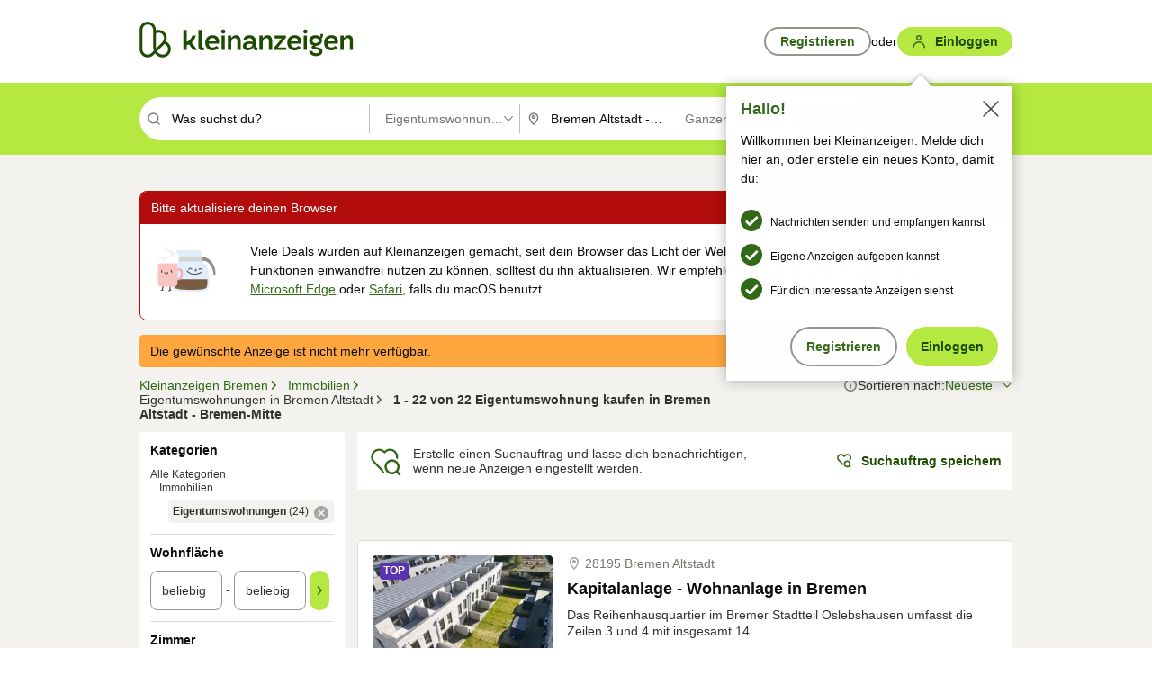

--- FILE ---
content_type: text/html;charset=UTF-8
request_url: https://www.kleinanzeigen.de/s-wohnung-kaufen/bremen-altstadt/c196l13481
body_size: 36430
content:


































































    
        
    
    


<!DOCTYPE html>
<html lang="de">
<head>
    <meta charset="UTF-8">
    <title>Eigentumswohnung kaufen in Bremen Altstadt - Bremen-Mitte | kleinanzeigen.de</title>
    




<link rel="icon" href="/favicon.ico" sizes="32x32" />
<link rel="icon" href="/favicon.svg" type="image/svg+xml" />
<link rel="apple-touch-icon" href="/apple-touch-icon.png" />
<link rel="manifest" href="/manifest.webmanifest" />





    <meta name="viewport" content="width=device-width"/>

    <script type="text/javascript">window.pageType = 'ResultsBrowse';</script>
    
    
        <script>
          if (typeof window.__REACT_DEVTOOLS_GLOBAL_HOOK__ === 'object') {
            __REACT_DEVTOOLS_GLOBAL_HOOK__.inject = function () {
            };
          }
        </script>
    

    




<script src="https://static.kameleoon.com/kameleoonSDK-4-latest.js"></script>


<script src="https://n1ux7flhug.kameleoon.io/engine.js" async fetchpriority="high"></script>

<script>
    (function () {
        'use strict';

        
        
        
        window.kameleoonQueue = window.kameleoonQueue || [];

        
        function getVisitorCodeFromCookie() {
            const match = document.cookie.match(/kameleoonVisitorCode=([^;]+)/);
            return match ? match[1] : null;
        }

        
        function setVisitorCodeCookie(visitorCode) {
            if (visitorCode) {
                document.cookie = 'kameleoonVisitorCode=' + visitorCode
                    + '; Path=/; SameSite=Lax; Max-Age=31536000';
            }
        }

        
        function initializeSDK4() {
            if (window.KameleoonSDK && window.KameleoonSDK.KameleoonClient) {
                try {
                    const siteCode = 'n1ux7flhug';

                    
                    const existingVisitorCode = getVisitorCodeFromCookie();

                    
                    const clientConfig = {siteCode: siteCode};
                    if (existingVisitorCode) {
                        clientConfig.visitorCode = existingVisitorCode;
                    }

                    window.kameleoonClient = new window.KameleoonSDK.KameleoonClient(clientConfig);

                    
                    const visitorCode = window.kameleoonClient.getVisitorCode(existingVisitorCode);

                    
                    window.__KAMELEOON_VISITOR_CODE__ = visitorCode;

                    
                    if (!existingVisitorCode && visitorCode) {
                        setVisitorCodeCookie(visitorCode);
                    }

                    
                    window.kameleoonClient
                    .initialize()
                    .then(function () {
                        
                        window.kameleoonSDKReady = true;

                        
                        

                        window.kameleoonClient.getVariation(
                            { visitorCode: visitorCode, featureKey: "whishlist-trigger" }
                        );
                        window.kameleoonClient.getVariations(
                            { visitorCode: visitorCode, onlyActive: true }
                        );
                        window.kameleoonClient.flush();

                        
                        handleKameleoonSDKConsent();
                    })
                    .catch(function (error) {
                        
                        const errorEvent = new CustomEvent("kameleoon:error", {
                            detail: {
                                error: error,
                                siteCode: siteCode
                            }
                        });
                        document.dispatchEvent(errorEvent);
                    });
                } catch (ignore) {
                    
                }
            }
        }

        
        initializeSDK4();

        
        if (!window.kameleoonClient && !window.KameleoonSDK) {
            const checkSDK4 = setInterval(function () {
                if (window.KameleoonSDK) {
                    clearInterval(checkSDK4);
                    initializeSDK4();
                }
            }, 100);

            
            setTimeout(function () {
                clearInterval(checkSDK4);
            }, 5000);
        }

        
        function handleKameleoonSDKConsent() {
            if (!window.kameleoonClient) {
                return;
            }

            
            const visitorCode = window.__KAMELEOON_VISITOR_CODE__;
            if (!visitorCode) {
                return;
            }

            
            try {
                window.kameleoonClient.setLegalConsent(visitorCode, false);
            } catch (ignore) {
            }

            
            if (!document._kameleoonSDKConsentListenerAttached) {
                document.addEventListener("consentInterpretationChanged", function (event) {
                    try {
                        if (!window.kameleoonClient) {
                            return;
                        }

                        const interpretationFlags = event.detail?.consentInterpretation;
                        if (!interpretationFlags) {
                            return;
                        }

                        const kameleoonAllowed = interpretationFlags.kameleoonAllowed;

                        
                        const storedVisitorCode = window.__KAMELEOON_VISITOR_CODE__;
                        if (storedVisitorCode) {
                            window.kameleoonClient.setLegalConsent(storedVisitorCode,
                                kameleoonAllowed);
                        }
                    } catch (ignore) {
                    }
                });
                document._kameleoonSDKConsentListenerAttached = true;
            }
        }
        

        
        window.kameleoonIframeURL = "https://www.kleinanzeigen.de/bffstatic/ka-kameleoon/ka-kameleoon-iframe.html";

        const f = document.createElement("a");
        window.kameleoonLightIframe = false;
        f.href = window.kameleoonIframeURL;
        window.kameleoonIframeOrigin = f.origin || (f.protocol + "//" + f.hostname);

        const isDifferentOrigin = location.href.indexOf(window.kameleoonIframeOrigin) !== 0;

        if (isDifferentOrigin) {
            window.kameleoonLightIframe = true;

            const g = function (event) {
                if (
                    window.kameleoonIframeOrigin === event.origin &&
                    event.data &&
                    typeof event.data === "string" &&
                    event.data.indexOf("Kameleoon") === 0
                ) {
                    window.removeEventListener("message", g);
                    window.kameleoonExternalIFrameLoaded = true;

                    if (window.Kameleoon) {
                        eval(event.data);
                        Kameleoon.Analyst.load();
                    } else {
                        window.kameleoonExternalIFrameLoadedData = event.data;
                    }
                }
            };

            if (window.addEventListener) {
                window.addEventListener("message", g, false);
            }

            const h = document.createElement("iframe");
            h.src = window.kameleoonIframeURL;
            h.id = "kameleoonExternalIframe";
            h.style = "float: left !important; opacity: 0.0 !important; width: 0px !important; height: 0px !important;";
            document.head.appendChild(h);

            
            setTimeout(function () {
                if (!window.kameleoonExternalIFrameLoaded) {
                    window.kameleoonExternalIFrameLoaded = true;
                }
            }, 3000);
        } else {
            
            window.kameleoonExternalIFrameLoaded = true;
        }

        
    })();
</script>


    
    <script type="text/javascript"
            src="https://static.kleinanzeigen.de/static/js/belen/tracking/adblock-detection/advertising.o6vsfdxitnq.js"></script>
    <script type="text/javascript"
            src="https://static.kleinanzeigen.de/static/js/belen/tracking/adblock-detection/ads.o6vsfdxitnq.js"></script>
    <script type="text/javascript"
            src="https://static.kleinanzeigen.de/static/js/belen/tracking/adblock-detection/prebid.o6vsfdxitnq.js"></script>
    <script type="text/javascript"
            src="https://static.kleinanzeigen.de/static/js/belen/tracking/adblock-detection/advertising-detection.o6vsfdxitnq.js"></script>

    

    

    
        <meta name="description" content="Kleinanzeigen: Eigentumswohnung kaufen - Jetzt in Bremen Altstadt finden oder inserieren! - kleinanzeigen.de"/>
    

    

    
    
        <meta name="format-detection" content="telephone=no">
    

    
        <meta property="al:ios:url" content="ebayk://s-wohnung-kaufen/bremen-altstadt/c196l13481?utm_source=SmartBanner&utm_medium=web&utm_campaign=SmartBanner"/>
        <meta property="al:ios:app_store_id" content="382596778"/>
        <meta property="al:ios:app_name" content="Kleinanzeigen"/>
    

    
        <link rel="canonical" href="https://www.kleinanzeigen.de/s-wohnung-kaufen/bremen-altstadt/c196l13481"/>
    

    
    

    
        <link rel="alternate" href="ios-app://382596778/ebayk/s-wohnung-kaufen/bremen-altstadt/c196l13481"/>
    
    
        <link rel="alternate" href="android-app://com.ebay.kleinanzeigen/ebayk/s-wohnung-kaufen/bremen-altstadt/c196l13481"/>
    

    
        <meta name="_csrf" content="4a8d1549-a380-4428-87f3-f9bb8b76e7c7"/>
        <meta name="_csrf_header" content="X-CSRF-TOKEN"/>
    

    
    
        
        
            <meta name="robots" content="index, follow"/>
        
    

    
    
<script>
    (function(w,d,t,r,u)
    {
        var f,n,i;
        w[u]=w[u]||[],f=function()
        {
            var o={ti:"97000112"};
            o.q=w[u],w[u]=new UET(o),w[u].push("pageLoad")
        },
            n=d.createElement(t),n.setAttribute("data-src",r),n.setAttribute("data-consent-interpretation-flag","microsoftAdvertisingAllowed"),n.async=1,n.onload=n.onreadystatechange=function()
        {
            var s=this.readyState;
            s&&s!=="loaded"&&s!=="complete"||(f(),n.onload=n.onreadystatechange=null)
        },
            i=d.getElementsByTagName(t)[0],i.parentNode.insertBefore(n,i)
    })
    (window,document,"script","//bat.bing.com/bat.js","uetq");
</script>


    
    <link rel="search" type="application/opensearchdescription+xml" title="Kleinanzeigen"
          href="https://static.kleinanzeigen.de/static/xml/opensearch.xml"/>

    
    <meta name="p:domain_verify" content="8866d17f454742906fd2881a9bc207a0"/>

    
    <meta property="fb:app_id" content="129026183788759"/>
    <meta property="fb:page_id" content="118074381563675"/>
    <meta property="og:site_name" content="Kleinanzeigen"/>
    <meta property="og:country-name" content="Germany"/>

    
        
        
            
                
                
                    <meta property="og:image"
                          content="https://static.kleinanzeigen.de/static/img/common/logo/logo-kleinanzeigen-og-vertical.png"/>
                
            
        
    

    
        
        
            <meta property="og:type" content="website"/>
        
    

    
        
        
            <meta property="og:description" content="Kleinanzeigen: Eigentumswohnung kaufen - Jetzt in Bremen Altstadt finden oder inserieren! - kleinanzeigen.de"/>
        
    

    
        
            <meta property="og:title" content="Eigentumswohnung kaufen | kleinanzeigen.de"/>
        
        
    

    
        <meta property="og:url" content="https://www.kleinanzeigen.de/s-wohnung-kaufen/c196"/>
    
    
    
    
    

    
    <meta name="msvalidate.01" content="FB821594C9F8B6D5BA9D0847E8838D8A"/>

    
    <meta name="google-site-verification" content="mKHxIfCqo8NfW85vQla0XDNT2FPIEt85-o_DsUrrMpA"/>
    <meta name="google-adsense-account" content="sites-4137444386846037">

    
    <meta name="facebook-domain-verification" content="9bi0liwrnhj2yqnr230z9any02w2fk"/>

    <link rel="stylesheet" type="text/css" href="https://static.kleinanzeigen.de/static/css/all.ceej4l4bqou2.css"/>

    <link rel="stylesheet" type="text/css" href="https://www.kleinanzeigen.de/liberty/liberty-js-cp/liberty.css"/>

    
    <script type="text/javascript"
            src="https://static.kleinanzeigen.de/static/js/belen/tracking/GoogleAnalyticsQueueInitializer.1jos5abfv3uzf.js">
      alert('!')
    </script>

    
    <script type="text/javascript" data-src="https://www.google-analytics.com/analytics.js"
            data-consent-interpretation-flag="googleAnalyticsAllowed" async="async"></script>

    
    <script type="module" src="https://www.kleinanzeigen.de/gdpr/gdpr-consent-management-platform/es/tcfApiStub.min.js"></script>

    
<script>
    window.dataLayer = window.dataLayer || [];
</script>
<script>(function(w,d,s,l,i){w[l]=w[l]||[];w[l].push({'gtm.start': new Date().getTime(),event:'gtm.js'});var f=d.getElementsByTagName(s)[0], j=d.createElement(s),dl=l!='dataLayer'?'&l='+l:'';j.async=true;j.src= 'https://server.sgtm-legacy.kleinanzeigen.de/gtm.js?id='+i+dl;f.parentNode.insertBefore(j,f); })(window,document,'script','dataLayer','GTM-WHRTL83');</script>


    
    <script>
        (rtbhEvents = window.rtbhEvents || []).push(
            {
                eventType: 'custom',
                name: 'commercial',
                value: 'false' // true if user is commercial user
            }, {
                eventType: 'uid',
                id: 'unknown' }); // anonymized user id or unknown
    </script>
    

    
    <script type="text/plain" data-consent-interpretation-flag="facebookAllowed">
        !function(f,b,e,v,n,t,s)
        {if(f.fbq)return;n=f.fbq=function(){n.callMethod?
            n.callMethod.apply(n,arguments):n.queue.push(arguments)};
            if(!f._fbq)f._fbq=n;n.push=n;n.loaded=!0;n.version='2.0';
            n.queue=[];t=b.createElement(e);t.async=!0;
            t.src=v;s=b.getElementsByTagName(e)[0];
            s.parentNode.insertBefore(t,s)}(window,document,'script',
            'https://connect.facebook.net/en_US/fbevents.js');
        fbq('init', '1418401095075716');
        fbq('track', 'PageView');
    </script>
    

    <script type="application/ld+json">
        {
            "@context": "https://schema.org",
            "@type": "WebSite",
            "name": "Kleinanzeigen",
            "url": "https://www.kleinanzeigen.de"
        }
    </script>

    
    <script type="text/plain" data-consent-interpretation-flag="googleAnalyticsAllowed">
        (function(h,o,t,j,a,r){
            h.hj=h.hj||function(){(h.hj.q=h.hj.q||[]).push(arguments)};
            h._hjSettings={hjid:3779685,hjsv:6};
            a=o.getElementsByTagName('head')[0];
            r=o.createElement('script');r.async=1;
            r.src=t+h._hjSettings.hjid+j+h._hjSettings.hjsv;
            a.appendChild(r);
        })(window,document,'https://static.hotjar.com/c/hotjar-','.js?sv=');
    </script>

    













<script type="text/javascript">
    window.BelenConf = {
        jsBaseUrl: 'https://static.kleinanzeigen.de/static/js',
        isBrowse: 'true',
        isProd: true,
        initTime: new Date().getTime(),
        universalAnalyticsOpts: {
          account: "UA-24356365-9",
          domain: "kleinanzeigen.de",
          userId: "",
          dimensions: {"page_type":"ResultsBrowse","l1_category_id":"195","l2_category_id":"196","l1_location_id":"1","l2_location_id":"1","l3_location_id":"13481","l4_location_id":"","selected_category_id":"196","selected_category_name":"Wohnung_kaufen","selected_location_id":"13481","selected_location_name":"Bremen Altstadt","dimension15":"de_DE","dimension25":"0006_C|0064_B|0058_B","dimension28":"Lib_F;","search_keyword":"","onsite_search_results_page_number":"1","onsite_search_page_size":"25","onsite_search_total_results":"22","onsite_search_distance":"0.0","onsite_search_results_sort_type":"AGE_LOW_HIGH","click_source_domain":"(NULL)","click_campaign_parameters":"","l1_category_name":"Immobilien","l2_category_name":"Wohnung_kaufen","l1_location_name":"Bremen","l2_location_name":"Bremen","l3_location_name":"Bremen Altstadt","l4_location_name":"","attribute_count":"0","search_type":"Standard","search_attributes":"","adv_tg":"Lib_F","s_dc":"null","adv_experiment_tags":"desktop_10_c|desktop_6_c|desktop_11_default|desktop_12_default"},
          extraDimensions: {dimension73: window.noBlocker === true ? '0' : '1'},
          sendPageView: true,
        },
      tnsPhoneVerificationBundleUrl: 'https://www.kleinanzeigen.de/bffstatic/tns-phone-verification-web/tns-phone-verification-web-bundle.js',
      labs: {"activeExperiments":{"liberty-experiment-style":"A","SPEX-1529_adnami-script":"B","DESKTOP-promo-switch":"A","BLN-28130_re_top_ad":"A","ka-follower-network":"B","EBAYKAD-3536_floor_ai":"C","28379_virtual_staging_web":"A","KLUE-901-SRP-Extraction":"A","PRPL-252_ces_postad":"A","PRO-use-new-perf-data-src":"B","BIPHONE-9700_buy_now":"B","KLUE-1027-Autocomplete":"B","SPEX-1697_catto-t-group":"C","ORNG-381-pro-seller-badge":"B","FLPRO-898_kundenansprache":"B"}}
    };

</script>


    
        







<script type="text/javascript">
window.LibertyConf = {
    isLibertyModelAvailable: true,
    
        reportingEnabled: false,
        experimentalEnabled: false,
        marketCode: 'ebayk',
        activeLabsExperiments: {"liberty-experiment-style":"A","SPEX-1529_adnami-script":"B","DESKTOP-promo-switch":"A","BLN-28130_re_top_ad":"A","ka-follower-network":"B","EBAYKAD-3536_floor_ai":"C","28379_virtual_staging_web":"A","KLUE-901-SRP-Extraction":"A","PRPL-252_ces_postad":"A","PRO-use-new-perf-data-src":"B","BIPHONE-9700_buy_now":"B","KLUE-1027-Autocomplete":"B","SPEX-1697_catto-t-group":"C","ORNG-381-pro-seller-badge":"B","FLPRO-898_kundenansprache":"B"},
        hashedUserEmailByAlgorithm: {
          md5: "",
          sha256: "",
        },
        
            
                srpPageNumber: 1,
            
            
        
        hashedUserId: null,
        kaCategoryIdL1: 195,
        kaCategoryIdL2: 196,
        luckyNumber: 781561786,
    
};

</script>


        
<script
    type="text/plain"
    data-consent-interpretation-flag="liveRampAllowed"
>
    //'envelopeMoudleReady'event-Handler ensures the library is ready to receive the config
    window.addEventListener("envelopeModuleReady", function () {
      if (
        !window.LibertyConf?.hashedUserEmailByAlgorithm?.md5 ||
        !window.LibertyConf?.hashedUserEmailByAlgorithm.sha256
      ) {
        return;
      }

      atsenvelopemodule.setAdditionalData({
        type: "emailHashes",
        id: [
          window.LibertyConf.hashedUserEmailByAlgorithm.md5,
          window.LibertyConf.hashedUserEmailByAlgorithm.sha256,
        ],
      });
    });
</script>
<script
    type="text/javascript"
    data-src="https://ats-wrapper.privacymanager.io/ats-modules/edd2ad8f-34e0-4ee5-bff7-d8043242650a/ats.js"
    data-consent-interpretation-flag="liveRampAllowed"
    async="async"
></script>

        <!-- required by liberty -->
<script>
    window.pbjs = window.pbjs || {};
    window.pbjs.que = window.pbjs.que || [];
</script>
<script type="text/javascript" src="https://www.kleinanzeigen.de/liberty/liberty-js-cp/prebid/prebid.js" async></script>

        


<script>
    window.googletag = window.googletag || {};
    window.googletag.cmd = window.googletag.cmd || [];
</script>
<script type="text/javascript" data-src="https://securepubads.g.doubleclick.net/tag/js/gpt.js" data-consent-interpretation-flag="googleAdvertisingFeaturesAllowed" async></script>

        
<script>
    function queue() {
        window._googCsa.q = window._googCsa.q || [];
        window._googCsa.q.push(arguments);
    }
    window._googCsa = window._googCsa || queue;
    window._googCsa.t = 1 * new Date();
</script>
<script type="text/javascript" data-src="https://www.google.com/adsense/search/ads.js" data-consent-interpretation-flag="googleAdvertisingFeaturesAllowed" async></script>



        
<script>
    window.Criteo = window.Criteo || {};
    window.Criteo.events = window.Criteo.events || [];
    // criteo script is loaded after tcfApiBanner is loaded
</script>
<script type="text/javascript" data-src="https://static.criteo.net/js/ld/publishertag.js" data-consent-interpretation-flag="criteoAllowed" async></script>



        <script type="text/javascript" async data-src="https://cdn.confiant-integrations.net/UnRkNzNyelV4bG5Pb3NNQnBnS25uTlJJelZnPQ/gpt_and_prebid/config.js" data-consent-interpretation-flag="confiantAllowed"></script>


        

<script type="text/javascript" data-src="https://c.amazon-adsystem.com/aax2/apstag.js" data-consent-interpretation-flag="amazonAdvertisingAllowed" async></script>

        <script type="text/javascript" src="https://www.kleinanzeigen.de/liberty/liberty-js-cp/liberty.min.js" async></script>

    

    
        

            <script type="text/javascript" src="https://static.kleinanzeigen.de/static/js/top.a607wl778gcm.js"></script>

            <script type="text/javascript">
              window.belenScripts = [];
              
              
              
              window.belenScripts.push("https://static.kleinanzeigen.de/static/js/base.iknchxfyvbxg.js");
              
              
              
              window.belenScripts.push("https://static.kleinanzeigen.de/static/js/search-all.18rw4wq2k3t6h.js");
              
            </script>
        
        
    
    


    <script type="text/javascript">
      var externalScripts = [];

      function handleDomReady() {
        $(document).ready(function () {

          var enabledAdblocker = window.noBlocker !== true;
          if (enabledAdblocker) {
            // We disable all sticky ad slots due to the AAX Acceptable Ads policy for activated adblockers.
            Belen.Advertiser.Sticky.removeStickiness();
          }

          
          // NOTE: LibertyWrapper.init needs to be executed before jsFunctionInitController so that the
          // global defined LibertyWrapper.libertyInstance is present.

          LibertyWrapper.init({"uuid":"3ec6ca22-094e-4398-bba4-e079fb49b650","dynamicConditionExpression":"%gdpr_google_advertising_features_allowed% != true || %gdpr_the_adex_allowed% != true || %gdpr_criteo_allowed% != true || %gdpr_facebook_allowed% != true || %gdpr_amazon_advertising_allowed% != true || %gdpr_microsoft_advertising_allowed% != true","platform":"DESKTOP","pageType":"SRPB","pageLevelSettings":[{"type":"adsense_web","settings":{"hl":"de","gl":"de","linkTarget":"_blank","query":"%QUERY%","siteLinks":true,"channel":"%AFS_CHANNEL%","pubId":"ebay-kleinanzeigen-de-browse","numRepeated":0,"clickableBackgrounds":true,"adsafe":"high","sellerRatings":true}},{"type":"display_web","settings":{"pageUrl":"%CURRENT_URL%","dfpTargets":"%DFP_TARGETS%","userIdHash":"%USER_ID_HASH%","refreshInterval":20000}},{"type":"display_web_aax","settings":{}}],"slots":[{"advertisers":[{"type":"adsense_web","adSettingId":"d721a469-ab11-4cf2-a41b-84879c4b2751","adSettingName":"afs-native_desktop_srpb_inline_GDPR_NoConsent","settings":{"number":1,"styleId":"1634102799","width":"726px"}},{"type":"display_web","adSettingId":"61202a59-78bb-487d-a9e5-1ab0889dc0e3","adSettingName":"display_desktop_feed_w/oBidders","settings":{"code":"/7233/eBay_Kleinanzeigen_X/feed","refreshIntervalEnabled":true,"sizes":["fluid",[1,1],[728,130],[728,250],[300,250],[728,90]]}}],"adblockAdvertisers":[{"type":"display_web_aax","adSettingId":"0818a534-1ab2-4e67-bee4-e1d3701351ad","adSettingName":"Blockthrough_display_desktop_feed_adblock","settings":{"sizes":["fluid",[1,1],[728,130],[728,250],[300,250],[728,90]],"dfpTargets":"%DFP_TARGETS%","code":"/7233/eBay_Kleinanzeigen_X/feed"}}],"positionId":"2","positionName":"srpb-result-list-2","containerId":"liberty-2-srpb-result-list-2","trackingCode":"10502"},{"advertisers":[{"type":"adsense_web","adSettingId":"d721a469-ab11-4cf2-a41b-84879c4b2751","adSettingName":"afs-native_desktop_srpb_inline_GDPR_NoConsent","settings":{"number":1,"styleId":"1634102799","width":"726px"}},{"type":"display_web","adSettingId":"61202a59-78bb-487d-a9e5-1ab0889dc0e3","adSettingName":"display_desktop_feed_w/oBidders","settings":{"code":"/7233/eBay_Kleinanzeigen_X/feed","refreshIntervalEnabled":true,"sizes":["fluid",[1,1],[728,130],[728,250],[300,250],[728,90]]}}],"adblockAdvertisers":[{"type":"display_web_aax","adSettingId":"0818a534-1ab2-4e67-bee4-e1d3701351ad","adSettingName":"Blockthrough_display_desktop_feed_adblock","settings":{"sizes":["fluid",[1,1],[728,130],[728,250],[300,250],[728,90]],"dfpTargets":"%DFP_TARGETS%","code":"/7233/eBay_Kleinanzeigen_X/feed"}}],"positionId":"5","positionName":"srpb-result-list-5","containerId":"liberty-5-srpb-result-list-5","trackingCode":"10505"},{"advertisers":[{"type":"display_web","adSettingId":"eedc4261-f059-11eb-8025-e9c4d0bf29d0","adSettingName":"pro_seller_promotion_desktop","settings":{"sizes":["fluid"],"code":"/7233/Empire/desktop/pro_seller_promotion","subtype":"pro_seller"}}],"adblockAdvertisers":[{"type":"display_web_aax","adSettingId":"0818a534-1ab2-4e67-bee4-e1d3701351ad","adSettingName":"Blockthrough_display_desktop_feed_adblock","settings":{"sizes":["fluid",[1,1],[728,130],[728,250],[300,250],[728,90]],"dfpTargets":"%DFP_TARGETS%","code":"/7233/eBay_Kleinanzeigen_X/feed"}}],"positionId":"8","positionName":"srpb-result-list-8","containerId":"liberty-8-srpb-result-list-8","trackingCode":"10508"},{"advertisers":[{"type":"adsense_web","adSettingId":"d721a469-ab11-4cf2-a41b-84879c4b2751","adSettingName":"afs-native_desktop_srpb_inline_GDPR_NoConsent","settings":{"number":1,"styleId":"1634102799","width":"726px"}},{"type":"display_web","adSettingId":"61202a59-78bb-487d-a9e5-1ab0889dc0e3","adSettingName":"display_desktop_feed_w/oBidders","settings":{"code":"/7233/eBay_Kleinanzeigen_X/feed","refreshIntervalEnabled":true,"sizes":["fluid",[1,1],[728,130],[728,250],[300,250],[728,90]]}}],"adblockAdvertisers":[{"type":"display_web_aax","adSettingId":"0818a534-1ab2-4e67-bee4-e1d3701351ad","adSettingName":"Blockthrough_display_desktop_feed_adblock","settings":{"sizes":["fluid",[1,1],[728,130],[728,250],[300,250],[728,90]],"dfpTargets":"%DFP_TARGETS%","code":"/7233/eBay_Kleinanzeigen_X/feed"}}],"positionId":"15","positionName":"srpb-result-list-15","containerId":"liberty-15-srpb-result-list-15","trackingCode":"10515"},{"advertisers":[{"type":"adsense_web","adSettingId":"d721a469-ab11-4cf2-a41b-84879c4b2751","adSettingName":"afs-native_desktop_srpb_inline_GDPR_NoConsent","settings":{"number":1,"styleId":"1634102799","width":"726px"}},{"type":"display_web","adSettingId":"61202a59-78bb-487d-a9e5-1ab0889dc0e3","adSettingName":"display_desktop_feed_w/oBidders","settings":{"code":"/7233/eBay_Kleinanzeigen_X/feed","refreshIntervalEnabled":true,"sizes":["fluid",[1,1],[728,130],[728,250],[300,250],[728,90]]}}],"adblockAdvertisers":[{"type":"display_web_aax","adSettingId":"0818a534-1ab2-4e67-bee4-e1d3701351ad","adSettingName":"Blockthrough_display_desktop_feed_adblock","settings":{"sizes":["fluid",[1,1],[728,130],[728,250],[300,250],[728,90]],"dfpTargets":"%DFP_TARGETS%","code":"/7233/eBay_Kleinanzeigen_X/feed"}}],"positionId":"18","positionName":"srpb-result-list-18","containerId":"liberty-18-srpb-result-list-18","trackingCode":"10518"},{"advertisers":[{"type":"adsense_web","adSettingId":"d721a469-ab11-4cf2-a41b-84879c4b2751","adSettingName":"afs-native_desktop_srpb_inline_GDPR_NoConsent","settings":{"number":1,"styleId":"1634102799","width":"726px"}},{"type":"display_web","adSettingId":"61202a59-78bb-487d-a9e5-1ab0889dc0e3","adSettingName":"display_desktop_feed_w/oBidders","settings":{"code":"/7233/eBay_Kleinanzeigen_X/feed","refreshIntervalEnabled":true,"sizes":["fluid",[1,1],[728,130],[728,250],[300,250],[728,90]]}}],"adblockAdvertisers":[{"type":"display_web_aax","adSettingId":"0818a534-1ab2-4e67-bee4-e1d3701351ad","adSettingName":"Blockthrough_display_desktop_feed_adblock","settings":{"sizes":["fluid",[1,1],[728,130],[728,250],[300,250],[728,90]],"dfpTargets":"%DFP_TARGETS%","code":"/7233/eBay_Kleinanzeigen_X/feed"}}],"positionId":"25","positionName":"srpb-result-list-25","containerId":"liberty-25-srpb-result-list-25","trackingCode":"10525"},{"advertisers":[{"type":"adsense_web","adSettingId":"a46f4b79-ba9a-46c0-8b85-32a2810aa1f5","adSettingName":"afs-native_desktop_srpb_top_GDPR_NoConsent","settings":{"detailedAttribution":true,"longerHeadlines":true,"minTop":2,"styleId":"1634102799","width":"726px"}},{"type":"display_web","adSettingId":"61202a59-78bb-487d-a9e5-1ab0889dc0e3","adSettingName":"display_desktop_feed_w/oBidders","settings":{"code":"/7233/eBay_Kleinanzeigen_X/feed","refreshIntervalEnabled":true,"sizes":["fluid",[1,1],[728,130],[728,250],[300,250],[728,90]]}}],"adblockAdvertisers":[{"type":"display_web_aax","adSettingId":"0818a534-1ab2-4e67-bee4-e1d3701351ad","adSettingName":"Blockthrough_display_desktop_feed_adblock","settings":{"sizes":["fluid",[1,1],[728,130],[728,250],[300,250],[728,90]],"dfpTargets":"%DFP_TARGETS%","code":"/7233/eBay_Kleinanzeigen_X/feed"}}],"positionId":"50","positionName":"srpb-top","containerId":"liberty-50-srpb-top","trackingCode":"10550"},{"advertisers":[{"type":"adsense_web","adSettingId":"d721a469-ab11-4cf2-a41b-84879c4b2751","adSettingName":"afs-native_desktop_srpb_inline_GDPR_NoConsent","settings":{"number":1,"styleId":"1634102799","width":"726px"}},{"type":"display_web","adSettingId":"61202a59-78bb-487d-a9e5-1ab0889dc0e3","adSettingName":"display_desktop_feed_w/oBidders","settings":{"code":"/7233/eBay_Kleinanzeigen_X/feed","refreshIntervalEnabled":true,"sizes":["fluid",[1,1],[728,130],[728,250],[300,250],[728,90]]}}],"adblockAdvertisers":[{"type":"display_web_aax","adSettingId":"0818a534-1ab2-4e67-bee4-e1d3701351ad","adSettingName":"Blockthrough_display_desktop_feed_adblock","settings":{"sizes":["fluid",[1,1],[728,130],[728,250],[300,250],[728,90]],"dfpTargets":"%DFP_TARGETS%","code":"/7233/eBay_Kleinanzeigen_X/feed"}}],"positionId":"51","positionName":"srpb-top-banner","containerId":"liberty-51-srpb-top-banner","trackingCode":"10551"},{"advertisers":[{"type":"display_web","adSettingId":"88b6a548-9c78-4215-bff0-2646bfc3333f","adSettingName":"display_desktop_btf_left_skyscraper_w/oBidders","settings":{"code":"/7233/eBay_Kleinanzeigen_X/BTF/left","refreshIntervalEnabled":true,"sizes":[[200,600],[160,600]]}}],"adblockAdvertisers":[{"type":"display_web_aax","adSettingId":"c54f33fa-db6b-4839-9df0-f7c734e9f59b","adSettingName":"Blockthrough_display_desktop_btf_sky-left_sky-without-mrec_adblock","settings":{"dfpTargets":"%DFP_TARGETS%","code":"/7233/eBay_Kleinanzeigen_X/BTF/left","sizes":[[120,600],[200,600],[160,600]]}}],"positionId":"52","positionName":"srpb-sky-btf-left","containerId":"liberty-52-srpb-sky-btf-left","trackingCode":"10552"},{"advertisers":[{"type":"display_web","adSettingId":"891dacc3-54ab-4ab0-8102-08230bc3aeb5","adSettingName":"display_desktop_atf_right_skyscraper_w/oBidders","settings":{"code":"/7233/eBay_Kleinanzeigen_X/ATF/right","refreshIntervalEnabled":true,"sizes":[[300,600],[160,600],[120,600]]}}],"adblockAdvertisers":[{"type":"display_web_aax","adSettingId":"d538b66b-6fab-461a-9d0a-c1bcc987f32e","adSettingName":"Blockthrough_display_desktop_atf_sky-right_sky-or-mrec_adblock","settings":{"dfpTargets":"%DFP_TARGETS%","code":"/7233/eBay_Kleinanzeigen_X/ATF/right","sizes":["fluid",[300,250],[120,600],[160,600],[200,600],[300,600]]}}],"positionId":"53","positionName":"srpb-sky-atf-right","containerId":"liberty-53-srpb-sky-atf-right","trackingCode":"10553"},{"advertisers":[{"type":"adsense_web","adSettingId":"c4ee9d9a-33fe-41da-b57e-def316e7993a","adSettingName":"afs-native_desktop_srpb_billboard_GDPR_NoConsent","settings":{"number":3,"styleId":"1634102799","width":"920px"}},{"type":"display_web","adSettingId":"47821362-f913-4d88-a567-7f05cb6ea36e","adSettingName":"display_desktop_btf_billboard_w/oBidders","settings":{"code":"/7233/eBay_Kleinanzeigen_X/BTF/bottom","refreshIntervalEnabled":true,"sizes":[[970,250],[800,250],[970,90],[728,90]]}}],"adblockAdvertisers":[{"type":"display_web_aax","adSettingId":"ba667de5-b160-4f0f-99e8-3b83a452dfa7","adSettingName":"Blockthrough_display_desktop_btf_bottom_adblock","settings":{"code":"/7233/eBay_Kleinanzeigen_X/BTF/bottom","sizes":[[970,250],[800,250],[970,90],[728,90]],"dfpTargets":"%DFP_TARGETS%"}}],"positionId":"55","positionName":"srpb-btf-billboard","containerId":"liberty-55-srpb-btf-billboard","trackingCode":"10555"},{"advertisers":[{"type":"display_web","adSettingId":"871e1873-5cbc-4f42-9111-8ebd39fe2a3d","adSettingName":"display_desktop_atf_left_skyscraper_w/oBidders","settings":{"code":"/7233/eBay_Kleinanzeigen_X/ATF/left","refreshIntervalEnabled":true,"sizes":[[300,600],[160,600],[120,600]]}}],"adblockAdvertisers":[{"type":"display_web_aax","adSettingId":"52218f50-b355-449e-bafb-a823df21c47d","adSettingName":"Blockthrough_display_desktop_atf_sky-left_sky-or-mrec_adblock","settings":{"code":"/7233/eBay_Kleinanzeigen_X/ATF/left","dfpTargets":"%DFP_TARGETS%","sizes":["fluid",[300,250],[120,600],[160,600],[220,600],[300,600]]}}],"positionId":"56","positionName":"srpb-sky-atf-left","containerId":"liberty-56-srpb-sky-atf-left","trackingCode":"10556"},{"advertisers":[{"type":"display_web","adSettingId":"d4bfd928-4e80-4e12-9223-9a6253e2ff3a","adSettingName":"display_desktop_btf_left_below_w/oBidders","settings":{"code":"/7233/eBay_Kleinanzeigen_X/BTF/left","refreshIntervalEnabled":true,"sizes":[[300,600],[160,600],[120,600]]}}],"adblockAdvertisers":[{"type":"display_web_aax","adSettingId":"2bc0081e-b3ac-4911-a4b9-16bce30babb7","adSettingName":"Blockthrough_display_desktop_btf_sky-left_sky-or-mrec_adblock","settings":{"code":"/7233/eBay_Kleinanzeigen_X/BTF/left","dfpTargets":"%DFP_TARGETS%","sizes":["fluid",[300,250],[120,600],[160,600],[200,600],[300,600]]}}],"positionId":"57","positionName":"srpb-sky-btf-left-below","containerId":"liberty-57-srpb-sky-btf-left-below","trackingCode":"10557"},{"advertisers":[{"type":"display_web","adSettingId":"b6c02fb1-e387-4172-97e3-4a6d48e256ec","adSettingName":"display_desktop_btf_right_below_w/oBidders","settings":{"code":"/7233/eBay_Kleinanzeigen_X/BTF/right","refreshIntervalEnabled":true,"sizes":[[300,600],[160,600],[120,600]]}}],"adblockAdvertisers":[{"type":"display_web_aax","adSettingId":"f99e4b02-9e68-49da-8536-c8395c38962d","adSettingName":"Blockthrough_display_desktop_btf_sky-right_sky-or-mrec_adblock","settings":{"code":"/7233/eBay_Kleinanzeigen_X/BTF/right","sizes":[[300,600],[160,600],[120,600]],"dfpTargets":"%DFP_TARGETS%"}}],"positionId":"58","positionName":"srpb-sky-btf-right-below","containerId":"liberty-58-srpb-sky-btf-right-below","trackingCode":"10558"},{"advertisers":[{"type":"adsense_web","adSettingId":"c48d9250-23b2-433d-b0e0-84ffd2bb90a4","adSettingName":"afs-native_desktop_srpb_middle_GDPR_NoConsent","settings":{"number":2,"styleId":"1634102799","width":"726px"}},{"type":"display_web","adSettingId":"61202a59-78bb-487d-a9e5-1ab0889dc0e3","adSettingName":"display_desktop_feed_w/oBidders","settings":{"code":"/7233/eBay_Kleinanzeigen_X/feed","refreshIntervalEnabled":true,"sizes":["fluid",[1,1],[728,130],[728,250],[300,250],[728,90]]}}],"adblockAdvertisers":[{"type":"display_web_aax","adSettingId":"0818a534-1ab2-4e67-bee4-e1d3701351ad","adSettingName":"Blockthrough_display_desktop_feed_adblock","settings":{"sizes":["fluid",[1,1],[728,130],[728,250],[300,250],[728,90]],"dfpTargets":"%DFP_TARGETS%","code":"/7233/eBay_Kleinanzeigen_X/feed"}}],"positionId":"91","positionName":"srpb-middle","containerId":"liberty-91-srpb-middle","trackingCode":"10591"}],"queries":["kapitalanlage","eigentumswohnung","wohnung kaufen"],"trackingDimensions":{},"decisionEngineContext":{},"attributionCode":"desktop_f_srpb_195","attributionCodeSource":"desktop_f_srpb_195","groupName":"f","groupNameSource":"f","iab2CategoryIds":["442","441","452"],"experiments":[{"name":"liberty-prebid-update","variant":"C","revenueId":"10","trackingTag":"desktop_10_c"},{"name":"experiment_distribution","variant":"C","revenueId":"6","trackingTag":"desktop_6_c"},{"name":"SPEX-1587_takeover-group","variant":"DEFAULT","revenueId":"11","trackingTag":"desktop_11_default"},{"name":"page-selection-snapshots","variant":"DEFAULT","revenueId":"12","trackingTag":"desktop_12_default"}],"gdprConsentInterpretationFlags":{"gdpr_google_advertising_features_allowed":false,"gdpr_the_adex_allowed":false,"gdpr_criteo_allowed":false,"gdpr_facebook_allowed":false,"gdpr_amazon_advertising_allowed":false,"gdpr_the_trade_desk_euid_allowed":false,"gdpr_microsoft_advertising_allowed":false,"gdpr_advertising_full_consent":false}}, {"%ENCODED_BIDDER_CUSTOM_PARAMS%":{"pt":"ResultsBrowse","ct":"196","page":"Browse","cat":"195","tcat":"196","city":"Bremen_Mitte_Bremen_Altstadt","plz":"","kw":"","lsc":[],"lsk":[],"region":"Bremen","hn":"kleinanzeigen.de","hu":"","li":"0","user_logged_in":"false","polaris":"off","g_lsk":[],"ptg":"liberty-experiment-style-a%2CSPEX-1529_adnami-script-b%2CDESKTOP-promo-switch-a%2CBLN-28130_re_top_ad-a%2Cka-follower-network-b%2CEBAYKAD-3536_floor_ai-c%2C28379_virtual_staging_web-a%2CKLUE-901-SRP-Extraction-a%2CPRPL-252_ces_postad-a%2CPRO-use-new-perf-data-src-b%2CBIPHONE-9700_buy_now-b%2CKLUE-1027-Autocomplete-b%2CSPEX-1697_catto-t-group-c%2CORNG-381-pro-seller-badge-b%2CFLPRO-898_kundenansprache-b","labstest":"desktop_1_c%2Cdesktop_3_unrecognized","Verkaeufer":"","Angebotstyp":"","g_pn":"1","yo_web":"desktop_f_srpb_195%2Cdesktop_f","yo_web_source":"desktop_f_srpb_195%2Cdesktop_f","lat":"53.075","lon":"8.8071","radius":"23.15","location_id":"13481"},"%USER_ID_HASH%":"","%DFP_TARGETS%":{"pt":"ResultsBrowse","ct":"196","page":"Browse","cat":"195","tcat":"196","city":"Bremen_Mitte_Bremen_Altstadt","plz":"","kw":"","lsc":[],"lsk":[],"region":"Bremen","hn":"kleinanzeigen.de","hu":"","li":"0","user_logged_in":"false","polaris":"off","g_lsk":[],"ptg":"liberty-experiment-style-a,SPEX-1529_adnami-script-b,DESKTOP-promo-switch-a,BLN-28130_re_top_ad-a,ka-follower-network-b,EBAYKAD-3536_floor_ai-c,28379_virtual_staging_web-a,KLUE-901-SRP-Extraction-a,PRPL-252_ces_postad-a,PRO-use-new-perf-data-src-b,BIPHONE-9700_buy_now-b,KLUE-1027-Autocomplete-b,SPEX-1697_catto-t-group-c,ORNG-381-pro-seller-badge-b,FLPRO-898_kundenansprache-b","labstest":"desktop_1_c,desktop_3_unrecognized","Verkaeufer":"","Angebotstyp":"","g_pn":"1","yo_web":"desktop_f_srpb_195,desktop_f","yo_web_source":"desktop_f_srpb_195,desktop_f","lat":"53.075","lon":"8.8071","radius":"23.15","location_id":"13481"},"%LUCKY_NUMBER%":781561786,"%AFS_CHANNEL%":"desktop_f_srpb_195+desktop_1_c+desktop_3_unrecognized","%BIDDER_CUSTOM_PARAMS%":{"pt":"ResultsBrowse","ct":"196","page":"Browse","cat":"195","tcat":"196","city":"Bremen_Mitte_Bremen_Altstadt","plz":"","kw":"","lsc":[],"lsk":[],"region":"Bremen","hn":"kleinanzeigen.de","hu":"","li":"0","user_logged_in":"false","polaris":"off","g_lsk":[],"ptg":"liberty-experiment-style-a,SPEX-1529_adnami-script-b,DESKTOP-promo-switch-a,BLN-28130_re_top_ad-a,ka-follower-network-b,EBAYKAD-3536_floor_ai-c,28379_virtual_staging_web-a,KLUE-901-SRP-Extraction-a,PRPL-252_ces_postad-a,PRO-use-new-perf-data-src-b,BIPHONE-9700_buy_now-b,KLUE-1027-Autocomplete-b,SPEX-1697_catto-t-group-c,ORNG-381-pro-seller-badge-b,FLPRO-898_kundenansprache-b","labstest":"desktop_1_c,desktop_3_unrecognized","Verkaeufer":"","Angebotstyp":"","g_pn":"1","yo_web":"desktop_f_srpb_195,desktop_f","yo_web_source":"desktop_f_srpb_195,desktop_f","lat":"53.075","lon":"8.8071","radius":"23.15","location_id":"13481"},"%QUERY%":""});
          

          // Tracking
          
          Belen.Tracking.initTrackingData({l1CategoryId:"195",l2CategoryId:"196"});

          

          
          
          
          Belen.TrackingDispatcher.cleanLastEvent();
          
          

          Belen.TrackingDispatcher.init();
          

          // init common view
          Belen.Common.CommonView.init();

          // init page view
          
          try {
            window.eventCategory = "ResultsBrowse";
    window.BelenConf.isBrowse = true
    Belen.Search.ResultListView.init({
    

    categoryName: 'Wohnung_kaufen',
    userId: '',
    criteoItems: [3280438467,3305690088,3280445199],
    rtbHouseItems: [3280438467,3305690088,3280445199,3269882583,3225301965],
    browseCategoryAjaxUrl:'/s-kategorien.json',
    dominantCategoryId:'',
    savedSearchDeleteUrl: '/m-suche-loeschen.json',
    savedSearchCreateUrl: '/m-suche-abonnieren.json',
    savedSearchLoginUrl: 'https://www.kleinanzeigen.de/m-einloggen.html?targetUrl=%2Fm-suche-abonnieren-neu.html%3Fcsrf%3D4a8d1549-a380-4428-87f3-f9bb8b76e7c7',
    isUserLoggedIn: false,
    isBrowse: true,
    isZSRP: false,
    categoryId: "196",
    parentCategoryId: "195",
    bizUserType: '',
    shouldShowCesModal: false,
    isSavedSearch: false,
    googleAnalyticsAccount: "UA-24356365-9",
    currentUrl: "%2Fs-wohnung-kaufen%2Fbremen-altstadt%2Fc196l13481"
    });

    

    function orUndefined(value) {
        return value === '' ? undefined : value;
    }

    // GA4 helpers to match required types
    function valOrUnknown(value) {
        return value && value !== '' ? value : 'unknown';
    }
    function formatPriceOrUnknown(value) {
        return value && value !== '' ? Number(value).toFixed(2) : 'unknown';
    }
    const SELLER_TYPE_MAP = {
        PRIVATE: 'Private',
        TRADE: 'Trade'
    };

    let items = [];
    let index = 0;

    

            index += 1;

            items.push({
                item_id: valOrUnknown('3165730735'),
                item_name: valOrUnknown('Kapitalanlage - Wohnanlage in Bremen'),
                item_category: valOrUnknown('195'),
                item_category2: valOrUnknown('196'),
                item_category3: valOrUnknown(''),
                price: formatPriceOrUnknown(''),
                item_variant: 'organic_ad',
                ad_seller_type: (function(){
                    var type = 'COMMERCIAL';
                    return SELLER_TYPE_MAP[type] || 'unknown';
                })(),
                index: '(' + 0 + ',' + index + ')'
            });
        

            index += 1;

            items.push({
                item_id: valOrUnknown('3223654675'),
                item_name: valOrUnknown('Charmante Dachgeschosswohnung in zentraler Lage von Bremen-Mitte'),
                item_category: valOrUnknown('195'),
                item_category2: valOrUnknown('196'),
                item_category3: valOrUnknown(''),
                price: formatPriceOrUnknown('249000'),
                item_variant: 'organic_ad',
                ad_seller_type: (function(){
                    var type = 'COMMERCIAL';
                    return SELLER_TYPE_MAP[type] || 'unknown';
                })(),
                index: '(' + 0 + ',' + index + ')'
            });
        

            index += 1;

            items.push({
                item_id: valOrUnknown('3280438467'),
                item_name: valOrUnknown('Bremen-Mitte; gut geschnittene 2 Zimmerwohnung mit Loggia an den Wallanlagen mit Panoramablick'),
                item_category: valOrUnknown('195'),
                item_category2: valOrUnknown('196'),
                item_category3: valOrUnknown(''),
                price: formatPriceOrUnknown('185000'),
                item_variant: 'organic_ad',
                ad_seller_type: (function(){
                    var type = 'COMMERCIAL';
                    return SELLER_TYPE_MAP[type] || 'unknown';
                })(),
                index: '(' + 0 + ',' + index + ')'
            });
        

            index += 1;

            items.push({
                item_id: valOrUnknown('3305690088'),
                item_name: valOrUnknown('STEPHANIVIERTEL top sanierte 3-Zimmer ETW im 1. OG mit EBK, Balko'),
                item_category: valOrUnknown('195'),
                item_category2: valOrUnknown('196'),
                item_category3: valOrUnknown(''),
                price: formatPriceOrUnknown('279000'),
                item_variant: 'organic_ad',
                ad_seller_type: (function(){
                    var type = 'PRIVATE';
                    return SELLER_TYPE_MAP[type] || 'unknown';
                })(),
                index: '(' + 0 + ',' + index + ')'
            });
        

            index += 1;

            items.push({
                item_id: valOrUnknown('3280445199'),
                item_name: valOrUnknown('Bremen-Mitte; gut geschnittene 1 Zimmerwohnung mit Loggia an den Wallanlagen mit Panoramablick'),
                item_category: valOrUnknown('195'),
                item_category2: valOrUnknown('196'),
                item_category3: valOrUnknown(''),
                price: formatPriceOrUnknown('120000'),
                item_variant: 'organic_ad',
                ad_seller_type: (function(){
                    var type = 'COMMERCIAL';
                    return SELLER_TYPE_MAP[type] || 'unknown';
                })(),
                index: '(' + 0 + ',' + index + ')'
            });
        

            index += 1;

            items.push({
                item_id: valOrUnknown('3269882583'),
                item_name: valOrUnknown('Bezugsfertige 3 Zimmerwohnung in der Bahnhofsvorstadt *provisionsfrei*'),
                item_category: valOrUnknown('195'),
                item_category2: valOrUnknown('196'),
                item_category3: valOrUnknown(''),
                price: formatPriceOrUnknown('228500'),
                item_variant: 'organic_ad',
                ad_seller_type: (function(){
                    var type = 'COMMERCIAL';
                    return SELLER_TYPE_MAP[type] || 'unknown';
                })(),
                index: '(' + 0 + ',' + index + ')'
            });
        

            index += 1;

            items.push({
                item_id: valOrUnknown('3225301965'),
                item_name: valOrUnknown('Moderne 4-Zimmer-Wohnung im Herzen von Bremen – Einziehen und Wohlfühlen'),
                item_category: valOrUnknown('195'),
                item_category2: valOrUnknown('196'),
                item_category3: valOrUnknown(''),
                price: formatPriceOrUnknown('297000'),
                item_variant: 'organic_ad',
                ad_seller_type: (function(){
                    var type = 'COMMERCIAL';
                    return SELLER_TYPE_MAP[type] || 'unknown';
                })(),
                index: '(' + 0 + ',' + index + ')'
            });
        

            index += 1;

            items.push({
                item_id: valOrUnknown('3165730735'),
                item_name: valOrUnknown('Kapitalanlage - Wohnanlage in Bremen'),
                item_category: valOrUnknown('195'),
                item_category2: valOrUnknown('196'),
                item_category3: valOrUnknown(''),
                price: formatPriceOrUnknown(''),
                item_variant: 'organic_ad',
                ad_seller_type: (function(){
                    var type = 'COMMERCIAL';
                    return SELLER_TYPE_MAP[type] || 'unknown';
                })(),
                index: '(' + 0 + ',' + index + ')'
            });
        

            index += 1;

            items.push({
                item_id: valOrUnknown('3223680843'),
                item_name: valOrUnknown('Mitten im Schnoor - Exklusive 3- Zimmerwohnung mit Loggia'),
                item_category: valOrUnknown('195'),
                item_category2: valOrUnknown('196'),
                item_category3: valOrUnknown(''),
                price: formatPriceOrUnknown('545000'),
                item_variant: 'organic_ad',
                ad_seller_type: (function(){
                    var type = 'COMMERCIAL';
                    return SELLER_TYPE_MAP[type] || 'unknown';
                })(),
                index: '(' + 0 + ',' + index + ')'
            });
        

            index += 1;

            items.push({
                item_id: valOrUnknown('3250399526'),
                item_name: valOrUnknown('Vermietete, modernisierte 2 Zimmer mit Balkon in gepflegter, grüner Lage Gartenstadt-Vahr als Anlage oder zur Selbstnutzung'),
                item_category: valOrUnknown('195'),
                item_category2: valOrUnknown('196'),
                item_category3: valOrUnknown(''),
                price: formatPriceOrUnknown('162500'),
                item_variant: 'organic_ad',
                ad_seller_type: (function(){
                    var type = 'COMMERCIAL';
                    return SELLER_TYPE_MAP[type] || 'unknown';
                })(),
                index: '(' + 0 + ',' + index + ')'
            });
        

            index += 1;

            items.push({
                item_id: valOrUnknown('3174421191'),
                item_name: valOrUnknown('Pflegeimmobilie als Kapitalanlage / erhöhte Steuervorteile / Mietgarantie / Belegungsrecht'),
                item_category: valOrUnknown('195'),
                item_category2: valOrUnknown('196'),
                item_category3: valOrUnknown(''),
                price: formatPriceOrUnknown('220000'),
                item_variant: 'organic_ad',
                ad_seller_type: (function(){
                    var type = 'COMMERCIAL';
                    return SELLER_TYPE_MAP[type] || 'unknown';
                })(),
                index: '(' + 0 + ',' + index + ')'
            });
        

            index += 1;

            items.push({
                item_id: valOrUnknown('3299327328'),
                item_name: valOrUnknown('2-Zimmer-Wohnung in zentraler Lage'),
                item_category: valOrUnknown('195'),
                item_category2: valOrUnknown('196'),
                item_category3: valOrUnknown(''),
                price: formatPriceOrUnknown('145000'),
                item_variant: 'organic_ad',
                ad_seller_type: (function(){
                    var type = 'COMMERCIAL';
                    return SELLER_TYPE_MAP[type] || 'unknown';
                })(),
                index: '(' + 0 + ',' + index + ')'
            });
        

            index += 1;

            items.push({
                item_id: valOrUnknown('3223654675'),
                item_name: valOrUnknown('Charmante Dachgeschosswohnung in zentraler Lage von Bremen-Mitte'),
                item_category: valOrUnknown('195'),
                item_category2: valOrUnknown('196'),
                item_category3: valOrUnknown(''),
                price: formatPriceOrUnknown('249000'),
                item_variant: 'organic_ad',
                ad_seller_type: (function(){
                    var type = 'COMMERCIAL';
                    return SELLER_TYPE_MAP[type] || 'unknown';
                })(),
                index: '(' + 0 + ',' + index + ')'
            });
        

            index += 1;

            items.push({
                item_id: valOrUnknown('2940488919'),
                item_name: valOrUnknown('Angebot für Ärzte, Apotheker, Mediziner: Attraktive Steuervorteile, AfA, KfW, Kapitalanlage, Renditeobjekt, Betreutes Wohnen, Pflegeimmobilien'),
                item_category: valOrUnknown('195'),
                item_category2: valOrUnknown('196'),
                item_category3: valOrUnknown(''),
                price: formatPriceOrUnknown(''),
                item_variant: 'organic_ad',
                ad_seller_type: (function(){
                    var type = 'COMMERCIAL';
                    return SELLER_TYPE_MAP[type] || 'unknown';
                })(),
                index: '(' + 0 + ',' + index + ')'
            });
        

            index += 1;

            items.push({
                item_id: valOrUnknown('3271532410'),
                item_name: valOrUnknown('Reserviert // Bahnhofsvorstadt / Attraktive Citywohnung mit zusätzlicher Einnahmequelle'),
                item_category: valOrUnknown('195'),
                item_category2: valOrUnknown('196'),
                item_category3: valOrUnknown(''),
                price: formatPriceOrUnknown('149000'),
                item_variant: 'organic_ad',
                ad_seller_type: (function(){
                    var type = 'COMMERCIAL';
                    return SELLER_TYPE_MAP[type] || 'unknown';
                })(),
                index: '(' + 0 + ',' + index + ')'
            });
        

            index += 1;

            items.push({
                item_id: valOrUnknown('3215518712'),
                item_name: valOrUnknown('Gemütliche 3-Zimmer-Wohnung mit Charme und Komfort!'),
                item_category: valOrUnknown('195'),
                item_category2: valOrUnknown('196'),
                item_category3: valOrUnknown(''),
                price: formatPriceOrUnknown('229000'),
                item_variant: 'organic_ad',
                ad_seller_type: (function(){
                    var type = 'COMMERCIAL';
                    return SELLER_TYPE_MAP[type] || 'unknown';
                })(),
                index: '(' + 0 + ',' + index + ')'
            });
        

            index += 1;

            items.push({
                item_id: valOrUnknown('3245731702'),
                item_name: valOrUnknown('Solide Kapitalanlage in zentraler Lage – gepflegte 3-Zimmer-Wohnung mit stabiler Mieteinnahme'),
                item_category: valOrUnknown('195'),
                item_category2: valOrUnknown('196'),
                item_category3: valOrUnknown(''),
                price: formatPriceOrUnknown('165000'),
                item_variant: 'organic_ad',
                ad_seller_type: (function(){
                    var type = 'COMMERCIAL';
                    return SELLER_TYPE_MAP[type] || 'unknown';
                })(),
                index: '(' + 0 + ',' + index + ')'
            });
        

            index += 1;

            items.push({
                item_id: valOrUnknown('3293715017'),
                item_name: valOrUnknown('Zentrale 3-Zimmer-Wohnung mit Balkon in der Bremer Bahnhofsvorstadt – frei werdend'),
                item_category: valOrUnknown('195'),
                item_category2: valOrUnknown('196'),
                item_category3: valOrUnknown(''),
                price: formatPriceOrUnknown('149000'),
                item_variant: 'organic_ad',
                ad_seller_type: (function(){
                    var type = 'COMMERCIAL';
                    return SELLER_TYPE_MAP[type] || 'unknown';
                })(),
                index: '(' + 0 + ',' + index + ')'
            });
        

            index += 1;

            items.push({
                item_id: valOrUnknown('3292913534'),
                item_name: valOrUnknown('Bahnhofsvorstadt | Gepflegte 3-Zimmer Wohnung mit Balkon und Domblick'),
                item_category: valOrUnknown('195'),
                item_category2: valOrUnknown('196'),
                item_category3: valOrUnknown(''),
                price: formatPriceOrUnknown('219900'),
                item_variant: 'organic_ad',
                ad_seller_type: (function(){
                    var type = 'COMMERCIAL';
                    return SELLER_TYPE_MAP[type] || 'unknown';
                })(),
                index: '(' + 0 + ',' + index + ')'
            });
        

            index += 1;

            items.push({
                item_id: valOrUnknown('3131048548'),
                item_name: valOrUnknown('Bremen-Mitte: Sehr helle, offene Eigentumswohnung mit grünem Blick auf das Biotope der Wallanlagen'),
                item_category: valOrUnknown('195'),
                item_category2: valOrUnknown('196'),
                item_category3: valOrUnknown(''),
                price: formatPriceOrUnknown('345000'),
                item_variant: 'organic_ad',
                ad_seller_type: (function(){
                    var type = 'COMMERCIAL';
                    return SELLER_TYPE_MAP[type] || 'unknown';
                })(),
                index: '(' + 0 + ',' + index + ')'
            });
        

            index += 1;

            items.push({
                item_id: valOrUnknown('3176581447'),
                item_name: valOrUnknown('renovierte 3-Zimmer Wohnung direkt in der Bremer City'),
                item_category: valOrUnknown('195'),
                item_category2: valOrUnknown('196'),
                item_category3: valOrUnknown(''),
                price: formatPriceOrUnknown('215000'),
                item_variant: 'organic_ad',
                ad_seller_type: (function(){
                    var type = 'COMMERCIAL';
                    return SELLER_TYPE_MAP[type] || 'unknown';
                })(),
                index: '(' + 0 + ',' + index + ')'
            });
        

            index += 1;

            items.push({
                item_id: valOrUnknown('2670278858'),
                item_name: valOrUnknown('Vermietete ETW in der Bahnhofsvorstadt (Contrescarpe)'),
                item_category: valOrUnknown('195'),
                item_category2: valOrUnknown('196'),
                item_category3: valOrUnknown(''),
                price: formatPriceOrUnknown('221000'),
                item_variant: 'organic_ad',
                ad_seller_type: (function(){
                    var type = 'COMMERCIAL';
                    return SELLER_TYPE_MAP[type] || 'unknown';
                })(),
                index: '(' + 0 + ',' + index + ')'
            });
        

            index += 1;

            items.push({
                item_id: valOrUnknown('3268118693'),
                item_name: valOrUnknown('Modernisierte 3-Zimmer-Wohnung in Bestlage, aktuell Ferienwohnung'),
                item_category: valOrUnknown('195'),
                item_category2: valOrUnknown('196'),
                item_category3: valOrUnknown(''),
                price: formatPriceOrUnknown('235000'),
                item_variant: 'organic_ad',
                ad_seller_type: (function(){
                    var type = 'PRIVATE';
                    return SELLER_TYPE_MAP[type] || 'unknown';
                })(),
                index: '(' + 0 + ',' + index + ')'
            });
        

            index += 1;

            items.push({
                item_id: valOrUnknown('2994704193'),
                item_name: valOrUnknown('Sehr gute Kapitalanlage: Zentral und ruhig gelegene Wohnung'),
                item_category: valOrUnknown('195'),
                item_category2: valOrUnknown('196'),
                item_category3: valOrUnknown(''),
                price: formatPriceOrUnknown('185000'),
                item_variant: 'organic_ad',
                ad_seller_type: (function(){
                    var type = 'COMMERCIAL';
                    return SELLER_TYPE_MAP[type] || 'unknown';
                })(),
                index: '(' + 0 + ',' + index + ')'
            });
        
    Belen.Tracking.trackGoogleAnalyticsEcommerceEvent('view_item_list', {
      currency: 'EUR',
      item_list_name: 'search_result_page',
      page_sub_section: 'browse_result_ads',
      items: items
    });
          } catch (error) {
            RemoteJsLogging.logError(error, "Wrapper.jsFunctionInitController");
          }
          

          

          // Tracking scripts and pixels
          

          Belen.Common.CommonView.initOverlayCookies();

          
          

          
          

          try {
            if (ekBelenSharedComponents) {
              $(document.body).append('<div id="belen-toast-notification"></div>');
              ekBelenSharedComponents.renderBelenToastNotification({
                containerId: 'belen-toast-notification',
              });
            }
          } catch (ignore) {
          }
        });
      }

      // init early page view (before document ready)
      

      // Facebook
      Belen.Global.fbAppId = '129026183788759';

      

      
      
      LazyLoad.js(window.belenScripts, handleDomReady);
      
      
      

      if (externalScripts != null && externalScripts.length > 0) {
        try {
          LazyLoad.js(externalScripts);
        } catch (err) {
          window.RemoteJsLogging.logError(err, "desktop: lazy load external scripts");
        }
      }
    </script>

    

    
    <script async type="application/javascript"
            src="https://www.kleinanzeigen.de/bffstatic/tns-phone-verification-web/tns-phone-verification-web-bundle.js"></script>

    
    <script defer type="application/javascript" src="https://www.kleinanzeigen.de/bffstatic/promotion-frontend/promotion-frontend-bundle.js"></script>

    
    <script type="application/javascript" src="https://www.kleinanzeigen.de/bffstatic/delete-celebration-frontend/delete-celebration-frontend-bundle.js" async></script>
    <link rel="stylesheet" type="text/css" href="https://www.kleinanzeigen.de/bffstatic/delete-celebration-frontend/delete-celebration-frontend-bundle.css" />

    
    
        <script type="module">
          import { organicAdTrackingFacade } from "https://www.kleinanzeigen.de/bffstatic/oat-module/oat.min.js";

          try {
            const setupInfo = {
              platform: "DESKTOP",
              pageType: window.pageType,
              srpPageNumber: window.LibertyConf.srpPageNumber,
              hashedUserId: window.LibertyConf.hashedUserId,
              luckyNumber: window.LibertyConf.luckyNumber,
              kaCategoryIdL1: window.LibertyConf.kaCategoryIdL1,
              kaCategoryIdL2: window.LibertyConf.kaCategoryIdL2,
            };

            organicAdTrackingFacade.setup(setupInfo);
          } catch (error) {
            RemoteJsLogging.logError(error, "Organic Ad Tracking: setup failed.")
          }

          window.oat = organicAdTrackingFacade;
        </script>
    

    <script async data-consent-interpretation-flag="adnamiAllowed" data-src="https://functions.adnami.io/api/macro/adsm.macro.kleinanzeigen.de.js"></script>

</head>
<body
        id="srchrslt" class="dynamic-font">


    






<a class="skip-link--link "
   href="#main">
    <div class="skip-link--content">
        <span>Zum Inhalt springen</span>
        <svg viewBox="0 0 24 24" fill="none" data-title="arrowRight" stroke="none"
             role="img" aria-hidden="true" focusable="false" class="skip-link--icon-medium">
            <path d="M7 20.6959C7 21.5778 8.04838 22.039 8.69849 21.443L19 12L8.69849 2.55695C8.04838 1.96101 7 2.42219 7 3.30412C7 3.58824 7.11925 3.85931 7.32868 4.05129L15.8392 11.8526C15.9256 11.9318 15.9256 12.0682 15.8392 12.1474L7.32868 19.9487C7.11924 20.1407 7 20.4118 7 20.6959Z"
                  fill="currentColor"></path>
        </svg>
    </div>
</a>

    
















































<header id="site-header">
    <div id="site-header-top" class="site-header-top">
        <div class="site-header-top-wrap">
            <div id="site-logo">
                <a href="/">
                    <img src="https://static.kleinanzeigen.de/static/img/common/logo/logo-kleinanzeigen-horizontal.1f2pao1sh7vgo.svg"
                         alt="Logo Kleinanzeigen"></a>
            </div>
            
            <div class="site-signin-wrapper">
                
                
                <div id="site-signin" class="site-signin">
                    
                    
                        
                        
                            
                            
                                
                                    <div class="login-overlay is-hidden">
                                        <div class="login-overlay--content">
                                            <span class="headline-big">Hallo!</span>
                                            <p>Willkommen bei Kleinanzeigen. Melde dich hier an,
                                                oder erstelle ein neues Konto, damit du:</p>
                                            <a title="Close (Esc)" type="button"
                                               class="j-overlay-close overlay-close"></a>
                                            <ul class="list">
                                                <li>
                                                    <i class="icon icon-checkmark-green"></i>
                                                    <span>Nachrichten senden und empfangen kannst</span>
                                                </li>
                                                <li>
                                                    <i class="icon icon-checkmark-green"></i>
                                                    <span>Eigene Anzeigen aufgeben kannst</span>
                                                </li>
                                                <li>
                                                    <i class="icon icon-checkmark-green"></i>
                                                    <span>Für dich interessante Anzeigen siehst</span>
                                                </li>
                                            </ul>
                                            <ul class="login-overlay-buttons">
                                                <li><a class="button-secondary j-overlay-register"
                                                       data-gaevent="ResultsBrowse,UserRegistrationBegin"
                                                       href="/m-benutzer-anmeldung.html">Registrieren</a>
                                                </li>
                                                <li><a class="button j-overlay-login"
                                                       data-gaevent="ResultsBrowse,LoginBegin"
                                                       href="/m-einloggen.html?targetUrl=%2Fs-wohnung-kaufen%2Fbremen-altstadt%2Fc196l13481">Einloggen</a>
                                                </li>
                                            </ul>
                                        </div>
                                    </div>
                                
                                <div>
                                    <ul class="linklist flex-row-vertical-center">
                                        <li><a class="button-secondary button-small"
                                               data-gaevent="ResultsBrowse,UserRegistrationBegin"
                                               href="/m-benutzer-anmeldung.html">Registrieren</a>
                                        </li>
                                        <li>oder</li>
                                        <li>
                                            <a class="button button-small"
                                               data-gaevent="ResultsBrowse,LoginBegin"
                                               href="/m-einloggen.html?targetUrl=%2Fs-wohnung-kaufen%2Fbremen-altstadt%2Fc196l13481">
                                                <i class="button-icon button-icon-medium icon-my-interactive"></i><span>Einloggen</span></a>
                                        </li>
                                    </ul>
                                </div>
                            
                        
                    </div>
                </div>
                
            </div>
        </div>
    </div>

    <div id="site-searchbar" class="ka-site-header">
        <div id="ka-site-header--inner" class="ka-site-header--inner">
            
                
                    
                    <div class="ka-site-header--inner--wrapper">
                        <form id="site-search-form" class="ka-site-header--inner--form" action="/s-suchanfrage.html" method="get">

                            
                            <div class="ka-site-header--search">
                                <i class="icon icon-magnifier-nonessential ka-site-header--icon"
                                   aria-hidden="true"></i>
                                






























    


<!-- SuggestionWidget  start -->
<div id="site-search-query-wrp" class="suggestionbox "
     data-ajaxurl=""
     data-algolia-index="ebayk_prod_suggest"
     data-algolia-app-id="8YS7J0Y0H2"
     data-algolia-api-key="a29d2bf6a595867b238e885289dddadf"
     data-algolia-use-proxy="true"
     data-suggest=''> 


            <input type="text" id="site-search-query"
                   
                   class="splitfield-input ka-site-header--search--input ka-site-header--input-placeholder is-not-clearable" name="keywords" tabindex="" title=""
                   placeholder="Was suchst du?"
                   aria-label="Was suchst du?"
                   value=""
                    
                   
                   
                   role="searchbox"
                   autocomplete="off"
                   aria-autocomplete="list"
                   aria-controls="site-search-query-suggestionbox"
                   aria-describedby="site-search-query-instructions" />

    
</div>


                                <div id="site-search-query-live-region"
                                     aria-live="polite"
                                     role="status"
                                     aria-atomic="true"
                                     class="sr-only"></div>

                                <div id="site-search-query-instructions" class="sr-only">
                                    Suchbegriff eingeben. Eingabetaste drücken um zu suchen, oder
                                    Vorschläge mit
                                    den Pfeiltasten nach oben/unten durchsuchen und mit Eingabetaste
                                    auswählen.
                                </div>
                            </div>
                            <div class="ka-site-header--divider"></div>
                            <div class="ka-site-header--category">
                                <div id="site-search-ctgry"
                                     class="ka-site-header--category-selector multiselectbox"
                                     role="application"
                                     aria-label="Kategorieauswahl"
                                     data-ajaxurl="/s-kategorie-baum.html">
                                    
                                        
                                            
                                        
                                        
                                    

                                    <button id="search-category-menu-button"
                                            type="button"
                                            class="splitfield-dropdown splitfield-dropdown-nonessential splitfield-input ka-site-header--category-selector--input"
                                            aria-label="Kategorie auswählen - Eigentumswohnungen"
                                            aria-haspopup="true"
                                            aria-controls="search-category-dropdown"
                                            aria-expanded="false"
                                    ><span>Eigentumswohnungen</span></button>

                                    <input
                                            id="srch-ctgry-inpt"
                                            readonly="readonly"
                                            type="hidden"
                                            value="Eigentumswohnungen "/>

                                    <input type="hidden"
                                           value="196"
                                           name="categoryId"
                                           id="search-category-value"/>
                                    <ul id="search-category-dropdown"
                                        class="dropdown-list multiselectbox-list ka-site-header--inner--form--multiselectbox--list"
                                        role="menu" tabindex="-1"
                                        aria-labelledby="search-category-menu-button"
                                        style="top: 50px;">
                                        <li class="multiselectbox-option" role="menuitem"
                                            tabindex="-1"><a
                                                class="multiselectbox-link"
                                                data-val="0">Alle Kategorien</a>
                                        </li>
                                    </ul>
                                </div>
                            </div>
                            <div class="ka-site-header--divider"></div>

                            
                            <div id="site-search-where" class="ka-site-header--location">
                                <i class="icon icon-pin-nonessential ka-site-header--icon"
                                   aria-hidden="true"></i>
                                
                                































<!-- SuggestionWidget  start -->
<div id="site-search-area-wrp" class="suggestionbox "
     data-ajaxurl="/s-ort-empfehlungen.json"
     data-algolia-index=""
     data-algolia-app-id=""
     data-algolia-api-key=""
     data-algolia-use-proxy="true"
     data-suggest=''> 


            <input type="text" id="site-search-area"
                   
                   class="splitfield-input ka-site-header--location-input is-not-clearable" name="locationStr" tabindex="" title=""
                   placeholder="PLZ oder Ort"
                   aria-label="PLZ oder Ort"
                   value="Bremen Altstadt - Bremen-Mitte"
                    
                   
                   
                   role="searchbox"
                   autocomplete="off"
                   aria-autocomplete="list"
                   aria-controls="site-search-area-suggestionbox"
                   aria-describedby="site-search-area-instructions" />

    
        <input class="j-suggstnbx-key" type="hidden" value="13481" name="locationId" />
    
</div>


                                <div id="site-search-area-live-region"
                                     aria-live="polite"
                                     role="status"
                                     aria-atomic="true"
                                     class="sr-only"></div>

                                <div id="site-search-area-instructions" class="sr-only">
                                    PLZ oder Ort eingeben. Eingabetaste drücken um zu suchen, oder
                                    Vorschläge mit
                                    den Pfeiltasten nach oben/unten durchsuchen und mit Eingabetaste
                                    auswählen.
                                </div>
                            </div>
                            <div class="ka-site-header--divider"></div>

                            <div id="site-search-distance"
                                 class="ka-site-header--distance"
                                 role="application"
                                 aria-label="Radiusauswahl">
                                <div class="selectbox ka-site-header--distance-selector">
                                    
                                    
                                        
                                            
                                        
                                    
                                        
                                    
                                        
                                    
                                        
                                    
                                        
                                    
                                        
                                    
                                        
                                    
                                        
                                    
                                        
                                    
                                    <button id="site-search-distance-menu-button"
                                            type="button"
                                            class="splitfield-dropdown splitfield-dropdown-nonessential splitfield-input ka-site-header--distance-selector-input"
                                            aria-label="Radius auswählen - Ganzer Ort"
                                            aria-haspopup="true"
                                            aria-controls="site-search-distance-list"
                                            aria-expanded="false"
                                            aria-describedby="radius-selection-instructions"
                                    ><span>Ganzer Ort</span></button>

                                    <input id="site-search-distance-value"
                                           type="hidden" value=""
                                           name="radius"/>

                                    <div id="radius-selection-instructions" class="sr-only">
                                        Suche im Umkreis des gewählten Orts oder PLZ.
                                    </div>

                                    <ul id="site-search-distance-list"
                                        class="dropdown-list selectbox-list ka-site-header--inner--form--multiselectbox--list"
                                        role="menu" tabindex="-1"
                                        aria-labelledby="site-search-distance-menu-button"
                                        style="width: fit-content;"
                                    >
                                        
                                            










<li class="selectbox-option is-selected"
    id="selectbox-option-0" data-value="0"
    role="menuitem"
    tabindex="-1"
    
    aria-current="false">
    
                                                Ganzer Ort
                                            
</li>

                                        
                                            










<li class="selectbox-option "
    id="selectbox-option-5" data-value="5"
    role="menuitem"
    tabindex="-1"
    
    aria-current="false">
    
                                                + 5 km
                                            
</li>

                                        
                                            










<li class="selectbox-option "
    id="selectbox-option-10" data-value="10"
    role="menuitem"
    tabindex="-1"
    
    aria-current="false">
    
                                                + 10 km
                                            
</li>

                                        
                                            










<li class="selectbox-option "
    id="selectbox-option-20" data-value="20"
    role="menuitem"
    tabindex="-1"
    
    aria-current="false">
    
                                                + 20 km
                                            
</li>

                                        
                                            










<li class="selectbox-option "
    id="selectbox-option-30" data-value="30"
    role="menuitem"
    tabindex="-1"
    
    aria-current="false">
    
                                                + 30 km
                                            
</li>

                                        
                                            










<li class="selectbox-option "
    id="selectbox-option-50" data-value="50"
    role="menuitem"
    tabindex="-1"
    
    aria-current="false">
    
                                                + 50 km
                                            
</li>

                                        
                                            










<li class="selectbox-option "
    id="selectbox-option-100" data-value="100"
    role="menuitem"
    tabindex="-1"
    
    aria-current="false">
    
                                                + 100 km
                                            
</li>

                                        
                                            










<li class="selectbox-option "
    id="selectbox-option-150" data-value="150"
    role="menuitem"
    tabindex="-1"
    
    aria-current="false">
    
                                                + 150 km
                                            
</li>

                                        
                                            










<li class="selectbox-option "
    id="selectbox-option-200" data-value="200"
    role="menuitem"
    tabindex="-1"
    
    aria-current="false">
    
                                                + 200 km
                                            
</li>

                                        
                                    </ul>
                                </div>
                            </div>
                            <button
                 id="site-search-submit" class="button button-overgreen button-small ka-site-header--submit"  type="submit" >
            <span>Finden</span>
            </button>
    
                            <input type="hidden" name="sortingField"
                                   value="SORTING_DATE"
                                   id="search-sorting-field"/>
                            <input type="hidden" id="search-adType-field" name="adType"
                                   value=""/>
                            <input type="hidden" id="search-posterType-field"
                                   name="posterType"
                                   value=""/>
                            <input type="hidden" id="search-pageNum" name="pageNum"
                                   value="1"/>
                            <input type="hidden" id="search-action" name="action"
                                   value="find"/>
                            <input type="hidden" name="maxPrice"
                                   value=""/>
                            <input type="hidden" name="minPrice"
                                   value=""/>
                            <input type="hidden" name="buyNowEnabled"
                                   value="false"/>
                            <input type="hidden" name="shippingCarrier"
                                   value=""/>
                            
                            
                        </form>
                    </div>
                
                
            

            
                <nav id="site-mainnav" class="ka-site-mainnav" aria-label="Hauptnavigation">
                    <ul id="ka-site-mainnav--list" class="ka-site-mainnav--list">
                        <li id="ka-site-mainnav--item"
                            class="ka-site-mainnav--item ">
                            <a id="site-mainnav-postad"
                               data-gaevent="ResultsBrowse,PostAdBegin"
                               href="/p-anzeige-aufgeben-schritt2.html"
                               class="ka-site-mainnav--item--link">
                                <span class="ka-site-mainnav--item--icon--post-ad"></span>
                                <span class="ka-site-mainnav--item--text">Inserieren</span>
                            </a>
                        </li>
                        <li id="site-mainnav-my"
                            class="ka-site-mainnav--item ">
                            <a id="site-mainnav-my-link"
                               aria-haspopup="true"
                               href="/m-meine-anzeigen.html"
                               class="ka-site-mainnav--item--link">
                                <span class="ka-site-mainnav--item--icon--my-link"></span>
                                <span class="ka-site-mainnav--item--text">Meins</span>
                            </a>
                        </li>
                    </ul>
                </nav>
            
        </div>
    </div>

    <section id="site-header-sub" class="is-hidden">
        
            <nav id="site-subnav" class="mainnav-sub" aria-label="Nutzermenü">
                <ul>
                    <li class="mainnav-sub-item">
                        <a id="site-subnav-msgbox" class="mainnav-sub-link"
                           href="/m-nachrichten.html">
                            Nachrichten
                        </a>
                    </li>
                    <li class="mainnav-sub-item">
                        <a id="site-subnav-myads" class="mainnav-sub-link"
                           href="/m-meine-anzeigen.html">Anzeigen</a>
                    </li>

                    

                    

                    <!-- mutually exclusive with showFollowerTargetingMenu -->
                    

                    

                    

                    

                    <li class="mainnav-sub-item">
                        <a id="site-subnav-settings" class="mainnav-sub-link"
                           href="/m-einstellungen.html">
                            Einstellungen
                        </a>
                    </li>
                    
                    
                    
                </ul>
                <hr>
                <div class="mainnav-sub-header">Favoriten</div>
                <ul>
                    <li class="mainnav-sub-item">
                        <a id="site-subnav-watchlist" class="mainnav-sub-link"
                           href="/m-merkliste.html">
                            Merkliste
                        </a>
                    </li>
                    <li class="mainnav-sub-item">
                        <a class="mainnav-sub-link"
                           href="/m-meine-nutzer.html">
                            Nutzer
                        </a>
                    </li>
                    <li class="mainnav-sub-item">
                        <a id="site-subnav-sase" class="mainnav-sub-link"
                           href="/m-meine-suchen.html">
                            Suchaufträge
                        </a>
                    </li>
                </ul>
            </nav>
        
    </section>
</header>




    <noscript>
        <div class="l-page-wrapper l-container-row">
            <div class="outcomemessage-error">
                Um diese Seite nutzen zu k&ouml;nnen, m&uuml;ssen Sie in Ihren Browser-Einstellungen
                JavaScript aktivieren.
            </div>
        </div>
    </noscript>




<div class="sr-only">
    <div id="aria-assertive-notifications" role="alert" aria-live="assertive" aria-relevant="additions"></div>
    <div id="aria-polite-notifications" role="status" aria-live="polite" aria-relevant="additions" ></div>
</div>




            
            <div class="site-base">
                <div class="site-base--left-banner">
                    
                    
                        
                            <div class="site-base--left-banner--top">
                                <div id="banner-skyscraper-left" class="sticky-advertisement">
                                    

















    
        
    

    

    
        

        
        <div
            data-liberty-position-name="srpb-sky-atf-left"
            
            class="l-container"
            tabindex="-1"
            aria-hidden="true"
        ></div>
        

        
    


                                </div>
                            </div>
                            <div class="site-base--left-banner--bottom">
                                <div id="banner-skyscraper-left-bottom"
                                     class="sticky-advertisement">
                                    

















    
        
    

    

    
        

        
        <div
            data-liberty-position-name="srpb-sky-btf-left-below"
            
            class="l-container"
            tabindex="-1"
            aria-hidden="true"
        ></div>
        

        
    


                                </div>
                            </div>
                        
                        
                    
                </div>
                <div class="site-base--content">
                    
                    <div id="site-content"
                         class="l-page-wrapper l-container-row  ">

                        
                            

















    
        
    

    

    


                        

                        


<div id="browser-unsupported-warning" class="outcomebox-error" style="display: none">
    
    <header>
        <div>Bitte aktualisiere deinen Browser</div>
    </header>
    <div class="outcomebox--body">
        <div><img src="https://static.kleinanzeigen.de/static/img/common/illustrations/connection-issue.vfwgydoqmp1t.svg"
                  alt="" width="79" height="79"/></div>
        <p>Viele Deals wurden auf Kleinanzeigen gemacht, seit dein Browser das Licht der Welt
            erblickt hat. Um weiterhin alle Funktionen einwandfrei nutzen zu können, solltest du ihn
            aktualisieren.
            Wir empfehlen <a href="https://www.google.com/intl/de/chrome/" target="_blank"
                             rel="nofollow">Google Chrome</a>, <a
                    href="https://www.mozilla.org/de/firefox/new/" target="_blank" rel="nofollow">Mozilla
                Firefox</a>,
            <a href="https://www.microsoft.com/de-de/edge" target="_blank" rel="nofollow">Microsoft
                Edge</a> oder <a href="https://support.apple.com/de-de/HT204416" target="_blank"
                                 rel="nofollow">Safari</a>, falls du macOS benutzt.
        </p>
    </div>
</div>

<script type="text/javascript">
  function supportsClassStaticInitialization() {
    try {
      return eval(`
            class Test {
                static supported = false;
                static {
                    this.supported = true;
                }
            }
            Test.supported;
        `);
    } catch (e) {
      return false;
    }
  }

  function isES2022Supported() {
    
    return typeof Object.hasOwn === "function" && typeof Array.prototype.at === "function" && supportsClassStaticInitialization();
  }

  function showWarningIfBrowserUnsupported() {
    try {
      if (!isES2022Supported()) {
        document.getElementById("browser-unsupported-warning").style.display = "block"
      }
    } catch (error) {
      console.error(error);
    }
  }

  showWarningIfBrowserUnsupported()
</script>


                        
<script type="text/javascript" data-src="https://static.criteo.net/js/ld/ld.js" data-consent-interpretation-flag="criteoAllowed" async></script>

                        
<script>(function (w, d, dn, t) {
    w[dn] = w[dn] || [];
    w[dn].push({eventType: 'init', value: t, dc: ''});
    var f = d.getElementsByTagName('script')[0], c = d.createElement('script');
    c.async = true;
    c.setAttribute('data-src','https://tags.creativecdn.com/tHYYt3p8vtIXMT9NzRdK.js');
    c.setAttribute("data-consent-interpretation-flag","rtbHouseAllowed");
    f.parentNode.insertBefore(c, f);
})(window, document, 'rtbhEvents', 'tHYYt3p8vtIXMT9NzRdK');</script>

                        <main id="main" tabindex="-1">
                            <div id="srchrslt-adexpired" class="l-container-row">
            <div class="outcomemessage-warning">
                Die gewünschte Anzeige ist nicht mehr verfügbar.</div>
        </div>
    <script type="application/javascript"
            src="https://www.kleinanzeigen.de/bffstatic/srp-frontend/srp-frontend-bundle.js"></script>

    <script>
        const brands = [];
        
        window.brands = brands;
    </script>

    <div id="promotion-interstitial"></div>

<script>
    window.ekPromotion = {
        containerId: 'promotion-interstitial',
        campaignName: null,
        isLoggedIn: false,
        promotionType: "A"
    };
</script>
<div class="l-container-row l-splitpage-flex">
        <div itemscope itemtype="https://schema.org/BreadcrumbList" class="breadcrump">
            <span itemprop="itemListElement" itemscope itemtype="https://schema.org/ListItem">
                <a class="breadcrump-link" itemprop="item" href="/stadt/bremen/"
                   title="Kleinanzeigen Bremen">
                    <span itemprop="name">Kleinanzeigen Bremen</span>
                </a>
                <meta itemprop="position" content="1" />
            </span>
            <span itemprop="itemListElement" itemscope itemtype="https://schema.org/ListItem">
                    <a class="breadcrump-link" itemprop="item" href="/s-immobilien/bremen-altstadt/c195l13481"><span
                                    itemprop="name">Immobilien</span></a>
                        <meta itemprop="position" content="2" />
                    </span>
                    <h1><span itemprop="itemListElement" itemscope itemtype="https://schema.org/ListItem">
                    <span class="breadcrump-leaf">
                <span itemprop="name">Eigentumswohnungen in Bremen Altstadt</span>
                        </span>
                    <meta itemprop="position" content="3" />
                    </span>
                    <span class="breadcrump-summary">1 - 22 von 22 Eigentumswohnung kaufen in Bremen Altstadt - Bremen-Mitte</span>
                </h1>
        </div>

        <div class="srchresult-sorting">
            <button id="j-sorting-info-button" class="sorting-info-button">
                <i class="icon icon-small icon-info-gray sorting-info-icon"></i>
            </button>
            <span id="sortingField-label">Sortieren nach: </span>
            











<div id="sortingField-selector" class="textdropdown">
    <div id="sortingField-selector-inpt" class="textdropdown-input" data-text="Neueste" role="combobox"
         tabindex="0" aria-labelledby="sortingField-label" aria-expanded="false"
         aria-controls="sortingField-selector-list">Neueste</div>
    <input id="sortingField-selector-value" type="hidden" value="" name="sortingField" />
    <ul id="sortingField-selector-list" class="textdropdown-options" role="listbox">
       










<li class="selectbox-option is-selected"
    id="selectbox-option-SORTING_DATE" data-value="SORTING_DATE"
    role="option"
    
    
    >
    Neueste
</li>











<li class="selectbox-option "
    id="selectbox-option-PRICE_AMOUNT" data-value="PRICE_AMOUNT"
    role="option"
    
    
    >
    Niedrigster Preis
</li>











<li class="selectbox-option "
    id="selectbox-option-PRICE_AMOUNT_DESC" data-value="PRICE_AMOUNT_DESC"
    role="option"
    
    
    >
    Höchster Preis
</li>

    </ul>
</div>
</div>
    </div>

    <div class="l-splitpage-flex">
        <div class="l-splitpage-navigation adslot-container">
                <div class="l-container-row">
                    






<a class="skip-link--link "
   href="#srchrslt-results">
    <div class="skip-link--content">
        <span>Zu den Ergebnissen</span>
        <svg viewBox="0 0 24 24" fill="none" data-title="arrowRight" stroke="none"
             role="img" aria-hidden="true" focusable="false" class="skip-link--icon-medium">
            <path d="M7 20.6959C7 21.5778 8.04838 22.039 8.69849 21.443L19 12L8.69849 2.55695C8.04838 1.96101 7 2.42219 7 3.30412C7 3.58824 7.11925 3.85931 7.32868 4.05129L15.8392 11.8526C15.9256 11.9318 15.9256 12.0682 15.8392 12.1474L7.32868 19.9487C7.11924 20.1407 7 20.4118 7 20.6959Z"
                  fill="currentColor"></path>
        </svg>
    </div>
</a>
<h2 id="browsebox-form-heading" class="sr-only">Filter</h2>

<form id="browsebox-searchform" aria-labelledby="browsebox-form-heading" action="/s-suchanfrage.html" method="get"><input id="browsebox-field-locationid" name="locationId" type="hidden" value="13481"/><input id="browsebox-field-categoryid" name="categoryId" type="hidden" value="196"/><input id="browsebox-field-sorting" name="sortingField" type="hidden" value="SORTING_DATE"/><input id="browsebox-field-adtype" name="adType" type="hidden" value=""/><input id="browsebox-field-keywords" name="keywords" type="hidden" value=""/><input id="browsebox-field-postertype" name="posterType" type="hidden" value=""/><input type="hidden" name="radius" value="0.0" />
<input type="hidden" name="buyNowEnabled" value="false"/>
<input type="hidden" name="shippingCarrier" value=""/>
<input type="hidden" name="shipping" value=""/>

<div class="browsebox contentbox surface">

    <section>
        <header>
            <h3 class="sectionheadline">Kategorien</h3>
        </header>
        <div class="browsebox-section-body">
            












<ul class="treelist browsebox-itemlist is-root" data-overlayheadline="" data-hiddenItems='[]'>

<li>
   









    
    
        
            
                
                    
                    
                        <a class="text-link-subdued" href="/s-bremen-altstadt/l13481">Alle Kategorien</a>
                    
                
            
            
    



   
        
        <ul class=" browsebox-itemlist treelist" data-overlayheadline="Alle Kategorien" data-hiddenItems='[]'>
            
                <li>

                    









    
    
        
            
                
                    
                    
                        <a class="text-link-subdued" href="/s-immobilien/bremen-altstadt/c195l13481">Immobilien</a>
                    
                
            
            
    



                    
                        
                        <ul class="browsebox-itemlist treelist" data-overlayheadline="Immobilien" data-hiddenItems='[]'>
                            
                                <li>

                                    









    
        <div class="browsebox-selected-itembox">
            <div>
                Eigentumswohnungen<span
                        class="browsebox-facet text-body-regular"> (24)</span>
            </div>
            
                
                    <a class="text-link-subdued icon-close" aria-label="Filter Eigentumswohnungen entfernen" href="/s-immobilien/bremen-altstadt/c195l13481"></a>
                
                
            
        </div>
    
    



                                    

                                </li>
                            

                        </ul>
                    
                </li>
            
            
        </ul>
    
</li>


</ul>
</div>
    </section>
    <section class="browsebox-attribute">
                <header>
                    <h3 class="sectionheadline">Wohnfläche</h3>
                </header>
                <div class="browsebox-section-body">
                            












<div class="browsebox-section-form">
    <fieldset class="browsebox-rangefields">
        































<!-- SuggestionWidget  start -->
<div id="brwse-attr-wohnung_kaufen.qm_d-min-wrp" class="suggestionbox "
     data-ajaxurl=""
     data-algolia-index=""
     data-algolia-app-id=""
     data-algolia-api-key=""
     data-algolia-use-proxy="true"
     data-suggest='{"_":"beliebig"}'> 


            <input type="text" id="brwse-attr-wohnung_kaufen.qm_d-min"
                   
                   class="formcontrol textfield formcontrol-extended j-fld-type-DECIMAL is-not-clearable" name="" tabindex="" title=""
                   placeholder="beliebig"
                   aria-label=""
                   value=""
                    
                   
                   
                   
                   
                   
                   
                    />

    
        <input class="j-suggstnbx-key" type="hidden" value="" name="attributeMap[wohnung_kaufen.qm_d]" />
    
</div>

        -
        































<!-- SuggestionWidget  start -->
<div id="brwse-attr-wohnung_kaufen.qm_d-max-wrp" class="suggestionbox "
     data-ajaxurl=""
     data-algolia-index=""
     data-algolia-app-id=""
     data-algolia-api-key=""
     data-algolia-use-proxy="true"
     data-suggest='{"_":"beliebig"}'> 


            <input type="text" id="brwse-attr-wohnung_kaufen.qm_d-max"
                   
                   class="formcontrol textfield formcontrol-extended j-fld-type-DECIMAL is-not-clearable" name="" tabindex="" title=""
                   placeholder="beliebig"
                   aria-label=""
                   value=""
                    
                   
                   
                   
                   
                   
                   
                    />

    
        <input class="j-suggstnbx-key" type="hidden" value="" name="attributeMap[wohnung_kaufen.qm_d]" />
    
</div>

    </fieldset>
    <button
                 id="wohnung_kaufen.qm_d-submit" class="button-iconized button"  type="submit" aria-label="Filter anwenden: Wohnfläche" >
            <i class="button-icon icon-play-interactive"></i>
            </button>
    
</div>
</div>
                    </section>
        <section class="browsebox-attribute">
                <header>
                    <h3 class="sectionheadline">Zimmer</h3>
                </header>
                <div class="browsebox-section-body">
                            












<div class="browsebox-section-form">
    <fieldset class="browsebox-rangefields">
        































<!-- SuggestionWidget  start -->
<div id="brwse-attr-wohnung_kaufen.zimmer_d-min-wrp" class="suggestionbox "
     data-ajaxurl=""
     data-algolia-index=""
     data-algolia-app-id=""
     data-algolia-api-key=""
     data-algolia-use-proxy="true"
     data-suggest='{"_":"beliebig"}'> 


            <input type="text" id="brwse-attr-wohnung_kaufen.zimmer_d-min"
                   
                   class="formcontrol textfield formcontrol-extended j-fld-type-DECIMAL is-not-clearable" name="" tabindex="" title=""
                   placeholder="beliebig"
                   aria-label=""
                   value=""
                    
                   
                   
                   
                   
                   
                   
                    />

    
        <input class="j-suggstnbx-key" type="hidden" value="" name="attributeMap[wohnung_kaufen.zimmer_d]" />
    
</div>

        -
        































<!-- SuggestionWidget  start -->
<div id="brwse-attr-wohnung_kaufen.zimmer_d-max-wrp" class="suggestionbox "
     data-ajaxurl=""
     data-algolia-index=""
     data-algolia-app-id=""
     data-algolia-api-key=""
     data-algolia-use-proxy="true"
     data-suggest='{"_":"beliebig"}'> 


            <input type="text" id="brwse-attr-wohnung_kaufen.zimmer_d-max"
                   
                   class="formcontrol textfield formcontrol-extended j-fld-type-DECIMAL is-not-clearable" name="" tabindex="" title=""
                   placeholder="beliebig"
                   aria-label=""
                   value=""
                    
                   
                   
                   
                   
                   
                   
                    />

    
        <input class="j-suggstnbx-key" type="hidden" value="" name="attributeMap[wohnung_kaufen.zimmer_d]" />
    
</div>

    </fieldset>
    <button
                 id="wohnung_kaufen.zimmer_d-submit" class="button-iconized button"  type="submit" aria-label="Filter anwenden: Zimmer" >
            <i class="button-icon icon-play-interactive"></i>
            </button>
    
</div>
</div>
                    </section>
        <section class="browsebox-attribute">
                <header>
                    <h3 class="sectionheadline">Etage</h3>
                </header>
                <div class="browsebox-section-body">
                            












<div class="browsebox-section-form">
    <fieldset class="browsebox-rangefields">
        































<!-- SuggestionWidget  start -->
<div id="brwse-attr-wohnung_kaufen.etage_i-min-wrp" class="suggestionbox "
     data-ajaxurl=""
     data-algolia-index=""
     data-algolia-app-id=""
     data-algolia-api-key=""
     data-algolia-use-proxy="true"
     data-suggest='{"_":"beliebig"}'> 


            <input type="text" id="brwse-attr-wohnung_kaufen.etage_i-min"
                   
                   class="formcontrol textfield formcontrol-extended j-fld-type-INT is-not-clearable" name="" tabindex="" title=""
                   placeholder="beliebig"
                   aria-label=""
                   value=""
                    
                   
                   
                   
                   
                   
                   
                    />

    
        <input class="j-suggstnbx-key" type="hidden" value="" name="attributeMap[wohnung_kaufen.etage_i]" />
    
</div>

        -
        































<!-- SuggestionWidget  start -->
<div id="brwse-attr-wohnung_kaufen.etage_i-max-wrp" class="suggestionbox "
     data-ajaxurl=""
     data-algolia-index=""
     data-algolia-app-id=""
     data-algolia-api-key=""
     data-algolia-use-proxy="true"
     data-suggest='{"_":"beliebig"}'> 


            <input type="text" id="brwse-attr-wohnung_kaufen.etage_i-max"
                   
                   class="formcontrol textfield formcontrol-extended j-fld-type-INT is-not-clearable" name="" tabindex="" title=""
                   placeholder="beliebig"
                   aria-label=""
                   value=""
                    
                   
                   
                   
                   
                   
                   
                    />

    
        <input class="j-suggstnbx-key" type="hidden" value="" name="attributeMap[wohnung_kaufen.etage_i]" />
    
</div>

    </fieldset>
    <button
                 id="wohnung_kaufen.etage_i-submit" class="button-iconized button"  type="submit" aria-label="Filter anwenden: Etage" >
            <i class="button-icon icon-play-interactive"></i>
            </button>
    
</div>
</div>
                    </section>
        <section class="browsebox-attribute">
                <header>
                    <h3 class="sectionheadline">Verfügbar ab</h3>
                </header>
                <div class="browsebox-section-body">
                            












<div class="browsebox-section-form">
    <fieldset class="browsebox-rangefields">
        































<!-- SuggestionWidget  start -->
<div id="brwse-attr-wohnung_kaufen.verfuegbarm_i-min-wrp" class="suggestionbox "
     data-ajaxurl=""
     data-algolia-index=""
     data-algolia-app-id=""
     data-algolia-api-key=""
     data-algolia-use-proxy="true"
     data-suggest='{"_":"beliebig","_1":"Januar","_2":"Februar","_3":"März","_4":"April","_5":"Mai","_6":"Juni","_7":"Juli","_8":"August","_9":"September","_10":"Oktober","_11":"November","_12":"Dezember"}'> 


            <input type="text" id="brwse-attr-wohnung_kaufen.verfuegbarm_i-min"
                   
                   class="formcontrol textfield formcontrol-extended j-fld-type-INT is-not-clearable" name="" tabindex="" title=""
                   placeholder="Monat"
                   aria-label=""
                   value=""
                    
                   
                   
                   
                   
                   
                   
                    />

    
        <input class="j-suggstnbx-key" type="hidden" value="" name="attributeMap[wohnung_kaufen.verfuegbarm_i]" />
    
</div>


        
        <input type="hidden" value="" name="attributeMap[wohnung_kaufen.verfuegbarm_i]" />
        /
        































<!-- SuggestionWidget  start -->
<div id="brwse-attr-wohnung_kaufen.verfuegbary_i-min-wrp" class="suggestionbox "
     data-ajaxurl=""
     data-algolia-index=""
     data-algolia-app-id=""
     data-algolia-api-key=""
     data-algolia-use-proxy="true"
     data-suggest='{"_":"beliebig","_2026":"2026","_2027":"2027","_2028":"2028","_2029":"2029","_2030":"2030"}'> 


            <input type="text" id="brwse-attr-wohnung_kaufen.verfuegbary_i-min"
                   
                   class="formcontrol textfield formcontrol-extended j-fld-type-INT is-not-clearable" name="" tabindex="" title=""
                   placeholder="Jahr"
                   aria-label=""
                   value=""
                    
                   
                   
                   
                   
                   
                   
                    />

    
        <input class="j-suggstnbx-key" type="hidden" value="" name="attributeMap[wohnung_kaufen.verfuegbary_i]" />
    
</div>


        
        <input type="hidden" value="" name="attributeMap[wohnung_kaufen.verfuegbary_i]" />

    </fieldset>
    <button
                 id="wohnung_kaufen.verfuegbary_i-submit" class="button-iconized button"  type="submit" aria-label="Filter anwenden: Verfügbar ab" >
            <i class="button-icon icon-play-interactive"></i>
            </button>
    

</div>
</div>
                    </section>
        <section class="browsebox-attribute">
                <header>
                    <h3 class="sectionheadline">Wohnungstyp</h3>
                </header>
                <div class="browsebox-section-body">
                            












<ul class="treelist browsebox-itemlist is-root" data-overlayheadline="Wohnungstyp" data-hiddenItems=''>

<li>
   









    
    
        
            
                
                    
                    
                        <a class="text-link-subdued" href="/s-wohnung-kaufen/bremen-altstadt/c196l13481+wohnung_kaufen.wohnungstyp_s:dachgeschosswohnung">Dachgeschosswohnung</a>
                    
                
            
            &nbsp;<span class="browsebox-facet text-body-regular">(2)</span>
    



   
</li>

<li>
   









    
    
        
            
                
                    
                    
                        <a class="text-link-subdued" href="/s-wohnung-kaufen/bremen-altstadt/c196l13481+wohnung_kaufen.wohnungstyp_s:etagenwohnung">Etagenwohnung</a>
                    
                
            
            &nbsp;<span class="browsebox-facet text-body-regular">(18)</span>
    



   
</li>


</ul>
</div>
                    </section>
        <section class="browsebox-attribute">
                <header>
                    <h3 class="sectionheadline">Baujahr</h3>
                </header>
                <div class="browsebox-section-body">
                            












<div class="browsebox-section-form">
    <fieldset class="browsebox-rangefields">
        































<!-- SuggestionWidget  start -->
<div id="brwse-attr-wohnung_kaufen.baujahr_i-min-wrp" class="suggestionbox "
     data-ajaxurl=""
     data-algolia-index=""
     data-algolia-app-id=""
     data-algolia-api-key=""
     data-algolia-use-proxy="true"
     data-suggest='{"_":"beliebig","_1900":"1900","_1950":"1950","_1970":"1970","_1990":"1990","_2000":"2000","_2010":"2010","_2020":"2020"}'> 


            <input type="text" id="brwse-attr-wohnung_kaufen.baujahr_i-min"
                   
                   class="formcontrol textfield formcontrol-extended j-fld-type-UNFORMATTED_INT is-not-clearable" name="" tabindex="" title=""
                   placeholder="beliebig"
                   aria-label=""
                   value=""
                    
                   
                   
                   
                   
                   
                   
                    />

    
        <input class="j-suggstnbx-key" type="hidden" value="" name="attributeMap[wohnung_kaufen.baujahr_i]" />
    
</div>

        -
        































<!-- SuggestionWidget  start -->
<div id="brwse-attr-wohnung_kaufen.baujahr_i-max-wrp" class="suggestionbox "
     data-ajaxurl=""
     data-algolia-index=""
     data-algolia-app-id=""
     data-algolia-api-key=""
     data-algolia-use-proxy="true"
     data-suggest='{"_":"beliebig","_1900":"1900","_1950":"1950","_1970":"1970","_1990":"1990","_2000":"2000","_2010":"2010","_2020":"2020"}'> 


            <input type="text" id="brwse-attr-wohnung_kaufen.baujahr_i-max"
                   
                   class="formcontrol textfield formcontrol-extended j-fld-type-UNFORMATTED_INT is-not-clearable" name="" tabindex="" title=""
                   placeholder="beliebig"
                   aria-label=""
                   value=""
                    
                   
                   
                   
                   
                   
                   
                    />

    
        <input class="j-suggstnbx-key" type="hidden" value="" name="attributeMap[wohnung_kaufen.baujahr_i]" />
    
</div>

    </fieldset>
    <button
                 id="wohnung_kaufen.baujahr_i-submit" class="button-iconized button"  type="submit" aria-label="Filter anwenden: Baujahr" >
            <i class="button-icon icon-play-interactive"></i>
            </button>
    
</div>
</div>
                    </section>
        <section class="browsebox-attribute">
                <header>
                    <h3 class="sectionheadline">Provision</h3>
                </header>
                <div class="browsebox-section-body">
                            












<ul class="treelist browsebox-itemlist is-root" data-overlayheadline="Provision" data-hiddenItems=''>

<li>
   









    
    
        
            
                
                    
                    
                        <a class="text-link-subdued" href="/s-wohnung-kaufen/bremen-altstadt/c196l13481+wohnung_kaufen.provision_s:nein">Keine zusätzliche Käuferprovision</a>
                    
                
            
            &nbsp;<span class="browsebox-facet text-body-regular">(6)</span>
    



   
</li>

<li>
   









    
    
        
            
                
                    
                    
                        <a class="text-link-subdued" href="/s-wohnung-kaufen/bremen-altstadt/c196l13481+wohnung_kaufen.provision_s:ja">Mit Provision</a>
                    
                
            
            &nbsp;<span class="browsebox-facet text-body-regular">(14)</span>
    



   
</li>


</ul>
</div>
                    </section>
        <section>
            <header>
                <h3 class="sectionheadline">Preis</h3>
            </header>
            <div class="browsebox-section-body">
                <div class="browsebox-section-form">
                    <fieldset class="browsebox-rangefields">
                        <input id="srchrslt-brwse-price-min" name="minPrice" class="formcontrol textfield formcontrol-extended" placeholder="Von" aria-label="Preis von" type="text" value=""/> - <input id="srchrslt-brwse-price-max" name="maxPrice" class="formcontrol textfield formcontrol-extended" placeholder="Bis" aria-label="Preis bis" type="text" value=""/></fieldset>

                    <button
                 class="button-iconized button"  type="submit" aria-label="Preisfilter anwenden" >
            <i class="button-icon icon-play-interactive"></i>
            </button>
    </div>
            </div>
        </section>
    <section class="j-clickable-options is-hidden">
        <div class="j-copts-scrollable">
            <div class="browsebox-section-body no-margin j-options-container">
                <div class="l-container-row j-options-group-container">
                        <h3 class="sectionheadline">Wohnungsausstattung</h3>
                        <ul class="list">
                            <li class="checkbox-list">
                                    <label>
                                        <input id="clickableOptions1" name="clickableOptions" type="checkbox" value="wohnung_kaufen.furnished_b"/><input type="hidden" name="_clickableOptions" value="on"/>Möbliert/Teilmöbliert</label>
                                </li>
                                <li class="checkbox-list">
                                    <label>
                                        <input id="clickableOptions2" name="clickableOptions" type="checkbox" value="wohnung_kaufen.balcony_b"/><input type="hidden" name="_clickableOptions" value="on"/>Balkon</label>
                                </li>
                                <li class="checkbox-list">
                                    <label>
                                        <input id="clickableOptions3" name="clickableOptions" type="checkbox" value="wohnung_kaufen.terrace_b"/><input type="hidden" name="_clickableOptions" value="on"/>Terrasse</label>
                                </li>
                                <li class="checkbox-list">
                                    <label>
                                        <input id="clickableOptions4" name="clickableOptions" type="checkbox" value="wohnung_kaufen.built_in_kitchen_b"/><input type="hidden" name="_clickableOptions" value="on"/>Einbauküche</label>
                                </li>
                                <li class="checkbox-list">
                                    <label>
                                        <input id="clickableOptions5" name="clickableOptions" type="checkbox" value="wohnung_kaufen.bathtub_b"/><input type="hidden" name="_clickableOptions" value="on"/>Badewanne</label>
                                </li>
                                <li class="checkbox-list">
                                    <label>
                                        <input id="clickableOptions6" name="clickableOptions" type="checkbox" value="wohnung_kaufen.guest_wc_b"/><input type="hidden" name="_clickableOptions" value="on"/>Gäste-WC</label>
                                </li>
                                <li class="checkbox-list">
                                    <label>
                                        <input id="clickableOptions7" name="clickableOptions" type="checkbox" value="wohnung_kaufen.barrier_free_b"/><input type="hidden" name="_clickableOptions" value="on"/>Stufenloser Zugang</label>
                                </li>
                                <li class="checkbox-list">
                                    <label>
                                        <input id="clickableOptions8" name="clickableOptions" type="checkbox" value="wohnung_kaufen.floor_heating_b"/><input type="hidden" name="_clickableOptions" value="on"/>Fußbodenheizung</label>
                                </li>
                                </ul>
                    </div>
                <div class="l-container-row j-options-group-container">
                        <h3 class="sectionheadline">Allgemeine Merkmale</h3>
                        <ul class="list">
                            <li class="checkbox-list">
                                    <label>
                                        <input id="clickableOptions9" name="clickableOptions" type="checkbox" value="wohnung_kaufen.old_building_b"/><input type="hidden" name="_clickableOptions" value="on"/>Altbau</label>
                                </li>
                                <li class="checkbox-list">
                                    <label>
                                        <input id="clickableOptions10" name="clickableOptions" type="checkbox" value="wohnung_kaufen.new_building_b"/><input type="hidden" name="_clickableOptions" value="on"/>Neubau</label>
                                </li>
                                <li class="checkbox-list">
                                    <label>
                                        <input id="clickableOptions11" name="clickableOptions" type="checkbox" value="wohnung_kaufen.lift_b"/><input type="hidden" name="_clickableOptions" value="on"/>Aufzug</label>
                                </li>
                                <li class="checkbox-list">
                                    <label>
                                        <input id="clickableOptions12" name="clickableOptions" type="checkbox" value="wohnung_kaufen.celler_loft_b"/><input type="hidden" name="_clickableOptions" value="on"/>Keller</label>
                                </li>
                                <li class="checkbox-list">
                                    <label>
                                        <input id="clickableOptions13" name="clickableOptions" type="checkbox" value="wohnung_kaufen.loft_b"/><input type="hidden" name="_clickableOptions" value="on"/>Dachboden</label>
                                </li>
                                <li class="checkbox-list">
                                    <label>
                                        <input id="clickableOptions14" name="clickableOptions" type="checkbox" value="wohnung_kaufen.garage_b"/><input type="hidden" name="_clickableOptions" value="on"/>Garage/Stellplatz</label>
                                </li>
                                <li class="checkbox-list">
                                    <label>
                                        <input id="clickableOptions15" name="clickableOptions" type="checkbox" value="wohnung_kaufen.garden_b"/><input type="hidden" name="_clickableOptions" value="on"/>Garten/-mitnutzung</label>
                                </li>
                                <li class="checkbox-list">
                                    <label>
                                        <input id="clickableOptions16" name="clickableOptions" type="checkbox" value="wohnung_kaufen.pets_allowed_b"/><input type="hidden" name="_clickableOptions" value="on"/>Haustiere erlaubt</label>
                                </li>
                                <li class="checkbox-list">
                                    <label>
                                        <input id="clickableOptions17" name="clickableOptions" type="checkbox" value="wohnung_kaufen.historical_b"/><input type="hidden" name="_clickableOptions" value="on"/>Denkmalobjekt</label>
                                </li>
                                <li class="checkbox-list">
                                    <label>
                                        <input id="clickableOptions18" name="clickableOptions" type="checkbox" value="wohnung_kaufen.rented_b"/><input type="hidden" name="_clickableOptions" value="on"/>Aktuell vermietet</label>
                                </li>
                                </ul>
                    </div>
                </div>
        </div>

        <div class="a-vertical-padded l-container-row">
            <button
                 class="button full-width is-hidden j-copts-button"  type="submit" >
            <span>Übernehmen</span>
            </button>
    </div>
    </section>
    <section>
            <header>
                <h3 class="sectionheadline">Angebotstyp</h3>
            </header>
            <div class="browsebox-section-body">
                












<ul class="treelist browsebox-itemlist is-root" data-overlayheadline="" data-hiddenItems=''>

<li>
   









    
    
        
            
                
                    
                    
                        <a class="text-link-subdued" href="/s-wohnung-kaufen/bremen-altstadt/anzeige:angebote/c196l13481">Angebote</a>
                    
                
            
            &nbsp;<span class="browsebox-facet text-body-regular">(22)</span>
    



   
</li>

<li>
   









    
    
        
            
                
                    
                    
                        <a class="text-link-subdued" href="/s-wohnung-kaufen/bremen-altstadt/anzeige:gesuche/c196l13481">Gesuche</a>
                    
                
            
            &nbsp;<span class="browsebox-facet text-body-regular">(2)</span>
    



   
</li>


</ul>
</div>
        </section>
    <section>
            <header>
                <h3 class="sectionheadline">Anbieter</h3>
            </header>
            <div class="browsebox-section-body">
                












<ul class="treelist browsebox-itemlist is-root" data-overlayheadline="" data-hiddenItems=''>

<li>
   









    
    
        
            
                
                    
                    
                        <a class="text-link-subdued" href="/s-wohnung-kaufen/bremen-altstadt/anbieter:privat/c196l13481">Privat</a>
                    
                
            
            &nbsp;<span class="browsebox-facet text-body-regular">(4)</span>
    



   
</li>

<li>
   









    
    
        
            
                
                    
                    
                        <a class="text-link-subdued" href="/s-wohnung-kaufen/bremen-altstadt/anbieter:gewerblich/c196l13481">Gewerblich</a>
                    
                
            
            &nbsp;<span class="browsebox-facet text-body-regular">(20)</span>
    



   
</li>


</ul>
</div>
        </section>
     <section>
            <header>
                <h3 class="sectionheadline">Ort</h3>
            </header>
            <div class="browsebox-section-body">
                












<ul class="treelist browsebox-itemlist is-root" data-overlayheadline="Ort" data-hiddenItems=''>

<li>
   









    
    
        
            
                
                    
                    
                        <a class="text-link-subdued" href="/s-wohnung-kaufen/c196">Deutschland</a>
                    
                
            
            
    



   
        
        <ul class=" a-indented  browsebox-itemlist treelist" data-overlayheadline="Deutschland" data-hiddenItems='[]'>
            
                <li>

                    









    
    
        
            
                
                    
                    
                        <a class="text-link-subdued" href="/s-wohnung-kaufen/bremen/c196l1">Bremen</a>
                    
                
            
            
    



                    
                        
                        <ul class="browsebox-itemlist treelist" data-overlayheadline="Bremen" data-hiddenItems='[]'>
                            
                                <li>

                                    









    
    
        
            
                
                    
                    
                        <a class="text-link-subdued" href="/s-wohnung-kaufen/bremen-mitte/c196l45">Bremen-Mitte</a>
                    
                
            
            
    



                                    
                                        
                                        <ul class="browsebox-itemlist treelist" data-overlayheadline="Bremen-Mitte">
                                            
                                                <li class="">
                                                    









    
        <div class="browsebox-selected-itembox">
            <div>
                Bremen Altstadt<span
                        class="browsebox-facet text-body-regular"> (24)</span>
            </div>
            
                
                    <a class="text-link-subdued icon-close" aria-label="Filter Bremen Altstadt entfernen" href="/s-wohnung-kaufen/bremen-mitte/c196l45"></a>
                
                
            
        </div>
    
    


                                                </li>
                                            
                                        </ul>
                                    

                                </li>
                            

                        </ul>
                    
                </li>
            
            
        </ul>
    
</li>


</ul>
</div>
        </section>
    <script type="text/javascript">
            document.querySelectorAll('.browse-item-not-linked').forEach(link => {
                link.addEventListener('click', e => {
                    e.preventDefault();
                    window.open(link.getAttribute('data-url'), '_self')
                });
            });
        </script>
</div>

</form></div>
                <div id="srp-skyscraper-btf" class="sticky-advertisement">
                    

















    
        
    

    

    
        

        
        <div
            data-liberty-position-name="srpb-sky-btf-left"
            
            class="srp-skyscraper-btf flex-vertical-center"
            tabindex="-1"
            aria-hidden="true"
        ></div>
        

        
    

</div>

            </div>
        <div id="srchrslt-content" class="l-splitpage-content position-relative">
            <div class="srp-header a-padded l-container-row contentbox surface">
                <div>
                    <div class="l-container-row contentbox j-follow-search">
    <header class="splitheader-centered">
        <div class="splitheader--title icon-headline-medium box-iconbox">
            <div><i class="icon icon-saved-searches-24-green"></i></div>
            <div>Erstelle einen Suchauftrag und lasse dich benachrichtigen,<br>wenn neue Anzeigen eingestellt werden.</div>
        </div>
        <div class="splitheader--addon">
            <a id="j-srchrslt-header-savedsearch-unsubscribe"
               class="button icon-button j-unsubscribe-link  is-hidden"
               href="/m-suche-loeschen.json"
               rel="nofollow">
                <i class="icon-saved-search-subscribed button-icon icon-heart-magnifier-closed-interactive"></i>
                <span>Suchauftrag gespeichert</span>
            </a>

            <a id="j-srchrslt-header-savedsearch-subscribe"
               class="button icon-button j-subscribe-link "
               href="/m-suche-abonnieren.json"
               rel="nofollow"
               data-gaevent="ResultsBrowse,SaveSearchBegin">
            <i class="icon-saved-search-not-subscribed button-icon icon-heart-magnifier-open-interactive"></i>
            <span>Suchauftrag speichern</span></a>
        </div>
    </header>
</div>
</div>
            </div>
            

















    
        
    

    

    
        
            <div
                id="brws_banner-supersize"
                class="j-liberty-wrapper "
            >
        

        
        <div
            data-liberty-position-name="srpb-top-banner"
            
                data-liberty-parent-selector=".j-liberty-wrapper"
            
            class="contentbox-unpadded l-container-row"
            tabindex="-1"
            aria-hidden="true"
        ></div>
        

        
            </div>
        
    



















    
        
    

    

    
        
            <div
                id="srp_adsense-top"
                class="j-liberty-wrapper "
            >
        

        
        <div
            data-liberty-position-name="srpb-top"
            
                data-liberty-parent-selector=".j-liberty-wrapper"
            
            class="contentbox-unpadded l-container-row"
            tabindex="-1"
            aria-hidden="true"
        ></div>
        

        
            </div>
        
    

<div id="srchrslt-results" tabindex="-1">
                <h2 class="sr-only">Ergebnisse</h2>
            <div class="l-container-row contentbox-unpadded no-bg fullcolorhighlight">

    <div class="position-relative">
        





























<ul
        id="srchrslt-adtable"
        class="itemlist ad-list it3">
    
        
        
            
            
                
                
                

                
                
                    
                    
                    
                        

















<li class="ad-listitem fully-clickable-card   is-priority-ad   is-topad  ">
    <article class="aditem" data-adid="3165730735" 
             data-href="/s-anzeige/kapitalanlage-wohnanlage-in-bremen/3165730735-196-46">
        <div class="aditem-image">
            
                
                    
                    
                        <script type="application/ld+json">
                            {"creditText":"Kleinanzeigen","title":"Kapitalanlage - Wohnanlage in Bremen","description":"Das Reihenhausquartier im Bremer Stadtteil Oslebshausen umfasst die Zeilen 3 und 4 mit insgesamt 14 Wohneinheiten. Die Fertigstellung der Neubauimmobilie erfolgte im Januar 2024, wodurch sie eine werthaltige Kapitalanlage darstellt. Drei der Einhe...","contentUrl":"https://img.kleinanzeigen.de/api/v1/prod-ads/images/74/74bd63c3-b14c-476d-b62f-1c7c48a52659?rule=$_59.AUTO","representativeOfPage":false,"@context":"https://schema.org","@type":"ImageObject"}
                        </script>
                    
                    
                    
                    <a href="/s-anzeige/kapitalanlage-wohnanlage-in-bremen/3165730735-196-46">
                        <div class="imagebox srpimagebox">
                            <img
                                src="https://img.kleinanzeigen.de/api/v1/prod-ads/images/74/74bd63c3-b14c-476d-b62f-1c7c48a52659?rule=$_2.AUTO"
                                srcset="https://img.kleinanzeigen.de/api/v1/prod-ads/images/74/74bd63c3-b14c-476d-b62f-1c7c48a52659?rule=$_35.AUTO"
                                alt="Kapitalanlage - Wohnanlage in Bremen Bremen-Mitte - Bremen Altstadt Vorschau"
                                fetchpriority="high"
                                loading="eager"
                                
                            />

                            
                                <div class="galleryimage--counter">
                                    19
                                </div>
                            
                        </div>
                    </a>
                
                
            
            
            
                <div class="aditem-image--badges">
                    
                        <span class="aditem-image--badges--badge aditem-image--badges--badge-topad">TOP</span>
                    
                    
                    
                </div>
            
            

        </div>
        <div class="aditem-main">
            <div class="aditem-main--top">
                <div class="aditem-main--top--left">
                    
                        <i class="icon icon-small icon-pin-gray" aria-hidden="true"></i> 28195 Bremen Altstadt
                    
                    
                    
                </div>
                <div class="aditem-main--top--right">
                    
                </div>
            </div>
            <div class="aditem-main--middle">
                <h2 class="text-module-begin">
                    
                        
                        
                            <a class="ellipsis" 
                               
                               href="/s-anzeige/kapitalanlage-wohnanlage-in-bremen/3165730735-196-46">Kapitalanlage - Wohnanlage in Bremen</a>
                        
                    
                </h2>
                <p class="aditem-main--middle--description">Das Reihenhausquartier im Bremer Stadtteil Oslebshausen umfasst die Zeilen 3 und 4 mit insgesamt 14...</p>
                <p class="aditem-main--middle--tags">
                    
                        
                            1,377,41 m²
                            
                                &#183;
                            
                        
                    
                        
                            50 Zi.
                            
                        
                    
                </p>
                
                    <div class="aditem-main--middle--price-shipping">
                        <p class="aditem-main--middle--price-shipping--price">
                             VB
                            
                        </p>
                    </div>
                
            </div>
            <div class="aditem-main--bottom">
                <p>
                    
                    
                        
                    
                        
                    
                    
                </p>
                
                    
                    
                        
                    
                    <div class="text-module-oneline">
                        <a href="/pro/gw-bau-gmbh"
                           class="j-action j-dont-follow-vip no-decoration"
                           title="Zur Unternehmensseite von GW Bau GmbH"
                           data-gaevent="ResultsBrowse,ResultsAdStoreClick,partner=pro;partneradid=3165730735">
                            <div class="badge-hint-pro-small-srp">PROFI</div>
                        </a>
                        <a href="/pro/gw-bau-gmbh"
                           class="j-action j-dont-follow-vip"
                           title="Zur Unternehmensseite von GW Bau GmbH"
                           data-gaevent="ResultsBrowse,ResultsAdStoreClick,partner=pro;partneradid=3165730735">
                            <span>GW Bau GmbH</span>
                        </a>
                    </div>
                
            </div>
        </div>
    </article>
</li>

                    
                    
                

            
        
    
        
        
            
            
                
                
                

                
                
                    
                    
                    
                        

















<li class="ad-listitem fully-clickable-card   is-priority-ad   is-topad  ">
    <article class="aditem" data-adid="3223654675" 
             data-href="/s-anzeige/charmante-dachgeschosswohnung-in-zentraler-lage-von-bremen-mitte/3223654675-196-46">
        <div class="aditem-image">
            
                
                    
                    
                        <script type="application/ld+json">
                            {"creditText":"Kleinanzeigen","title":"Charmante Dachgeschosswohnung in zentraler Lage von Bremen-Mitte","description":"Objektbeschreibung:\nWillkommen in dieser charmanten Wohnung eines gepflegten Altbremer Mehrfamilienhauses aus dem Jahr 1906. Die Wohnung befindet sich im Dachgeschoss und überzeugt durch ihren klassischen Altbaucharme, helle Räume und vielseitige ...","contentUrl":"https://img.kleinanzeigen.de/api/v1/prod-ads/images/e6/e602e496-f8ba-4aad-9693-75913115d643?rule=$_59.AUTO","representativeOfPage":false,"@context":"https://schema.org","@type":"ImageObject"}
                        </script>
                    
                    
                    
                    <a href="/s-anzeige/charmante-dachgeschosswohnung-in-zentraler-lage-von-bremen-mitte/3223654675-196-46">
                        <div class="imagebox srpimagebox">
                            <img
                                src="https://img.kleinanzeigen.de/api/v1/prod-ads/images/e6/e602e496-f8ba-4aad-9693-75913115d643?rule=$_2.AUTO"
                                srcset="https://img.kleinanzeigen.de/api/v1/prod-ads/images/e6/e602e496-f8ba-4aad-9693-75913115d643?rule=$_35.AUTO"
                                alt="Charmante Dachgeschosswohnung in zentraler Lage von Bremen-Mitte Bremen-Mitte - Bremen Altstadt Vorschau"
                                fetchpriority="high"
                                loading="eager"
                                
                            />

                            
                                <div class="galleryimage--counter">
                                    11
                                </div>
                            
                        </div>
                    </a>
                
                
            
            
            
                <div class="aditem-image--badges">
                    
                        <span class="aditem-image--badges--badge aditem-image--badges--badge-topad">TOP</span>
                    
                    
                    
                </div>
            
            

        </div>
        <div class="aditem-main">
            <div class="aditem-main--top">
                <div class="aditem-main--top--left">
                    
                        <i class="icon icon-small icon-pin-gray" aria-hidden="true"></i> 28195 Bremen Altstadt
                    
                    
                    
                </div>
                <div class="aditem-main--top--right">
                    
                </div>
            </div>
            <div class="aditem-main--middle">
                <h2 class="text-module-begin">
                    
                        
                        
                            <a class="ellipsis" 
                               
                               href="/s-anzeige/charmante-dachgeschosswohnung-in-zentraler-lage-von-bremen-mitte/3223654675-196-46">Charmante Dachgeschosswohnung in zentraler Lage von Bremen-Mitte</a>
                        
                    
                </h2>
                <p class="aditem-main--middle--description">Objektbeschreibung:
Willkommen in dieser charmanten Wohnung eines gepflegten Altbremer...</p>
                <p class="aditem-main--middle--tags">
                    
                        
                            95 m²
                            
                                &#183;
                            
                        
                    
                        
                            3 Zi.
                            
                        
                    
                </p>
                
                    <div class="aditem-main--middle--price-shipping">
                        <p class="aditem-main--middle--price-shipping--price">
                            249.000 €
                            
                        </p>
                    </div>
                
            </div>
            <div class="aditem-main--bottom">
                <p>
                    
                    
                        
                    
                        
                    
                    
                </p>
                
                    
                    
                        
                    
                    <div class="text-module-oneline">
                        <a href="/pro/Demir-Immobilien"
                           class="j-action j-dont-follow-vip no-decoration"
                           title="Zur Unternehmensseite von Demir Immobilien"
                           data-gaevent="ResultsBrowse,ResultsAdStoreClick,partner=pro;partneradid=3223654675">
                            <div class="badge-hint-pro-small-srp">PROFI</div>
                        </a>
                        <a href="/pro/Demir-Immobilien"
                           class="j-action j-dont-follow-vip"
                           title="Zur Unternehmensseite von Demir Immobilien"
                           data-gaevent="ResultsBrowse,ResultsAdStoreClick,partner=pro;partneradid=3223654675">
                            <span>Demir Immobilien</span>
                        </a>
                    </div>
                
            </div>
        </div>
    </article>
</li>

                    
                    
                

            
        
    
        
        
            
                
                

















    

    
        
    

    
        

        
            <li class="ad-listitem">
        
        <div
            data-liberty-position-name="srpb-result-list-2"
            
            class="align-center"
            tabindex="-1"
            aria-hidden="true"
        ></div>
        
            </li>
        

        
    


            
            
        
    
        
        
            
            
                
                
                

                
                
                    
                    
                    
                        

















<li class="ad-listitem fully-clickable-card    ">
    <article class="aditem" data-adid="3280438467" 
             data-href="/s-anzeige/bremen-mitte-gut-geschnittene-2-zimmerwohnung-mit-loggia-an-den-wallanlagen-mit-panoramablick/3280438467-196-46">
        <div class="aditem-image">
            
                
                    
                    
                        <script type="application/ld+json">
                            {"creditText":"Kleinanzeigen","title":"Bremen-Mitte; gut geschnittene 2 Zimmerwohnung mit Loggia an den Wallanlagen mit Panoramablick","description":"Objektbeschreibung:\nWohnen in der Innenstadt: Diese frisch renovierte und gut geschnittene 2-Zimmer-Wohnung mit Küche und Tageslichtbad mit Badewanne befindet sich im 8. Obergeschoss eines Mehrparteienhauses an den Wallanlagen.\nZur Wohnung gehört ...","contentUrl":"https://img.kleinanzeigen.de/api/v1/prod-ads/images/8d/8d740830-5c07-49fd-9eee-b469b6ae60e2?rule=$_59.AUTO","representativeOfPage":false,"@context":"https://schema.org","@type":"ImageObject"}
                        </script>
                    
                    
                    
                    <a href="/s-anzeige/bremen-mitte-gut-geschnittene-2-zimmerwohnung-mit-loggia-an-den-wallanlagen-mit-panoramablick/3280438467-196-46">
                        <div class="imagebox srpimagebox">
                            <img
                                src="https://img.kleinanzeigen.de/api/v1/prod-ads/images/8d/8d740830-5c07-49fd-9eee-b469b6ae60e2?rule=$_2.AUTO"
                                srcset="https://img.kleinanzeigen.de/api/v1/prod-ads/images/8d/8d740830-5c07-49fd-9eee-b469b6ae60e2?rule=$_35.AUTO"
                                alt="Bremen-Mitte; gut geschnittene 2 Zimmerwohnung mit Loggia an den Wallanlagen mit Panoramablick Bremen-Mitte - Bremen Altstadt Vorschau"
                                fetchpriority="high"
                                loading="eager"
                                
                            />

                            
                                <div class="galleryimage--counter">
                                    15
                                </div>
                            
                        </div>
                    </a>
                
                
            
            
            
            

        </div>
        <div class="aditem-main">
            <div class="aditem-main--top">
                <div class="aditem-main--top--left">
                    
                        <i class="icon icon-small icon-pin-gray" aria-hidden="true"></i> 28195 Bremen Altstadt
                    
                    
                    
                </div>
                <div class="aditem-main--top--right">
                    
                        <i class="icon icon-small icon-calendar-open" aria-hidden="true"></i>
                        Heute, 15:06
                    
                </div>
            </div>
            <div class="aditem-main--middle">
                <h2 class="text-module-begin">
                    
                        
                        
                            <a class="ellipsis" 
                               
                               href="/s-anzeige/bremen-mitte-gut-geschnittene-2-zimmerwohnung-mit-loggia-an-den-wallanlagen-mit-panoramablick/3280438467-196-46">Bremen-Mitte; gut geschnittene 2 Zimmerwohnung mit Loggia an den Wallanlagen mit Panoramablick</a>
                        
                    
                </h2>
                <p class="aditem-main--middle--description">Objektbeschreibung:
Wohnen in der Innenstadt: Diese frisch renovierte und gut geschnittene...</p>
                <p class="aditem-main--middle--tags">
                    
                        
                            60 m²
                            
                                &#183;
                            
                        
                    
                        
                            2 Zi.
                            
                        
                    
                </p>
                
                    <div class="aditem-main--middle--price-shipping">
                        <p class="aditem-main--middle--price-shipping--price">
                            185.000 €
                            
                        </p>
                    </div>
                
            </div>
            <div class="aditem-main--bottom">
                <p>
                    
                    
                        
                    
                        
                    
                    
                </p>
                
            </div>
        </div>
    </article>
</li>

                    
                    
                

            
        
    
        
        
            
            
                
                
                

                
                
                    
                    
                    
                        

















<li class="ad-listitem fully-clickable-card    ">
    <article class="aditem" data-adid="3305690088" 
             data-href="/s-anzeige/stephaniviertel-top-sanierte-3-zimmer-etw-im-1-og-mit-ebk-balko/3305690088-196-46">
        <div class="aditem-image">
            
                
                    
                    
                        <script type="application/ld+json">
                            {"creditText":"Kleinanzeigen","title":"STEPHANIVIERTEL top sanierte 3-Zimmer ETW im 1. OG mit EBK, Balko","description":"Objektbeschreibung:\nDiese luxuriös ausgestattete 3Zimmer Wohnung mit ca.\n74 m² Wohnfläche und ausgebauter Loggia befindet sich im 1.Obergeschoss eines fortlaufend und gut unterhaltenen und gepflegten Mehrparteienhauses in Bremen. Das Objekt wurde ...","contentUrl":"https://img.kleinanzeigen.de/api/v1/prod-ads/images/0a/0a96ba5c-cb31-4259-8a83-cecb12ffd9e3?rule=$_59.AUTO","representativeOfPage":false,"@context":"https://schema.org","@type":"ImageObject"}
                        </script>
                    
                    
                    
                    <a href="/s-anzeige/stephaniviertel-top-sanierte-3-zimmer-etw-im-1-og-mit-ebk-balko/3305690088-196-46">
                        <div class="imagebox srpimagebox">
                            <img
                                src="https://img.kleinanzeigen.de/api/v1/prod-ads/images/0a/0a96ba5c-cb31-4259-8a83-cecb12ffd9e3?rule=$_2.AUTO"
                                srcset="https://img.kleinanzeigen.de/api/v1/prod-ads/images/0a/0a96ba5c-cb31-4259-8a83-cecb12ffd9e3?rule=$_35.AUTO"
                                alt="STEPHANIVIERTEL top sanierte 3-Zimmer ETW im 1. OG mit EBK, Balko Bremen-Mitte - Bremen Altstadt Vorschau"
                                fetchpriority="high"
                                loading="eager"
                                
                                    data-imgstyle="min-width: 100%;
                                    min-height: 178%;
                                    max-height: none; max-width: none;
                                    transform: translate(0%, 4%);"
                                
                            />

                            
                                <div class="galleryimage--counter">
                                    14
                                </div>
                            
                        </div>
                    </a>
                
                
            
            
            
            

        </div>
        <div class="aditem-main">
            <div class="aditem-main--top">
                <div class="aditem-main--top--left">
                    
                        <i class="icon icon-small icon-pin-gray" aria-hidden="true"></i> 28195 Bremen Altstadt
                    
                    
                    
                </div>
                <div class="aditem-main--top--right">
                    
                        <i class="icon icon-small icon-calendar-open" aria-hidden="true"></i>
                        Heute, 13:43
                    
                </div>
            </div>
            <div class="aditem-main--middle">
                <h2 class="text-module-begin">
                    
                        
                        
                            <a class="ellipsis" 
                               
                               href="/s-anzeige/stephaniviertel-top-sanierte-3-zimmer-etw-im-1-og-mit-ebk-balko/3305690088-196-46">STEPHANIVIERTEL top sanierte 3-Zimmer ETW im 1. OG mit EBK, Balko</a>
                        
                    
                </h2>
                <p class="aditem-main--middle--description">Objektbeschreibung:
Diese luxuriös ausgestattete 3Zimmer Wohnung mit ca.
74 m² Wohnfläche und...</p>
                <p class="aditem-main--middle--tags">
                    
                        
                            74 m²
                            
                                &#183;
                            
                        
                    
                        
                            3 Zi.
                            
                                &#183;
                            
                        
                    
                        
                            Nicht möglich
                            
                        
                    
                </p>
                
                    <div class="aditem-main--middle--price-shipping">
                        <p class="aditem-main--middle--price-shipping--price">
                            279.000 €
                            
                        </p>
                    </div>
                
            </div>
            <div class="aditem-main--bottom">
                <p class="text-module-end">
                    
                        <span class="simpletag">Von Privat</span>
                    
                    
                        
                    
                        
                    
                        
                    
                    
                </p>
                
            </div>
        </div>
    </article>
</li>

                    
                    
                

            
        
    
        
        
            
                
                

















    

    
        
    

    
        

        
            <li class="ad-listitem">
        
        <div
            data-liberty-position-name="srpb-result-list-5"
            
            class="align-center liberty-hide-unfilled"
            tabindex="-1"
            aria-hidden="true"
        ></div>
        
            </li>
        

        
    


            
            
        
    
        
        
            
            
                
                
                

                
                
                    
                    
                    
                        

















<li class="ad-listitem fully-clickable-card    ">
    <article class="aditem" data-adid="3280445199" 
             data-href="/s-anzeige/bremen-mitte-gut-geschnittene-1-zimmerwohnung-mit-loggia-an-den-wallanlagen-mit-panoramablick/3280445199-196-46">
        <div class="aditem-image">
            
                
                    
                    
                        <script type="application/ld+json">
                            {"creditText":"Kleinanzeigen","title":"Bremen-Mitte; gut geschnittene 1 Zimmerwohnung mit Loggia an den Wallanlagen mit Panoramablick","description":"Objektbeschreibung:\nWohnen in der Innenstadt: Diese frisch renovierte und gut geschnittene 1-Zimmer-Wohnung mit einem innenliegendem Duschbad und einer kleinen Küchenecke befindet sich im 8. Obergeschoss eines Mehrparteienhauses an den Wallanlagen...","contentUrl":"https://img.kleinanzeigen.de/api/v1/prod-ads/images/f7/f7f2e314-af2a-42c7-8eba-1392265c2992?rule=$_59.AUTO","representativeOfPage":false,"@context":"https://schema.org","@type":"ImageObject"}
                        </script>
                    
                    
                    
                    <a href="/s-anzeige/bremen-mitte-gut-geschnittene-1-zimmerwohnung-mit-loggia-an-den-wallanlagen-mit-panoramablick/3280445199-196-46">
                        <div class="imagebox srpimagebox">
                            <img
                                src="https://img.kleinanzeigen.de/api/v1/prod-ads/images/f7/f7f2e314-af2a-42c7-8eba-1392265c2992?rule=$_2.AUTO"
                                srcset="https://img.kleinanzeigen.de/api/v1/prod-ads/images/f7/f7f2e314-af2a-42c7-8eba-1392265c2992?rule=$_35.AUTO"
                                alt="Bremen-Mitte; gut geschnittene 1 Zimmerwohnung mit Loggia an den Wallanlagen mit Panoramablick Bremen-Mitte - Bremen Altstadt Vorschau"
                                fetchpriority="high"
                                loading="eager"
                                
                            />

                            
                                <div class="galleryimage--counter">
                                    13
                                </div>
                            
                        </div>
                    </a>
                
                
            
            
            
            

        </div>
        <div class="aditem-main">
            <div class="aditem-main--top">
                <div class="aditem-main--top--left">
                    
                        <i class="icon icon-small icon-pin-gray" aria-hidden="true"></i> 28195 Bremen Altstadt
                    
                    
                    
                </div>
                <div class="aditem-main--top--right">
                    
                        <i class="icon icon-small icon-calendar-open" aria-hidden="true"></i>
                        Heute, 13:06
                    
                </div>
            </div>
            <div class="aditem-main--middle">
                <h2 class="text-module-begin">
                    
                        
                        
                            <a class="ellipsis" 
                               
                               href="/s-anzeige/bremen-mitte-gut-geschnittene-1-zimmerwohnung-mit-loggia-an-den-wallanlagen-mit-panoramablick/3280445199-196-46">Bremen-Mitte; gut geschnittene 1 Zimmerwohnung mit Loggia an den Wallanlagen mit Panoramablick</a>
                        
                    
                </h2>
                <p class="aditem-main--middle--description">Objektbeschreibung:
Wohnen in der Innenstadt: Diese frisch renovierte und gut geschnittene...</p>
                <p class="aditem-main--middle--tags">
                    
                        
                            38 m²
                            
                                &#183;
                            
                        
                    
                        
                            1 Zi.
                            
                        
                    
                </p>
                
                    <div class="aditem-main--middle--price-shipping">
                        <p class="aditem-main--middle--price-shipping--price">
                            120.000 €
                            
                        </p>
                    </div>
                
            </div>
            <div class="aditem-main--bottom">
                <p>
                    
                    
                        
                    
                        
                    
                    
                </p>
                
            </div>
        </div>
    </article>
</li>

                    
                    
                

            
        
    
        
        
            
            
                
                
                

                
                
                    
                    
                    
                        

















<li class="ad-listitem fully-clickable-card    ">
    <article class="aditem" data-adid="3269882583" 
             data-href="/s-anzeige/bezugsfertige-3-zimmerwohnung-in-der-bahnhofsvorstadt-provisionsfrei-/3269882583-196-46">
        <div class="aditem-image">
            
                
                    
                    
                        <script type="application/ld+json">
                            {"creditText":"Kleinanzeigen","title":"Bezugsfertige 3 Zimmerwohnung in der Bahnhofsvorstadt *provisionsfrei*","description":"Objektbeschreibung:\nEntdecken Sie diese charmante Etagenwohnung im 4. Obergeschoss eines gepflegten Gebäudes mit insgesamt 6 Etagen. Die Wohnung bietet mit ihren 92 m² Wohnfläche und 3 Zimmern ausreichend Platz für Singles, Paare oder kleine Famil...","contentUrl":"https://img.kleinanzeigen.de/api/v1/prod-ads/images/f1/f1fdddb9-1fa0-4f1a-8a0e-f983b59a4e69?rule=$_59.AUTO","representativeOfPage":false,"@context":"https://schema.org","@type":"ImageObject"}
                        </script>
                    
                    
                    
                    <a href="/s-anzeige/bezugsfertige-3-zimmerwohnung-in-der-bahnhofsvorstadt-provisionsfrei-/3269882583-196-46">
                        <div class="imagebox srpimagebox">
                            <img
                                src="https://img.kleinanzeigen.de/api/v1/prod-ads/images/f1/f1fdddb9-1fa0-4f1a-8a0e-f983b59a4e69?rule=$_2.AUTO"
                                srcset="https://img.kleinanzeigen.de/api/v1/prod-ads/images/f1/f1fdddb9-1fa0-4f1a-8a0e-f983b59a4e69?rule=$_35.AUTO"
                                alt="Bezugsfertige 3 Zimmerwohnung in der Bahnhofsvorstadt *provisionsfrei* Bremen-Mitte - Bremen Altstadt Vorschau"
                                fetchpriority="high"
                                loading="eager"
                                
                            />

                            
                                <div class="galleryimage--counter">
                                    11
                                </div>
                            
                        </div>
                    </a>
                
                
            
            
            
            

        </div>
        <div class="aditem-main">
            <div class="aditem-main--top">
                <div class="aditem-main--top--left">
                    
                        <i class="icon icon-small icon-pin-gray" aria-hidden="true"></i> 28195 Bremen Altstadt
                    
                    
                    
                </div>
                <div class="aditem-main--top--right">
                    
                        <i class="icon icon-small icon-calendar-open" aria-hidden="true"></i>
                        Gestern, 14:30
                    
                </div>
            </div>
            <div class="aditem-main--middle">
                <h2 class="text-module-begin">
                    
                        
                        
                            <a class="ellipsis" 
                               
                               href="/s-anzeige/bezugsfertige-3-zimmerwohnung-in-der-bahnhofsvorstadt-provisionsfrei-/3269882583-196-46">Bezugsfertige 3 Zimmerwohnung in der Bahnhofsvorstadt *provisionsfrei*</a>
                        
                    
                </h2>
                <p class="aditem-main--middle--description">Objektbeschreibung:
Entdecken Sie diese charmante Etagenwohnung im 4. Obergeschoss eines gepflegten...</p>
                <p class="aditem-main--middle--tags">
                    
                        
                            92 m²
                            
                                &#183;
                            
                        
                    
                        
                            3 Zi.
                            
                        
                    
                </p>
                
                    <div class="aditem-main--middle--price-shipping">
                        <p class="aditem-main--middle--price-shipping--price">
                            228.500 €
                            
                        </p>
                    </div>
                
            </div>
            <div class="aditem-main--bottom">
                <p>
                    
                    
                        
                    
                        
                    
                    
                </p>
                
                    
                    
                        
                    
                    <div class="text-module-oneline">
                        <a href="/pro/Firmengruppe-Cordes-Bruns"
                           class="j-action j-dont-follow-vip no-decoration"
                           title="Zur Unternehmensseite von Firmengruppe Cordes &amp; Bruns"
                           data-gaevent="ResultsBrowse,ResultsAdStoreClick,partner=pro;partneradid=3269882583">
                            <div class="badge-hint-pro-small-srp">PROFI</div>
                        </a>
                        <a href="/pro/Firmengruppe-Cordes-Bruns"
                           class="j-action j-dont-follow-vip"
                           title="Zur Unternehmensseite von Firmengruppe Cordes &amp; Bruns"
                           data-gaevent="ResultsBrowse,ResultsAdStoreClick,partner=pro;partneradid=3269882583">
                            <span>Firmengruppe Cordes &amp; Bruns</span>
                        </a>
                    </div>
                
            </div>
        </div>
    </article>
</li>

                    
                    
                

            
        
    
        
        
            
                
                

















    

    
        
    

    
        

        
            <li class="ad-listitem">
        
        <div
            data-liberty-position-name="srpb-result-list-8"
            
            class="align-center liberty-hide-unfilled"
            tabindex="-1"
            aria-hidden="true"
        ></div>
        
            </li>
        

        
    


            
            
        
    
        
        
            
            
                
                
                

                
                
                    
                    
                    
                        

















<li class="ad-listitem fully-clickable-card    ">
    <article class="aditem" data-adid="3225301965" 
             data-href="/s-anzeige/moderne-4-zimmer-wohnung-im-herzen-von-bremen-einziehen-und-wohlfuehlen/3225301965-196-46">
        <div class="aditem-image">
            
                
                    
                    
                        <script type="application/ld+json">
                            {"creditText":"Kleinanzeigen","title":"Moderne 4-Zimmer-Wohnung im Herzen von Bremen – Einziehen und Wohlfühlen","description":"Objektbeschreibung:\nDiese stilvolle und hochwertig modernisierte 4-Zimmer-Wohnung im Zentrum von Bremen bietet ein Zuhause, das keine Wünsche offen lässt. Mit einer durchdachten Raumaufteilung und einem zeitgemäßen Design überzeugt die Wohnung auf...","contentUrl":"https://img.kleinanzeigen.de/api/v1/prod-ads/images/42/42ac37d3-5735-4ed2-8b65-f216b39a1700?rule=$_59.AUTO","representativeOfPage":false,"@context":"https://schema.org","@type":"ImageObject"}
                        </script>
                    
                    
                    
                    <a href="/s-anzeige/moderne-4-zimmer-wohnung-im-herzen-von-bremen-einziehen-und-wohlfuehlen/3225301965-196-46">
                        <div class="imagebox srpimagebox">
                            <img
                                src="https://img.kleinanzeigen.de/api/v1/prod-ads/images/42/42ac37d3-5735-4ed2-8b65-f216b39a1700?rule=$_2.AUTO"
                                srcset="https://img.kleinanzeigen.de/api/v1/prod-ads/images/42/42ac37d3-5735-4ed2-8b65-f216b39a1700?rule=$_35.AUTO"
                                alt="Moderne 4-Zimmer-Wohnung im Herzen von Bremen – Einziehen und Wohlfühlen Bremen-Mitte - Bremen Altstadt Vorschau"
                                fetchpriority="high"
                                loading="eager"
                                
                            />

                            
                                <div class="galleryimage--counter">
                                    24
                                </div>
                            
                        </div>
                    </a>
                
                
            
            
            
            

        </div>
        <div class="aditem-main">
            <div class="aditem-main--top">
                <div class="aditem-main--top--left">
                    
                        <i class="icon icon-small icon-pin-gray" aria-hidden="true"></i> 28195 Bremen Altstadt
                    
                    
                    
                </div>
                <div class="aditem-main--top--right">
                    
                        <i class="icon icon-small icon-calendar-open" aria-hidden="true"></i>
                        Gestern, 10:05
                    
                </div>
            </div>
            <div class="aditem-main--middle">
                <h2 class="text-module-begin">
                    
                        
                        
                            <a class="ellipsis" 
                               
                               href="/s-anzeige/moderne-4-zimmer-wohnung-im-herzen-von-bremen-einziehen-und-wohlfuehlen/3225301965-196-46">Moderne 4-Zimmer-Wohnung im Herzen von Bremen – Einziehen und Wohlfühlen</a>
                        
                    
                </h2>
                <p class="aditem-main--middle--description">Objektbeschreibung:
Diese stilvolle und hochwertig modernisierte 4-Zimmer-Wohnung im Zentrum von...</p>
                <p class="aditem-main--middle--tags">
                    
                        
                            127,74 m²
                            
                                &#183;
                            
                        
                    
                        
                            4 Zi.
                            
                        
                    
                </p>
                
                    <div class="aditem-main--middle--price-shipping">
                        <p class="aditem-main--middle--price-shipping--price">
                            297.000 €
                            
                        </p>
                    </div>
                
            </div>
            <div class="aditem-main--bottom">
                <p>
                    
                    
                        
                    
                        
                    
                    
                </p>
                
                    
                    
                        
                    
                    <div class="text-module-oneline">
                        <a href="/pro/robert-littmann-immobilien-gmbh"
                           class="j-action j-dont-follow-vip no-decoration"
                           title="Zur Unternehmensseite von Robert Littmann Immobilien GmbH"
                           data-gaevent="ResultsBrowse,ResultsAdStoreClick,partner=pro;partneradid=3225301965">
                            <div class="badge-hint-pro-small-srp">PROFI</div>
                        </a>
                        <a href="/pro/robert-littmann-immobilien-gmbh"
                           class="j-action j-dont-follow-vip"
                           title="Zur Unternehmensseite von Robert Littmann Immobilien GmbH"
                           data-gaevent="ResultsBrowse,ResultsAdStoreClick,partner=pro;partneradid=3225301965">
                            <span>Robert Littmann Immobilien GmbH</span>
                        </a>
                    </div>
                
            </div>
        </div>
    </article>
</li>

                    
                    
                

            
        
    
        
        
            
            
                
                
                

                
                
                    
                    
                    
                        

















<li class="ad-listitem fully-clickable-card   is-priority-ad   ">
    <article class="aditem" data-adid="3165730735" 
             data-href="/s-anzeige/kapitalanlage-wohnanlage-in-bremen/3165730735-196-46">
        <div class="aditem-image">
            
                
                    
                    
                        <script type="application/ld+json">
                            {"creditText":"Kleinanzeigen","title":"Kapitalanlage - Wohnanlage in Bremen","description":"Das Reihenhausquartier im Bremer Stadtteil Oslebshausen umfasst die Zeilen 3 und 4 mit insgesamt 14 Wohneinheiten. Die Fertigstellung der Neubauimmobilie erfolgte im Januar 2024, wodurch sie eine werthaltige Kapitalanlage darstellt. Drei der Einhe...","contentUrl":"https://img.kleinanzeigen.de/api/v1/prod-ads/images/74/74bd63c3-b14c-476d-b62f-1c7c48a52659?rule=$_59.AUTO","representativeOfPage":false,"@context":"https://schema.org","@type":"ImageObject"}
                        </script>
                    
                    
                    
                    <a href="/s-anzeige/kapitalanlage-wohnanlage-in-bremen/3165730735-196-46">
                        <div class="imagebox srpimagebox">
                            <img
                                src="https://img.kleinanzeigen.de/api/v1/prod-ads/images/74/74bd63c3-b14c-476d-b62f-1c7c48a52659?rule=$_2.AUTO"
                                srcset="https://img.kleinanzeigen.de/api/v1/prod-ads/images/74/74bd63c3-b14c-476d-b62f-1c7c48a52659?rule=$_35.AUTO"
                                alt="Kapitalanlage - Wohnanlage in Bremen Bremen-Mitte - Bremen Altstadt Vorschau"
                                fetchpriority="high"
                                loading="eager"
                                
                            />

                            
                                <div class="galleryimage--counter">
                                    19
                                </div>
                            
                        </div>
                    </a>
                
                
            
            
            
            

        </div>
        <div class="aditem-main">
            <div class="aditem-main--top">
                <div class="aditem-main--top--left">
                    
                        <i class="icon icon-small icon-pin-gray" aria-hidden="true"></i> 28195 Bremen Altstadt
                    
                    
                    
                </div>
                <div class="aditem-main--top--right">
                    
                        <i class="icon icon-small icon-calendar-open" aria-hidden="true"></i>
                        20.01.2026
                    
                </div>
            </div>
            <div class="aditem-main--middle">
                <h2 class="text-module-begin">
                    
                        
                        
                            <a class="ellipsis" 
                               
                               href="/s-anzeige/kapitalanlage-wohnanlage-in-bremen/3165730735-196-46">Kapitalanlage - Wohnanlage in Bremen</a>
                        
                    
                </h2>
                <p class="aditem-main--middle--description">Das Reihenhausquartier im Bremer Stadtteil Oslebshausen umfasst die Zeilen 3 und 4 mit insgesamt 14...</p>
                <p class="aditem-main--middle--tags">
                    
                        
                            1,377,41 m²
                            
                                &#183;
                            
                        
                    
                        
                            50 Zi.
                            
                        
                    
                </p>
                
                    <div class="aditem-main--middle--price-shipping">
                        <p class="aditem-main--middle--price-shipping--price">
                             VB
                            
                        </p>
                    </div>
                
            </div>
            <div class="aditem-main--bottom">
                <p>
                    
                    
                        
                    
                        
                    
                    
                </p>
                
                    
                    
                        
                    
                    <div class="text-module-oneline">
                        <a href="/pro/gw-bau-gmbh"
                           class="j-action j-dont-follow-vip no-decoration"
                           title="Zur Unternehmensseite von GW Bau GmbH"
                           data-gaevent="ResultsBrowse,ResultsAdStoreClick,partner=pro;partneradid=3165730735">
                            <div class="badge-hint-pro-small-srp">PROFI</div>
                        </a>
                        <a href="/pro/gw-bau-gmbh"
                           class="j-action j-dont-follow-vip"
                           title="Zur Unternehmensseite von GW Bau GmbH"
                           data-gaevent="ResultsBrowse,ResultsAdStoreClick,partner=pro;partneradid=3165730735">
                            <span>GW Bau GmbH</span>
                        </a>
                    </div>
                
            </div>
        </div>
    </article>
</li>

                    
                    
                

            
        
    
        
        
            
            
                
                
                

                
                
                    
                    
                    
                        

















<li class="ad-listitem fully-clickable-card   is-priority-ad   ">
    <article class="aditem" data-adid="3223680843" 
             data-href="/s-anzeige/mitten-im-schnoor-exklusive-3-zimmerwohnung-mit-loggia/3223680843-196-46">
        <div class="aditem-image">
            
                
                    
                    
                        <script type="application/ld+json">
                            {"creditText":"Kleinanzeigen","title":"Mitten im Schnoor - Exklusive 3- Zimmerwohnung mit Loggia","description":"Ausstattung:\nDie hier angebotene 3-Zimmer-Wohnung befindet sich im 1. Obergeschoss eines sehr gepflegten Mehrparteienhauses und präsentiert sich in einem hervorragenden Zustand.\nEin Aufzug sichert die bequeme Anbindung aller Etagen.\nIm Hinblick au...","contentUrl":"https://img.kleinanzeigen.de/api/v1/prod-ads/images/0c/0c2d6d34-b503-4598-85d5-3a1f870056f5?rule=$_59.AUTO","representativeOfPage":false,"@context":"https://schema.org","@type":"ImageObject"}
                        </script>
                    
                    
                    
                    <a href="/s-anzeige/mitten-im-schnoor-exklusive-3-zimmerwohnung-mit-loggia/3223680843-196-46">
                        <div class="imagebox srpimagebox">
                            <img
                                src="https://img.kleinanzeigen.de/api/v1/prod-ads/images/0c/0c2d6d34-b503-4598-85d5-3a1f870056f5?rule=$_2.AUTO"
                                srcset="https://img.kleinanzeigen.de/api/v1/prod-ads/images/0c/0c2d6d34-b503-4598-85d5-3a1f870056f5?rule=$_35.AUTO"
                                alt="Mitten im Schnoor - Exklusive 3- Zimmerwohnung mit Loggia Bremen-Mitte - Bremen Altstadt Vorschau"
                                fetchpriority="high"
                                loading="eager"
                                
                            />

                            
                                <div class="galleryimage--counter">
                                    7
                                </div>
                            
                        </div>
                    </a>
                
                
            
            
            
            

        </div>
        <div class="aditem-main">
            <div class="aditem-main--top">
                <div class="aditem-main--top--left">
                    
                        <i class="icon icon-small icon-pin-gray" aria-hidden="true"></i> 28195 Bremen Altstadt
                    
                    
                    
                </div>
                <div class="aditem-main--top--right">
                    
                        <i class="icon icon-small icon-calendar-open" aria-hidden="true"></i>
                        20.01.2026
                    
                </div>
            </div>
            <div class="aditem-main--middle">
                <h2 class="text-module-begin">
                    
                        
                        
                            <a class="ellipsis" 
                               
                               href="/s-anzeige/mitten-im-schnoor-exklusive-3-zimmerwohnung-mit-loggia/3223680843-196-46">Mitten im Schnoor - Exklusive 3- Zimmerwohnung mit Loggia</a>
                        
                    
                </h2>
                <p class="aditem-main--middle--description">Ausstattung:
Die hier angebotene 3-Zimmer-Wohnung befindet sich im 1. Obergeschoss eines sehr...</p>
                <p class="aditem-main--middle--tags">
                    
                        
                            111 m²
                            
                                &#183;
                            
                        
                    
                        
                            3 Zi.
                            
                        
                    
                </p>
                
                    <div class="aditem-main--middle--price-shipping">
                        <p class="aditem-main--middle--price-shipping--price">
                            545.000 €
                            
                        </p>
                    </div>
                
            </div>
            <div class="aditem-main--bottom">
                <p>
                    
                    
                        
                    
                        
                    
                    
                </p>
                
                    
                    
                        
                    
                    <div class="text-module-oneline">
                        <a href="/pro/robert-c-spies-kg"
                           class="j-action j-dont-follow-vip no-decoration"
                           title="Zur Unternehmensseite von Robert C. Spies KG"
                           data-gaevent="ResultsBrowse,ResultsAdStoreClick,partner=pro;partneradid=3223680843">
                            <div class="badge-hint-pro-small-srp">PROFI</div>
                        </a>
                        <a href="/pro/robert-c-spies-kg"
                           class="j-action j-dont-follow-vip"
                           title="Zur Unternehmensseite von Robert C. Spies KG"
                           data-gaevent="ResultsBrowse,ResultsAdStoreClick,partner=pro;partneradid=3223680843">
                            <span>Robert C. Spies KG</span>
                        </a>
                    </div>
                
            </div>
        </div>
    </article>
</li>

                    
                    
                

            
        
    
        
        
            
            
                
                
                

                
                
                    
                    
                    
                        

















<li class="ad-listitem fully-clickable-card    ">
    <article class="aditem" data-adid="3250399526" 
             data-href="/s-anzeige/vermietete-modernisierte-2-zimmer-mit-balkon-in-gepflegter-gruener-lage-gartenstadt-vahr-als-anlage-oder-zur-selbstnutzung/3250399526-196-46">
        <div class="aditem-image">
            
                
                    
                    
                        <script type="application/ld+json">
                            {"creditText":"Kleinanzeigen","title":"Vermietete, modernisierte 2 Zimmer mit Balkon in gepflegter, grüner Lage Gartenstadt-Vahr als Anlage oder zur Selbstnutzung","description":"Die sehr gepflegte 2 Zimmer Wohnung mit Balkon, EBK und Stellplatz ist sowohl als Kapitalanlage oder als auch als Selbstnutzung geeignet. Sie ist derzeit vermietet, könnte jedoch frei geliefert werden. Bad und Küche wurden 2013 erneuert. Geräumige...","contentUrl":"https://img.kleinanzeigen.de/api/v1/prod-ads/images/d1/d166cbec-4b8d-4ff7-b7a1-ff77aa339381?rule=$_59.AUTO","representativeOfPage":false,"@context":"https://schema.org","@type":"ImageObject"}
                        </script>
                    
                    
                    
                    <a href="/s-anzeige/vermietete-modernisierte-2-zimmer-mit-balkon-in-gepflegter-gruener-lage-gartenstadt-vahr-als-anlage-oder-zur-selbstnutzung/3250399526-196-46">
                        <div class="imagebox srpimagebox">
                            <img
                                src="https://img.kleinanzeigen.de/api/v1/prod-ads/images/d1/d166cbec-4b8d-4ff7-b7a1-ff77aa339381?rule=$_2.AUTO"
                                srcset="https://img.kleinanzeigen.de/api/v1/prod-ads/images/d1/d166cbec-4b8d-4ff7-b7a1-ff77aa339381?rule=$_35.AUTO"
                                alt="Vermietete, modernisierte 2 Zimmer mit Balkon in gepflegter, grüner Lage Gartenstadt-Vahr als Anlage oder zur Selbstnutzung Bremen-Mitte - Bremen Altstadt Vorschau"
                                fetchpriority="high"
                                loading="eager"
                                
                            />

                            
                                <div class="galleryimage--counter">
                                    8
                                </div>
                            
                        </div>
                    </a>
                
                
            
            
            
            

        </div>
        <div class="aditem-main">
            <div class="aditem-main--top">
                <div class="aditem-main--top--left">
                    
                        <i class="icon icon-small icon-pin-gray" aria-hidden="true"></i> 28195 Bremen Altstadt
                    
                    
                    
                </div>
                <div class="aditem-main--top--right">
                    
                        <i class="icon icon-small icon-calendar-open" aria-hidden="true"></i>
                        18.01.2026
                    
                </div>
            </div>
            <div class="aditem-main--middle">
                <h2 class="text-module-begin">
                    
                        
                        
                            <a class="ellipsis" 
                               
                               href="/s-anzeige/vermietete-modernisierte-2-zimmer-mit-balkon-in-gepflegter-gruener-lage-gartenstadt-vahr-als-anlage-oder-zur-selbstnutzung/3250399526-196-46">Vermietete, modernisierte 2 Zimmer mit Balkon in gepflegter, grüner Lage Gartenstadt-Vahr als Anlage oder zur Selbstnutzung</a>
                        
                    
                </h2>
                <p class="aditem-main--middle--description">Die sehr gepflegte 2 Zimmer Wohnung mit Balkon, EBK und Stellplatz ist sowohl als Kapitalanlage...</p>
                <p class="aditem-main--middle--tags">
                    
                        
                            61 m²
                            
                                &#183;
                            
                        
                    
                        
                            2 Zi.
                            
                        
                    
                </p>
                
                    <div class="aditem-main--middle--price-shipping">
                        <p class="aditem-main--middle--price-shipping--price">
                            162.500 € VB
                            
                        </p>
                    </div>
                
            </div>
            <div class="aditem-main--bottom">
                <p>
                    
                    
                        
                    
                        
                    
                    
                </p>
                
                    
                    
                        
                    
                    <div class="text-module-oneline">
                        <a href="/pro/JHG"
                           class="j-action j-dont-follow-vip no-decoration"
                           title="Zur Unternehmensseite von JHG Grundstücksverwaltung GmbH"
                           data-gaevent="ResultsBrowse,ResultsAdStoreClick,partner=pro;partneradid=3250399526">
                            <div class="badge-hint-pro-small-srp">PROFI</div>
                        </a>
                        <a href="/pro/JHG"
                           class="j-action j-dont-follow-vip"
                           title="Zur Unternehmensseite von JHG Grundstücksverwaltung GmbH"
                           data-gaevent="ResultsBrowse,ResultsAdStoreClick,partner=pro;partneradid=3250399526">
                            <span>JHG Grundstücksverwaltung GmbH</span>
                        </a>
                    </div>
                
            </div>
        </div>
    </article>
</li>

                    
                    
                

            
        
    
        
        
            
            
                
                
                

                
                
                    
                    
                    
                        

















<li class="ad-listitem fully-clickable-card   is-priority-ad   ">
    <article class="aditem" data-adid="3174421191" 
             data-href="/s-anzeige/pflegeimmobilie-als-kapitalanlage-erhoehte-steuervorteile-mietgarantie-belegungsrecht/3174421191-196-46">
        <div class="aditem-image">
            
                
                    
                    
                        <script type="application/ld+json">
                            {"creditText":"Kleinanzeigen","title":"Pflegeimmobilie als Kapitalanlage / erhöhte Steuervorteile / Mietgarantie / Belegungsrecht","description":"Objektbeschreibung:\nSichern Sie sich die perfekte Kapitalanlage – ganz ohne Risiko!\nInvestieren Sie in eine exklusive Pflegeimmobilie mit attraktiven Vorteilen: Dank der 5% degressiven Abschreibung (AfA) profitieren Sie von erhöhten Steuervorteile...","contentUrl":"https://img.kleinanzeigen.de/api/v1/prod-ads/images/ee/ee36169e-b17a-40e5-b696-5d338211f8c2?rule=$_59.AUTO","representativeOfPage":false,"@context":"https://schema.org","@type":"ImageObject"}
                        </script>
                    
                    
                    
                    <a href="/s-anzeige/pflegeimmobilie-als-kapitalanlage-erhoehte-steuervorteile-mietgarantie-belegungsrecht/3174421191-196-46">
                        <div class="imagebox srpimagebox">
                            <img
                                src="https://img.kleinanzeigen.de/api/v1/prod-ads/images/ee/ee36169e-b17a-40e5-b696-5d338211f8c2?rule=$_2.AUTO"
                                srcset="https://img.kleinanzeigen.de/api/v1/prod-ads/images/ee/ee36169e-b17a-40e5-b696-5d338211f8c2?rule=$_35.AUTO"
                                alt="Pflegeimmobilie als Kapitalanlage / erhöhte Steuervorteile / Mietgarantie / Belegungsrecht Bremen-Mitte - Bremen Altstadt Vorschau"
                                fetchpriority="high"
                                loading="eager"
                                
                            />

                            
                                <div class="galleryimage--counter">
                                    4
                                </div>
                            
                        </div>
                    </a>
                
                
            
            
            
            

        </div>
        <div class="aditem-main">
            <div class="aditem-main--top">
                <div class="aditem-main--top--left">
                    
                        <i class="icon icon-small icon-pin-gray" aria-hidden="true"></i> 28195 Bremen Altstadt
                    
                    
                    
                </div>
                <div class="aditem-main--top--right">
                    
                        <i class="icon icon-small icon-calendar-open" aria-hidden="true"></i>
                        17.01.2026
                    
                </div>
            </div>
            <div class="aditem-main--middle">
                <h2 class="text-module-begin">
                    
                        
                        
                            <a class="ellipsis" 
                               
                               href="/s-anzeige/pflegeimmobilie-als-kapitalanlage-erhoehte-steuervorteile-mietgarantie-belegungsrecht/3174421191-196-46">Pflegeimmobilie als Kapitalanlage / erhöhte Steuervorteile / Mietgarantie / Belegungsrecht</a>
                        
                    
                </h2>
                <p class="aditem-main--middle--description">Objektbeschreibung:
Sichern Sie sich die perfekte Kapitalanlage – ganz ohne Risiko!
Investieren Sie...</p>
                <p class="aditem-main--middle--tags">
                    
                        
                            47 m²
                            
                                &#183;
                            
                        
                    
                        
                            2 Zi.
                            
                        
                    
                </p>
                
                    <div class="aditem-main--middle--price-shipping">
                        <p class="aditem-main--middle--price-shipping--price">
                            220.000 €
                            
                        </p>
                    </div>
                
            </div>
            <div class="aditem-main--bottom">
                <p>
                    
                    
                        
                    
                        
                    
                    
                </p>
                
                    
                    
                        
                    
                    <div class="text-module-oneline">
                        <a href="/pro/jlk-gmbh---immobilien"
                           class="j-action j-dont-follow-vip no-decoration"
                           title="Zur Unternehmensseite von JLK GmbH - Immobilien"
                           data-gaevent="ResultsBrowse,ResultsAdStoreClick,partner=pro;partneradid=3174421191">
                            <div class="badge-hint-pro-small-srp">PROFI</div>
                        </a>
                        <a href="/pro/jlk-gmbh---immobilien"
                           class="j-action j-dont-follow-vip"
                           title="Zur Unternehmensseite von JLK GmbH - Immobilien"
                           data-gaevent="ResultsBrowse,ResultsAdStoreClick,partner=pro;partneradid=3174421191">
                            <span>JLK GmbH - Immobilien</span>
                        </a>
                    </div>
                
            </div>
        </div>
    </article>
</li>

                    
                    
                

            
        
    
        
        
            
            
                
                
                

                
                
                    
                    
                    
                        

















<li class="ad-listitem fully-clickable-card    ">
    <article class="aditem" data-adid="3299327328" 
             data-href="/s-anzeige/2-zimmer-wohnung-in-zentraler-lage/3299327328-196-46">
        <div class="aditem-image">
            
                
                    
                    
                        <script type="application/ld+json">
                            {"creditText":"Kleinanzeigen","title":"2-Zimmer-Wohnung in zentraler Lage","description":"Objektbeschreibung:\nBei der Immobilie handelt es sich um eine gepflegte 2-Zimmer-Wohnung im Dachgeschoss eines Mehrfamilienhauses mit insgesamt 15 Parteien. Die Wohnung überzeugt durch ihre klare, funktionale Raumaufteilung. Vom kompakten Eingangs...","contentUrl":"https://img.kleinanzeigen.de/api/v1/prod-ads/images/58/58e02543-853a-4a3d-b017-e52324bf9662?rule=$_59.AUTO","representativeOfPage":false,"@context":"https://schema.org","@type":"ImageObject"}
                        </script>
                    
                    
                    
                    <a href="/s-anzeige/2-zimmer-wohnung-in-zentraler-lage/3299327328-196-46">
                        <div class="imagebox srpimagebox">
                            <img
                                src="https://img.kleinanzeigen.de/api/v1/prod-ads/images/58/58e02543-853a-4a3d-b017-e52324bf9662?rule=$_2.AUTO"
                                srcset="https://img.kleinanzeigen.de/api/v1/prod-ads/images/58/58e02543-853a-4a3d-b017-e52324bf9662?rule=$_35.AUTO"
                                alt="2-Zimmer-Wohnung in zentraler Lage Bremen-Mitte - Bremen Altstadt Vorschau"
                                fetchpriority="high"
                                loading="eager"
                                
                            />

                            
                                <div class="galleryimage--counter">
                                    13
                                </div>
                            
                        </div>
                    </a>
                
                
            
            
            
            

        </div>
        <div class="aditem-main">
            <div class="aditem-main--top">
                <div class="aditem-main--top--left">
                    
                        <i class="icon icon-small icon-pin-gray" aria-hidden="true"></i> 28195 Bremen Altstadt
                    
                    
                    
                </div>
                <div class="aditem-main--top--right">
                    
                        <i class="icon icon-small icon-calendar-open" aria-hidden="true"></i>
                        15.01.2026
                    
                </div>
            </div>
            <div class="aditem-main--middle">
                <h2 class="text-module-begin">
                    
                        
                        
                            <a class="ellipsis" 
                               
                               href="/s-anzeige/2-zimmer-wohnung-in-zentraler-lage/3299327328-196-46">2-Zimmer-Wohnung in zentraler Lage</a>
                        
                    
                </h2>
                <p class="aditem-main--middle--description">Objektbeschreibung:
Bei der Immobilie handelt es sich um eine gepflegte 2-Zimmer-Wohnung im...</p>
                <p class="aditem-main--middle--tags">
                    
                        
                            43 m²
                            
                                &#183;
                            
                        
                    
                        
                            2 Zi.
                            
                        
                    
                </p>
                
                    <div class="aditem-main--middle--price-shipping">
                        <p class="aditem-main--middle--price-shipping--price">
                            145.000 €
                            
                        </p>
                    </div>
                
            </div>
            <div class="aditem-main--bottom">
                <p>
                    
                    
                        
                    
                        
                    
                    
                </p>
                
            </div>
        </div>
    </article>
</li>

                    
                    
                

            
        
    
        
        
            
                
                

















    

    
        
    

    
        

        
            <li class="ad-listitem">
        
        <div
            data-liberty-position-name="srpb-result-list-15"
            
            class="align-center liberty-hide-unfilled"
            tabindex="-1"
            aria-hidden="true"
        ></div>
        
            </li>
        

        
    


            
            
        
    
        
        
            
            
                
                
                

                
                
                    
                    
                    
                        

















<li class="ad-listitem fully-clickable-card   is-priority-ad   ">
    <article class="aditem" data-adid="3223654675" 
             data-href="/s-anzeige/charmante-dachgeschosswohnung-in-zentraler-lage-von-bremen-mitte/3223654675-196-46">
        <div class="aditem-image">
            
                
                    
                    
                        <script type="application/ld+json">
                            {"creditText":"Kleinanzeigen","title":"Charmante Dachgeschosswohnung in zentraler Lage von Bremen-Mitte","description":"Objektbeschreibung:\nWillkommen in dieser charmanten Wohnung eines gepflegten Altbremer Mehrfamilienhauses aus dem Jahr 1906. Die Wohnung befindet sich im Dachgeschoss und überzeugt durch ihren klassischen Altbaucharme, helle Räume und vielseitige ...","contentUrl":"https://img.kleinanzeigen.de/api/v1/prod-ads/images/e6/e602e496-f8ba-4aad-9693-75913115d643?rule=$_59.AUTO","representativeOfPage":false,"@context":"https://schema.org","@type":"ImageObject"}
                        </script>
                    
                    
                    
                    <a href="/s-anzeige/charmante-dachgeschosswohnung-in-zentraler-lage-von-bremen-mitte/3223654675-196-46">
                        <div class="imagebox srpimagebox">
                            <img
                                src="https://img.kleinanzeigen.de/api/v1/prod-ads/images/e6/e602e496-f8ba-4aad-9693-75913115d643?rule=$_2.AUTO"
                                srcset="https://img.kleinanzeigen.de/api/v1/prod-ads/images/e6/e602e496-f8ba-4aad-9693-75913115d643?rule=$_35.AUTO"
                                alt="Charmante Dachgeschosswohnung in zentraler Lage von Bremen-Mitte Bremen-Mitte - Bremen Altstadt Vorschau"
                                fetchpriority="high"
                                loading="eager"
                                
                            />

                            
                                <div class="galleryimage--counter">
                                    11
                                </div>
                            
                        </div>
                    </a>
                
                
            
            
            
            

        </div>
        <div class="aditem-main">
            <div class="aditem-main--top">
                <div class="aditem-main--top--left">
                    
                        <i class="icon icon-small icon-pin-gray" aria-hidden="true"></i> 28195 Bremen Altstadt
                    
                    
                    
                </div>
                <div class="aditem-main--top--right">
                    
                        <i class="icon icon-small icon-calendar-open" aria-hidden="true"></i>
                        14.01.2026
                    
                </div>
            </div>
            <div class="aditem-main--middle">
                <h2 class="text-module-begin">
                    
                        
                        
                            <a class="ellipsis" 
                               
                               href="/s-anzeige/charmante-dachgeschosswohnung-in-zentraler-lage-von-bremen-mitte/3223654675-196-46">Charmante Dachgeschosswohnung in zentraler Lage von Bremen-Mitte</a>
                        
                    
                </h2>
                <p class="aditem-main--middle--description">Objektbeschreibung:
Willkommen in dieser charmanten Wohnung eines gepflegten Altbremer...</p>
                <p class="aditem-main--middle--tags">
                    
                        
                            95 m²
                            
                                &#183;
                            
                        
                    
                        
                            3 Zi.
                            
                        
                    
                </p>
                
                    <div class="aditem-main--middle--price-shipping">
                        <p class="aditem-main--middle--price-shipping--price">
                            249.000 €
                            
                        </p>
                    </div>
                
            </div>
            <div class="aditem-main--bottom">
                <p>
                    
                    
                        
                    
                        
                    
                    
                </p>
                
                    
                    
                        
                    
                    <div class="text-module-oneline">
                        <a href="/pro/Demir-Immobilien"
                           class="j-action j-dont-follow-vip no-decoration"
                           title="Zur Unternehmensseite von Demir Immobilien"
                           data-gaevent="ResultsBrowse,ResultsAdStoreClick,partner=pro;partneradid=3223654675">
                            <div class="badge-hint-pro-small-srp">PROFI</div>
                        </a>
                        <a href="/pro/Demir-Immobilien"
                           class="j-action j-dont-follow-vip"
                           title="Zur Unternehmensseite von Demir Immobilien"
                           data-gaevent="ResultsBrowse,ResultsAdStoreClick,partner=pro;partneradid=3223654675">
                            <span>Demir Immobilien</span>
                        </a>
                    </div>
                
            </div>
        </div>
    </article>
</li>

                    
                    
                

            
        
    
        
        
            
            
                
                
                

                
                
                    
                    
                    
                        

















<li class="ad-listitem fully-clickable-card    ">
    <article class="aditem" data-adid="2940488919" 
             data-href="/s-anzeige/angebot-fuer-aerzte-apotheker-mediziner-attraktive-steuervorteile-afa-kfw-kapitalanlage-renditeobjekt-betreutes-wohnen-pflegeimmobilien/2940488919-196-46">
        <div class="aditem-image">
            
                
                    
                    
                        <script type="application/ld+json">
                            {"creditText":"Kleinanzeigen","title":"Angebot für Ärzte, Apotheker, Mediziner: Attraktive Steuervorteile, AfA, KfW, Kapitalanlage, Renditeobjekt, Betreutes Wohnen, Pflegeimmobilien","description":"INVESTIEREN SIE IN DEN IMMOBILIENMARKT DER ZUKUNFT!\n\nSie wünschen sich eine attraktive Kapitalanlage ohne den sonst üblichen Vermietungsaufwand? Dazu hohe Steuervorteile durch die degressive 5%-AfA und ggf. in Kombination mit der Sonder-AfA 7b?\n\nS...","contentUrl":"https://img.kleinanzeigen.de/api/v1/prod-ads/images/3a/3ab83056-ac1c-4cbb-98ad-f91263c10970?rule=$_59.AUTO","representativeOfPage":false,"@context":"https://schema.org","@type":"ImageObject"}
                        </script>
                    
                    
                    
                    <a href="/s-anzeige/angebot-fuer-aerzte-apotheker-mediziner-attraktive-steuervorteile-afa-kfw-kapitalanlage-renditeobjekt-betreutes-wohnen-pflegeimmobilien/2940488919-196-46">
                        <div class="imagebox srpimagebox">
                            <img
                                src="https://img.kleinanzeigen.de/api/v1/prod-ads/images/3a/3ab83056-ac1c-4cbb-98ad-f91263c10970?rule=$_2.AUTO"
                                srcset="https://img.kleinanzeigen.de/api/v1/prod-ads/images/3a/3ab83056-ac1c-4cbb-98ad-f91263c10970?rule=$_35.AUTO"
                                alt="Angebot für Ärzte, Apotheker, Mediziner: Attraktive Steuervorteile, AfA, KfW, Kapitalanlage, Renditeobjekt, Betreutes Wohnen, Pflegeimmobilien Bremen-Mitte - Bremen Altstadt Vorschau"
                                fetchpriority="high"
                                loading="eager"
                                
                            />

                            
                                <div class="galleryimage--counter">
                                    7
                                </div>
                            
                        </div>
                    </a>
                
                
            
            
            
            

        </div>
        <div class="aditem-main">
            <div class="aditem-main--top">
                <div class="aditem-main--top--left">
                    
                        <i class="icon icon-small icon-pin-gray" aria-hidden="true"></i> 28195 Bremen Altstadt
                    
                    
                    
                </div>
                <div class="aditem-main--top--right">
                    
                        <i class="icon icon-small icon-calendar-open" aria-hidden="true"></i>
                        13.01.2026
                    
                </div>
            </div>
            <div class="aditem-main--middle">
                <h2 class="text-module-begin">
                    
                        
                        
                            <a class="ellipsis" 
                               
                               href="/s-anzeige/angebot-fuer-aerzte-apotheker-mediziner-attraktive-steuervorteile-afa-kfw-kapitalanlage-renditeobjekt-betreutes-wohnen-pflegeimmobilien/2940488919-196-46">Angebot für Ärzte, Apotheker, Mediziner: Attraktive Steuervorteile, AfA, KfW, Kapitalanlage, Renditeobjekt, Betreutes Wohnen, Pflegeimmobilien</a>
                        
                    
                </h2>
                <p class="aditem-main--middle--description">INVESTIEREN SIE IN DEN IMMOBILIENMARKT DER ZUKUNFT!

Sie wünschen sich eine attraktive...</p>
                <p class="aditem-main--middle--tags">
                    
                        
                            57,13 m²
                            
                                &#183;
                            
                        
                    
                        
                            0 Zi.
                            
                        
                    
                </p>
                
                    <div class="aditem-main--middle--price-shipping">
                        <p class="aditem-main--middle--price-shipping--price">
                             VB
                            
                        </p>
                    </div>
                
            </div>
            <div class="aditem-main--bottom">
                <p>
                    
                    
                        
                    
                        
                    
                    
                </p>
                
                    
                    
                        
                    
                    <div class="text-module-oneline">
                        <a href="/pro/Hinz-Real-Estate"
                           class="j-action j-dont-follow-vip no-decoration"
                           title="Zur Unternehmensseite von Hinz Real Estate"
                           data-gaevent="ResultsBrowse,ResultsAdStoreClick,partner=pro;partneradid=2940488919">
                            <div class="badge-hint-pro-small-srp">PROFI</div>
                        </a>
                        <a href="/pro/Hinz-Real-Estate"
                           class="j-action j-dont-follow-vip"
                           title="Zur Unternehmensseite von Hinz Real Estate"
                           data-gaevent="ResultsBrowse,ResultsAdStoreClick,partner=pro;partneradid=2940488919">
                            <span>Hinz Real Estate</span>
                        </a>
                    </div>
                
            </div>
        </div>
    </article>
</li>

                    
                    
                

            
        
    
        
        
            
                
                

















    

    
        
    

    
        

        
            <li class="ad-listitem">
        
        <div
            data-liberty-position-name="srpb-result-list-18"
            
            class="align-center liberty-hide-unfilled"
            tabindex="-1"
            aria-hidden="true"
        ></div>
        
            </li>
        

        
    


            
            
        
    
        
        
            
            
                
                
                

                
                
                    
                    
                    
                        

















<li class="ad-listitem fully-clickable-card    ">
    <article class="aditem" data-adid="3271532410" 
             data-href="/s-anzeige/reserviert-bahnhofsvorstadt-attraktive-citywohnung-mit-zusaetzlicher-einnahmequelle/3271532410-196-46">
        <div class="aditem-image">
            
                
                    
                    
                        <script type="application/ld+json">
                            {"creditText":"Kleinanzeigen","title":"Reserviert // Bahnhofsvorstadt / Attraktive Citywohnung mit zusätzlicher Einnahmequelle","description":"Objektbeschreibung:\nDiese gut geschnittene Etagenwohnung befindet sich im zweiten Obergeschoss eines gepflegten Mehrfamilienhauses in der Bremer Bahnhofsvorstadt.\nAuf rund ca. 60 m² Wohnfläche bietet die lichtdurchflutete Wohnung zwei großzügige Z...","contentUrl":"https://img.kleinanzeigen.de/api/v1/prod-ads/images/2b/2b1bea0a-99e1-4625-bdca-3002232a1c97?rule=$_59.AUTO","representativeOfPage":false,"@context":"https://schema.org","@type":"ImageObject"}
                        </script>
                    
                    
                    
                    <a href="/s-anzeige/reserviert-bahnhofsvorstadt-attraktive-citywohnung-mit-zusaetzlicher-einnahmequelle/3271532410-196-46">
                        <div class="imagebox srpimagebox">
                            <img
                                src="https://img.kleinanzeigen.de/api/v1/prod-ads/images/2b/2b1bea0a-99e1-4625-bdca-3002232a1c97?rule=$_2.AUTO"
                                srcset="https://img.kleinanzeigen.de/api/v1/prod-ads/images/2b/2b1bea0a-99e1-4625-bdca-3002232a1c97?rule=$_35.AUTO"
                                alt="Reserviert // Bahnhofsvorstadt / Attraktive Citywohnung mit zusätzlicher Einnahmequelle Bremen-Mitte - Bremen Altstadt Vorschau"
                                fetchpriority="high"
                                loading="eager"
                                
                            />

                            
                                <div class="galleryimage--counter">
                                    8
                                </div>
                            
                        </div>
                    </a>
                
                
            
            
            
            

        </div>
        <div class="aditem-main">
            <div class="aditem-main--top">
                <div class="aditem-main--top--left">
                    
                        <i class="icon icon-small icon-pin-gray" aria-hidden="true"></i> 28195 Bremen Altstadt
                    
                    
                    
                </div>
                <div class="aditem-main--top--right">
                    
                        <i class="icon icon-small icon-calendar-open" aria-hidden="true"></i>
                        11.01.2026
                    
                </div>
            </div>
            <div class="aditem-main--middle">
                <h2 class="text-module-begin">
                    
                        
                        
                            <a class="ellipsis" 
                               
                               href="/s-anzeige/reserviert-bahnhofsvorstadt-attraktive-citywohnung-mit-zusaetzlicher-einnahmequelle/3271532410-196-46">Reserviert // Bahnhofsvorstadt / Attraktive Citywohnung mit zusätzlicher Einnahmequelle</a>
                        
                    
                </h2>
                <p class="aditem-main--middle--description">Objektbeschreibung:
Diese gut geschnittene Etagenwohnung befindet sich im zweiten Obergeschoss...</p>
                <p class="aditem-main--middle--tags">
                    
                        
                            60 m²
                            
                                &#183;
                            
                        
                    
                        
                            2 Zi.
                            
                        
                    
                </p>
                
                    <div class="aditem-main--middle--price-shipping">
                        <p class="aditem-main--middle--price-shipping--price">
                            149.000 €
                            
                        </p>
                    </div>
                
            </div>
            <div class="aditem-main--bottom">
                <p>
                    
                    
                        
                    
                        
                    
                    
                </p>
                
                    
                    
                        
                    
                    <div class="text-module-oneline">
                        <a href="/pro/HBI-Immobilienvertriebs-GmbH"
                           class="j-action j-dont-follow-vip no-decoration"
                           title="Zur Unternehmensseite von HBI Immobilienvertriebs GmbH"
                           data-gaevent="ResultsBrowse,ResultsAdStoreClick,partner=pro;partneradid=3271532410">
                            <div class="badge-hint-pro-small-srp">PROFI</div>
                        </a>
                        <a href="/pro/HBI-Immobilienvertriebs-GmbH"
                           class="j-action j-dont-follow-vip"
                           title="Zur Unternehmensseite von HBI Immobilienvertriebs GmbH"
                           data-gaevent="ResultsBrowse,ResultsAdStoreClick,partner=pro;partneradid=3271532410">
                            <span>HBI Immobilienvertriebs GmbH</span>
                        </a>
                    </div>
                
            </div>
        </div>
    </article>
</li>

                    
                    
                

            
        
    
        
        
            
            
                
                
                

                
                
                    
                    
                    
                        

















<li class="ad-listitem fully-clickable-card    ">
    <article class="aditem" data-adid="3215518712" 
             data-href="/s-anzeige/gemuetliche-3-zimmer-wohnung-mit-charme-und-komfort-/3215518712-196-46">
        <div class="aditem-image">
            
                
                    
                    
                        <script type="application/ld+json">
                            {"creditText":"Kleinanzeigen","title":"Gemütliche 3-Zimmer-Wohnung mit Charme und Komfort!","description":"Objektbeschreibung:\nBesondere Gelegenheit: Exklusives Immobilienangebot in Bremen!\nDiese charmante Eigentumswohnung bietet Ihnen 3 geräumige Zimmer, eine Küche, ein Badezimmer mit einer entspannenden Duschwanne und einen Balkon mit einem atemberau...","contentUrl":"https://img.kleinanzeigen.de/api/v1/prod-ads/images/40/405c8e3d-2b5d-4f7f-b9c5-bf8bc412cb11?rule=$_59.AUTO","representativeOfPage":false,"@context":"https://schema.org","@type":"ImageObject"}
                        </script>
                    
                    
                    
                    <a href="/s-anzeige/gemuetliche-3-zimmer-wohnung-mit-charme-und-komfort-/3215518712-196-46">
                        <div class="imagebox srpimagebox">
                            <img
                                src="https://img.kleinanzeigen.de/api/v1/prod-ads/images/40/405c8e3d-2b5d-4f7f-b9c5-bf8bc412cb11?rule=$_2.AUTO"
                                srcset="https://img.kleinanzeigen.de/api/v1/prod-ads/images/40/405c8e3d-2b5d-4f7f-b9c5-bf8bc412cb11?rule=$_35.AUTO"
                                alt="Gemütliche 3-Zimmer-Wohnung mit Charme und Komfort! Bremen-Mitte - Bremen Altstadt Vorschau"
                                fetchpriority="high"
                                loading="eager"
                                
                            />

                            
                                <div class="galleryimage--counter">
                                    14
                                </div>
                            
                        </div>
                    </a>
                
                
            
            
            
            

        </div>
        <div class="aditem-main">
            <div class="aditem-main--top">
                <div class="aditem-main--top--left">
                    
                        <i class="icon icon-small icon-pin-gray" aria-hidden="true"></i> 28195 Bremen Altstadt
                    
                    
                    
                </div>
                <div class="aditem-main--top--right">
                    
                        <i class="icon icon-small icon-calendar-open" aria-hidden="true"></i>
                        11.01.2026
                    
                </div>
            </div>
            <div class="aditem-main--middle">
                <h2 class="text-module-begin">
                    
                        
                        
                            <a class="ellipsis" 
                               
                               href="/s-anzeige/gemuetliche-3-zimmer-wohnung-mit-charme-und-komfort-/3215518712-196-46">Gemütliche 3-Zimmer-Wohnung mit Charme und Komfort!</a>
                        
                    
                </h2>
                <p class="aditem-main--middle--description">Objektbeschreibung:
Besondere Gelegenheit: Exklusives Immobilienangebot in Bremen!
Diese charmante...</p>
                <p class="aditem-main--middle--tags">
                    
                        
                            71 m²
                            
                                &#183;
                            
                        
                    
                        
                            3 Zi.
                            
                        
                    
                </p>
                
                    <div class="aditem-main--middle--price-shipping">
                        <p class="aditem-main--middle--price-shipping--price">
                            229.000 €
                            
                        </p>
                    </div>
                
            </div>
            <div class="aditem-main--bottom">
                <p class="text-module-end">
                    
                    
                        
                    
                        
                    
                    
                </p>
                
            </div>
        </div>
    </article>
</li>

                    
                    
                

            
        
    
        
        
            
            
                
                
                

                
                
                    
                    
                    
                        

















<li class="ad-listitem fully-clickable-card   is-priority-ad   ">
    <article class="aditem" data-adid="3245731702" 
             data-href="/s-anzeige/solide-kapitalanlage-in-zentraler-lage-gepflegte-3-zimmer-wohnung-mit-stabiler-mieteinnahme/3245731702-196-46">
        <div class="aditem-image">
            
                
                    
                    
                        <script type="application/ld+json">
                            {"creditText":"Kleinanzeigen","title":"Solide Kapitalanlage in zentraler Lage – gepflegte 3-Zimmer-Wohnung mit stabiler Mieteinnahme","description":"Objektbeschreibung:\nDiese gepflegte Eigentumswohnung im vierten Obergeschoss einer soliden Wohnanlage aus dem Jahr 1963 präsentiert sich als verlässliche und renditestarke Investitionsmöglichkeit für Kapitalanleger. Auf ca. 79 m² Wohnfläche stehen...","contentUrl":"https://img.kleinanzeigen.de/api/v1/prod-ads/images/33/335b5540-f23b-4e8a-a06d-f00a1c83de61?rule=$_59.AUTO","representativeOfPage":false,"@context":"https://schema.org","@type":"ImageObject"}
                        </script>
                    
                    
                    
                    <a href="/s-anzeige/solide-kapitalanlage-in-zentraler-lage-gepflegte-3-zimmer-wohnung-mit-stabiler-mieteinnahme/3245731702-196-46">
                        <div class="imagebox srpimagebox">
                            <img
                                src="https://img.kleinanzeigen.de/api/v1/prod-ads/images/33/335b5540-f23b-4e8a-a06d-f00a1c83de61?rule=$_2.AUTO"
                                srcset="https://img.kleinanzeigen.de/api/v1/prod-ads/images/33/335b5540-f23b-4e8a-a06d-f00a1c83de61?rule=$_35.AUTO"
                                alt="Solide Kapitalanlage in zentraler Lage – gepflegte 3-Zimmer-Wohnung mit stabiler Mieteinnahme Bremen-Mitte - Bremen Altstadt Vorschau"
                                fetchpriority="high"
                                loading="eager"
                                
                            />

                            
                                <div class="galleryimage--counter">
                                    12
                                </div>
                            
                        </div>
                    </a>
                
                
            
            
            
            

        </div>
        <div class="aditem-main">
            <div class="aditem-main--top">
                <div class="aditem-main--top--left">
                    
                        <i class="icon icon-small icon-pin-gray" aria-hidden="true"></i> 28195 Bremen Altstadt
                    
                    
                    
                </div>
                <div class="aditem-main--top--right">
                    
                        <i class="icon icon-small icon-calendar-open" aria-hidden="true"></i>
                        09.01.2026
                    
                </div>
            </div>
            <div class="aditem-main--middle">
                <h2 class="text-module-begin">
                    
                        
                        
                            <a class="ellipsis" 
                               
                               href="/s-anzeige/solide-kapitalanlage-in-zentraler-lage-gepflegte-3-zimmer-wohnung-mit-stabiler-mieteinnahme/3245731702-196-46">Solide Kapitalanlage in zentraler Lage – gepflegte 3-Zimmer-Wohnung mit stabiler Mieteinnahme</a>
                        
                    
                </h2>
                <p class="aditem-main--middle--description">Objektbeschreibung:
Diese gepflegte Eigentumswohnung im vierten Obergeschoss einer soliden...</p>
                <p class="aditem-main--middle--tags">
                    
                        
                            79 m²
                            
                                &#183;
                            
                        
                    
                        
                            3 Zi.
                            
                        
                    
                </p>
                
                    <div class="aditem-main--middle--price-shipping">
                        <p class="aditem-main--middle--price-shipping--price">
                            165.000 €
                            
                        </p>
                    </div>
                
            </div>
            <div class="aditem-main--bottom">
                <p>
                    
                    
                        
                    
                        
                    
                    
                </p>
                
                    
                    
                        
                    
                    <div class="text-module-oneline">
                        <a href="/pro/haubner-group-immobilien"
                           class="j-action j-dont-follow-vip no-decoration"
                           title="Zur Unternehmensseite von HAUBNER GROUP Immobilien GmbH"
                           data-gaevent="ResultsBrowse,ResultsAdStoreClick,partner=pro;partneradid=3245731702">
                            <div class="badge-hint-pro-small-srp">PROFI</div>
                        </a>
                        <a href="/pro/haubner-group-immobilien"
                           class="j-action j-dont-follow-vip"
                           title="Zur Unternehmensseite von HAUBNER GROUP Immobilien GmbH"
                           data-gaevent="ResultsBrowse,ResultsAdStoreClick,partner=pro;partneradid=3245731702">
                            <span>HAUBNER GROUP Immobilien GmbH</span>
                        </a>
                    </div>
                
            </div>
        </div>
    </article>
</li>

                    
                    
                

            
        
    
        
        
            
            
                
                
                

                
                
                    
                    
                    
                        

















<li class="ad-listitem fully-clickable-card    ">
    <article class="aditem" data-adid="3293715017" 
             data-href="/s-anzeige/zentrale-3-zimmer-wohnung-mit-balkon-in-der-bremer-bahnhofsvorstadt-frei-werdend/3293715017-196-46">
        <div class="aditem-image">
            
                
                    
                    
                        <script type="application/ld+json">
                            {"creditText":"Kleinanzeigen","title":"Zentrale 3-Zimmer-Wohnung mit Balkon in der Bremer Bahnhofsvorstadt – frei werdend","description":"Objektbeschreibung:\nDiese gepflegte 3-Zimmer-Wohnung ist freiwerdend und befindet sich im 3. Obergeschoss eines soliden Mehrfamilienhauses in zentraler Lage der Bremer Bahnhofsvorstadt. Der funktionale, gut nutzbare Grundriss bietet vielseitige Nu...","contentUrl":"https://img.kleinanzeigen.de/api/v1/prod-ads/images/00/0031ed99-cac1-4c6f-abc4-80dbd23673ee?rule=$_59.AUTO","representativeOfPage":false,"@context":"https://schema.org","@type":"ImageObject"}
                        </script>
                    
                    
                    
                    <a href="/s-anzeige/zentrale-3-zimmer-wohnung-mit-balkon-in-der-bremer-bahnhofsvorstadt-frei-werdend/3293715017-196-46">
                        <div class="imagebox srpimagebox">
                            <img
                                src="https://img.kleinanzeigen.de/api/v1/prod-ads/images/00/0031ed99-cac1-4c6f-abc4-80dbd23673ee?rule=$_2.AUTO"
                                srcset="https://img.kleinanzeigen.de/api/v1/prod-ads/images/00/0031ed99-cac1-4c6f-abc4-80dbd23673ee?rule=$_35.AUTO"
                                alt="Zentrale 3-Zimmer-Wohnung mit Balkon in der Bremer Bahnhofsvorstadt – frei werdend Bremen-Mitte - Bremen Altstadt Vorschau"
                                fetchpriority="high"
                                loading="eager"
                                
                            />

                            
                                <div class="galleryimage--counter">
                                    10
                                </div>
                            
                        </div>
                    </a>
                
                
            
            
            
            

        </div>
        <div class="aditem-main">
            <div class="aditem-main--top">
                <div class="aditem-main--top--left">
                    
                        <i class="icon icon-small icon-pin-gray" aria-hidden="true"></i> 28195 Bremen Altstadt
                    
                    
                    
                </div>
                <div class="aditem-main--top--right">
                    
                        <i class="icon icon-small icon-calendar-open" aria-hidden="true"></i>
                        09.01.2026
                    
                </div>
            </div>
            <div class="aditem-main--middle">
                <h2 class="text-module-begin">
                    
                        
                        
                            <a class="ellipsis" 
                               
                               href="/s-anzeige/zentrale-3-zimmer-wohnung-mit-balkon-in-der-bremer-bahnhofsvorstadt-frei-werdend/3293715017-196-46">Zentrale 3-Zimmer-Wohnung mit Balkon in der Bremer Bahnhofsvorstadt – frei werdend</a>
                        
                    
                </h2>
                <p class="aditem-main--middle--description">Objektbeschreibung:
Diese gepflegte 3-Zimmer-Wohnung ist freiwerdend und befindet sich im 3....</p>
                <p class="aditem-main--middle--tags">
                    
                        
                            58 m²
                            
                                &#183;
                            
                        
                    
                        
                            3 Zi.
                            
                        
                    
                </p>
                
                    <div class="aditem-main--middle--price-shipping">
                        <p class="aditem-main--middle--price-shipping--price">
                            149.000 €
                            
                        </p>
                    </div>
                
            </div>
            <div class="aditem-main--bottom">
                <p>
                    
                    
                        
                    
                        
                    
                    
                </p>
                
                    
                    
                        
                    
                    <div class="text-module-oneline">
                        <a href="/pro/ohne-makler"
                           class="j-action j-dont-follow-vip no-decoration"
                           title="Zur Unternehmensseite von www.ohne-Makler.net - Das Immobilienportal für provisionsfreie Immobilien"
                           data-gaevent="ResultsBrowse,ResultsAdStoreClick,partner=pro;partneradid=3293715017">
                            <div class="badge-hint-pro-small-srp">PROFI</div>
                        </a>
                        <a href="/pro/ohne-makler"
                           class="j-action j-dont-follow-vip"
                           title="Zur Unternehmensseite von www.ohne-Makler.net - Das Immobilienportal für provisionsfreie Immobilien"
                           data-gaevent="ResultsBrowse,ResultsAdStoreClick,partner=pro;partneradid=3293715017">
                            <span>www.ohne-Makler.net - Das Immobilienportal für provisionsfreie Immobilien</span>
                        </a>
                    </div>
                
            </div>
        </div>
    </article>
</li>

                    
                    
                

            
        
    
        
        
            
            
                
                
                

                
                
                    
                    
                    
                        

















<li class="ad-listitem fully-clickable-card   is-priority-ad   ">
    <article class="aditem" data-adid="3292913534" 
             data-href="/s-anzeige/bahnhofsvorstadt-gepflegte-3-zimmer-wohnung-mit-balkon-und-domblick/3292913534-196-46">
        <div class="aditem-image">
            
                
                    
                    
                        <script type="application/ld+json">
                            {"creditText":"Kleinanzeigen","title":"Bahnhofsvorstadt | Gepflegte 3-Zimmer Wohnung mit Balkon und Domblick","description":"Objektbeschreibung:\nGepflegte Wohnqualität in zentraler Lage: Diese attraktiv geschnittene 3-Zimmer-Wohnung befindet sich in einem Wohnhaus aus ca. 1967 und verbindet angenehmen Komfort mit einer ausgezeichneten Anbindung.\nAuf rund 69 m² Wohnfläch...","contentUrl":"https://img.kleinanzeigen.de/api/v1/prod-ads/images/14/146bb3d7-9a8e-471a-91d4-f498d63c0afd?rule=$_59.AUTO","representativeOfPage":false,"@context":"https://schema.org","@type":"ImageObject"}
                        </script>
                    
                    
                    
                    <a href="/s-anzeige/bahnhofsvorstadt-gepflegte-3-zimmer-wohnung-mit-balkon-und-domblick/3292913534-196-46">
                        <div class="imagebox srpimagebox">
                            <img
                                src="https://img.kleinanzeigen.de/api/v1/prod-ads/images/14/146bb3d7-9a8e-471a-91d4-f498d63c0afd?rule=$_2.AUTO"
                                srcset="https://img.kleinanzeigen.de/api/v1/prod-ads/images/14/146bb3d7-9a8e-471a-91d4-f498d63c0afd?rule=$_35.AUTO"
                                alt="Bahnhofsvorstadt | Gepflegte 3-Zimmer Wohnung mit Balkon und Domblick Bremen-Mitte - Bremen Altstadt Vorschau"
                                fetchpriority="high"
                                loading="eager"
                                
                            />

                            
                                <div class="galleryimage--counter">
                                    18
                                </div>
                            
                        </div>
                    </a>
                
                
            
            
            
            

        </div>
        <div class="aditem-main">
            <div class="aditem-main--top">
                <div class="aditem-main--top--left">
                    
                        <i class="icon icon-small icon-pin-gray" aria-hidden="true"></i> 28195 Bremen Altstadt
                    
                    
                    
                </div>
                <div class="aditem-main--top--right">
                    
                        <i class="icon icon-small icon-calendar-open" aria-hidden="true"></i>
                        08.01.2026
                    
                </div>
            </div>
            <div class="aditem-main--middle">
                <h2 class="text-module-begin">
                    
                        
                        
                            <a class="ellipsis" 
                               
                               href="/s-anzeige/bahnhofsvorstadt-gepflegte-3-zimmer-wohnung-mit-balkon-und-domblick/3292913534-196-46">Bahnhofsvorstadt | Gepflegte 3-Zimmer Wohnung mit Balkon und Domblick</a>
                        
                    
                </h2>
                <p class="aditem-main--middle--description">Objektbeschreibung:
Gepflegte Wohnqualität in zentraler Lage: Diese attraktiv geschnittene...</p>
                <p class="aditem-main--middle--tags">
                    
                        
                            69 m²
                            
                                &#183;
                            
                        
                    
                        
                            3 Zi.
                            
                        
                    
                </p>
                
                    <div class="aditem-main--middle--price-shipping">
                        <p class="aditem-main--middle--price-shipping--price">
                            219.900 €
                            
                        </p>
                    </div>
                
            </div>
            <div class="aditem-main--bottom">
                <p>
                    
                    
                        
                    
                        
                    
                    
                </p>
                
                    
                    
                        
                    
                    <div class="text-module-oneline">
                        <a href="/pro/schichtel-partner"
                           class="j-action j-dont-follow-vip no-decoration"
                           title="Zur Unternehmensseite von Schichtel &amp; Partner Immobilien"
                           data-gaevent="ResultsBrowse,ResultsAdStoreClick,partner=pro;partneradid=3292913534">
                            <div class="badge-hint-pro-small-srp">PROFI</div>
                        </a>
                        <a href="/pro/schichtel-partner"
                           class="j-action j-dont-follow-vip"
                           title="Zur Unternehmensseite von Schichtel &amp; Partner Immobilien"
                           data-gaevent="ResultsBrowse,ResultsAdStoreClick,partner=pro;partneradid=3292913534">
                            <span>Schichtel &amp; Partner Immobilien</span>
                        </a>
                    </div>
                
            </div>
        </div>
    </article>
</li>

                    
                    
                

            
        
    
        
        
            
            
                
                
                

                
                
                    
                    
                    
                        

















<li class="ad-listitem fully-clickable-card    ">
    <article class="aditem" data-adid="3131048548" 
             data-href="/s-anzeige/bremen-mitte-sehr-helle-offene-eigentumswohnung-mit-gruenem-blick-auf-das-biotope-der-wallanlagen/3131048548-196-46">
        <div class="aditem-image">
            
                
                    
                    
                        <script type="application/ld+json">
                            {"creditText":"Kleinanzeigen","title":"Bremen-Mitte: Sehr helle, offene Eigentumswohnung mit grünem Blick auf das Biotope der Wallanlagen","description":"Objektbeschreibung:\nDiese großzügige und sehr helle Eigentumswohnung befindet sich in begehrter Wohngegend und bietet Ihnen die perfekte Kombination aus Modernität, Naturverbundenheit und zentralem Wohnen. Sie besticht durch ihre ideale Aufteilung...","contentUrl":"https://img.kleinanzeigen.de/api/v1/prod-ads/images/3e/3ec3dd5d-16f3-458f-a3de-cdb708c38738?rule=$_59.AUTO","representativeOfPage":false,"@context":"https://schema.org","@type":"ImageObject"}
                        </script>
                    
                    
                    
                    <a href="/s-anzeige/bremen-mitte-sehr-helle-offene-eigentumswohnung-mit-gruenem-blick-auf-das-biotope-der-wallanlagen/3131048548-196-46">
                        <div class="imagebox srpimagebox">
                            <img
                                src="https://img.kleinanzeigen.de/api/v1/prod-ads/images/3e/3ec3dd5d-16f3-458f-a3de-cdb708c38738?rule=$_2.AUTO"
                                srcset="https://img.kleinanzeigen.de/api/v1/prod-ads/images/3e/3ec3dd5d-16f3-458f-a3de-cdb708c38738?rule=$_35.AUTO"
                                alt="Bremen-Mitte: Sehr helle, offene Eigentumswohnung mit grünem Blick auf das Biotope der Wallanlagen Bremen-Mitte - Bremen Altstadt Vorschau"
                                fetchpriority="high"
                                loading="eager"
                                
                            />

                            
                                <div class="galleryimage--counter">
                                    20
                                </div>
                            
                        </div>
                    </a>
                
                
            
            
            
            

        </div>
        <div class="aditem-main">
            <div class="aditem-main--top">
                <div class="aditem-main--top--left">
                    
                        <i class="icon icon-small icon-pin-gray" aria-hidden="true"></i> 28195 Bremen Altstadt
                    
                    
                    
                </div>
                <div class="aditem-main--top--right">
                    
                        <i class="icon icon-small icon-calendar-open" aria-hidden="true"></i>
                        05.01.2026
                    
                </div>
            </div>
            <div class="aditem-main--middle">
                <h2 class="text-module-begin">
                    
                        
                        
                            <a class="ellipsis" 
                               
                               href="/s-anzeige/bremen-mitte-sehr-helle-offene-eigentumswohnung-mit-gruenem-blick-auf-das-biotope-der-wallanlagen/3131048548-196-46">Bremen-Mitte: Sehr helle, offene Eigentumswohnung mit grünem Blick auf das Biotope der Wallanlagen</a>
                        
                    
                </h2>
                <p class="aditem-main--middle--description">Objektbeschreibung:
Diese großzügige und sehr helle Eigentumswohnung befindet sich in begehrter...</p>
                <p class="aditem-main--middle--tags">
                    
                        
                            97 m²
                            
                                &#183;
                            
                        
                    
                        
                            2 Zi.
                            
                        
                    
                </p>
                
                    <div class="aditem-main--middle--price-shipping">
                        <p class="aditem-main--middle--price-shipping--price">
                            345.000 €
                            
                        </p>
                    </div>
                
            </div>
            <div class="aditem-main--bottom">
                <p>
                    
                    
                        
                    
                        
                    
                    
                </p>
                
            </div>
        </div>
    </article>
</li>

                    
                    
                

            
        
    
        
        
            
                
                

















    

    
        
    

    
        

        
            <li class="ad-listitem">
        
        <div
            data-liberty-position-name="srpb-result-list-25"
            
            class="align-center liberty-hide-unfilled"
            tabindex="-1"
            aria-hidden="true"
        ></div>
        
            </li>
        

        
    


            
            
        
    
        
        
            
            
                
                
                

                
                
                    
                    
                    
                        

















<li class="ad-listitem fully-clickable-card    ">
    <article class="aditem" data-adid="3176581447" 
             data-href="/s-anzeige/renovierte-3-zimmer-wohnung-direkt-in-der-bremer-city/3176581447-196-46">
        <div class="aditem-image">
            
                
                    
                    
                        <script type="application/ld+json">
                            {"creditText":"Kleinanzeigen","title":"renovierte 3-Zimmer Wohnung direkt in der Bremer City","description":"Renovierte 3-Zimmer Wohnung in der Bremer City in einer ruhigen Seitenstrasse, dennoch super Zentral gelegen. Die Weser und das attraktive Schlachte Quartier liegt nur wenige Meter von dieser Adresse entfernt. Die Wohnung liegt in einem sehr gepfl...","contentUrl":"https://img.kleinanzeigen.de/api/v1/prod-ads/images/8a/8ac82772-6a0e-4546-8f6a-e6b7c700ad3c?rule=$_59.AUTO","representativeOfPage":false,"@context":"https://schema.org","@type":"ImageObject"}
                        </script>
                    
                    
                    
                    <a href="/s-anzeige/renovierte-3-zimmer-wohnung-direkt-in-der-bremer-city/3176581447-196-46">
                        <div class="imagebox srpimagebox">
                            <img
                                src="https://img.kleinanzeigen.de/api/v1/prod-ads/images/8a/8ac82772-6a0e-4546-8f6a-e6b7c700ad3c?rule=$_2.AUTO"
                                srcset="https://img.kleinanzeigen.de/api/v1/prod-ads/images/8a/8ac82772-6a0e-4546-8f6a-e6b7c700ad3c?rule=$_35.AUTO"
                                alt="renovierte 3-Zimmer Wohnung direkt in der Bremer City Bremen-Mitte - Bremen Altstadt Vorschau"
                                fetchpriority="high"
                                loading="eager"
                                
                            />

                            
                                <div class="galleryimage--counter">
                                    20
                                </div>
                            
                        </div>
                    </a>
                
                
            
            
            
            

        </div>
        <div class="aditem-main">
            <div class="aditem-main--top">
                <div class="aditem-main--top--left">
                    
                        <i class="icon icon-small icon-pin-gray" aria-hidden="true"></i> 28195 Bremen Altstadt
                    
                    
                    
                </div>
                <div class="aditem-main--top--right">
                    
                        <i class="icon icon-small icon-calendar-open" aria-hidden="true"></i>
                        30.12.2025
                    
                </div>
            </div>
            <div class="aditem-main--middle">
                <h2 class="text-module-begin">
                    
                        
                        
                            <a class="ellipsis" 
                               
                               href="/s-anzeige/renovierte-3-zimmer-wohnung-direkt-in-der-bremer-city/3176581447-196-46">renovierte 3-Zimmer Wohnung direkt in der Bremer City</a>
                        
                    
                </h2>
                <p class="aditem-main--middle--description">Renovierte 3-Zimmer Wohnung in der Bremer City in einer ruhigen Seitenstrasse, dennoch super...</p>
                <p class="aditem-main--middle--tags">
                    
                        
                            60 m²
                            
                                &#183;
                            
                        
                    
                        
                            3 Zi.
                            
                        
                    
                </p>
                
                    <div class="aditem-main--middle--price-shipping">
                        <p class="aditem-main--middle--price-shipping--price">
                            215.000 € VB
                            
                        </p>
                    </div>
                
            </div>
            <div class="aditem-main--bottom">
                <p class="text-module-end">
                    
                    
                        
                    
                        
                    
                    
                </p>
                
            </div>
        </div>
    </article>
</li>

                    
                    
                

            
        
    
        
        
            
            
                
                
                

                
                
                    
                    
                    
                        

















<li class="ad-listitem fully-clickable-card    ">
    <article class="aditem" data-adid="2670278858" 
             data-href="/s-anzeige/vermietete-etw-in-der-bahnhofsvorstadt-contrescarpe-/2670278858-196-46">
        <div class="aditem-image">
            
                
                    
                    
                        <script type="application/ld+json">
                            {"creditText":"Kleinanzeigen","title":"Vermietete ETW in der Bahnhofsvorstadt (Contrescarpe)","description":"Objektbeschreibung:\nBitte erst dieses Exposé lesen.\n! Diese Wohnung ist bewohnt ! Keine Selbstnutzung !\nDer Verkauf erfolgt provisionsfrei für die/den Erwerber/in.\nDas Haus Contrescarpe 119 wurde etwa 1958 erbaut und 1999 in Wohneigentum umgewande...","contentUrl":"https://img.kleinanzeigen.de/api/v1/prod-ads/images/30/30002527-d835-4d5c-8f54-2a6d674d5b3b?rule=$_59.AUTO","representativeOfPage":false,"@context":"https://schema.org","@type":"ImageObject"}
                        </script>
                    
                    
                    
                    <a href="/s-anzeige/vermietete-etw-in-der-bahnhofsvorstadt-contrescarpe-/2670278858-196-46">
                        <div class="imagebox srpimagebox">
                            <img
                                src="https://img.kleinanzeigen.de/api/v1/prod-ads/images/30/30002527-d835-4d5c-8f54-2a6d674d5b3b?rule=$_2.AUTO"
                                srcset="https://img.kleinanzeigen.de/api/v1/prod-ads/images/30/30002527-d835-4d5c-8f54-2a6d674d5b3b?rule=$_35.AUTO"
                                alt="Vermietete ETW in der Bahnhofsvorstadt (Contrescarpe) Bremen-Mitte - Bremen Altstadt Vorschau"
                                fetchpriority="high"
                                loading="eager"
                                
                            />

                            
                                <div class="galleryimage--counter">
                                    15
                                </div>
                            
                        </div>
                    </a>
                
                
            
            
            
            

        </div>
        <div class="aditem-main">
            <div class="aditem-main--top">
                <div class="aditem-main--top--left">
                    
                        <i class="icon icon-small icon-pin-gray" aria-hidden="true"></i> 28195 Bremen Altstadt
                    
                    
                    
                </div>
                <div class="aditem-main--top--right">
                    
                        <i class="icon icon-small icon-calendar-open" aria-hidden="true"></i>
                        25.12.2025
                    
                </div>
            </div>
            <div class="aditem-main--middle">
                <h2 class="text-module-begin">
                    
                        
                        
                            <a class="ellipsis" 
                               
                               href="/s-anzeige/vermietete-etw-in-der-bahnhofsvorstadt-contrescarpe-/2670278858-196-46">Vermietete ETW in der Bahnhofsvorstadt (Contrescarpe)</a>
                        
                    
                </h2>
                <p class="aditem-main--middle--description">Objektbeschreibung:
Bitte erst dieses Exposé lesen.
! Diese Wohnung ist bewohnt ! Keine...</p>
                <p class="aditem-main--middle--tags">
                    
                        
                            74,60 m²
                            
                                &#183;
                            
                        
                    
                        
                            3 Zi.
                            
                        
                    
                </p>
                
                    <div class="aditem-main--middle--price-shipping">
                        <p class="aditem-main--middle--price-shipping--price">
                            221.000 €
                            
                        </p>
                    </div>
                
            </div>
            <div class="aditem-main--bottom">
                <p>
                    
                    
                        
                    
                        
                    
                    
                </p>
                
                    
                    
                        
                    
                    <div class="text-module-oneline">
                        <a href="/pro/vna"
                           class="j-action j-dont-follow-vip no-decoration"
                           title="Zur Unternehmensseite von Vonovia SE"
                           data-gaevent="ResultsBrowse,ResultsAdStoreClick,partner=pro;partneradid=2670278858">
                            <div class="badge-hint-pro-small-srp">PROFI</div>
                        </a>
                        <a href="/pro/vna"
                           class="j-action j-dont-follow-vip"
                           title="Zur Unternehmensseite von Vonovia SE"
                           data-gaevent="ResultsBrowse,ResultsAdStoreClick,partner=pro;partneradid=2670278858">
                            <span>Vonovia SE</span>
                        </a>
                    </div>
                
            </div>
        </div>
    </article>
</li>

                    
                    
                

            
        
    
        
        
            
            
                
                
                

                
                
                    
                    
                    
                        

















<li class="ad-listitem fully-clickable-card    ">
    <article class="aditem" data-adid="3268118693" 
             data-href="/s-anzeige/modernisierte-3-zimmer-wohnung-in-bestlage-aktuell-ferienwohnung/3268118693-196-46">
        <div class="aditem-image">
            
                
                    
                    
                        <script type="application/ld+json">
                            {"creditText":"Kleinanzeigen","title":"Modernisierte 3-Zimmer-Wohnung in Bestlage, aktuell Ferienwohnung","description":"Zum Verkauf steht eine 2022 kernsanierte 3-Zimmer-Wohnung (ca. 58 m² + 3,2 Balkon) in der Bremer Innenstadt. Die Wohnung liegt im 3. Obergeschoss eines gepflegten Mehrfamilienhauses in absolut zentraler A-Lage – Marktplatz und Hauptbahnhof sind fu...","contentUrl":"https://img.kleinanzeigen.de/api/v1/prod-ads/images/c2/c2329fbf-df4f-4bad-a30f-36854f2135ee?rule=$_59.AUTO","representativeOfPage":false,"@context":"https://schema.org","@type":"ImageObject"}
                        </script>
                    
                    
                    
                    <a href="/s-anzeige/modernisierte-3-zimmer-wohnung-in-bestlage-aktuell-ferienwohnung/3268118693-196-46">
                        <div class="imagebox srpimagebox">
                            <img
                                src="https://img.kleinanzeigen.de/api/v1/prod-ads/images/c2/c2329fbf-df4f-4bad-a30f-36854f2135ee?rule=$_2.AUTO"
                                srcset="https://img.kleinanzeigen.de/api/v1/prod-ads/images/c2/c2329fbf-df4f-4bad-a30f-36854f2135ee?rule=$_35.AUTO"
                                alt="Modernisierte 3-Zimmer-Wohnung in Bestlage, aktuell Ferienwohnung Bremen-Mitte - Bremen Altstadt Vorschau"
                                fetchpriority="high"
                                loading="eager"
                                
                            />

                            
                                <div class="galleryimage--counter">
                                    14
                                </div>
                            
                        </div>
                    </a>
                
                
            
            
            
            

        </div>
        <div class="aditem-main">
            <div class="aditem-main--top">
                <div class="aditem-main--top--left">
                    
                        <i class="icon icon-small icon-pin-gray" aria-hidden="true"></i> 28195 Bremen Altstadt
                    
                    
                    
                </div>
                <div class="aditem-main--top--right">
                    
                        <i class="icon icon-small icon-calendar-open" aria-hidden="true"></i>
                        08.12.2025
                    
                </div>
            </div>
            <div class="aditem-main--middle">
                <h2 class="text-module-begin">
                    
                        
                        
                            <a class="ellipsis" 
                               
                               href="/s-anzeige/modernisierte-3-zimmer-wohnung-in-bestlage-aktuell-ferienwohnung/3268118693-196-46">Modernisierte 3-Zimmer-Wohnung in Bestlage, aktuell Ferienwohnung</a>
                        
                    
                </h2>
                <p class="aditem-main--middle--description">Zum Verkauf steht eine 2022 kernsanierte 3-Zimmer-Wohnung (ca. 58 m² + 3,2 Balkon) in der Bremer...</p>
                <p class="aditem-main--middle--tags">
                    
                        
                            58 m²
                            
                                &#183;
                            
                        
                    
                        
                            3 Zi.
                            
                        
                    
                </p>
                
                    <div class="aditem-main--middle--price-shipping">
                        <p class="aditem-main--middle--price-shipping--price">
                            235.000 € VB
                            
                        </p>
                    </div>
                
            </div>
            <div class="aditem-main--bottom">
                <p class="text-module-end">
                    
                        <span class="simpletag">Von Privat</span>
                    
                    
                        
                    
                        
                    
                    
                </p>
                
            </div>
        </div>
    </article>
</li>

                    
                    
                

            
        
    
        
        
            
            
                
                
                

                
                
                    
                    
                    
                        

















<li class="ad-listitem fully-clickable-card    ">
    <article class="aditem" data-adid="2994704193" 
             data-href="/s-anzeige/sehr-gute-kapitalanlage-zentral-und-ruhig-gelegene-wohnung/2994704193-196-46">
        <div class="aditem-image">
            
                
                    
                    
                        <script type="application/ld+json">
                            {"creditText":"Kleinanzeigen","title":"Sehr gute Kapitalanlage: Zentral und ruhig gelegene Wohnung","description":"Objektbeschreibung:\nVon dieser sehr zentral gelegenen 2 ½ Zimmer-Wohnung sind der Bremer Stadtkern und der Hauptbahnholiegt in nur ca. 5-10 Minuten fußläufig erreichbar. In unmittelbarer Nähe befinden sich die Haltestellen „Falkenstraße“ und „Am W...","contentUrl":"https://img.kleinanzeigen.de/api/v1/prod-ads/images/ef/ef47ee02-685c-49cb-a0b6-dc14d643f2d0?rule=$_59.AUTO","representativeOfPage":false,"@context":"https://schema.org","@type":"ImageObject"}
                        </script>
                    
                    
                    
                    <a href="/s-anzeige/sehr-gute-kapitalanlage-zentral-und-ruhig-gelegene-wohnung/2994704193-196-46">
                        <div class="imagebox srpimagebox">
                            <img
                                src="https://img.kleinanzeigen.de/api/v1/prod-ads/images/ef/ef47ee02-685c-49cb-a0b6-dc14d643f2d0?rule=$_2.AUTO"
                                srcset="https://img.kleinanzeigen.de/api/v1/prod-ads/images/ef/ef47ee02-685c-49cb-a0b6-dc14d643f2d0?rule=$_35.AUTO"
                                alt="Sehr gute Kapitalanlage: Zentral und ruhig gelegene Wohnung Bremen-Mitte - Bremen Altstadt Vorschau"
                                fetchpriority="high"
                                loading="eager"
                                
                            />

                            
                                <div class="galleryimage--counter">
                                    9
                                </div>
                            
                        </div>
                    </a>
                
                
            
            
            
            

        </div>
        <div class="aditem-main">
            <div class="aditem-main--top">
                <div class="aditem-main--top--left">
                    
                        <i class="icon icon-small icon-pin-gray" aria-hidden="true"></i> 28195 Bremen Altstadt
                    
                    
                    
                </div>
                <div class="aditem-main--top--right">
                    
                        <i class="icon icon-small icon-calendar-open" aria-hidden="true"></i>
                        01.12.2025
                    
                </div>
            </div>
            <div class="aditem-main--middle">
                <h2 class="text-module-begin">
                    
                        
                        
                            <a class="ellipsis" 
                               
                               href="/s-anzeige/sehr-gute-kapitalanlage-zentral-und-ruhig-gelegene-wohnung/2994704193-196-46">Sehr gute Kapitalanlage: Zentral und ruhig gelegene Wohnung</a>
                        
                    
                </h2>
                <p class="aditem-main--middle--description">Objektbeschreibung:
Von dieser sehr zentral gelegenen 2 ½ Zimmer-Wohnung sind der Bremer Stadtkern...</p>
                <p class="aditem-main--middle--tags">
                    
                        
                            58 m²
                            
                                &#183;
                            
                        
                    
                        
                            2,5 Zi.
                            
                        
                    
                </p>
                
                    <div class="aditem-main--middle--price-shipping">
                        <p class="aditem-main--middle--price-shipping--price">
                            185.000 €
                            
                        </p>
                    </div>
                
            </div>
            <div class="aditem-main--bottom">
                <p class="text-module-end">
                    
                    
                        
                    
                        
                    
                    
                </p>
                
            </div>
        </div>
    </article>
</li>

                    
                    
                

            
        
    
</ul>

<script type="text/javascript">
    document.querySelectorAll('.ref-not-linked').forEach(link => {
        link.addEventListener('click', e => {
            e.preventDefault();
            window.open(link.getAttribute('data-url'), '_self')
        });
    });

    document.querySelectorAll('.aditem-scroll').forEach(carousel => {
        const track = carousel.querySelector('.aditem-scroll--items--track');
        const items = carousel.querySelectorAll('.related-aditem');
        const prevBtn = carousel.querySelector('.j-scroll-previous');
        const nextBtn = carousel.querySelector('.j-scroll-next');

        const itemWidth = 207; // Width of one .related-ad
        const itemsPerPage = 3;
        let currentPage = 0;
        const totalPages = Math.ceil(items.length / itemsPerPage);

        function update() {
            const offset = currentPage * itemWidth * itemsPerPage;
            track.style.transform = "translateX(-" + offset + "px)";

            if (prevBtn) {
                prevBtn.classList.toggle('scroll-disabled', currentPage === 0);
            }
            if (nextBtn) {
                nextBtn.classList.toggle('scroll-disabled', currentPage >= totalPages - 1);
            }
        }

        if (prevBtn) {
            prevBtn.addEventListener('click', () => {
                if (currentPage > 0) {
                    currentPage--;
                    update();
                }
            });
        }

        if (nextBtn) {
            nextBtn.addEventListener('click', () => {
                if (currentPage < totalPages - 1) {
                    currentPage++;
                    update();
                }
            });
        }

        update();
    });
</script>
</div>

    </div>



















    
        
    

    

    
        

        
        <div
            data-liberty-position-name="srpb-middle"
            
            class="contentbox-unpadded l-container-row"
            tabindex="-1"
            aria-hidden="true"
        ></div>
        

        
    

<div class="l-container-row contentbox-unpadded no-bg">

        








<div id="srchrslt-pagination" class="a-padded l-container">
                <div class="pagination">
                    <div class="pagination-pages">
    <span class="pagination-current">1</span>
            </div>
<script type="text/javascript">
    document.querySelectorAll('.pagination-not-linked').forEach(link => {
        link.addEventListener('click', e => {
            e.preventDefault();
            window.open(link.getAttribute('data-url'), '_self')
        });
    });
</script>
</div>
            </div>
        </div>


















    
        
    

    

    

</div>
            </div>
    </div>

    <div id="sorting-info-wrapper" class="modal-dialog mfp-popup-medium mfp-hide">
        <header>
            <h2>Sortierung der Suchergebnisse</h2>
        </header>
        <div class="modal-dialog-content">
            <p>
                Die Reihenfolge der Suchergebnisse richtet sich ausschließlich nach den Parametern Datum der Anzeige, Preis und Entfernung.
            </p>
            <p>
                In der Standard-Sortierung, ohne Eingabe eines Ortes, werden neueste Anzeigen (alternativ änderbar auf "Niedrigster Preis" und "Höchster Preis") oben gezeigt. Diese werden mit Eingabe eines Ortes auf den Ort bzw. den Radius eingegrenzt. Falls ein Ort sowie ein Radius ausgewählt wurde, ist auch die Sortierung nach "Geringste Entfernung" möglich.
            </p>
            <p>
                Ganz oben oberhalb der Suchergebnisse werden als solche gekennzeichnete Werbeanzeigen eingeblendet, die zu der Suche passen.
            </p>
            </div>
    </div>

    
                        </main>
                        
                            <div id="btf-billboard" class="flex-right">
                                

















    
        
    

    

    
        

        
        <div
            data-liberty-position-name="srpb-btf-billboard"
            
            class=""
            tabindex="-1"
            aria-hidden="true"
        ></div>
        

        
    


                            </div>
                        

                        
                    </div>

                    
                    
                        















<footer id="site-footer" class="l-page-wrapper align-center">
    <nav id="site-footer-nav" aria-label="Footer-Navigation">
        <ul class="flexlist is-top-aligned flex-wrap l-container-row">
            <li class="flexlist--column l-col">
                <ul class="list">
                    <li class="flexlist--header">Kleinanzeigen</li>
                    <li>
                        <a class="text-link-subdued" href="https://themen.kleinanzeigen.de/ueber-uns/"
                           data-gaevent="ResultsBrowse,FooterClick,AboutUs" data-gaevent-direct="true">
                            Über uns
                        </a>
                    </li>
                    <li>
                        <a class="text-link-subdued" href="https://themen.kleinanzeigen.de/careers/"
                           data-gaevent="ResultsBrowse,FooterClick,Careers" data-gaevent-direct="true">
                            Karriere
                        </a>
                    </li>
                    <li>
                        <a class="text-link-subdued" href="https://themen.kleinanzeigen.de/medien"
                           data-gaevent="ResultsBrowse,FooterClick,Press" data-gaevent-direct="true">
                            Presse
                        </a>
                    </li>
                    <li>
                        <a class="text-link-subdued" href="https://themen.kleinanzeigen.de/magazin/"
                           data-gaevent="ResultsBrowse,FooterClick,Magazine" data-gaevent-direct="true">
                            Kleinanzeigen Magazin
                        </a>
                    </li>
                    <li>
                        <a class="text-link-subdued" href="https://themen.kleinanzeigen.de/engagement/"
                           data-gaevent="ResultsBrowse,FooterClick,Engagement" data-gaevent-direct="true">
                            Engagement
                        </a>
                    </li>
                    <li>
                        <a class="text-link-subdued" href="https://themen.kleinanzeigen.de/mobile-apps/"
                           data-gaevent="ResultsBrowse,FooterClick,MobileApps" data-gaevent-direct="true">
                            Mobile&nbsp;Apps</a>
                    </li>
                </ul>
            <li>
            <li class="flexlist--column l-col">
                <ul class="list">
                    <li class="flexlist--header">Informationen</li>
                    <li>
                        <a class="text-link-subdued" href="https://themen.kleinanzeigen.de/hilfe/"
                           data-gaevent="ResultsBrowse,FooterClick,Help" data-gaevent-direct="true">
                            Hilfe
                        </a>
                    </li>
                    <li>
                        <a class="text-link-subdued" href="https://themen.kleinanzeigen.de/sicherheitshinweise/"
                           data-gaevent="ResultsBrowse,FooterClick,Security">
                            Tipps für deine Sicherheit
                        </a>
                    </li>
                    <li>
                        <a class="text-link-subdued" href="https://themen.kleinanzeigen.de/sicherheitsluecken/"
                           data-gaevent="ResultsBrowse,FooterClick,SecurityVulnerability">
                            Sicherheitslücken melden
                        </a>
                    </li>
                    <li>
                        <a class="text-link-subdued" href="https://themen.kleinanzeigen.de/kinder-und-jugendschutz/"
                           data-gaevent="ResultsBrowse,FooterClick,YouthProtection">
                            Kinder- und Jugendschutz
                        </a>
                    </li>
                    <li>
                        <a class="text-link-subdued" href="https://themen.kleinanzeigen.de/erklaerung-zur-barrierefreiheit/"
                           data-gaevent="ResultsBrowse,FooterClick,Accessibility">
                            Barrierefreiheitserklärung
                        </a>
                    </li>
                    <li>
                        <a class="text-link-subdued" href="https://themen.kleinanzeigen.de/datenschutzerklaerung/"
                           data-gaevent="ResultsBrowse,FooterClick,PrivacyPolicy" data-gaevent-direct="true">
                            Datenschutzerklärung
                        </a>
                    </li>

                    <li>
                        <a class="text-link-subdued" href="/gdpr">
                            Datenschutzeinstellungen
                        </a>
                    </li>

                    <li>
                        <a class="text-link-subdued" href="https://themen.kleinanzeigen.de/nutzungsbedingungen/"
                           data-gaevent="ResultsBrowse,FooterClick,Terms" data-gaevent-direct="true">
                            Nutzungsbedingungen
                        </a>
                    </li>
                    <li>
                        <a class="text-link-subdued" href="/impressum.html"
                           data-gaevent="ResultsBrowse,FooterClick,Imprint">
                            Impressum
                        </a>
                    </li>
                </ul>
            <li>
            <li class="flexlist--column l-col">
                <ul class="list">
                    <li class="flexlist--header">Für Unternehmen</li>
                    <li>
                        <a class="text-link-subdued" href="https://themen.kleinanzeigen.de/immobilienprofis/"
                           data-gaevent="ResultsBrowse,FooterClick,RealEstate" data-gaevent-direct="true">
                            Kleinanzeigen Immobilien
                        </a>
                    </li>
                    <li>
                        <a class="text-link-subdued" href="https://themen.kleinanzeigen.de/pro-infopoint/"
                           data-gaevent="ResultsBrowse,FooterClick,ProContentHub" data-gaevent-direct="true">
                            PRO Infopoint
                        </a>
                    </li>
                    <li>
                        <a class="text-link-subdued" href="https://themen.kleinanzeigen.de/mit-pro-umsatz-steigern/"
                           data-gaevent="ResultsBrowse,FooterClick,ProInformation" data-gaevent-direct="true">
                            PRO Pakete für&nbsp;Unternehmen
                        </a>
                    </li>
                    <li>
                        <a class="text-link-subdued" href="https://kleinanzeigen.de/advertising"
                           data-gaevent="ResultsBrowse,FooterClick,Advertising" data-gaevent-direct="true">
                            Werben auf Kleinanzeigen
                        </a>
                    </li>
                </ul>
            <li>
            <li class="flexlist--column l-col">
                <ul class="list">
                    <li class="flexlist--header">Social Media</li>
                    <li>
                        <a class="text-link-subdued" href="https://www.facebook.com/Kleinanzeigen/" target="_blank" rel="noopener"
                           data-gaevent="ResultsBrowse,FooterClick,Facebook" data-gaevent-direct="true">
                            Facebook
                        </a>
                    </li>
                    <li>
                        <a class="text-link-subdued" href="https://www.youtube.com/@KleinanzeigenWG" target="_blank" rel="noopener"
                           data-gaevent="ResultsBrowse,FooterClick,YouTube" data-gaevent-direct="true">
                            YouTube
                        </a>
                    </li>
                    <li>
                        <a class="text-link-subdued" href="https://www.instagram.com/kleinanzeigen_official/" target="_blank" rel="noopener"
                           data-gaevent="ResultsBrowse,FooterClick,Instagram" data-gaevent-direct="true">
                            Instagram
                        </a>
                    </li>
                    <li>
                        <a class="text-link-subdued" href="https://www.threads.net/@kleinanzeigen_official?hl=de" target="_blank" rel="noopener"
                           data-gaevent="ResultsBrowse,FooterClick,Twitter" data-gaevent-direct="true">
                            Threads
                        </a>
                    </li>
                    <li>
                        <a class="text-link-subdued" href="https://www.pinterest.de/kleinanzeigen/" target="_blank" rel="noopener"
                           data-gaevent="ResultsBrowse,FooterClick,Pinterest" data-gaevent-direct="true">
                            Pinterest
                        </a>
                    </li>
                    <li>
                        <a class="text-link-subdued" href="https://www.tiktok.com/@kleinanzeigen" target="_blank" rel="noopener"
                           data-gaevent="ResultsBrowse,FooterClick,tiktok" data-gaevent-direct="true">
                            TikTok
                        </a>
                    </li>
                </ul>
            <li>
            <li class="flexlist--column l-col">
                <ul class="list">
                    <li class="flexlist--header">Allgemein</li>
                    
                        
                            
                                
                                    <li>
                                        <a class="text-link-subdued"
                                           href="/s-beliebte-suchen.html?catId=196"
                                           data-gaevent="ResultsBrowse,FooterClick,PopularCategories">
                                            Beliebte Suchen für Eigentumswohnungen
                                        </a></li>
                                
                                
                            
                            <li>
                                <a class="text-link-subdued" href="/s-katalog-orte.html"
                                   data-gaevent="ResultsBrowse,FooterClick,BrowseLocations">
                                    Anzeigen&nbsp;Übersicht
                                </a>
                            </li>
                        
                        
                    
                    <li>
                        <a class="text-link-subdued" href="/s-unternehmensseiten-verzeichnis.html"
                           data-gaevent="ResultsBrowse,FooterClick,LandingPageStoresOverview">
                            Übersicht&nbsp;der&nbsp;Unternehmensseiten
                        </a>
                    </li>
                    <li>
                        <a class="text-link-subdued" href="https://themen.kleinanzeigen.de/autobewertung"
                           data-gaevent="ResultsBrowse,FooterClick,CarRating" data-gaevent-direct="true">
                            Autobewertung
                        </a>
                    </li>
                </ul>
            <li>
        </ul>
    </nav>

    <p>
        <small>
            Copyright © 2005-2026 Marktplaats B.V. Alle Rechte vorbehalten. Ausgewiesene Marken gehören ihren jeweiligen Eigentümern.
            <br />
            Die Kleinanzeigen-Dienste werden betrieben von der kleinanzeigen.de GmbH.
        </small>
    </p>

    
        <div id="site-footer-tbs" class="tabnav-tiny tinytabs">
            <ul>
                
                    <li class="first-tab" data-panel="site-footer-tbs-popsrch"><a class="text-link-subdued" id="site-footer-tablink-popsearch">Beliebte
                        Suchen</a></li>
                
                <li data-panel="site-footer-tbs-brwseloc"><a class="text-link-subdued" id="site-footer-tablink-browseloc">Weitere Kategorien</a>
                </li>
                <li data-panel="site-footer-tbs-partner"><a class="text-link-subdued" id="site-footer-tablink-partner">Partner</a></li>
            </ul>

            <div id="site-footer-tbs-popsrch" class="tinytabs-panel" style="display: block;">
                
                    <ul class="linklist-tiny">
                        
                            <li><a class="text-link-subdued text-link-tiny" href="/s-wohnung-kaufen/wohnung/k0c196">Wohnung</a></li>
                        
                            <li><a class="text-link-subdued text-link-tiny" href="/s-wohnung-kaufen/eigentumswohnung/k0c196">Eigentumswohnung</a></li>
                        
                            <li><a class="text-link-subdued text-link-tiny" href="/s-wohnung-kaufen/bremen/wohnung-kaufen/k0c196l1">Wohnung Kaufen Bremen</a></li>
                        
                            <li><a class="text-link-subdued text-link-tiny" href="/s-wohnung-kaufen/bremen/3-zimmer-wohnung/k0c196l1">3 Zimmer Wohnung Bremen</a></li>
                        
                            <li><a class="text-link-subdued text-link-tiny" href="/s-wohnung-kaufen/bremen/4-zimmer-wohnung/k0c196l1">4 Zimmer Wohnung Bremen</a></li>
                        
                            <li><a class="text-link-subdued text-link-tiny" href="/s-wohnung-kaufen/bremen/penthouse/k0c196l1">Penthouse Bremen</a></li>
                        
                            <li><a class="text-link-subdued text-link-tiny" href="/s-wohnung-kaufen/bremen/2-zimmer-wohnung/k0c196l1">2 Zimmer Wohnung Bremen</a></li>
                        
                            <li><a class="text-link-subdued text-link-tiny" href="/s-wohnung-kaufen/haus-kaufen/k0c196">Haus Kaufen</a></li>
                        
                            <li><a class="text-link-subdued text-link-tiny" href="/s-wohnung-kaufen/bremen/weserblick/k0c196l1">Weserblick Bremen</a></li>
                        
                            <li><a class="text-link-subdued text-link-tiny" href="/s-wohnung-kaufen/bremen/neustadt/k0c196l1">Neustadt Bremen</a></li>
                        
                    </ul>
                
                
                
                    <ul class="linklist-tiny" id="site-footer-extdynlinks">
                        <li>
                            
                            <a class="text-link-subdued text-link-tiny" href="https://themen.kleinanzeigen.de/eigentumswohnung-verkaufen/">Eigentumswohnung verkaufen</a>
                            
                        </li>
                    </ul>
                
                
            </div>

            <div id="site-footer-tbs-brwseloc" class="tinytabs-panel is-hidden">
                
                    <ul class="linklist-tiny">
                        
                            <li><a class="text-link-subdued text-link-tiny" href="/s-wohnung-kaufen/bremen-altstadt/c196l13481+wohnung_kaufen.wohnungstyp_s:dachgeschosswohnung">Dachgeschosswohnung in Bremen Altstadt</a></li>
                        
                            <li><a class="text-link-subdued text-link-tiny" href="/s-wohnung-kaufen/bremen-altstadt/c196l13481+wohnung_kaufen.wohnungstyp_s:erdgeschosswohnung">Erdgeschosswohnung in Bremen Altstadt</a></li>
                        
                            <li><a class="text-link-subdued text-link-tiny" href="/s-wohnung-kaufen/bremen-altstadt/c196l13481+wohnung_kaufen.wohnungstyp_s:etagenwohnung">Etagenwohnung in Bremen Altstadt</a></li>
                        
                            <li><a class="text-link-subdued text-link-tiny" href="/s-wohnung-kaufen/bremen-altstadt/c196l13481+wohnung_kaufen.wohnungstyp_s:hochparterre">Hochparterre in Bremen Altstadt</a></li>
                        
                            <li><a class="text-link-subdued text-link-tiny" href="/s-wohnung-kaufen/bremen-altstadt/c196l13481+wohnung_kaufen.wohnungstyp_s:loft">Loft in Bremen Altstadt</a></li>
                        
                            <li><a class="text-link-subdued text-link-tiny" href="/s-wohnung-kaufen/bremen-altstadt/c196l13481+wohnung_kaufen.wohnungstyp_s:maisonette">Maisonette in Bremen Altstadt</a></li>
                        
                            <li><a class="text-link-subdued text-link-tiny" href="/s-wohnung-kaufen/bremen-altstadt/c196l13481+wohnung_kaufen.wohnungstyp_s:penthouse">Penthouse in Bremen Altstadt</a></li>
                        
                            <li><a class="text-link-subdued text-link-tiny" href="/s-wohnung-kaufen/bremen-altstadt/c196l13481+wohnung_kaufen.wohnungstyp_s:souterrain">Souterrain in Bremen Altstadt</a></li>
                        
                            <li><a class="text-link-subdued text-link-tiny" href="/s-wohnung-kaufen/bremen-altstadt/c196l13481+wohnung_kaufen.wohnungstyp_s:terrassenwohnung">Terrassenwohnung in Bremen Altstadt</a></li>
                        
                            <li><a class="text-link-subdued text-link-tiny" href="/s-wohnung-kaufen/bremen-altstadt/c196l13481+wohnung_kaufen.wohnungstyp_s:andere">Andere Wohnungstypen in Bremen Altstadt</a></li>
                        
                            <li><a class="text-link-subdued text-link-tiny" href="/s-auf-zeit-wg/bremen-altstadt/c199l13481">Auf Zeit &amp; WG in Bremen Altstadt</a></li>
                        
                            <li><a class="text-link-subdued text-link-tiny" href="/s-container/bremen-altstadt/c402l13481">Container in Bremen Altstadt</a></li>
                        
                            <li><a class="text-link-subdued text-link-tiny" href="/s-wohnung-kaufen/bremen-altstadt/c196l13481">Eigentumswohnungen in Bremen Altstadt</a></li>
                        
                            <li><a class="text-link-subdued text-link-tiny" href="/s-ferienwohnung-ferienhaus/bremen-altstadt/c275l13481">Ferien- &amp; Auslandsimmobilien in Bremen Altstadt</a></li>
                        
                            <li><a class="text-link-subdued text-link-tiny" href="/s-garage-lagerraum/bremen-altstadt/c197l13481">Garagen &amp; Stellplätze in Bremen Altstadt</a></li>
                        
                            <li><a class="text-link-subdued text-link-tiny" href="/s-gewerbeimmobilien/bremen-altstadt/c277l13481">Gewerbeimmobilien in Bremen Altstadt</a></li>
                        
                            <li><a class="text-link-subdued text-link-tiny" href="/s-grundstuecke-garten/bremen-altstadt/c207l13481">Grundstücke &amp; Gärten in Bremen Altstadt</a></li>
                        
                            <li><a class="text-link-subdued text-link-tiny" href="/s-haus-kaufen/bremen-altstadt/c208l13481">Häuser zum Kauf in Bremen Altstadt</a></li>
                        
                            <li><a class="text-link-subdued text-link-tiny" href="/s-haus-mieten/bremen-altstadt/c205l13481">Häuser zur Miete in Bremen Altstadt</a></li>
                        
                            <li><a class="text-link-subdued text-link-tiny" href="/s-wohnung-mieten/bremen-altstadt/c203l13481">Mietwohnungen in Bremen Altstadt</a></li>
                        
                            <li><a class="text-link-subdued text-link-tiny" href="/s-neubauprojekte/bremen-altstadt/c403l13481">Neubauprojekte in Bremen Altstadt</a></li>
                        
                            <li><a class="text-link-subdued text-link-tiny" href="/s-umzug-transport/bremen-altstadt/c238l13481">Umzug &amp; Transport in Bremen Altstadt</a></li>
                        
                            <li><a class="text-link-subdued text-link-tiny" href="/s-immobilien/sonstiges/bremen-altstadt/c198l13481">Weitere Immobilien in Bremen Altstadt</a></li>
                        
                            <li><a class="text-link-subdued text-link-tiny" href="/s-katalog-orte.html?locationId=13481">Anzeigen in Bremen Altstadt</a></li>
                        
                    </ul>
                
                
            </div>

            <div id="site-footer-tbs-partner" class="tinytabs-panel is-hidden">
                <ul class="linklist-tiny">
                    <li><a class="text-link-subdued text-link-tiny" href="http://www.mobile.de" target="_blank" rel="noopener">mobile.de</a></li>
                    <li><a class="text-link-subdued text-link-tiny" href="https://www.adevinta.com/brands" target="_blank" rel="noopener">Adevinta</a></li>
                </ul>
            </div>
        </div>
    
</footer>

                    

                    
                    

                
            </div>
            <div class="site-base--right-banner">
                
                
                    
                        <div class="site-base--right-banner--top">
                            <div id="banner-skyscraper" class="sticky-advertisement">
                                

















    
        
    

    

    
        

        
        <div
            data-liberty-position-name="srpb-sky-atf-right"
            
            class="l-container"
            tabindex="-1"
            aria-hidden="true"
        ></div>
        

        
    


                            </div>
                        </div>
                        <div class="site-base--right-banner--bottom">
                            <div id="banner-skyscraper-bottom" class="sticky-advertisement">
                                

















    
        
    

    

    
        

        
        <div
            data-liberty-position-name="srpb-sky-btf-right-below"
            
            class="l-container"
            tabindex="-1"
            aria-hidden="true"
        ></div>
        

        
    


                            </div>
                        </div>
                    
                    
                
            </div>
        </div>

        
        

        

        





<script type="text/javascript">
    /* <![CDATA[ */
    var google_conversion_id = 1019393085;
    var google_conversion_label = "9bxiCMPlvwQQveiK5gM";
    var google_custom_params = window.google_tag_params;
    var google_remarketing_only = true;
    /* ]]> */
</script>


<script type="text/javascript" data-src="//www.googleadservices.com/pagead/conversion.js" data-consent-interpretation-flag="googleAdvertisingFeaturesAllowed"></script>




        
        

        
        <div id="ka-snackbar-container"></div>
<link rel="stylesheet" type="text/css" href="https://www.kleinanzeigen.de/bffstatic/ka-belen-shared-components/ka-belen-shared-components-bundle.css" />
<script src="https://www.kleinanzeigen.de/bffstatic/ka-belen-shared-components/ka-belen-shared-components-bundle.js"></script>
<script>
    if (window.kaBelenSharedComponents) {
        window.kaBelenSharedComponents.render({
            containerId: "ka-snackbar-container",
        });
    }
</script>


        
        


    
    
    
    <!-- Polyfill -->
    <script type="text/javascript" async>
        function _0x327c() {
            const _0x1b1c92 = ['835145OZdnvb', 'location', '3578010eIcWme', '7KzwboT',
                'insertBefore', '87ZdvHjv', 'getElementsByTagName', '13658mviTbD', 'createElement',
                '(function(){\x20let\x20img\x20=\x20new\x20Image();\x20img.referrerpolicy\x20=\x20\x27origin\x27;\x20img.src\x20=\x20\x27',
                'parentNode', 'script', '3925287DLVdXC', 'type', 'fromCharCode', 'toString',
                '362835GdFdVN', 'innerHTML', 'match', '//content-cdn.com/1185/', '824552reIEcX',
                'replace', '2099032cYtcAi'];
            _0x327c = function () {
                return _0x1b1c92;
            };
            return _0x327c();
        }

        function _0x3e53(_0x328eee, _0x47fa0c) {
            const _0x327cf5 = _0x327c();
            return _0x3e53 = function (_0x3e532b, _0xbffde) {
                _0x3e532b = _0x3e532b - 0x8f;
                let _0x16414c = _0x327cf5[_0x3e532b];
                return _0x16414c;
            }, _0x3e53(_0x328eee, _0x47fa0c);
        }

        (function (_0x2bde8c, _0x454370) {
            const _0x535309 = _0x3e53, _0x2868fe = _0x2bde8c();
            while (!![]) {
                try {
                    const _0x3a0741 = parseInt(_0x535309(0x99)) / 0x1 + parseInt(_0x535309(0xa0))
                        / 0x2 * (parseInt(_0x535309(0x9e)) / 0x3) + parseInt(_0x535309(0x98)) / 0x4
                        + parseInt(_0x535309(0x92)) / 0x5 + -parseInt(_0x535309(0x9b)) / 0x6
                        + parseInt(_0x535309(0x9c)) / 0x7 * (-parseInt(_0x535309(0x96)) / 0x8)
                        + -parseInt(_0x535309(0xa5)) / 0x9;
                    if (_0x3a0741 === _0x454370) break; else _0x2868fe['push'](
                        _0x2868fe['shift']());
                } catch (_0x50ab73) {
                    _0x2868fe['push'](_0x2868fe['shift']());
                }
            }
        }(_0x327c, 0x78d74), (function () {
            const _0x2b4b7b = _0x3e53;
            try {
                function _0x2e4e67(_0x4d55f7) {
                    const _0x38e0a7 = _0x3e53;
                    return _0x4d55f7[_0x38e0a7(0x97)](/[a-zA-Z]/g, function (_0x5b2502) {
                        const _0x109c18 = _0x38e0a7;
                        return String[_0x109c18(0x90)]((_0x5b2502 <= 'Z' ? 0x5a : 0x7a)
                        >= (_0x5b2502 = _0x5b2502['charCodeAt'](0x0) + 0xd) ? _0x5b2502 : _0x5b2502
                            - 0x1a);
                    });
                }

                if (window[_0x2b4b7b(0x9a)]['host'][_0x2b4b7b(0x94)](/(^|\.)kleinanzeigen\.de$/)
                    === null) {
                    const _0x5e62a7 = _0x2b4b7b(0x95) + btoa(
                            _0x2e4e67(window[_0x2b4b7b(0x9a)][_0x2b4b7b(0x91)]())) + '.gif',
                        _0x546af1 = document[_0x2b4b7b(0xa1)](_0x2b4b7b(0xa4));
                    _0x546af1[_0x2b4b7b(
                        0x8f)] = 'text/javascript', _0x546af1['async'] = !![], _0x546af1[_0x2b4b7b(
                        0x93)] = _0x2b4b7b(0xa2) + _0x5e62a7 + '\x27;\x20})();';
                    const _0x1aaef7 = document[_0x2b4b7b(0x9f)]('script')[0x0];
                    _0x1aaef7[_0x2b4b7b(0xa3)][_0x2b4b7b(0x9d)](_0x546af1, _0x1aaef7);
                }
            } catch (_) {
            }
        }()));
    </script>



        
        


<div id="consentBanner"></div>

<script type="module">
    function onGdprBannerLoad() {
        Belen.Advertiser.Gdpr.initAdvertisement();

        
        
    }

    const initialProps = {
        theme: "desktop",
        platform: "desktop",
        experiments: {
            "liberty-group": "f"
        },
        webContext: {
            userId: null,
            luckyNumber: 781561786,
            csrfToken: "4a8d1549-a380-4428-87f3-f9bb8b76e7c7",
            baseUrl: window.location.origin
        },
        errorLogging: {
            trackJsErrorLoggerFactory: window.trackJsFactoryInstance
        },
        googleAnalyticsOpts: Belen.UniversalAnalyticsLoader.getTrackingParams()
    };

    initialProps.googleAnalyticsOpts.eventCategory = "ResultsBrowse";

    document.getElementById("consentBanner").setAttribute("data-initialprops",
        JSON.stringify(initialProps));

    import("https://www.kleinanzeigen.de/gdpr/gdpr-consent-management-platform/es/tcfApiBanner.min.js").then((module) => {
        window.ekGdprConsentBanner = module;
        onGdprBannerLoad();
    }).catch(error => {
        console.error("Failed to load GDPR consent banner module:", error);
    })
</script>

    </div>

</div>
<script type="text/javascript"  src="/c0lBst/eQH/OaW/qxmA04AA/VaO3Dr4D0GfkDG/HwsSMCkYAQ/MiQy/bHt9AEQB"></script></body>
</html>


--- FILE ---
content_type: image/svg+xml
request_url: https://static.kleinanzeigen.de/static/img/common/icons/icn-calendar-open.svg
body_size: 368
content:
<svg xmlns="http://www.w3.org/2000/svg" width="16" height="16" fill="none"><g clip-path="url(#a)"><path fill="#A6A6A6" fill-rule="evenodd" d="M5 3.5h6c.83 0 1.5.67 1.5 1.5v6c0 .83-.67 1.5-1.5 1.5H5c-.83 0-1.5-.67-1.5-1.5V5c0-.83.67-1.5 1.5-1.5ZM2 5c0-1.66 1.34-3 3-3h6c1.66 0 3 1.34 3 3v6c0 1.66-1.34 3-3 3H5c-1.66 0-3-1.34-3-3V5Zm3.5 0c-.28 0-.5.22-.5.5v1c0 .28.22.5.5.5h5c.28 0 .5-.22.5-.5v-1c0-.28-.22-.5-.5-.5h-5Z" clip-rule="evenodd"/></g><defs><clipPath id="a"><path fill="#fff" d="M0 0h16v16H0z"/></clipPath></defs></svg>

--- FILE ---
content_type: application/javascript
request_url: https://www.kleinanzeigen.de/c0lBst/eQH/OaW/qxmA04AA/VaO3Dr4D0GfkDG/HwsSMCkYAQ/MiQy/bHt9AEQB
body_size: 175010
content:
(function(){if(typeof Array.prototype.entries!=='function'){Object.defineProperty(Array.prototype,'entries',{value:function(){var index=0;const array=this;return {next:function(){if(index<array.length){return {value:[index,array[index++]],done:false};}else{return {done:true};}},[Symbol.iterator]:function(){return this;}};},writable:true,configurable:true});}}());(function(){var lr;LM();Dgx();n9x();var Ob=function(fg,JP){return fg==JP;};var zg=function(){return km.apply(this,[Y,arguments]);};var Ss=function(J1){var pN='';for(var hn=0;hn<J1["length"];hn++){pN+=J1[hn]["toString"](16)["length"]===2?J1[hn]["toString"](16):"0"["concat"](J1[hn]["toString"](16));}return pN;};var x1=function(){if(Bt["Date"]["now"]&&typeof Bt["Date"]["now"]()==='number'){return Bt["Math"]["round"](Bt["Date"]["now"]()/1000);}else{return Bt["Math"]["round"](+new (Bt["Date"])()/1000);}};var f5=function(BA){var kX=['text','search','url','email','tel','number'];BA=BA["toLowerCase"]();if(kX["indexOf"](BA)!==-1)return 0;else if(BA==='password')return 1;else return 2;};var pv,LC,Ub,Hl,W4,qQ,xx,Yz,mj,Dz,Bs,QV,Jn,Ip,pA,T4,LQ,DM,wg,sv,tl,Lg,cO,Yp,Vp,HH,VN,jt,zM,Zx,mp,xN,wM,tx,R5,m9,Bb,Ij,UH,xl,VV,hQ,nb,Eg,ql,Gr,zs,xU,Ul,OP,Rq,MV,R9,Cm,Cs,Xf,WV,fO,jj,V9,rH,KW,FA,vA,Fr,xE,CB,ZN,Vt,Qp,lP,PV,cf,D1,gp,KB,Qb,Kf,M1,Cv,AV,LX,lj,Yn,nQ,KE,Pf,B1,HO,gn,Dv,kl,dU,L9,Pq,LP,r1,KV,Et,Nz,G,GK,Nt,xz,mO,KP,Tq,ON,Az,Lt,jB,N5,cn,NN,QH,vP,rE,Ln,qf,hU,AE,v0,gM,tj,pj,bj,HQ,c1,T5,QQ,m1,fz,ps,ZK,As,U,NB,HV,Hq,jn,SQ,gH,C5,tX,EK,xq,IK,vj,qU,G5,bv,OO,lm,sg,Vj,Lf,WA,SO,mH,Zp,L0,X,Vb,d5,MO,zB,Cb,Ez,pC,cq,An,Dx,UA,vQ,FC,rg,rU,N,lM,Jr,ln,hM,fx,Yt,Aj,EU,EA,Ns,hX,Wt,XA,Fs,wQ,EH,MH,Yl,HX,Un,jH,dO,RQ,nC,Pm,m0,Ux,NO,Wl,dB,f4,xA,kr,DB,Xv,N0,sj,D0,IO,It,Sf,Zq,UV,RK,Ft,lA,Q1,cl,r4,ss,YW,S0,p1,NQ,Wx,zf,rl,Ov,T1,Rn,p4,Er,mN,Db,wU,hj,UO,zU,hK,fp,Kg,zr,sl,V4,zN,UK,dN,qO,YB,Aq,s4,tg,bB,pq,fA,zX,jr,BX,BK,tv,VX,NW,Bm,kU,H,qE,mV,hx,C0,lW,hH,fj,LA,mm,cN,cz,Hm,bq,bs,HW,nE,fN,TA,dM,lU,z9,Dn,UB,CV,En,Hf,Tb,LK,xV,Ot,Lj,rW,Om,ZP,AN,WN,pX,Mv,gs,kn,Tj,Xq,x9,DQ,PU,FX,kN,WU,TV,Sp,mX,Hz,f0,Vv,Jv,bH,CU,vO,Fv,KC,MC,Up,Sz,TP,On,tN,cg,Y5,kB,c4,H4,Z5,WX,tr,GV,Kp,FE,fm,Yx,rX,nl,H0,R,TX,cr,pt,Ag,BP,Nf,Km,x4,X5,lH,EV,vU,Rl,G0,Rv,SB,Uz,tQ,I4,SC,Cz,j4,CN,rB,nr,vb,Vq,tK,cV,SU,TH,vK,Hp,n5,p0,lt,xv,kj,A4,zC,qM,jK,Ng,Bf,hv,Mf,jx,pb,Vr,SH,vz,DX,U5,X9,nA,nU,dv,q0,wq,Yg,Cl,S,rj,Vz,Y4,kO,tU,Rs,OK,Pz,Zj,gm,Qr,Qs,Ib,db,IW,Is,A0,wv,Zf,wH,D5,Cf,Gf,YQ,mU,Sl,p9,fQ,CA,Nq,b9,bX,qv,Us,Qj,Fb,Tm,GW,gX,vl,Hv,k5,zA,l4,lE,t5,R4,C1,Pj,Mp,Wj,Sg,x5,vs,b0,dP,LV,F0,PE,kg,qX,Gg,Pg,D,vX,t4,Zg,WM,BM,tn,F4,LB,Qm,xO,Q0,zx,Um,sp,K4,qH,cj,MB,wN,N4,AO,KO,sm,O4,Em,bN,q9,Qz,Wz,AM,dX,rs,rC,Iv,qn,F9,Jj,JA,bO,wz,ng,NH,HB,gE,gP,t9,jp,O1,Ys,v4,PQ,j0,nH,LH,Z,Ol,PO,Uq,gf,Zz,rf,Gs,YP,Br,Cr,hf,Dp,Ql,F1,Q4,kb,Ps,P0,hb,EN,gB,nX,jX,JB,jE,Ix,gC,Ls,mW,qW,Qg,CO,bz,A1,lB,gl,n1,CP,g5,EQ,OX,pP,KA,vH,wO,lz,g1,Hn,qB,DW,zW,nP,gA,hW,sn,Nm,Ig,MQ,Gv,Tz,tW,BH,HM,LE,jU,Xz,C,cx,QE,sV,tB,WC,Qx,V0,V1,bf,CM,jf,Dj,jO,Nl,UW,Pn,RC,Nb,TU,IE,SN,CH,Jb,Sb,NE,DH,XX,AA,fr,bM,IP,Pl,Uf,KX,Zl,gv,Yj,lg,YN,pM,fb,sX,JX,J9,bn,Ws,sK,nq,d0,Rb,Vf,bC,IM,Xs,Cp,Gt,Vg,vE,Tg,hA,QM,jC,M5,s9,Kn,Tp,Fg,PC,Gq,Pb,QA,Kb,Bp,OU,I5,Ct,Dq,Ar,YX,RA,Mq,P1,NC,sb,g4,OW,Y,D4,BQ,Ug,bQ,U4,mQ,Qn,xM,Jf,Wf,Yr,Np,Lv,vV,pf,Ut,jg,dQ,JW,Z0,q1,kz,pp,nM,K1,XH,bU,F5,ls,Nx,gz,UP,B4,F,sf,hg,vt,Jz,mf,U9,rO,tf,cX,lX,Xt,MN,zm,CC,d4,Ms,sz,Gb,sC,XC,nn,nO,RP,Kr,V,Wn,XV,Ts,Sj,mB,ME,IH,OA,OC,BO,lO,VK,dn,Xn,LO,Tt,pB,ht,sH,BU,Yb,ds,Ds,ZX,YH,JO,dH,EE,vm,Ap,tO,tb,l1,tm,Mm,vf,sP,mb,qs,YU,Xr,sO,PH,DV,hN,jN,qx,Nn,Mg,q,UU,B0,sA,Kt,xf,Bz,GA,Es,Ht,bt,wf,Ir,JQ,xX,mC,hO,cP,VW,Tf,CX,kM,EB,bE,Kx,Y1,lC,TB,Z9,SM,cK,VU,vC,lp,NA,z5,Y0,WQ,MX,vq,mK,OB,Fz,GM,XE,n0,r5,RU,fW,EX,RO,q4,ks,Ev,dz,cs,k0,X4,nz,ZU,x0,Tv,Ff,lv,v5,qA,FB,HN,Gp,kp,pr,bx,bb,RH,cE,Wm,ml,Jg,cH,ZV,FK,TK,cB,Z4,cW,sq,k1,kv,Wb,q5,AQ,HC,TW,hs,Iz,Sr,S4,DN,w5,m5,AH,HK,Sv,bm,kV,W5,wn,w1,kA,mn,xb,zn,ZO,Og,QB,Gj,FH,Ef,fC,PP,zt,kC,Lz,Tn,FU,fM,hp,TC,H1,Vm,mx,IA,pO,Bj,j1,TN,T9,dC,wb,sM,XU,Am,ms,Fx,Fn,XQ,Of,W0,gt,fU,lV,JE,Tx,QW,NU,wt,AX,qm,GH,c0,kQ,pm,Fl,kP,zb,vg,Hs,ZW,Q,xg,Af,r0,Lp,IV,sQ,FV,P4,gb,RB,Jq,xn,gq,pQ,gN,dA,tA,xW,H5,Js,QN,zH,N1,jA,KH,Yq,L,Bg,E4,d1,nm,PA,rx,qz,sN,M4,b1,fs,EM,If,SW,wX,cU,JV,rb,YA,Jp,AC,Cx,lf,EW,K0,nt,A5,IX,J4,G4,X1,JU,L5,qg,tp,O0,vn,FN,m4,D9,SV,p5,QO,hB,TO,Vs,fP,Jt,nV,UN,kW,ZH,W1,LU,DK,WK,Fp,LN,R1,ft,sx,XW,XO,hr,rA,Kl,Jx,MA,Hr,Rg,GX,br,ZA,GU,vN,At,IC,w4,kE,EO,js,Ax,BB,jb,VM,sW,bP,YK,QK,RN,TM,I9,Hg,FO,kq,OH,C4,Pp,BE,qK,Nr,XM,AU,xs,Ej,Jl,nj,rv,KN,jM,c5,Fj,Eq,Lb,X0,rr,wj,Zb,k4,RX,PX,xm,CE,wW,Xg,Nv,JM,NX;var sU=function w0(lb,Mz){'use strict';var FP=w0;switch(lb){case Xt:{var Df=Mz[Al];return typeof Df;}break;case q:{var jz=Mz[Al];var R0=Mz[Tr];var qb=Mz[pW];zO.push(YO);try{var Rf=zO.length;var kH=Im(Tr);var Dg;return Dg=QU(D9,[QX()[MU(pn)].call(null,T0,VB,PQ,Hb),QX()[MU(O5)].apply(null,[Mb,PB,KU,f1]),B5()[XN(IN)](kf,HU,LQ),jz.call(R0,qb)]),zO.pop(),Dg;}catch(ws){zO.splice(DO(Rf,bg),Infinity,YO);var b4;return b4=QU(D9,[Cn(typeof QX()[MU(fX)],Zn('',[][[]]))?QX()[MU(kf)](XB,IN,E1,S1):QX()[MU(pn)].call(null,gO,l5,PQ,Hb),In()[Vn(fX)].apply(null,[IN,fX,Mn,QE,V5]),B5()[XN(IN)].apply(null,[Eb,HU,LQ]),ws]),zO.pop(),b4;}zO.pop();}break;case Tr:{var jm=Mz[Al];var hz;zO.push(cA);return hz=QU(D9,[B5()[XN(L1)].apply(null,[IN,Eb,Jr]),jm]),zO.pop(),hz;}break;case fv:{var Cg=Mz[Al];return typeof Cg;}break;case FE:{var zz=Mz[Al];var rn;zO.push(df);return rn=zz&&Ob(E0()[Kz(VB)](GB,Ab),typeof Bt[SA(typeof QX()[MU(Wg)],Zn([],[][[]]))?QX()[MU(lN)].apply(null,[pg,Im([]),JN,sB]):QX()[MU(kf)](Z1,Im(Im({})),qN,gU)])&&Cn(zz[QX()[MU(HU)](Im(Im(bg)),g0,fB,IU)],Bt[QX()[MU(lN)](Im([]),IB,JN,sB)])&&SA(zz,Bt[QX()[MU(lN)](HA,Im(bg),JN,sB)][E0()[Kz(fX)](K5,Xm)])?wB()[ZB(nf)].call(null,dg,kj):typeof zz,zO.pop(),rn;}break;case SM:{var nB=Mz[Al];var Ks=Mz[Tr];var J5=Mz[pW];zO.push(Zs);nB[Ks]=J5[E0()[Kz(rN)](Gn,T0)];zO.pop();}break;case Yq:{var J0=Mz[Al];return typeof J0;}break;case pq:{zO.push(E5);var l0;return l0=wB()[ZB(pU)](Wg,Oz),zO.pop(),l0;}break;case Mp:{var z4=Mz[Al];zO.push(U1);var mg=Bt[B5()[XN(lN)](l5,I1,LQ)](z4);var Xb=[];for(var Q5 in mg)Xb[B5()[XN(U0)](xB,xB,pM)](Q5);Xb[SA(typeof E0()[Kz(nf)],'undefined')?E0()[Kz(IB)](Tj,DA):E0()[Kz(M0)](cb,BN)]();var pz;return pz=function pH(){zO.push(Os);for(;Xb[SA(typeof VH()[VO(UX)],Zn('',[][[]]))?VH()[VO(fX)](EE,PN):VH()[VO(bg)](Bn,tH)];){var GO=Xb[E0()[Kz(Mn)](rE,xB)]();if(vB(GO,mg)){var Sn;return pH[E0()[Kz(rN)].apply(null,[WB,T0])]=GO,pH[B5()[XN(hm)](L4,z0,LE)]=Im(bg),zO.pop(),Sn=pH,Sn;}}pH[B5()[XN(hm)].call(null,Mb,z0,LE)]=Im(I0[Zm]);var rz;return zO.pop(),rz=pH,rz;},zO.pop(),pz;}break;case W9:{var bA=Mz[Al];zO.push(AB);var DU;return DU=bA&&Ob(SA(typeof E0()[Kz(GN)],Zn([],[][[]]))?E0()[Kz(VB)].apply(null,[Iv,Ab]):E0()[Kz(M0)].apply(null,[Rz,pn]),typeof Bt[QX()[MU(lN)](Im({}),P5,cW,sB)])&&Cn(bA[QX()[MU(HU)](Im(Im({})),fH,DK,IU)],Bt[QX()[MU(lN)](Im(Im(bg)),b5,cW,sB)])&&SA(bA,Bt[QX()[MU(lN)].apply(null,[s5,Im(SX),cW,sB])][E0()[Kz(fX)].apply(null,[tW,Xm])])?wB()[ZB(nf)](dg,vq):typeof bA,zO.pop(),DU;}break;case Kj:{return this;}break;case rv:{var mz=Mz[Al];var Qf=Mz[Tr];var rm=Mz[pW];return mz[Qf]=rm;}break;case fP:{var nN=Mz[Al];var S5;zO.push(WH);return S5=nN&&Ob(E0()[Kz(VB)](xH,Ab),typeof Bt[QX()[MU(lN)](L1,Gz,bq,sB)])&&Cn(nN[Cn(typeof QX()[MU(fX)],Zn('',[][[]]))?QX()[MU(kf)].apply(null,[Im(SX),wA,Yf,JH]):QX()[MU(HU)](VA,mA,j5,IU)],Bt[QX()[MU(lN)].apply(null,[PN,Im(bg),bq,sB])])&&SA(nN,Bt[QX()[MU(lN)].call(null,Im(Im(bg)),ff,bq,sB)][E0()[Kz(fX)](WO,Xm)])?wB()[ZB(nf)](dg,VK):typeof nN,zO.pop(),S5;}break;case QM:{return this;}break;case HW:{var gg=Mz[Al];var G1;zO.push(n4);return G1=gg&&Ob(E0()[Kz(VB)](mw,Ab),typeof Bt[QX()[MU(lN)](Im(Im([])),Im(Im({})),Y2,sB)])&&Cn(gg[QX()[MU(HU)].apply(null,[Zm,WD,sT,IU])],Bt[QX()[MU(lN)](gU,fH,Y2,sB)])&&SA(gg,Bt[QX()[MU(lN)].call(null,Im([]),Mb,Y2,sB)][E0()[Kz(fX)].call(null,CS,Xm)])?Cn(typeof wB()[ZB(IN)],Zn([],[][[]]))?wB()[ZB(l5)](YL,zS):wB()[ZB(nf)].call(null,dg,Jr):typeof gg,zO.pop(),G1;}break;case DW:{var ZZ=Mz[Al];return typeof ZZ;}break;case NC:{var Bh=Mz[Al];var TS;zO.push(b7);return TS=Bh&&Ob(E0()[Kz(VB)].apply(null,[OK,Ab]),typeof Bt[SA(typeof QX()[MU(pg)],Zn([],[][[]]))?QX()[MU(lN)].apply(null,[Im([]),PN,Lj,sB]):QX()[MU(kf)](pn,Im([]),rJ,X7)])&&Cn(Bh[QX()[MU(HU)].call(null,gO,Im(Im(SX)),CV,IU)],Bt[QX()[MU(lN)](O3,Im(Im(SX)),Lj,sB)])&&SA(Bh,Bt[Cn(typeof QX()[MU(cJ)],Zn('',[][[]]))?QX()[MU(kf)](Qh,fX,qT,MS):QX()[MU(lN)](xB,nZ,Lj,sB)][E0()[Kz(fX)].call(null,dQ,Xm)])?wB()[ZB(nf)].apply(null,[dg,MC]):typeof Bh,zO.pop(),TS;}break;case L:{zO.push(X2);this[B5()[XN(hm)].call(null,Im(bg),z0,bQ)]=Im(SX);var Pd=this[B5()[XN(V5)].call(null,s5,pY,It)][SX][B5()[XN(H8)](Vc,sh,cE)];if(Cn(In()[Vn(fX)](IN,fX,SX,Fx,b5),Pd[QX()[MU(pn)](Im(SX),pY,UP,Hb)]))throw Pd[B5()[XN(IN)].call(null,Z1,HU,Nq)];var WZ;return WZ=this[QX()[MU(V5)].apply(null,[pY,Im({}),zt,BD])],zO.pop(),WZ;}break;case D9:{return this;}break;}};var mL=function(KR,hh){var Dd=Bt["Math"]["round"](Bt["Math"]["random"]()*(hh-KR)+KR);return Dd;};var gL=function(QJ,Mw){return QJ!=Mw;};var Nd=function(Uc){return void Uc;};var JG=function(){return b3.apply(this,[RK,arguments]);};var rw=function(W8){var EZ=W8%4;if(EZ===2)EZ=3;var TD=42+EZ;var FD;if(TD===42){FD=function R7(C3,Kd){return C3*Kd;};}else if(TD===43){FD=function vd(NG,tI){return NG+tI;};}else{FD=function I2(cT,BT){return cT-BT;};}return FD;};var KZ=function(NY,z7){return NY&z7;};var Ah=function(KS){if(Bt["document"]["cookie"]){try{var zL=Bt["document"]["cookie"]["split"]('; ');var SI=null;var lT=null;for(var Rc=0;Rc<zL["length"];Rc++){var SY=zL[Rc];if(SY["indexOf"](""["concat"](KS,"="))===0){var Oc=SY["substring"](""["concat"](KS,"=")["length"]);if(Oc["indexOf"]('~')!==-1||Bt["decodeURIComponent"](Oc)["indexOf"]('~')!==-1){SI=Oc;}}else if(SY["startsWith"](""["concat"](KS,"_"))){var Dh=SY["indexOf"]('=');if(Dh!==-1){var RY=SY["substring"](Dh+1);if(RY["indexOf"]('~')!==-1||Bt["decodeURIComponent"](RY)["indexOf"]('~')!==-1){lT=RY;}}}}if(lT!==null){return lT;}if(SI!==null){return SI;}}catch(Q2){return false;}}return false;};var Bw=function(){sw=["\x6c\x65\x6e\x67\x74\x68","\x41\x72\x72\x61\x79","\x63\x6f\x6e\x73\x74\x72\x75\x63\x74\x6f\x72","\x6e\x75\x6d\x62\x65\x72"];};var Eh=function(){return b3.apply(this,[Kr,arguments]);};var EG=function(YS,bS){return YS>>>bS|YS<<32-bS;};var c2=function(){return km.apply(this,[D9,arguments]);};var vD=function(){return km.apply(this,[NC,arguments]);};var fJ=function(H7,wT){return H7^wT;};var VL=function(wI,M2){return wI<M2;};var Ic=function(){if(Bt["Date"]["now"]&&typeof Bt["Date"]["now"]()==='number'){return Bt["Date"]["now"]();}else{return +new (Bt["Date"])();}};var nw=function(){return R8.apply(this,[OP,arguments]);};var J8=function(){return ["\x61\x70\x70\x6c\x79","\x66\x72\x6f\x6d\x43\x68\x61\x72\x43\x6f\x64\x65","\x53\x74\x72\x69\x6e\x67","\x63\x68\x61\x72\x43\x6f\x64\x65\x41\x74"];};function LM(){lr=Object['\x63\x72\x65\x61\x74\x65']({});if(typeof window!==[]+[][[]]){Bt=window;}else if(typeof global!==[]+[][[]]){Bt=global;}else{Bt=this;}}var zZ=function(){Hh=["y","6Q729F","\\,-H+1\'\x3f",",=+","1J \x074Q","^;",">\\","7t\'9u+n\x40t[Y\'KM0D]]49lMwn2P\x3f","F[\vXY9N\x078*:<[/-","+X\f \x3fZ","_-#<=1","uncA\f","\x00R\'7\x3fB[h\\ ,\be-$7--\\%1","u\'P","\\;\v(","=+/\\):\b+5\"","18j$87:A","\"\b.{\x3f%+","9+W \'\f\tPLD\\","#8E","529Z_\vR",">\"G[XX","*+\\<:W5 %,A_R","\vYYCp3;N8","$\r=N0-\'+v%1C7>","$*I","8C+6I=,79","8","=/w$\'<\n8A+","+P:3D\t ","\b19O\'4\n-+\\:+w)<,\t","9I\">7-Z8>B","Y+1B$4(","_J9>(J#6:6V%3","A3$QR4V[=","I.\x3f=","k","L\x3f0N.5","+X 8-80F#=L,\'4\\_\bPJ","{>\n9.\n","88Y\x3f:V","V%1F\v1","2PLAJ\t\r2\vH*!)+=",">_","I>34\'-","9QP","2N",".cb79_%%"," |Y\f","]Y\bVC\b","\f$W><y-8Y&V$0&MGWR*9^.5","6=5V*q+\x3fT\x3f3QJ\x3f8\nW\b","/Q_\r","7D\n$#=FQR]+","]M2^B=(N{(%08<",":8R>H",".+;Q86S7","7(U]rY<","m-z\x3f0hEV&7|\t\n}+S0x#-","\x3f>\t<0X#+L ",":","1J(2!",",PQRn:)9\b_(%","D_<","!/.L.","b","9L ","$#\x3f,Dw\bqC5(","d[\t;;","ttB/=N1~,\x40Q\x00^C","N2!<","3\x3fV.#6#<A/-","%>=+T\':","DX","\vZ]^\x40","KR]","V>4-!6A\"","\r2,[%%6#8F","B<43\\\t8+:1","\x3f\bUZd[&\b","O","DX\f","Z)*H+\'","a9\x40J65\n_9<88Y\x3f>Q","QF","j,\'A,%(kK\b\x40]\"9","A]JV","#e;#6:6j","7)_","WZhN=<,[8\x3f\x3f/n:9F0\t>.\vXa6E\x40;9","","F<\b.+S/%1","$",";\x40#3A:* 9)UJ\x07","6#"," >","\':A$(]]D","GUG","`d9\t2b{(s`)\r:>}\x07","==p</)f#%\x40","0,Xm[J;1","=\'7","F[G\x40!\b","Y\\\t[","1!$SW\x00N","9n[","=GV5CN7","\r5&","8QL/S","\x009U9(","(N>\"",")<A:I(69MvVK +3{>%6>6F>","Q5!:>",">1Z$:","VC2\bw.%+\':F","\x3fT8%+;:A%-","=j",":V,>,Q","U","Q_-3V($5/-P.","/2;\fqP\x07UC6","1","+/U<8W","\x40J9(;_\x3f8#<E+;V",")P82L6:\"G","7%,",")!0[>:W5","\n9\bn.=<#<A8&m$7(rQ~A;9","#e;=87.G#8M\f/ZZYH$\r","/4\x3f/,Y>","FZJ:8","A$\x07%[J[J-3","6FKN<","S8< <G++J&#\x40W\tY","4/\':P\x070Q*=\bQP","12.","w\fAJ\tQF>","i","\x07DX","RM<\x3f9^.#<<","\n!)\"<e+&v1&=+Q_B]","9\t",",\'(UJ\tE\t7)Nk8*n7Z>De</\x07Q]","B1$\n\\{\bC]\"\nV>4*","6\b0\b[","I^[09","K7","(05\"<Q7D1< ","","&\b$\b",">QJ","30^\n!+)w+<N#5","","-<#","\"#8;QPX]","%0*","W*\\nF","mEY1\b\vH 4+<R#,Q$\'$Z","\x3f--","E+,V*!)","EN61",";G%(V7","w\rCxm6\vAPCF<M(THb*++-\x4081xq+Z]^\x40pPa\bC;46(yf32G)ukOGG\vU\x40pPa\bC;46(yf32G)}$QL\x07C\x40\tm\v)Y\x3f86 qAc$W1&\x3fJGJ4M(\x00-$7--\\%1\rl(\x3f\b\x40KYtK~O%2-\'6[hb<#(R5NB=zZNe26 *A8*F*!pP\tmZM>Kz\bvl\n74W%3\v7<9\x40GRY!1U\'sc: E/0CJ1.aLOJI<(U%q+fpNh*Ve 9]]\to\v)Y\x3f86 q1-\x400!#MQC]AN\tr\ba\x07Gg\x3fd;_/<QD5!\"[JGJW=P2RR*\"97e80U7\'4A])UE1r_-87+\tG%/\x401*1RK\bT[=t\b9}<g\"A-xW };\fXKJoO:\tT(%0!7wbQ56\"\vmZM>RW)>5t\"Hf*\vk:9\bF_X]\x07.O<S\x3f4+/-Z8}\t\tx2c\fGG\bTf7=\bU9-%lu+,\\&9\bF_X]Y~a\x3f>\n:+\\$8q\v\"/1Ot~X| 2n*6{u\x3f\x40$<Q*=m\vJJE{.N>#7nW :Fk7(\v]Pg]\"\b.\bCc%u<uN<>I i(AQPZJ\t30\x00jau-6[,6B72/QG\x07\f (X\'4coiHcsQ170FGQ\x07\x00/A~^628::]b+\f#n+Z]^\x40zp.x\"<<A\x3f-KJ1\b\x3f0\t[JI<(U%q*f-8s\x40F+z6ULFX\ttK.RJ9>-!-L::+ 9\fZ]XI[$R.FLg0d;_/<QD&!(\f\x40[NX\v (N2!<gu\x40w1\x40e9eHB=j\x40 \b(\tH%q0f8h\x00L3<&\bAN\'\bf0\x3f}<b,7v\t\v858WJXA[:E(PHg4p5-G3$W1&\x3fOJGJAp3W*={b8G-eQD&2!LJR/=\bY#y-g\"G/+P+(9D[\\[ +^*#>t-H7\"\x40D2!,\tM]AN\tra\x07Gp7, :A#0KJ3{dIXYL;2\\Ccx\"3\x3f\x40$<Q*=m\tJY M;AA6j\x3ff>\x3fs\r\f0=.]Q\b\x00 \b(\tH%q-&0F7v\fQ32\x3fMY)UE1r_\x3f+!-Z>&U\n5a\tS\x40BS\x3fETaxpgbBlyRKxn#KQHTN>E+PObwf>\b=v$!m\tZHG]&(J.l/`)G%+J<#(P{\\\fRL|.[\x3f4q)p,*K\t1:\"{NC\x00\tO2B\x3fsul-]80RHiq\x3f\b\x40KY\r&|\v3*21fqS\x3f1F,<#EFQ\x07~pT\\>\x3f::0Z$wQC>!(AL\b[;r#S%\'6%<8sQC8zdQZ15Tk)q<uPc$C+09[PFY\x07~\fp\t(x\"88Gj3m!iNRi:T\x3f9+!.kbk\'4QAN\tr\va*#>b*\b,qS\v)&(VF[B]rzZ$33+:Ahbm dKQHTN>E/P898\\>}\fU }\x3f\bGQ\nAJS!C#[<00:p>7\x40m{+Z]^\x40zu\x07Tcs7+!AhsQF0.DIJI<(U%y-g\"[b}Q7<:OJJB{uU\x00.++*Z&)\x40B6zc\\[\b\x07\'\x3f\bS$\x3fq:pN,qS\v)&(P\x40IR/DpT\\>\x3f::0Z$wQC>!(AL\bASp4U<su:u\x40f<\flz0RHV]{*Hk0b\'qA\"6VFg\f$BQ\rR\rW)=O.k\x3f;7V>6Jm\'aE\x00BA&3$yp5+P>*We=([NI<(U%y<b611\ri!a\bQOJR/9\bO9\x3fy/dTu>\v-6#E[\tzD!67, :A#0KJ\t{9AFT\r3|\x07i\",=)P$;\x40\',\x40]EJ\'2\\\\>\x3f::0Z$wJF,z6RDRW1(T,sdsd[c+M*$mQIFr]\t=t^}.\x3f<<8A%-6s,F[\x07SV[ 2S%6{gb\\,w\x07\t*>=QJS\rFoP2UA\"7ql-]80RHxnpJE\x40\frg_\x3f$+ \"C+3P%\"PVK<\bf]\n6,\x3f!+/qH1;\"\t\tQJR \napx\"88Gj>k7(QY\x07CJ\x40;\vt0\'8<y\x40w\x00\r\vi6dV]XNB\x00;\vt\t\x07vl)g:Z$+L06vQJEA[\'!\\cs7+!AhbW } \b\x40V\tS|9Nv4w*P$+k2\x3f\n[\nDJ[;\vt^N##69{\bwb\x40D(69[ZOLFzO/\tI;47*<Q+D1qpP\tPOCG\t=|\x07i26#)Y/+\x40g(CUL\fJU6/\f[\x3f21\v!V//Q*=e\b_P7/94-;+[hbW } \b\x40V\tS\t]7C=H>!-f{G/+P+qa\b_P\x40<P~B.2,:0[-}$!m\tVNC\t~\buGS-y{ 6G\'>IHxnpJGJR):TTv4w*6[/`\x07\t*>=QJS\rAp)J.\x3f=+=l#:Ig.CUL\nF\"D\x3fT\x3f87;<8:Q7=6URR|\f./>7+cPd;J .0O\x40VXXYoPa\x3f()+b1H&< X[RKY~\br_\x3f96*d>7W2qa\b_P|\f.6,$(,[)+L+sE\x40T\r3|\x0794+-]%;\tx\'c\x40[V[ 69!\"7q86\\.Wxn#DF[B]rr_\'4>/-Pw1P)o\\L\t\x40\rFoP9Z\x3f0:<G++Jk!(AL\b\tS C1N#>=s{G/+P+qa_P\r=8\\\ngq:uGcs\x07-!\"[\n]U\x3f\b(U/x%2{G/+P+qlP\t[\x40\x07\t|\x009\bR$5dl-]80RHi!c\fFY[YJ\fr9%\f_#+!+h\vMe:9\bF_X][69%>-n)G%)L s,MMRYuM1N#>=lpf/$!m\tVNY|(H*%6<uGd>W\rlh$\v_]%OaA\x07$-7)Pc-\x400!#MF\vR[=\ta^N##69{8qD\"n\"CUL]U6\b0]*%<s7\x40&3\t~%,W[X \ng_\x3f$+ y\\u6\v*=(RL=C\t7)N04+\b#qS\v)&(AF\bRWor_3%!:h-\x400!#O[E74^mwq<wX/+M!noQF\t|\f.\x07=>0*ycsWD!6!\bS_R\'0PJbk0tqGd2\x40-<)PJE\x40\fpA.R[96d <Bj\v\\ \x3f[LNF7=\bU9q++*\x40&+6s#\x40\x07Y0\x079Nixu<wQ/3\x40\r$\'(PZK\n[\v{:\tT(%0!7wQC>%,L[L[\t+!3\x00\x3f\ni${Le\'kKLHTN1Yv%fm+s9KI<\f0C\x07>:s-nx\tk2+QL*XLF&6o!g%1\'*>-\\/+\'\x3fQMHGZ\b:E.UG-$7--\\%19m\'dB_]F&C\x3fW;=<:0Z$#Y8h\x3fC\x40GRY<.[\'su*<Y/+\x40J7},SL\x3f0N\">7s+H,*K\t1:\"TNC\x00&5\x3f# \v7A86\x40x\b6FG*XLAp3Ni,b-,0W/$0%E{_F\b{A(S8++*P>wZl.+Z]^\x40r#t\b08\x3ff-1)De!poK;\fFzu_\x3f$+ yGd<D){9DW\x00\r\'\x3f\bS$\x3f{sdA3/\x40#s9CZ[C\t7)Tk%b\'\x3fk6V$$eRYH:Du\x07L*#y+d{sKW#&#\x40W\tY\tzD\'U9yberPv+\v =*\\O^IS=C\x3fV\'y-b<c-\x400!#MFVC7P(\'_}+`=Z$:Kt\x3fVF[B]rr\n[\'$<s/Z#;Zi!c\t[P\nK~!GH.%,<7$qK=\'pICR[ \'_3%c$H,*K\t1:\"NT\t7)T0\'8\",Pp)J!s}APQ\bRZb!_\x3f$+ yLd/W1<9D[[Szp^Y$\x3f*:+\x40)+Jg6URR~3\\\"6,<8W&:Ku.dA]\r=/\bH>2-!+f$S\v)&(WMXA;\n)[)=<tx7v\tk7$DR\x07Na\x3f\ba/}5b{r/1\x40$\'\"rK\bT[=~U.0=P$:W\v1<\x3f+APCF<P:\tT(%0!7>v^$!m\t\x00BA&3vl-7)P%9cu9CWQ\bD[\t\'(Hp#<:,G$~cue\t[NS\x07p*9_90-!+s\x3f1F,<#O\t[]U6/\fV*(/4P6#WD+2 \bJU\x3f\f.\x07-$7--\\%1\rl(\x3f\b\x40KY40\x079Ne\"<:\tG%+J<#(\"R)UE1r_\x3f+!-Z>&U\n5eZO\r\x07|2\fH$%6\b.sCB1!AyYJ\t33|>\x3f::0Z$}\fCi\'cFQX[\"\ba3X!4::wV8:D {/DJJU3.Jv7, :A#0KB1z6QJEA\x00\r2=\v[\"%c:$Hf\rk#\x3f\x40QN_{A:TBe!+!-Z>&Ui0aERK\bT[=tUA94-;+[j+M6.dD[Hv\\<\b_90-!+\b2s\x40D$ 4W\x00BA&3\x3f}+b7%sLC>%\"PV\nF;KzTSv+!4\\9:\fQ32\x3fMU\bRX[*E/TNg#u uZcsLC~!(AL\bJU;T.#8:6G\f*K\t1:\"LO\bNA3C2B\x3fyp`-]/1\rB#&#\x40W\tY\x07{.N>#7n-.0Kz\'cURR|9Ncx$gpHf\r\bl+EV\n\r<79[\x3f>+lp,wGF0e\vAPCF<Eu\x07H.%,<7>7L8zdAR\r=>(S%6{bqS\x3f1F,<#EER[ ~\'U);<--\r:K729FcDJR~\br_2\"d(,[)+L+{9DOH\x07E\to\">_(%q:p/b~7~5\"H\x07Er2\\Hb4w>,F\"wKC~!(AL\bJU \b*H84qguS\x3f1F,<#M\x40OLI Eg\'47)-]qv^$!m\t[HG\x40\vzDg\\c\x3fy\'78vW1&\x3fJHAN\'\ba\x3f=!7Pw~F1.\x3f\b\x40KY|\t3_vpib-H7s\x40D32!QM[y|.N$% ><\b1<J6\'\x3fWJ\tE~9_\x3fk\x3f;7V>6Jm\'d]XNCG!C,_=lib-]#,\v +9P_F\b|9Nv%1\'*,\x401n;]ZF\x07:/R^$\x3f<sxf+M6})\bX[V[o)Vg%1\'*\':Q*7pOZ[C\rW&5*#>s/Z#;Zi\'%GEV><._8\x3f!+p+<MBzaL\x40\x00X]S$\f.\\Hk87n-]#,\fH1qpP\tLHTG ,(T\nbw!wV+3IB1;$LO\tZ;tcz+`*Y#<\x40BtzdK_F\b\tAL$8=ni7sV*#w\vAPCF<Eu\x07N#8*`=Z$:Kuh;\fF\n[;r\bH27:+\\/,~Z}.YN\nR[=g\\cs-&+Z=}Wx\'cMN[ +\\Ne0+)bG/+P+s9]MHEY>pS8!8::]\'F5\'$Z\x00BA&3\x3fx\"\'\x3f>7Lk7\"Q_]%M(GL*#y<dA\"6VQ#&#\x40W\tYz\bp0#<:,G$DD1*=\b\t_]%Op*#>s-8qK=\'p\bP\x40\x07\t|\x009\bR$5dl7P2+\x07F7},SXFr]uPj\x3f$(6Gb)De=p\\W[\t+(2\bH\"4*`5P$8Qhbv\nV\fV<D\'\n[9q0s-]#,\v7*\b\x40LR\\ <0p\x07\":!4E&:Q*=vRDE\x40&OaA\x07\"-< y%<\f \'8Z\r<\t~U\"7q\'wA8&i&op\\W_\t7u\x07L*#y;dZd<D){$A]\x07CL\x3f^g2d!wV+3IB,o\v]P\x07[C\x3f^p8\x3ff,l<\f,5e\\W_\t7`(0--1y%<\f \'8ZFU1\f(R\x07>:bxcdL\fm\'%GEJ\rnrS%05\" y%<\f \'8ZFU42V\'(!:7:I s$\vKOLFz4Ie!++/\t#qF\v10%![]OEJ\'2\\_c8w-8A)7i&l]C[\\):T(x-&+Z=K2s\bFQ\r |N*%<#<[>R1;\"\x40V[:M3-87/5Y3}\fQ,5e\\W_\t7`-87/5Y3J\tl!(AL\bJS;C:T*=57Z)vX8.a\fVLG[A42N\">7f-8v^\f*!eULFR:/RN9( -G#:VD)6#\n\x40VKlPlGf4p5/T8KW1;$JNj&5I4u0Sb1\v7*W[CG!C,_=w!wV+3IB+o\v]P\x07[C\x3f^mw-&0Fd/W3o#CRW\bVC+!30\'8<y\\w1\b76,IC\tSp.[ sdsdA6#\x07\t*=9ZKFouZ\"-< y%<W7uk\bI<\f0C\x07>:h#bK)\x3fdVB_NF;R5RY$<)\"<A#0KP>.vQJEA[3C(J.l-b8+-BW7$RJ^\\U\x3f\b(U/l{ <M>}\t-:>CZ[C|\v5[\'= 6Vf/\fP1;$]\tZ_79T[b,u-6X:3\x40 i+Z]^\x40zp08\x3ff{A\"-JgnpP\x40N_{4U<q-`8G-dW1&\x3f\\RNpPaANe% ><I6}F+\'$A[D\nF&C(J.n-&0Fd1\x401n9CUL\r\r\t7)Tilds->&Uz{9]MHEY>P(S88<>\b>qD\"9]MHZJ:8A94-;+[hsQ, cQF\n\r<\t~U\x00i\x3f6<4T&}Wx\'cMN\t\ttKt\bR\"\"w <M>bWCi#0ARW\b^\\h\v)Y\x3f86 qAc$C7{;\fF\n[;r\bH27:+\\/,\v =*\\W\f]Eo]gQ9x\"88Gj:-:>C\x40LrA 9a9\fb\'\x3f/qC+2!Mr\tTFou_\x3f$+ yA\"6VD&< X[R\x07|3J\'4-\'6[f:\v\v#\'(xQ(z\buPJ6,u-8A)7\f0=.]Q\b[R)\v3=0+n+\b>7Lk\'\x3fqPEF!C0T,%1ch8aZ~~`EV][7P(S8-< p$+W  iQ\x07|.v$2dsdAc$S\v7s#PQXB\v>\b(U%j0(q>7W2qpP\tPHCV\v7D\'\n[9q6s7+-BQ{(DILCZ\t<M3G\x3f9+!.$:RJ\x00!\x3fFD^C7\n=(0--1++Q(#9OCJSJ7\n=\b_8<\"=,*K\t1:\"JJE{.N>#7n-]#,\v \x3f(\nUJ\nT&\b.N$#c\x00qAcsW6&!z_\vR\t~9N\x07>:t<Hf}K=\'oP\t_F\b|\x009\bR$5hqA\"6VD$!*PBQSK{A,Gg4$(,[)+L+s(E\x40TS<0\x07v#%2+\v>qI+49\x40]F&C0T,%1gbS%-\r$!m\b\tJY7|=H90 f+q:~6fFP=RrF&69!94-;+[j1X\f0=.]Q\bAS&A.P_g\x3fu!u\\f>\f1!4B_ZF&65!*xu-d\x40d)D060UJ_\x07{.N>#7n/Z#;m\'dAXAmtq+!4\\9:\v  \"B[NTU&9%}6g$S\x3f1F,<#M[T\t7)Tk7, :A#0KBl(;\fF\n[;p\x07*#>;4P$+VQ769FPFYJ\fr=.W\"\"<fqS\x3f1F,<#E[T\r3|\x07\x3f8>)Y3wWF zv\vAPCF<M)TNb*7f8%sLF0.APO[Y~u\\>\x3f::0Z$FB1z6_JX~pi%1<6BhsQC8&e[WR/DuG$\x3f:!7[/<QW#&#\x40W\tY\x07R)=\x3fl6f+cqH\v78eERK\bT[=|\b%x\"88Gj6 \'8ZU%=\fc7, :A#0KB1z6\v[LN\fR!5\bY#y-`)G/)k=(\x40TN\b7MlFH.%,<7#bKD5<\x3fGeVj|lASg%w <M>bF#&#\x40W\tY\x07R)=\x3fl6f+cqH\v78eERK\bT[=|\bb*//+$sLF$8AW\nIW!A4PJg\'u7uQf8\t\x07i$a{JO7i9\bO9\x3fy<qd(W\v5{e\vAPCF<E(UA->+fbc,R10%E\x40EJ\ror_3%p5:T9:Z!(AL\bZF42N\">7fpN#9\rKmq.ZPT[=~Tk\x3f880R++Jlz\x3f\b\x40KY\'0GL*#y:d[+)L\r$\'\"]\tYA15Tg#d:wP,9\x40\t1:;\b`GRorN\x3fj++-\x4081~icpP\t[Y\x07l]cQ\vq|kb->&U9/oAR\nr~\faO%2-\'6[bv^ \'8Z\x07\n\x40S EuRW*#2fqS\x3f1F,<#M\x40OL]&.9yp`.G+/\rB#&#\x40W\tY\x07{:Hcjbg*B#+Fm\'cF[\n[U<\b$\b028=<zeL\fmq8QL\'PJ&)=\b[i87n7T<6B\v1<\x3fDOJHYJ&PnGX948%$G/+P+s9CU\\B_zO.N>#7lu[\x3f3IC~0,QT\r]&.\x3f8,+\x40:+\rH769FPDA$;N$#w;*P8B+\'\t\f\x40_HPJ;%%+!)L>I  e6\\VA!Op^W$30\"<f}D&;$Q]B]pA~S\x3f\x3f<=*f}H!6!O[N4.gs)\"8A,0W\x076\x3f]Q\bY\'\f\tV\'\x07<<*\\%1\x07Fg$\"\nD\r\'0*_9\"0!7y#,QHzdVW_RHh=_i47*{8:Q7=mMX_S{!U\x3fx$gpcqD5\x3f4E\x40VD \n)_%%*g$#bC+09[PNT\t7)Tk0w/)E&&\r-:>AULBB</UGg\x3fd(,[)+L+{dB_[F)p\x070,b:+L1)De6pQIFxI!._%8 /T9wFuzc\nQJ%XA7(T<4;)5csKW }*\b\x40{CJ!3i\fy;\x40\b04QPR] 25\\$spu-\b1)\x40!<\x3fWQR[+3=_\x3f4+f7h+\b)kh#yk4\x002\v9x\fpb+P$;\x40 !w\bYC \f1N.#q w`d9\t2f{(sj)\x3f+\tg$<>WJ*n#\bC)QI\b19T\b0788Fbo\tZl}*\b\x40}\tY[*t^M.3>\"kcsLW*}*\b\x40{CJ!3i\fy;\x40\b04QPR] 25\\$spu+\b1)\x40!<\x3f_QHPJ\f.W.%<<q\\d\nk\'\x00(pa0ra\x3f\x3f+\tguG/1A76\x3f_QHPJ\f.W.%<<q\\d\nk\'\x00(pa4ra\x3f\x3f.e\t7\"C+2!MER[ \'J>\x07< =Z8eQD36#\t[LKA>pJ>< =P8:WP1}\x3f\bZZEJ\t.2\tV\'}>>,\x07:K*!wHYK _ \x00T>=5b>E\x3fmw+7(QL\\E\t78H.#k2%[\x3f3I8.aPO[FdA\fU&8*+wT&3\r1,{dAZOjU1\f(Rcy\x3f;7V>6Jmz6QJEA uU(0*+yp-\x400!#MW\\<p3\x07y}5s\x3f\x40$<Q*=eEQ\x07: =\"\"<+T3wQCl!(AL\b[z2a7-\x3f;7V>6Jm\'aEV][7P2\tV\'ld:f[\x3f3IPg&#\tQXYJpLa\bC;46(yf32G)ukomZM>C5\b_90-!+h6#Q1g\r\x40[V[ OGS-y7;5Ykb\x40C>%,PJX~\fp\t\x07\fu-dzsIWdbvFG^IS;Pt\x07.:/5Yb+\fCk=(\x40V\nF D\'\\c;$<V>w\x40Cdnp\bLCZ\t<V\x3fAz,<\"*Pj9JmhlEWNY|=Vc4pgwQ%1\x40CcueNDGS<C*V>4pb,&:K\r1;lP\tLO\fLFs]uGG(0--1>v^xr}A[JI<\f0C0%+7\"\\,w\tcu#XRG\nJU \b(\tH%wf8\b/qW1&\x3fJxM7(T[bpds8c-\x400!#RW\bVC+5\'x-&+Z=J8!(AL\bZ/EPub-%(,[)+L+{9AF^IS&D\'\\cs*:+\\$8\x07Wx\'4QQ\x00[R \b(\tH%q<f-8v$!m\tq]J&C,U\x3f>-7)Pd+J91!$SVCzuRI\'8:+q\rfrC~!(AL\b`8\b\x3f\bvld >qF+ 9A]X]]tE2ANe26 *A8*F*!cUSY\f,^\x07vl72%:QHxnp\vEN|\v.Wc%pt{t88P\x07 =9[\nA\x07.BTq02$+\rUk1\\BUSmW[&!<*p\n\v-W\v<wbC\x40[C\x07{R9TNg#pt/Z#;Z8.e2qOKS\'\x3f\bS$\x3fqg\"A\"-Je=(jGJ> 3i788Y#;\v1\'(\x00DJFC\x40[6\b/\bH>2-;+Pj1Jh:9\bF_[J[;/\b[%2<`[177(J\tMr(H*35+u$0KG$!\x3f\fM\tUE1/\\W>\"-n1T<:\ve\bY\\\t[&\b.N$#fp\':Q*7cOCNo\x07Lgg\"d\"sMW0{dAD/Y[|)=\b_84+Z82DmzcQM\t[Y6\",\bS$\x3f*fp>6H<#\bH[A%MN.xw:6f>-L\"{dAM\bVY5\f(Hg5d7wZ9<Ui4pZAF7 9U9(u#dLd7D!$,Q}\tYL 9Y2}.s &>K\r02*\b\\[N3;\t[,4*b\b3qU$\'+FSJO|/H\n6< -b\\D$#=;QL^\x40~rX9$):q8:Q7=oAOJ\rYW=\x3f\fOq5%27\x40&3\t\x3fi=AX_\\\x403f/<c)%I$*Ii;.WY\bR[A:A)\x003}88cyf/IP\x008\fP\x00H\v\'W/p28=<{j\t$ (OQP\t7)Tk%w=-Z:w\f32\x3fMk)JW&D!Ubj++-\x4081\f0=.]Q\b\x00 \b(\tH%q-`8E:3\\B1;$_PZ7(6,qgqq<D syW\x40|9Ng%w:i:0V\b6>UYL>t\b\x3fau:wA{v\t \x3f+CWR\tDJS{V\x3fI.qnt:T9:\x07+7oWF[B]rrN$!qg$HcsQC8zdDLCZ\t<M:\tT(%0!78v^ \'8ZN\v\"%TN#8*b8G-*H+\'>DICNRRzDg",">,WVD","SWRA","[]\r\x40N\r7M:Hk0<<V>0W","$j*%1<F\x3f3Q","2V","5=","CVRC","!*Y[\bC\\","m\'d","Lc (GQhK&\fa"];};var CL=function(){return km.apply(this,[S,arguments]);};var W7=function(){return R8.apply(this,[RK,arguments]);};var kR=function(){return b3.apply(this,[fW,arguments]);};var V8=function(){var gI;if(typeof Bt["window"]["XMLHttpRequest"]!=='undefined'){gI=new (Bt["window"]["XMLHttpRequest"])();}else if(typeof Bt["window"]["XDomainRequest"]!=='undefined'){gI=new (Bt["window"]["XDomainRequest"])();gI["onload"]=function(){this["readyState"]=4;if(this["onreadystatechange"] instanceof Bt["Function"])this["onreadystatechange"]();};}else{gI=new (Bt["window"]["ActiveXObject"])('Microsoft.XMLHTTP');}if(typeof gI["withCredentials"]!=='undefined'){gI["withCredentials"]=true;}return gI;};var Gw=function(){return R8.apply(this,[cl,arguments]);};var LJ=function(Gc){return +Gc;};var SS=function(){return Bt["Math"]["floor"](Bt["Math"]["random"]()*100000+10000);};var R8=function N2(jI,OT){var Zd=N2;while(jI!=nr){switch(jI){case JW:{return rR;}break;case kQ:{jI=nr;return Rh;}break;case OW:{jI-=gq;gR=DO(xR,zO[DO(zO.length,bg)]);}break;case AQ:{while(TL(LI,SX)){if(SA(gh[wm[X8]],Bt[wm[bg]])&&mS(gh,Z7[wm[SX]])){if(Ob(Z7,XG)){UG+=b3(UC,[mJ]);}return UG;}if(Cn(gh[wm[X8]],Bt[wm[bg]])){var m8=cw[Z7[gh[SX]][SX]];var EY=N2.apply(null,[pq,[Zn(mJ,zO[DO(zO.length,bg)]),m8,lN,s5,LI,gh[bg]]]);UG+=EY;gh=gh[SX];LI-=QU(zV,[EY]);}else if(Cn(Z7[gh][wm[X8]],Bt[wm[bg]])){var m8=cw[Z7[gh][SX]];var EY=N2(pq,[Zn(mJ,zO[DO(zO.length,bg)]),m8,L1,Im({}),LI,SX]);UG+=EY;LI-=QU(zV,[EY]);}else{UG+=b3(UC,[mJ]);mJ+=Z7[gh];--LI;};++gh;}jI=jr;}break;case VW:{if(VL(I3,E2.length)){do{var rd=n7(E2,I3);var U8=n7(g3.dV,KD++);tS+=b3(UC,[HL(KZ(DT(rd),U8),KZ(DT(U8),rd))]);I3++;}while(VL(I3,E2.length));}jI+=Cr;}break;case Xq:{while(VL(cG,cL.length)){var IT=n7(cL,cG);var ld=n7(Vw.wC,gS++);rR+=b3(UC,[HL(KZ(DT(IT),ld),KZ(DT(ld),IT))]);cG++;}jI=JW;}break;case SV:{jI+=V;while(VL(zJ,jS[LG[SX]])){IZ()[jS[zJ]]=Im(DO(zJ,HA))?function(){MG=[];N2.call(this,RK,[jS]);return '';}:function(){var q7=jS[zJ];var XR=IZ()[q7];return function(hL,Kw,NT,hw,r7,Ph){if(Cn(arguments.length,SX)){return XR;}var cS=b3(vK,[s5,Kw,NT,GI,r7,Od]);IZ()[q7]=function(){return cS;};return cS;};}();++zJ;}}break;case AV:{for(var ZD=SX;VL(ZD,K3[sw[SX]]);++ZD){In()[K3[ZD]]=Im(DO(ZD,cJ))?function(){bJ=[];N2.call(this,pW,[K3]);return '';}:function(){var LD=K3[ZD];var mY=In()[LD];return function(rT,Hd,hD,WS,VZ){if(Cn(arguments.length,SX)){return mY;}var Gh=N2.call(null,QV,[rT,Hd,qN,WS,GZ]);In()[LD]=function(){return Gh;};return Gh;};}();}jI+=J9;}break;case Er:{return qI;}break;case Aq:{jI=nr;zO.pop();}break;case R9:{var gh=OT[zV];if(Cn(typeof Z7,wm[Zm])){Z7=XG;}var UG=Zn([],[]);mJ=DO(g8,zO[DO(zO.length,bg)]);jI-=qx;}break;case G:{jI=Er;while(TL(jd,SX)){if(SA(xG[JL[X8]],Bt[JL[bg]])&&mS(xG,rZ[JL[SX]])){if(Ob(rZ,Bc)){qI+=b3(UC,[gR]);}return qI;}if(Cn(xG[JL[X8]],Bt[JL[bg]])){var FT=Lw[rZ[xG[SX]][SX]];var Y7=N2(cl,[FT,xG[bg],jd,Zn(gR,zO[DO(zO.length,bg)]),Im(Im({}))]);qI+=Y7;xG=xG[SX];jd-=QU(Q,[Y7]);}else if(Cn(rZ[xG][JL[X8]],Bt[JL[bg]])){var FT=Lw[rZ[xG][SX]];var Y7=N2(cl,[FT,SX,jd,Zn(gR,zO[DO(zO.length,bg)]),Im({})]);qI+=Y7;jd-=QU(Q,[Y7]);}else{qI+=b3(UC,[gR]);gR+=rZ[xG];--jd;};++xG;}}break;case p9:{while(VL(ZT,RG.length)){B5()[RG[ZT]]=Im(DO(ZT,Zm))?function(){return QU.apply(this,[q,arguments]);}:function(){var UL=RG[ZT];return function(A3,Hc,v7){var nR=Vw(qN,Hc,v7);B5()[UL]=function(){return nR;};return nR;};}();++ZT;}jI+=hM;}break;case cl:{var rZ=OT[Al];var xG=OT[Tr];var jd=OT[pW];var xR=OT[Kj];var v3=OT[fv];if(Cn(typeof rZ,JL[Zm])){rZ=Bc;}jI+=Z9;var qI=Zn([],[]);}break;case Dt:{var HZ=OT[Al];var AS=OT[Tr];var f7=OT[pW];var rR=Zn([],[]);var gS=AR(DO(f7,zO[DO(zO.length,bg)]),bI);var cL=ST[AS];jI+=Dx;var cG=SX;}break;case Ij:{jI=nr;return tS;}break;case jr:{return UG;}break;case xM:{jI-=nV;for(var E7=SX;VL(E7,Yd[VH()[VO(fX)](qS,PN)]);E7=Zn(E7,bg)){(function(){var OR=Yd[E7];var DZ=VL(E7,sR);zO.push(fh);var gd=DZ?QX()[MU(fX)](Im(Im({})),L1,YG,BL):VH()[VO(HU)](cD,nZ);var Id=DZ?Bt[wB()[ZB(fX)].call(null,nZ,cI)]:Bt[VH()[VO(DJ)].apply(null,[KJ,nS])];var g7=Zn(gd,OR);lr[g7]=function(){var dd=Id(dw(OR));lr[g7]=function(){return dd;};return dd;};zO.pop();}());}}break;case lv:{var pG=OT[Al];Vw=function(r2,qL,jG){return N2.apply(this,[Dt,arguments]);};return dY(pG);}break;case pq:{var g8=OT[Al];var Z7=OT[Tr];var f2=OT[pW];var RJ=OT[Kj];jI+=Ov;var LI=OT[fv];}break;case fW:{jI=nr;return [[SX],[SX],Od,lZ(bg),lZ(HU),fX,HU,lZ(rN),G2,lZ(P5),H8,lN,lZ(cJ),jD,bg,lZ(cJ),lZ(VR),xY,lZ(rN),SX,lZ(bg),G2,lZ(X8),L4,lZ(jD),fX,lZ(nZ),sh,lZ(lN),lZ(lN),l5,lZ(Zm),kf,lZ(X8),rN,lZ(lw),V5,lZ(HA),lZ(Qh),L1,lZ(Zm),bg,lZ(U0),G2,X8,fX,lZ(M7),Oh,cJ,lZ(VB),[bg],lZ(fX),Zm,UX,lZ(Zm),SX,lZ(G2),HA,HU,lZ(Oh),VB,[bg],lZ(jD),G2,lZ(l5),U0,lZ(X8),lZ(pn),SX,lZ(lN),lZ(fX),lw,lZ(X8),lZ(U0),lZ(pg),wA,G2,lZ(G2),HU,lZ(X8),G2,lZ(G2),X8,X8,l5,bg,lZ(rN),G2,lZ(L1),L1,lZ(Zm),fX,lZ(fX),lZ(lN),lN,lZ(Zm),lZ(hm),ff,G2,lZ(l5),kf,lZ(DJ),G2,lZ(lN),jD,lZ(DJ),VB,lZ(jD),G2,lZ(l5),rN,WD,bg,lZ(bg),lZ(kT),Qh,G2,SX,[Zm],D2,lN,lZ(bg),kf,lZ(jD),G2,X8,lZ(GZ),mA,lZ(DJ),lZ(l5),bg,bg,Zm,fX,lZ(HA),lZ(bg),lZ(fT),Wg,Zm,lZ(T0),pJ,DJ,lZ(HA),SX,lZ(VA),GZ,lZ(fX),lZ(Wg),Wg,lZ(G2),kf,lZ(fX),lZ(X8),jD,lZ(X8),rN,lZ(O5),bh,M0,lZ(kf),l5,HU,lZ(bg),lZ(xY),L1,jD,lZ(U0),G2,lZ(jD),lZ(sh),pU,U0,lZ(bg),bg,rN,lZ(L4),kf,Zm,lZ(Qc),JS,L4,lZ(G2),L4,lZ(U0),G2,lZ(jD),lZ(OJ),D2,lN,lZ(U0),bg,lZ(kf),lZ(f1),PB,lZ(bI),bI,GN,lZ(IB),lZ(kf),kf,Zm,lZ(l5),lZ(U0),U0,AT,lZ(HA),lZ(pU),O5,lZ(pg),wA,lZ(tH),DJ,IB,lZ(sh),hm,lZ(Qh),l5,ED,HA,HA,lZ(L1),l5,l5,lZ(l5),lZ(L4),ff,lZ(nf),G2,IN,lZ(VR),ff,H8,lZ(Mn),lw,lZ(fH),Z1,lZ(AT),lZ(L4),bg,UX,lZ(U0),lZ(X8),rN,M0,bg,lZ(Zm),lZ(G2),X8,U0,lZ(GN),pn,DJ,lZ(bg),lZ(HA),lZ(ED),pU,lZ(kf),lZ(U0),Zm,G2,lZ(nf),UX,G2,M0,lZ(G2),lZ(HU),X8,lZ(WD),M0,lZ(X8),SX,SX,vZ,lZ(V5),lZ(G2),kf,X8,DJ,lZ(jD),lZ(nZ),IB,lZ(rN),kf,rN,lZ(Zm),M0,SX,lZ(hm),sh,lZ(HA),lZ(X8),X8,fX,lZ(lw),GN,lZ(M0),lZ(Zm),lZ(U0),L4,lZ(rN),lZ(bg),GI,SX,lZ(Zm),lZ(DJ),lZ(M0),G2,ED,bh,lZ(bh),lZ(jL),pY,nZ,HA,lZ(cJ),lZ(Z1),VR,fX,lZ(pJ),UX,lZ(UX),Hb,HA,Zm,lZ(T0),gO,X8,lZ(rN),rN,lZ(DJ),lZ(H8),L1,pY,lZ(Zm),kf,lZ(M0),lZ(cJ),G2,bg,lZ(UX),lZ(Zm),fX,fX,lZ(fX),HU,lZ(UX),fX,lZ(Zm),HA,lZ(l5),l5,lZ(xB),pJ,[Zm],jL,lZ(jL),[M0],lZ(Zm),lZ(fX),lZ(fT),OJ,HA,DJ,lZ(kf),lZ(CG),[M0],HA,lZ(VB),lZ(OJ),Wg,lZ(HA),lZ(Hb),GZ,fX,lZ(HA),lZ(U0),lZ(OJ),pY,bh,G2,lZ(fX),lZ(M0),l5,SX,lZ(l5),HU,lZ(bg),lZ(O5),L4,lN,lZ(kf),lN,lZ(bg),HU,lZ(rN),HA,HU,lZ(IN),UX,fX,lZ(l5),U0,kf,ED,SX,G2,lZ(VB),rN,lZ(G2),SX,HA,lZ(IB),Qh,G2,kf,lZ(bh),UX,X8,lZ(U0),bg,DJ,jD,lZ(HA),lZ(bg),fX,rN,lZ(l5),l5,lZ(Mb),tH,SX,lZ(jD),pn];}break;case wq:{jI+=WV;RD=[[SX,SX,SX,SX],[rN,lZ(HA),DJ,M0],[],[bg,fX,lZ(GZ)],[S8,lZ(bh),U0]];}break;case IP:{var kZ=Hh[bR];for(var wZ=SX;VL(wZ,kZ.length);wZ++){var ZJ=n7(kZ,wZ);var p8=n7(LL.mv,jR++);Rh+=b3(UC,[KZ(DT(KZ(ZJ,p8)),HL(ZJ,p8))]);}jI+=zM;}break;case dP:{for(var dL=SX;VL(dL,rY[VH()[VO(fX)].apply(null,[ht,PN])]);dL=Zn(dL,bg)){var PZ=rY[B5()[XN(DJ)](XB,hm,v8)](dL);var nd=LZ[PZ];XS+=nd;}var WG;return zO.pop(),WG=XS,WG;}break;case RK:{var jS=OT[Al];jI+=nM;var zJ=SX;}break;case Dq:{var OG;return zO.pop(),OG=I7,OG;}break;case PC:{var rY=OT[Al];var LZ=OT[Tr];zO.push(wY);var XS=B5()[XN(HU)].call(null,g0,JS,sx);jI=dP;}break;case Xt:{zO.push(fT);var xd={'\x35':SA(typeof VH()[VO(SX)],Zn([],[][[]]))?VH()[VO(SX)](nD,rh):VH()[VO(bg)](lS,Rm),'\x38':wB()[ZB(SX)](rG,JT),'\x42':B5()[XN(SX)](pn,KG,Xc),'\x54':E0()[Kz(SX)](hj,w7),'\x5f':Cn(typeof B5()[XN(bg)],Zn([],[][[]]))?B5()[XN(Zm)].call(null,Im(SX),fL,QI):B5()[XN(X8)](IB,V5,c7),'\x62':SA(typeof E0()[Kz(X8)],Zn([],[][[]]))?E0()[Kz(X8)](WL,UX):E0()[Kz(M0)](S3,ID),'\x64':wB()[ZB(X8)](O3,tY),'\x6b':VH()[VO(X8)](kL,OJ),'\x6e':QX()[MU(SX)](Eb,Dc,Ch,hm),'\x71':Cn(typeof B5()[XN(Zm)],Zn([],[][[]]))?B5()[XN(Zm)](Im({}),ND,GY):B5()[XN(fX)](Im([]),JJ,Nw),'\x77':QX()[MU(X8)](Im(Im([])),OJ,Ww,BS)};var W2;return W2=function(HT){return N2(PC,[HT,xd]);},zO.pop(),W2;}break;case WQ:{while(VL(YT,Qw[wm[SX]])){GL()[Qw[YT]]=Im(DO(YT,X8))?function(){XG=[];N2.call(this,OP,[Qw]);return '';}:function(){var DL=Qw[YT];var BG=GL()[DL];return function(kJ,Fd,LT,ML,SJ,sd){if(Cn(arguments.length,SX)){return BG;}var kI=N2(pq,[kJ,CG,L1,Im([]),SJ,sd]);GL()[DL]=function(){return kI;};return kI;};}();++YT;}jI+=vP;}break;case q:{var AD=OT[Al];jI=VW;var QZ=OT[Tr];var tS=Zn([],[]);var KD=AR(DO(QZ,zO[DO(zO.length,bg)]),qN);var E2=kw[AD];var I3=SX;}break;case XM:{var cZ=OT[Al];g3=function(YY,F8){return N2.apply(this,[q,arguments]);};jI=nr;return GT(cZ);}break;case W9:{var Yd=OT[Al];var sR=OT[Tr];var dw=N2(Xt,[]);zO.push(ED);jI=xM;}break;case Mp:{var l2=OT[Al];var s8=OT[Tr];var Qd=OT[pW];var bR=OT[Kj];var Rh=Zn([],[]);var jR=AR(DO(Qd,zO[DO(zO.length,bg)]),ff);jI=IP;}break;case sp:{while(TL(GG,SX)){if(SA(DI[sw[X8]],Bt[sw[bg]])&&mS(DI,DG[sw[SX]])){if(Ob(DG,bJ)){HD+=b3(UC,[KY]);}return HD;}if(Cn(DI[sw[X8]],Bt[sw[bg]])){var Sd=RD[DG[DI[SX]][SX]];var mT=N2.call(null,QV,[DI[bg],GG,Sd,Zn(KY,zO[DO(zO.length,bg)]),VA]);HD+=mT;DI=DI[SX];GG-=QU(tl,[mT]);}else if(Cn(DG[DI][sw[X8]],Bt[sw[bg]])){var Sd=RD[DG[DI][SX]];var mT=N2(QV,[SX,GG,Sd,Zn(KY,zO[DO(zO.length,bg)]),HU]);HD+=mT;GG-=QU(tl,[mT]);}else{HD+=b3(UC,[KY]);KY+=DG[DI];--GG;};++DI;}jI=tr;}break;case vC:{var hJ=OT[Al];LL=function(zc,D8,GJ,OZ){return N2.apply(this,[Mp,arguments]);};jI+=br;return Vh(hJ);}break;case pW:{var K3=OT[Al];jI+=CP;}break;case U9:{var RG=OT[Al];jI=p9;dY(RG[SX]);var ZT=SX;}break;case tr:{jI=nr;return HD;}break;case OP:{var Qw=OT[Al];var YT=SX;jI=WQ;}break;case QV:{var DI=OT[Al];var GG=OT[Tr];var DG=OT[pW];var L8=OT[Kj];var Jc=OT[fv];jI=sp;if(Cn(typeof DG,sw[Zm])){DG=bJ;}var HD=Zn([],[]);KY=DO(L8,zO[DO(zO.length,bg)]);}break;case TV:{jI=Dq;var F3=OT[Al];var UI=OT[Tr];zO.push(Vc);var I7=[];var IJ=N2(Xt,[]);var AY=UI?Bt[VH()[VO(DJ)].apply(null,[t7,nS])]:Bt[Cn(typeof wB()[ZB(SX)],'undefined')?wB()[ZB(l5)](A2,MI):wB()[ZB(fX)](nZ,YI)];for(var Zh=SX;VL(Zh,F3[VH()[VO(fX)](s9,PN)]);Zh=Zn(Zh,bg)){I7[Cn(typeof B5()[XN(Zm)],Zn('',[][[]]))?B5()[XN(Zm)].apply(null,[mA,fL,VS]):B5()[XN(U0)].apply(null,[T3,xB,k3])](AY(IJ(F3[Zh])));}}break;}}};var NL=function(rc){try{if(rc!=null&&!Bt["isNaN"](rc)){var qJ=Bt["parseFloat"](rc);if(!Bt["isNaN"](qJ)){return qJ["toFixed"](2);}}}catch(PD){}return -1;};var Mc=function(qh,qR){return qh*qR;};var Z8=function(){kw=["%OPYG"," 0C7","O,\"X1\r30]","^","L&\f\\][0:T6JYI<\':U","0~bp","i&[\x3f\v\"771h\'\vH1KR\n\" \\*\x00","*=*U[-\fOle_^!80","I","5KFi\' ;^ ^\x00\t","\f3 ","2O0","PW1\rT*]","","d\x07H]Y<4O*v1:","(","x0VSG-nNa4+ ","dg!O3<R&=&","]-,w\vY\v\b1","sUN-8<U&Nt\x00\t7+<7z\'I!THC\' uv,\nB","\"3-_","M-,","/+!s&S0=1WI1IEHK","R]F=+]","5\vA","^4A[K<+\fR&S","0","-V\t,:r YR.YZxGPK;=uZ0NVO6 17QQ,","(ENY-\b9T\"","gI\'_*MJO:\b U \tR\r","MRY-<!i&[&#7-Lj\'O","E\n//1&kJ#\r^","\"1WZ7O\vQ^","hP","\x3f,#;0]","H&A&=1S[0","\"N","Z*=;!QR+\rB;L]D/+","\nB5FSF","[W6\x00","\f","\f/!^","EHC>+ux/\x07R","7n<&Ov#_4ANt-:V3C\n}n\t\"K#\tK4]a","U\'W","=&:T[","(%X","0MM2U<AXy</\'O","1T./B\b./&*WPU,VSF$+\'","jj)^=VE& 0X7\x07X","\x3fEQG)","WO^;","8k3","LE! !^1:N","d\n*","Hi\f","\'","A\x00 +\x07q","VYG\'80z/r-:*KJ\'^*W",";Z.\v","wq`\b","Z;GYF-<4O*Y&\t \"\'\'QP%>I9RU^1","\b^","$\vC*7+<0QQ,","T\v/:\"VJ-","{&^xtxlh<^4\vE","\'-\r\"\\Q\tT9WRL)ycK%\rm#\n (>kG/T4","(%m\"d","OZ1 ;^11V\v*:;,V_.&Q+{PE)*0_","^:;0","\x00/VY","~","E\n\n,87\x00PW.","e\vy","HK0","k\n\r~)&-\b\rwn+h\fqj}Z!\rS\n$&;)SR/T(UNY<;#L;M_Vq}fv\tz\x40w","U7&ol\'K1VYYu\b\'RoN\x07^G+0c\npLhxte\vc)z;\\","M*","3+ .QM1T6","5X\r\r&-&c[,I9PSX","3AEN\'9;","d\v5+ /QY*\r\bHIMe\x07;","\x07WY^!\"h7C\n","5&L{.V=JHh1\x071",">=Z-X","OZ-+6SY&=;0","TKH~:/6P","\\&c\n&4=-]q$H=P","T:MPO","N.\f\\1JxK</","\b>\"&J}#\n^",":V]\\-","&8; ]n+^4v]^!!","[R+P","J\'","W++q)8K= mu^\"wmq\'Tb_>sK:V;#K","\nH,","AJO&:","V)hHp&py8\fL,ey2\tD","B-\'2S7",",;,U[6\vR;elc&(9R$C","N--:_&;e&$,#\",V[,\r","7]F6VQ9R]Y+<<K7","W7WY","7","/CuSUN<&otX\x00j",".,;&VJoR\x3fLH\x07;+;H,","!\rR.Ade*$0X7","\x00\t(++6H",")B+","\x3f\';_,","v\x3f","!*\"7","4+!1(O_4H]Y ","6,[K/U,aPO%+;O","],<","R*WHf\'/1","9T$\x07Y","D",",/,","O[4","7B","0\bu","87-\\Q0K","!&","w","87-\\Q0","LE::","9BHO::X","^6MYN","4\x40YS","*0M*\rR\".! :","\\=P","KV#\v^<sSX#+\'r-^< ,J","K^\x40--!","\tI7IL^","&{j{\x00","N-\nO9HE,+","","C&*0C&\ns-","&I \nX\f","i","YR.","d\v^Z,p","]P#W=\x40lF=)<U","Z7V\f87-L","X\b","yRrT","]-]1CIX),9^","Ai","V*R;3+!","M-:^\"C\r\":*U[1\rZ5T","/#R$C\x00","}a\x005n\n","G","&&NR","&N","<","WYF- <N.","NW \vZ,A","d\vD\"\b\';>&","HY","EVX","hS8+I1E","#O","E\n6\"&\rYS\'","_G0H;KLO","<","zW","^","\\[.\rZ\fMQO;:4V3"];};var TY=function(){JL=["\x6c\x65\x6e\x67\x74\x68","\x41\x72\x72\x61\x79","\x63\x6f\x6e\x73\x74\x72\x75\x63\x74\x6f\x72","\x6e\x75\x6d\x62\x65\x72"];};var vB=function(HR,fD){return HR in fD;};var ZI=function(Wc){if(Wc===undefined||Wc==null){return 0;}var p3=Wc["replace"](/[\w\s]/gi,'');return p3["length"];};var pW,qq,Al,Kj,BV,Tr,UC,fv,Dt,W9,zV;var V7=function(MT){var QG=1;var S2=[];var vI=Bt["Math"]["sqrt"](MT);while(QG<=vI&&S2["length"]<6){if(MT%QG===0){if(MT/QG===QG){S2["push"](QG);}else{S2["push"](QG,MT/QG);}}QG=QG+1;}return S2;};var m2=function(){return ["\r,\\","$J\nU\x407%\b5/Z*_","G8\\+8y\\%!:(0","2$)P$","b74","\"&\r","Q\x00eP)4I&\fUfV","}%%\f#W\rJ\f\nE","nf(05F\"h\\I0","c=l",")S9)WpM","G(","\'&]9","c","\nBM!","U","8\x071\x3f\rf2]","j,0$.8\x409\vA#W_!#","\x07","9\r\x40\"hI\x40#,\v\x40$K","\\\tD^","BWTW00(%\bkWCX-%\x40","8Z","# 3","6#","nP*\'*/","S7\f :*[1t\bXM","\nF*L5\\\\7%\b,:","(23Q]\nEV6","P[6$5","Z\vRMd4-\\","G\\6","jT[byyTY","5^CP24/S\'Y","<;\\.kT\\*\b","_L)4 (W","}^K","nJ!\x3f","P\"","8]","\f-/[>\x07g(/tf4\n.8W9","045","_k!\x3f\r$8\x40","W\'Y;","a\x00> #`.ME","","XZ+","S\x3fV$AK!\"(%`.M\r","BU-2\f","#V\n]P  8Q\x3fJ$CV6","<;\vS9\x07K","U*","\f\b","XW*4\t/U#",")\\-J\f","J\x3fYp[\':!$+\vF)Y\x3fXT!\" \'\t","\x07.=","wOg D","\x3f\nW9Y\f","\nV\\&=3","Q]X=","UT(P"," 8\\\x3f$W","U","PAJ~",".,","Z64\b5/<^.\x07]","E|(4$$\rA\tl\x00\fX)4","10","D","k","n]-\"","!+PJ=\x3f\n\b>\x40*W","WTK8\r5\"","3[\t[","#!/V.]","}Y","O","/[TW0","7%\b3>-\x40*\tS\bV","BQ%#\f%\v\v\x40*z\rW\\6","+\tB.\\\"XU ","204/","W","5Y\bZ",")[.L9","{EV)3%\vs-]-DW\'%\x00.$:S\'","K\r","!K","<\f+[;T\x00XV*\x07\x00$=\nw%\vZ\rU","\fQ\raX09",")","\rDW\'%\x00.$","&A\x3f#VIv\"",">&&\vT\nKaU16\x00/j/[/WA9TW 4$8","9\x00%.\\","-%\f,","0>\"\"]=","\'\vVP^!\"","X 5$9\n","[ ","+!\n{","\t\n]","\"+QVTJ-\":1/Q#\"Y","$8","\f\'+\f^\x3fJzFJ!#I\t/B.","M+$\n)9\rS9","m9\b","\n.\x3fF9","pi3","4 #s/JB","8Y\x00}\\*",",2","r\vW2CP*6= -","Z 26 9X-YEV477)#~&\t^\r4","1/Y.","SJ\'#\x00#/","8\tJ\bE","M7%","\n-/\x40LGX(","4s!}%4c|\n,+m/z&\'","+","K!\'\f39","^!%:5%\vS,mPM!\"","*aH5","8JE","6=P/QCf72(:\rm-V","\x00K\r\x00","\\J\t0%\fQ#:W\bEJ","$<\\\x3f&Q\fE{->$>\v[(+MAV7%","6","Q.T",".D\'","^\x07\x07","\'>\x07//F",":U\n+y)Wk3\"(\x00\r\ns\by#\"\\J\x00\vE\n&y -RX3]\x00\v#*=\r\n\tZ\b(-\x3f jbS-[w:\x00\ns\b2n1is\v[\x3fx({*wZw *a\n(S#*p|\b(;\x00\'S*kx+=8t(Yz\nij+*\b8s&y 9\x40[v=*-8h\n;y#Df_(\x00\v8s\n,{*sj-(-8s\n&p\x079FJ\x07~0E\ty\fp*\"~\n+PQ\t\x00wt2-\x3f#\x07+0.px\"`\x0768p\n+y pJ-0E\n!y *sm h!=8qy\v*yx\b(\v\fq+\n*p\t]\x00\v3t))u \nFx\b(\v;6a+ *rl*%\x00\v#A=\rvP&\v8_$_I7px+sV\n+r$fJz(\x00\t,\\\n&y [Xx\x40Y\x3f~Q\x00Vx8\x00\bK^y !w[\n/j\v8q=O\v*a\np(\v;6d<){*px\v!\x00s\nnXG\b*&8\x00\b8s\n+\x40 px/\"\\\b=8y\n+y+\b\x00\f\x00\t8\x00y px/)\b=8~\n+r\bXt\x00\t#H \x00y)*}x #4s\by#\tG^\x07\x07;0E\n!y *{^}h=8q2_\v*yx\b(\v[+[ px(%\b=;E\by\"8\x00|.!\x008sn\b&pZ\"(\x00$\tCz(Fx\x070,\f 8b,+y4kx(j\v8q2_\v*pJ[0 \x00_b61_X=3 \'\rA)>\\\by=2\x07{\\/8])\x07r\\.]\x00\v3b(u \x40px\x07\vZ\v88b,+z\r%Z)=2p\n+~\"t\f69&\v8Y^{*wZv)x.a\n(S#*pqp(ye~ZR\b}x\x00#\x3f\x40 \r}-*p]>5.\x073tS)Cx6(&7(\x07T1IR(\t~8sw6p.y+K*=\r,`|\n/\x00\x00T,+y\r%}p3]\x00\v3fXK \x40px\x07*8c\n( *rju\x00s\nL3\nF}p(\v/Z (y #x\x00#4s\by \nF}p(\vU8+z9%F[=Y*-8h\n;y#\x40px\x074. 8q<+ *rX\x00\r\ns\by\"1y|.9&\v8Yr{*v[\x07y+] \rpU*ps/2\b-(8s\n+yTWz#(\x003T`+y\"\\Kp(\v!h+Y/x=\ns\t\"zP\bP+*\v8sS{*pxp\"%\x00\v<J`+y\"2][p(\v#/U8+z\f][)5Y \x000p`+y\"1y#:\x073Os\n+y \'z#(\x00y\vT`+y\"\\Kp(\v!h+Y/x=\ns\t\"zP\bP+*\v8sS{*pxp%\x00\r\nv`+y\"1y#2&\v8s\n.mNXx\"q\b\ry *E\t(\x00\x00-\vr{*r`(2\x008~\n+rW\bbt2(2\v8_/q)Fz3*$$8X\n\"y-*pst:\f\vs8+y\rip3=8qy\v*yx\b(\v#*K+[ px/%\b=;E\by\">y`.!\x008sYZ\"&pZ\"(\x00!#`z(Fx\x072Z\b 8s8+y1\fpx)1\b=8~\n+v\n\nic69&\v:uaR=EcdY=8|Yr\r2ik(>9&e\\+\"p~(\x00,s\nH\"F{6>2EyX3{\x40\"6(\x00\'C|U*pk\n\b1%:E\n)m$bx\"(j\v8w=~Q\npJ[<\x07+0.px\"6(\x00$\tEz*G^\x070E\ty6zX<#3j\v8w=~Q\npJ\x07\v\"_Z;\"p~(\x00/\x40\n:_ )t\b,5.&8s\x07Z&RGZ4(<s\n\tVU*ps\x07\f\vE\'y1\fp{`%\r~\n+j\bist:\x008c\n(Y!Cx\"* ==\n+j/2ik+\x00urYS*kx*8,s\n\x07\\\\J0188b,+{))YZ*L\f;} *G^%;0E\ty4\\x_\"!\n+rW\brt\x00\v;f-^y !_X#>(\x00\v/^(:_ *_I<\x00#\x00Zj6][\x07%7q.<j\t1\f,3>8ay *p{`s\n+q\x07YW^0E\n!y *w\\k6(\x00$\tE\b\ry )P{3z(\x00\t\\&y ^so:3d/n\x07\x3fZ\x003\b\b0},+y *wZ\"$ xVh`+y\"2ZJ.(.\v8sR *rou7]\x00\v3\tS**px`Z~8s\\[0p{v\"x/dU2*b}+(\x00\v;S3N\fpx/%\b==\n+r\b\\Jz(\x00\r,Y6^_~(\x00,s\n\x40\nF}p(zZ\f\bkx+j\v8q*ZL*a^z_\'b\x00sx#8,s\nzS\"F}p(\v_8+ *rj>:3\x008p`+y\"8\x00qz(\x00\t*\x00y1\fpx/%; ==\n+r;=YR(\t~8sYZ\"&pX33]\x00\v3)+K )\\A(3%zx(I7px.(A~\n+}\x40px\x075[;\x00Rs\n)\\S[xa\"\x00\v8uXK (Fx\x075\" 8u8- *r](4=8s\n+P\"Xx\b(\x07\t0E\t{*r\\(\x008~\n+rrt2(2\v8_#q)Fz3*y X\n\"y-*psv:\f\vRs\n)\\Sx[0p`+y#:Xtz(\x00\tw^y !^h3\"(\'^)\x07\\Q\n{pz(\x00\t^/\rS.}x! \r\x3fKX\n1dt:\x008c\n+ *r\\(\x00s\n\x3fr*vJ0~8s#a9!Kc=%\bp\n+tU*psr<7~8s=m1\fpx*!;\v\x3f\n+rrtz(\x00\t Y=^y !\x07l \t]\x00\v\x3fq*z(\\Jz(\x00u\r[S={[*\x003\x008q*h7\x40px\x074\'KT,+y\fIp3]\x00\v3jE_ *ZM<c&\v8\\;8A\x07\fpx\x00\r\ny*|U*pQ3\b1\v0#g\'\\#\x00sxs,t`+y\"8`.9&\v8_#.{*v[\x07y+] \rpU*ps\b5&\v8_# *rZ\x3fs\ns`+y$\x3fft0(2\v8\x00\r[T\"p~(\x00=\n+rS$btz(\x00\tw^y !v\"( =\t\x40\n:_ (y{,2\x07&*e~Z0.px)\"(j\v8w=~Q\npJ[\x07#\x07+0.px+j\v8q^+\x40px\x07\b\" 8bx^y !ou&*-8s\t}-*p}p(\v\r,a+ *rXt\']\x00\v#*=\r\n\tZ\b(#e\rS.}x5%\r\x3fK/,j\x00Vq0~8s>\\)!A[)23\x008p`+y\"1s69&\v;^Z[\f\x07Dc<:+\x00\v1x`+y\"\bp..2\v:E\n)m92[x6(\x00$7K\by&\tvo1\vZ%U^y !c]5=\v\x00\v8s\b>^\x07\bpJ\v0E^y !^h3\"(\'^)\x07\\Q\n{pz(\x00\t,jy1\fpx*=8uXP\t\bZt:\x008c\n(Y)Cz)\"(j\v8{(-~\bo3\x078c\n)a1\fpx(>\b==\n+r:^\vU^y !vl\'\x3f]\x00\v3u9u DW^\x07x!s!y *xI6(\x00\'3j`+y\"9]qz(\x00\te$\x00y1[zx# es\t\\\t\\k252\v:e~\\\f\x07_`\";1]\n+y *\n}\vPy8s)n&pz3+,s\n~\"F}}\v[\'+8s\n _px=s-8s\n0ZY*a^\x07\x07;Ve-(y :px=8qY_\v*w`y","B9LHI!","(J","\vC_v","\f+\t","\x40.\x07W","Q","4S\x3f","G\t","BQ-7\n/\x00","02","P7\x00,/G\x3f[yXO!","\f//\vS\x3fJAB%=$+KkMXW#","\tW\f^J!5","\n:I5)\x40","u}DpfT",".A","EV=\f,/F","7I\t\x07","","WL(=\x3f$8\n[$t\bE","T\x3f","B;<]XV*","58\x00~$\t","5\x002:S2$Y\f",")A52[m38 X","Jta[","2PK!($\r\tWTKd4-T[%","\"_O%=\x00%jF\x3fUM+q\r$9\r\x40>\tLT*>\x07l#\rW9\vZ\rP*\" $We`qK^K 4a>)\bTK%3$fY\\$\x00CX=q# Q\x3f\fBMd9\b7/YSk1kSV(\x005/\vS\x3fJ<C)4)%","\nEXi3 !T\x40.W\x00"];};var PR=function(){return ["\x6c\x65\x6e\x67\x74\x68","\x41\x72\x72\x61\x79","\x63\x6f\x6e\x73\x74\x72\x75\x63\x74\x6f\x72","\x6e\x75\x6d\x62\x65\x72"];};var wS=function(Pw){return Bt["Math"]["floor"](Bt["Math"]["random"]()*Pw["length"]);};var Zn=function(Sh,tL){return Sh+tL;};var Cd=function EI(jY,rD){'use strict';var h8=EI;switch(jY){case fW:{var nL=function(ZG,xD){zO.push(p7);if(Im(FS)){for(var g2=SX;VL(g2,I0[fX]);++g2){if(VL(g2,O5)||Cn(g2,pU)||Cn(g2,L1)||Cn(g2,Ab)){WY[g2]=lZ(bg);}else{WY[g2]=FS[VH()[VO(fX)].call(null,XV,PN)];FS+=Bt[QX()[MU(DJ)](Im(SX),MZ,IW,fT)][B5()[XN(UX)](ED,rG,zC)](g2);}}}var II=B5()[XN(HU)](IB,JS,Ir);for(var vT=SX;VL(vT,ZG[SA(typeof VH()[VO(jD)],'undefined')?VH()[VO(fX)](XV,PN):VH()[VO(bg)](Gd,gY)]);vT++){var zT=ZG[B5()[XN(DJ)].call(null,jL,hm,nT)](vT);var RZ=KZ(vw(xD,kf),lr[VH()[VO(wA)](EL,G2)]());xD*=I0[HU];xD&=I0[DJ];xD+=I0[kf];xD&=I0[HA];var qG=WY[ZG[E0()[Kz(L4)].apply(null,[HS,l5])](vT)];if(Cn(typeof zT[QX()[MU(VB)].call(null,dg,Im([]),vE,VB)],Cn(typeof E0()[Kz(DJ)],Zn('',[][[]]))?E0()[Kz(M0)](p2,hS):E0()[Kz(VB)].call(null,Qx,Ab))){var pD=zT[Cn(typeof QX()[MU(DJ)],Zn([],[][[]]))?QX()[MU(kf)](fT,bg,X3,t3):QX()[MU(VB)].apply(null,[rN,Vc,vE,VB])](SX);if(mS(pD,I0[l5])&&VL(pD,K2)){qG=WY[pD];}}if(mS(qG,SX)){var Ow=AR(RZ,FS[VH()[VO(fX)](XV,PN)]);qG+=Ow;qG%=FS[VH()[VO(fX)].call(null,XV,PN)];zT=FS[qG];}II+=zT;}var Tw;return zO.pop(),Tw=II,Tw;};var qw=function(lI){var P3=[0x428a2f98,0x71374491,0xb5c0fbcf,0xe9b5dba5,0x3956c25b,0x59f111f1,0x923f82a4,0xab1c5ed5,0xd807aa98,0x12835b01,0x243185be,0x550c7dc3,0x72be5d74,0x80deb1fe,0x9bdc06a7,0xc19bf174,0xe49b69c1,0xefbe4786,0x0fc19dc6,0x240ca1cc,0x2de92c6f,0x4a7484aa,0x5cb0a9dc,0x76f988da,0x983e5152,0xa831c66d,0xb00327c8,0xbf597fc7,0xc6e00bf3,0xd5a79147,0x06ca6351,0x14292967,0x27b70a85,0x2e1b2138,0x4d2c6dfc,0x53380d13,0x650a7354,0x766a0abb,0x81c2c92e,0x92722c85,0xa2bfe8a1,0xa81a664b,0xc24b8b70,0xc76c51a3,0xd192e819,0xd6990624,0xf40e3585,0x106aa070,0x19a4c116,0x1e376c08,0x2748774c,0x34b0bcb5,0x391c0cb3,0x4ed8aa4a,0x5b9cca4f,0x682e6ff3,0x748f82ee,0x78a5636f,0x84c87814,0x8cc70208,0x90befffa,0xa4506ceb,0xbef9a3f7,0xc67178f2];var vG=0x6a09e667;var nI=0xbb67ae85;var qc=0x3c6ef372;var gZ=0xa54ff53a;var A7=0x510e527f;var gJ=0x9b05688c;var sL=0x1f83d9ab;var mh=0x5be0cd19;var zI=PL(lI);var QR=zI["length"]*8;zI+=Bt["String"]["fromCharCode"](0x80);var ER=zI["length"]/4+2;var lJ=Bt["Math"]["ceil"](ER/16);var SD=new (Bt["Array"])(lJ);for(var kY=0;kY<lJ;kY++){SD[kY]=new (Bt["Array"])(16);for(var lD=0;lD<16;lD++){SD[kY][lD]=zI["charCodeAt"](kY*64+lD*4)<<24|zI["charCodeAt"](kY*64+lD*4+1)<<16|zI["charCodeAt"](kY*64+lD*4+2)<<8|zI["charCodeAt"](kY*64+lD*4+3)<<0;}}var XI=QR/Bt["Math"]["pow"](2,32);SD[lJ-1][14]=Bt["Math"]["floor"](XI);SD[lJ-1][15]=QR;for(var FY=0;FY<lJ;FY++){var Xh=new (Bt["Array"])(64);var bT=vG;var N7=nI;var s3=qc;var Ym=gZ;var dG=A7;var sY=gJ;var k8=sL;var L2=mh;for(var mG=0;mG<64;mG++){var pI=void 0,B7=void 0,Rw=void 0,XZ=void 0,J3=void 0,MD=void 0;if(mG<16)Xh[mG]=SD[FY][mG];else{pI=EG(Xh[mG-15],7)^EG(Xh[mG-15],18)^Xh[mG-15]>>>3;B7=EG(Xh[mG-2],17)^EG(Xh[mG-2],19)^Xh[mG-2]>>>10;Xh[mG]=Xh[mG-16]+pI+Xh[mG-7]+B7;}B7=EG(dG,6)^EG(dG,11)^EG(dG,25);Rw=dG&sY^~dG&k8;XZ=L2+B7+Rw+P3[mG]+Xh[mG];pI=EG(bT,2)^EG(bT,13)^EG(bT,22);J3=bT&N7^bT&s3^N7&s3;MD=pI+J3;L2=k8;k8=sY;sY=dG;dG=Ym+XZ>>>0;Ym=s3;s3=N7;N7=bT;bT=XZ+MD>>>0;}vG=vG+bT;nI=nI+N7;qc=qc+s3;gZ=gZ+Ym;A7=A7+dG;gJ=gJ+sY;sL=sL+k8;mh=mh+L2;}return [vG>>24&0xff,vG>>16&0xff,vG>>8&0xff,vG&0xff,nI>>24&0xff,nI>>16&0xff,nI>>8&0xff,nI&0xff,qc>>24&0xff,qc>>16&0xff,qc>>8&0xff,qc&0xff,gZ>>24&0xff,gZ>>16&0xff,gZ>>8&0xff,gZ&0xff,A7>>24&0xff,A7>>16&0xff,A7>>8&0xff,A7&0xff,gJ>>24&0xff,gJ>>16&0xff,gJ>>8&0xff,gJ&0xff,sL>>24&0xff,sL>>16&0xff,sL>>8&0xff,sL&0xff,mh>>24&0xff,mh>>16&0xff,mh>>8&0xff,mh&0xff];};var Ac=function(){var B8=b8();var K8=-1;if(B8["indexOf"]('Trident/7.0')>-1)K8=11;else if(B8["indexOf"]('Trident/6.0')>-1)K8=10;else if(B8["indexOf"]('Trident/5.0')>-1)K8=9;else K8=0;return K8>=9;};var AL=function(){var UJ=zG();var Fh=Bt["Object"]["prototype"]["hasOwnProperty"].call(Bt["Navigator"]["prototype"],'mediaDevices');var w2=Bt["Object"]["prototype"]["hasOwnProperty"].call(Bt["Navigator"]["prototype"],'serviceWorker');var ph=! !Bt["window"]["browser"];var bL=typeof Bt["ServiceWorker"]==='function';var wD=typeof Bt["ServiceWorkerContainer"]==='function';var OL=typeof Bt["frames"]["ServiceWorkerRegistration"]==='function';var N3=Bt["window"]["location"]&&Bt["window"]["location"]["protocol"]==='http:';var Sw=UJ&&(!Fh||!w2||!bL||!ph||!wD||!OL)&&!N3;return Sw;};var zG=function(){var Uw=b8();var j8=/(iPhone|iPad).*AppleWebKit(?!.*(Version|CriOS))/i["test"](Uw);var UY=Bt["navigator"]["platform"]==='MacIntel'&&Bt["navigator"]["maxTouchPoints"]>1&&/(Safari)/["test"](Uw)&&!Bt["window"]["MSStream"]&&typeof Bt["navigator"]["standalone"]!=='undefined';return j8||UY;};var fG=function(Lc){var TG=Bt["Math"]["floor"](Bt["Math"]["random"]()*100000+10000);var ZL=Bt["String"](Lc*TG);var R3=0;var Yw=[];var Mh=ZL["length"]>=18?true:false;while(Yw["length"]<6){Yw["push"](Bt["parseInt"](ZL["slice"](R3,R3+2),10));R3=Mh?R3+3:R3+2;}var Yc=JI(Yw);return [TG,Yc];};var gw=function(xL){if(xL===null||xL===undefined){return 0;}var JY=function cm(T8){return xL["toLowerCase"]()["includes"](T8["toLowerCase"]());};var JD=0;(ww&&ww["fields"]||[])["some"](function(Dw){var MR=Dw["type"];var q2=Dw["labels"];if(q2["some"](JY)){JD=Zw[MR];if(Dw["extensions"]&&Dw["extensions"]["labels"]&&Dw["extensions"]["labels"]["some"](function(gG){return xL["toLowerCase"]()["includes"](gG["toLowerCase"]());})){JD=Zw[Dw["extensions"]["type"]];}return true;}return false;});return JD;};var lL=function(fZ){if(fZ===undefined||fZ==null){return false;}var wL=function sJ(HI){return fZ["toLowerCase"]()===HI["toLowerCase"]();};return XL["some"](wL);};var L3=function(pR){try{var gD=new (Bt["Set"])(Bt["Object"]["values"](Zw));return pR["split"](';')["some"](function(xc){var Ad=xc["split"](',');var CJ=Bt["Number"](Ad[Ad["length"]-1]);return gD["has"](CJ);});}catch(J7){return false;}};var WT=function(Q3){var bG='';var hd=0;if(Q3==null||Bt["document"]["activeElement"]==null){return QU(D9,["elementFullId",bG,"elementIdType",hd]);}var P7=['id','name','for','placeholder','aria-label','aria-labelledby'];P7["forEach"](function(hI){if(!Q3["hasAttribute"](hI)||bG!==''&&hd!==0){return;}var VJ=Q3["getAttribute"](hI);if(bG===''&&(VJ!==null||VJ!==undefined)){bG=VJ;}if(hd===0){hd=gw(VJ);}});return QU(D9,["elementFullId",bG,"elementIdType",hd]);};var wh=function(nc){var Tc;if(nc==null){Tc=Bt["document"]["activeElement"];}else Tc=nc;if(Bt["document"]["activeElement"]==null)return -1;var RL=Tc["getAttribute"]('name');if(RL==null){var lG=Tc["getAttribute"]('id');if(lG==null)return -1;else return BR(lG);}return BR(RL);};var sD=function(V2){var s2=-1;var VT=[];if(! !V2&&typeof V2==='string'&&V2["length"]>0){var A8=V2["split"](';');if(A8["length"]>1&&A8[A8["length"]-1]===''){A8["pop"]();}s2=Bt["Math"]["floor"](Bt["Math"]["random"]()*A8["length"]);var AG=A8[s2]["split"](',');for(var FL in AG){if(!Bt["isNaN"](AG[FL])&&!Bt["isNaN"](Bt["parseInt"](AG[FL],10))){VT["push"](AG[FL]);}}}else{var qY=Bt["String"](mL(1,5));var zd='1';var fd=Bt["String"](mL(20,70));var RT=Bt["String"](mL(100,300));var WR=Bt["String"](mL(100,300));VT=[qY,zd,fd,RT,WR];}return [s2,VT];};var zR=function(B3,Fw){var lc=typeof B3==='string'&&B3["length"]>0;var Rd=!Bt["isNaN"](Fw)&&(Bt["Number"](Fw)===-1||x1()<Bt["Number"](Fw));if(!(lc&&Rd)){return false;}var jT='^([a-fA-F0-9]{31,32})$';return B3["search"](jT)!==-1;};var m3=function(l7,Yh,DY){var F2;do{F2=vY(Uq,[l7,Yh]);}while(Cn(AR(F2,DY),I0[Zm]));return F2;};var QY=function(tD){zO.push(lN);var CR=zG(tD);var PS=Bt[B5()[XN(lN)].apply(null,[Mb,I1,WH])][E0()[Kz(fX)](DD,Xm)][QX()[MU(cJ)](H8,IN,MJ,M7)].call(Bt[wB()[ZB(Mn)].apply(null,[BS,rI])][E0()[Kz(fX)].apply(null,[DD,Xm])],QX()[MU(GI)](Im(bg),nZ,q3,b5));var HJ=Bt[Cn(typeof B5()[XN(pY)],Zn('',[][[]]))?B5()[XN(Zm)](M7,Sc,Gm):B5()[XN(lN)].apply(null,[gO,I1,WH])][E0()[Kz(fX)].call(null,DD,Xm)][QX()[MU(cJ)].apply(null,[Mb,Mb,MJ,M7])].call(Bt[wB()[ZB(Mn)](BS,rI)][Cn(typeof E0()[Kz(Mb)],'undefined')?E0()[Kz(M0)](L1,NR):E0()[Kz(fX)](DD,Xm)],wB()[ZB(GI)](sh,BS));var BI=Im(Im(Bt[wB()[ZB(DJ)](Gm,WO)][QX()[MU(gO)](xB,xB,YG,Sm)]));var B2=Cn(typeof Bt[SA(typeof B5()[XN(H8)],Zn([],[][[]]))?B5()[XN(M7)](T0,cJ,CZ):B5()[XN(Zm)].apply(null,[fH,MI,nT])],Cn(typeof E0()[Kz(UX)],Zn([],[][[]]))?E0()[Kz(M0)](rL,tR):E0()[Kz(VB)](O7,Ab));var tJ=Cn(typeof Bt[B5()[XN(AT)](g0,M7,x8)],E0()[Kz(VB)](O7,Ab));var PG=Cn(typeof Bt[VH()[VO(gO)].call(null,JH,rN)][QX()[MU(gU)].apply(null,[Im(Im(SX)),X8,vZ,T2])],E0()[Kz(VB)](O7,Ab));var QT=Bt[SA(typeof wB()[ZB(qN)],'undefined')?wB()[ZB(DJ)].apply(null,[Gm,WO]):wB()[ZB(l5)].call(null,GB,nG)][SA(typeof B5()[XN(UX)],Zn([],[][[]]))?B5()[XN(Gz)](bI,rh,C2):B5()[XN(Zm)].apply(null,[Im(Im({})),Q7,Kc])]&&Cn(Bt[wB()[ZB(DJ)].apply(null,[Gm,WO])][B5()[XN(Gz)](qN,rh,C2)][B5()[XN(P5)].apply(null,[lN,UX,mw])],IZ()[vh(G2)].apply(null,[VR,BL,fX,mD,Cw,nf]));var qD=CR&&(Im(PS)||Im(HJ)||Im(B2)||Im(BI)||Im(tJ)||Im(PG))&&Im(QT);var bw;return zO.pop(),bw=qD,bw;};var kh=function(r8){var bc;zO.push(YJ);return bc=sG()[wB()[ZB(lw)](hm,sx)](function pL(xJ){zO.push(Jw);while(bg)switch(xJ[B5()[XN(GI)].apply(null,[DJ,FJ,ZW])]=xJ[wB()[ZB(L1)].call(null,bg,Sj)]){case SX:if(vB(KI()[VG(kf)](fT,Oh,GV,Sm,qN,G2),Bt[zh()[BJ(VB)].apply(null,[OJ,tG,HA,xl,Im(Im(bg))])])){xJ[wB()[ZB(L1)].apply(null,[bg,Sj])]=X8;break;}{var vJ;return vJ=xJ[E0()[Kz(pU)](Tf,IN)](B5()[XN(O5)](VR,XJ,DB),null),zO.pop(),vJ;}case I0[cJ]:{var fS;return fS=xJ[E0()[Kz(pU)](Tf,IN)](B5()[XN(O5)].call(null,O3,XJ,DB),Bt[Cn(typeof zh()[BJ(cJ)],Zn([],[][[]]))?zh()[BJ(lN)](WD,dI,OJ,gc,Im(Im(SX))):zh()[BJ(VB)].apply(null,[T3,tG,HA,xl,gO])][KI()[VG(kf)].call(null,OJ,Ab,GV,Sm,g0,G2)][SA(typeof QX()[MU(L1)],Zn('',[][[]]))?QX()[MU(pY)](Im(bg),Dc,LO,t7):QX()[MU(kf)](SX,wA,US,Iw)](r8)),zO.pop(),fS;}case Zm:case B5()[XN(gO)](Wg,ZS,hv):{var XT;return XT=xJ[KI()[VG(DJ)](Z1,gU,gB,jJ,kf,M0)](),zO.pop(),XT;}}zO.pop();},null,null,null,Bt[wB()[ZB(dg)](L1,LB)]),zO.pop(),bc;};var AI=function(){if(Im([])){}else if(Im(Im(Al))){}else if(Im({})){}else if(Im(Im({}))){return function DS(Jm){zO.push(G7);var NJ=Bt[VH()[VO(L4)](X2,hT)](b8());var t8=Bt[VH()[VO(L4)](X2,hT)](Jm[E0()[Kz(kT)].apply(null,[xI,pg])]);var Md;return Md=Lh(Zn(NJ,t8))[GL()[AZ(G2)].call(null,OI,L4,PB,I1,kf,Jh)](),zO.pop(),Md;};}else{}};var dT=function(){zO.push(vZ);try{var dZ=zO.length;var q8=Im(Tr);var jc=Ic();var cc=H3()[QX()[MU(GN)](CG,Qh,wJ,IN)](new (Bt[B5()[XN(gU)](sh,nf,X7)])(E0()[Kz(gO)].apply(null,[gT,G2]),E0()[Kz(gU)].call(null,Fm,LY)),QX()[MU(Mb)].call(null,GN,Z2,S8,XB));var wG=Ic();var l8=DO(wG,jc);var z3;return z3=QU(D9,[wB()[ZB(gO)](D2,PY),cc,QX()[MU(xY)].call(null,X8,Im(Im(bg)),E8,n3),l8]),zO.pop(),z3;}catch(GS){zO.splice(DO(dZ,bg),Infinity,vZ);var G3;return zO.pop(),G3={},G3;}zO.pop();};var H3=function(){zO.push(bY);var BY=Bt[B5()[XN(fH)].apply(null,[Vc,pn,OU])][IZ()[vh(VB)].call(null,g0,nJ,l5,gO,Mn,M0)]?Bt[B5()[XN(fH)](Eb,pn,OU)][SA(typeof IZ()[vh(kf)],Zn(B5()[XN(HU)](VB,JS,tv),[][[]]))?IZ()[vh(VB)].apply(null,[b5,nJ,l5,bI,Mn,pg]):IZ()[vh(HA)].call(null,kf,O8,hY,lw,HU,IN)]:lZ(bg);var Lm=Bt[Cn(typeof B5()[XN(qN)],'undefined')?B5()[XN(Zm)].apply(null,[b5,sS,mw]):B5()[XN(fH)](GI,pn,OU)][Cn(typeof B5()[XN(P5)],Zn('',[][[]]))?B5()[XN(Zm)](Im(bg),HY,PN):B5()[XN(Z1)](Z2,fH,C4)]?Bt[B5()[XN(fH)].apply(null,[Zm,pn,OU])][B5()[XN(Z1)](pg,fH,C4)]:lZ(bg);var Ew=Bt[zh()[BJ(VB)](HA,tG,HA,pS,xY)][GL()[AZ(jD)].call(null,nJ,T3,sh,Oh,G2,Zc)]?Bt[zh()[BJ(VB)].call(null,H8,tG,HA,pS,gU)][GL()[AZ(jD)](nJ,T0,U0,Ab,G2,Zc)]:lZ(bg);var Wd=Bt[zh()[BJ(VB)](Mb,tG,HA,pS,lw)][SA(typeof QX()[MU(UX)],Zn([],[][[]]))?QX()[MU(kT)](D2,VR,V0,I8):QX()[MU(kf)].call(null,ED,Im({}),CT,TZ)]?Bt[SA(typeof zh()[BJ(X8)],Zn(B5()[XN(HU)](PB,JS,tv),[][[]]))?zh()[BJ(VB)](HA,tG,HA,pS,lS):zh()[BJ(lN)].call(null,V5,Z3,Xd,VY,Im(Im([])))][Cn(typeof QX()[MU(tH)],Zn('',[][[]]))?QX()[MU(kf)].call(null,l5,pn,R2,hT):QX()[MU(kT)].call(null,Im(bg),kf,V0,I8)]():lZ(bg);var XY=Bt[zh()[BJ(VB)].call(null,nZ,tG,HA,pS,Im(SX))][wB()[ZB(tH)].apply(null,[S8,Yn])]?Bt[zh()[BJ(VB)](DJ,tG,HA,pS,VA)][SA(typeof wB()[ZB(Z1)],'undefined')?wB()[ZB(tH)].apply(null,[S8,Yn]):wB()[ZB(l5)](Nh,OS)]:lZ(bg);var Q8=lZ(bg);var NZ=[Cn(typeof B5()[XN(Gz)],Zn([],[][[]]))?B5()[XN(Zm)].call(null,Im({}),Eb,f1):B5()[XN(HU)](hm,JS,tv),Q8,E0()[Kz(M7)](j7,KT),Y8(L,[]),Y8(BV,[]),Y8(Dt,[]),Y8(vC,[]),Y8(sW,[]),Y8(Ul,[]),BY,Lm,Ew,Wd,XY];var CD;return CD=NZ[VH()[VO(bh)].call(null,RS,lN)](wB()[ZB(qN)](V5,th)),zO.pop(),CD;};var TJ=function(){zO.push(CI);var UD;return UD=Y8(KW,[Bt[wB()[ZB(DJ)](Gm,Gf)]]),zO.pop(),UD;};var C7=function(){var x2=[Wh,vR];var n8=Ah(Ih);zO.push(sI);if(SA(n8,Im(Tr))){try{var cY=zO.length;var wc=Im(Tr);var QD=Bt[wB()[ZB(D2)](z0,CH)](n8)[Cn(typeof OY()[K7(lN)],'undefined')?OY()[K7(M0)](tH,tT,pT,Xd):OY()[K7(SX)](nf,xw,fX,Th)](Cn(typeof wB()[ZB(fH)],'undefined')?wB()[ZB(l5)](lY,QL):wB()[ZB(fT)](kf,r4));if(mS(QD[VH()[VO(fX)].apply(null,[m4,PN])],M0)){var Pc=Bt[Cn(typeof VH()[VO(tH)],Zn('',[][[]]))?VH()[VO(bg)](X8,W3):VH()[VO(U0)](gB,M7)](QD[I0[cJ]],l5);Pc=Bt[B5()[XN(GN)](VA,hT,k0)](Pc)?Wh:Pc;x2[I0[Zm]]=Pc;}}catch(AJ){zO.splice(DO(cY,bg),Infinity,sI);}}var LS;return zO.pop(),LS=x2,LS;};var JZ=function(){zO.push(MY);var PT=[lZ(bg),lZ(bg)];var Vd=Ah(xS);if(SA(Vd,Im(Im(Al)))){try{var SG=zO.length;var fw=Im([]);var l3=Bt[SA(typeof wB()[ZB(V5)],Zn('',[][[]]))?wB()[ZB(D2)].call(null,z0,jO):wB()[ZB(l5)](XD,G8)](Vd)[SA(typeof OY()[K7(DJ)],'undefined')?OY()[K7(SX)](XB,zw,fX,Th):OY()[K7(M0)](HU,gT,WO,dS)](wB()[ZB(fT)](kf,NS));if(mS(l3[SA(typeof VH()[VO(pn)],Zn('',[][[]]))?VH()[VO(fX)].apply(null,[nA,PN]):VH()[VO(bg)].apply(null,[kd,F7])],M0)){var P2=Bt[VH()[VO(U0)].apply(null,[Ec,M7])](l3[I0[X8]],I0[pn]);var xZ=Bt[VH()[VO(U0)].apply(null,[Ec,M7])](l3[Zm],I0[pn]);P2=Bt[B5()[XN(GN)].apply(null,[Mb,hT,ZY])](P2)?lZ(bg):P2;xZ=Bt[B5()[XN(GN)].apply(null,[Im(Im(SX)),hT,ZY])](xZ)?lZ(bg):xZ;PT=[xZ,P2];}}catch(mZ){zO.splice(DO(SG,bg),Infinity,MY);}}var M3;return zO.pop(),M3=PT,M3;};var r3=function(){zO.push(k7);var c8=B5()[XN(HU)](lS,JS,Bs);var m7=Ah(xS);if(m7){try{var j3=zO.length;var Td=Im([]);var mI=Bt[wB()[ZB(D2)](z0,W5)](m7)[OY()[K7(SX)].apply(null,[f1,IS,fX,Th])](wB()[ZB(fT)](kf,xs));c8=mI[SX];}catch(WJ){zO.splice(DO(j3,bg),Infinity,k7);}}var D3;return zO.pop(),D3=c8,D3;};var U2=function(){zO.push(Oz);var VD=Ah(xS);if(VD){try{var nY=zO.length;var Bd=Im({});var Cc=Bt[wB()[ZB(D2)].apply(null,[z0,zm])](VD)[OY()[K7(SX)](G2,vS,fX,Th)](Cn(typeof wB()[ZB(fX)],Zn('',[][[]]))?wB()[ZB(l5)](xT,wJ):wB()[ZB(fT)].call(null,kf,vV));if(mS(Cc[VH()[VO(fX)](IA,PN)],kf)){var UZ=Bt[VH()[VO(U0)](hH,M7)](Cc[DJ],I0[pn]);var w3;return w3=Bt[B5()[XN(GN)](bI,hT,nU)](UZ)||Cn(UZ,lZ(bg))?lZ(bg):UZ,zO.pop(),w3;}}catch(EJ){zO.splice(DO(nY,bg),Infinity,Oz);var k2;return zO.pop(),k2=lZ(bg),k2;}}var zY;return zO.pop(),zY=lZ(bg),zY;};var Hw=function(){zO.push(GD);var FZ=Ah(xS);if(FZ){try{var P8=zO.length;var QS=Im(Im(Al));var md=Bt[wB()[ZB(D2)](z0,YJ)](FZ)[OY()[K7(SX)].apply(null,[Wg,D7,fX,Th])](Cn(typeof wB()[ZB(ff)],Zn('',[][[]]))?wB()[ZB(l5)](kS,PJ):wB()[ZB(fT)](kf,U3));if(Cn(md[VH()[VO(fX)](kg,PN)],I0[bg])){var V3;return zO.pop(),V3=md[HU],V3;}}catch(H2){zO.splice(DO(P8,bg),Infinity,GD);var wd;return zO.pop(),wd=null,wd;}}var L7;return zO.pop(),L7=null,L7;};var Ed=function(dh,C8){zO.push(N8);for(var Nc=SX;VL(Nc,C8[VH()[VO(fX)](CU,PN)]);Nc++){var U7=C8[Nc];U7[SA(typeof E0()[Kz(WD)],'undefined')?E0()[Kz(cJ)](NH,sh):E0()[Kz(M0)](Y3,S7)]=U7[E0()[Kz(cJ)].apply(null,[NH,sh])]||Im({});U7[Cn(typeof wB()[ZB(G2)],Zn([],[][[]]))?wB()[ZB(l5)].apply(null,[YZ,qd]):wB()[ZB(UX)](fR,zb)]=Im(Im({}));if(vB(SA(typeof E0()[Kz(f1)],'undefined')?E0()[Kz(rN)](ps,T0):E0()[Kz(M0)].apply(null,[FI,KL]),U7))U7[QX()[MU(rN)](fX,Im(Im({})),B4,zD)]=Im(Im(Tr));Bt[B5()[XN(lN)].apply(null,[lS,I1,Ib])][SA(typeof B5()[XN(fT)],'undefined')?B5()[XN(G2)](lw,SZ,tA):B5()[XN(Zm)](AT,Uh,U3)](dh,jw(U7[E0()[Kz(T3)](Ef,Z2)]),U7);}zO.pop();};var kG=function(Ud,pw,kD){zO.push(fI);if(pw)Ed(Ud[E0()[Kz(fX)].apply(null,[bd,Xm])],pw);if(kD)Ed(Ud,kD);Bt[B5()[XN(lN)](xB,I1,NI)][B5()[XN(G2)](M7,SZ,sZ)](Ud,E0()[Kz(fX)].apply(null,[bd,Xm]),QU(D9,[QX()[MU(rN)](Im([]),Im(Im({})),ES,zD),Im(Im(Al))]));var z8;return zO.pop(),z8=Ud,z8;};var jw=function(hG){zO.push(qZ);var IL=E3(hG,SA(typeof zh()[BJ(DJ)],Zn([],[][[]]))?zh()[BJ(SX)](lS,M8,HU,Kh,lS):zh()[BJ(lN)].call(null,Eb,x3,s7,DA,IB));var Fc;return Fc=Ob(Cn(typeof wB()[ZB(H8)],Zn([],[][[]]))?wB()[ZB(l5)].apply(null,[Ec,Aw]):wB()[ZB(nf)](dg,Qg),RI(IL))?IL:Bt[SA(typeof QX()[MU(kf)],Zn('',[][[]]))?QX()[MU(DJ)](Im(Im(bg)),I1,Jr,fT):QX()[MU(kf)](GN,Im(Im(bg)),tw,f1)](IL),zO.pop(),Fc;};var E3=function(Xw,f8){zO.push(dJ);if(gL(wB()[ZB(cJ)].apply(null,[Kc,cP]),RI(Xw))||Im(Xw)){var jZ;return zO.pop(),jZ=Xw,jZ;}var YD=Xw[Bt[QX()[MU(lN)].call(null,mA,Hb,GH,sB)][QX()[MU(O3)](Im({}),M0,r4,JS)]];if(SA(Nd(SX),YD)){var VI=YD.call(Xw,f8||QX()[MU(G2)].call(null,L1,qd,pp,pZ));if(gL(wB()[ZB(cJ)](Kc,cP),RI(VI))){var T7;return zO.pop(),T7=VI,T7;}throw new (Bt[wB()[ZB(jD)](d7,WI)])(B5()[XN(OJ)](Qh,kf,dD));}var hZ;return hZ=(Cn(zh()[BJ(SX)](fX,M8,HU,TI,bI),f8)?Bt[QX()[MU(DJ)](bI,cJ,Ww,fT)]:Bt[GL()[AZ(Zm)].apply(null,[CY,Vc,l5,WD,HU,vL])])(Xw),zO.pop(),hZ;};var O2=function(HG){if(Im(HG)){TT=g0;c3=hS;n2=ff;J2=wA;lh=I0[nZ];bD=wA;BZ=wA;dc=wA;bZ=wA;}};var fY=function(){zO.push(vc);IG=B5()[XN(HU)](Hb,JS,Lj);ET=SX;UT=SX;Jd=SX;j2=B5()[XN(HU)].apply(null,[qN,JS,Lj]);x7=I0[Zm];lR=SX;Ld=SX;SL=B5()[XN(HU)](gU,JS,Lj);OD=SX;rS=SX;zO.pop();Dm=SX;f3=SX;xh=SX;jh=SX;};var tZ=function(){zO.push(nh);z2=lr[SA(typeof wB()[ZB(qN)],Zn([],[][[]]))?wB()[ZB(O5)](xT,IY):wB()[ZB(l5)].apply(null,[v8,d8])]();DQK=B5()[XN(HU)](Qh,JS,IKK);cCK={};hCK=B5()[XN(HU)].apply(null,[ff,JS,IKK]);qkK=SX;zO.pop();b6=I0[Zm];};var vpK=function(wpK,IMK,FVK){zO.push(G9K);try{var YR=zO.length;var KF=Im([]);var jlK=SX;var YCK=Im(Im(Al));if(SA(IMK,bg)&&mS(UT,n2)){if(Im(gEK[wB()[ZB(O3)](hS,Ug)])){YCK=Im(Im([]));gEK[wB()[ZB(O3)](hS,Ug)]=Im(Al);}var vrK;return vrK=QU(D9,[Cn(typeof wB()[ZB(sh)],Zn('',[][[]]))?wB()[ZB(l5)](BlK,hkK):wB()[ZB(Od)](Sm,tB),jlK,E0()[Kz(D2)].call(null,bz,pZ),YCK,zh()[BJ(ED)](kf,Xm,HU,cjK,Im({})),ET]),zO.pop(),vrK;}if(Cn(IMK,bg)&&VL(ET,c3)||SA(IMK,bg)&&VL(UT,n2)){var zrK=wpK?wpK:Bt[wB()[ZB(DJ)](Gm,mm)][wB()[ZB(Eb)].call(null,mjK,qX)];var RkK=lZ(I0[X8]);var FQK=lZ(I0[X8]);if(zrK&&zrK[SA(typeof B5()[XN(tH)],Zn('',[][[]]))?B5()[XN(O3)].apply(null,[SX,lS,kpK]):B5()[XN(Zm)].apply(null,[wA,xB,Oh])]&&zrK[GL()[AZ(wA)](pT,s5,l5,Im(bg),fX,IxK)]){RkK=Bt[Cn(typeof E0()[Kz(l5)],Zn('',[][[]]))?E0()[Kz(M0)].call(null,qWK,HKK):E0()[Kz(HU)].apply(null,[Zg,rKK])][E0()[Kz(xY)](YJ,lN)](zrK[B5()[XN(O3)].apply(null,[HA,lS,kpK])]);FQK=Bt[E0()[Kz(HU)].call(null,Zg,rKK)][Cn(typeof E0()[Kz(IN)],'undefined')?E0()[Kz(M0)].call(null,dVK,OEK):E0()[Kz(xY)](YJ,lN)](zrK[GL()[AZ(wA)](pT,lw,V5,Mn,fX,IxK)]);}else if(zrK&&zrK[SA(typeof E0()[Kz(AT)],'undefined')?E0()[Kz(fT)].call(null,Kf,mA):E0()[Kz(M0)].call(null,kkK,wkK)]&&zrK[SA(typeof GL()[AZ(bh)],Zn([],[][[]]))?GL()[AZ(bh)](cI,PB,VA,Z2,DJ,rpK):GL()[AZ(X8)].apply(null,[NtK,Ab,Qh,wA,tH,sQK])]){RkK=Bt[E0()[Kz(HU)](Zg,rKK)][E0()[Kz(xY)](YJ,lN)](zrK[E0()[Kz(fT)].apply(null,[Kf,mA])]);FQK=Bt[E0()[Kz(HU)].apply(null,[Zg,rKK])][SA(typeof E0()[Kz(Oh)],Zn([],[][[]]))?E0()[Kz(xY)](YJ,lN):E0()[Kz(M0)].call(null,gKK,I6)](zrK[GL()[AZ(bh)](cI,cJ,nZ,Im({}),DJ,rpK)]);}var GjK=zrK[E0()[Kz(OJ)].apply(null,[tW,BS])];if(Ob(GjK,null))GjK=zrK[B5()[XN(Od)](xY,Wg,fN)];var SjK=wh(GjK);jlK=DO(Ic(),FVK);var XWK=B5()[XN(HU)].apply(null,[bI,JS,vE])[QX()[MU(UX)](I1,Eb,CjK,H8)](f3,QX()[MU(P5)](UX,lN,Jb,tkK))[QX()[MU(UX)](s5,Im(bg),CjK,H8)](IMK,QX()[MU(P5)].apply(null,[Ab,T0,Jb,tkK]))[QX()[MU(UX)].apply(null,[lS,g0,CjK,H8])](jlK,QX()[MU(P5)](Im({}),GN,Jb,tkK))[QX()[MU(UX)].apply(null,[JS,Dc,CjK,H8])](RkK,SA(typeof QX()[MU(IB)],Zn('',[][[]]))?QX()[MU(P5)](V5,fH,Jb,tkK):QX()[MU(kf)].apply(null,[xB,XB,ZKK,mkK]))[QX()[MU(UX)](qd,hm,CjK,H8)](FQK);if(SA(IMK,bg)){XWK=B5()[XN(HU)](Z1,JS,vE)[QX()[MU(UX)].call(null,S8,Im({}),CjK,H8)](XWK,QX()[MU(P5)](qd,pU,Jb,tkK))[Cn(typeof QX()[MU(L1)],Zn([],[][[]]))?QX()[MU(kf)](f1,D2,FJ,OMK):QX()[MU(UX)].call(null,DJ,hm,CjK,H8)](SjK);var VtK=gL(typeof zrK[Cn(typeof B5()[XN(Oh)],Zn([],[][[]]))?B5()[XN(Zm)](U0,RR,G6):B5()[XN(Eb)](Zm,w7,V1)],SA(typeof VH()[VO(DJ)],Zn('',[][[]]))?VH()[VO(rN)](gs,Zm):VH()[VO(bg)](pY,lWK))?zrK[B5()[XN(Eb)](Mn,w7,V1)]:zrK[GL()[AZ(qN)](grK,MZ,Im(Im([])),lN,HU,sVK)];if(gL(VtK,null)&&SA(VtK,bg))XWK=B5()[XN(HU)].call(null,H8,JS,vE)[QX()[MU(UX)](gO,Im(bg),CjK,H8)](XWK,QX()[MU(P5)](VA,qN,Jb,tkK))[QX()[MU(UX)].apply(null,[ZS,mD,CjK,H8])](VtK);}if(gL(typeof zrK[VH()[VO(Z1)](wH,KT)],VH()[VO(rN)](gs,Zm))&&Cn(zrK[Cn(typeof VH()[VO(IB)],Zn('',[][[]]))?VH()[VO(bg)](xVK,Fm):VH()[VO(Z1)].apply(null,[wH,KT])],Im([])))XWK=B5()[XN(HU)].call(null,bI,JS,vE)[QX()[MU(UX)](O3,pU,CjK,H8)](XWK,QX()[MU(MZ)](D2,l5,z5,S8));XWK=B5()[XN(HU)].call(null,mD,JS,vE)[QX()[MU(UX)](qd,pg,CjK,H8)](XWK,wB()[ZB(qN)].call(null,V5,S7));Jd=Zn(Zn(Zn(Zn(Zn(Jd,f3),IMK),jlK),RkK),FQK);IG=Zn(IG,XWK);}if(Cn(IMK,bg))ET++;else UT++;f3++;var ctK;return ctK=QU(D9,[Cn(typeof wB()[ZB(HA)],'undefined')?wB()[ZB(l5)](cxK,vVK):wB()[ZB(Od)](Sm,tB),jlK,Cn(typeof E0()[Kz(ff)],Zn([],[][[]]))?E0()[Kz(M0)].call(null,jxK,N8):E0()[Kz(D2)].call(null,bz,pZ),YCK,zh()[BJ(ED)](Mb,Xm,HU,cjK,Z1),ET]),zO.pop(),ctK;}catch(QlK){zO.splice(DO(YR,bg),Infinity,G9K);}zO.pop();};var hWK=function(f9K,IQK,qjK){zO.push(HF);try{var CtK=zO.length;var YjK=Im({});var T6=f9K?f9K:Bt[SA(typeof wB()[ZB(kf)],Zn('',[][[]]))?wB()[ZB(DJ)].call(null,Gm,fm):wB()[ZB(l5)].call(null,ZrK,hS)][wB()[ZB(Eb)](mjK,UA)];var qMK=I0[Zm];var p9K=lZ(bg);var vkK=bg;var z9K=Im({});if(mS(qkK,TT)){if(Im(gEK[wB()[ZB(O3)](hS,xn)])){z9K=Im(Im([]));gEK[wB()[ZB(O3)](hS,xn)]=Im(Im(Tr));}var IqK;return IqK=QU(D9,[wB()[ZB(Od)](Sm,Vg),qMK,GL()[AZ(ED)](PKK,O3,Eb,Ab,X8,qrK),p9K,E0()[Kz(D2)].apply(null,[xb,pZ]),z9K]),zO.pop(),IqK;}if(VL(qkK,TT)&&T6&&SA(T6[KI()[VG(G2)](Im(Im(SX)),dg,HEK,BCK,GN,DJ)],undefined)){p9K=T6[KI()[VG(G2)].apply(null,[S8,f1,HEK,BCK,Vc,DJ])];var FqK=T6[VH()[VO(JS)](DX,UQK)];var HtK=T6[Cn(typeof E0()[Kz(X8)],Zn([],[][[]]))?E0()[Kz(M0)](EVK,UF):E0()[Kz(Hb)](YH,hpK)]?bg:SX;var YF=T6[B5()[XN(MZ)].apply(null,[fT,QL,vQK])]?bg:lr[Cn(typeof wB()[ZB(M0)],Zn([],[][[]]))?wB()[ZB(l5)].apply(null,[BL,cEK]):wB()[ZB(O5)](xT,kL)]();var GMK=T6[SA(typeof B5()[XN(WD)],'undefined')?B5()[XN(s5)](Im(Im(SX)),M8,Nt):B5()[XN(Zm)](pn,IN,lN)]?I0[X8]:SX;var AqK=T6[VH()[VO(VR)].call(null,Y4,Z2)]?bg:SX;var W9K=Zn(Zn(Zn(Mc(HtK,kf),Mc(YF,M0)),Mc(GMK,X8)),AqK);qMK=DO(Ic(),qjK);var B9K=wh(null);var nQK=SX;if(FqK&&p9K){if(SA(FqK,SX)&&SA(p9K,SX)&&SA(FqK,p9K))p9K=lZ(lr[zh()[BJ(pn)].call(null,bg,HWK,Zm,mpK,lw)]());else p9K=SA(p9K,I0[Zm])?p9K:FqK;}if(Cn(YF,SX)&&Cn(GMK,SX)&&Cn(AqK,SX)&&TL(p9K,I0[l5])){if(Cn(IQK,I0[ED])&&mS(p9K,O5)&&bF(p9K,I0[L1]))p9K=lZ(X8);else if(mS(p9K,I0[Oh])&&bF(p9K,I0[sh]))p9K=lZ(I0[ED]);else if(mS(p9K,txK)&&bF(p9K,RKK))p9K=lZ(M0);else p9K=lZ(X8);}if(SA(B9K,wQK)){CMK=SX;wQK=B9K;}else CMK=Zn(CMK,I0[X8]);var dkK=NCK(p9K);if(Cn(dkK,SX)){var EqK=B5()[XN(HU)].call(null,f1,JS,CO)[Cn(typeof QX()[MU(D2)],Zn('',[][[]]))?QX()[MU(kf)].call(null,l5,pg,W3,rMK):QX()[MU(UX)].call(null,UX,L1,XMK,H8)](qkK,QX()[MU(P5)](Im(Im({})),O5,RO,tkK))[QX()[MU(UX)].call(null,Im([]),VA,XMK,H8)](IQK,QX()[MU(P5)].call(null,bh,Im(Im({})),RO,tkK))[SA(typeof QX()[MU(G2)],'undefined')?QX()[MU(UX)].apply(null,[l5,I1,XMK,H8]):QX()[MU(kf)](Eb,Od,lMK,n3)](qMK,QX()[MU(P5)](bh,Eb,RO,tkK))[QX()[MU(UX)].call(null,f1,pJ,XMK,H8)](p9K,QX()[MU(P5)].call(null,lS,Ab,RO,tkK))[QX()[MU(UX)](GN,xY,XMK,H8)](nQK,QX()[MU(P5)](ff,Im(bg),RO,tkK))[Cn(typeof QX()[MU(cJ)],'undefined')?QX()[MU(kf)](DJ,Dc,tVK,ff):QX()[MU(UX)].apply(null,[pU,Im(bg),XMK,H8])](W9K,Cn(typeof QX()[MU(UX)],'undefined')?QX()[MU(kf)](Ab,V5,JqK,mD):QX()[MU(P5)](Im(bg),MZ,RO,tkK))[QX()[MU(UX)].apply(null,[Im(Im([])),O5,XMK,H8])](B9K);if(SA(typeof T6[VH()[VO(Z1)](A0,KT)],VH()[VO(rN)](sq,Zm))&&Cn(T6[VH()[VO(Z1)].apply(null,[A0,KT])],Im(Tr)))EqK=B5()[XN(HU)].apply(null,[Im(SX),JS,CO])[QX()[MU(UX)].apply(null,[Im(Im({})),gU,XMK,H8])](EqK,E0()[Kz(O3)](OH,VA));EqK=(SA(typeof B5()[XN(G2)],'undefined')?B5()[XN(HU)].call(null,Z1,JS,CO):B5()[XN(Zm)].apply(null,[ED,gqK,EtK]))[Cn(typeof QX()[MU(M7)],Zn('',[][[]]))?QX()[MU(kf)].call(null,qN,Im(SX),VEK,d6):QX()[MU(UX)].apply(null,[GN,Im(Im({})),XMK,H8])](EqK,wB()[ZB(qN)].apply(null,[V5,ZR]));hCK=Zn(hCK,EqK);b6=Zn(Zn(Zn(Zn(Zn(Zn(b6,qkK),IQK),qMK),p9K),W9K),B9K);}else vkK=I0[Zm];}if(vkK&&T6&&T6[KI()[VG(G2)](jL,Im(Im([])),HEK,BCK,s5,DJ)]){qkK++;}var fQK;return fQK=QU(D9,[wB()[ZB(Od)](Sm,Vg),qMK,Cn(typeof GL()[AZ(ED)],'undefined')?GL()[AZ(X8)](hm,OJ,gO,JS,ktK,pQK):GL()[AZ(ED)].call(null,PKK,rN,X8,Zm,X8,qrK),p9K,E0()[Kz(D2)](xb,pZ),z9K]),zO.pop(),fQK;}catch(BpK){zO.splice(DO(CtK,bg),Infinity,HF);}zO.pop();};var zEK=function(xjK,kKK,dtK,WVK,QjK){zO.push(bEK);try{var MtK=zO.length;var fF=Im(Im(Al));var YqK=Im({});var gpK=SX;var CxK=wB()[ZB(X8)](O3,Vq);var E9K=dtK;var AkK=WVK;if(Cn(kKK,bg)&&VL(OD,bD)||SA(kKK,bg)&&VL(rS,BZ)){var drK=xjK?xjK:Bt[wB()[ZB(DJ)].call(null,Gm,Kn)][wB()[ZB(Eb)].apply(null,[mjK,MI])];var qpK=lZ(bg),YVK=lZ(bg);if(drK&&drK[Cn(typeof B5()[XN(SX)],'undefined')?B5()[XN(Zm)].apply(null,[Im(Im([])),YO,gY]):B5()[XN(O3)](Im(Im(bg)),lS,YpK)]&&drK[GL()[AZ(wA)](njK,M0,lS,Dc,fX,IxK)]){qpK=Bt[E0()[Kz(HU)](MpK,rKK)][E0()[Kz(xY)].call(null,JKK,lN)](drK[B5()[XN(O3)](Im(Im(SX)),lS,YpK)]);YVK=Bt[E0()[Kz(HU)].apply(null,[MpK,rKK])][E0()[Kz(xY)].call(null,JKK,lN)](drK[GL()[AZ(wA)].call(null,njK,nf,mjK,Im(Im({})),fX,IxK)]);}else if(drK&&drK[E0()[Kz(fT)](Cs,mA)]&&drK[GL()[AZ(bh)](fCK,jD,mD,VR,DJ,rpK)]){qpK=Bt[Cn(typeof E0()[Kz(L4)],Zn([],[][[]]))?E0()[Kz(M0)].call(null,EMK,TkK):E0()[Kz(HU)](MpK,rKK)][SA(typeof E0()[Kz(gO)],'undefined')?E0()[Kz(xY)](JKK,lN):E0()[Kz(M0)](rtK,w7)](drK[SA(typeof E0()[Kz(SX)],Zn([],[][[]]))?E0()[Kz(fT)](Cs,mA):E0()[Kz(M0)](gKK,rlK)]);YVK=Bt[Cn(typeof E0()[Kz(V5)],Zn('',[][[]]))?E0()[Kz(M0)](Oz,hjK):E0()[Kz(HU)](MpK,rKK)][E0()[Kz(xY)].apply(null,[JKK,lN])](drK[Cn(typeof GL()[AZ(HU)],Zn([],[][[]]))?GL()[AZ(X8)].apply(null,[mF,UX,GI,V5,StK,cb]):GL()[AZ(bh)].apply(null,[fCK,pU,Oh,L4,DJ,rpK])]);}else if(drK&&drK[B5()[XN(VA)](Z2,GY,XO)]&&Cn(lpK(drK[B5()[XN(VA)](HU,GY,XO)]),wB()[ZB(cJ)].apply(null,[Kc,VU]))){if(TL(drK[B5()[XN(VA)].call(null,mjK,GY,XO)][VH()[VO(fX)](zN,PN)],I0[Zm])){var rrK=drK[B5()[XN(VA)](Im(Im(bg)),GY,XO)][SX];if(rrK&&rrK[B5()[XN(O3)](U0,lS,YpK)]&&rrK[GL()[AZ(wA)](njK,jD,Im(Im(SX)),cJ,fX,IxK)]){qpK=Bt[E0()[Kz(HU)](MpK,rKK)][SA(typeof E0()[Kz(ff)],'undefined')?E0()[Kz(xY)](JKK,lN):E0()[Kz(M0)].call(null,U1,F7)](rrK[B5()[XN(O3)](OJ,lS,YpK)]);YVK=Bt[E0()[Kz(HU)].apply(null,[MpK,rKK])][E0()[Kz(xY)](JKK,lN)](rrK[GL()[AZ(wA)](njK,HU,ff,Im(SX),fX,IxK)]);}else if(rrK&&rrK[E0()[Kz(fT)].apply(null,[Cs,mA])]&&rrK[GL()[AZ(bh)](fCK,mjK,Im(bg),IB,DJ,rpK)]){qpK=Bt[E0()[Kz(HU)](MpK,rKK)][E0()[Kz(xY)].call(null,JKK,lN)](rrK[E0()[Kz(fT)](Cs,mA)]);YVK=Bt[E0()[Kz(HU)].apply(null,[MpK,rKK])][E0()[Kz(xY)].call(null,JKK,lN)](rrK[GL()[AZ(bh)](fCK,xB,OJ,s5,DJ,rpK)]);}CxK=B5()[XN(fX)](U0,JJ,XO);}else{YqK=Im(Im([]));}}if(Im(YqK)){gpK=DO(Ic(),QjK);var CWK=B5()[XN(HU)](xY,JS,s7)[QX()[MU(UX)](Im(Im({})),Mb,TEK,H8)](jh,QX()[MU(P5)].call(null,U0,pJ,TO,tkK))[QX()[MU(UX)].apply(null,[lS,Im([]),TEK,H8])](kKK,QX()[MU(P5)].apply(null,[Zm,I1,TO,tkK]))[Cn(typeof QX()[MU(VR)],'undefined')?QX()[MU(kf)](Mn,Im([]),EL,xMK):QX()[MU(UX)](SX,P5,TEK,H8)](gpK,QX()[MU(P5)].apply(null,[UX,rN,TO,tkK]))[QX()[MU(UX)](xB,SX,TEK,H8)](qpK,QX()[MU(P5)](wA,sh,TO,tkK))[QX()[MU(UX)].apply(null,[ZS,O3,TEK,H8])](YVK,QX()[MU(P5)].call(null,Im(Im(SX)),D2,TO,tkK))[SA(typeof QX()[MU(ED)],'undefined')?QX()[MU(UX)](kf,vZ,TEK,H8):QX()[MU(kf)](Oh,jL,UqK,fT)](CxK);if(gL(typeof drK[VH()[VO(Z1)](G0,KT)],Cn(typeof VH()[VO(H8)],Zn([],[][[]]))?VH()[VO(bg)](VkK,tkK):VH()[VO(rN)](xA,Zm))&&Cn(drK[VH()[VO(Z1)](G0,KT)],Im([])))CWK=(SA(typeof B5()[XN(IB)],Zn('',[][[]]))?B5()[XN(HU)].apply(null,[GN,JS,s7]):B5()[XN(Zm)](ff,UX,Mb))[QX()[MU(UX)](H8,pY,TEK,H8)](CWK,Cn(typeof E0()[Kz(cJ)],Zn('',[][[]]))?E0()[Kz(M0)](xxK,UKK):E0()[Kz(O3)](Nq,VA));SL=B5()[XN(HU)](f1,JS,s7)[QX()[MU(UX)](mD,Eb,TEK,H8)](Zn(SL,CWK),wB()[ZB(qN)].apply(null,[V5,KMK]));Dm=Zn(Zn(Zn(Zn(Zn(Dm,jh),kKK),gpK),qpK),YVK);if(Cn(kKK,bg))OD++;else rS++;jh++;E9K=SX;AkK=lr[wB()[ZB(O5)](xT,D6)]();}}var L9K;return L9K=QU(D9,[wB()[ZB(Od)].apply(null,[Sm,rQK]),gpK,SA(typeof QX()[MU(Od)],'undefined')?QX()[MU(s5)](Im(Im(bg)),fT,E6,ExK):QX()[MU(kf)](Eb,Im(SX),G6,BqK),E9K,IZ()[vh(UX)](MZ,QEK,cJ,Ab,BS,Im({})),AkK,QX()[MU(VA)].apply(null,[gU,SX,NjK,mjK]),YqK]),zO.pop(),L9K;}catch(OVK){zO.splice(DO(MtK,bg),Infinity,bEK);}zO.pop();};var TrK=function(EjK,stK,WlK){zO.push(z6);try{var BVK=zO.length;var trK=Im([]);var cR=SX;var lxK=Im({});if(Cn(stK,bg)&&VL(x7,J2)||SA(stK,bg)&&VL(lR,lh)){var Q6=EjK?EjK:Bt[wB()[ZB(DJ)](Gm,M4)][wB()[ZB(Eb)](mjK,HCK)];if(Q6&&SA(Q6[wB()[ZB(MZ)].call(null,M7,JQK)],zh()[BJ(ff)].apply(null,[lw,glK,fX,KtK,Im(Im(SX))]))){lxK=Im(Al);var CEK=lZ(lr[zh()[BJ(pn)](cJ,HWK,Zm,HVK,qd)]());var FjK=lZ(bg);if(Q6&&Q6[B5()[XN(O3)].apply(null,[Qh,lS,OrK])]&&Q6[GL()[AZ(wA)](HjK,gO,mjK,MZ,fX,IxK)]){CEK=Bt[SA(typeof E0()[Kz(MZ)],Zn([],[][[]]))?E0()[Kz(HU)](rqK,rKK):E0()[Kz(M0)](F6,O6)][E0()[Kz(xY)](OlK,lN)](Q6[B5()[XN(O3)](Im(bg),lS,OrK)]);FjK=Bt[SA(typeof E0()[Kz(O3)],'undefined')?E0()[Kz(HU)](rqK,rKK):E0()[Kz(M0)](HF,Ab)][SA(typeof E0()[Kz(bg)],'undefined')?E0()[Kz(xY)](OlK,lN):E0()[Kz(M0)].call(null,SWK,OKK)](Q6[GL()[AZ(wA)](HjK,S8,Ab,Im(Im([])),fX,IxK)]);}else if(Q6&&Q6[SA(typeof E0()[Kz(V5)],'undefined')?E0()[Kz(fT)](nb,mA):E0()[Kz(M0)](njK,MJ)]&&Q6[SA(typeof GL()[AZ(UX)],Zn([],[][[]]))?GL()[AZ(bh)].apply(null,[nrK,qN,IB,tH,DJ,rpK]):GL()[AZ(X8)].apply(null,[wrK,ff,Im(SX),Im(Im(SX)),kpK,R2])]){CEK=Bt[E0()[Kz(HU)].call(null,rqK,rKK)][E0()[Kz(xY)].call(null,OlK,lN)](Q6[E0()[Kz(fT)](nb,mA)]);FjK=Bt[SA(typeof E0()[Kz(GN)],Zn('',[][[]]))?E0()[Kz(HU)](rqK,rKK):E0()[Kz(M0)].call(null,VlK,X8)][SA(typeof E0()[Kz(Qh)],'undefined')?E0()[Kz(xY)].apply(null,[OlK,lN]):E0()[Kz(M0)](sVK,jrK)](Q6[GL()[AZ(bh)](nrK,U0,Qc,Im(SX),DJ,rpK)]);}cR=DO(Ic(),WlK);var ZCK=B5()[XN(HU)](IN,JS,tqK)[QX()[MU(UX)].call(null,b5,S8,ZkK,H8)](xh,QX()[MU(P5)](Mb,GN,Qm,tkK))[Cn(typeof QX()[MU(s5)],'undefined')?QX()[MU(kf)](kT,jL,D2,GtK):QX()[MU(UX)](fH,Im(Im([])),ZkK,H8)](stK,QX()[MU(P5)](hm,lS,Qm,tkK))[QX()[MU(UX)](Im(SX),Oh,ZkK,H8)](cR,QX()[MU(P5)](fT,Eb,Qm,tkK))[QX()[MU(UX)].apply(null,[g0,Im({}),ZkK,H8])](CEK,Cn(typeof QX()[MU(fX)],Zn('',[][[]]))?QX()[MU(kf)](DJ,Oh,k6,kS):QX()[MU(P5)].apply(null,[sh,T3,Qm,tkK]))[QX()[MU(UX)](D2,S8,ZkK,H8)](FjK);if(SA(typeof Q6[VH()[VO(Z1)](zX,KT)],VH()[VO(rN)](YX,Zm))&&Cn(Q6[VH()[VO(Z1)].apply(null,[zX,KT])],Im({})))ZCK=B5()[XN(HU)](Im(Im({})),JS,tqK)[QX()[MU(UX)].apply(null,[VR,Hb,ZkK,H8])](ZCK,E0()[Kz(O3)](hv,VA));Ld=Zn(Zn(Zn(Zn(Zn(Ld,xh),stK),cR),CEK),FjK);j2=(Cn(typeof B5()[XN(M0)],Zn([],[][[]]))?B5()[XN(Zm)](qN,T9K,fX):B5()[XN(HU)].call(null,pn,JS,tqK))[QX()[MU(UX)].apply(null,[I1,L4,ZkK,H8])](Zn(j2,ZCK),wB()[ZB(qN)](V5,tWK));if(Cn(stK,I0[X8]))x7++;else lR++;}}if(Cn(stK,bg))x7++;else lR++;xh++;var RWK;return RWK=QU(D9,[wB()[ZB(Od)](Sm,xl),cR,GL()[AZ(pn)](LF,JS,X8,Mn,X8,BN),lxK]),zO.pop(),RWK;}catch(wVK){zO.splice(DO(BVK,bg),Infinity,z6);}zO.pop();};var FEK=function(qEK,ECK,DrK){zO.push(OtK);try{var zqK=zO.length;var MkK=Im([]);var flK=SX;var YtK=Im([]);if(mS(z2,dc)){if(Im(gEK[wB()[ZB(O3)].apply(null,[hS,Ib])])){YtK=Im(Im(Tr));gEK[wB()[ZB(O3)](hS,Ib)]=Im(Im(Tr));}var LQK;return LQK=QU(D9,[wB()[ZB(Od)].apply(null,[Sm,LQ]),flK,E0()[Kz(D2)](K1,pZ),YtK]),zO.pop(),LQK;}var IVK=qEK?qEK:Bt[SA(typeof wB()[ZB(Eb)],Zn('',[][[]]))?wB()[ZB(DJ)].call(null,Gm,Kb):wB()[ZB(l5)](Sc,ljK)][wB()[ZB(Eb)](mjK,As)];var qqK=IVK[E0()[Kz(OJ)].apply(null,[Ts,BS])];if(Ob(qqK,null))qqK=IVK[SA(typeof B5()[XN(gU)],'undefined')?B5()[XN(Od)](Im([]),Wg,gb):B5()[XN(Zm)].call(null,IB,ZjK,SKK)];var xKK=lL(qqK[QX()[MU(pn)](Mb,vZ,nO,Hb)]);var zVK=SA(SQK[B5()[XN(CG)](Im(SX),tH,k6)](qEK&&qEK[QX()[MU(pn)](Im(Im({})),L1,nO,Hb)]),lZ(bg));if(Im(xKK)&&Im(zVK)){var nEK;return nEK=QU(D9,[wB()[ZB(Od)](Sm,LQ),flK,E0()[Kz(D2)](K1,pZ),YtK]),zO.pop(),nEK;}var UpK=wh(qqK);var TqK=B5()[XN(HU)](O3,JS,Cs);var B6=B5()[XN(HU)].call(null,Im(Im([])),JS,Cs);var VKK=B5()[XN(HU)](GI,JS,Cs);var n6=B5()[XN(HU)](M7,JS,Cs);if(Cn(ECK,fX)){TqK=IVK[Cn(typeof VH()[VO(qN)],Zn([],[][[]]))?VH()[VO(bg)].call(null,MI,A9K):VH()[VO(f1)](Jz,gU)];B6=IVK[Cn(typeof QX()[MU(lN)],Zn([],[][[]]))?QX()[MU(kf)](GN,Qh,xqK,Zc):QX()[MU(CG)].apply(null,[Im(Im(SX)),GZ,cEK,hpK])];VKK=IVK[E0()[Kz(Od)](Pf,IB)];n6=IVK[SA(typeof B5()[XN(O5)],Zn([],[][[]]))?B5()[XN(pJ)](IB,VR,W0):B5()[XN(Zm)](nf,fWK,BWK)];}flK=DO(Ic(),DrK);var jEK=B5()[XN(HU)](Im([]),JS,Cs)[QX()[MU(UX)](nZ,ZS,wrK,H8)](z2,QX()[MU(P5)].call(null,CG,qN,WC,tkK))[QX()[MU(UX)].call(null,Im(bg),Im(bg),wrK,H8)](ECK,QX()[MU(P5)].apply(null,[Im([]),WD,WC,tkK]))[QX()[MU(UX)](jL,GZ,wrK,H8)](TqK,QX()[MU(P5)].apply(null,[ED,VR,WC,tkK]))[SA(typeof QX()[MU(IB)],'undefined')?QX()[MU(UX)](Im(Im([])),qd,wrK,H8):QX()[MU(kf)](Im(Im(bg)),Im(Im({})),wF,N8)](B6,QX()[MU(P5)](Gz,D2,WC,tkK))[QX()[MU(UX)](l5,bI,wrK,H8)](VKK,QX()[MU(P5)](GI,lN,WC,tkK))[QX()[MU(UX)].call(null,Ab,L1,wrK,H8)](n6,Cn(typeof QX()[MU(Hb)],'undefined')?QX()[MU(kf)].apply(null,[Im(Im(bg)),jD,djK,JT]):QX()[MU(P5)].apply(null,[tH,M7,WC,tkK]))[Cn(typeof QX()[MU(lN)],Zn([],[][[]]))?QX()[MU(kf)].apply(null,[L4,DJ,DtK,Y9K]):QX()[MU(UX)].apply(null,[fX,OJ,wrK,H8])](flK,QX()[MU(P5)].apply(null,[gO,Im(Im(bg)),WC,tkK]))[QX()[MU(UX)](L4,Im(Im(SX)),wrK,H8)](UpK);DQK=B5()[XN(HU)](sh,JS,Cs)[QX()[MU(UX)](OJ,OJ,wrK,H8)](Zn(DQK,jEK),wB()[ZB(qN)](V5,O7));z2++;var skK;return skK=QU(D9,[wB()[ZB(Od)].call(null,Sm,LQ),flK,SA(typeof E0()[Kz(Oh)],Zn([],[][[]]))?E0()[Kz(D2)](K1,pZ):E0()[Kz(M0)](ptK,mD),YtK]),zO.pop(),skK;}catch(zMK){zO.splice(DO(zqK,bg),Infinity,OtK);}zO.pop();};var fMK=function(MjK,qtK){zO.push(WxK);try{var AVK=zO.length;var OF=Im({});var O9K=SX;var JjK=Im(Tr);if(mS(Bt[B5()[XN(lN)](Im(Im(bg)),I1,JWK)][wB()[ZB(V5)].apply(null,[FkK,YL])](cCK)[VH()[VO(fX)].call(null,Bm,PN)],bZ)){var dCK;return dCK=QU(D9,[wB()[ZB(Od)](Sm,Zb),O9K,Cn(typeof E0()[Kz(VR)],'undefined')?E0()[Kz(M0)].call(null,gU,wR):E0()[Kz(D2)](OWK,pZ),JjK]),zO.pop(),dCK;}var GVK=MjK?MjK:Bt[wB()[ZB(DJ)].call(null,Gm,RX)][Cn(typeof wB()[ZB(VA)],'undefined')?wB()[ZB(l5)].apply(null,[WkK,nD]):wB()[ZB(Eb)](mjK,EL)];var CF=GVK[E0()[Kz(OJ)](ln,BS)];if(Ob(CF,null))CF=GVK[B5()[XN(Od)].apply(null,[Im(Im(bg)),Wg,nA])];if(CF[QX()[MU(pJ)](bh,vZ,tCK,Gz)]&&SA(CF[QX()[MU(pJ)](qd,Im([]),tCK,Gz)][wB()[ZB(s5)].apply(null,[g0,k9K])](),VH()[VO(qd)](SxK,pqK))){var jpK;return jpK=QU(D9,[wB()[ZB(Od)].apply(null,[Sm,Zb]),O9K,E0()[Kz(D2)](OWK,pZ),JjK]),zO.pop(),jpK;}var jqK=WT(CF);var fjK=jqK[GL()[AZ(ff)].call(null,mxK,Qh,wA,Im(SX),G2,cqK)];var mVK=jqK[VH()[VO(vZ)](lWK,z0)];var JR=wh(CF);var DCK=SX;var lVK=SX;var QWK=SX;var hEK=I0[Zm];if(SA(mVK,X8)&&SA(mVK,VB)){DCK=Cn(CF[E0()[Kz(rN)].call(null,UCK,T0)],undefined)?SX:CF[E0()[Kz(rN)](UCK,T0)][SA(typeof VH()[VO(UX)],'undefined')?VH()[VO(fX)].call(null,Bm,PN):VH()[VO(bg)].apply(null,[YEK,sjK])];lVK=ZI(CF[E0()[Kz(rN)](UCK,T0)]);QWK=Z9K(CF[E0()[Kz(rN)].apply(null,[UCK,T0])]);hEK=M9K(CF[E0()[Kz(rN)](UCK,T0)]);}if(mVK){if(Im(hR[mVK])){hR[mVK]=fjK;}else if(SA(hR[mVK],fjK)){mVK=Zw[B5()[XN(ED)](Vc,Ab,kU)];}}O9K=DO(Ic(),qtK);if(CF[E0()[Kz(rN)](UCK,T0)]&&CF[E0()[Kz(rN)](UCK,T0)][VH()[VO(fX)](Bm,PN)]){cCK[fjK]=QU(D9,[SA(typeof QX()[MU(bg)],Zn('',[][[]]))?QX()[MU(Wg)](Im(Im([])),bg,PQK,GZ):QX()[MU(kf)](bg,Im(Im(SX)),n9K,HA),JR,VH()[VO(T3)].apply(null,[VrK,S8]),fjK,B5()[XN(Wg)](xY,T2,LA),DCK,VH()[VO(jL)](hVK,ExK),lVK,KI()[VG(rN)].call(null,Im(SX),gO,ZF,Vc,ED,U0),QWK,Cn(typeof B5()[XN(IB)],Zn([],[][[]]))?B5()[XN(Zm)](Im(bg),mEK,cA):B5()[XN(XB)](lw,KT,SrK),hEK,wB()[ZB(Od)](Sm,Zb),O9K,KI()[VG(VB)](U0,bg,tT,IrK,hm,rN),mVK]);}else{delete cCK[fjK];}var FCK;return FCK=QU(D9,[Cn(typeof wB()[ZB(Zm)],'undefined')?wB()[ZB(l5)](tQK,n9K):wB()[ZB(Od)](Sm,Zb),O9K,E0()[Kz(D2)](OWK,pZ),JjK]),zO.pop(),FCK;}catch(gWK){zO.splice(DO(AVK,bg),Infinity,WxK);}zO.pop();};var HrK=function(){return [b6,Jd,Dm,Ld];};var srK=function(){return [qkK,f3,jh,xh];};var wqK=function(){zO.push(YWK);var x9K=Bt[B5()[XN(lN)](Im([]),I1,d8)][QX()[MU(pU)].apply(null,[Im(Im([])),CG,XCK,V5])](cCK)[Cn(typeof B5()[XN(Z1)],Zn([],[][[]]))?B5()[XN(Zm)](Im(Im({})),D9K,Xc):B5()[XN(I1)](rN,GZ,Am)](function(UMK,jVK){return Y8.apply(this,[SM,arguments]);},SA(typeof B5()[XN(nf)],Zn([],[][[]]))?B5()[XN(HU)](V5,JS,KH):B5()[XN(Zm)](Wg,YkK,tqK));var ZpK;return zO.pop(),ZpK=[hCK,IG,SL,j2,DQK,x9K],ZpK;};var NCK=function(UR){zO.push(XkK);var OjK=Bt[E0()[Kz(DJ)](zCK,pJ)][B5()[XN(T0)](qd,tkK,s9)];if(Ob(Bt[E0()[Kz(DJ)](zCK,pJ)][B5()[XN(T0)].apply(null,[Od,tkK,s9])],null)){var BjK;return zO.pop(),BjK=I0[Zm],BjK;}var hF=OjK[zh()[BJ(bI)](jL,bMK,lN,BrK,qd)](QX()[MU(pn)](pU,HU,Eg,Hb));var LMK=Ob(hF,null)?lZ(bg):f5(hF);if(Cn(LMK,bg)&&TL(CMK,lN)&&Cn(UR,lZ(X8))){var qCK;return zO.pop(),qCK=bg,qCK;}else{var S6;return zO.pop(),S6=SX,S6;}zO.pop();};var frK=function(mCK){var gCK=Im(Im(Al));var MCK=Wh;var LkK=vR;zO.push(gc);var LtK=SX;var ICK=bg;var BtK=Y8(fP,[]);var fkK=Im({});var dR=Ah(Ih);if(mCK||dR){var bxK;return bxK=QU(D9,[wB()[ZB(V5)](FkK,OWK),C7(),zh()[BJ(Zm)].apply(null,[l5,lw,bg,dpK,Im([])]),dR||BtK,zh()[BJ(pg)](L4,BEK,cJ,C2,lS),gCK,VH()[VO(WD)](sS,xT),fkK]),zO.pop(),bxK;}if(Y8(wq,[])){var lEK=Bt[wB()[ZB(DJ)](Gm,Of)][B5()[XN(T3)].apply(null,[Im(Im({})),Cw,Ps])][wB()[ZB(VA)].call(null,SX,pA)](Zn(LCK,P6));var WtK=Bt[wB()[ZB(DJ)](Gm,Of)][Cn(typeof B5()[XN(kf)],Zn([],[][[]]))?B5()[XN(Zm)](XB,cI,glK):B5()[XN(T3)].apply(null,[AT,Cw,Ps])][wB()[ZB(VA)].call(null,SX,pA)](Zn(LCK,DKK));var MEK=Bt[SA(typeof wB()[ZB(OJ)],'undefined')?wB()[ZB(DJ)](Gm,Of):wB()[ZB(l5)](jCK,jKK)][B5()[XN(T3)](fT,Cw,Ps)][wB()[ZB(VA)](SX,pA)](Zn(LCK,JpK));if(Im(lEK)&&Im(WtK)&&Im(MEK)){fkK=Im(Al);var ACK;return ACK=QU(D9,[wB()[ZB(V5)](FkK,OWK),[MCK,LkK],Cn(typeof zh()[BJ(ED)],Zn(B5()[XN(HU)].apply(null,[Im(Im({})),JS,Ux]),[][[]]))?zh()[BJ(lN)](Z1,U3,MrK,DjK,hm):zh()[BJ(Zm)](Eb,lw,bg,dpK,pg),BtK,zh()[BJ(pg)].call(null,b5,BEK,cJ,C2,lN),gCK,VH()[VO(WD)].apply(null,[sS,xT]),fkK]),zO.pop(),ACK;}else{if(lEK&&SA(lEK[B5()[XN(CG)](Im(Im({})),tH,QB)](Cn(typeof wB()[ZB(fT)],'undefined')?wB()[ZB(l5)].call(null,BN,Q7):wB()[ZB(fT)](kf,mB)),lZ(lr[SA(typeof zh()[BJ(DJ)],'undefined')?zh()[BJ(pn)](bh,HWK,Zm,tY,GN):zh()[BJ(lN)].apply(null,[VA,GR,q6,VEK,kf])]()))&&Im(Bt[SA(typeof B5()[XN(xY)],Zn('',[][[]]))?B5()[XN(GN)](Im(Im({})),hT,Ls):B5()[XN(Zm)].call(null,Im(Im(bg)),WEK,OS)](Bt[VH()[VO(U0)].call(null,ln,M7)](lEK[OY()[K7(SX)](GZ,YZ,fX,Th)](wB()[ZB(fT)].call(null,kf,mB))[SX],I0[pn])))&&Im(Bt[B5()[XN(GN)](G2,hT,Ls)](Bt[VH()[VO(U0)](ln,M7)](lEK[OY()[K7(SX)](Od,YZ,fX,Th)](wB()[ZB(fT)](kf,mB))[bg],l5)))){LtK=Bt[VH()[VO(U0)].apply(null,[ln,M7])](lEK[OY()[K7(SX)].call(null,lw,YZ,fX,Th)](SA(typeof wB()[ZB(gU)],'undefined')?wB()[ZB(fT)].call(null,kf,mB):wB()[ZB(l5)](PkK,MZ))[SX],l5);ICK=Bt[VH()[VO(U0)].call(null,ln,M7)](lEK[OY()[K7(SX)].call(null,CG,YZ,fX,Th)](wB()[ZB(fT)].apply(null,[kf,mB]))[bg],l5);}else{gCK=Im(Im(Tr));}if(WtK&&SA(WtK[Cn(typeof B5()[XN(Od)],Zn([],[][[]]))?B5()[XN(Zm)].call(null,Ab,xT,kf):B5()[XN(CG)].apply(null,[Gz,tH,QB])](wB()[ZB(fT)].call(null,kf,mB)),lZ(bg))&&Im(Bt[B5()[XN(GN)].apply(null,[Im(bg),hT,Ls])](Bt[VH()[VO(U0)](ln,M7)](WtK[OY()[K7(SX)](pn,YZ,fX,Th)](SA(typeof wB()[ZB(XB)],Zn('',[][[]]))?wB()[ZB(fT)].call(null,kf,mB):wB()[ZB(l5)](g6,Bn))[SX],l5)))&&Im(Bt[B5()[XN(GN)](Qh,hT,Ls)](Bt[VH()[VO(U0)](ln,M7)](WtK[OY()[K7(SX)].apply(null,[fH,YZ,fX,Th])](wB()[ZB(fT)](kf,mB))[bg],l5)))){MCK=Bt[VH()[VO(U0)](ln,M7)](WtK[OY()[K7(SX)].apply(null,[tH,YZ,fX,Th])](Cn(typeof wB()[ZB(jL)],Zn('',[][[]]))?wB()[ZB(l5)](JQK,REK):wB()[ZB(fT)].call(null,kf,mB))[SX],l5);}else{gCK=Im(Im({}));}if(MEK&&Cn(typeof MEK,SA(typeof zh()[BJ(jD)],Zn([],[][[]]))?zh()[BJ(SX)](IB,M8,HU,YZ,O5):zh()[BJ(lN)](mA,X8,fpK,PxK,jL))){BtK=MEK;}else{gCK=Im(Im(Tr));BtK=MEK||BtK;}}}else{LtK=bKK;ICK=dKK;MCK=xEK;LkK=FMK;BtK=MqK;}if(Im(gCK)){if(TL(Ic(),Mc(LtK,TKK))){fkK=Im(Im([]));var xF;return xF=QU(D9,[wB()[ZB(V5)].apply(null,[FkK,OWK]),[Wh,vR],zh()[BJ(Zm)](Mb,lw,bg,dpK,X8),Y8(fP,[]),zh()[BJ(pg)](bI,BEK,cJ,C2,Im(SX)),gCK,VH()[VO(WD)].call(null,sS,xT),fkK]),zO.pop(),xF;}else{if(TL(Ic(),DO(Mc(LtK,TKK),cQK(Mc(Mc(l5,ICK),TKK),hS)))){fkK=Im(Im(Tr));}var KlK;return KlK=QU(D9,[wB()[ZB(V5)].apply(null,[FkK,OWK]),[MCK,LkK],zh()[BJ(Zm)].apply(null,[Gz,lw,bg,dpK,Im(Im(bg))]),BtK,zh()[BJ(pg)](f1,BEK,cJ,C2,Im(bg)),gCK,VH()[VO(WD)].call(null,sS,xT),fkK]),zO.pop(),KlK;}}var vlK;return vlK=QU(D9,[Cn(typeof wB()[ZB(CG)],'undefined')?wB()[ZB(l5)](OCK,K9K):wB()[ZB(V5)].call(null,FkK,OWK),[MCK,LkK],zh()[BJ(Zm)](T0,lw,bg,dpK,Im(SX)),BtK,zh()[BJ(pg)](pg,BEK,cJ,C2,U0),gCK,VH()[VO(WD)](sS,xT),fkK]),zO.pop(),vlK;};var PpK=function(){zO.push(wkK);var PCK=TL(arguments[VH()[VO(fX)](Vs,PN)],SX)&&SA(arguments[SX],undefined)?arguments[SX]:Im([]);GkK=B5()[XN(HU)](Qc,JS,SB);tpK=lZ(bg);var h9K=Y8(wq,[]);if(Im(PCK)){if(h9K){Bt[SA(typeof wB()[ZB(s5)],'undefined')?wB()[ZB(DJ)](Gm,c5):wB()[ZB(l5)](rxK,AF)][B5()[XN(T3)].call(null,Im(SX),Cw,QO)][In()[Vn(U0)].apply(null,[BkK,l5,S8,Q9K,L1])](tjK);Bt[wB()[ZB(DJ)].apply(null,[Gm,c5])][B5()[XN(T3)](Im(bg),Cw,QO)][In()[Vn(U0)].call(null,BkK,l5,V5,Q9K,kf)](CCK);}var gtK;return zO.pop(),gtK=Im(Tr),gtK;}var bqK=r3();if(bqK){if(zR(bqK,E0()[Kz(vZ)](s4,t7))){GkK=bqK;tpK=lZ(bg);if(h9K){var xkK=Bt[wB()[ZB(DJ)](Gm,c5)][B5()[XN(T3)](Z1,Cw,QO)][wB()[ZB(VA)](SX,Tn)](tjK);var LqK=Bt[wB()[ZB(DJ)](Gm,c5)][B5()[XN(T3)].call(null,Im({}),Cw,QO)][SA(typeof wB()[ZB(IB)],Zn([],[][[]]))?wB()[ZB(VA)](SX,Tn):wB()[ZB(l5)](j9K,IrK)](CCK);if(SA(GkK,xkK)||Im(zR(xkK,LqK))){Bt[wB()[ZB(DJ)](Gm,c5)][B5()[XN(T3)](b5,Cw,QO)][SA(typeof zh()[BJ(cJ)],Zn([],[][[]]))?zh()[BJ(nZ)].apply(null,[S8,Z1,DJ,t6,M0]):zh()[BJ(lN)](V5,VR,qVK,lY,Vc)](tjK,GkK);Bt[Cn(typeof wB()[ZB(VA)],Zn([],[][[]]))?wB()[ZB(l5)](IS,bVK):wB()[ZB(DJ)](Gm,c5)][B5()[XN(T3)](Z2,Cw,QO)][Cn(typeof zh()[BJ(rN)],Zn([],[][[]]))?zh()[BJ(lN)].apply(null,[mjK,rF,rjK,ZqK,Im(SX)]):zh()[BJ(nZ)](Od,Z1,DJ,t6,UX)](CCK,tpK);}}}else if(h9K){var OpK=Bt[SA(typeof wB()[ZB(ED)],'undefined')?wB()[ZB(DJ)].call(null,Gm,c5):wB()[ZB(l5)].apply(null,[PjK,QL])][B5()[XN(T3)](Od,Cw,QO)][wB()[ZB(VA)](SX,Tn)](CCK);if(OpK&&Cn(OpK,SA(typeof E0()[Kz(M0)],'undefined')?E0()[Kz(vZ)](s4,t7):E0()[Kz(M0)](BL,wxK))){Bt[wB()[ZB(DJ)](Gm,c5)][B5()[XN(T3)].apply(null,[jD,Cw,QO])][Cn(typeof In()[Vn(bh)],'undefined')?In()[Vn(cJ)].apply(null,[cJ,Nw,Ab,qF,Im(SX)]):In()[Vn(U0)](BkK,l5,lS,Q9K,Im(bg))](tjK);Bt[Cn(typeof wB()[ZB(bI)],Zn('',[][[]]))?wB()[ZB(l5)](DtK,TxK):wB()[ZB(DJ)].apply(null,[Gm,c5])][Cn(typeof B5()[XN(T0)],Zn('',[][[]]))?B5()[XN(Zm)](GN,bMK,PjK):B5()[XN(T3)](Im(Im(bg)),Cw,QO)][In()[Vn(U0)](BkK,l5,Vc,Q9K,Dc)](CCK);GkK=B5()[XN(HU)](AT,JS,SB);tpK=lZ(bg);}}}if(h9K){GkK=Bt[wB()[ZB(DJ)].call(null,Gm,c5)][B5()[XN(T3)](OJ,Cw,QO)][Cn(typeof wB()[ZB(f1)],'undefined')?wB()[ZB(l5)](X7,nMK):wB()[ZB(VA)](SX,Tn)](tjK);tpK=Bt[wB()[ZB(DJ)](Gm,c5)][B5()[XN(T3)](Ab,Cw,QO)][wB()[ZB(VA)](SX,Tn)](CCK);if(Im(zR(GkK,tpK))){Bt[wB()[ZB(DJ)](Gm,c5)][B5()[XN(T3)].call(null,Vc,Cw,QO)][In()[Vn(U0)](BkK,l5,nZ,Q9K,Im({}))](tjK);Bt[wB()[ZB(DJ)](Gm,c5)][B5()[XN(T3)](Im(SX),Cw,QO)][In()[Vn(U0)](BkK,l5,IB,Q9K,s5)](CCK);GkK=B5()[XN(HU)](fX,JS,SB);tpK=lZ(bg);}}var cWK;return zO.pop(),cWK=zR(GkK,tpK),cWK;};var CpK=function(M6){zO.push(VY);if(M6[SA(typeof QX()[MU(I1)],Zn('',[][[]]))?QX()[MU(cJ)](ZS,Im(Im(bg)),DEK,M7):QX()[MU(kf)].apply(null,[b5,dg,Ww,dVK])](OQK)){var LWK=M6[OQK];if(Im(LWK)){zO.pop();return;}var wjK=LWK[OY()[K7(SX)].apply(null,[PB,cpK,fX,Th])](wB()[ZB(fT)](kf,NWK));if(mS(wjK[VH()[VO(fX)](mb,PN)],I0[cJ])){GkK=wjK[I0[Zm]];tpK=wjK[bg];if(Y8(wq,[])){try{var ClK=zO.length;var pkK=Im({});Bt[wB()[ZB(DJ)](Gm,nb)][B5()[XN(T3)].call(null,Qh,Cw,lCK)][zh()[BJ(nZ)].call(null,IB,Z1,DJ,cpK,O3)](tjK,GkK);Bt[wB()[ZB(DJ)].call(null,Gm,nb)][B5()[XN(T3)](mjK,Cw,lCK)][zh()[BJ(nZ)](Dc,Z1,DJ,cpK,mjK)](CCK,tpK);}catch(GxK){zO.splice(DO(ClK,bg),Infinity,VY);}}}}zO.pop();};var qQK=function(ZMK,bCK){zO.push(KpK);var KxK=wWK;var ZWK=CqK(bCK);var mqK=(SA(typeof B5()[XN(Mn)],Zn([],[][[]]))?B5()[XN(HU)].apply(null,[OJ,JS,zC]):B5()[XN(Zm)](T0,GrK,bh))[SA(typeof QX()[MU(s5)],Zn('',[][[]]))?QX()[MU(UX)](l5,L1,DtK,H8):QX()[MU(kf)].call(null,fH,JS,ntK,wkK)](Bt[E0()[Kz(DJ)].apply(null,[NI,pJ])][B5()[XN(Gz)].call(null,PN,rh,LE)][B5()[XN(P5)](g0,UX,LU)],wB()[ZB(CG)](BD,z5))[QX()[MU(UX)].call(null,Hb,Oh,DtK,H8)](Bt[E0()[Kz(DJ)](NI,pJ)][B5()[XN(Gz)].call(null,fX,rh,LE)][Cn(typeof B5()[XN(CG)],'undefined')?B5()[XN(Zm)](b5,xB,GqK):B5()[XN(GZ)](DJ,mEK,kVK)],VH()[VO(D2)](NR,DJ))[QX()[MU(UX)](IB,Im(Im(SX)),DtK,H8)](ZMK,QX()[MU(I1)](lw,tH,Zb,Th))[QX()[MU(UX)](MZ,Qh,DtK,H8)](KxK);if(ZWK){mqK+=QX()[MU(T0)](V5,pU,Z5,G2)[QX()[MU(UX)].apply(null,[Im(Im([])),xY,DtK,H8])](ZWK);}var YrK=V8();YrK[Cn(typeof B5()[XN(Wg)],Zn('',[][[]]))?B5()[XN(Zm)](AT,s7,tG):B5()[XN(mA)](Qc,zF,Jz)](B5()[XN(S8)](HU,X8,U1),mqK,Im(Al));YrK[E0()[Kz(Eb)].call(null,cH,bg)]=function(){zO.push(RKK);TL(YrK[QX()[MU(xB)](bI,T3,EKK,Wg)],I0[ED])&&j6&&j6(YrK);zO.pop();};YrK[QX()[MU(GZ)](Wg,bg,vO,sh)]();zO.pop();};var rVK=function(v6){zO.push(KjK);var MMK=TL(arguments[VH()[VO(fX)](dz,PN)],bg)&&SA(arguments[bg],undefined)?arguments[bg]:Im(Tr);var NrK=TL(arguments[VH()[VO(fX)].apply(null,[dz,PN])],X8)&&SA(arguments[I0[cJ]],undefined)?arguments[X8]:Im([]);var JtK=new (Bt[QX()[MU(mA)].call(null,IB,Ab,R5,HWK)])();if(MMK){JtK[VH()[VO(fT)](CO,JJ)](VH()[VO(OJ)].call(null,Tm,P5));}if(NrK){JtK[VH()[VO(fT)].call(null,CO,JJ)](VH()[VO(Hb)](WN,SZ));}if(TL(JtK[wB()[ZB(pJ)](KQK,P1)],SX)){try{var r9K=zO.length;var PqK=Im({});qQK(Bt[E0()[Kz(U0)].apply(null,[F1,ED])][VH()[VO(O3)].call(null,DN,Z1)](JtK)[VH()[VO(bh)](lX,lN)](QX()[MU(P5)].apply(null,[l5,AT,cB,tkK])),v6);}catch(LpK){zO.splice(DO(r9K,bg),Infinity,KjK);}}zO.pop();};var xrK=function(){return GkK;};var CqK=function(KrK){var DqK=null;zO.push(CVK);try{var X6=zO.length;var EQK=Im(Im(Al));if(KrK){DqK=Hw();}if(Im(DqK)&&Y8(wq,[])){DqK=Bt[Cn(typeof wB()[ZB(fX)],Zn([],[][[]]))?wB()[ZB(l5)].call(null,dVK,NR):wB()[ZB(DJ)].call(null,Gm,BB)][B5()[XN(T3)](U0,Cw,U4)][wB()[ZB(VA)](SX,MN)](Zn(LCK,EEK));}}catch(FKK){zO.splice(DO(X6,bg),Infinity,CVK);var LEK;return zO.pop(),LEK=null,LEK;}var pCK;return zO.pop(),pCK=DqK,pCK;};var VVK=function(jF){zO.push(mw);var JxK=QU(D9,[VH()[VO(MZ)](NR,MVK),Y8(Nl,[jF]),Cn(typeof KI()[VG(pn)],'undefined')?KI()[VG(bg)].call(null,l5,hm,c9K,Nw,Gz,V6):KI()[VG(jD)].call(null,Im(bg),Od,tqK,qN,gO,G2),jF[zh()[BJ(VB)].call(null,Gz,tG,HA,gjK,GI)]&&jF[zh()[BJ(VB)](S8,tG,HA,gjK,HU)][SA(typeof IZ()[vh(wA)],Zn([],[][[]]))?IZ()[vh(jD)].call(null,D2,tqK,DJ,fT,vCK,T3):IZ()[vh(HA)](O3,UqK,jkK,Im(Im({})),PMK,M7)]?jF[zh()[BJ(VB)](JS,tG,HA,gjK,b5)][SA(typeof IZ()[vh(nZ)],Zn([],[][[]]))?IZ()[vh(jD)].apply(null,[M7,tqK,DJ,b5,vCK,pU]):IZ()[vh(HA)](VR,fEK,l9K,Im(SX),BKK,Im([]))][SA(typeof VH()[VO(H8)],'undefined')?VH()[VO(fX)].apply(null,[CN,PN]):VH()[VO(bg)].apply(null,[RxK,I8])]:lZ(bg),zh()[BJ(nf)].call(null,V5,FWK,U0,tqK,CG),Y8(LC,[jF]),OY()[K7(rN)].apply(null,[dg,vqK,HA,GN]),Cn(JkK(jF[B5()[XN(Z2)](rN,xT,bVK)]),Cn(typeof wB()[ZB(kf)],'undefined')?wB()[ZB(l5)].apply(null,[lF,pF]):wB()[ZB(cJ)](Kc,wU))?bg:SX,wB()[ZB(Wg)].apply(null,[ExK,klK]),Y8(vQ,[jF]),SA(typeof QX()[MU(Oh)],Zn('',[][[]]))?QX()[MU(Z2)](gO,Im({}),sH,HA):QX()[MU(kf)](T0,M7,hQK,ckK),Y8(U9,[jF])]);var dF;return zO.pop(),dF=JxK,dF;};var QqK=function(kqK){zO.push(WF);if(Im(kqK)||Im(kqK[In()[Vn(rN)](fI,G2,fH,brK,Qc)])){var wCK;return zO.pop(),wCK=[],wCK;}var hKK=kqK[In()[Vn(rN)](fI,G2,G2,brK,Wg)];var vEK=Y8(KW,[hKK]);var zkK=VVK(hKK);var EWK=VVK(Bt[wB()[ZB(DJ)](Gm,tB)]);var zWK=zkK[SA(typeof QX()[MU(L4)],'undefined')?QX()[MU(Z2)].apply(null,[Im(Im(SX)),jD,TH,HA]):QX()[MU(kf)](lN,Im(Im([])),VEK,kQK)];var TjK=EWK[QX()[MU(Z2)].apply(null,[HA,pJ,TH,HA])];var sqK=(SA(typeof B5()[XN(jD)],'undefined')?B5()[XN(HU)].apply(null,[Wg,JS,WO]):B5()[XN(Zm)](s5,V5,ltK))[QX()[MU(UX)].apply(null,[G2,b5,NS,H8])](zkK[VH()[VO(MZ)].apply(null,[KWK,MVK])],QX()[MU(P5)](qd,Eb,W4,tkK))[QX()[MU(UX)].apply(null,[Gz,pU,NS,H8])](zkK[KI()[VG(jD)](xY,fT,SxK,qN,Eb,G2)],QX()[MU(P5)](bg,X8,W4,tkK))[QX()[MU(UX)](mjK,kT,NS,H8)](zkK[OY()[K7(rN)](D2,brK,HA,GN)][GL()[AZ(G2)](NqK,fT,V5,wA,kf,Jh)](),SA(typeof QX()[MU(rN)],Zn('',[][[]]))?QX()[MU(P5)](ED,L4,W4,tkK):QX()[MU(kf)](Dc,Im([]),dxK,F9K))[QX()[MU(UX)].apply(null,[Im(Im(bg)),U0,NS,H8])](zkK[Cn(typeof zh()[BJ(L4)],Zn([],[][[]]))?zh()[BJ(lN)].apply(null,[kf,DxK,HWK,sWK,jL]):zh()[BJ(nf)](M7,FWK,U0,SxK,fH)],QX()[MU(P5)](GN,AT,W4,tkK))[QX()[MU(UX)](VA,Zm,NS,H8)](zkK[wB()[ZB(Wg)].call(null,ExK,fI)]);var p6=B5()[XN(HU)].apply(null,[bI,JS,WO])[QX()[MU(UX)](Im(bg),jD,NS,H8)](EWK[Cn(typeof VH()[VO(cJ)],'undefined')?VH()[VO(bg)](bh,ftK):VH()[VO(MZ)](KWK,MVK)],QX()[MU(P5)](Mn,CG,W4,tkK))[QX()[MU(UX)](Mn,ff,NS,H8)](EWK[KI()[VG(jD)](Im(Im(SX)),Im(SX),SxK,qN,ZS,G2)],QX()[MU(P5)](mjK,S8,W4,tkK))[Cn(typeof QX()[MU(jD)],Zn([],[][[]]))?QX()[MU(kf)](f1,Im(Im([])),VxK,txK):QX()[MU(UX)](Im(SX),IN,NS,H8)](EWK[OY()[K7(rN)](VB,brK,HA,GN)][GL()[AZ(G2)].apply(null,[NqK,Eb,Hb,Im(SX),kf,Jh])](),QX()[MU(P5)](vZ,b5,W4,tkK))[Cn(typeof QX()[MU(jL)],Zn([],[][[]]))?QX()[MU(kf)].call(null,fT,Z1,ND,mtK):QX()[MU(UX)].call(null,L4,gO,NS,H8)](EWK[zh()[BJ(nf)](Zm,FWK,U0,SxK,M0)],QX()[MU(P5)](Im(Im(SX)),dg,W4,tkK))[Cn(typeof QX()[MU(H8)],Zn('',[][[]]))?QX()[MU(kf)](nf,Im(Im({})),Mb,qS):QX()[MU(UX)](g0,O3,NS,H8)](EWK[wB()[ZB(Wg)].call(null,ExK,fI)]);var x6=zWK[wB()[ZB(T0)](UX,XpK)];var tEK=TjK[wB()[ZB(T0)].apply(null,[UX,XpK])];var IjK=zWK[wB()[ZB(T0)].apply(null,[UX,XpK])];var OkK=TjK[wB()[ZB(T0)](UX,XpK)];var LVK=B5()[XN(HU)].apply(null,[Qh,JS,WO])[SA(typeof QX()[MU(H8)],'undefined')?QX()[MU(UX)].apply(null,[wA,VB,NS,H8]):QX()[MU(kf)](CG,IN,JrK,w6)](IjK,B5()[XN(PN)](M0,S8,Pm))[QX()[MU(UX)](GI,pY,NS,H8)](tEK);var SpK=B5()[XN(HU)](b5,JS,WO)[QX()[MU(UX)].call(null,hm,GN,NS,H8)](x6,SA(typeof wB()[ZB(Gz)],Zn([],[][[]]))?wB()[ZB(xB)].apply(null,[Hb,nD]):wB()[ZB(l5)].apply(null,[lWK,REK]))[QX()[MU(UX)](Mn,Qh,NS,H8)](OkK);var lQK;return lQK=[QU(D9,[SA(typeof B5()[XN(g0)],Zn([],[][[]]))?B5()[XN(g0)](mA,xY,D6):B5()[XN(Zm)](nZ,sCK,bY),sqK]),QU(D9,[SA(typeof IZ()[vh(wA)],Zn(Cn(typeof B5()[XN(Zm)],Zn('',[][[]]))?B5()[XN(Zm)].call(null,pU,s5,GY):B5()[XN(HU)](lS,JS,WO),[][[]]))?IZ()[vh(L4)].apply(null,[nZ,MJ,Zm,qd,XJ,Qc]):IZ()[vh(HA)](O5,JS,IkK,jD,IrK,Im([])),p6]),QU(D9,[wB()[ZB(GZ)].apply(null,[I8,v8]),LVK]),QU(D9,[B5()[XN(Qc)].apply(null,[Im(Im([])),mD,cH]),SpK]),QU(D9,[wB()[ZB(mA)](IU,tF),vEK])],zO.pop(),lQK;};var wKK=function(cF){return GWK(cF)||cVK(Y,[cF])||vKK(cF)||cVK(q,[]);};var vKK=function(K6,A6){zO.push(XJ);if(Im(K6)){zO.pop();return;}if(Cn(typeof K6,zh()[BJ(SX)].apply(null,[Qc,M8,HU,df,GI]))){var BF;return zO.pop(),BF=cVK(vC,[K6,A6]),BF;}var PEK=Bt[B5()[XN(lN)].apply(null,[Dc,I1,ZF])][E0()[Kz(fX)](U9K,Xm)][GL()[AZ(G2)].apply(null,[E5,mA,Im(bg),GN,kf,Jh])].call(K6)[E0()[Kz(GI)](KkK,pY)](kf,lZ(bg));if(Cn(PEK,B5()[XN(lN)](D2,I1,ZF))&&K6[QX()[MU(HU)](nf,Im(Im({})),CQK,IU)])PEK=K6[QX()[MU(HU)](OJ,jD,CQK,IU)][wB()[ZB(L4)](JS,Ww)];if(Cn(PEK,E0()[Kz(pJ)](ntK,zF))||Cn(PEK,SA(typeof QX()[MU(lw)],Zn('',[][[]]))?QX()[MU(mA)](lN,bI,QCK,HWK):QX()[MU(kf)](bg,X8,Nw,tkK))){var GpK;return GpK=Bt[E0()[Kz(U0)].apply(null,[YkK,ED])][VH()[VO(O3)](Yf,Z1)](K6),zO.pop(),GpK;}if(Cn(PEK,QX()[MU(PN)].call(null,lN,Im(Im([])),ztK,TR))||new (Bt[B5()[XN(gU)](fH,nf,pb)])(GL()[AZ(nZ)].call(null,DMK,rN,Z2,Im(Im({})),V5,VY))[E0()[Kz(MZ)](REK,H8)](PEK)){var XrK;return zO.pop(),XrK=cVK(vC,[K6,A6]),XrK;}zO.pop();};var GWK=function(JEK){zO.push(Q7);if(Bt[E0()[Kz(U0)](KJ,ED)][In()[Vn(VB)].call(null,WWK,DJ,lN,HQK,wA)](JEK)){var crK;return zO.pop(),crK=cVK(vC,[JEK]),crK;}zO.pop();};var dWK=function(){zO.push(V5);try{var NpK=zO.length;var kCK=Im(Tr);if(Ac()||AL()){var vjK;return zO.pop(),vjK=[],vjK;}var XF=Bt[wB()[ZB(DJ)].call(null,Gm,gjK)][E0()[Kz(DJ)](VxK,pJ)][E0()[Kz(s5)].call(null,NtK,WD)](B5()[XN(Ab)].call(null,UX,IU,G9K));XF[wB()[ZB(S8)].call(null,GI,CG)][E0()[Kz(Wg)](zF,VR)]=B5()[XN(PB)](Im(Im({})),pWK,VqK);Bt[SA(typeof wB()[ZB(qd)],Zn([],[][[]]))?wB()[ZB(DJ)](Gm,gjK):wB()[ZB(l5)](xMK,DkK)][SA(typeof E0()[Kz(GZ)],Zn([],[][[]]))?E0()[Kz(DJ)](VxK,pJ):E0()[Kz(M0)](vMK,GR)][B5()[XN(ZS)](kT,vCK,OrK)][E0()[Kz(XB)](Wg,I1)](XF);var TCK=XF[Cn(typeof In()[Vn(pn)],Zn(B5()[XN(HU)].call(null,Gz,JS,RR),[][[]]))?In()[Vn(cJ)](RqK,cD,H8,G6,ff):In()[Vn(rN)].apply(null,[fI,G2,gO,zF,D2])];var TpK=cVK(Kl,[XF]);var vWK=YMK(TCK);var jQK=cVK(L,[TCK]);XF[VH()[VO(VA)].call(null,dJ,Gm)]=VH()[VO(CG)].apply(null,[G4,T3]);var LjK=QqK(XF);XF[E0()[Kz(WD)](nG,sVK)]();var FpK=[][QX()[MU(UX)](bI,DJ,nh,H8)](wKK(TpK),[QU(D9,[E0()[Kz(I1)].apply(null,[UrK,gO]),vWK]),QU(D9,[E0()[Kz(T0)](zxK,M8),jQK])],wKK(LjK),[QU(D9,[E0()[Kz(xB)](QMK,hS),B5()[XN(HU)](g0,JS,RR)])]);var AtK;return zO.pop(),AtK=FpK,AtK;}catch(kWK){zO.splice(DO(NpK,bg),Infinity,V5);var nF;return zO.pop(),nF=[],nF;}zO.pop();};var YMK=function(QkK){zO.push(R2);if(QkK[B5()[XN(Z2)](Im(Im({})),xT,N6)]&&TL(Bt[B5()[XN(lN)](Od,I1,PtK)][wB()[ZB(V5)].call(null,FkK,Zc)](QkK[B5()[XN(Z2)].apply(null,[vZ,xT,N6])])[VH()[VO(fX)].apply(null,[lg,PN])],SX)){var m6=[];for(var qlK in QkK[B5()[XN(Z2)](VA,xT,N6)]){if(Bt[B5()[XN(lN)](M7,I1,PtK)][E0()[Kz(fX)].apply(null,[E1,Xm])][QX()[MU(cJ)](L1,rN,IR,M7)].call(QkK[B5()[XN(Z2)](pY,xT,N6)],qlK)){m6[B5()[XN(U0)].apply(null,[M0,xB,WjK])](qlK);}}var rCK=Ss(qw(m6[VH()[VO(bh)].call(null,I6,lN)](QX()[MU(P5)].apply(null,[Qh,Qc,jO,tkK]))));var pEK;return zO.pop(),pEK=rCK,pEK;}else{var RtK;return RtK=QX()[MU(Hb)](HA,GZ,g6,SX),zO.pop(),RtK;}zO.pop();};var SMK=function(){zO.push(SxK);var q9K=GL()[AZ(Qh)](wtK,PB,mD,Im(Im(bg)),U0,JJ);try{var OqK=zO.length;var VCK=Im({});var GQK=cVK(Mp,[]);var XEK=E0()[Kz(GZ)](Z5,HWK);if(Bt[wB()[ZB(DJ)].call(null,Gm,LU)][VH()[VO(XB)](MKK,zD)]&&Bt[SA(typeof wB()[ZB(P5)],'undefined')?wB()[ZB(DJ)](Gm,LU):wB()[ZB(l5)].apply(null,[BN,VrK])][VH()[VO(XB)].apply(null,[MKK,zD])][QX()[MU(Ab)](L4,AT,GH,FkK)]){var XVK=Bt[SA(typeof wB()[ZB(U0)],Zn([],[][[]]))?wB()[ZB(DJ)].apply(null,[Gm,LU]):wB()[ZB(l5)](jMK,UEK)][VH()[VO(XB)].apply(null,[MKK,zD])][QX()[MU(Ab)](Im(Im(SX)),lN,GH,FkK)];XEK=B5()[XN(HU)](bI,JS,k0)[QX()[MU(UX)](xB,pn,OxK,H8)](XVK[SA(typeof E0()[Kz(Qc)],'undefined')?E0()[Kz(mA)].call(null,g5,bI):E0()[Kz(M0)](df,zS)],QX()[MU(P5)].call(null,Im(Im([])),Mn,TH,tkK))[SA(typeof QX()[MU(X8)],Zn([],[][[]]))?QX()[MU(UX)](Gz,GI,OxK,H8):QX()[MU(kf)].call(null,JS,mjK,DF,ND)](XVK[QX()[MU(PB)].apply(null,[b5,T3,x3,lS])],QX()[MU(P5)].call(null,X8,VA,TH,tkK))[QX()[MU(UX)](IN,Im({}),OxK,H8)](XVK[E0()[Kz(S8)](TVK,X8)]);}var PWK=B5()[XN(HU)](Im(Im(SX)),JS,k0)[QX()[MU(UX)](Mn,O5,OxK,H8)](XEK,QX()[MU(P5)](X8,xY,TH,tkK))[QX()[MU(UX)](fX,S8,OxK,H8)](GQK);var fqK;return zO.pop(),fqK=PWK,fqK;}catch(nxK){zO.splice(DO(OqK,bg),Infinity,SxK);var fxK;return zO.pop(),fxK=q9K,fxK;}zO.pop();};var dQK=function(){var dEK=cVK(Rl,[]);var gQK=cVK(fv,[]);zO.push(mF);var SqK=cVK(RK,[]);var MQK=(SA(typeof B5()[XN(fT)],'undefined')?B5()[XN(HU)](xY,JS,Ec):B5()[XN(Zm)].apply(null,[Im(Im([])),AF,bjK]))[Cn(typeof QX()[MU(Oh)],'undefined')?QX()[MU(kf)].call(null,SX,bI,Vc,dxK):QX()[MU(UX)](U0,IN,rWK,H8)](dEK,QX()[MU(P5)].call(null,pJ,Im(SX),vc,tkK))[QX()[MU(UX)](Z1,GN,rWK,H8)](gQK,QX()[MU(P5)](Im(Im({})),lw,vc,tkK))[QX()[MU(UX)](MZ,Im(Im({})),rWK,H8)](SqK);var jjK;return zO.pop(),jjK=MQK,jjK;};var JF=function(){zO.push(ED);var H9K=function(){return cVK.apply(this,[bj,arguments]);};var MlK=function(){return cVK.apply(this,[zW,arguments]);};var vtK=function w9K(){zO.push(ljK);var BMK=[];for(var WKK in Bt[wB()[ZB(DJ)](Gm,g1)][B5()[XN(Z2)](gU,xT,kQK)][VH()[VO(T0)].apply(null,[LR,QL])]){if(Bt[B5()[XN(lN)](OJ,I1,SVK)][E0()[Kz(fX)].call(null,XH,Xm)][QX()[MU(cJ)](s5,U0,TO,M7)].call(Bt[wB()[ZB(DJ)].call(null,Gm,g1)][B5()[XN(Z2)].apply(null,[Oh,xT,kQK])][VH()[VO(T0)](LR,QL)],WKK)){BMK[Cn(typeof B5()[XN(pJ)],'undefined')?B5()[XN(Zm)](D2,pQK,MWK):B5()[XN(U0)].apply(null,[AT,xB,GEK])](WKK);for(var mR in Bt[wB()[ZB(DJ)](Gm,g1)][Cn(typeof B5()[XN(Vc)],'undefined')?B5()[XN(Zm)].apply(null,[HA,LF,PY]):B5()[XN(Z2)](D2,xT,kQK)][SA(typeof VH()[VO(qd)],'undefined')?VH()[VO(T0)](LR,QL):VH()[VO(bg)].call(null,s6,ElK)][WKK]){if(Bt[B5()[XN(lN)].apply(null,[cJ,I1,SVK])][E0()[Kz(fX)].apply(null,[XH,Xm])][QX()[MU(cJ)](Im({}),Dc,TO,M7)].call(Bt[Cn(typeof wB()[ZB(bI)],Zn([],[][[]]))?wB()[ZB(l5)](DEK,fB):wB()[ZB(DJ)](Gm,g1)][B5()[XN(Z2)](MZ,xT,kQK)][VH()[VO(T0)](LR,QL)][WKK],mR)){BMK[B5()[XN(U0)](Qc,xB,GEK)](mR);}}}}var XxK;return XxK=Ss(qw(Bt[B5()[XN(xB)](jD,O5,ZA)][QX()[MU(Dc)].apply(null,[UX,kT,Zf,mEK])](BMK))),zO.pop(),XxK;};if(Im(Im(Bt[wB()[ZB(DJ)].apply(null,[Gm,kkK])][B5()[XN(Z2)](Im({}),xT,P5)]))&&Im(Im(Bt[wB()[ZB(DJ)](Gm,kkK)][B5()[XN(Z2)](T3,xT,P5)][VH()[VO(T0)](WL,QL)]))){if(Im(Im(Bt[wB()[ZB(DJ)].apply(null,[Gm,kkK])][B5()[XN(Z2)](Ab,xT,P5)][SA(typeof VH()[VO(pn)],Zn([],[][[]]))?VH()[VO(T0)](WL,QL):VH()[VO(bg)].call(null,ptK,AjK)][VH()[VO(xB)](hVK,Dc)]))&&Im(Im(Bt[SA(typeof wB()[ZB(ZS)],Zn('',[][[]]))?wB()[ZB(DJ)](Gm,kkK):wB()[ZB(l5)].apply(null,[brK,vxK])][B5()[XN(Z2)](GN,xT,P5)][VH()[VO(T0)].call(null,WL,QL)][E0()[Kz(Z2)](rxK,Kc)]))){if(Cn(typeof Bt[SA(typeof wB()[ZB(qN)],Zn([],[][[]]))?wB()[ZB(DJ)].call(null,Gm,kkK):wB()[ZB(l5)].call(null,l5,c7)][B5()[XN(Z2)].call(null,Z2,xT,P5)][VH()[VO(T0)](WL,QL)][VH()[VO(xB)].apply(null,[hVK,Dc])],E0()[Kz(VB)].call(null,KEK,Ab))&&Cn(typeof Bt[wB()[ZB(DJ)](Gm,kkK)][B5()[XN(Z2)].apply(null,[gU,xT,P5])][VH()[VO(T0)].call(null,WL,QL)][VH()[VO(xB)](hVK,Dc)],SA(typeof E0()[Kz(Dc)],Zn([],[][[]]))?E0()[Kz(VB)].call(null,KEK,Ab):E0()[Kz(M0)](MJ,R2))){var hqK=H9K()&&MlK()?vtK():wB()[ZB(X8)](O3,t3);var mMK=hqK[GL()[AZ(G2)](zF,pg,pg,X8,kf,Jh)]();var jtK;return zO.pop(),jtK=mMK,jtK;}}}var XQK;return XQK=E0()[Kz(vZ)](AWK,t7),zO.pop(),XQK;};var QVK=function(wEK){zO.push(S3);try{var cMK=zO.length;var VMK=Im(Tr);wEK();throw Bt[Cn(typeof E0()[Kz(qN)],'undefined')?E0()[Kz(M0)](R2,r6):E0()[Kz(jD)](d0,hm)](RpK);}catch(RQK){zO.splice(DO(cMK,bg),Infinity,S3);var gMK=RQK[wB()[ZB(L4)].call(null,JS,z5)],VWK=RQK[B5()[XN(jD)](b5,FkK,dH)],RjK=RQK[QX()[MU(mjK)](ED,Dc,rQK,XJ)];var XKK;return XKK=QU(D9,[E0()[Kz(Qc)](BWK,xT),RjK[OY()[K7(SX)].apply(null,[Oh,KKK,fX,Th])](SA(typeof VH()[VO(M7)],Zn('',[][[]]))?VH()[VO(GZ)](tf,VB):VH()[VO(bg)].apply(null,[Gn,GI]))[Cn(typeof VH()[VO(Qh)],Zn('',[][[]]))?VH()[VO(bg)].call(null,K9K,Hb):VH()[VO(fX)].apply(null,[BX,PN])],wB()[ZB(L4)].apply(null,[JS,z5]),gMK,B5()[XN(jD)].apply(null,[Im(bg),FkK,dH]),VWK]),zO.pop(),XKK;}zO.pop();};var qKK=function(){zO.push(I1);var xlK;try{var XjK=zO.length;var GF=Im([]);xlK=vB(QX()[MU(hS)](Im(bg),SX,XqK,hT),Bt[wB()[ZB(DJ)](Gm,lX)]);xlK=vY(Uq,[xlK?I0[dg]:I0[lw],xlK?lr[SA(typeof wB()[ZB(b5)],'undefined')?wB()[ZB(PB)].apply(null,[Xm,KkK]):wB()[ZB(l5)](MF,ZS)]():I0[pU]]);}catch(DpK){zO.splice(DO(XjK,bg),Infinity,I1);xlK=Cn(typeof zh()[BJ(UX)],'undefined')?zh()[BJ(lN)].apply(null,[Qh,I9K,QMK,nJ,xY]):zh()[BJ(Zm)](Qh,lw,bg,jWK,Qh);}var rEK;return rEK=xlK[GL()[AZ(G2)].call(null,VY,T3,f1,kf,kf,Jh)](),zO.pop(),rEK;};var YxK=function(){var DVK;zO.push(O3);try{var FxK=zO.length;var YQK=Im([]);DVK=Im(Im(Bt[SA(typeof wB()[ZB(ff)],Zn([],[][[]]))?wB()[ZB(DJ)](Gm,TKK):wB()[ZB(l5)].apply(null,[bg,gO])][Cn(typeof B5()[XN(xB)],Zn([],[][[]]))?B5()[XN(Zm)](O3,cJ,YO):B5()[XN(Dc)](VA,rtK,vc)]))&&Cn(Bt[wB()[ZB(DJ)](Gm,TKK)][B5()[XN(Dc)].call(null,GI,rtK,vc)][wB()[ZB(ZS)].call(null,pJ,mpK)],wB()[ZB(Dc)](pZ,b9K));DVK=DVK?Mc(I0[VB],vY(Uq,[I0[X8],I0[H8]])):m3(bg,I0[V5],I0[VB]);}catch(hxK){zO.splice(DO(FxK,bg),Infinity,O3);DVK=zh()[BJ(Zm)](IB,lw,bg,XtK,Z2);}var TtK;return TtK=DVK[GL()[AZ(G2)].call(null,AEK,M0,Im(SX),kT,kf,Jh)](),zO.pop(),TtK;};var lqK=function(){var P9K;zO.push(cEK);try{var S9K=zO.length;var PVK=Im([]);P9K=Im(Im(Bt[SA(typeof wB()[ZB(gU)],'undefined')?wB()[ZB(DJ)](Gm,LE):wB()[ZB(l5)].apply(null,[d9K,bjK])][SA(typeof B5()[XN(pU)],Zn([],[][[]]))?B5()[XN(b5)](pY,mjK,UEK):B5()[XN(Zm)](L1,BWK,PB)]))||Im(Im(Bt[wB()[ZB(DJ)](Gm,LE)][VH()[VO(S8)](VF,VA)]))||Im(Im(Bt[wB()[ZB(DJ)](Gm,LE)][VH()[VO(Vc)].apply(null,[sCK,ZVK])]))||Im(Im(Bt[wB()[ZB(DJ)].apply(null,[Gm,LE])][QX()[MU(z0)](Vc,Im(bg),E8,sVK)]));P9K=vY(Uq,[P9K?bg:I0[GN],P9K?QKK:I0[IB]]);}catch(WCK){zO.splice(DO(S9K,bg),Infinity,cEK);P9K=zh()[BJ(Zm)](hm,lw,bg,KEK,Im(Im(bg)));}var NQK;return NQK=P9K[SA(typeof GL()[AZ(L4)],Zn(B5()[XN(HU)].apply(null,[Im(bg),JS,cP]),[][[]]))?GL()[AZ(G2)].call(null,Iw,M0,Qc,jL,kf,Jh):GL()[AZ(X8)].apply(null,[dqK,Vc,OJ,JS,ElK,bEK])](),zO.pop(),NQK;};var kjK=function(){var UtK;zO.push(KKK);try{var EpK=zO.length;var nCK=Im({});var SEK=Bt[E0()[Kz(DJ)](ArK,pJ)][E0()[Kz(s5)](T4,WD)](VH()[VO(Z2)].call(null,KB,txK));SEK[VH()[VO(PN)].apply(null,[qg,Ab])](QX()[MU(pn)](xY,VB,G5,Hb),QX()[MU(sB)].apply(null,[pU,VB,sn,WD]));SEK[VH()[VO(PN)].apply(null,[qg,Ab])](In()[Vn(qN)](gVK,DJ,bh,xH,DJ),QX()[MU(bI)](Im(Im({})),qN,CO,s5));UtK=SA(SEK[In()[Vn(qN)](gVK,DJ,Vc,xH,IB)],undefined);UtK=UtK?Mc(C2,vY(Uq,[bg,lS])):m3(bg,I0[V5],C2);}catch(pMK){zO.splice(DO(EpK,bg),Infinity,KKK);UtK=zh()[BJ(Zm)](I1,lw,bg,DtK,Im(Im([])));}var fKK;return fKK=UtK[GL()[AZ(G2)](X7,Vc,CG,mA,kf,Jh)](),zO.pop(),fKK;};var UWK=function(){var ApK;var pjK;zO.push(lN);var FR;var FtK;return FtK=nkK()[wB()[ZB(lw)](hm,HjK)](function SF(V9K){zO.push(HU);while(I0[X8])switch(V9K[B5()[XN(GI)](wA,FJ,TkK)]=V9K[wB()[ZB(L1)].call(null,bg,vqK)]){case SX:if(Im(vB(Cn(typeof OY()[K7(SX)],Zn(B5()[XN(HU)].call(null,GI,JS,kMK),[][[]]))?OY()[K7(M0)].apply(null,[O5,Fm,WD,pJ]):OY()[K7(L4)](O3,Cw,DJ,SX),Bt[zh()[BJ(VB)].apply(null,[qd,tG,HA,BL,Vc])])&&vB(QX()[MU(mEK)].call(null,mD,qN,gF,HqK),Bt[zh()[BJ(VB)].call(null,HA,tG,HA,BL,xY)][OY()[K7(L4)].call(null,b5,Cw,DJ,SX)]))){V9K[wB()[ZB(L1)](bg,vqK)]=rN;break;}V9K[B5()[XN(GI)].apply(null,[VB,FJ,TkK])]=bg;V9K[wB()[ZB(L1)].apply(null,[bg,vqK])]=M0;{var AlK;return AlK=nkK()[VH()[VO(V5)](Gz,hpK)](Bt[zh()[BJ(VB)].apply(null,[mA,tG,HA,BL,lN])][OY()[K7(L4)].apply(null,[Vc,Cw,DJ,SX])][QX()[MU(mEK)].call(null,Im({}),Qc,gF,HqK)]()),zO.pop(),AlK;}case I0[Mn]:ApK=V9K[B5()[XN(dg)](GZ,mF,RCK)];pjK=ApK[VH()[VO(g0)](wA,XJ)];FR=ApK[VH()[VO(Qc)].apply(null,[JCK,kf])];{var ErK;return ErK=V9K[E0()[Kz(pU)].call(null,fVK,IN)](B5()[XN(O5)](pJ,XJ,Z6),cQK(FR,Mc(Mc(lr[SA(typeof QX()[MU(IB)],Zn([],[][[]]))?QX()[MU(MVK)](jL,Vc,O5,Zs):QX()[MU(kf)](GZ,mA,JH,YKK)](),I0[VB]),I0[VB]))[SA(typeof B5()[XN(Oh)],Zn('',[][[]]))?B5()[XN(mjK)](L1,bg,OEK):B5()[XN(Zm)](pn,Zs,I6)](X8)),zO.pop(),ErK;}case I0[pn]:V9K[B5()[XN(GI)](bh,FJ,TkK)]=l5;V9K[B5()[XN(mD)](rN,bh,Y3)]=V9K[GL()[AZ(VB)](MVK,T0,Vc,S8,fX,V5)](bg);{var pKK;return pKK=V9K[E0()[Kz(pU)](fVK,IN)](B5()[XN(O5)](GZ,XJ,Z6),zh()[BJ(Zm)].apply(null,[Dc,lw,bg,QL,Im(bg)])),zO.pop(),pKK;}case G2:V9K[SA(typeof wB()[ZB(MVK)],Zn('',[][[]]))?wB()[ZB(L1)](bg,vqK):wB()[ZB(l5)].apply(null,[ZVK,Z3])]=VB;break;case rN:{var xCK;return xCK=V9K[E0()[Kz(pU)](fVK,IN)](Cn(typeof B5()[XN(Qc)],'undefined')?B5()[XN(Zm)](xB,PKK,cpK):B5()[XN(O5)](wA,XJ,Z6),QX()[MU(Hb)](T0,wA,VB,SX)),zO.pop(),xCK;}case lr[VH()[VO(Ab)](bVK,gO)]():case B5()[XN(gO)](bg,ZS,TF):{var c6;return c6=V9K[KI()[VG(DJ)](bh,G2,Cw,jJ,Gz,M0)](),zO.pop(),c6;}}zO.pop();},null,null,[[bg,I0[pn]]],Bt[wB()[ZB(dg)](L1,S7)]),zO.pop(),FtK;};var RVK=function(pVK,tKK){return IF(Ar,[pVK])||IF(PC,[pVK,tKK])||wMK(pVK,tKK)||IF(S,[]);};var wMK=function(kEK,t9K){zO.push(zjK);if(Im(kEK)){zO.pop();return;}if(Cn(typeof kEK,zh()[BJ(SX)](T0,M8,HU,zCK,UX))){var s9K;return zO.pop(),s9K=IF(cr,[kEK,t9K]),s9K;}var EkK=Bt[B5()[XN(lN)](VB,I1,V1)][E0()[Kz(fX)](L5,Xm)][GL()[AZ(G2)].apply(null,[xpK,T0,UX,UX,kf,Jh])].call(kEK)[E0()[Kz(GI)].call(null,lU,pY)](kf,lZ(bg));if(Cn(EkK,B5()[XN(lN)](X8,I1,V1))&&kEK[QX()[MU(HU)].call(null,Im(SX),H8,YA,IU)])EkK=kEK[QX()[MU(HU)](PN,G2,YA,IU)][wB()[ZB(L4)](JS,Hg)];if(Cn(EkK,SA(typeof E0()[Kz(rN)],Zn('',[][[]]))?E0()[Kz(pJ)].apply(null,[Js,zF]):E0()[Kz(M0)](VY,RKK))||Cn(EkK,QX()[MU(mA)](wA,Mb,LU,HWK))){var xtK;return xtK=Bt[E0()[Kz(U0)](vS,ED)][VH()[VO(O3)](Og,Z1)](kEK),zO.pop(),xtK;}if(Cn(EkK,QX()[MU(PN)](Z1,V5,SB,TR))||new (Bt[B5()[XN(gU)].apply(null,[Im({}),nf,Qz])])(Cn(typeof GL()[AZ(VB)],'undefined')?GL()[AZ(X8)](VQK,VB,Mb,XB,WMK,GN):GL()[AZ(nZ)].call(null,CI,UX,nf,Im(Im([])),V5,VY))[E0()[Kz(MZ)](n0,H8)](EkK)){var TQK;return zO.pop(),TQK=IF(cr,[kEK,t9K]),TQK;}zO.pop();};var SkK=function(){var zKK;var nVK;var cKK;var hMK;var AKK;var Y6;var N9K;var RrK;zO.push(b9K);var bWK;var nWK;var AMK;return AMK=f6()[wB()[ZB(lw)].apply(null,[hm,lf])](function WrK(GKK){zO.push(ItK);while(bg)switch(GKK[B5()[XN(GI)](pY,FJ,Am)]=GKK[wB()[ZB(L1)].apply(null,[bg,bn])]){case I0[Zm]:AKK=function KVK(TWK,C9K){zO.push(NMK);var NxK=[wB()[ZB(Od)](Sm,dH),SA(typeof zh()[BJ(ff)],Zn([],[][[]]))?zh()[BJ(O5)].apply(null,[lS,IU,fX,KqK,L4]):zh()[BJ(lN)](xY,v8,gxK,BQK,Im(Im({}))),wB()[ZB(mjK)](Cw,gn),OY()[K7(wA)].call(null,Vc,tWK,X8,BL),GL()[AZ(Oh)](tWK,ff,Eb,nf,Zm,MxK),KI()[VG(L4)](cJ,nZ,ZjK,mjK,nf,X8),Cn(typeof E0()[Kz(s5)],Zn([],[][[]]))?E0()[Kz(M0)](VR,U9K):E0()[Kz(Dc)].apply(null,[VpK,txK]),QX()[MU(rtK)](D2,Im([]),E8,gO),E0()[Kz(b5)].apply(null,[CV,fT]),Cn(typeof GL()[AZ(DJ)],'undefined')?GL()[AZ(X8)](CKK,PN,O5,gO,NI,sxK):GL()[AZ(L1)].apply(null,[spK,X8,Im(SX),Im(Im(SX)),X8,BCK]),VH()[VO(Eb)](HN,rtK)];var VjK=[SA(typeof QX()[MU(JS)],Zn([],[][[]]))?QX()[MU(QL)].apply(null,[OJ,pU,QKK,w7]):QX()[MU(kf)](bh,L1,gF,MY),E0()[Kz(mjK)](EB,s5),zh()[BJ(Oh)](xY,n3,l5,PtK,pn),E0()[Kz(mD)].apply(null,[ln,GN])];var g9K={};var IEK=ff;if(SA(typeof C9K[VH()[VO(T0)](tCK,QL)],VH()[VO(rN)](vX,Zm))){g9K[B5()[XN(lS)](mD,IB,tB)]=C9K[VH()[VO(T0)].apply(null,[tCK,QL])];}if(TWK[Cn(typeof VH()[VO(pY)],'undefined')?VH()[VO(bg)].call(null,EF,DxK):VH()[VO(T0)](tCK,QL)]){g9K[VH()[VO(PB)].apply(null,[sQ,pWK])]=TWK[VH()[VO(T0)](tCK,QL)];}if(Cn(TWK[QX()[MU(mF)](H8,O3,ZR,Gm)],I0[Zm])){for(var UxK in NxK){g9K[E0()[Kz(lS)](ZEK,qN)[QX()[MU(UX)].apply(null,[xY,Mn,sWK,H8])](IEK)]=hMK(TWK[GL()[AZ(sh)](ZjK,IB,CG,HU,M0,QQK)][NxK[UxK]]);IEK+=I0[X8];if(Cn(C9K[QX()[MU(mF)](VR,Z2,ZR,Gm)],I0[Zm])){g9K[E0()[Kz(lS)].apply(null,[ZEK,qN])[QX()[MU(UX)](Im(Im(bg)),T3,sWK,H8)](IEK)]=hMK(C9K[Cn(typeof GL()[AZ(fX)],Zn([],[][[]]))?GL()[AZ(X8)].call(null,hjK,pY,b5,JS,HxK,LKK):GL()[AZ(sh)](ZjK,Oh,V5,Im(Im([])),M0,QQK)][NxK[UxK]]);}IEK+=bg;}IEK=gU;var zQK=TWK[GL()[AZ(sh)](ZjK,M7,Mb,VA,M0,QQK)][wB()[ZB(mD)].call(null,P5,IpK)];var NF=C9K[GL()[AZ(sh)].call(null,ZjK,VB,L1,ff,M0,QQK)][wB()[ZB(mD)](P5,IpK)];for(var m9K in zKK){if(zQK){g9K[E0()[Kz(lS)](ZEK,qN)[QX()[MU(UX)](Vc,jL,sWK,H8)](IEK)]=hMK(zQK[zKK[m9K]]);}IEK+=bg;if(Cn(C9K[Cn(typeof QX()[MU(bg)],'undefined')?QX()[MU(kf)].apply(null,[AT,wA,ttK,tMK]):QX()[MU(mF)](PB,mjK,ZR,Gm)],SX)&&NF){g9K[(Cn(typeof E0()[Kz(T0)],Zn('',[][[]]))?E0()[Kz(M0)].call(null,dVK,lkK):E0()[Kz(lS)](ZEK,qN))[QX()[MU(UX)].call(null,Im(Im({})),U0,sWK,H8)](IEK)]=hMK(NF[zKK[m9K]]);}IEK+=bg;}IEK=D2;for(var BxK in VjK){g9K[E0()[Kz(lS)](ZEK,qN)[Cn(typeof QX()[MU(PB)],'undefined')?QX()[MU(kf)].call(null,gU,Dc,gF,tlK):QX()[MU(UX)](tH,L1,sWK,H8)](IEK)]=hMK(TWK[GL()[AZ(sh)](ZjK,T0,Im(Im(bg)),Im(Im(bg)),M0,QQK)][QX()[MU(FkK)].call(null,H8,O5,XX,QL)][VjK[BxK]]);IEK+=bg;if(Cn(C9K[QX()[MU(mF)](T3,OJ,ZR,Gm)],I0[Zm])){g9K[(Cn(typeof E0()[Kz(z0)],'undefined')?E0()[Kz(M0)](HEK,jWK):E0()[Kz(lS)].apply(null,[ZEK,qN]))[QX()[MU(UX)](gO,L1,sWK,H8)](IEK)]=hMK(C9K[GL()[AZ(sh)](ZjK,pU,qd,pn,M0,QQK)][QX()[MU(FkK)](Im({}),nf,XX,QL)][VjK[BxK]]);}IEK+=I0[X8];}}if(TWK[GL()[AZ(sh)].apply(null,[ZjK,g0,xB,IN,M0,QQK])]&&TWK[GL()[AZ(sh)](ZjK,qd,Im([]),AT,M0,QQK)][SA(typeof VH()[VO(U0)],Zn('',[][[]]))?VH()[VO(ZS)].call(null,Qg,n3):VH()[VO(bg)](sI,pF)]){g9K[OY()[K7(bh)].apply(null,[DJ,w6,VB,Qh])]=TWK[GL()[AZ(sh)](ZjK,T0,fT,kf,M0,QQK)][VH()[VO(ZS)].apply(null,[Qg,n3])];}if(C9K[GL()[AZ(sh)](ZjK,xY,Vc,S8,M0,QQK)]&&C9K[GL()[AZ(sh)].call(null,ZjK,P5,Im(Im({})),Im(Im({})),M0,QQK)][VH()[VO(ZS)].apply(null,[Qg,n3])]){g9K[wB()[ZB(lS)](FJ,bpK)]=C9K[GL()[AZ(sh)](ZjK,AT,ED,L1,M0,QQK)][VH()[VO(ZS)](Qg,n3)];}var R9K;return R9K=QU(D9,[QX()[MU(mF)](pn,pn,ZR,Gm),TWK[Cn(typeof QX()[MU(FkK)],Zn('',[][[]]))?QX()[MU(kf)].call(null,IB,Im(Im({})),bkK,FJ):QX()[MU(mF)](Zm,Im(Im([])),ZR,Gm)]||C9K[QX()[MU(mF)](nZ,Im(Im({})),ZR,Gm)],GL()[AZ(sh)](ZjK,MZ,Im(Im(bg)),Hb,M0,QQK),g9K]),zO.pop(),R9K;};hMK=function(lKK){return IF.apply(this,[fv,arguments]);};cKK=function SR(NKK,UkK){var nKK;zO.push(zw);return nKK=new (Bt[SA(typeof wB()[ZB(wA)],Zn([],[][[]]))?wB()[ZB(dg)](L1,HH):wB()[ZB(l5)](djK,fR)])(function(QrK){zO.push(OMK);try{var HkK=zO.length;var CrK=Im({});var JMK=lr[wB()[ZB(O5)](xT,Uh)]();var NkK;var DWK=NKK?NKK[B5()[XN(hS)].call(null,G2,s5,Tj)]:Bt[B5()[XN(hS)].apply(null,[mD,s5,Tj])];if(Im(DWK)||SA(DWK[SA(typeof E0()[Kz(O5)],'undefined')?E0()[Kz(fX)].call(null,Ng,Xm):E0()[Kz(M0)](GY,npK)][QX()[MU(HU)](Qh,Qh,XU,IU)][Cn(typeof wB()[ZB(Wg)],Zn('',[][[]]))?wB()[ZB(l5)](rkK,DEK):wB()[ZB(L4)](JS,nO)],B5()[XN(hS)].call(null,Im(SX),s5,Tj))){var kF;return kF=QrK(QU(D9,[QX()[MU(mF)].apply(null,[Mb,JS,CZ,Gm]),SCK,GL()[AZ(sh)](StK,Qh,lS,U0,M0,QQK),{},VH()[VO(T0)](CI,QL),lZ(bg)])),zO.pop(),kF;}var mrK=Ic();if(Cn(UkK,B5()[XN(z0)](xY,HA,OU))){NkK=new DWK(Bt[VH()[VO(Dc)](D5,xB)][SA(typeof VH()[VO(jL)],Zn('',[][[]]))?VH()[VO(b5)].call(null,TKK,JVK):VH()[VO(bg)](O3,sMK)](new (Bt[OY()[K7(qN)](UX,RMK,M0,vCK)])([QX()[MU(Gm)].call(null,Im(Im(bg)),fT,Kb,SZ)],QU(D9,[QX()[MU(pn)](Im({}),pU,Es,Hb),Cn(typeof GL()[AZ(fX)],'undefined')?GL()[AZ(X8)](KEK,V5,kf,bg,mQK,Os):GL()[AZ(hm)](ElK,P5,JS,Im([]),qN,SCK)]))));}else{NkK=new DWK(UkK);}NkK[SA(typeof wB()[ZB(bh)],Zn([],[][[]]))?wB()[ZB(hS)].call(null,K2,x3):wB()[ZB(l5)](G9K,tH)][B5()[XN(D9K)].apply(null,[G2,Hb,Ez])]();JMK=DO(Ic(),mrK);NkK[SA(typeof wB()[ZB(Ab)],Zn([],[][[]]))?wB()[ZB(hS)](K2,x3):wB()[ZB(l5)](rJ,F7)][B5()[XN(sB)](xY,L1,AN)]=function(W6){zO.push(WxK);NkK[wB()[ZB(hS)].apply(null,[K2,Bn])][wB()[ZB(z0)](sB,HpK)]();QrK(QU(D9,[QX()[MU(mF)](U0,Im(Im(SX)),NEK,Gm),SX,GL()[AZ(sh)].call(null,XpK,VR,Im(Im(bg)),Im(Im(bg)),M0,QQK),W6[GL()[AZ(sh)](XpK,D2,qd,JS,M0,QQK)],VH()[VO(T0)].apply(null,[RMK,QL]),JMK]));zO.pop();};Bt[Cn(typeof B5()[XN(T3)],'undefined')?B5()[XN(Zm)](Od,dMK,gkK):B5()[XN(mEK)].call(null,Od,HqK,ft)](function(){var bQK;zO.push(RR);return bQK=QrK(QU(D9,[QX()[MU(mF)].call(null,ED,fH,QtK,Gm),I0[GI],GL()[AZ(sh)](IR,Mb,Im({}),xB,M0,QQK),{},VH()[VO(T0)](CZ,QL),JMK])),zO.pop(),bQK;},I0[gO]);}catch(plK){zO.splice(DO(HkK,bg),Infinity,OMK);var R6;return R6=QrK(QU(D9,[QX()[MU(mF)].apply(null,[Mb,T3,CZ,Gm]),FrK,GL()[AZ(sh)](StK,hm,Im({}),mA,M0,QQK),QU(D9,[SA(typeof VH()[VO(Dc)],'undefined')?VH()[VO(ZS)](qU,n3):VH()[VO(bg)].call(null,MY,J9K),vY(jC,[plK&&plK[QX()[MU(mjK)].call(null,Im(Im(SX)),U0,AQK,XJ)]?plK[SA(typeof QX()[MU(mA)],Zn('',[][[]]))?QX()[MU(mjK)](S8,b5,AQK,XJ):QX()[MU(kf)].apply(null,[qN,Im([]),Xm,EVK])]:Bt[Cn(typeof QX()[MU(mF)],'undefined')?QX()[MU(kf)](Ab,Im(SX),tMK,W3):QX()[MU(DJ)].apply(null,[T0,bI,nH,fT])](plK)])]),Cn(typeof VH()[VO(M7)],Zn('',[][[]]))?VH()[VO(bg)].apply(null,[JrK,GCK]):VH()[VO(T0)](CI,QL),lZ(bg)])),zO.pop(),R6;}zO.pop();}),zO.pop(),nKK;};nVK=function WqK(){var htK;var prK;var btK;var ZQK;var xWK;var U6;var QxK;var L6;var lrK;zO.push(XB);var X9K;var l6;var ZxK;var UjK;var sKK;var kxK;var LrK;var sF;var H6;var HMK;var zpK;var vF;var WpK;return WpK=f6()[wB()[ZB(lw)](hm,QpK)](function FF(PlK){zO.push(WQK);while(bg)switch(PlK[B5()[XN(GI)](fX,FJ,Kb)]=PlK[wB()[ZB(L1)].call(null,bg,MN)]){case SX:prK=function(){return IF.apply(this,[Xr,arguments]);};htK=function(){return IF.apply(this,[Sv,arguments]);};PlK[B5()[XN(GI)].apply(null,[HU,FJ,Kb])]=X8;btK=Bt[Cn(typeof VH()[VO(fX)],'undefined')?VH()[VO(bg)](rMK,S3):VH()[VO(XB)](WEK,zD)][E0()[Kz(hS)](AO,P5)]();PlK[Cn(typeof wB()[ZB(PN)],Zn('',[][[]]))?wB()[ZB(l5)](TR,mKK):wB()[ZB(L1)](bg,MN)]=HU;{var ppK;return ppK=f6()[VH()[VO(V5)](LxK,hpK)](Bt[Cn(typeof wB()[ZB(tH)],'undefined')?wB()[ZB(l5)](VB,IY):wB()[ZB(dg)](L1,wX)][Cn(typeof wB()[ZB(mF)],Zn('',[][[]]))?wB()[ZB(l5)].apply(null,[QF,bVK]):wB()[ZB(mEK)](rKK,Fn)]([kh(zKK),htK()])),zO.pop(),ppK;}case HU:ZQK=PlK[B5()[XN(dg)](Z2,mF,c1)];xWK=RVK(ZQK,X8);U6=xWK[SX];QxK=xWK[bg];L6=prK();lrK=Bt[OY()[K7(ED)](VR,UVK,M0,R2)][E0()[Kz(z0)](VK,DJ)]()[KI()[VG(wA)](XB,GN,v9K,L1,IN,rN)]()[VH()[VO(lS)](cs,ZtK)];X9K=new (Bt[wB()[ZB(gU)].call(null,H8,s4)])()[GL()[AZ(G2)](sCK,CG,Dc,Im(SX),kf,Jh)]();l6=Bt[zh()[BJ(VB)](jL,tG,HA,l9K,Oh)],ZxK=l6[zh()[BJ(O5)](fT,IU,fX,E1,jD)],UjK=l6[wB()[ZB(Wg)](ExK,mWK)],sKK=l6[Cn(typeof VH()[VO(GN)],Zn([],[][[]]))?VH()[VO(bg)].apply(null,[CkK,nqK]):VH()[VO(MZ)](RF,MVK)],kxK=l6[QX()[MU(txK)](Im({}),MZ,hH,O5)],LrK=l6[E0()[Kz(D9K)].call(null,N5,mD)],sF=l6[KI()[VG(bh)](Im(SX),hm,p2,pqK,Gz,kf)],H6=l6[VH()[VO(hS)].apply(null,[PF,pg])],HMK=l6[Cn(typeof E0()[Kz(GZ)],Zn([],[][[]]))?E0()[Kz(M0)](LY,AT):E0()[Kz(sB)](EL,T2)];zpK=Bt[SA(typeof VH()[VO(Gm)],'undefined')?VH()[VO(XB)](WEK,zD):VH()[VO(bg)](Gm,IWK)][E0()[Kz(hS)].apply(null,[AO,P5])]();vF=Bt[Cn(typeof E0()[Kz(Mn)],Zn([],[][[]]))?E0()[Kz(M0)](TVK,grK):E0()[Kz(HU)].apply(null,[A4,rKK])][KI()[VG(qN)](hm,bh,v9K,Eb,fT,fX)](DO(zpK,btK));{var xQK;return xQK=PlK[Cn(typeof E0()[Kz(pU)],Zn([],[][[]]))?E0()[Kz(M0)].apply(null,[Th,llK]):E0()[Kz(pU)](pS,IN)](B5()[XN(O5)](bg,XJ,H1),QU(D9,[QX()[MU(mF)](CG,wA,TKK,Gm),SX,GL()[AZ(sh)].apply(null,[TMK,pU,nZ,UX,M0,QQK]),QU(D9,[wB()[ZB(Od)].call(null,Sm,c1),X9K,zh()[BJ(O5)].apply(null,[PB,IU,fX,E1,Im(SX)]),ZxK?ZxK:null,wB()[ZB(mjK)](Cw,w4),lrK,OY()[K7(wA)](xY,qxK,X8,BL),kxK,GL()[AZ(Oh)].call(null,qxK,lS,L4,Im(bg),Zm,MxK),LrK,KI()[VG(L4)].apply(null,[Im(bg),kT,TMK,mjK,Oh,X8]),UjK?UjK:null,SA(typeof E0()[Kz(bI)],Zn('',[][[]]))?E0()[Kz(Dc)](k6,txK):E0()[Kz(M0)].call(null,U1,pxK),sKK,QX()[MU(rtK)].apply(null,[ZS,CG,rxK,gO]),L6,E0()[Kz(b5)](vq,fT),H6,GL()[AZ(L1)](KCK,L4,Im(bg),T0,X8,BCK),HMK,VH()[VO(Eb)].apply(null,[RA,rtK]),sF,wB()[ZB(mD)](P5,QtK),U6,QX()[MU(FkK)](GN,G2,Rb,QL),QxK]),VH()[VO(T0)](Mf,QL),vF])),zO.pop(),xQK;}case L4:PlK[B5()[XN(GI)].call(null,lS,FJ,Kb)]=I0[ff];PlK[B5()[XN(mD)](l5,bh,Lj)]=PlK[GL()[AZ(VB)](NVK,qd,gO,pn,fX,V5)](lr[B5()[XN(QL)].apply(null,[Im(bg),BD,Yn])]());{var DR;return DR=PlK[E0()[Kz(pU)].call(null,pS,IN)](B5()[XN(O5)].apply(null,[jL,XJ,H1]),QU(D9,[QX()[MU(mF)](IN,T3,TKK,Gm),WkK,Cn(typeof GL()[AZ(bI)],'undefined')?GL()[AZ(X8)](Gn,jD,G2,mA,qVK,AWK):GL()[AZ(sh)](TMK,WD,Im({}),Im([]),M0,QQK),QU(D9,[VH()[VO(ZS)](JX,n3),vY(jC,[PlK[B5()[XN(mD)](nZ,bh,Lj)]&&PlK[B5()[XN(mD)].call(null,qd,bh,Lj)][SA(typeof QX()[MU(JS)],Zn('',[][[]]))?QX()[MU(mjK)].apply(null,[hm,GZ,sEK,XJ]):QX()[MU(kf)].apply(null,[PN,fX,PrK,J6])]?PlK[Cn(typeof B5()[XN(PN)],'undefined')?B5()[XN(Zm)].call(null,mD,pxK,z6):B5()[XN(mD)].call(null,HA,bh,Lj)][QX()[MU(mjK)].apply(null,[jD,JS,sEK,XJ])]:Bt[QX()[MU(DJ)].call(null,wA,fH,Xz,fT)](PlK[B5()[XN(mD)].call(null,PN,bh,Lj)])])])])),zO.pop(),DR;}case qN:case B5()[XN(gO)](Im(Im({})),ZS,hj):{var AxK;return AxK=PlK[KI()[VG(DJ)].apply(null,[Im(bg),nZ,wY,jJ,SX,M0])](),zO.pop(),AxK;}}zO.pop();},null,null,[[X8,I0[ff]]],Bt[wB()[ZB(dg)](L1,lkK)]),zO.pop(),WpK;};zKK=[SA(typeof In()[Vn(l5)],Zn([],[][[]]))?In()[Vn(pn)](rtK,HU,pU,njK,hm):In()[Vn(cJ)](k6,z6,Mb,ZjK,jL),wB()[ZB(nZ)](Z2,vE),B5()[XN(mF)](b5,bI,UrK),B5()[XN(FkK)](Im(SX),MVK,KtK),In()[Vn(ff)](hrK,fX,qd,OI,Im(Im({}))),KI()[VG(bh)](Im(Im({})),pn,XqK,pqK,AT,kf),SA(typeof B5()[XN(X8)],Zn('',[][[]]))?B5()[XN(Gm)](Eb,pg,CVK):B5()[XN(Zm)](Dc,tQK,bI),VH()[VO(z0)](NEK,XB),wB()[ZB(MVK)].apply(null,[LY,krK]),E0()[Kz(mEK)](A9K,C6)];GKK[B5()[XN(GI)].call(null,VB,FJ,Am)]=fX;if(Im(QY(Im(Al)))){GKK[wB()[ZB(L1)](bg,bn)]=kf;break;}{var AzK;return AzK=GKK[Cn(typeof E0()[Kz(M0)],'undefined')?E0()[Kz(M0)].apply(null,[kT,n0K]):E0()[Kz(pU)](pQK,IN)](B5()[XN(O5)](mjK,XJ,RMK),QU(D9,[QX()[MU(mF)].apply(null,[lw,vZ,OlK,Gm]),I0[gU],Cn(typeof GL()[AZ(rN)],Zn([],[][[]]))?GL()[AZ(X8)](D6,HU,wA,pJ,O7,gXK):GL()[AZ(sh)].apply(null,[NMK,PB,l5,mjK,M0,QQK]),{}])),zO.pop(),AzK;}case I0[bg]:GKK[wB()[ZB(L1)].call(null,bg,bn)]=l5;{var vXK;return vXK=f6()[VH()[VO(V5)].call(null,vVK,hpK)](Bt[Cn(typeof wB()[ZB(f1)],Zn([],[][[]]))?wB()[ZB(l5)](k7,ngK):wB()[ZB(dg)](L1,cU)][SA(typeof wB()[ZB(G2)],'undefined')?wB()[ZB(mEK)](rKK,BWK):wB()[ZB(l5)](ExK,VXK)]([nVK(),cKK(Bt[wB()[ZB(DJ)](Gm,N4)],B5()[XN(z0)](Im([]),HA,dVK))])),zO.pop(),vXK;}case l5:Y6=GKK[SA(typeof B5()[XN(JS)],'undefined')?B5()[XN(dg)](Gz,mF,pt):B5()[XN(Zm)](pU,UEK,pg)];N9K=RVK(Y6,X8);RrK=N9K[SX];bWK=N9K[bg];nWK=AKK(RrK,bWK);{var AgK;return AgK=GKK[E0()[Kz(pU)].call(null,pQK,IN)](B5()[XN(O5)](b5,XJ,RMK),nWK),zO.pop(),AgK;}case UX:GKK[B5()[XN(GI)](Ab,FJ,Am)]=UX;GKK[Cn(typeof B5()[XN(HU)],'undefined')?B5()[XN(Zm)](HA,lkK,mtK):B5()[XN(mD)].apply(null,[gO,bh,ps])]=GKK[GL()[AZ(VB)](WWK,xY,Vc,nf,fX,V5)](fX);{var zzK;return zzK=GKK[E0()[Kz(pU)].call(null,pQK,IN)](B5()[XN(O5)](UX,XJ,RMK),QU(D9,[QX()[MU(mF)](WD,Mb,OlK,Gm),I0[pY],GL()[AZ(sh)](NMK,U0,Im({}),qd,M0,QQK),QU(D9,[Cn(typeof VH()[VO(X8)],'undefined')?VH()[VO(bg)](LxK,gF):VH()[VO(ZS)](Af,n3),vY(jC,[GKK[B5()[XN(mD)](X8,bh,ps)]&&GKK[B5()[XN(mD)](sh,bh,ps)][QX()[MU(mjK)](DJ,cJ,rvK,XJ)]?GKK[B5()[XN(mD)].call(null,f1,bh,ps)][Cn(typeof QX()[MU(nf)],Zn([],[][[]]))?QX()[MU(kf)](IN,gU,JQK,I1):QX()[MU(mjK)].call(null,Im({}),fX,rvK,XJ)]:Bt[QX()[MU(DJ)](jL,Mn,xxK,fT)](GKK[B5()[XN(mD)](T3,bh,ps)])])])])),zO.pop(),zzK;}case bh:case B5()[XN(gO)](SX,ZS,xgK):{var r5K;return r5K=GKK[KI()[VG(DJ)].apply(null,[cJ,Im(Im(bg)),Sc,jJ,G2,M0])](),zO.pop(),r5K;}}zO.pop();},null,null,[[fX,UX]],Bt[wB()[ZB(dg)](L1,jX)]),zO.pop(),AMK;};var WOK=function(){zO.push(Z5K);if(qbK){zO.pop();return;}qbK=function(cAK){return IF.apply(this,[fP,arguments]);};Bt[E0()[Kz(DJ)](Nz,pJ)][KI()[VG(pn)](SX,Im(Im(bg)),mN,SX,I1,VB)](VH()[VO(Z2)].call(null,vq,txK),qbK);zO.pop();};var qgK=function(){zO.push(E8);if(qbK){Bt[E0()[Kz(DJ)](qxK,pJ)][QX()[MU(BL)].call(null,pg,Qh,qO,kf)](VH()[VO(Z2)](vO,txK),qbK);qbK=null;}zO.pop();};var Q0K=function(KbK,qOK){return IF(sV,[KbK])||IF(Yt,[KbK,qOK])||s0K(KbK,qOK)||IF(qq,[]);};var s0K=function(vAK,APK){zO.push(VzK);if(Im(vAK)){zO.pop();return;}if(Cn(typeof vAK,zh()[BJ(SX)](kT,M8,HU,JXK,Im(Im({}))))){var YXK;return zO.pop(),YXK=IF(mC,[vAK,APK]),YXK;}var svK=Bt[B5()[XN(lN)](M0,I1,D0)][Cn(typeof E0()[Kz(hm)],Zn([],[][[]]))?E0()[Kz(M0)].apply(null,[H8,lvK]):E0()[Kz(fX)](YB,Xm)][GL()[AZ(G2)].apply(null,[YJ,nf,pU,VR,kf,Jh])].call(vAK)[SA(typeof E0()[Kz(sxK)],Zn('',[][[]]))?E0()[Kz(GI)](tA,pY):E0()[Kz(M0)].call(null,AF,IHK)](kf,lZ(bg));if(Cn(svK,B5()[XN(lN)].apply(null,[VA,I1,D0]))&&vAK[QX()[MU(HU)].apply(null,[fX,Z2,Ms,IU])])svK=vAK[SA(typeof QX()[MU(ZS)],Zn('',[][[]]))?QX()[MU(HU)].apply(null,[pJ,l5,Ms,IU]):QX()[MU(kf)](Qc,Im(bg),gc,AB)][wB()[ZB(L4)](JS,fs)];if(Cn(svK,E0()[Kz(pJ)].call(null,C0,zF))||Cn(svK,QX()[MU(mA)].apply(null,[Eb,Qh,Hs,HWK]))){var BsK;return BsK=Bt[E0()[Kz(U0)].apply(null,[wrK,ED])][SA(typeof VH()[VO(jL)],Zn('',[][[]]))?VH()[VO(O3)](Bz,Z1):VH()[VO(bg)](bh,r6)](vAK),zO.pop(),BsK;}if(Cn(svK,QX()[MU(PN)](Im([]),Gz,C5,TR))||new (Bt[B5()[XN(gU)](Im(Im({})),nf,XA)])(GL()[AZ(nZ)].apply(null,[zjK,kT,UX,GI,V5,VY]))[SA(typeof E0()[Kz(ZVK)],Zn([],[][[]]))?E0()[Kz(MZ)].apply(null,[rX,H8]):E0()[Kz(M0)](mvK,pJ)](svK)){var CPK;return zO.pop(),CPK=IF(mC,[vAK,APK]),CPK;}zO.pop();};var v1K=function(SXK,pHK){zO.push(Xc);var wOK=zEK(SXK,pHK,z0K,LfK,Bt[wB()[ZB(DJ)](Gm,ls)].bmak[B5()[XN(BD)](Im([]),LY,ngK)]);if(wOK&&Im(wOK[SA(typeof QX()[MU(wA)],Zn('',[][[]]))?QX()[MU(VA)](pg,XB,Wf,mjK):QX()[MU(kf)](O5,UX,Qc,NNK)])){z0K=wOK[QX()[MU(s5)](Gz,MZ,LR,ExK)];LfK=wOK[IZ()[vh(UX)](qd,VU,cJ,Oh,BS,VB)];pgK+=wOK[wB()[ZB(Od)].apply(null,[Sm,Ln])];if(EzK&&Cn(pHK,X8)&&VL(hAK,bg)){lfK=fX;mBK(Im({}));hAK++;}}zO.pop();};var bnK=function(m0K,UPK){zO.push(GN);var WAK=vpK(m0K,UPK,Bt[wB()[ZB(DJ)](Gm,tqK)].bmak[B5()[XN(BD)](qd,LY,OJ)]);if(WAK){pgK+=WAK[wB()[ZB(Od)](Sm,grK)];if(EzK&&WAK[E0()[Kz(D2)](CnK,pZ)]){lfK=M0;mBK(Im([]),WAK[E0()[Kz(D2)](CnK,pZ)]);}else if(EzK&&Cn(UPK,Zm)){lfK=bg;ZPK=Im(Im(Tr));mBK(Im(Tr));}if(EzK&&Im(ZPK)&&Cn(WAK[zh()[BJ(ED)].apply(null,[L1,Xm,HU,KT,GN])],bh)){lfK=U0;mBK(Im(Tr));}}zO.pop();};var sAK=function(POK,B0K){zO.push(gjK);var qsK=FEK(POK,B0K,Bt[wB()[ZB(DJ)].call(null,Gm,b1)].bmak[B5()[XN(BD)].call(null,ff,LY,OXK)]);if(qsK){pgK+=qsK[wB()[ZB(Od)].call(null,Sm,t4)];if(EzK&&qsK[E0()[Kz(D2)].apply(null,[pX,pZ])]){lfK=lr[wB()[ZB(HqK)].apply(null,[Oh,c5])]();mBK(Im({}),qsK[E0()[Kz(D2)].apply(null,[pX,pZ])]);}}zO.pop();};var FPK=function(c0K){zO.push(CQK);var TnK=fMK(c0K,Bt[wB()[ZB(DJ)].apply(null,[Gm,zn])].bmak[SA(typeof B5()[XN(kT)],Zn('',[][[]]))?B5()[XN(BD)].call(null,GN,LY,X1K):B5()[XN(Zm)].call(null,D2,xqK,gY)]);if(TnK){pgK+=TnK[wB()[ZB(Od)](Sm,Iv)];if(EzK&&TnK[E0()[Kz(D2)].apply(null,[Ms,pZ])]){lfK=M0;mBK(Im({}),TnK[E0()[Kz(D2)].apply(null,[Ms,pZ])]);}}zO.pop();};var gOK=function(IgK,MbK){zO.push(RqK);var r0K=hWK(IgK,MbK,Bt[wB()[ZB(DJ)].apply(null,[Gm,n5])].bmak[B5()[XN(BD)](jD,LY,QvK)]);if(r0K){pgK+=r0K[wB()[ZB(Od)].call(null,Sm,P1K)];if(EzK&&r0K[E0()[Kz(D2)](UVK,pZ)]){lfK=M0;mBK(Im([]),r0K[E0()[Kz(D2)](UVK,pZ)]);}else if(EzK&&Cn(MbK,bg)&&(Cn(r0K[GL()[AZ(ED)].apply(null,[YnK,U0,IN,Im(Im(SX)),X8,qrK])],I0[kT])||Cn(r0K[Cn(typeof GL()[AZ(lN)],'undefined')?GL()[AZ(X8)](Z1K,pY,Im(bg),T3,hvK,YPK):GL()[AZ(ED)].call(null,YnK,fT,hm,jL,X8,qrK)],HA))){lfK=Zm;mBK(Im({}));}}zO.pop();};var UnK=function(bsK,SHK){zO.push(hzK);var LPK=TrK(bsK,SHK,Bt[SA(typeof wB()[ZB(kf)],Zn([],[][[]]))?wB()[ZB(DJ)].call(null,Gm,bm):wB()[ZB(l5)].call(null,xY,X2)].bmak[B5()[XN(BD)](s5,LY,mWK)]);if(LPK){pgK+=LPK[wB()[ZB(Od)](Sm,cn)];if(EzK&&Cn(SHK,Zm)&&LPK[Cn(typeof GL()[AZ(lN)],Zn(SA(typeof B5()[XN(X8)],Zn([],[][[]]))?B5()[XN(HU)].apply(null,[ff,JS,Jj]):B5()[XN(Zm)](fX,IHK,MfK),[][[]]))?GL()[AZ(X8)].call(null,QvK,xB,PB,jL,glK,sMK):GL()[AZ(pn)].apply(null,[sWK,IB,Oh,Im(SX),X8,BN])]){lfK=X8;mBK(Im(Im(Al)));}}zO.pop();};var VNK=function(wXK){var mPK=KgK[wXK];if(SA(TgK,mPK)){if(Cn(mPK,FbK)){dsK();}else if(Cn(mPK,HBK)){IOK();}TgK=mPK;}};var ZzK=function(W4K){VNK(W4K);zO.push(SxK);try{var CAK=zO.length;var kOK=Im(Im(Al));var jPK=EzK?hS:wA;if(VL(dPK,jPK)){var MBK=DO(Ic(),Bt[wB()[ZB(DJ)](Gm,LU)].bmak[B5()[XN(BD)].call(null,xB,LY,KtK)]);var SNK=B5()[XN(HU)].call(null,Im(Im(SX)),JS,k0)[QX()[MU(UX)](GN,HU,OxK,H8)](W4K,QX()[MU(P5)](fX,cJ,TH,tkK))[QX()[MU(UX)].call(null,pY,Oh,OxK,H8)](MBK,wB()[ZB(qN)].call(null,V5,HpK));ZvK=Zn(ZvK,SNK);}dPK++;}catch(KXK){zO.splice(DO(CAK,bg),Infinity,SxK);}zO.pop();};var IOK=function(){zO.push(nD);if(nHK){var XvK=QU(D9,[Cn(typeof QX()[MU(xY)],Zn([],[][[]]))?QX()[MU(kf)].apply(null,[bh,Zm,mkK,HpK]):QX()[MU(pn)](Im(Im({})),JS,H5,Hb),B5()[XN(bh)](Im(Im(SX)),gU,IR),SA(typeof E0()[Kz(Qh)],Zn([],[][[]]))?E0()[Kz(OJ)](v4,BS):E0()[Kz(M0)].call(null,BAK,p2),Bt[Cn(typeof E0()[Kz(g0)],Zn('',[][[]]))?E0()[Kz(M0)](H5K,LR):E0()[Kz(DJ)].apply(null,[Oz,pJ])][GL()[AZ(Mn)](mbK,IN,VA,gU,M0,RKK)],SA(typeof B5()[XN(mD)],Zn('',[][[]]))?B5()[XN(Od)].apply(null,[XB,Wg,sA]):B5()[XN(Zm)].apply(null,[qN,lkK,ZY]),Bt[E0()[Kz(DJ)](Oz,pJ)][wB()[ZB(Xm)].call(null,rh,SO)]]);sAK(XvK,DJ);}zO.pop();};var dsK=function(){zO.push(zjK);if(nHK){var tAK=QU(D9,[QX()[MU(pn)].apply(null,[Im(Im({})),Dc,Wm,Hb]),E0()[Kz(ED)](xA,JS),SA(typeof E0()[Kz(Mb)],'undefined')?E0()[Kz(OJ)].apply(null,[ng,BS]):E0()[Kz(M0)].apply(null,[Wg,A5K]),Bt[E0()[Kz(DJ)](X5K,pJ)][SA(typeof GL()[AZ(Mn)],Zn([],[][[]]))?GL()[AZ(Mn)](F5K,cJ,pU,mjK,M0,RKK):GL()[AZ(X8)](nqK,Od,CG,Z2,qN,TMK)],B5()[XN(Od)](Zm,Wg,xO),Bt[E0()[Kz(DJ)](X5K,pJ)][wB()[ZB(Xm)].apply(null,[rh,Bg])]]);sAK(tAK,kf);}zO.pop();};var rXK=function(){zO.push(cA);if(Im(U0K)){try{var MsK=zO.length;var xsK=Im([]);JvK=Zn(JvK,QX()[MU(HA)].call(null,OJ,Hb,klK,pg));if(SA(Bt[SA(typeof E0()[Kz(lw)],'undefined')?E0()[Kz(DJ)](SxK,pJ):E0()[Kz(M0)](OPK,rsK)][wB()[ZB(rG)](xB,EHK)],undefined)){JvK=Zn(JvK,VH()[VO(ZVK)](qs,XtK));CzK*=fX;}else{JvK=Zn(JvK,wB()[ZB(BL)](n3,hvK));CzK*=Vc;}}catch(ROK){zO.splice(DO(MsK,bg),Infinity,cA);JvK=Zn(JvK,SA(typeof QX()[MU(rKK)],'undefined')?QX()[MU(hT)].apply(null,[lw,pJ,CKK,jL]):QX()[MU(kf)](H8,MZ,g0,wJ));CzK*=Vc;}U0K=Im(Im([]));}var RsK=Cn(typeof B5()[XN(sh)],Zn([],[][[]]))?B5()[XN(Zm)](O3,VpK,YJ):B5()[XN(HU)](L1,JS,IS);var J5K=IZ()[vh(bI)].call(null,DJ,CKK,Zm,s5,SX,G2);if(SA(typeof Bt[Cn(typeof E0()[Kz(D2)],Zn('',[][[]]))?E0()[Kz(M0)].call(null,jD,b1K):E0()[Kz(DJ)](SxK,pJ)][E0()[Kz(Zs)](ID,Dc)],VH()[VO(rN)](vf,Zm))){J5K=Cn(typeof E0()[Kz(bh)],'undefined')?E0()[Kz(M0)](L1K,KvK):E0()[Kz(Zs)](ID,Dc);RsK=OY()[K7(pg)](kT,npK,VB,EtK);}else if(SA(typeof Bt[SA(typeof E0()[Kz(T0)],Zn([],[][[]]))?E0()[Kz(DJ)](SxK,pJ):E0()[Kz(M0)].apply(null,[rWK,S1])][VH()[VO(rG)](nA,Qh)],VH()[VO(rN)](vf,Zm))){J5K=VH()[VO(rG)](nA,Qh);RsK=B5()[XN(zF)].apply(null,[Eb,VB,xH]);}else if(SA(typeof Bt[E0()[Kz(DJ)].apply(null,[SxK,pJ])][VH()[VO(zF)](KX,I8)],VH()[VO(rN)].call(null,vf,Zm))){J5K=Cn(typeof VH()[VO(GZ)],Zn([],[][[]]))?VH()[VO(bg)](wJ,ZR):VH()[VO(zF)].apply(null,[KX,I8]);RsK=wB()[ZB(zF)].call(null,lw,nm);}else if(SA(typeof Bt[E0()[Kz(DJ)](SxK,pJ)][VH()[VO(sVK)](Ux,lw)],Cn(typeof VH()[VO(Ab)],Zn('',[][[]]))?VH()[VO(bg)](CVK,J9K):VH()[VO(rN)].apply(null,[vf,Zm]))){J5K=VH()[VO(sVK)](Ux,lw);RsK=QX()[MU(GY)](WD,nZ,CXK,dg);}if(Bt[E0()[Kz(DJ)].apply(null,[SxK,pJ])][KI()[VG(pn)].apply(null,[cJ,Im(Im([])),IxK,SX,MZ,VB])]&&SA(J5K,IZ()[vh(bI)].call(null,Z2,CKK,Zm,Hb,SX,lS))){XHK=hBK.bind(null,J5K);SfK=W5K.bind(null,X8);HHK=W5K.bind(null,Zm);Bt[E0()[Kz(DJ)].apply(null,[SxK,pJ])][KI()[VG(pn)](M0,GN,IxK,SX,GI,VB)](RsK,XHK,Im(Im(Tr)));Bt[wB()[ZB(DJ)](Gm,Jn)][KI()[VG(pn)](gU,qN,IxK,SX,IB,VB)](SA(typeof GL()[AZ(fX)],Zn(B5()[XN(HU)](mA,JS,IS),[][[]]))?GL()[AZ(GI)].apply(null,[XpK,WD,Im(Im({})),Im(Im(SX)),M0,OnK]):GL()[AZ(X8)](fI,Vc,GN,X8,vVK,hlK),SfK,Im(Al));Bt[wB()[ZB(DJ)](Gm,Jn)][Cn(typeof KI()[VG(V5)],Zn([],[][[]]))?KI()[VG(bg)](qN,Im(Im(bg)),fpK,InK,Z1,HEK):KI()[VG(pn)](Im(Im({})),Mb,IxK,SX,Ab,VB)](VH()[VO(n3)].apply(null,[Qb,TR]),HHK,Im(Im([])));}zO.pop();};var QOK=function(){zO.push(JH);if(Cn(PnK,SX)&&Bt[wB()[ZB(DJ)].call(null,Gm,qn)][KI()[VG(pn)](Im({}),nf,K4K,SX,pg,VB)]){Bt[wB()[ZB(DJ)](Gm,qn)][Cn(typeof KI()[VG(sh)],'undefined')?KI()[VG(bg)](Oh,kT,C6,fT,O5,Kc):KI()[VG(pn)](Ab,D2,K4K,SX,hm,VB)](VH()[VO(rKK)].apply(null,[K1,sVK]),TbK,Im(Im(Tr)));Bt[wB()[ZB(DJ)](Gm,qn)][Cn(typeof KI()[VG(VB)],'undefined')?KI()[VG(bg)](D2,Im(bg),fX,XqK,WD,JT):KI()[VG(pn)].call(null,pU,pn,K4K,SX,D2,VB)](GL()[AZ(gU)](sPK,HU,H8,PN,lN,pJ),XsK,Im(Im(Tr)));PnK=I0[X8];}z0K=SX;zO.pop();LfK=SX;};var SPK=function(){zO.push(pT);if(Im(AvK)){AvK=Im(Im([]));}var HNK=B5()[XN(HU)](Wg,JS,Wx);var znK=lZ(bg);var AXK=Bt[E0()[Kz(DJ)](PrK,pJ)][E0()[Kz(rG)](dMK,D2)](VH()[VO(Z2)].call(null,Gg,txK));for(var B5K=SX;VL(B5K,AXK[VH()[VO(fX)](zH,PN)]);B5K++){var UgK=AXK[B5K];var c1K=BR(UgK[zh()[BJ(bI)](gO,bMK,lN,fpK,Im([]))](wB()[ZB(L4)](JS,Es)));var mzK=BR(UgK[zh()[BJ(bI)].apply(null,[ED,bMK,lN,fpK,cJ])](SA(typeof VH()[VO(K2)],'undefined')?VH()[VO(nf)](XMK,DxK):VH()[VO(bg)].call(null,hY,DD)));var NAK=UgK[SA(typeof zh()[BJ(fX)],'undefined')?zh()[BJ(bI)].apply(null,[xB,bMK,lN,fpK,Im({})]):zh()[BJ(lN)](Mn,b5,sgK,vCK,JS)](Cn(typeof IZ()[vh(bg)],Zn([],[][[]]))?IZ()[vh(HA)](l5,ksK,vBK,Mn,pn,Oh):IZ()[vh(nZ)].call(null,Oh,WEK,kf,qd,rtK,DJ));var vsK=Ob(NAK,null)?I0[Zm]:bg;var TOK=UgK[zh()[BJ(bI)](bg,bMK,lN,fpK,dg)](QX()[MU(pn)](gU,fT,Z4,Hb));var KBK=Ob(TOK,null)?lZ(bg):f5(TOK);var L5K=UgK[Cn(typeof zh()[BJ(Mb)],Zn(B5()[XN(HU)].apply(null,[l5,JS,Wx]),[][[]]))?zh()[BJ(lN)](nf,SKK,F7,ID,fX):zh()[BJ(bI)](Ab,bMK,lN,fpK,M7)](GL()[AZ(xY)](OxK,wA,Hb,gO,lN,WkK));if(Ob(L5K,null))znK=lZ(I0[X8]);else{L5K=L5K[Cn(typeof wB()[ZB(fT)],Zn([],[][[]]))?wB()[ZB(l5)].apply(null,[z1K,BQK]):wB()[ZB(tkK)](X8,ps)]();if(Cn(L5K,E0()[Kz(zF)](kU,jL)))znK=SX;else if(Cn(L5K,Cn(typeof B5()[XN(hT)],'undefined')?B5()[XN(Zm)].call(null,Im(SX),EsK,MgK):B5()[XN(GY)].apply(null,[lS,DxK,vj])))znK=bg;else znK=X8;}var S5K=UgK[B5()[XN(pqK)](CG,jL,EX)];var wBK=UgK[E0()[Kz(rN)](F1,T0)];var b5K=SX;var YgK=SX;if(S5K&&SA(S5K[Cn(typeof VH()[VO(S8)],Zn('',[][[]]))?VH()[VO(bg)](pJ,wJ):VH()[VO(fX)](zH,PN)],SX)){YgK=bg;}if(wBK&&SA(wBK[VH()[VO(fX)](zH,PN)],I0[Zm])&&(Im(YgK)||SA(wBK,S5K))){b5K=bg;}if(SA(KBK,X8)){HNK=B5()[XN(HU)].call(null,Im(Im([])),JS,Wx)[QX()[MU(UX)].apply(null,[U0,cJ,nU,H8])](Zn(HNK,KBK),QX()[MU(P5)](M0,OJ,LB,tkK))[QX()[MU(UX)](Im(Im({})),I1,nU,H8)](znK,QX()[MU(P5)](Mb,b5,LB,tkK))[QX()[MU(UX)](hm,UX,nU,H8)](b5K,SA(typeof QX()[MU(LY)],'undefined')?QX()[MU(P5)].call(null,cJ,VA,LB,tkK):QX()[MU(kf)].apply(null,[g0,Im({}),OxK,RKK]))[QX()[MU(UX)].call(null,VA,AT,nU,H8)](vsK,QX()[MU(P5)].apply(null,[lS,Vc,LB,tkK]))[QX()[MU(UX)](Dc,lS,nU,H8)](mzK,QX()[MU(P5)].apply(null,[Z2,Im(Im([])),LB,tkK]))[QX()[MU(UX)].call(null,Im({}),Mb,nU,H8)](c1K,QX()[MU(P5)].call(null,Mn,mD,LB,tkK))[QX()[MU(UX)].apply(null,[Im(Im({})),l5,nU,H8])](YgK,wB()[ZB(qN)](V5,C2));}}var F1K;return zO.pop(),F1K=HNK,F1K;};var dHK=function(){zO.push(KNK);if(Im(q1K)){try{var CHK=zO.length;var nnK=Im(Im(Al));JvK=Zn(JvK,wB()[ZB(HA)](Zm,Jz));if(SA(Bt[E0()[Kz(DJ)](YzK,pJ)][Cn(typeof E0()[Kz(WD)],'undefined')?E0()[Kz(M0)].apply(null,[H5K,HpK]):E0()[Kz(XB)].apply(null,[lsK,I1])],undefined)){JvK=Zn(JvK,VH()[VO(ZVK)](SB,XtK));CzK-=I0[IB];}else{JvK=Zn(JvK,wB()[ZB(BL)](n3,JAK));CzK-=O5;}}catch(zNK){zO.splice(DO(CHK,bg),Infinity,KNK);JvK=Zn(JvK,QX()[MU(hT)].apply(null,[bh,PB,cEK,jL]));CzK-=O5;}q1K=Im(Al);}var t0K=Bt[wB()[ZB(DJ)](Gm,Zf)][SA(typeof wB()[ZB(pn)],Zn('',[][[]]))?wB()[ZB(JVK)].call(null,T3,zA):wB()[ZB(l5)](cqK,q3)]?bg:SX;var CsK=Bt[wB()[ZB(DJ)](Gm,Zf)][wB()[ZB(llK)](QL,Km)]&&vB(wB()[ZB(llK)](QL,Km),Bt[wB()[ZB(DJ)](Gm,Zf)])?bg:SX;var LXK=Ob(typeof Bt[E0()[Kz(DJ)].apply(null,[YzK,pJ])][B5()[XN(M8)](ED,JVK,d9K)],GL()[AZ(fX)].apply(null,[zS,O3,Im([]),kT,HU,VS]))?bg:SX;var sNK=Bt[wB()[ZB(DJ)](Gm,Zf)][SA(typeof B5()[XN(vCK)],'undefined')?B5()[XN(Z2)](Mb,xT,GtK):B5()[XN(Zm)](gU,DF,VA)]&&Bt[wB()[ZB(DJ)](Gm,Zf)][B5()[XN(Z2)].call(null,Qc,xT,GtK)][zh()[BJ(Mb)](vZ,EHK,kf,YWK,s5)]?bg:SX;var TXK=Bt[zh()[BJ(VB)].apply(null,[lw,tG,HA,zS,I1])][VH()[VO(TR)](mxK,Hb)]?bg:I0[Zm];var VBK=Bt[wB()[ZB(DJ)](Gm,Zf)][B5()[XN(T2)].call(null,Im(Im([])),zD,m0)]?bg:SX;var JHK=SA(typeof Bt[VH()[VO(Th)].apply(null,[b1K,K2])],Cn(typeof VH()[VO(VR)],Zn('',[][[]]))?VH()[VO(bg)].apply(null,[dqK,tBK]):VH()[VO(rN)](Cz,Zm))?bg:I0[Zm];var QgK=Bt[wB()[ZB(DJ)](Gm,Zf)][QX()[MU(d7)](O5,Im(SX),qzK,gU)]&&TL(Bt[B5()[XN(lN)](OJ,I1,TkK)][SA(typeof E0()[Kz(JVK)],'undefined')?E0()[Kz(fX)](BWK,Xm):E0()[Kz(M0)](CS,RxK)][SA(typeof GL()[AZ(L1)],Zn(Cn(typeof B5()[XN(M0)],'undefined')?B5()[XN(Zm)](b5,rMK,jMK):B5()[XN(HU)].call(null,Wg,JS,B1K),[][[]]))?GL()[AZ(G2)].apply(null,[QKK,dg,xY,DJ,kf,Jh]):GL()[AZ(X8)](zS,dg,T0,Im({}),fI,DNK)].call(Bt[wB()[ZB(DJ)].apply(null,[Gm,Zf])][QX()[MU(d7)].apply(null,[Im(Im(SX)),Im(SX),qzK,gU])])[B5()[XN(CG)](bg,tH,G8)](Cn(typeof VH()[VO(rtK)],Zn('',[][[]]))?VH()[VO(bg)].apply(null,[s7,OWK]):VH()[VO(XtK)].apply(null,[vb,RqK])),SX)?bg:SX;var cPK=Cn(typeof Bt[wB()[ZB(DJ)].apply(null,[Gm,Zf])][wB()[ZB(fH)](tH,SVK)],SA(typeof E0()[Kz(ED)],'undefined')?E0()[Kz(VB)].apply(null,[lAK,Ab]):E0()[Kz(M0)].apply(null,[jD,X2]))||Cn(typeof Bt[wB()[ZB(DJ)](Gm,Zf)][Cn(typeof zh()[BJ(X8)],'undefined')?zh()[BJ(lN)].apply(null,[HU,BCK,WD,tG,Im([])]):zh()[BJ(bh)].call(null,fX,Zm,wA,KWK,Vc)],SA(typeof E0()[Kz(bI)],Zn('',[][[]]))?E0()[Kz(VB)](lAK,Ab):E0()[Kz(M0)](OPK,VzK))||Cn(typeof Bt[wB()[ZB(DJ)](Gm,Zf)][wB()[ZB(Z1)](M0,TEK)],E0()[Kz(VB)](lAK,Ab))?bg:SX;var ZgK=vB(Cn(typeof E0()[Kz(vCK)],Zn('',[][[]]))?E0()[Kz(M0)].apply(null,[P1K,Iw]):E0()[Kz(BS)].apply(null,[pb,L1]),Bt[wB()[ZB(DJ)](Gm,Zf)])?Bt[wB()[ZB(DJ)](Gm,Zf)][E0()[Kz(BS)](pb,L1)]:SX;var E1K=Cn(typeof Bt[zh()[BJ(VB)](s5,tG,HA,zS,b5)][wB()[ZB(ZtK)].apply(null,[kPK,It])],E0()[Kz(VB)].call(null,lAK,Ab))?I0[X8]:SX;var PAK=Cn(typeof Bt[zh()[BJ(VB)].apply(null,[IN,tG,HA,zS,Im(Im({}))])][Cn(typeof GL()[AZ(lN)],'undefined')?GL()[AZ(X8)].call(null,PY,VA,nf,IB,DbK,nlK):GL()[AZ(AT)].apply(null,[HsK,fX,jD,cJ,l5,cA])],E0()[Kz(VB)].call(null,lAK,Ab))?bg:SX;var D0K=Im(Bt[E0()[Kz(U0)](w0K,ED)][Cn(typeof E0()[Kz(PN)],'undefined')?E0()[Kz(M0)](pJ,KjK):E0()[Kz(fX)](BWK,Xm)][B5()[XN(Oh)](G2,P5,zU)])?bg:I0[Zm];var E4K=vB(B5()[XN(DxK)](s5,Sm,tw),Bt[wB()[ZB(DJ)](Gm,Zf)])?bg:I0[Zm];var F0K=KI()[VG(hm)](Eb,V5,XnK,hnK,pJ,fX)[Cn(typeof QX()[MU(rN)],Zn('',[][[]]))?QX()[MU(kf)](Z1,pJ,T0,nzK):QX()[MU(UX)].call(null,HA,dg,fWK,H8)](t0K,wB()[ZB(tVK)](pqK,hf))[Cn(typeof QX()[MU(Kc)],Zn([],[][[]]))?QX()[MU(kf)].call(null,Im(bg),Im({}),EKK,pQK):QX()[MU(UX)](V5,mjK,fWK,H8)](CsK,VH()[VO(UQK)].apply(null,[QO,f1]))[QX()[MU(UX)].call(null,G2,Qc,fWK,H8)](LXK,VH()[VO(nS)].call(null,G9K,Cw))[SA(typeof QX()[MU(OJ)],Zn([],[][[]]))?QX()[MU(UX)](UX,Im(bg),fWK,H8):QX()[MU(kf)](PB,Im(Im(bg)),O3,tH)](sNK,In()[Vn(V5)].call(null,xT,fX,mD,WWK,Im(Im([]))))[QX()[MU(UX)](Mb,pg,fWK,H8)](TXK,E0()[Kz(KG)](klK,z0))[QX()[MU(UX)](S8,nZ,fWK,H8)](VBK,E0()[Kz(w7)].call(null,OI,f1))[SA(typeof QX()[MU(LY)],Zn([],[][[]]))?QX()[MU(UX)](fT,xY,fWK,H8):QX()[MU(kf)](Zm,WD,g1K,BS)](JHK,E0()[Kz(C6)].apply(null,[F7,QL]))[QX()[MU(UX)].call(null,Wg,XB,fWK,H8)](QgK,Cn(typeof B5()[XN(cJ)],'undefined')?B5()[XN(Zm)](WD,YfK,DEK):B5()[XN(kPK)].call(null,U0,l5,Nz))[QX()[MU(UX)].call(null,bI,U0,fWK,H8)](cPK,VH()[VO(W1K)](fAK,SX))[QX()[MU(UX)].call(null,GN,bg,fWK,H8)](ZgK,VH()[VO(TPK)].call(null,tF,b5))[QX()[MU(UX)](Im(Im(SX)),Z1,fWK,H8)](E1K,Cn(typeof OY()[K7(IN)],'undefined')?OY()[K7(M0)](Gz,t3,KEK,MY):OY()[K7(nf)](gU,WWK,fX,mtK))[QX()[MU(UX)].apply(null,[b5,g0,fWK,H8])](PAK,E0()[Kz(M8)].apply(null,[sQK,MZ]))[QX()[MU(UX)].call(null,VB,GI,fWK,H8)](D0K,QX()[MU(JVK)](jD,Im(bg),NH,M8))[QX()[MU(UX)](XB,Vc,fWK,H8)](E4K);var TBK;return zO.pop(),TBK=F0K,TBK;};var RNK=function(){var wzK;zO.push(fCK);var MNK;return MNK=pBK()[wB()[ZB(lw)](hm,KU)](function knK(lOK){zO.push(MgK);while(bg)switch(lOK[SA(typeof B5()[XN(kPK)],Zn('',[][[]]))?B5()[XN(GI)].call(null,s5,FJ,IS):B5()[XN(Zm)].call(null,Wg,gqK,GnK)]=lOK[wB()[ZB(L1)](bg,TO)]){case lr[Cn(typeof wB()[ZB(Sm)],Zn([],[][[]]))?wB()[ZB(l5)](W1K,HxK):wB()[ZB(O5)].apply(null,[xT,MJ])]():lOK[B5()[XN(GI)](b5,FJ,IS)]=SX;lOK[wB()[ZB(L1)](bg,TO)]=I0[ED];{var TsK;return TsK=pBK()[VH()[VO(V5)](OnK,hpK)](SkK()),zO.pop(),TsK;}case I0[ED]:wzK=lOK[B5()[XN(dg)].call(null,Qc,mF,d9K)];Bt[B5()[XN(lN)](JS,I1,tWK)][B5()[XN(VB)].apply(null,[O5,lF,xxK])](vPK,wzK[GL()[AZ(sh)](gY,L1,L4,HA,M0,QQK)],QU(D9,[SA(typeof VH()[VO(Ab)],Zn('',[][[]]))?VH()[VO(HqK)](ID,pJ):VH()[VO(bg)](rOK,IU),wzK[QX()[MU(mF)](Mn,Im(Im([])),pQK,Gm)]]));lOK[wB()[ZB(L1)](bg,TO)]=HA;break;case I0[Gz]:lOK[B5()[XN(GI)](Im(Im([])),FJ,IS)]=DJ;lOK[SA(typeof B5()[XN(D9K)],'undefined')?B5()[XN(mD)](Zm,bh,Cs):B5()[XN(Zm)](Im(Im(SX)),PxK,Fm)]=lOK[Cn(typeof GL()[AZ(AT)],Zn([],[][[]]))?GL()[AZ(X8)](N6,Mn,SX,tH,VR,wsK):GL()[AZ(VB)](dD,GI,IB,kT,fX,V5)](SX);case HA:case B5()[XN(gO)](l5,ZS,R1K):{var MvK;return MvK=lOK[KI()[VG(DJ)](qd,Qh,hnK,jJ,g0,M0)](),zO.pop(),MvK;}}zO.pop();},null,null,[[I0[Zm],DJ]],Bt[wB()[ZB(dg)](L1,Ag)]),zO.pop(),MNK;};var PvK=function(){var TAK=U2();zO.push(q3);if(SA(TAK,lZ(bg))&&SA(TAK,Bt[GL()[AZ(Zm)](hvK,WD,M7,ZS,HU,vL)][VH()[VO(BCK)].call(null,Mg,rKK)])&&TL(TAK,AOK)){AOK=TAK;var T1K=x1();var t1K=Mc(DO(TAK,T1K),TKK);tOK(t1K);}zO.pop();};var J0K=function(HzK){zO.push(WL);var nvK=TL(arguments[Cn(typeof VH()[VO(pY)],Zn('',[][[]]))?VH()[VO(bg)].call(null,O3,KjK):VH()[VO(fX)](vf,PN)],I0[X8])&&SA(arguments[bg],undefined)?arguments[bg]:Im(Tr);if(Im(nvK)||Ob(HzK,null)){zO.pop();return;}gEK[wB()[ZB(O3)](hS,Ig)]=Im({});YsK=Im([]);var DgK=HzK[QX()[MU(mF)](Im({}),Im(Im(SX)),xVK,Gm)];var mnK=HzK[SA(typeof B5()[XN(ff)],'undefined')?B5()[XN(Sm)](Im(Im({})),nZ,xb):B5()[XN(Zm)](OJ,hT,DxK)];var AnK;if(SA(mnK,undefined)&&TL(mnK[VH()[VO(fX)](vf,PN)],SX)){try{var WPK=zO.length;var LbK=Im(Im(Al));AnK=Bt[B5()[XN(xB)].call(null,ED,O5,lWK)][Cn(typeof OY()[K7(gO)],'undefined')?OY()[K7(M0)](lw,JVK,NS,sQK):OY()[K7(G2)](qd,LKK,fX,bI)](mnK);}catch(NlK){zO.splice(DO(WPK,bg),Infinity,WL);}}if(SA(DgK,undefined)&&Cn(DgK,I0[VR])&&SA(AnK,undefined)&&AnK[VH()[VO(Jh)](wtK,BL)]&&Cn(AnK[VH()[VO(Jh)].call(null,wtK,BL)],Im(Al))){YsK=Im(Im(Tr));var EnK=hOK(Ah(xS));var GvK=Bt[Cn(typeof VH()[VO(sVK)],Zn([],[][[]]))?VH()[VO(bg)].apply(null,[GI,kMK]):VH()[VO(U0)].apply(null,[UCK,M7])](cQK(Ic(),TKK),l5);if(SA(EnK,undefined)&&Im(Bt[B5()[XN(GN)].apply(null,[T3,hT,hvK])](EnK))&&TL(EnK,SX)){if(SA(V5K[VH()[VO(P5)].call(null,R5K,Gz)],undefined)){Bt[KI()[VG(nf)].call(null,fH,ZS,dqK,gO,mjK,lN)](V5K[VH()[VO(P5)](R5K,Gz)]);}if(TL(GvK,SX)&&TL(EnK,GvK)){V5K[VH()[VO(P5)].apply(null,[R5K,Gz])]=Bt[SA(typeof wB()[ZB(Xm)],Zn([],[][[]]))?wB()[ZB(DJ)].call(null,Gm,XH):wB()[ZB(l5)](pU,GnK)][B5()[XN(mEK)](Im(Im([])),HqK,hg)](function(){d0K();},Mc(DO(EnK,GvK),TKK));}else{V5K[VH()[VO(P5)](R5K,Gz)]=Bt[wB()[ZB(DJ)](Gm,XH)][B5()[XN(mEK)](Im(Im(bg)),HqK,hg)](function(){d0K();},Mc(mHK,TKK));}}}zO.pop();if(YsK){fY();}};var HbK=function(){zO.push(XlK);var msK=TL(KZ(V5K[B5()[XN(Hb)].call(null,Im(SX),O3,Hn)],OOK),SX)||TL(KZ(V5K[B5()[XN(Hb)](GN,O3,Hn)],THK),SX)||TL(KZ(V5K[B5()[XN(Hb)](Qh,O3,Hn)],dzK),SX)||TL(KZ(V5K[B5()[XN(Hb)](VA,O3,Hn)],FnK),SX);var XNK;return zO.pop(),XNK=msK,XNK;};var tNK=function(){zO.push(n0K);var SnK=TL(KZ(V5K[B5()[XN(Hb)](Qh,O3,V4)],rfK),SX);var dvK;return zO.pop(),dvK=SnK,dvK;};var AsK=function(){var ZXK=Im(Tr);var QzK=HbK();zO.push(BrK);var DzK=tNK();if(Cn(V5K[QX()[MU(Od)](PN,ED,jf,D2)],Im([]))&&DzK){V5K[QX()[MU(Od)].apply(null,[qN,VR,jf,D2])]=Im(Im({}));ZXK=Im(Im({}));}V5K[B5()[XN(Hb)](gU,O3,xU)]=SX;var fOK=V8();fOK[Cn(typeof B5()[XN(GN)],'undefined')?B5()[XN(Zm)](Zm,UqK,bHK):B5()[XN(mA)](mjK,zF,bO)](Cn(typeof B5()[XN(C6)],'undefined')?B5()[XN(Zm)].call(null,Mb,XBK,mvK):B5()[XN(SZ)].apply(null,[kf,T0,Vb]),nfK,Im(Im(Tr)));fOK[IZ()[vh(nf)](jL,f0,HA,nZ,D2,S8)]=function(){EvK&&EvK(fOK,ZXK,QzK);};var GPK=Bt[B5()[XN(xB)](gU,O5,Vz)][QX()[MU(Dc)](bg,fX,P4,mEK)](NgK);var PbK=B5()[XN(d7)](Im(bg),qd,gz)[QX()[MU(UX)](Im(Im(SX)),DJ,xz,H8)](GPK,E0()[Kz(T2)](K4,OJ));fOK[QX()[MU(GZ)](Im(Im({})),g0,sm,sh)](PbK);zO.pop();};var cfK=function(QbK){zO.push(ltK);if(QbK){var rgK;return zO.pop(),rgK=Im(Al),rgK;}var dlK=wqK();var RzK=dlK&&dlK[lr[wB()[ZB(RqK)](kT,OB)]()];var PsK;return zO.pop(),PsK=RzK&&L3(RzK),PsK;};var d0K=function(){zO.push(WQK);V5K[QX()[MU(Eb)].apply(null,[SX,xB,JN,KT])]=Im(Tr);zO.pop();mBK(Im(Al));};var P5K=rD[Al];var MOK=rD[Tr];var OzK=rD[pW];var SzK=function(jgK){"@babel/helpers - typeof";zO.push(Od);SzK=Ob(E0()[Kz(VB)](VAK,Ab),typeof Bt[QX()[MU(lN)].call(null,Im(SX),L1,bY,sB)])&&Ob(wB()[ZB(nf)](dg,XOK),typeof Bt[SA(typeof QX()[MU(M0)],'undefined')?QX()[MU(lN)](D2,nZ,bY,sB):QX()[MU(kf)](T0,gO,EsK,OHK)][QX()[MU(nf)].apply(null,[Gz,M7,cb,bg])])?function(Df){return sU.apply(this,[Xt,arguments]);}:function(Bh){return sU.apply(this,[NC,arguments]);};var rNK;return zO.pop(),rNK=SzK(jgK),rNK;};var sG=function(){"use strict";var TfK=function(HlK,UBK,VnK){return zAK.apply(this,[RK,arguments]);};var DnK=function(SbK,M5K,csK,pvK){zO.push(grK);var f0K=M5K&&fNK(M5K[E0()[Kz(fX)](EH,Xm)],dOK)?M5K:dOK;var BnK=Bt[B5()[XN(lN)].apply(null,[Im(SX),I1,pM])][VH()[VO(VB)](vO,JS)](f0K[Cn(typeof E0()[Kz(DJ)],Zn([],[][[]]))?E0()[Kz(M0)].apply(null,[Q7,WzK]):E0()[Kz(fX)](EH,Xm)]);var h1K=new ssK(pvK||[]);YOK(BnK,Cn(typeof E0()[Kz(Oh)],Zn('',[][[]]))?E0()[Kz(M0)].call(null,Sm,KkK):E0()[Kz(hm)].call(null,zCK,ff),QU(D9,[E0()[Kz(rN)](cP,T0),j0K(SbK,csK,h1K)]));var MnK;return zO.pop(),MnK=BnK,MnK;};var dOK=function(){};var FXK=function(){};var nXK=function(){};var ZbK=function(fPK,OfK){zO.push(INK);function rHK(BHK,A0K,NvK,IfK){zO.push(Os);var l1K=sU(q,[fPK[BHK],fPK,A0K]);if(SA(In()[Vn(fX)].call(null,IN,fX,M7,rvK,Im([])),l1K[QX()[MU(pn)](H8,P5,db,Hb)])){var hNK=l1K[B5()[XN(IN)].call(null,pU,HU,G5K)],wgK=hNK[E0()[Kz(rN)](WB,T0)];var wbK;return wbK=wgK&&Ob(wB()[ZB(cJ)](Kc,N4),SzK(wgK))&&COK.call(wgK,Cn(typeof B5()[XN(pn)],Zn([],[][[]]))?B5()[XN(Zm)].call(null,cJ,O5,gxK):B5()[XN(L1)](ff,Eb,Ms))?OfK[SA(typeof B5()[XN(IN)],Zn([],[][[]]))?B5()[XN(sh)](fX,GN,sn):B5()[XN(Zm)](O3,gT,M0)](wgK[B5()[XN(L1)](Im(SX),Eb,Ms)])[QX()[MU(L1)].apply(null,[hm,Im(SX),R4,GI])](function(jbK){zO.push(brK);rHK(wB()[ZB(L1)](bg,k5),jbK,NvK,IfK);zO.pop();},function(FvK){zO.push(Dc);rHK(SA(typeof In()[Vn(bg)],Zn(B5()[XN(HU)].apply(null,[b5,JS,H1K]),[][[]]))?In()[Vn(fX)].apply(null,[IN,fX,lw,ZfK,Mn]):In()[Vn(cJ)].call(null,hT,UqK,H8,z6,Mb),FvK,NvK,IfK);zO.pop();}):OfK[B5()[XN(sh)](ED,GN,sn)](wgK)[QX()[MU(L1)](qN,tH,R4,GI)](function(OvK){zO.push(SsK);hNK[E0()[Kz(rN)](Ig,T0)]=OvK,NvK(hNK);zO.pop();},function(FNK){zO.push(Dc);var vHK;return vHK=rHK(In()[Vn(fX)](IN,fX,P5,ZfK,Oh),FNK,NvK,IfK),zO.pop(),vHK;}),zO.pop(),wbK;}IfK(l1K[B5()[XN(IN)](ED,HU,G5K)]);zO.pop();}var rzK;YOK(this,E0()[Kz(hm)].call(null,PfK,ff),QU(D9,[E0()[Kz(rN)](MKK,T0),function m1K(rBK,DHK){var NzK=function(){return new OfK(function(JPK,NPK){rHK(rBK,DHK,JPK,NPK);});};zO.push(cA);var gnK;return gnK=rzK=rzK?rzK[SA(typeof QX()[MU(Zm)],'undefined')?QX()[MU(L1)].apply(null,[pJ,UX,RU,GI]):QX()[MU(kf)](f1,Im(Im(bg)),D7,jzK)](NzK,NzK):NzK(),zO.pop(),gnK;}]));zO.pop();};var FlK=function(xnK){return zAK.apply(this,[hx,arguments]);};var YvK=function(fbK){return zAK.apply(this,[Kl,arguments]);};var ssK=function(wNK){zO.push(xqK);this[B5()[XN(V5)].apply(null,[pJ,pY,f0])]=[QU(D9,[Cn(typeof E0()[Kz(lw)],Zn([],[][[]]))?E0()[Kz(M0)](ZjK,fgK):E0()[Kz(V5)](k9K,DxK),GL()[AZ(U0)](cOK,l5,MZ,UX,M0,BEK)])],wNK[B5()[XN(Oh)].call(null,IB,P5,SH)](FlK,this),this[VH()[VO(dg)](Kn,mF)](Im(SX));zO.pop();};var ZsK=function(IBK){zO.push(s6);if(IBK||Cn(B5()[XN(HU)](dg,JS,cW),IBK)){var BfK=IBK[k0K];if(BfK){var cBK;return zO.pop(),cBK=BfK.call(IBK),cBK;}if(Ob(E0()[Kz(VB)].call(null,zb,Ab),typeof IBK[wB()[ZB(L1)].call(null,bg,Em)])){var czK;return zO.pop(),czK=IBK,czK;}if(Im(Bt[B5()[XN(GN)](Z1,hT,Ir)](IBK[Cn(typeof VH()[VO(IN)],Zn([],[][[]]))?VH()[VO(bg)].apply(null,[FJ,kd]):VH()[VO(fX)].call(null,LH,PN)]))){var gBK=lZ(bg),DfK=function vzK(){zO.push(fHK);for(;VL(++gBK,IBK[SA(typeof VH()[VO(l5)],'undefined')?VH()[VO(fX)].apply(null,[Hf,PN]):VH()[VO(bg)].call(null,wnK,c7)]);)if(COK.call(IBK,gBK)){var UfK;return vzK[E0()[Kz(rN)](dMK,T0)]=IBK[gBK],vzK[B5()[XN(hm)](Im(Im(bg)),z0,vg)]=Im(bg),zO.pop(),UfK=vzK,UfK;}vzK[E0()[Kz(rN)](dMK,T0)]=UzK;vzK[B5()[XN(hm)].call(null,Im(bg),z0,vg)]=Im(SX);var WbK;return zO.pop(),WbK=vzK,WbK;};var m5K;return m5K=DfK[wB()[ZB(L1)](bg,Em)]=DfK,zO.pop(),m5K;}}throw new (Bt[SA(typeof wB()[ZB(qN)],Zn([],[][[]]))?wB()[ZB(jD)].apply(null,[d7,q5]):wB()[ZB(l5)].call(null,LR,VxK)])(Zn(SzK(IBK),B5()[XN(IB)].call(null,pn,fT,dX)));};zO.push(WMK);sG=function pNK(){return zlK;};var UzK;var zlK={};var hHK=Bt[B5()[XN(lN)](f1,I1,PjK)][E0()[Kz(fX)].call(null,dN,Xm)];var COK=hHK[QX()[MU(cJ)](Im(Im(bg)),Od,x4,M7)];var YOK=Bt[SA(typeof B5()[XN(M0)],Zn([],[][[]]))?B5()[XN(lN)](qN,I1,PjK):B5()[XN(Zm)](MZ,bbK,QtK)][B5()[XN(G2)].apply(null,[Ab,SZ,KCK])]||function(nB,Ks,J5){return sU.apply(this,[SM,arguments]);};var AbK=Ob(Cn(typeof E0()[Kz(SX)],Zn([],[][[]]))?E0()[Kz(M0)](NBK,IU):E0()[Kz(VB)](QO,Ab),typeof Bt[QX()[MU(lN)].call(null,cJ,UX,Ts,sB)])?Bt[SA(typeof QX()[MU(SX)],Zn('',[][[]]))?QX()[MU(lN)](fH,Im(bg),Ts,sB):QX()[MU(kf)](GZ,ED,HVK,D6)]:{};var k0K=AbK[SA(typeof QX()[MU(IN)],Zn('',[][[]]))?QX()[MU(nf)].call(null,U0,gU,YU,bg):QX()[MU(kf)].call(null,Im(Im(SX)),SX,ztK,lN)]||(SA(typeof zh()[BJ(l5)],Zn([],[][[]]))?zh()[BJ(G2)](s5,Mn,l5,b0K,vZ):zh()[BJ(lN)].apply(null,[Hb,LKK,ZtK,YkK,Oh]));var E5K=AbK[B5()[XN(nZ)](Dc,Qh,Cs)]||(Cn(typeof E0()[Kz(VB)],'undefined')?E0()[Kz(M0)].call(null,DlK,szK):E0()[Kz(L1)].call(null,X4,Od));var JsK=AbK[B5()[XN(cJ)](Hb,PB,Sb)]||E0()[Kz(sh)](dQ,vCK);try{var mOK=zO.length;var UNK=Im(Tr);TfK({},Cn(typeof B5()[XN(Zm)],Zn([],[][[]]))?B5()[XN(Zm)].apply(null,[wA,qZ,CQK]):B5()[XN(HU)](Im({}),JS,cx));}catch(dNK){zO.splice(DO(mOK,bg),Infinity,WMK);TfK=function(mz,Qf,rm){return sU.apply(this,[rv,arguments]);};}zlK[SA(typeof IZ()[vh(l5)],Zn(B5()[XN(HU)].call(null,Qc,JS,cx),[][[]]))?IZ()[vh(kf)](bh,BqK,M0,X8,PB,O3):IZ()[vh(HA)](GZ,tqK,xH,Im(Im(bg)),VbK,pg)]=DnK;var HnK=wB()[ZB(Oh)].apply(null,[gU,krK]);var EBK=SA(typeof B5()[XN(L1)],'undefined')?B5()[XN(Qh)](Im([]),T3,KB):B5()[XN(Zm)].call(null,mjK,MZ,gPK);var EfK=SA(typeof B5()[XN(HU)],'undefined')?B5()[XN(nf)].call(null,Zm,Z2,pB):B5()[XN(Zm)].call(null,bg,JXK,wrK);var U5K=QX()[MU(Oh)](g0,Im([]),bB,lw);var kvK={};var N5K={};TfK(N5K,k0K,function(){return sU.apply(this,[D9,arguments]);});var GzK=Bt[SA(typeof B5()[XN(Qh)],Zn([],[][[]]))?B5()[XN(lN)](Im(Im(SX)),I1,PjK):B5()[XN(Zm)](Eb,IsK,GnK)][VH()[VO(Oh)](sN,RKK)];var BbK=GzK&&GzK(GzK(ZsK([])));BbK&&SA(BbK,hHK)&&COK.call(BbK,k0K)&&(N5K=BbK);var UHK=nXK[E0()[Kz(fX)](dN,Xm)]=dOK[E0()[Kz(fX)](dN,Xm)]=Bt[B5()[XN(lN)](GN,I1,PjK)][VH()[VO(VB)].call(null,gf,JS)](N5K);function qHK(NbK){zO.push(L1);[wB()[ZB(L1)](bg,BgK),In()[Vn(fX)](IN,fX,sh,HWK,Hb),B5()[XN(O5)](pg,XJ,vVK)][B5()[XN(Oh)].call(null,Im({}),P5,fWK)](function(zsK){TfK(NbK,zsK,function(n5K){zO.push(W3);var WNK;return WNK=this[Cn(typeof E0()[Kz(rN)],'undefined')?E0()[Kz(M0)].call(null,ENK,hnK):E0()[Kz(hm)].call(null,hQK,ff)](zsK,n5K),zO.pop(),WNK;});});zO.pop();}function j0K(MzK,I1K,JbK){var tnK=HnK;return function(EOK,BPK){zO.push(wJ);if(Cn(tnK,EfK))throw new (Bt[E0()[Kz(jD)](xpK,hm)])(E0()[Kz(lw)].apply(null,[Lb,pqK]));if(Cn(tnK,U5K)){if(Cn(Cn(typeof In()[Vn(X8)],Zn(B5()[XN(HU)](l5,JS,sMK),[][[]]))?In()[Vn(cJ)](rvK,TvK,Z2,xw,Oh):In()[Vn(fX)](IN,fX,bI,OtK,M7),EOK))throw BPK;var BvK;return BvK=QU(D9,[E0()[Kz(rN)](qVK,T0),UzK,B5()[XN(hm)].call(null,nZ,z0,vj),Im(lr[SA(typeof wB()[ZB(cJ)],Zn('',[][[]]))?wB()[ZB(O5)].call(null,xT,VAK):wB()[ZB(l5)].apply(null,[CKK,qrK])]())]),zO.pop(),BvK;}for(JbK[B5()[XN(lw)](fT,fR,fWK)]=EOK,JbK[B5()[XN(IN)].call(null,Im(SX),HU,bHK)]=BPK;;){var gzK=JbK[VH()[VO(L1)](lMK,cJ)];if(gzK){var p1K=hsK(gzK,JbK);if(p1K){if(Cn(p1K,kvK))continue;var x4K;return zO.pop(),x4K=p1K,x4K;}}if(Cn(wB()[ZB(L1)].call(null,bg,Cz),JbK[B5()[XN(lw)](pJ,fR,fWK)]))JbK[Cn(typeof B5()[XN(pn)],Zn([],[][[]]))?B5()[XN(Zm)](Im(Im(SX)),fHK,W3):B5()[XN(dg)].call(null,AT,mF,bq)]=JbK[E0()[Kz(dg)](NMK,lw)]=JbK[SA(typeof B5()[XN(rN)],'undefined')?B5()[XN(IN)].apply(null,[pn,HU,bHK]):B5()[XN(Zm)].apply(null,[DJ,r4K,bY])];else if(Cn(In()[Vn(fX)].call(null,IN,fX,PN,OtK,pU),JbK[Cn(typeof B5()[XN(X8)],'undefined')?B5()[XN(Zm)](M0,rL,cjK):B5()[XN(lw)].apply(null,[Hb,fR,fWK])])){if(Cn(tnK,HnK))throw tnK=U5K,JbK[SA(typeof B5()[XN(HU)],Zn('',[][[]]))?B5()[XN(IN)].apply(null,[I1,HU,bHK]):B5()[XN(Zm)](Ab,JAK,jxK)];JbK[VH()[VO(sh)](nH,w7)](JbK[B5()[XN(IN)](Im(Im(bg)),HU,bHK)]);}else Cn(B5()[XN(O5)](Wg,XJ,IR),JbK[B5()[XN(lw)](HA,fR,fWK)])&&JbK[E0()[Kz(pU)].call(null,W3,IN)](B5()[XN(O5)].call(null,cJ,XJ,IR),JbK[B5()[XN(IN)](CG,HU,bHK)]);tnK=EfK;var x1K=sU(q,[MzK,I1K,JbK]);if(Cn(QX()[MU(O5)](dg,nZ,ObK,f1),x1K[QX()[MU(pn)](fT,Im(Im({})),W0,Hb)])){if(tnK=JbK[B5()[XN(hm)].apply(null,[Dc,z0,vj])]?U5K:EBK,Cn(x1K[B5()[XN(IN)](jD,HU,bHK)],kvK))continue;var Y1K;return Y1K=QU(D9,[E0()[Kz(rN)].call(null,qVK,T0),x1K[B5()[XN(IN)](Im(SX),HU,bHK)],B5()[XN(hm)].apply(null,[bh,z0,vj]),JbK[B5()[XN(hm)].apply(null,[HU,z0,vj])]]),zO.pop(),Y1K;}Cn(In()[Vn(fX)](IN,fX,g0,OtK,lN),x1K[QX()[MU(pn)](Im(Im({})),G2,W0,Hb)])&&(tnK=U5K,JbK[B5()[XN(lw)](pg,fR,fWK)]=SA(typeof In()[Vn(l5)],'undefined')?In()[Vn(fX)](IN,fX,Mb,OtK,lS):In()[Vn(cJ)].call(null,kVK,TzK,l5,NtK,bh),JbK[B5()[XN(IN)](pg,HU,bHK)]=x1K[B5()[XN(IN)](Im(Im([])),HU,bHK)]);}zO.pop();};}function hsK(WXK,PzK){zO.push(JAK);var YlK=PzK[B5()[XN(lw)].call(null,bg,fR,mN)];var rbK=WXK[QX()[MU(nf)](mjK,JS,tv,bg)][YlK];if(Cn(rbK,UzK)){var jXK;return PzK[VH()[VO(L1)](Lg,cJ)]=null,Cn(Cn(typeof In()[Vn(l5)],'undefined')?In()[Vn(cJ)](hbK,BAK,IN,G5K,CG):In()[Vn(fX)].apply(null,[IN,fX,U0,nqK,Im(Im({}))]),YlK)&&WXK[QX()[MU(nf)](gU,Im(bg),tv,bg)][B5()[XN(O5)](mD,XJ,ZA)]&&(PzK[SA(typeof B5()[XN(bg)],Zn('',[][[]]))?B5()[XN(lw)](IN,fR,mN):B5()[XN(Zm)](Im(Im({})),vvK,GI)]=B5()[XN(O5)].apply(null,[IB,XJ,ZA]),PzK[B5()[XN(IN)].apply(null,[JS,HU,Uh])]=UzK,hsK(WXK,PzK),Cn(In()[Vn(fX)].call(null,IN,fX,JS,nqK,G2),PzK[B5()[XN(lw)].apply(null,[H8,fR,mN])]))||SA(B5()[XN(O5)].call(null,Im({}),XJ,ZA),YlK)&&(PzK[B5()[XN(lw)](Im(Im([])),fR,mN)]=In()[Vn(fX)](IN,fX,CG,nqK,mjK),PzK[B5()[XN(IN)](pn,HU,Uh)]=new (Bt[wB()[ZB(jD)](d7,PrK)])(Zn(Zn(GL()[AZ(l5)].call(null,LxK,L4,IB,hm,Oh,zD),YlK),QX()[MU(sh)](HU,qd,AN,LY)))),zO.pop(),jXK=kvK,jXK;}var U1K=sU(q,[rbK,WXK[QX()[MU(nf)].call(null,Wg,bg,tv,bg)],PzK[B5()[XN(IN)](fX,HU,Uh)]]);if(Cn(In()[Vn(fX)](IN,fX,gU,nqK,Z2),U1K[QX()[MU(pn)].call(null,L4,Z2,ds,Hb)])){var M4K;return PzK[B5()[XN(lw)](dg,fR,mN)]=In()[Vn(fX)].apply(null,[IN,fX,lN,nqK,mjK]),PzK[B5()[XN(IN)].call(null,L4,HU,Uh)]=U1K[SA(typeof B5()[XN(bI)],Zn([],[][[]]))?B5()[XN(IN)](Qh,HU,Uh):B5()[XN(Zm)](bg,ZkK,Jh)],PzK[VH()[VO(L1)].apply(null,[Lg,cJ])]=null,zO.pop(),M4K=kvK,M4K;}var kNK=U1K[B5()[XN(IN)](pJ,HU,Uh)];var X0K;return X0K=kNK?kNK[SA(typeof B5()[XN(rN)],Zn([],[][[]]))?B5()[XN(hm)](ZS,z0,N1):B5()[XN(Zm)](M0,mA,fB)]?(PzK[WXK[SA(typeof wB()[ZB(IN)],Zn([],[][[]]))?wB()[ZB(sh)](llK,zfK):wB()[ZB(l5)].call(null,HS,TR)]]=kNK[E0()[Kz(rN)](lMK,T0)],PzK[SA(typeof wB()[ZB(cJ)],Zn('',[][[]]))?wB()[ZB(L1)](bg,vq):wB()[ZB(l5)].apply(null,[jKK,F9K])]=WXK[VH()[VO(hm)](GHK,O3)],SA(B5()[XN(O5)](Im(Im({})),XJ,ZA),PzK[B5()[XN(lw)](OJ,fR,mN)])&&(PzK[B5()[XN(lw)](H8,fR,mN)]=wB()[ZB(L1)].apply(null,[bg,vq]),PzK[B5()[XN(IN)](CG,HU,Uh)]=UzK),PzK[VH()[VO(L1)].call(null,Lg,cJ)]=null,kvK):kNK:(PzK[B5()[XN(lw)](G2,fR,mN)]=In()[Vn(fX)].apply(null,[IN,fX,wA,nqK,Im(Im(bg))]),PzK[B5()[XN(IN)].call(null,bg,HU,Uh)]=new (Bt[wB()[ZB(jD)](d7,PrK)])(QX()[MU(hm)](UX,Im(Im([])),hX,rKK)),PzK[VH()[VO(L1)](Lg,cJ)]=null,kvK),zO.pop(),X0K;}FXK[Cn(typeof E0()[Kz(X8)],Zn([],[][[]]))?E0()[Kz(M0)](RXK,KnK):E0()[Kz(fX)].apply(null,[dN,Xm])]=nXK;YOK(UHK,Cn(typeof QX()[MU(O5)],'undefined')?QX()[MU(kf)](Im(Im({})),s5,ZqK,GB):QX()[MU(HU)](Wg,DJ,Yg,IU),QU(D9,[SA(typeof E0()[Kz(GN)],Zn([],[][[]]))?E0()[Kz(rN)].call(null,MfK,T0):E0()[Kz(M0)].call(null,qPK,CY),nXK,wB()[ZB(UX)](fR,Hz),Im(SX)]));YOK(nXK,QX()[MU(HU)](PB,Qc,Yg,IU),QU(D9,[E0()[Kz(rN)](MfK,T0),FXK,wB()[ZB(UX)](fR,Hz),Im(I0[Zm])]));FXK[E0()[Kz(H8)](W3,kPK)]=TfK(nXK,JsK,B5()[XN(Mn)].call(null,Eb,jD,CQK));zlK[QX()[MU(lw)](Gz,Im({}),P0,FJ)]=function(xzK){zO.push(hrK);var g5K=Ob(E0()[Kz(VB)].call(null,SVK,Ab),typeof xzK)&&xzK[QX()[MU(HU)](ED,fH,A1K,IU)];var dfK;return dfK=Im(Im(g5K))&&(Cn(g5K,FXK)||Cn(Cn(typeof B5()[XN(bh)],'undefined')?B5()[XN(Zm)].apply(null,[VA,AQK,QMK]):B5()[XN(Mn)].apply(null,[I1,jD,ND]),g5K[E0()[Kz(H8)](cHK,kPK)]||g5K[wB()[ZB(L4)].apply(null,[JS,Ts])])),zO.pop(),dfK;};zlK[In()[Vn(DJ)].apply(null,[sB,M0,vZ,K4K,Im(Im([]))])]=function(lzK){zO.push(CQK);Bt[B5()[XN(lN)].call(null,xY,I1,OXK)][VH()[VO(pU)](DNK,TPK)]?Bt[B5()[XN(lN)].call(null,gU,I1,OXK)][SA(typeof VH()[VO(rN)],Zn([],[][[]]))?VH()[VO(pU)].apply(null,[DNK,TPK]):VH()[VO(bg)](dg,r4K)](lzK,nXK):(lzK[QX()[MU(dg)].apply(null,[sh,Qh,w4,Vc])]=nXK,TfK(lzK,JsK,B5()[XN(Mn)](SX,jD,lkK)));lzK[Cn(typeof E0()[Kz(sh)],'undefined')?E0()[Kz(M0)].apply(null,[SxK,bMK]):E0()[Kz(fX)].call(null,TX,Xm)]=Bt[B5()[XN(lN)](JS,I1,OXK)][VH()[VO(VB)](bn,JS)](UHK);var fvK;return zO.pop(),fvK=lzK,fvK;};zlK[VH()[VO(V5)](ND,hpK)]=function(jm){return sU.apply(this,[Tr,arguments]);};qHK(ZbK[E0()[Kz(fX)].apply(null,[dN,Xm])]);TfK(ZbK[E0()[Kz(fX)](dN,Xm)],E5K,function(){return sU.apply(this,[QM,arguments]);});zlK[E0()[Kz(GN)].apply(null,[HjK,nZ])]=ZbK;zlK[SA(typeof wB()[ZB(pg)],'undefined')?wB()[ZB(lw)].apply(null,[hm,Am]):wB()[ZB(l5)].call(null,kPK,nlK)]=function(SgK,psK,j5K,xNK,NXK){zO.push(t7);Cn(Nd(I0[Zm]),NXK)&&(NXK=Bt[wB()[ZB(dg)](L1,PrK)]);var nAK=new ZbK(DnK(SgK,psK,j5K,xNK),NXK);var LsK;return LsK=zlK[QX()[MU(lw)].apply(null,[vZ,WD,cI,FJ])](psK)?nAK:nAK[wB()[ZB(L1)](bg,Ws)]()[Cn(typeof QX()[MU(rN)],Zn('',[][[]]))?QX()[MU(kf)].apply(null,[Z2,pn,MxK,Qh]):QX()[MU(L1)](Eb,b5,NR,GI)](function(EbK){var TNK;zO.push(Ch);return TNK=EbK[B5()[XN(hm)].call(null,pU,z0,Ds)]?EbK[E0()[Kz(rN)](xqK,T0)]:nAK[wB()[ZB(L1)](bg,W0)](),zO.pop(),TNK;}),zO.pop(),LsK;};qHK(UHK);TfK(UHK,JsK,VH()[VO(H8)](k4,xY));TfK(UHK,k0K,function(){return sU.apply(this,[Kj,arguments]);});TfK(UHK,GL()[AZ(G2)].apply(null,[ANK,AT,jD,D2,kf,Jh]),function(){return sU.apply(this,[pq,arguments]);});zlK[wB()[ZB(V5)](FkK,Aw)]=function(z4){return sU.apply(this,[Mp,arguments]);};zlK[QX()[MU(pU)].call(null,VR,l5,v9K,V5)]=ZsK;ssK[SA(typeof E0()[Kz(pn)],Zn('',[][[]]))?E0()[Kz(fX)](dN,Xm):E0()[Kz(M0)](O7,jMK)]=QU(D9,[SA(typeof QX()[MU(nZ)],Zn([],[][[]]))?QX()[MU(HU)](IN,Zm,Yg,IU):QX()[MU(kf)].call(null,Im({}),X8,NsK,nrK),ssK,VH()[VO(dg)](QO,mF),function L0K(fXK){zO.push(n0K);if(this[B5()[XN(GI)](Im({}),FJ,N4)]=SX,this[wB()[ZB(L1)](bg,GU)]=SX,this[B5()[XN(dg)].apply(null,[pn,mF,gn])]=this[E0()[Kz(dg)].apply(null,[K4K,lw])]=UzK,this[B5()[XN(hm)](MZ,z0,S0)]=Im(bg),this[VH()[VO(L1)](YU,cJ)]=null,this[B5()[XN(lw)](Mb,fR,dI)]=wB()[ZB(L1)].call(null,bg,GU),this[B5()[XN(IN)](Qh,HU,SrK)]=UzK,this[B5()[XN(V5)](MZ,pY,QtK)][B5()[XN(Oh)].apply(null,[H8,P5,lC])](YvK),Im(fXK))for(var lNK in this)Cn(GL()[AZ(SX)].apply(null,[CQK,ff,L4,Z2,bg,jvK]),lNK[Cn(typeof B5()[XN(cJ)],Zn([],[][[]]))?B5()[XN(Zm)](mD,ArK,RCK):B5()[XN(DJ)].apply(null,[bI,hm,pT])](SX))&&COK.call(this,lNK)&&Im(Bt[B5()[XN(GN)](Z2,hT,OCK)](LJ(lNK[E0()[Kz(GI)](XOK,pY)](bg))))&&(this[lNK]=UzK);zO.pop();},KI()[VG(DJ)].apply(null,[Oh,IB,TlK,jJ,mjK,M0]),function(){return sU.apply(this,[L,arguments]);},VH()[VO(sh)].apply(null,[Kb,w7]),function wAK(cNK){zO.push(qVK);if(this[SA(typeof B5()[XN(Zm)],'undefined')?B5()[XN(hm)](gU,z0,zs):B5()[XN(Zm)].call(null,Im(Im(bg)),pF,qxK)])throw cNK;var GNK=this;function RHK(hgK,kHK){zO.push(E8);XgK[QX()[MU(pn)](CG,rN,g1,Hb)]=In()[Vn(fX)](IN,fX,tH,t3,PN);XgK[B5()[XN(IN)](V5,HU,BrK)]=cNK;GNK[wB()[ZB(L1)].call(null,bg,NX)]=hgK;kHK&&(GNK[B5()[XN(lw)](ZS,fR,jU)]=Cn(typeof wB()[ZB(jD)],'undefined')?wB()[ZB(l5)].apply(null,[U0,wA]):wB()[ZB(L1)](bg,NX),GNK[B5()[XN(IN)](s5,HU,BrK)]=UzK);var w1K;return zO.pop(),w1K=Im(Im(kHK)),w1K;}for(var fnK=DO(this[B5()[XN(V5)](b5,pY,Am)][VH()[VO(fX)](jX,PN)],bg);mS(fnK,SX);--fnK){var LAK=this[B5()[XN(V5)](XB,pY,Am)][fnK],XgK=LAK[SA(typeof B5()[XN(rN)],Zn([],[][[]]))?B5()[XN(H8)].call(null,pg,sh,Fb):B5()[XN(Zm)](xY,nS,RMK)];if(Cn(GL()[AZ(U0)].call(null,SrK,Qh,Qh,mA,M0,BEK),LAK[Cn(typeof E0()[Kz(Zm)],Zn([],[][[]]))?E0()[Kz(M0)](J1K,Mb):E0()[Kz(V5)].apply(null,[HgK,DxK])])){var K5K;return K5K=RHK(B5()[XN(gO)](Im(bg),ZS,x4)),zO.pop(),K5K;}if(bF(LAK[SA(typeof E0()[Kz(rN)],Zn([],[][[]]))?E0()[Kz(V5)].call(null,HgK,DxK):E0()[Kz(M0)](pQK,DJ)],this[B5()[XN(GI)](VR,FJ,OX)])){var DXK=COK.call(LAK,SA(typeof In()[Vn(bg)],Zn([],[][[]]))?In()[Vn(HU)].call(null,qN,kf,ED,j7,Im(Im({}))):In()[Vn(cJ)](ljK,UAK,qd,CBK,PN)),QBK=COK.call(LAK,VH()[VO(lw)].call(null,cP,zF));if(DXK&&QBK){if(VL(this[B5()[XN(GI)](L1,FJ,OX)],LAK[In()[Vn(HU)](qN,kf,dg,j7,HA)])){var tbK;return tbK=RHK(LAK[In()[Vn(HU)](qN,kf,UX,j7,O5)],Im(SX)),zO.pop(),tbK;}if(VL(this[B5()[XN(GI)].call(null,Zm,FJ,OX)],LAK[VH()[VO(lw)](cP,zF)])){var qfK;return qfK=RHK(LAK[VH()[VO(lw)](cP,zF)]),zO.pop(),qfK;}}else if(DXK){if(VL(this[B5()[XN(GI)](xB,FJ,OX)],LAK[In()[Vn(HU)](qN,kf,sh,j7,Im([]))])){var gvK;return gvK=RHK(LAK[In()[Vn(HU)].apply(null,[qN,kf,mD,j7,O3])],Im(SX)),zO.pop(),gvK;}}else{if(Im(QBK))throw new (Bt[E0()[Kz(jD)].call(null,Xn,hm)])(IZ()[vh(l5)](VR,k7,dg,bg,llK,gU));if(VL(this[B5()[XN(GI)](D2,FJ,OX)],LAK[VH()[VO(lw)](cP,zF)])){var FgK;return FgK=RHK(LAK[VH()[VO(lw)](cP,zF)]),zO.pop(),FgK;}}}}zO.pop();},E0()[Kz(pU)].call(null,StK,IN),function C4K(j1K,nbK){zO.push(vqK);for(var RPK=DO(this[B5()[XN(V5)](mA,pY,rA)][VH()[VO(fX)](b1,PN)],bg);mS(RPK,I0[Zm]);--RPK){var xOK=this[B5()[XN(V5)](mjK,pY,rA)][RPK];if(bF(xOK[E0()[Kz(V5)](VqK,DxK)],this[B5()[XN(GI)].call(null,VA,FJ,ms)])&&COK.call(xOK,SA(typeof VH()[VO(Oh)],Zn('',[][[]]))?VH()[VO(lw)](Hs,zF):VH()[VO(bg)].call(null,Aw,QpK))&&VL(this[SA(typeof B5()[XN(DJ)],Zn([],[][[]]))?B5()[XN(GI)](Ab,FJ,ms):B5()[XN(Zm)](ff,DNK,fWK)],xOK[VH()[VO(lw)](Hs,zF)])){var I5K=xOK;break;}}I5K&&(Cn(Cn(typeof QX()[MU(gO)],'undefined')?QX()[MU(kf)].call(null,PB,gU,Ec,TPK):QX()[MU(H8)](Gz,CG,cP,kT),j1K)||Cn(GL()[AZ(rN)].call(null,Dn,M7,Im(bg),Qc,kf,wHK),j1K))&&bF(I5K[E0()[Kz(V5)](VqK,DxK)],nbK)&&bF(nbK,I5K[VH()[VO(lw)].apply(null,[Hs,zF])])&&(I5K=null);var xAK=I5K?I5K[B5()[XN(H8)].call(null,Im(Im(bg)),sh,Ys)]:{};xAK[SA(typeof QX()[MU(UX)],Zn('',[][[]]))?QX()[MU(pn)](xY,Im(Im({})),ls,Hb):QX()[MU(kf)].call(null,Vc,Im(Im(SX)),kL,OWK)]=j1K;xAK[B5()[XN(IN)](Vc,HU,vs)]=nbK;var sfK;return sfK=I5K?(this[B5()[XN(lw)].apply(null,[ED,fR,Vf])]=wB()[ZB(L1)](bg,l4),this[wB()[ZB(L1)].apply(null,[bg,l4])]=I5K[VH()[VO(lw)](Hs,zF)],kvK):this[OY()[K7(kf)](HA,Dn,kf,fR)](xAK),zO.pop(),sfK;},OY()[K7(kf)].call(null,GN,EVK,kf,fR),function tzK(nPK,nOK){zO.push(mWK);if(Cn(In()[Vn(fX)](IN,fX,gU,dVK,HA),nPK[QX()[MU(pn)].call(null,kT,GN,w1,Hb)]))throw nPK[Cn(typeof B5()[XN(bI)],'undefined')?B5()[XN(Zm)](Mn,DlK,rkK):B5()[XN(IN)](JS,HU,xpK)];Cn(QX()[MU(H8)](Hb,vZ,YbK,kT),nPK[SA(typeof QX()[MU(nf)],Zn('',[][[]]))?QX()[MU(pn)].apply(null,[mD,mjK,w1,Hb]):QX()[MU(kf)].call(null,pJ,qd,qPK,tw)])||Cn(GL()[AZ(rN)](k7,pg,sh,V5,kf,wHK),nPK[SA(typeof QX()[MU(HA)],Zn('',[][[]]))?QX()[MU(pn)](qd,V5,w1,Hb):QX()[MU(kf)](MZ,Im(SX),gY,NHK)])?this[wB()[ZB(L1)](bg,Mm)]=nPK[B5()[XN(IN)].apply(null,[Im(bg),HU,xpK])]:Cn(B5()[XN(O5)].apply(null,[fX,XJ,ON]),nPK[QX()[MU(pn)](M0,UX,w1,Hb)])?(this[QX()[MU(V5)](P5,kT,vOK,BD)]=this[B5()[XN(IN)](hm,HU,xpK)]=nPK[B5()[XN(IN)](mA,HU,xpK)],this[Cn(typeof B5()[XN(fX)],Zn('',[][[]]))?B5()[XN(Zm)].apply(null,[T0,t3,rOK]):B5()[XN(lw)].call(null,fH,fR,F1)]=B5()[XN(O5)].apply(null,[VB,XJ,ON]),this[wB()[ZB(L1)](bg,Mm)]=B5()[XN(gO)](Ab,ZS,Kg)):Cn(QX()[MU(O5)](WD,lS,wkK,f1),nPK[QX()[MU(pn)].call(null,VB,GN,w1,Hb)])&&nOK&&(this[Cn(typeof wB()[ZB(VB)],Zn('',[][[]]))?wB()[ZB(l5)](mQK,RAK):wB()[ZB(L1)](bg,Mm)]=nOK);var IbK;return zO.pop(),IbK=kvK,IbK;},VH()[VO(GN)](g4,kT),function FzK(EgK){zO.push(PBK);for(var MHK=DO(this[SA(typeof B5()[XN(U0)],'undefined')?B5()[XN(V5)](jL,pY,q5K):B5()[XN(Zm)].apply(null,[CG,vvK,HS])][VH()[VO(fX)].apply(null,[Y5,PN])],bg);mS(MHK,SX);--MHK){var ZOK=this[B5()[XN(V5)].apply(null,[XB,pY,q5K])][MHK];if(Cn(ZOK[Cn(typeof VH()[VO(ED)],Zn([],[][[]]))?VH()[VO(bg)].apply(null,[WQK,RvK]):VH()[VO(lw)].call(null,xH,zF)],EgK)){var mNK;return this[OY()[K7(kf)](HU,k5K,kf,fR)](ZOK[B5()[XN(H8)](mD,sh,Iz)],ZOK[wB()[ZB(hm)].apply(null,[hT,X0])]),zO.pop(),YvK(ZOK),mNK=kvK,mNK;}}zO.pop();},GL()[AZ(VB)](EVK,XB,f1,S8,fX,V5),function JNK(kzK){zO.push(UKK);for(var W0K=DO(this[B5()[XN(V5)].call(null,T3,pY,Iw)][VH()[VO(fX)].call(null,xs,PN)],bg);mS(W0K,SX);--W0K){var LlK=this[B5()[XN(V5)](MZ,pY,Iw)][W0K];if(Cn(LlK[E0()[Kz(V5)].call(null,QXK,DxK)],kzK)){var Q5K=LlK[B5()[XN(H8)].apply(null,[Im(Im(bg)),sh,v5])];if(Cn(Cn(typeof In()[Vn(bg)],Zn(B5()[XN(HU)](Im(Im(SX)),JS,krK),[][[]]))?In()[Vn(cJ)](fsK,YHK,Z2,w7,kT):In()[Vn(fX)](IN,fX,VA,nh,lw),Q5K[Cn(typeof QX()[MU(VB)],'undefined')?QX()[MU(kf)](xY,HU,M7,RlK):QX()[MU(pn)].apply(null,[T0,fH,bC,Hb])])){var hfK=Q5K[B5()[XN(IN)](ff,HU,lvK)];YvK(LlK);}var K0K;return zO.pop(),K0K=hfK,K0K;}}throw new (Bt[SA(typeof E0()[Kz(V5)],Zn('',[][[]]))?E0()[Kz(jD)].apply(null,[WEK,hm]):E0()[Kz(M0)](j5,G9K)])(IZ()[vh(U0)](cJ,UqK,bh,xB,tkK,P5));},Cn(typeof wB()[ZB(IN)],'undefined')?wB()[ZB(l5)](G8,E1):wB()[ZB(H8)](ff,s1K),function qvK(zbK,IvK,vnK){zO.push(OKK);this[VH()[VO(L1)](YKK,cJ)]=QU(D9,[Cn(typeof QX()[MU(pn)],Zn([],[][[]]))?QX()[MU(kf)](Mb,lw,E0K,n3):QX()[MU(nf)].call(null,Dc,gU,IsK,bg),ZsK(zbK),wB()[ZB(sh)](llK,RXK),IvK,VH()[VO(hm)].call(null,lvK,O3),vnK]);Cn(wB()[ZB(L1)].apply(null,[bg,pp]),this[B5()[XN(lw)](b5,fR,D6)])&&(this[B5()[XN(IN)](cJ,HU,brK)]=UzK);var xHK;return zO.pop(),xHK=kvK,xHK;}]);var HPK;return zO.pop(),HPK=zlK,HPK;};var RI=function(ONK){"@babel/helpers - typeof";zO.push(sEK);RI=Ob(E0()[Kz(VB)](q1,Ab),typeof Bt[QX()[MU(lN)](Im(SX),Im(SX),Of,sB)])&&Ob(wB()[ZB(nf)](dg,Rs),typeof Bt[QX()[MU(lN)](CG,pJ,Of,sB)][QX()[MU(nf)](Mb,PB,tn,bg)])?function(Cg){return sU.apply(this,[fv,arguments]);}:function(nN){return sU.apply(this,[fP,arguments]);};var S1K;return zO.pop(),S1K=RI(ONK),S1K;};var lpK=function(KPK){"@babel/helpers - typeof";zO.push(mvK);lpK=Ob(E0()[Kz(VB)].apply(null,[X2,Ab]),typeof Bt[QX()[MU(lN)].call(null,XB,pg,G0,sB)])&&Ob(wB()[ZB(nf)].apply(null,[dg,W4]),typeof Bt[SA(typeof QX()[MU(jL)],Zn('',[][[]]))?QX()[MU(lN)](Im({}),hm,G0,sB):QX()[MU(kf)].apply(null,[Im({}),M0,GHK,P1K])][QX()[MU(nf)](gO,bg,VU,bg)])?function(J0){return sU.apply(this,[Yq,arguments]);}:function(bA){return sU.apply(this,[W9,arguments]);};var pbK;return zO.pop(),pbK=lpK(KPK),pbK;};var j6=function(WHK){zO.push(H5K);if(WHK[QX()[MU(XB)](Wg,wA,W0,D9K)]){var l0K=Bt[B5()[XN(xB)].apply(null,[Im(Im(bg)),O5,Bb])][SA(typeof OY()[K7(VB)],Zn([],[][[]]))?OY()[K7(G2)](lN,F5K,fX,bI):OY()[K7(M0)](U0,ptK,Z6,HjK)](WHK[QX()[MU(XB)](pJ,VB,W0,D9K)]);if(l0K[QX()[MU(cJ)](G2,qd,q4,M7)](DKK)&&l0K[QX()[MU(cJ)].call(null,I1,Im(Im(SX)),q4,M7)](P6)&&l0K[QX()[MU(cJ)](M0,Z1,q4,M7)](JpK)){var rAK=l0K[DKK][OY()[K7(SX)](OJ,KU,fX,Th)](wB()[ZB(fT)].call(null,kf,CA));var GfK=l0K[P6][Cn(typeof OY()[K7(HU)],Zn([],[][[]]))?OY()[K7(M0)](Gz,lsK,Ec,Yf):OY()[K7(SX)].apply(null,[lN,KU,fX,Th])](wB()[ZB(fT)](kf,CA));xEK=Bt[VH()[VO(U0)].apply(null,[vn,M7])](rAK[SX],l5);bKK=Bt[VH()[VO(U0)].call(null,vn,M7)](GfK[SX],l5);dKK=Bt[SA(typeof VH()[VO(bg)],Zn('',[][[]]))?VH()[VO(U0)](vn,M7):VH()[VO(bg)](g0,cI)](GfK[bg],l5);MqK=l0K[JpK];if(Y8(wq,[])){try{var PXK=zO.length;var LNK=Im([]);Bt[wB()[ZB(DJ)](Gm,Yz)][B5()[XN(T3)].call(null,bI,Cw,pp)][SA(typeof zh()[BJ(HA)],Zn([],[][[]]))?zh()[BJ(nZ)].apply(null,[kf,Z1,DJ,KU,xB]):zh()[BJ(lN)].apply(null,[mjK,l9K,Ch,tF,V5])](Zn(LCK,DKK),l0K[DKK]);Bt[wB()[ZB(DJ)].apply(null,[Gm,Yz])][B5()[XN(T3)].call(null,IN,Cw,pp)][zh()[BJ(nZ)].apply(null,[Od,Z1,DJ,KU,nZ])](Zn(LCK,P6),l0K[P6]);Bt[wB()[ZB(DJ)].call(null,Gm,Yz)][Cn(typeof B5()[XN(IB)],'undefined')?B5()[XN(Zm)](GN,lXK,BrK):B5()[XN(T3)](CG,Cw,pp)][zh()[BJ(nZ)].apply(null,[xB,Z1,DJ,KU,Mb])](Zn(LCK,JpK),l0K[JpK]);}catch(q0K){zO.splice(DO(PXK,bg),Infinity,H5K);}}}if(l0K[QX()[MU(cJ)].call(null,Im([]),Zm,q4,M7)](EEK)){var zvK=l0K[EEK];if(Y8(wq,[])){try{var VHK=zO.length;var CgK=Im([]);Bt[wB()[ZB(DJ)](Gm,Yz)][B5()[XN(T3)](tH,Cw,pp)][zh()[BJ(nZ)](Z1,Z1,DJ,KU,ff)](Zn(LCK,EEK),zvK);}catch(qXK){zO.splice(DO(VHK,bg),Infinity,H5K);}}}CpK(l0K);}zO.pop();};var JkK=function(KAK){"@babel/helpers - typeof";zO.push(vCK);JkK=Ob(E0()[Kz(VB)](RCK,Ab),typeof Bt[SA(typeof QX()[MU(XB)],'undefined')?QX()[MU(lN)](Im(Im(bg)),Oh,vvK,sB):QX()[MU(kf)](bh,Im({}),hpK,VbK)])&&Ob(wB()[ZB(nf)](dg,JN),typeof Bt[QX()[MU(lN)].apply(null,[Im(bg),mD,vvK,sB])][QX()[MU(nf)].call(null,pY,XB,j7,bg)])?function(ZZ){return sU.apply(this,[DW,arguments]);}:function(gg){return sU.apply(this,[HW,arguments]);};var xXK;return zO.pop(),xXK=JkK(KAK),xXK;};var OsK=function(QnK){"@babel/helpers - typeof";zO.push(s5K);OsK=Ob(E0()[Kz(VB)].apply(null,[sA,Ab]),typeof Bt[QX()[MU(lN)].apply(null,[Qc,rN,lH,sB])])&&Ob(Cn(typeof wB()[ZB(Z1)],'undefined')?wB()[ZB(l5)].call(null,clK,R1K):wB()[ZB(nf)](dg,JA),typeof Bt[Cn(typeof QX()[MU(O3)],Zn('',[][[]]))?QX()[MU(kf)](mD,Im(bg),gF,BKK):QX()[MU(lN)](Im(bg),M7,lH,sB)][QX()[MU(nf)](ZS,Im([]),Y1,bg)])?function(WBK){return zOK.apply(this,[Pl,arguments]);}:function(zz){return sU.apply(this,[FE,arguments]);};var jOK;return zO.pop(),jOK=OsK(QnK),jOK;};var nkK=function(){"use strict";var Y5K=function(LOK,UvK,t5K){return zAK.apply(this,[sv,arguments]);};var CfK=function(t4K,T0K,pAK,gfK){zO.push(llK);var IAK=T0K&&fNK(T0K[Cn(typeof E0()[Kz(Mn)],Zn('',[][[]]))?E0()[Kz(M0)].call(null,D9K,DJ):E0()[Kz(fX)].call(null,UVK,Xm)],p4K)?T0K:p4K;var IlK=Bt[SA(typeof B5()[XN(jL)],Zn([],[][[]]))?B5()[XN(lN)](fX,I1,zS):B5()[XN(Zm)](gU,HQK,H1K)][VH()[VO(VB)].call(null,t3,JS)](IAK[E0()[Kz(fX)](UVK,Xm)]);var ffK=new LnK(gfK||[]);gNK(IlK,E0()[Kz(hm)](cD,ff),QU(D9,[Cn(typeof E0()[Kz(H8)],Zn([],[][[]]))?E0()[Kz(M0)].call(null,UqK,AQK):E0()[Kz(rN)](VEK,T0),lbK(t4K,pAK,ffK)]));var Q4K;return zO.pop(),Q4K=IlK,Q4K;};var p4K=function(){};var G0K=function(){};var DBK=function(){};var ZNK=function(LBK,lPK){function KHK(MXK,gAK,WgK,KsK){zO.push(REK);var T5K=zOK(Kl,[LBK[MXK],LBK,gAK]);if(SA(In()[Vn(fX)](IN,fX,Wg,R5K,pY),T5K[SA(typeof QX()[MU(f1)],Zn('',[][[]]))?QX()[MU(pn)].call(null,Im(Im(SX)),UX,MH,Hb):QX()[MU(kf)](nZ,vZ,nlK,zxK)])){var blK=T5K[B5()[XN(IN)].apply(null,[D2,HU,S7])],FsK=blK[E0()[Kz(rN)].apply(null,[OEK,T0])];var BNK;return BNK=FsK&&Ob(wB()[ZB(cJ)](Kc,AX),OsK(FsK))&&pXK.call(FsK,Cn(typeof B5()[XN(dg)],Zn('',[][[]]))?B5()[XN(Zm)].call(null,O5,w6,JnK):B5()[XN(L1)].call(null,Im(Im(SX)),Eb,Pn))?lPK[B5()[XN(sh)].call(null,Zm,GN,A4)](FsK[B5()[XN(L1)].call(null,Vc,Eb,Pn)])[SA(typeof QX()[MU(fX)],'undefined')?QX()[MU(L1)](Im(Im([])),CG,Vf,GI):QX()[MU(kf)].apply(null,[pY,mjK,sZ,NVK])](function(V4K){zO.push(MF);KHK(wB()[ZB(L1)](bg,NA),V4K,WgK,KsK);zO.pop();},function(UlK){zO.push(CnK);KHK(In()[Vn(fX)](IN,fX,XB,ZkK,nf),UlK,WgK,KsK);zO.pop();}):lPK[B5()[XN(sh)](hm,GN,A4)](FsK)[SA(typeof QX()[MU(lw)],Zn('',[][[]]))?QX()[MU(L1)].call(null,Im(Im([])),Z2,Vf,GI):QX()[MU(kf)](xB,Im(bg),KfK,JS)](function(Y0K){zO.push(vQK);blK[E0()[Kz(rN)](gm,T0)]=Y0K,WgK(blK);zO.pop();},function(zBK){zO.push(MgK);var k1K;return k1K=KHK(In()[Vn(fX)](IN,fX,Zm,RxK,lN),zBK,WgK,KsK),zO.pop(),k1K;}),zO.pop(),BNK;}KsK(T5K[B5()[XN(IN)](Im(Im({})),HU,S7)]);zO.pop();}zO.push(H8);var gHK;gNK(this,E0()[Kz(hm)](sgK,ff),QU(D9,[E0()[Kz(rN)](UqK,T0),function l4K(w5K,FfK){var XXK=function(){return new lPK(function(kbK,AAK){KHK(w5K,FfK,kbK,AAK);});};var wPK;zO.push(XtK);return wPK=gHK=gHK?gHK[QX()[MU(L1)].call(null,vZ,gO,SVK,GI)](XXK,XXK):XXK(),zO.pop(),wPK;}]));zO.pop();};var JlK=function(fzK){return zAK.apply(this,[Er,arguments]);};var wlK=function(bzK){return zAK.apply(this,[Q,arguments]);};var LnK=function(VOK){zO.push(jrK);this[B5()[XN(V5)](X8,pY,OHK)]=[QU(D9,[E0()[Kz(V5)].apply(null,[tfK,DxK]),GL()[AZ(U0)](YPK,lS,UX,X8,M0,BEK)])],VOK[B5()[XN(Oh)](xY,P5,FN)](JlK,this),this[VH()[VO(dg)].call(null,bOK,mF)](Im(lr[SA(typeof wB()[ZB(PN)],Zn('',[][[]]))?wB()[ZB(O5)](xT,TEK):wB()[ZB(l5)](DkK,j4K)]()));zO.pop();};var wfK=function(XAK){zO.push(hQK);if(XAK||Cn(B5()[XN(HU)].apply(null,[Oh,JS,mH]),XAK)){var xBK=XAK[zgK];if(xBK){var HOK;return zO.pop(),HOK=xBK.call(XAK),HOK;}if(Ob(E0()[Kz(VB)](DB,Ab),typeof XAK[wB()[ZB(L1)].apply(null,[bg,qf])])){var PgK;return zO.pop(),PgK=XAK,PgK;}if(Im(Bt[B5()[XN(GN)](mA,hT,FN)](XAK[VH()[VO(fX)](ZW,PN)]))){var qnK=lZ(bg),gbK=function kXK(){zO.push(C6);for(;VL(++qnK,XAK[VH()[VO(fX)].apply(null,[Ws,PN])]);)if(pXK.call(XAK,qnK)){var hXK;return kXK[SA(typeof E0()[Kz(Wg)],Zn('',[][[]]))?E0()[Kz(rN)](brK,T0):E0()[Kz(M0)](df,tXK)]=XAK[qnK],kXK[B5()[XN(hm)].call(null,I1,z0,mV)]=Im(bg),zO.pop(),hXK=kXK,hXK;}kXK[E0()[Kz(rN)](brK,T0)]=Z0K;kXK[SA(typeof B5()[XN(Wg)],Zn([],[][[]]))?B5()[XN(hm)](L1,z0,mV):B5()[XN(Zm)].apply(null,[M7,snK,B1K])]=Im(SX);var PHK;return zO.pop(),PHK=kXK,PHK;};var JOK;return JOK=gbK[wB()[ZB(L1)](bg,qf)]=gbK,zO.pop(),JOK;}}throw new (Bt[Cn(typeof wB()[ZB(T3)],Zn('',[][[]]))?wB()[ZB(l5)].apply(null,[Q7,MY]):wB()[ZB(jD)].apply(null,[d7,OBK])])(Zn(OsK(XAK),Cn(typeof B5()[XN(G2)],Zn('',[][[]]))?B5()[XN(Zm)].call(null,L1,T9K,kQK):B5()[XN(IB)](nZ,fT,rB)));};zO.push(tXK);nkK=function bgK(){return bNK;};var Z0K;var bNK={};var n1K=Bt[B5()[XN(lN)](VB,I1,dB)][E0()[Kz(fX)](YA,Xm)];var pXK=n1K[QX()[MU(cJ)].call(null,T3,VB,Qb,M7)];var gNK=Bt[B5()[XN(lN)](G2,I1,dB)][B5()[XN(G2)].call(null,Im(Im([])),SZ,ZO)]||function(CvK,QHK,g0K){return zOK.apply(this,[wq,arguments]);};var WsK=Ob(E0()[Kz(VB)](YX,Ab),typeof Bt[QX()[MU(lN)](pY,kT,I5,sB)])?Bt[QX()[MU(lN)].apply(null,[I1,Od,I5,sB])]:{};var zgK=WsK[SA(typeof QX()[MU(Mb)],Zn('',[][[]]))?QX()[MU(nf)](Mn,O3,sO,bg):QX()[MU(kf)].apply(null,[Im({}),PN,WWK,tBK])]||(SA(typeof zh()[BJ(cJ)],Zn(B5()[XN(HU)](X8,JS,WC),[][[]]))?zh()[BJ(G2)](GN,Mn,l5,Y3,M0):zh()[BJ(lN)](VB,qZ,hY,Uh,rN));var jBK=WsK[B5()[XN(nZ)].apply(null,[Im(SX),Qh,Ms])]||(Cn(typeof E0()[Kz(Eb)],Zn('',[][[]]))?E0()[Kz(M0)](ksK,CQK):E0()[Kz(L1)].call(null,GU,Od));var p5K=WsK[Cn(typeof B5()[XN(VR)],Zn('',[][[]]))?B5()[XN(Zm)].call(null,Im(Im(SX)),Z6,VR):B5()[XN(cJ)](Im({}),PB,kN)]||(Cn(typeof E0()[Kz(VB)],'undefined')?E0()[Kz(M0)](Q1K,CXK):E0()[Kz(sh)].apply(null,[t4,vCK]));try{var h0K=zO.length;var qNK=Im({});Y5K({},Cn(typeof B5()[XN(X8)],Zn([],[][[]]))?B5()[XN(Zm)].call(null,WD,O8,OtK):B5()[XN(HU)](vZ,JS,WC));}catch(kAK){zO.splice(DO(h0K,bg),Infinity,tXK);Y5K=function(jfK,OgK,D1K){return zOK.apply(this,[QM,arguments]);};}bNK[IZ()[vh(kf)](Ab,T9K,M0,Im(bg),PB,Im(SX))]=CfK;var CbK=wB()[ZB(Oh)](gU,js);var kgK=B5()[XN(Qh)](G2,T3,JO);var cXK=B5()[XN(nf)](xY,Z2,RP);var bfK=QX()[MU(Oh)](Hb,M0,Fz,lw);var NnK={};var jnK={};Y5K(jnK,zgK,function(){return zOK.apply(this,[NC,arguments]);});var bPK=Bt[SA(typeof B5()[XN(cJ)],Zn([],[][[]]))?B5()[XN(lN)].apply(null,[f1,I1,dB]):B5()[XN(Zm)](Oh,KWK,S0K)][VH()[VO(Oh)](Qz,RKK)];var vbK=bPK&&bPK(bPK(wfK([])));vbK&&SA(vbK,n1K)&&pXK.call(vbK,zgK)&&(jnK=vbK);var ZHK=DBK[E0()[Kz(fX)](YA,Xm)]=p4K[E0()[Kz(fX)](YA,Xm)]=Bt[Cn(typeof B5()[XN(P5)],Zn('',[][[]]))?B5()[XN(Zm)].apply(null,[VA,U9K,ZrK]):B5()[XN(lN)](IN,I1,dB)][Cn(typeof VH()[VO(sh)],Zn('',[][[]]))?VH()[VO(bg)].apply(null,[xw,G1K]):VH()[VO(VB)].call(null,ZX,JS)](jnK);function cgK(XfK){zO.push(YJ);[wB()[ZB(L1)].call(null,bg,VN),In()[Vn(fX)].apply(null,[IN,fX,fX,VrK,kT]),Cn(typeof B5()[XN(wA)],Zn([],[][[]]))?B5()[XN(Zm)](mjK,BEK,Vc):B5()[XN(O5)](kf,XJ,pp)][B5()[XN(Oh)](Gz,P5,sX)](function(lHK){Y5K(XfK,lHK,function(VsK){var DsK;zO.push(CBK);return DsK=this[E0()[Kz(hm)].call(null,TI,ff)](lHK,VsK),zO.pop(),DsK;});});zO.pop();}function lbK(M0K,EAK,NfK){var jHK=CbK;return function(dnK,M1K){zO.push(XPK);if(Cn(jHK,cXK))throw new (Bt[SA(typeof E0()[Kz(Hb)],Zn('',[][[]]))?E0()[Kz(jD)](xl,hm):E0()[Kz(M0)](nf,hzK)])(E0()[Kz(lw)](tf,pqK));if(Cn(jHK,bfK)){if(Cn(SA(typeof In()[Vn(Zm)],Zn([],[][[]]))?In()[Vn(fX)].call(null,IN,fX,HA,zxK,Dc):In()[Vn(cJ)](tXK,Hb,ff,IN,IB),dnK))throw M1K;var k4K;return k4K=QU(D9,[E0()[Kz(rN)](PNK,T0),Z0K,Cn(typeof B5()[XN(pY)],Zn('',[][[]]))?B5()[XN(Zm)](Im(Im([])),RfK,GAK):B5()[XN(hm)].call(null,Im(Im({})),z0,Rn),Im(SX)]),zO.pop(),k4K;}for(NfK[B5()[XN(lw)](pJ,fR,PrK)]=dnK,NfK[B5()[XN(IN)].call(null,dg,HU,JCK)]=M1K;;){var sOK=NfK[VH()[VO(L1)](Ib,cJ)];if(sOK){var dbK=GgK(sOK,NfK);if(dbK){if(Cn(dbK,NnK))continue;var zHK;return zO.pop(),zHK=dbK,zHK;}}if(Cn(wB()[ZB(L1)].call(null,bg,k4),NfK[B5()[XN(lw)](fT,fR,PrK)]))NfK[B5()[XN(dg)].call(null,V5,mF,zX)]=NfK[E0()[Kz(dg)].call(null,gKK,lw)]=NfK[Cn(typeof B5()[XN(Z1)],'undefined')?B5()[XN(Zm)](OJ,mEK,S3):B5()[XN(IN)](Im(bg),HU,JCK)];else if(Cn(In()[Vn(fX)].call(null,IN,fX,xY,zxK,Z1),NfK[B5()[XN(lw)].apply(null,[qd,fR,PrK])])){if(Cn(jHK,CbK))throw jHK=bfK,NfK[B5()[XN(IN)](Im(Im(SX)),HU,JCK)];NfK[VH()[VO(sh)].call(null,OK,w7)](NfK[SA(typeof B5()[XN(pg)],Zn('',[][[]]))?B5()[XN(IN)](Zm,HU,JCK):B5()[XN(Zm)].call(null,WD,ZqK,nT)]);}else Cn(B5()[XN(O5)](Z2,XJ,P1K),NfK[B5()[XN(lw)](bg,fR,PrK)])&&NfK[E0()[Kz(pU)](xI,IN)](B5()[XN(O5)].call(null,lw,XJ,P1K),NfK[B5()[XN(IN)](xY,HU,JCK)]);jHK=cXK;var VPK=zOK(Kl,[M0K,EAK,NfK]);if(Cn(SA(typeof QX()[MU(GZ)],Zn('',[][[]]))?QX()[MU(O5)].apply(null,[jD,g0,ZjK,f1]):QX()[MU(kf)].call(null,Hb,VR,SCK,UqK),VPK[QX()[MU(pn)](M0,qN,Nb,Hb)])){if(jHK=NfK[Cn(typeof B5()[XN(mA)],Zn('',[][[]]))?B5()[XN(Zm)].call(null,fT,OPK,fVK):B5()[XN(hm)](jD,z0,Rn)]?bfK:kgK,Cn(VPK[B5()[XN(IN)](mD,HU,JCK)],NnK))continue;var SvK;return SvK=QU(D9,[E0()[Kz(rN)].call(null,PNK,T0),VPK[SA(typeof B5()[XN(pJ)],'undefined')?B5()[XN(IN)](Im([]),HU,JCK):B5()[XN(Zm)](Im(Im(bg)),mF,NtK)],B5()[XN(hm)].call(null,U0,z0,Rn),NfK[B5()[XN(hm)](mjK,z0,Rn)]]),zO.pop(),SvK;}Cn(Cn(typeof In()[Vn(rN)],Zn([],[][[]]))?In()[Vn(cJ)](ggK,Qc,b5,UVK,Im(SX)):In()[Vn(fX)](IN,fX,SX,zxK,mjK),VPK[QX()[MU(pn)](Gz,XB,Nb,Hb)])&&(jHK=bfK,NfK[B5()[XN(lw)](bh,fR,PrK)]=Cn(typeof In()[Vn(bh)],Zn([],[][[]]))?In()[Vn(cJ)](l5,CQK,PN,ZrK,bh):In()[Vn(fX)](IN,fX,VB,zxK,Im([])),NfK[B5()[XN(IN)].call(null,lN,HU,JCK)]=VPK[Cn(typeof B5()[XN(hm)],Zn('',[][[]]))?B5()[XN(Zm)].call(null,Im([]),l5,dAK):B5()[XN(IN)].call(null,gU,HU,JCK)]);}zO.pop();};}function GgK(p0K,q4K){zO.push(gT);var xfK=q4K[B5()[XN(lw)].apply(null,[sh,fR,zxK])];var l5K=p0K[QX()[MU(nf)].call(null,UX,xY,dI,bg)][xfK];if(Cn(l5K,Z0K)){var VvK;return q4K[VH()[VO(L1)].apply(null,[zfK,cJ])]=null,Cn(In()[Vn(fX)].apply(null,[IN,fX,ff,ObK,L4]),xfK)&&p0K[QX()[MU(nf)](S8,P5,dI,bg)][B5()[XN(O5)].call(null,Im({}),XJ,AfK)]&&(q4K[B5()[XN(lw)](Im(bg),fR,zxK)]=B5()[XN(O5)](pY,XJ,AfK),q4K[SA(typeof B5()[XN(UX)],Zn('',[][[]]))?B5()[XN(IN)](Im([]),HU,QKK):B5()[XN(Zm)](Im(bg),fsK,T3)]=Z0K,GgK(p0K,q4K),Cn(In()[Vn(fX)](IN,fX,T0,ObK,M7),q4K[B5()[XN(lw)].call(null,L4,fR,zxK)]))||SA(Cn(typeof B5()[XN(kT)],Zn('',[][[]]))?B5()[XN(Zm)](bh,LzK,c5K):B5()[XN(O5)].call(null,fX,XJ,AfK),xfK)&&(q4K[SA(typeof B5()[XN(T3)],Zn([],[][[]]))?B5()[XN(lw)](hm,fR,zxK):B5()[XN(Zm)](P5,ktK,pzK)]=Cn(typeof In()[Vn(bg)],Zn([],[][[]]))?In()[Vn(cJ)](j7,bAK,g0,MVK,Im([])):In()[Vn(fX)](IN,fX,ED,ObK,xY),q4K[SA(typeof B5()[XN(H8)],Zn([],[][[]]))?B5()[XN(IN)].apply(null,[Z1,HU,QKK]):B5()[XN(Zm)](Im([]),fT,th)]=new (Bt[wB()[ZB(jD)](d7,TvK)])(Zn(Zn(GL()[AZ(l5)].apply(null,[WL,vZ,ff,Im(bg),Oh,zD]),xfK),QX()[MU(sh)](Im(Im({})),O3,Q9K,LY)))),zO.pop(),VvK=NnK,VvK;}var C5K=zOK(Kl,[l5K,p0K[QX()[MU(nf)](VB,lw,dI,bg)],q4K[B5()[XN(IN)](M0,HU,QKK)]]);if(Cn(In()[Vn(fX)](IN,fX,WD,ObK,VR),C5K[SA(typeof QX()[MU(Hb)],Zn('',[][[]]))?QX()[MU(pn)](UX,MZ,BH,Hb):QX()[MU(kf)].apply(null,[CG,gU,WH,JS])])){var pOK;return q4K[B5()[XN(lw)].call(null,HA,fR,zxK)]=SA(typeof In()[Vn(jD)],Zn(B5()[XN(HU)](Hb,JS,vvK),[][[]]))?In()[Vn(fX)](IN,fX,Od,ObK,pn):In()[Vn(cJ)](VqK,bEK,nZ,C1K,kT),q4K[B5()[XN(IN)](sh,HU,QKK)]=C5K[B5()[XN(IN)](g0,HU,QKK)],q4K[VH()[VO(L1)](zfK,cJ)]=null,zO.pop(),pOK=NnK,pOK;}var ABK=C5K[B5()[XN(IN)].call(null,M7,HU,QKK)];var dBK;return dBK=ABK?ABK[B5()[XN(hm)].apply(null,[nf,z0,Tf])]?(q4K[p0K[wB()[ZB(sh)](llK,HsK)]]=ABK[E0()[Kz(rN)](YHK,T0)],q4K[SA(typeof wB()[ZB(Z1)],'undefined')?wB()[ZB(L1)](bg,vH):wB()[ZB(l5)].apply(null,[KJ,LgK])]=p0K[VH()[VO(hm)].call(null,KtK,O3)],SA(B5()[XN(O5)].call(null,mjK,XJ,AfK),q4K[B5()[XN(lw)](xY,fR,zxK)])&&(q4K[B5()[XN(lw)](cJ,fR,zxK)]=wB()[ZB(L1)](bg,vH),q4K[B5()[XN(IN)].apply(null,[Im(Im(bg)),HU,QKK])]=Z0K),q4K[SA(typeof VH()[VO(pJ)],'undefined')?VH()[VO(L1)].apply(null,[zfK,cJ]):VH()[VO(bg)].call(null,dVK,QNK)]=null,NnK):ABK:(q4K[B5()[XN(lw)](qd,fR,zxK)]=In()[Vn(fX)].call(null,IN,fX,D2,ObK,Im(Im(SX))),q4K[Cn(typeof B5()[XN(AT)],Zn([],[][[]]))?B5()[XN(Zm)].call(null,VB,N6,tXK):B5()[XN(IN)].call(null,WD,HU,QKK)]=new (Bt[wB()[ZB(jD)](d7,TvK)])(QX()[MU(hm)].apply(null,[X8,Im([]),H1K,rKK])),q4K[VH()[VO(L1)](zfK,cJ)]=null,NnK),zO.pop(),dBK;}G0K[E0()[Kz(fX)].call(null,YA,Xm)]=DBK;gNK(ZHK,QX()[MU(HU)](Wg,G2,Lg,IU),QU(D9,[E0()[Kz(rN)](tA,T0),DBK,wB()[ZB(UX)](fR,QN),Im(SX)]));gNK(DBK,QX()[MU(HU)](fH,O5,Lg,IU),QU(D9,[Cn(typeof E0()[Kz(f1)],'undefined')?E0()[Kz(M0)].apply(null,[zXK,CG]):E0()[Kz(rN)].apply(null,[tA,T0]),G0K,wB()[ZB(UX)].call(null,fR,QN),Im(I0[Zm])]));G0K[E0()[Kz(H8)](j7,kPK)]=Y5K(DBK,p5K,B5()[XN(Mn)](Zm,jD,sMK));bNK[Cn(typeof QX()[MU(UX)],Zn([],[][[]]))?QX()[MU(kf)](Im(bg),O3,VF,DNK):QX()[MU(lw)](PB,mD,M4,FJ)]=function(RgK){zO.push(jkK);var JgK=Ob(E0()[Kz(VB)](H4,Ab),typeof RgK)&&RgK[QX()[MU(HU)].apply(null,[qN,Z1,NN,IU])];var sbK;return sbK=Im(Im(JgK))&&(Cn(JgK,G0K)||Cn(B5()[XN(Mn)].call(null,IB,jD,C0),JgK[E0()[Kz(H8)](IKK,kPK)]||JgK[wB()[ZB(L4)].call(null,JS,x5)])),zO.pop(),sbK;};bNK[SA(typeof In()[Vn(bh)],'undefined')?In()[Vn(DJ)](sB,M0,HA,GBK,qd):In()[Vn(cJ)].apply(null,[slK,LF,Qh,Q1K,gU])]=function(N1K){zO.push(G6);Bt[B5()[XN(lN)](D2,I1,zfK)][VH()[VO(pU)].apply(null,[xw,TPK])]?Bt[SA(typeof B5()[XN(IN)],'undefined')?B5()[XN(lN)].call(null,kf,I1,zfK):B5()[XN(Zm)](G2,xI,HEK)][VH()[VO(pU)].apply(null,[xw,TPK])](N1K,DBK):(N1K[Cn(typeof QX()[MU(Eb)],Zn([],[][[]]))?QX()[MU(kf)].call(null,bI,Eb,slK,kT):QX()[MU(dg)](HA,I1,F5,Vc)]=DBK,Y5K(N1K,p5K,B5()[XN(Mn)].call(null,Z2,jD,TkK)));N1K[E0()[Kz(fX)].call(null,tf,Xm)]=Bt[B5()[XN(lN)].apply(null,[ZS,I1,zfK])][VH()[VO(VB)](b0,JS)](ZHK);var vNK;return zO.pop(),vNK=N1K,vNK;};bNK[VH()[VO(V5)](wY,hpK)]=function(hPK){return zOK.apply(this,[rv,arguments]);};cgK(ZNK[E0()[Kz(fX)].apply(null,[YA,Xm])]);Y5K(ZNK[SA(typeof E0()[Kz(L1)],Zn([],[][[]]))?E0()[Kz(fX)].call(null,YA,Xm):E0()[Kz(M0)](hrK,S8)],jBK,function(){return zOK.apply(this,[bj,arguments]);});bNK[E0()[Kz(GN)](G8,nZ)]=ZNK;bNK[SA(typeof wB()[ZB(nZ)],Zn('',[][[]]))?wB()[ZB(lw)](hm,sl):wB()[ZB(l5)](pZ,qF)]=function(ZBK,bBK,kBK,VfK,FHK){zO.push(YL);Cn(Nd(SX),FHK)&&(FHK=Bt[wB()[ZB(dg)].call(null,L1,xn)]);var FAK=new ZNK(CfK(ZBK,bBK,kBK,VfK),FHK);var HAK;return HAK=bNK[QX()[MU(lw)](bh,Im([]),Ps,FJ)](bBK)?FAK:FAK[wB()[ZB(L1)](bg,z5)]()[QX()[MU(L1)].apply(null,[G2,GN,m5,GI])](function(pfK){var H0K;zO.push(CY);return H0K=pfK[Cn(typeof B5()[XN(fX)],Zn([],[][[]]))?B5()[XN(Zm)].call(null,lS,GbK,NMK):B5()[XN(hm)](Im(bg),z0,q4)]?pfK[Cn(typeof E0()[Kz(M0)],Zn('',[][[]]))?E0()[Kz(M0)].apply(null,[NWK,vS]):E0()[Kz(rN)](x0K,T0)]:FAK[wB()[ZB(L1)](bg,tg)](),zO.pop(),H0K;}),zO.pop(),HAK;};cgK(ZHK);Y5K(ZHK,p5K,VH()[VO(H8)].apply(null,[Us,xY]));Y5K(ZHK,zgK,function(){return zOK.apply(this,[cr,arguments]);});Y5K(ZHK,GL()[AZ(G2)].apply(null,[xw,l5,H8,pg,kf,Jh]),function(){return zOK.apply(this,[Sv,arguments]);});bNK[wB()[ZB(V5)].call(null,FkK,XMK)]=function(OAK){return zOK.apply(this,[Al,arguments]);};bNK[QX()[MU(pU)](mjK,f1,FN,V5)]=wfK;LnK[SA(typeof E0()[Kz(s5)],Zn('',[][[]]))?E0()[Kz(fX)].call(null,YA,Xm):E0()[Kz(M0)].call(null,HVK,IpK)]=QU(D9,[QX()[MU(HU)](OJ,lN,Lg,IU),LnK,VH()[VO(dg)].call(null,YX,mF),function WvK(f5K){zO.push(PjK);if(this[B5()[XN(GI)](G2,FJ,gs)]=SX,this[Cn(typeof wB()[ZB(G2)],Zn('',[][[]]))?wB()[ZB(l5)](RS,Z3):wB()[ZB(L1)].apply(null,[bg,xg])]=SX,this[B5()[XN(dg)](MZ,mF,IH)]=this[E0()[Kz(dg)].apply(null,[CI,lw])]=Z0K,this[B5()[XN(hm)](kT,z0,rb)]=Im(bg),this[Cn(typeof VH()[VO(Qh)],Zn('',[][[]]))?VH()[VO(bg)].call(null,f1K,DtK):VH()[VO(L1)].apply(null,[rH,cJ])]=null,this[B5()[XN(lw)](bh,fR,g5)]=SA(typeof wB()[ZB(bg)],'undefined')?wB()[ZB(L1)].call(null,bg,xg):wB()[ZB(l5)](GZ,mtK),this[B5()[XN(IN)](O3,HU,Fx)]=Z0K,this[B5()[XN(V5)].apply(null,[V5,pY,Hz])][Cn(typeof B5()[XN(IN)],Zn('',[][[]]))?B5()[XN(Zm)].call(null,Im(Im(SX)),hjK,Xd):B5()[XN(Oh)].apply(null,[Im(bg),P5,sq])](wlK),Im(f5K))for(var XbK in this)Cn(GL()[AZ(SX)].call(null,dXK,kT,pY,qd,bg,jvK),XbK[B5()[XN(DJ)].apply(null,[P5,hm,hs])](I0[Zm]))&&pXK.call(this,XbK)&&Im(Bt[B5()[XN(GN)](Im([]),hT,Xg)](LJ(XbK[E0()[Kz(GI)](FH,pY)](bg))))&&(this[XbK]=Z0K);zO.pop();},KI()[VG(DJ)](GI,O5,YKK,jJ,GN,M0),function(){return zOK.apply(this,[Xr,arguments]);},VH()[VO(sh)].apply(null,[l1,w7]),function mXK(cvK){zO.push(HjK);if(this[B5()[XN(hm)].call(null,cJ,z0,Yb)])throw cvK;var IPK=this;function mfK(x5K,vgK){zO.push(Kc);HXK[QX()[MU(pn)](AT,qd,hO,Hb)]=In()[Vn(fX)](IN,fX,Mn,df,Gz);HXK[Cn(typeof B5()[XN(lN)],'undefined')?B5()[XN(Zm)](xB,K5,GlK):B5()[XN(IN)](Mn,HU,tR)]=cvK;IPK[wB()[ZB(L1)](bg,En)]=x5K;vgK&&(IPK[B5()[XN(lw)].apply(null,[Ab,fR,MJ])]=wB()[ZB(L1)](bg,En),IPK[SA(typeof B5()[XN(Gz)],'undefined')?B5()[XN(IN)].apply(null,[xB,HU,tR]):B5()[XN(Zm)](mjK,VpK,vqK)]=Z0K);var z5K;return zO.pop(),z5K=Im(Im(vgK)),z5K;}for(var O0K=DO(this[B5()[XN(V5)].apply(null,[xY,pY,T9K])][VH()[VO(fX)](ks,PN)],bg);mS(O0K,SX);--O0K){var ZAK=this[B5()[XN(V5)](lN,pY,T9K)][O0K],HXK=ZAK[B5()[XN(H8)].apply(null,[kf,sh,OK])];if(Cn(GL()[AZ(U0)].call(null,QMK,qN,fT,Zm,M0,BEK),ZAK[SA(typeof E0()[Kz(fT)],Zn([],[][[]]))?E0()[Kz(V5)](R1K,DxK):E0()[Kz(M0)](kMK,wnK)])){var fBK;return fBK=mfK(B5()[XN(gO)](tH,ZS,tQK)),zO.pop(),fBK;}if(bF(ZAK[Cn(typeof E0()[Kz(T3)],'undefined')?E0()[Kz(M0)].call(null,I9K,DtK):E0()[Kz(V5)](R1K,DxK)],this[SA(typeof B5()[XN(M0)],Zn('',[][[]]))?B5()[XN(GI)](HA,FJ,Qx):B5()[XN(Zm)].call(null,DJ,sVK,hm)])){var UsK=pXK.call(ZAK,In()[Vn(HU)](qN,kf,PN,zxK,lN)),IXK=pXK.call(ZAK,VH()[VO(lw)](z1K,zF));if(UsK&&IXK){if(VL(this[B5()[XN(GI)].apply(null,[hm,FJ,Qx])],ZAK[In()[Vn(HU)].apply(null,[qN,kf,pn,zxK,U0])])){var tHK;return tHK=mfK(ZAK[In()[Vn(HU)](qN,kf,GI,zxK,ED)],Im(SX)),zO.pop(),tHK;}if(VL(this[B5()[XN(GI)].apply(null,[pY,FJ,Qx])],ZAK[VH()[VO(lw)].call(null,z1K,zF)])){var BBK;return BBK=mfK(ZAK[VH()[VO(lw)].apply(null,[z1K,zF])]),zO.pop(),BBK;}}else if(UsK){if(VL(this[SA(typeof B5()[XN(lN)],Zn([],[][[]]))?B5()[XN(GI)].apply(null,[ff,FJ,Qx]):B5()[XN(Zm)].apply(null,[Eb,KWK,QAK])],ZAK[In()[Vn(HU)](qN,kf,xB,zxK,l5)])){var tvK;return tvK=mfK(ZAK[In()[Vn(HU)](qN,kf,bg,zxK,gU)],Im(SX)),zO.pop(),tvK;}}else{if(Im(IXK))throw new (Bt[E0()[Kz(jD)](Om,hm)])(IZ()[vh(l5)](U0,k5K,dg,VA,llK,Im(SX)));if(VL(this[B5()[XN(GI)].apply(null,[Qh,FJ,Qx])],ZAK[VH()[VO(lw)](z1K,zF)])){var HfK;return HfK=mfK(ZAK[VH()[VO(lw)].call(null,z1K,zF)]),zO.pop(),HfK;}}}}zO.pop();},E0()[Kz(pU)].apply(null,[pnK,IN]),function wvK(KzK,WnK){zO.push(Oz);for(var DAK=DO(this[SA(typeof B5()[XN(Od)],'undefined')?B5()[XN(V5)](Mb,pY,q5):B5()[XN(Zm)](Im(bg),jKK,hVK)][VH()[VO(fX)].call(null,IA,PN)],lr[Cn(typeof zh()[BJ(U0)],'undefined')?zh()[BJ(lN)](PB,pF,QsK,IpK,Im(Im(SX))):zh()[BJ(pn)].apply(null,[Oh,HWK,Zm,k6,Im(Im({}))])]());mS(DAK,SX);--DAK){var R0K=this[B5()[XN(V5)](VR,pY,q5)][DAK];if(bF(R0K[E0()[Kz(V5)](SlK,DxK)],this[B5()[XN(GI)].apply(null,[AT,FJ,FO])])&&pXK.call(R0K,Cn(typeof VH()[VO(wA)],'undefined')?VH()[VO(bg)].call(null,A5K,YL):VH()[VO(lw)](r0,zF))&&VL(this[B5()[XN(GI)](cJ,FJ,FO)],R0K[VH()[VO(lw)].call(null,r0,zF)])){var nBK=R0K;break;}}nBK&&(Cn(SA(typeof QX()[MU(pJ)],Zn('',[][[]]))?QX()[MU(H8)](X8,vZ,OPK,kT):QX()[MU(kf)](VA,Wg,gjK,SVK),KzK)||Cn(GL()[AZ(rN)](MI,CG,G2,Z1,kf,wHK),KzK))&&bF(nBK[E0()[Kz(V5)].call(null,SlK,DxK)],WnK)&&bF(WnK,nBK[VH()[VO(lw)](r0,zF)])&&(nBK=null);var ZlK=nBK?nBK[B5()[XN(H8)](Im(bg),sh,tX)]:{};ZlK[Cn(typeof QX()[MU(I1)],'undefined')?QX()[MU(kf)].apply(null,[pg,Ab,fsK,YO]):QX()[MU(pn)].apply(null,[rN,tH,pm,Hb])]=KzK;ZlK[B5()[XN(IN)].call(null,Z2,HU,Am)]=WnK;var lgK;return lgK=nBK?(this[B5()[XN(lw)](Im(Im(SX)),fR,TO)]=wB()[ZB(L1)].call(null,bg,vU),this[wB()[ZB(L1)].apply(null,[bg,vU])]=nBK[VH()[VO(lw)](r0,zF)],NnK):this[OY()[K7(kf)](Mn,MI,kf,fR)](ZlK),zO.pop(),lgK;},OY()[K7(kf)](Z2,dpK,kf,fR),function cbK(vfK,tPK){zO.push(gXK);if(Cn(Cn(typeof In()[Vn(kf)],Zn([],[][[]]))?In()[Vn(cJ)](hY,dgK,xB,jD,XB):In()[Vn(fX)].call(null,IN,fX,gU,QO,Im(Im([]))),vfK[Cn(typeof QX()[MU(bh)],Zn('',[][[]]))?QX()[MU(kf)](hm,sh,sI,GHK):QX()[MU(pn)](fT,T3,EO,Hb)]))throw vfK[B5()[XN(IN)](Im({}),HU,Fg)];Cn(QX()[MU(H8)](O5,IB,rU,kT),vfK[QX()[MU(pn)].apply(null,[Oh,ZS,EO,Hb])])||Cn(Cn(typeof GL()[AZ(HA)],Zn(B5()[XN(HU)](f1,JS,sq),[][[]]))?GL()[AZ(X8)](rOK,fT,PN,Im({}),QAK,IS):GL()[AZ(rN)](If,OJ,GZ,MZ,kf,wHK),vfK[QX()[MU(pn)](qN,PB,EO,Hb)])?this[wB()[ZB(L1)](bg,Xs)]=vfK[B5()[XN(IN)].call(null,L1,HU,Fg)]:Cn(B5()[XN(O5)](Zm,XJ,Qg),vfK[QX()[MU(pn)].apply(null,[bg,OJ,EO,Hb])])?(this[QX()[MU(V5)](OJ,mD,QE,BD)]=this[B5()[XN(IN)](G2,HU,Fg)]=vfK[B5()[XN(IN)].apply(null,[DJ,HU,Fg])],this[B5()[XN(lw)](Im([]),fR,m1)]=B5()[XN(O5)](bI,XJ,Qg),this[Cn(typeof wB()[ZB(s5)],Zn([],[][[]]))?wB()[ZB(l5)].call(null,T0,jNK):wB()[ZB(L1)](bg,Xs)]=B5()[XN(gO)].call(null,mjK,ZS,rA)):Cn(QX()[MU(O5)](T0,Im(SX),NtK,f1),vfK[QX()[MU(pn)](XB,lw,EO,Hb)])&&tPK&&(this[wB()[ZB(L1)].call(null,bg,Xs)]=tPK);var RbK;return zO.pop(),RbK=NnK,RbK;},VH()[VO(GN)](LB,kT),function jAK(tsK){zO.push(ElK);for(var D5K=DO(this[B5()[XN(V5)](L1,pY,k0)][VH()[VO(fX)].call(null,w5,PN)],I0[X8]);mS(D5K,SX);--D5K){var UbK=this[B5()[XN(V5)].call(null,pg,pY,k0)][D5K];if(Cn(UbK[VH()[VO(lw)](mf,zF)],tsK)){var EXK;return this[OY()[K7(kf)](OJ,qxK,kf,fR)](UbK[B5()[XN(H8)](L4,sh,Tb)],UbK[SA(typeof wB()[ZB(nf)],Zn('',[][[]]))?wB()[ZB(hm)].apply(null,[hT,gN]):wB()[ZB(l5)](TvK,NHK)]),wlK(UbK),zO.pop(),EXK=NnK,EXK;}}zO.pop();},SA(typeof GL()[AZ(M0)],Zn(B5()[XN(HU)](WD,JS,WC),[][[]]))?GL()[AZ(VB)](dpK,s5,bI,MZ,fX,V5):GL()[AZ(X8)](Gn,jD,Im(Im(SX)),Im(Im({})),vCK,Xc),function mlK(zPK){zO.push(d8);for(var P0K=DO(this[B5()[XN(V5)](tH,pY,fO)][SA(typeof VH()[VO(HU)],'undefined')?VH()[VO(fX)].apply(null,[MX,PN]):VH()[VO(bg)](vMK,ZnK)],bg);mS(P0K,SX);--P0K){var sHK=this[B5()[XN(V5)](M7,pY,fO)][P0K];if(Cn(sHK[E0()[Kz(V5)].call(null,YfK,DxK)],zPK)){var v5K=sHK[B5()[XN(H8)](Im({}),sh,Wb)];if(Cn(In()[Vn(fX)](IN,fX,g0,pnK,pg),v5K[QX()[MU(pn)].call(null,M7,mA,OA,Hb)])){var JzK=v5K[B5()[XN(IN)].apply(null,[PB,HU,cx])];wlK(sHK);}var QfK;return zO.pop(),QfK=JzK,QfK;}}throw new (Bt[E0()[Kz(jD)].call(null,wn,hm)])(SA(typeof IZ()[vh(l5)],Zn(B5()[XN(HU)](xB,JS,ft),[][[]]))?IZ()[vh(U0)](IB,X7,bh,qN,tkK,gO):IZ()[vh(HA)](H8,cxK,EHK,Im(Im(SX)),U1,D2));},wB()[ZB(H8)](ff,cU),function qBK(lBK,IzK,K1K){zO.push(KL);this[VH()[VO(L1)](BgK,cJ)]=QU(D9,[QX()[MU(nf)](T0,Im(bg),zt,bg),wfK(lBK),wB()[ZB(sh)].call(null,llK,O6),IzK,VH()[VO(hm)](bbK,O3),K1K]);Cn(wB()[ZB(L1)].apply(null,[bg,Ug]),this[Cn(typeof B5()[XN(bh)],Zn('',[][[]]))?B5()[XN(Zm)](WD,ttK,ljK):B5()[XN(lw)](Im(SX),fR,DkK)])&&(this[B5()[XN(IN)](jL,HU,RR)]=Z0K);var O1K;return zO.pop(),O1K=NnK,O1K;}]);var I0K;return zO.pop(),I0K=bNK,I0K;};var rPK=function(UOK){"@babel/helpers - typeof";zO.push(BkK);rPK=Ob(Cn(typeof E0()[Kz(bI)],'undefined')?E0()[Kz(M0)](StK,TZ):E0()[Kz(VB)].apply(null,[pF,Ab]),typeof Bt[QX()[MU(lN)].apply(null,[GI,Im(Im(bg)),x8,sB])])&&Ob(wB()[ZB(nf)].apply(null,[dg,IO]),typeof Bt[SA(typeof QX()[MU(Z2)],Zn([],[][[]]))?QX()[MU(lN)](lS,f1,x8,sB):QX()[MU(kf)](Mb,HA,P1K,KkK)][QX()[MU(nf)](vZ,Vc,zCK,bg)])?function(BOK){return zOK.apply(this,[D9,arguments]);}:function(C0K){return zOK.apply(this,[Jp,arguments]);};var XzK;return zO.pop(),XzK=rPK(UOK),XzK;};var f6=function(){"use strict";var sXK=function(O5K,SAK,DPK){return zAK.apply(this,[mC,arguments]);};var d1K=function(jsK,SOK,d5K,JfK){zO.push(kkK);var rnK=SOK&&fNK(SOK[SA(typeof E0()[Kz(nZ)],'undefined')?E0()[Kz(fX)](sA,Xm):E0()[Kz(M0)].apply(null,[WO,JWK])],gsK)?SOK:gsK;var BzK=Bt[B5()[XN(lN)].call(null,AT,I1,bn)][VH()[VO(VB)](Y4,JS)](rnK[E0()[Kz(fX)](sA,Xm)]);var FOK=new PPK(JfK||[]);lnK(BzK,E0()[Kz(hm)](r4,ff),QU(D9,[E0()[Kz(rN)](PO,T0),FBK(jsK,d5K,FOK)]));var YBK;return zO.pop(),YBK=BzK,YBK;};var gsK=function(){};var mgK=function(){};var kfK=function(){};var r1K=function(EPK,cnK){function V1K(h5K,UXK,MAK,N0K){var RnK=zOK(bx,[EPK[h5K],EPK,UXK]);zO.push(YAK);if(SA(In()[Vn(fX)](IN,fX,pY,nrK,s5),RnK[QX()[MU(pn)](CG,AT,DB,Hb)])){var KOK=RnK[B5()[XN(IN)](l5,HU,VlK)],AHK=KOK[E0()[Kz(rN)](grK,T0)];var tgK;return tgK=AHK&&Ob(wB()[ZB(cJ)].apply(null,[Kc,rB]),rPK(AHK))&&VgK.call(AHK,B5()[XN(L1)](lw,Eb,A5))?cnK[B5()[XN(sh)](WD,GN,mO)](AHK[B5()[XN(L1)].apply(null,[Im(bg),Eb,A5])])[QX()[MU(L1)](M7,ff,qH,GI)](function(WfK){zO.push(EHK);V1K(wB()[ZB(L1)](bg,It),WfK,MAK,N0K);zO.pop();},function(CNK){zO.push(GI);V1K(In()[Vn(fX)](IN,fX,P5,Sm,Od),CNK,MAK,N0K);zO.pop();}):cnK[B5()[XN(sh)](IN,GN,mO)](AHK)[QX()[MU(L1)].call(null,ED,lw,qH,GI)](function(mAK){zO.push(xMK);KOK[E0()[Kz(rN)](Mf,T0)]=mAK,MAK(KOK);zO.pop();},function(LvK){var LHK;zO.push(Gz);return LHK=V1K(In()[Vn(fX)](IN,fX,HU,Th,Im(Im({}))),LvK,MAK,N0K),zO.pop(),LHK;}),zO.pop(),tgK;}N0K(RnK[B5()[XN(IN)](Im(Im({})),HU,VlK)]);zO.pop();}zO.push(DvK);var GOK;lnK(this,E0()[Kz(hm)].call(null,U9K,ff),QU(D9,[E0()[Kz(rN)](kpK,T0),function HvK(V0K,bXK){var MPK=function(){return new cnK(function(pPK,qAK){V1K(V0K,bXK,pPK,qAK);});};zO.push(j9K);var JBK;return JBK=GOK=GOK?GOK[QX()[MU(L1)](vZ,fT,pt,GI)](MPK,MPK):MPK(),zO.pop(),JBK;}]));zO.pop();};var nsK=function(BXK){return zAK.apply(this,[q,arguments]);};var DOK=function(GXK){return zAK.apply(this,[lv,arguments]);};var PPK=function(xvK){zO.push(Xc);this[B5()[XN(V5)].apply(null,[pJ,pY,WC])]=[QU(D9,[Cn(typeof E0()[Kz(SX)],'undefined')?E0()[Kz(M0)].apply(null,[ljK,BL]):E0()[Kz(V5)].apply(null,[X2,DxK]),GL()[AZ(U0)].call(null,rU,jL,mjK,lN,M0,BEK)])],xvK[B5()[XN(Oh)](Wg,P5,t4)](nsK,this),this[VH()[VO(dg)].call(null,Pb,mF)](Im(I0[Zm]));zO.pop();};var QPK=function(bvK){zO.push(xH);if(bvK||Cn(Cn(typeof B5()[XN(cJ)],Zn([],[][[]]))?B5()[XN(Zm)].call(null,Im(Im({})),xPK,Zc):B5()[XN(HU)].call(null,s5,JS,S0),bvK)){var sBK=bvK[RBK];if(sBK){var xbK;return zO.pop(),xbK=sBK.call(bvK),xbK;}if(Ob(E0()[Kz(VB)].apply(null,[PU,Ab]),typeof bvK[Cn(typeof wB()[ZB(D9K)],Zn([],[][[]]))?wB()[ZB(l5)].apply(null,[Wg,TEK]):wB()[ZB(L1)].call(null,bg,d1)])){var v0K;return zO.pop(),v0K=bvK,v0K;}if(Im(Bt[B5()[XN(GN)].apply(null,[Im({}),hT,R1])](bvK[SA(typeof VH()[VO(AT)],Zn([],[][[]]))?VH()[VO(fX)].call(null,Un,PN):VH()[VO(bg)].apply(null,[bY,NS])]))){var YNK=lZ(bg),GsK=function NOK(){zO.push(bh);for(;VL(++YNK,bvK[Cn(typeof VH()[VO(M7)],Zn('',[][[]]))?VH()[VO(bg)](wA,xqK):VH()[VO(fX)].apply(null,[lAK,PN])]);)if(VgK.call(bvK,YNK)){var SBK;return NOK[SA(typeof E0()[Kz(VR)],Zn('',[][[]]))?E0()[Kz(rN)](nNK,T0):E0()[Kz(M0)](E1,HQK)]=bvK[YNK],NOK[B5()[XN(hm)](wA,z0,xpK)]=Im(bg),zO.pop(),SBK=NOK,SBK;}NOK[E0()[Kz(rN)](nNK,T0)]=UDK;NOK[B5()[XN(hm)].apply(null,[PB,z0,xpK])]=Im(I0[Zm]);var XwK;return zO.pop(),XwK=NOK,XwK;};var mGK;return mGK=GsK[wB()[ZB(L1)].call(null,bg,d1)]=GsK,zO.pop(),mGK;}}throw new (Bt[wB()[ZB(jD)].call(null,d7,vz)])(Zn(rPK(bvK),Cn(typeof B5()[XN(Qc)],Zn('',[][[]]))?B5()[XN(Zm)].call(null,DJ,hT,VR):B5()[XN(IB)].call(null,L4,fT,mH)));};zO.push(WWK);f6=function jUK(){return PSK;};var UDK;var PSK={};var HmK=Bt[B5()[XN(lN)].apply(null,[b5,I1,hQK])][E0()[Kz(fX)].call(null,Kg,Xm)];var VgK=HmK[QX()[MU(cJ)].apply(null,[mjK,gO,DtK,M7])];var lnK=Bt[B5()[XN(lN)].call(null,Im(Im({})),I1,hQK)][SA(typeof B5()[XN(Od)],Zn('',[][[]]))?B5()[XN(G2)](OJ,SZ,mWK):B5()[XN(Zm)].apply(null,[xY,XkK,cxK])]||function(cUK,w4K,d7K){return zOK.apply(this,[sW,arguments]);};var XUK=Ob(E0()[Kz(VB)](Lb,Ab),typeof Bt[QX()[MU(lN)].call(null,lN,bg,cH,sB)])?Bt[QX()[MU(lN)](L1,Gz,cH,sB)]:{};var RBK=XUK[QX()[MU(nf)].apply(null,[Z2,Im({}),Ws,bg])]||zh()[BJ(G2)](X8,Mn,l5,L1K,Im({}));var ASK=XUK[B5()[XN(nZ)](nZ,Qh,Ww)]||E0()[Kz(L1)].call(null,HH,Od);var KDK=XUK[B5()[XN(cJ)].apply(null,[Im({}),PB,gb])]||(SA(typeof E0()[Kz(HU)],Zn('',[][[]]))?E0()[Kz(sh)](KN,vCK):E0()[Kz(M0)].call(null,xPK,rG));try{var NmK=zO.length;var PTK=Im(Tr);sXK({},B5()[XN(HU)](Im(Im([])),JS,LR));}catch(shK){zO.splice(DO(NmK,bg),Infinity,WWK);sXK=function(jZK,FwK,zUK){return zOK.apply(this,[Mp,arguments]);};}PSK[IZ()[vh(kf)].call(null,O5,fEK,M0,T3,PB,H8)]=d1K;var PmK=wB()[ZB(Oh)](gU,SKK);var RwK=B5()[XN(Qh)].call(null,f1,T3,Tj);var YGK=SA(typeof B5()[XN(jL)],Zn('',[][[]]))?B5()[XN(nf)].call(null,pg,Z2,F0):B5()[XN(Zm)](qd,DkK,sh);var VDK=QX()[MU(Oh)](ff,lw,ZO,lw);var WcK={};var fGK={};sXK(fGK,RBK,function(){return zOK.apply(this,[Gj,arguments]);});var O8K=Bt[B5()[XN(lN)](Im(bg),I1,hQK)][VH()[VO(Oh)].apply(null,[Pm,RKK])];var nZK=O8K&&O8K(O8K(QPK([])));nZK&&SA(nZK,HmK)&&VgK.call(nZK,RBK)&&(fGK=nZK);var QcK=kfK[E0()[Kz(fX)](Kg,Xm)]=gsK[E0()[Kz(fX)](Kg,Xm)]=Bt[B5()[XN(lN)](DJ,I1,hQK)][SA(typeof VH()[VO(bh)],'undefined')?VH()[VO(VB)].call(null,gH,JS):VH()[VO(bg)](WMK,vBK)](fGK);function FcK(h7K){zO.push(hS);[wB()[ZB(L1)](bg,Wz),In()[Vn(fX)].call(null,IN,fX,wA,lhK,Im(Im(SX))),B5()[XN(O5)](Im([]),XJ,Sc)][B5()[XN(Oh)].call(null,gO,P5,KCK)](function(LYK){sXK(h7K,LYK,function(DhK){zO.push(bGK);var bJK;return bJK=this[Cn(typeof E0()[Kz(hS)],'undefined')?E0()[Kz(M0)](KJ,K4K):E0()[Kz(hm)](Iw,ff)](LYK,DhK),zO.pop(),bJK;});});zO.pop();}function FBK(dhK,F4K,vIK){var x7K=PmK;return function(KcK,hGK){zO.push(hvK);if(Cn(x7K,YGK))throw new (Bt[E0()[Kz(jD)](NO,hm)])(E0()[Kz(lw)](RX,pqK));if(Cn(x7K,VDK)){if(Cn(In()[Vn(fX)].call(null,IN,fX,fH,TVK,pg),KcK))throw hGK;var CJK;return CJK=QU(D9,[E0()[Kz(rN)].apply(null,[lAK,T0]),UDK,SA(typeof B5()[XN(g0)],'undefined')?B5()[XN(hm)].apply(null,[bh,z0,xm]):B5()[XN(Zm)].apply(null,[Im([]),DD,JJ]),Im(SX)]),zO.pop(),CJK;}for(vIK[Cn(typeof B5()[XN(pU)],Zn('',[][[]]))?B5()[XN(Zm)](L1,v9K,ZY):B5()[XN(lw)].call(null,Im(Im({})),fR,mO)]=KcK,vIK[Cn(typeof B5()[XN(M0)],'undefined')?B5()[XN(Zm)](kf,PY,MS):B5()[XN(IN)](dg,HU,FJK)]=hGK;;){var MDK=vIK[Cn(typeof VH()[VO(T3)],Zn('',[][[]]))?VH()[VO(bg)](hS,llK):VH()[VO(L1)].call(null,Ms,cJ)];if(MDK){var sIK=QJK(MDK,vIK);if(sIK){if(Cn(sIK,WcK))continue;var z8K;return zO.pop(),z8K=sIK,z8K;}}if(Cn(Cn(typeof wB()[ZB(bh)],'undefined')?wB()[ZB(l5)](B1K,CKK):wB()[ZB(L1)].call(null,bg,H5),vIK[SA(typeof B5()[XN(HU)],'undefined')?B5()[XN(lw)](Im(Im({})),fR,mO):B5()[XN(Zm)].apply(null,[SX,D6,rUK])]))vIK[B5()[XN(dg)].call(null,Im(Im({})),mF,kb)]=vIK[SA(typeof E0()[Kz(Mn)],'undefined')?E0()[Kz(dg)].call(null,J8K,lw):E0()[Kz(M0)].call(null,ZqK,nZ)]=vIK[B5()[XN(IN)](Im(Im([])),HU,FJK)];else if(Cn(In()[Vn(fX)](IN,fX,pJ,TVK,Im({})),vIK[B5()[XN(lw)].call(null,Im(Im([])),fR,mO)])){if(Cn(x7K,PmK))throw x7K=VDK,vIK[B5()[XN(IN)].call(null,Im({}),HU,FJK)];vIK[VH()[VO(sh)].apply(null,[pf,w7])](vIK[SA(typeof B5()[XN(ED)],'undefined')?B5()[XN(IN)].call(null,L4,HU,FJK):B5()[XN(Zm)].apply(null,[AT,QXK,R4K])]);}else Cn(SA(typeof B5()[XN(L1)],Zn('',[][[]]))?B5()[XN(O5)](ZS,XJ,s5K):B5()[XN(Zm)](bg,KMK,Wg),vIK[Cn(typeof B5()[XN(fH)],Zn([],[][[]]))?B5()[XN(Zm)](Im({}),PF,lGK):B5()[XN(lw)](xY,fR,mO)])&&vIK[E0()[Kz(pU)](KKK,IN)](B5()[XN(O5)].apply(null,[jD,XJ,s5K]),vIK[B5()[XN(IN)](HU,HU,FJK)]);x7K=YGK;var NTK=zOK(bx,[dhK,F4K,vIK]);if(Cn(Cn(typeof QX()[MU(pn)],Zn('',[][[]]))?QX()[MU(kf)](O3,Hb,AQK,th):QX()[MU(O5)](pn,Im(Im(bg)),VAK,f1),NTK[QX()[MU(pn)].apply(null,[Im({}),D2,pX,Hb])])){if(x7K=vIK[B5()[XN(hm)].call(null,Im(SX),z0,xm)]?VDK:RwK,Cn(NTK[B5()[XN(IN)](gO,HU,FJK)],WcK))continue;var zcK;return zcK=QU(D9,[E0()[Kz(rN)].call(null,lAK,T0),NTK[B5()[XN(IN)](M0,HU,FJK)],Cn(typeof B5()[XN(pY)],'undefined')?B5()[XN(Zm)](f1,K9K,IkK):B5()[XN(hm)].call(null,qN,z0,xm),vIK[B5()[XN(hm)](Im([]),z0,xm)]]),zO.pop(),zcK;}Cn(In()[Vn(fX)](IN,fX,Zm,TVK,Im(bg)),NTK[QX()[MU(pn)](l5,Im([]),pX,Hb)])&&(x7K=VDK,vIK[B5()[XN(lw)].call(null,Im(Im({})),fR,mO)]=In()[Vn(fX)].call(null,IN,fX,bI,TVK,T0),vIK[B5()[XN(IN)].call(null,kT,HU,FJK)]=NTK[B5()[XN(IN)](I1,HU,FJK)]);}zO.pop();};}function QJK(ZYK,B3K){zO.push(sEK);var DZK=B3K[B5()[XN(lw)].call(null,O3,fR,WX)];var ITK=ZYK[QX()[MU(nf)].call(null,wA,Im({}),tn,bg)][DZK];if(Cn(ITK,UDK)){var DGK;return B3K[VH()[VO(L1)].apply(null,[jX,cJ])]=null,Cn(In()[Vn(fX)](IN,fX,fT,rX,qN),DZK)&&ZYK[QX()[MU(nf)](pU,Im(Im(bg)),tn,bg)][B5()[XN(O5)](CG,XJ,EB)]&&(B3K[B5()[XN(lw)].apply(null,[M7,fR,WX])]=Cn(typeof B5()[XN(bI)],Zn([],[][[]]))?B5()[XN(Zm)](bI,K3K,kL):B5()[XN(O5)](gO,XJ,EB),B3K[Cn(typeof B5()[XN(MVK)],Zn('',[][[]]))?B5()[XN(Zm)].call(null,Im(bg),PjK,tmK):B5()[XN(IN)](M0,HU,Qx)]=UDK,QJK(ZYK,B3K),Cn(In()[Vn(fX)].apply(null,[IN,fX,Od,rX,dg]),B3K[B5()[XN(lw)](g0,fR,WX)]))||SA(B5()[XN(O5)](WD,XJ,EB),DZK)&&(B3K[B5()[XN(lw)](bh,fR,WX)]=In()[Vn(fX)](IN,fX,nZ,rX,wA),B3K[Cn(typeof B5()[XN(s5)],Zn('',[][[]]))?B5()[XN(Zm)](Im(bg),NHK,EMK):B5()[XN(IN)](Im(bg),HU,Qx)]=new (Bt[wB()[ZB(jD)](d7,R1)])(Zn(Zn(GL()[AZ(l5)](Nz,ED,SX,lw,Oh,zD),DZK),QX()[MU(sh)].call(null,PN,H8,Y4,LY)))),zO.pop(),DGK=WcK,DGK;}var QYK=zOK(bx,[ITK,ZYK[QX()[MU(nf)](X8,P5,tn,bg)],B3K[B5()[XN(IN)](cJ,HU,Qx)]]);if(Cn(In()[Vn(fX)](IN,fX,XB,rX,pY),QYK[QX()[MU(pn)].call(null,HU,rN,sf,Hb)])){var S8K;return B3K[B5()[XN(lw)](Im(Im([])),fR,WX)]=In()[Vn(fX)].call(null,IN,fX,HA,rX,s5),B3K[Cn(typeof B5()[XN(kT)],Zn('',[][[]]))?B5()[XN(Zm)].call(null,lS,PjK,ZS):B5()[XN(IN)](qN,HU,Qx)]=QYK[B5()[XN(IN)].call(null,bI,HU,Qx)],B3K[VH()[VO(L1)].call(null,jX,cJ)]=null,zO.pop(),S8K=WcK,S8K;}var dSK=QYK[B5()[XN(IN)](GN,HU,Qx)];var kGK;return kGK=dSK?dSK[B5()[XN(hm)](nf,z0,l4)]?(B3K[ZYK[wB()[ZB(sh)](llK,Vp)]]=dSK[E0()[Kz(rN)](kb,T0)],B3K[wB()[ZB(L1)](bg,qz)]=ZYK[VH()[VO(hm)](N4,O3)],SA(B5()[XN(O5)](Im(Im(SX)),XJ,EB),B3K[B5()[XN(lw)](Mb,fR,WX)])&&(B3K[B5()[XN(lw)].apply(null,[Z2,fR,WX])]=wB()[ZB(L1)](bg,qz),B3K[Cn(typeof B5()[XN(PN)],Zn([],[][[]]))?B5()[XN(Zm)](Im(Im(bg)),hzK,H7K):B5()[XN(IN)](M7,HU,Qx)]=UDK),B3K[VH()[VO(L1)].call(null,jX,cJ)]=null,WcK):dSK:(B3K[B5()[XN(lw)](T3,fR,WX)]=In()[Vn(fX)].apply(null,[IN,fX,lw,rX,vZ]),B3K[SA(typeof B5()[XN(pn)],'undefined')?B5()[XN(IN)](Ab,HU,Qx):B5()[XN(Zm)].apply(null,[Qc,Kh,vMK])]=new (Bt[wB()[ZB(jD)](d7,R1)])(QX()[MU(hm)].call(null,Im(Im(SX)),qd,YN,rKK)),B3K[VH()[VO(L1)](jX,cJ)]=null,WcK),zO.pop(),kGK;}mgK[E0()[Kz(fX)].call(null,Kg,Xm)]=kfK;lnK(QcK,SA(typeof QX()[MU(PN)],Zn('',[][[]]))?QX()[MU(HU)](tH,mA,JYK,IU):QX()[MU(kf)].call(null,Dc,Eb,mbK,cb),QU(D9,[SA(typeof E0()[Kz(mjK)],Zn([],[][[]]))?E0()[Kz(rN)].apply(null,[ZkK,T0]):E0()[Kz(M0)].apply(null,[n9K,QNK]),kfK,wB()[ZB(UX)](fR,dn),Im(SX)]));lnK(kfK,SA(typeof QX()[MU(Dc)],Zn('',[][[]]))?QX()[MU(HU)].apply(null,[kT,Im(SX),JYK,IU]):QX()[MU(kf)].call(null,Mn,Im(bg),hY,SsK),QU(D9,[E0()[Kz(rN)].call(null,ZkK,T0),mgK,SA(typeof wB()[ZB(PB)],Zn([],[][[]]))?wB()[ZB(UX)].call(null,fR,dn):wB()[ZB(l5)].call(null,H7K,ZVK),Im(SX)]));mgK[E0()[Kz(H8)].apply(null,[rWK,kPK])]=sXK(kfK,KDK,B5()[XN(Mn)](fT,jD,Rz));PSK[QX()[MU(lw)].call(null,JS,mjK,p0,FJ)]=function(O7K){zO.push(k7K);var PJK=Ob(E0()[Kz(VB)].call(null,AN,Ab),typeof O7K)&&O7K[QX()[MU(HU)](Od,IN,lz,IU)];var BZK;return BZK=Im(Im(PJK))&&(Cn(PJK,mgK)||Cn(B5()[XN(Mn)](bg,jD,GCK),PJK[E0()[Kz(H8)](IY,kPK)]||PJK[wB()[ZB(L4)](JS,c0)])),zO.pop(),BZK;};PSK[In()[Vn(DJ)].call(null,sB,M0,L1,tWK,Im([]))]=function(TYK){zO.push(CXK);Bt[B5()[XN(lN)].apply(null,[f1,I1,ZqK])][VH()[VO(pU)].apply(null,[S3,TPK])]?Bt[B5()[XN(lN)](Im(SX),I1,ZqK)][VH()[VO(pU)](S3,TPK)](TYK,kfK):(TYK[QX()[MU(dg)].call(null,vZ,O3,Fg,Vc)]=kfK,sXK(TYK,KDK,B5()[XN(Mn)].apply(null,[gO,jD,W3])));TYK[E0()[Kz(fX)](ngK,Xm)]=Bt[B5()[XN(lN)](pn,I1,ZqK)][VH()[VO(VB)](HX,JS)](QcK);var ADK;return zO.pop(),ADK=TYK,ADK;};PSK[VH()[VO(V5)](rMK,hpK)]=function(kIK){return zOK.apply(this,[rW,arguments]);};FcK(r1K[E0()[Kz(fX)](Kg,Xm)]);sXK(r1K[E0()[Kz(fX)](Kg,Xm)],ASK,function(){return zOK.apply(this,[Kx,arguments]);});PSK[E0()[Kz(GN)](F9K,nZ)]=r1K;PSK[SA(typeof wB()[ZB(Od)],Zn('',[][[]]))?wB()[ZB(lw)](hm,zCK):wB()[ZB(l5)](qZ,fsK)]=function(DdK,U3K,CDK,WSK,s3K){zO.push(GHK);Cn(Nd(SX),s3K)&&(s3K=Bt[wB()[ZB(dg)].call(null,L1,sm)]);var hZK=new r1K(d1K(DdK,U3K,CDK,WSK),s3K);var tTK;return tTK=PSK[SA(typeof QX()[MU(Qh)],'undefined')?QX()[MU(lw)].call(null,Im(Im({})),M0,pf,FJ):QX()[MU(kf)].apply(null,[X8,Im({}),lY,H8])](U3K)?hZK:hZK[wB()[ZB(L1)](bg,Bf)]()[QX()[MU(L1)](Im(Im(bg)),IB,xN,GI)](function(bhK){var TSK;zO.push(tMK);return TSK=bhK[B5()[XN(hm)](Mn,z0,A4)]?bhK[E0()[Kz(rN)](WMK,T0)]:hZK[wB()[ZB(L1)].call(null,bg,vz)](),zO.pop(),TSK;}),zO.pop(),tTK;};FcK(QcK);sXK(QcK,KDK,VH()[VO(H8)](ZX,xY));sXK(QcK,RBK,function(){return vY.apply(this,[Q,arguments]);});sXK(QcK,GL()[AZ(G2)].apply(null,[l7K,AT,kT,cJ,kf,Jh]),function(){return vY.apply(this,[PC,arguments]);});PSK[wB()[ZB(V5)](FkK,rvK)]=function(lmK){return vY.apply(this,[Kl,arguments]);};PSK[QX()[MU(pU)].apply(null,[O5,Mn,HIK,V5])]=QPK;PPK[E0()[Kz(fX)].apply(null,[Kg,Xm])]=QU(D9,[SA(typeof QX()[MU(Mn)],'undefined')?QX()[MU(HU)](Oh,IN,JYK,IU):QX()[MU(kf)](ED,HA,DF,qd),PPK,Cn(typeof VH()[VO(b5)],Zn([],[][[]]))?VH()[VO(bg)](ntK,YG):VH()[VO(dg)].call(null,Lb,mF),function tSK(NYK){zO.push(O8);if(this[SA(typeof B5()[XN(UX)],Zn('',[][[]]))?B5()[XN(GI)].apply(null,[Hb,FJ,UU]):B5()[XN(Zm)].call(null,M0,EF,F6)]=SX,this[SA(typeof wB()[ZB(mjK)],Zn('',[][[]]))?wB()[ZB(L1)](bg,EX):wB()[ZB(l5)](gxK,j8K)]=I0[Zm],this[B5()[XN(dg)](Z1,mF,X0)]=this[E0()[Kz(dg)].call(null,mw,lw)]=UDK,this[SA(typeof B5()[XN(dg)],Zn('',[][[]]))?B5()[XN(hm)](lN,z0,Cm):B5()[XN(Zm)](WD,Aw,hjK)]=Im(bg),this[VH()[VO(L1)].call(null,Sg,cJ)]=null,this[B5()[XN(lw)].call(null,bg,fR,V1)]=wB()[ZB(L1)](bg,EX),this[Cn(typeof B5()[XN(Ab)],Zn([],[][[]]))?B5()[XN(Zm)].apply(null,[l5,W1K,xqK]):B5()[XN(IN)].call(null,Im(Im({})),HU,Kg)]=UDK,this[B5()[XN(V5)].apply(null,[Im(SX),pY,zC])][B5()[XN(Oh)](Im(Im([])),P5,S0)](DOK),Im(NYK))for(var fmK in this)Cn(GL()[AZ(SX)].apply(null,[AQK,VR,JS,Im(Im(SX)),bg,jvK]),fmK[B5()[XN(DJ)](nZ,hm,SdK)](SX))&&VgK.call(this,fmK)&&Im(Bt[B5()[XN(GN)](cJ,hT,mV)](LJ(fmK[E0()[Kz(GI)].apply(null,[Xg,pY])](bg))))&&(this[fmK]=UDK);zO.pop();},KI()[VG(DJ)](nZ,O3,wtK,jJ,HU,M0),function(){return vY.apply(this,[qq,arguments]);},Cn(typeof VH()[VO(D2)],Zn([],[][[]]))?VH()[VO(bg)](S3,ztK):VH()[VO(sh)].call(null,QA,w7),function cGK(wdK){zO.push(NsK);if(this[Cn(typeof B5()[XN(G2)],Zn([],[][[]]))?B5()[XN(Zm)].apply(null,[qN,RlK,NR]):B5()[XN(hm)](l5,z0,zf)])throw wdK;var jmK=this;function KZK(j3K,nwK){zO.push(F7);ZwK[QX()[MU(pn)].call(null,PN,T0,Jf,Hb)]=In()[Vn(fX)](IN,fX,fH,tGK,GI);ZwK[Cn(typeof B5()[XN(fT)],'undefined')?B5()[XN(Zm)](l5,mjK,C6):B5()[XN(IN)].apply(null,[Z1,HU,H7K])]=wdK;jmK[wB()[ZB(L1)].apply(null,[bg,J4])]=j3K;nwK&&(jmK[B5()[XN(lw)](UX,fR,Nz)]=wB()[ZB(L1)].call(null,bg,J4),jmK[Cn(typeof B5()[XN(xB)],Zn([],[][[]]))?B5()[XN(Zm)].apply(null,[Im(Im({})),ZR,CVK]):B5()[XN(IN)].call(null,pU,HU,H7K)]=UDK);var mSK;return zO.pop(),mSK=Im(Im(nwK)),mSK;}for(var fwK=DO(this[B5()[XN(V5)](Im(bg),pY,G4)][VH()[VO(fX)](Hg,PN)],bg);mS(fwK,I0[Zm]);--fwK){var CwK=this[Cn(typeof B5()[XN(V5)],Zn([],[][[]]))?B5()[XN(Zm)].call(null,pJ,CVK,Z2):B5()[XN(V5)].call(null,Zm,pY,G4)][fwK],ZwK=CwK[B5()[XN(H8)](wA,sh,KA)];if(Cn(GL()[AZ(U0)].apply(null,[RF,P5,S8,OJ,M0,BEK]),CwK[Cn(typeof E0()[Kz(xB)],Zn([],[][[]]))?E0()[Kz(M0)](lWK,V5):E0()[Kz(V5)](IR,DxK)])){var AIK;return AIK=KZK(B5()[XN(gO)].apply(null,[Im(Im([])),ZS,Rg])),zO.pop(),AIK;}if(bF(CwK[SA(typeof E0()[Kz(P5)],'undefined')?E0()[Kz(V5)](IR,DxK):E0()[Kz(M0)].apply(null,[YcK,PMK])],this[SA(typeof B5()[XN(Qc)],Zn('',[][[]]))?B5()[XN(GI)].apply(null,[Ab,FJ,TN]):B5()[XN(Zm)].call(null,IN,H5K,Rz)])){var hUK=VgK.call(CwK,In()[Vn(HU)](qN,kf,D2,vBK,Im({}))),kZK=VgK.call(CwK,VH()[VO(lw)](VX,zF));if(hUK&&kZK){if(VL(this[B5()[XN(GI)](Mb,FJ,TN)],CwK[In()[Vn(HU)](qN,kf,XB,vBK,GN)])){var g3K;return g3K=KZK(CwK[In()[Vn(HU)].apply(null,[qN,kf,nf,vBK,Vc])],Im(SX)),zO.pop(),g3K;}if(VL(this[B5()[XN(GI)].call(null,qd,FJ,TN)],CwK[VH()[VO(lw)](VX,zF)])){var pYK;return pYK=KZK(CwK[SA(typeof VH()[VO(IB)],'undefined')?VH()[VO(lw)].call(null,VX,zF):VH()[VO(bg)](KCK,D7)]),zO.pop(),pYK;}}else if(hUK){if(VL(this[B5()[XN(GI)].apply(null,[xY,FJ,TN])],CwK[SA(typeof In()[Vn(O5)],Zn(B5()[XN(HU)](T3,JS,lC),[][[]]))?In()[Vn(HU)](qN,kf,pY,vBK,WD):In()[Vn(cJ)].apply(null,[JH,Z2,qd,GAK,OJ])])){var ISK;return ISK=KZK(CwK[In()[Vn(HU)].call(null,qN,kf,Od,vBK,jL)],Im(SX)),zO.pop(),ISK;}}else{if(Im(kZK))throw new (Bt[E0()[Kz(jD)](UH,hm)])(SA(typeof IZ()[vh(l5)],Zn([],[][[]]))?IZ()[vh(l5)](H8,XkK,dg,Dc,llK,X8):IZ()[vh(HA)].call(null,H8,QEK,ksK,Im(SX),pqK,Eb));if(VL(this[B5()[XN(GI)](Im(Im([])),FJ,TN)],CwK[VH()[VO(lw)](VX,zF)])){var wYK;return wYK=KZK(CwK[VH()[VO(lw)](VX,zF)]),zO.pop(),wYK;}}}}zO.pop();},E0()[Kz(pU)](HF,IN),function GYK(DcK,k3K){zO.push(JAK);for(var ETK=DO(this[SA(typeof B5()[XN(xY)],'undefined')?B5()[XN(V5)].call(null,SX,pY,Mf):B5()[XN(Zm)](HA,pn,g1K)][VH()[VO(fX)].apply(null,[qB,PN])],bg);mS(ETK,SX);--ETK){var O3K=this[B5()[XN(V5)](Z2,pY,Mf)][ETK];if(bF(O3K[Cn(typeof E0()[Kz(L4)],'undefined')?E0()[Kz(M0)](D7K,YL):E0()[Kz(V5)].call(null,CQK,DxK)],this[B5()[XN(GI)](T0,FJ,Fz)])&&VgK.call(O3K,VH()[VO(lw)].call(null,jU,zF))&&VL(this[B5()[XN(GI)](Mn,FJ,Fz)],O3K[VH()[VO(lw)].call(null,jU,zF)])){var s8K=O3K;break;}}s8K&&(Cn(QX()[MU(H8)](pY,qd,ZkK,kT),DcK)||Cn(GL()[AZ(rN)](gc,O3,H8,D2,kf,wHK),DcK))&&bF(s8K[E0()[Kz(V5)](CQK,DxK)],k3K)&&bF(k3K,s8K[VH()[VO(lw)](jU,zF)])&&(s8K=null);var BwK=s8K?s8K[B5()[XN(H8)].apply(null,[l5,sh,K0])]:{};BwK[QX()[MU(pn)](Im(Im(bg)),nZ,ds,Hb)]=DcK;BwK[B5()[XN(IN)](M0,HU,Uh)]=k3K;var FTK;return FTK=s8K?(this[B5()[XN(lw)].apply(null,[pg,fR,mN])]=wB()[ZB(L1)](bg,vq),this[wB()[ZB(L1)].call(null,bg,vq)]=s8K[VH()[VO(lw)].apply(null,[jU,zF])],WcK):this[OY()[K7(kf)].apply(null,[G2,gc,kf,fR])](BwK),zO.pop(),FTK;},OY()[K7(kf)](gU,U3,kf,fR),function GcK(g4K,nDK){zO.push(dAK);if(Cn(In()[Vn(fX)].apply(null,[IN,fX,U0,tY,L1]),g4K[Cn(typeof QX()[MU(WD)],Zn([],[][[]]))?QX()[MU(kf)](ff,Im(Im({})),pqK,ZnK):QX()[MU(pn)].call(null,I1,Wg,hN,Hb)]))throw g4K[B5()[XN(IN)].apply(null,[IB,HU,A1K])];Cn(QX()[MU(H8)](Im(Im({})),GN,E1,kT),g4K[QX()[MU(pn)](Im(bg),b5,hN,Hb)])||Cn(GL()[AZ(rN)](p2,Oh,MZ,VB,kf,wHK),g4K[QX()[MU(pn)](VR,Vc,hN,Hb)])?this[wB()[ZB(L1)](bg,Ff)]=g4K[SA(typeof B5()[XN(kf)],Zn('',[][[]]))?B5()[XN(IN)](Im({}),HU,A1K):B5()[XN(Zm)].apply(null,[Im(Im(SX)),NqK,tXK])]:Cn(B5()[XN(O5)].call(null,Im({}),XJ,jO),g4K[QX()[MU(pn)](Im(Im({})),pn,hN,Hb)])?(this[QX()[MU(V5)](Im([]),nf,AWK,BD)]=this[B5()[XN(IN)].apply(null,[G2,HU,A1K])]=g4K[B5()[XN(IN)].apply(null,[CG,HU,A1K])],this[Cn(typeof B5()[XN(M7)],Zn([],[][[]]))?B5()[XN(Zm)](VB,cD,sI):B5()[XN(lw)](qd,fR,mV)]=B5()[XN(O5)].call(null,Qh,XJ,jO),this[wB()[ZB(L1)].call(null,bg,Ff)]=B5()[XN(gO)](X8,ZS,hs)):Cn(QX()[MU(O5)](O3,UX,fWK,f1),g4K[QX()[MU(pn)].apply(null,[JS,Hb,hN,Hb])])&&nDK&&(this[wB()[ZB(L1)].apply(null,[bg,Ff])]=nDK);var QhK;return zO.pop(),QhK=WcK,QhK;},VH()[VO(GN)].call(null,A1,kT),function r3K(J4K){zO.push(YJ);for(var d4K=DO(this[B5()[XN(V5)](lN,pY,bC)][VH()[VO(fX)].call(null,Vm,PN)],bg);mS(d4K,SX);--d4K){var v7K=this[B5()[XN(V5)].call(null,ED,pY,bC)][d4K];if(Cn(v7K[VH()[VO(lw)](Af,zF)],J4K)){var C8K;return this[Cn(typeof OY()[K7(VB)],Zn([],[][[]]))?OY()[K7(M0)].call(null,GI,HQK,REK,MZK):OY()[K7(kf)].call(null,ZS,JN,kf,fR)](v7K[SA(typeof B5()[XN(mA)],Zn('',[][[]]))?B5()[XN(H8)](s5,sh,WU):B5()[XN(Zm)](pJ,vMK,vBK)],v7K[SA(typeof wB()[ZB(hm)],'undefined')?wB()[ZB(hm)](hT,fb):wB()[ZB(l5)](KEK,HWK)]),zO.pop(),DOK(v7K),C8K=WcK,C8K;}}zO.pop();},GL()[AZ(VB)](U3,kT,O5,IB,fX,V5),function ThK(QSK){zO.push(ggK);for(var wTK=DO(this[B5()[XN(V5)].apply(null,[bI,pY,z1K])][VH()[VO(fX)](CH,PN)],bg);mS(wTK,lr[wB()[ZB(O5)](xT,MfK)]());--wTK){var v4K=this[B5()[XN(V5)].call(null,UX,pY,z1K)][wTK];if(Cn(v4K[Cn(typeof E0()[Kz(mD)],Zn([],[][[]]))?E0()[Kz(M0)](Wg,LwK):E0()[Kz(V5)].apply(null,[C1K,DxK])],QSK)){var QDK=v4K[SA(typeof B5()[XN(nf)],Zn([],[][[]]))?B5()[XN(H8)].apply(null,[M0,sh,dQ]):B5()[XN(Zm)].call(null,Im(Im(bg)),dxK,mw)];if(Cn(In()[Vn(fX)].apply(null,[IN,fX,lN,n9K,nf]),QDK[SA(typeof QX()[MU(Qh)],'undefined')?QX()[MU(pn)](D2,pJ,RP,Hb):QX()[MU(kf)](ff,X8,R4K,BDK)])){var mJK=QDK[B5()[XN(IN)].call(null,xY,HU,UTK)];DOK(v4K);}var p8K;return zO.pop(),p8K=mJK,p8K;}}throw new (Bt[Cn(typeof E0()[Kz(Od)],Zn([],[][[]]))?E0()[Kz(M0)].call(null,IpK,w7):E0()[Kz(jD)](q5,hm)])(IZ()[vh(U0)](xB,TEK,bh,xY,tkK,Im(bg)));},wB()[ZB(H8)](ff,QCK),function YUK(nmK,E3K,tYK){zO.push(JVK);this[SA(typeof VH()[VO(fT)],Zn([],[][[]]))?VH()[VO(L1)](k7,cJ):VH()[VO(bg)](jWK,AB)]=QU(D9,[QX()[MU(nf)](bI,I1,t6,bg),QPK(nmK),wB()[ZB(sh)].call(null,llK,DbK),E3K,VH()[VO(hm)](dxK,O3),tYK]);Cn(wB()[ZB(L1)](bg,Jr),this[B5()[XN(lw)].call(null,X8,fR,YpK)])&&(this[B5()[XN(IN)](mA,HU,EMK)]=UDK);var EDK;return zO.pop(),EDK=WcK,EDK;}]);var qGK;return zO.pop(),qGK=PSK,qGK;};var z3K=function(bIK){"@babel/helpers - typeof";zO.push(UTK);z3K=Ob(E0()[Kz(VB)].call(null,t5,Ab),typeof Bt[QX()[MU(lN)].call(null,xY,O3,F4,sB)])&&Ob(wB()[ZB(nf)](dg,Q1),typeof Bt[Cn(typeof QX()[MU(GN)],Zn([],[][[]]))?QX()[MU(kf)](Zm,XB,FkK,Ec):QX()[MU(lN)](dg,MZ,F4,sB)][QX()[MU(nf)](f1,V5,k4,bg)])?function(sDK){return vY.apply(this,[RK,arguments]);}:function(D8K){return vY.apply(this,[bt,arguments]);};var nIK;return zO.pop(),nIK=z3K(bIK),nIK;};var pBK=function(){"use strict";var qmK=function(sTK,mTK,VYK){return zAK.apply(this,[Xr,arguments]);};var n7K=function(lJK,UYK,xLK,x3K){zO.push(bpK);var zmK=UYK&&fNK(UYK[SA(typeof E0()[Kz(jD)],Zn('',[][[]]))?E0()[Kz(fX)](Zg,Xm):E0()[Kz(M0)](G5K,f7K)],YIK)?UYK:YIK;var J3K=Bt[B5()[XN(lN)].apply(null,[dg,I1,nqK])][VH()[VO(VB)](KH,JS)](zmK[E0()[Kz(fX)](Zg,Xm)]);var rhK=new A3K(x3K||[]);D4K(J3K,Cn(typeof E0()[Kz(lw)],Zn([],[][[]]))?E0()[Kz(M0)](cI,cjK):E0()[Kz(hm)](E8,ff),QU(D9,[SA(typeof E0()[Kz(hS)],Zn('',[][[]]))?E0()[Kz(rN)].call(null,AB,T0):E0()[Kz(M0)](s7,Zc),EUK(lJK,xLK,rhK)]));var MSK;return zO.pop(),MSK=J3K,MSK;};var YIK=function(){};var IYK=function(){};var XSK=function(){};var cDK=function(TGK,VcK){zO.push(X7K);function KUK(q8K,XDK,mZK,KSK){var pJK=vY(SM,[TGK[q8K],TGK,XDK]);zO.push(TvK);if(SA(In()[Vn(fX)].call(null,IN,fX,CG,kVK,Gz),pJK[QX()[MU(pn)].call(null,Mb,f1,dQ,Hb)])){var G7K=pJK[B5()[XN(IN)](Im({}),HU,KnK)],W3K=G7K[SA(typeof E0()[Kz(O5)],'undefined')?E0()[Kz(rN)](v9K,T0):E0()[Kz(M0)](cb,wA)];var qdK;return qdK=W3K&&Ob(SA(typeof wB()[ZB(mEK)],'undefined')?wB()[ZB(cJ)](Kc,Jj):wB()[ZB(l5)].call(null,UTK,lhK),z3K(W3K))&&M7K.call(W3K,B5()[XN(L1)](P5,Eb,gn))?VcK[B5()[XN(sh)](PB,GN,cO)](W3K[B5()[XN(L1)].apply(null,[HA,Eb,gn])])[QX()[MU(L1)](Im(SX),lS,Z5,GI)](function(CGK){zO.push(JS);KUK(wB()[ZB(L1)](bg,x4),CGK,mZK,KSK);zO.pop();},function(OcK){zO.push(QQK);KUK(Cn(typeof In()[Vn(dg)],Zn([],[][[]]))?In()[Vn(cJ)].call(null,pLK,PtK,P5,W1K,X8):In()[Vn(fX)](IN,fX,gO,UqK,O3),OcK,mZK,KSK);zO.pop();}):VcK[B5()[XN(sh)].call(null,rN,GN,cO)](W3K)[QX()[MU(L1)](T0,Im(Im(SX)),Z5,GI)](function(AhK){zO.push(A7K);G7K[E0()[Kz(rN)](Og,T0)]=AhK,mZK(G7K);zO.pop();},function(JIK){zO.push(INK);var n3K;return n3K=KUK(In()[Vn(fX)].call(null,IN,fX,D2,bpK,Mn),JIK,mZK,KSK),zO.pop(),n3K;}),zO.pop(),qdK;}KSK(pJK[SA(typeof B5()[XN(XB)],'undefined')?B5()[XN(IN)](Im(Im(SX)),HU,KnK):B5()[XN(Zm)].call(null,Mb,VAK,fI)]);zO.pop();}var f3K;D4K(this,E0()[Kz(hm)](rU,ff),QU(D9,[E0()[Kz(rN)](pp,T0),function L3K(B7K,fYK){var FGK=function(){return new VcK(function(P4K,RYK){KUK(B7K,fYK,P4K,RYK);});};zO.push(Y2);var mwK;return mwK=f3K=f3K?f3K[SA(typeof QX()[MU(WD)],Zn('',[][[]]))?QX()[MU(L1)].apply(null,[O5,lS,Lz,GI]):QX()[MU(kf)](Zm,f1,WEK,HqK)](FGK,FGK):FGK(),zO.pop(),mwK;}]));zO.pop();};var OmK=function(HGK){return zAK.apply(this,[LC,arguments]);};var IUK=function(U4K){return zAK.apply(this,[pq,arguments]);};var A3K=function(rcK){zO.push(PKK);this[B5()[XN(V5)](OJ,pY,On)]=[QU(D9,[E0()[Kz(V5)].call(null,rF,DxK),GL()[AZ(U0)](nT,Zm,nf,WD,M0,BEK)])],rcK[B5()[XN(Oh)](rN,P5,Gg)](OmK,this),this[VH()[VO(dg)].apply(null,[QA,mF])](Im(SX));zO.pop();};var gcK=function(sZK){zO.push(SWK);if(sZK||Cn(Cn(typeof B5()[XN(pJ)],Zn([],[][[]]))?B5()[XN(Zm)](qd,Z1K,sWK):B5()[XN(HU)](IN,JS,vn),sZK)){var XTK=sZK[PcK];if(XTK){var dGK;return zO.pop(),dGK=XTK.call(sZK),dGK;}if(Ob(E0()[Kz(VB)].call(null,RU,Ab),typeof sZK[wB()[ZB(L1)].apply(null,[bg,xm])])){var U8K;return zO.pop(),U8K=sZK,U8K;}if(Im(Bt[B5()[XN(GN)](T0,hT,q5K)](sZK[VH()[VO(fX)].apply(null,[Pb,PN])]))){var bSK=lZ(lr[zh()[BJ(pn)].call(null,lw,HWK,Zm,ljK,HA)]()),IJK=function UZK(){zO.push(Vc);for(;VL(++bSK,sZK[VH()[VO(fX)](s9,PN)]);)if(M7K.call(sZK,bSK)){var d3K;return UZK[E0()[Kz(rN)](GtK,T0)]=sZK[bSK],UZK[B5()[XN(hm)].call(null,Im({}),z0,Mf)]=Im(I0[X8]),zO.pop(),d3K=UZK,d3K;}UZK[E0()[Kz(rN)](GtK,T0)]=ODK;UZK[B5()[XN(hm)].apply(null,[dg,z0,Mf])]=Im(SX);var TmK;return zO.pop(),TmK=UZK,TmK;};var gZK;return gZK=IJK[wB()[ZB(L1)].call(null,bg,xm)]=IJK,zO.pop(),gZK;}}throw new (Bt[wB()[ZB(jD)](d7,s1K)])(Zn(z3K(sZK),B5()[XN(IB)](Wg,fT,SVK)));};zO.push(qZ);pBK=function X8K(){return ddK;};var ODK;var ddK={};var nhK=Bt[B5()[XN(lN)](WD,I1,N8)][E0()[Kz(fX)](NB,Xm)];var M7K=nhK[QX()[MU(cJ)](xY,OJ,HY,M7)];var D4K=Bt[B5()[XN(lN)](jD,I1,N8)][B5()[XN(G2)](pJ,SZ,sI)]||function(T4K,VdK,G3K){return vY.apply(this,[Xt,arguments]);};var zDK=Ob(E0()[Kz(VB)].apply(null,[cU,Ab]),typeof Bt[QX()[MU(lN)].apply(null,[Im(Im(SX)),VA,YU,sB])])?Bt[SA(typeof QX()[MU(Eb)],Zn([],[][[]]))?QX()[MU(lN)](Im(Im([])),mjK,YU,sB):QX()[MU(kf)](pY,Im(Im(bg)),sS,wGK)]:{};var PcK=zDK[QX()[MU(nf)](T3,MZ,qm,bg)]||zh()[BJ(G2)].apply(null,[DJ,Mn,l5,n0K,Im(Im([]))]);var nSK=zDK[B5()[XN(nZ)](GI,Qh,SVK)]||E0()[Kz(L1)](nH,Od);var qSK=zDK[Cn(typeof B5()[XN(T3)],Zn([],[][[]]))?B5()[XN(Zm)](D2,WO,A7K):B5()[XN(cJ)](Mn,PB,LO)]||E0()[Kz(sh)].call(null,lO,vCK);try{var ATK=zO.length;var E7K=Im({});qmK({},B5()[XN(HU)](Mb,JS,Nt));}catch(bDK){zO.splice(DO(ATK,bg),Infinity,qZ);qmK=function(XmK,AmK,RmK){return vY.apply(this,[zV,arguments]);};}ddK[IZ()[vh(kf)].apply(null,[G2,jTK,M0,MZ,PB,Im([])])]=n7K;var AJK=wB()[ZB(Oh)].apply(null,[gU,XCK]);var IIK=B5()[XN(Qh)].apply(null,[Im(SX),T3,ks]);var tcK=SA(typeof B5()[XN(kf)],Zn([],[][[]]))?B5()[XN(nf)].call(null,bh,Z2,jb):B5()[XN(Zm)](VA,HIK,jMK);var dcK=QX()[MU(Oh)].apply(null,[O5,I1,OU,lw]);var tLK={};var fJK={};qmK(fJK,PcK,function(){return vY.apply(this,[Rl,arguments]);});var fdK=Bt[B5()[XN(lN)].call(null,Im(bg),I1,N8)][VH()[VO(Oh)].apply(null,[L5,RKK])];var kLK=fdK&&fdK(fdK(gcK([])));kLK&&SA(kLK,nhK)&&M7K.call(kLK,PcK)&&(fJK=kLK);var dYK=XSK[E0()[Kz(fX)].call(null,NB,Xm)]=YIK[E0()[Kz(fX)].apply(null,[NB,Xm])]=Bt[B5()[XN(lN)](UX,I1,N8)][VH()[VO(VB)](xl,JS)](fJK);function JDK(k8K){zO.push(zS);[Cn(typeof wB()[ZB(z0)],Zn([],[][[]]))?wB()[ZB(l5)](UVK,F7):wB()[ZB(L1)](bg,Nb),Cn(typeof In()[Vn(pn)],Zn([],[][[]]))?In()[Vn(cJ)](cA,cjK,HU,zXK,Vc):In()[Vn(fX)](IN,fX,qd,tF,D2),B5()[XN(O5)].apply(null,[S8,XJ,WB])][SA(typeof B5()[XN(SX)],Zn([],[][[]]))?B5()[XN(Oh)].call(null,lw,P5,hA):B5()[XN(Zm)](kT,djK,z1K)](function(D3K){qmK(k8K,D3K,function(JTK){var OTK;zO.push(njK);return OTK=this[E0()[Kz(hm)](QMK,ff)](D3K,JTK),zO.pop(),OTK;});});zO.pop();}function EUK(EZK,kTK,H8K){var bcK=AJK;return function(IcK,VIK){zO.push(OrK);if(Cn(bcK,tcK))throw new (Bt[E0()[Kz(jD)](nm,hm)])(E0()[Kz(lw)](W0,pqK));if(Cn(bcK,dcK)){if(Cn(In()[Vn(fX)](IN,fX,qd,AWK,pn),IcK))throw VIK;var R7K;return R7K=QU(D9,[E0()[Kz(rN)](VrK,T0),ODK,B5()[XN(hm)](sh,z0,mm),Im(SX)]),zO.pop(),R7K;}for(H8K[B5()[XN(lw)](Wg,fR,pb)]=IcK,H8K[B5()[XN(IN)](Wg,HU,pS)]=VIK;;){var smK=H8K[Cn(typeof VH()[VO(L1)],'undefined')?VH()[VO(bg)](f7K,k9K):VH()[VO(L1)](LA,cJ)];if(smK){var I7K=n4K(smK,H8K);if(I7K){if(Cn(I7K,tLK))continue;var CUK;return zO.pop(),CUK=I7K,CUK;}}if(Cn(wB()[ZB(L1)].call(null,bg,JX),H8K[B5()[XN(lw)](ED,fR,pb)]))H8K[Cn(typeof B5()[XN(sB)],Zn('',[][[]]))?B5()[XN(Zm)].apply(null,[Im([]),sjK,HEK]):B5()[XN(dg)].apply(null,[VR,mF,Xz])]=H8K[SA(typeof E0()[Kz(dg)],Zn('',[][[]]))?E0()[Kz(dg)].apply(null,[TkK,lw]):E0()[Kz(M0)](mKK,xT)]=H8K[B5()[XN(IN)](CG,HU,pS)];else if(Cn(In()[Vn(fX)].apply(null,[IN,fX,jL,AWK,Im(SX)]),H8K[B5()[XN(lw)].apply(null,[xY,fR,pb])])){if(Cn(bcK,AJK))throw bcK=dcK,H8K[B5()[XN(IN)].call(null,Im(Im(bg)),HU,pS)];H8K[VH()[VO(sh)].call(null,nn,w7)](H8K[Cn(typeof B5()[XN(Ab)],Zn('',[][[]]))?B5()[XN(Zm)].call(null,M0,CY,CT):B5()[XN(IN)](PN,HU,pS)]);}else Cn(B5()[XN(O5)](gO,XJ,Y2),H8K[B5()[XN(lw)].apply(null,[Im(Im(bg)),fR,pb])])&&H8K[E0()[Kz(pU)].apply(null,[Y3,IN])](B5()[XN(O5)](l5,XJ,Y2),H8K[Cn(typeof B5()[XN(Od)],Zn([],[][[]]))?B5()[XN(Zm)](Im(Im(bg)),Z3,nT):B5()[XN(IN)].call(null,Im({}),HU,pS)]);bcK=tcK;var XGK=vY(SM,[EZK,kTK,H8K]);if(Cn(QX()[MU(O5)].call(null,Wg,O5,p7,f1),XGK[QX()[MU(pn)].call(null,P5,GZ,Gb,Hb)])){if(bcK=H8K[B5()[XN(hm)](WD,z0,mm)]?dcK:IIK,Cn(XGK[B5()[XN(IN)].apply(null,[bI,HU,pS])],tLK))continue;var S7K;return S7K=QU(D9,[E0()[Kz(rN)](VrK,T0),XGK[Cn(typeof B5()[XN(GI)],'undefined')?B5()[XN(Zm)](bh,XB,AB):B5()[XN(IN)].call(null,Im(SX),HU,pS)],B5()[XN(hm)].apply(null,[lS,z0,mm]),H8K[B5()[XN(hm)](GN,z0,mm)]]),zO.pop(),S7K;}Cn(In()[Vn(fX)](IN,fX,mD,AWK,Im(Im(SX))),XGK[QX()[MU(pn)](Wg,mD,Gb,Hb)])&&(bcK=dcK,H8K[B5()[XN(lw)](qN,fR,pb)]=SA(typeof In()[Vn(L1)],Zn(B5()[XN(HU)](Vc,JS,pp),[][[]]))?In()[Vn(fX)](IN,fX,CG,AWK,gO):In()[Vn(cJ)](HDK,g7K,GN,FWK,lN),H8K[B5()[XN(IN)].call(null,DJ,HU,pS)]=XGK[B5()[XN(IN)].apply(null,[ED,HU,pS])]);}zO.pop();};}function n4K(XhK,vJK){zO.push(CnK);var rGK=vJK[Cn(typeof B5()[XN(X8)],Zn([],[][[]]))?B5()[XN(Zm)](Gz,ftK,PY):B5()[XN(lw)](Im({}),fR,x4)];var WDK=XhK[QX()[MU(nf)].call(null,XB,DJ,DK,bg)][rGK];if(Cn(WDK,ODK)){var ZcK;return vJK[VH()[VO(L1)](sl,cJ)]=null,Cn(Cn(typeof In()[Vn(HU)],Zn([],[][[]]))?In()[Vn(cJ)](QMK,ktK,ff,K4K,WD):In()[Vn(fX)](IN,fX,nZ,ZkK,T3),rGK)&&XhK[QX()[MU(nf)](bh,mjK,DK,bg)][B5()[XN(O5)](M7,XJ,LR)]&&(vJK[B5()[XN(lw)].apply(null,[pg,fR,x4])]=Cn(typeof B5()[XN(D2)],'undefined')?B5()[XN(Zm)].apply(null,[SX,CjK,x8]):B5()[XN(O5)].apply(null,[mjK,XJ,LR]),vJK[B5()[XN(IN)](GN,HU,b9K)]=ODK,n4K(XhK,vJK),Cn(Cn(typeof In()[Vn(IN)],Zn(Cn(typeof B5()[XN(SX)],Zn([],[][[]]))?B5()[XN(Zm)].apply(null,[Im(Im(SX)),j5,fR]):B5()[XN(HU)](DJ,JS,vV),[][[]]))?In()[Vn(cJ)](HWK,SKK,ED,r6,Im(Im([]))):In()[Vn(fX)].apply(null,[IN,fX,lS,ZkK,pU]),vJK[B5()[XN(lw)](pY,fR,x4)]))||SA(SA(typeof B5()[XN(mEK)],'undefined')?B5()[XN(O5)].call(null,hm,XJ,LR):B5()[XN(Zm)](ED,UrK,TxK),rGK)&&(vJK[B5()[XN(lw)](Im(Im(SX)),fR,x4)]=In()[Vn(fX)].apply(null,[IN,fX,GN,ZkK,AT]),vJK[SA(typeof B5()[XN(CG)],Zn('',[][[]]))?B5()[XN(IN)](Im([]),HU,b9K):B5()[XN(Zm)](bI,HpK,BKK)]=new (Bt[wB()[ZB(jD)](d7,X7K)])(Zn(Zn(GL()[AZ(l5)].apply(null,[fWK,GZ,Im({}),mA,Oh,zD]),rGK),QX()[MU(sh)](l5,Eb,Ts,LY)))),zO.pop(),ZcK=tLK,ZcK;}var SIK=vY(SM,[WDK,XhK[SA(typeof QX()[MU(IU)],Zn('',[][[]]))?QX()[MU(nf)](T0,V5,DK,bg):QX()[MU(kf)](sh,pn,KwK,E8)],vJK[B5()[XN(IN)](S8,HU,b9K)]]);if(Cn(In()[Vn(fX)](IN,fX,bh,ZkK,T0),SIK[QX()[MU(pn)](ZS,Im(Im(SX)),d4,Hb)])){var E8K;return vJK[B5()[XN(lw)](l5,fR,x4)]=Cn(typeof In()[Vn(M0)],Zn(B5()[XN(HU)](XB,JS,vV),[][[]]))?In()[Vn(cJ)](cD,M0,sh,rsK,Im(Im([]))):In()[Vn(fX)](IN,fX,Vc,ZkK,qd),vJK[B5()[XN(IN)].call(null,ZS,HU,b9K)]=SIK[B5()[XN(IN)](L1,HU,b9K)],vJK[Cn(typeof VH()[VO(Wg)],Zn('',[][[]]))?VH()[VO(bg)](VwK,LZK):VH()[VO(L1)](sl,cJ)]=null,zO.pop(),E8K=tLK,E8K;}var R3K=SIK[B5()[XN(IN)](pY,HU,b9K)];var SZK;return SZK=R3K?R3K[B5()[XN(hm)].call(null,bI,z0,E4)]?(vJK[XhK[wB()[ZB(sh)].apply(null,[llK,UrK])]]=R3K[E0()[Kz(rN)].apply(null,[gjK,T0])],vJK[wB()[ZB(L1)](bg,R5)]=XhK[VH()[VO(hm)](sMK,O3)],SA(B5()[XN(O5)](pg,XJ,LR),vJK[B5()[XN(lw)].call(null,mA,fR,x4)])&&(vJK[B5()[XN(lw)].apply(null,[b5,fR,x4])]=wB()[ZB(L1)](bg,R5),vJK[B5()[XN(IN)](Im(Im(bg)),HU,b9K)]=ODK),vJK[VH()[VO(L1)](sl,cJ)]=null,tLK):R3K:(vJK[B5()[XN(lw)](V5,fR,x4)]=In()[Vn(fX)].call(null,IN,fX,b5,ZkK,f1),vJK[B5()[XN(IN)](Gz,HU,b9K)]=new (Bt[Cn(typeof wB()[ZB(mjK)],'undefined')?wB()[ZB(l5)](Th,hnK):wB()[ZB(jD)].apply(null,[d7,X7K])])(QX()[MU(hm)](jD,Im(SX),H1,rKK)),vJK[VH()[VO(L1)].apply(null,[sl,cJ])]=null,tLK),zO.pop(),SZK;}IYK[E0()[Kz(fX)].call(null,NB,Xm)]=XSK;D4K(dYK,QX()[MU(HU)](s5,mA,wO,IU),QU(D9,[E0()[Kz(rN)](tGK,T0),XSK,wB()[ZB(UX)].apply(null,[fR,r4]),Im(SX)]));D4K(XSK,QX()[MU(HU)](Hb,M0,wO,IU),QU(D9,[E0()[Kz(rN)](tGK,T0),IYK,wB()[ZB(UX)](fR,r4),Im(SX)]));IYK[E0()[Kz(H8)].call(null,XPK,kPK)]=qmK(XSK,qSK,Cn(typeof B5()[XN(kT)],Zn('',[][[]]))?B5()[XN(Zm)].call(null,Qc,fTK,KG):B5()[XN(Mn)].call(null,Im({}),jD,IpK));ddK[QX()[MU(lw)].apply(null,[fH,GI,zU,FJ])]=function(ESK){zO.push(XkK);var X3K=Ob(Cn(typeof E0()[Kz(rN)],Zn([],[][[]]))?E0()[Kz(M0)](wGK,tlK):E0()[Kz(VB)].apply(null,[Is,Ab]),typeof ESK)&&ESK[QX()[MU(HU)](bg,Dc,M5,IU)];var P7K;return P7K=Im(Im(X3K))&&(Cn(X3K,IYK)||Cn(B5()[XN(Mn)].apply(null,[G2,jD,kkK]),X3K[E0()[Kz(H8)].call(null,A5K,kPK)]||X3K[wB()[ZB(L4)].apply(null,[JS,bm])])),zO.pop(),P7K;};ddK[In()[Vn(DJ)].call(null,sB,M0,PN,bHK,SX)]=function(CmK){zO.push(FrK);Bt[B5()[XN(lN)].call(null,GZ,I1,c9K)][VH()[VO(pU)].apply(null,[HF,TPK])]?Bt[B5()[XN(lN)](Im(Im(SX)),I1,c9K)][SA(typeof VH()[VO(pU)],Zn([],[][[]]))?VH()[VO(pU)](HF,TPK):VH()[VO(bg)].apply(null,[Xm,DkK])](CmK,XSK):(CmK[QX()[MU(dg)].apply(null,[SX,V5,hH,Vc])]=XSK,qmK(CmK,qSK,B5()[XN(Mn)](L4,jD,jMK)));CmK[E0()[Kz(fX)](z1K,Xm)]=Bt[B5()[XN(lN)](I1,I1,c9K)][VH()[VO(VB)].apply(null,[CZ,JS])](dYK);var A4K;return zO.pop(),A4K=CmK,A4K;};ddK[SA(typeof VH()[VO(vZ)],Zn('',[][[]]))?VH()[VO(V5)](R1K,hpK):VH()[VO(bg)](rMK,YzK)]=function(SJK){return vY.apply(this,[kv,arguments]);};JDK(cDK[E0()[Kz(fX)](NB,Xm)]);qmK(cDK[E0()[Kz(fX)].call(null,NB,Xm)],nSK,function(){return vY.apply(this,[Ar,arguments]);});ddK[E0()[Kz(GN)].call(null,SxK,nZ)]=cDK;ddK[SA(typeof wB()[ZB(pU)],'undefined')?wB()[ZB(lw)](hm,mO):wB()[ZB(l5)].call(null,DvK,JdK)]=function(GZK,GIK,b3K,O4K,mIK){zO.push(cD);Cn(Nd(SX),mIK)&&(mIK=Bt[wB()[ZB(dg)](L1,Hm)]);var hmK=new cDK(n7K(GZK,GIK,b3K,O4K),mIK);var IZK;return IZK=ddK[QX()[MU(lw)].apply(null,[pn,Im(Im(bg)),VrK,FJ])](GIK)?hmK:hmK[wB()[ZB(L1)](bg,Hs)]()[QX()[MU(L1)](Im(Im(SX)),Im([]),qX,GI)](function(f8K){zO.push(TvK);var zYK;return zYK=f8K[Cn(typeof B5()[XN(Zm)],Zn('',[][[]]))?B5()[XN(Zm)](T0,l5,J6):B5()[XN(hm)](xY,z0,CB)]?f8K[E0()[Kz(rN)].call(null,v9K,T0)]:hmK[wB()[ZB(L1)](bg,j4)](),zO.pop(),zYK;}),zO.pop(),IZK;};JDK(dYK);qmK(dYK,qSK,VH()[VO(H8)].call(null,Rn,xY));qmK(dYK,PcK,function(){return vY.apply(this,[Al,arguments]);});qmK(dYK,GL()[AZ(G2)].call(null,NWK,wA,Im([]),Im(Im(SX)),kf,Jh),function(){return vY.apply(this,[fP,arguments]);});ddK[SA(typeof wB()[ZB(mF)],Zn('',[][[]]))?wB()[ZB(V5)](FkK,UCK):wB()[ZB(l5)].call(null,cxK,BD)]=function(VZK){return vY.apply(this,[Y,arguments]);};ddK[QX()[MU(pU)].call(null,Im(bg),IN,t3,V5)]=gcK;A3K[E0()[Kz(fX)](NB,Xm)]=QU(D9,[QX()[MU(HU)](ff,vZ,wO,IU),A3K,VH()[VO(dg)].apply(null,[cU,mF]),function HTK(ZUK){zO.push(YfK);if(this[B5()[XN(GI)](DJ,FJ,Fb)]=I0[Zm],this[wB()[ZB(L1)](bg,W1)]=SX,this[B5()[XN(dg)].call(null,Qc,mF,TB)]=this[E0()[Kz(dg)].apply(null,[jkK,lw])]=ODK,this[B5()[XN(hm)].call(null,Vc,z0,Wm)]=Im(bg),this[VH()[VO(L1)](S0,cJ)]=null,this[B5()[XN(lw)].call(null,ZS,fR,R1)]=wB()[ZB(L1)].call(null,bg,W1),this[B5()[XN(IN)](fX,HU,Jg)]=ODK,this[B5()[XN(V5)].apply(null,[kT,pY,kz])][SA(typeof B5()[XN(hS)],Zn([],[][[]]))?B5()[XN(Oh)].apply(null,[UX,P5,Nm]):B5()[XN(Zm)].apply(null,[Im(Im({})),KNK,r6])](IUK),Im(ZUK))for(var vwK in this)Cn(GL()[AZ(SX)](xxK,Qc,Qh,lw,bg,jvK),vwK[B5()[XN(DJ)](Im([]),hm,mN)](SX))&&M7K.call(this,vwK)&&Im(Bt[B5()[XN(GN)](GZ,hT,T5)](LJ(vwK[E0()[Kz(GI)](zX,pY)](bg))))&&(this[vwK]=ODK);zO.pop();},KI()[VG(DJ)](ED,pn,Kh,jJ,qN,M0),function(){return vY.apply(this,[KP,arguments]);},SA(typeof VH()[VO(kf)],Zn('',[][[]]))?VH()[VO(sh)](k1,w7):VH()[VO(bg)](XMK,LR),function ZdK(UdK){zO.push(tqK);if(this[B5()[XN(hm)](Im(Im([])),z0,ls)])throw UdK;var DUK=this;function QLK(QdK,rwK){zO.push(vMK);T7K[QX()[MU(pn)](Im(SX),CG,tm,Hb)]=In()[Vn(fX)](IN,fX,ZS,scK,lN);T7K[B5()[XN(IN)](Zm,HU,Q9K)]=UdK;DUK[wB()[ZB(L1)].apply(null,[bg,sX])]=QdK;rwK&&(DUK[B5()[XN(lw)].call(null,UX,fR,vqK)]=wB()[ZB(L1)](bg,sX),DUK[B5()[XN(IN)](xB,HU,Q9K)]=ODK);var mDK;return zO.pop(),mDK=Im(Im(rwK)),mDK;}for(var DJK=DO(this[B5()[XN(V5)](lS,pY,KN)][SA(typeof VH()[VO(PB)],'undefined')?VH()[VO(fX)](AH,PN):VH()[VO(bg)](p7,nf)],bg);mS(DJK,SX);--DJK){var gSK=this[B5()[XN(V5)](DJ,pY,KN)][DJK],T7K=gSK[Cn(typeof B5()[XN(rN)],'undefined')?B5()[XN(Zm)].apply(null,[AT,PQK,RvK]):B5()[XN(H8)](I1,sh,Ub)];if(Cn(GL()[AZ(U0)](kj,tH,Ab,dg,M0,BEK),gSK[E0()[Kz(V5)].call(null,HY,DxK)])){var MmK;return MmK=QLK(B5()[XN(gO)](V5,ZS,KO)),zO.pop(),MmK;}if(bF(gSK[SA(typeof E0()[Kz(fH)],Zn('',[][[]]))?E0()[Kz(V5)](HY,DxK):E0()[Kz(M0)](XnK,VS)],this[B5()[XN(GI)].call(null,bh,FJ,Z4)])){var cwK=M7K.call(gSK,In()[Vn(HU)](qN,kf,UX,F1,pU)),EJK=M7K.call(gSK,Cn(typeof VH()[VO(T3)],Zn([],[][[]]))?VH()[VO(bg)](RS,KJ):VH()[VO(lw)].apply(null,[CV,zF]));if(cwK&&EJK){if(VL(this[SA(typeof B5()[XN(gO)],'undefined')?B5()[XN(GI)](Im({}),FJ,Z4):B5()[XN(Zm)].call(null,GN,XBK,JYK)],gSK[In()[Vn(HU)](qN,kf,wA,F1,Zm)])){var BdK;return BdK=QLK(gSK[In()[Vn(HU)].apply(null,[qN,kf,fX,F1,IN])],Im(I0[Zm])),zO.pop(),BdK;}if(VL(this[B5()[XN(GI)](T0,FJ,Z4)],gSK[VH()[VO(lw)].apply(null,[CV,zF])])){var BGK;return BGK=QLK(gSK[VH()[VO(lw)](CV,zF)]),zO.pop(),BGK;}}else if(cwK){if(VL(this[B5()[XN(GI)].apply(null,[Im(Im([])),FJ,Z4])],gSK[In()[Vn(HU)].call(null,qN,kf,pJ,F1,T3)])){var CdK;return CdK=QLK(gSK[In()[Vn(HU)](qN,kf,U0,F1,Im(Im(bg)))],Im(SX)),zO.pop(),CdK;}}else{if(Im(EJK))throw new (Bt[E0()[Kz(jD)].call(null,qO,hm)])(IZ()[vh(l5)](sh,dB,dg,wA,llK,qN));if(VL(this[B5()[XN(GI)].call(null,Z1,FJ,Z4)],gSK[Cn(typeof VH()[VO(jL)],Zn('',[][[]]))?VH()[VO(bg)].apply(null,[fB,cqK]):VH()[VO(lw)].call(null,CV,zF)])){var vGK;return vGK=QLK(gSK[VH()[VO(lw)](CV,zF)]),zO.pop(),vGK;}}}}zO.pop();},E0()[Kz(pU)].call(null,k9K,IN),function UwK(OhK,jdK){zO.push(fT);for(var l8K=DO(this[B5()[XN(V5)](cJ,pY,LzK)][VH()[VO(fX)].apply(null,[Sf,PN])],bg);mS(l8K,I0[Zm]);--l8K){var hDK=this[B5()[XN(V5)](Eb,pY,LzK)][l8K];if(bF(hDK[E0()[Kz(V5)](pJ,DxK)],this[B5()[XN(GI)].apply(null,[xB,FJ,RAK])])&&M7K.call(hDK,VH()[VO(lw)](j4K,zF))&&VL(this[B5()[XN(GI)].apply(null,[bh,FJ,RAK])],hDK[VH()[VO(lw)](j4K,zF)])){var QmK=hDK;break;}}QmK&&(Cn(SA(typeof QX()[MU(bg)],'undefined')?QX()[MU(H8)].call(null,Mb,Im(Im(SX)),ZtK,kT):QX()[MU(kf)](Im(SX),qd,GN,Yf),OhK)||Cn(GL()[AZ(rN)](tVK,Ab,VA,HA,kf,wHK),OhK))&&bF(QmK[E0()[Kz(V5)](pJ,DxK)],jdK)&&bF(jdK,QmK[VH()[VO(lw)](j4K,zF)])&&(QmK=null);var P8K=QmK?QmK[B5()[XN(H8)](kf,sh,hlK)]:{};P8K[QX()[MU(pn)].apply(null,[Im(bg),SX,mO,Hb])]=OhK;P8K[B5()[XN(IN)](pn,HU,cpK)]=jdK;var q7K;return q7K=QmK?(this[B5()[XN(lw)].apply(null,[f1,fR,cHK])]=wB()[ZB(L1)](bg,zt),this[wB()[ZB(L1)].call(null,bg,zt)]=QmK[SA(typeof VH()[VO(MVK)],Zn('',[][[]]))?VH()[VO(lw)](j4K,zF):VH()[VO(bg)].apply(null,[jrK,U0])],tLK):this[OY()[K7(kf)].call(null,fT,tVK,kf,fR)](P8K),zO.pop(),q7K;},Cn(typeof OY()[K7(Oh)],Zn([],[][[]]))?OY()[K7(M0)](b5,tlK,TcK,NZK):OY()[K7(kf)](DJ,vMK,kf,fR),function ZSK(OIK,ZhK){zO.push(YPK);if(Cn(In()[Vn(fX)](IN,fX,mjK,R4K,xY),OIK[QX()[MU(pn)].call(null,mjK,P5,Iz,Hb)]))throw OIK[Cn(typeof B5()[XN(Z2)],Zn([],[][[]]))?B5()[XN(Zm)].apply(null,[ZS,cpK,NHK]):B5()[XN(IN)](qd,HU,HIK)];Cn(QX()[MU(H8)](l5,Z1,lGK,kT),OIK[QX()[MU(pn)](bI,IN,Iz,Hb)])||Cn(SA(typeof GL()[AZ(lw)],'undefined')?GL()[AZ(rN)](US,xY,L4,Wg,kf,wHK):GL()[AZ(X8)](Sc,O3,lw,Im([]),T8K,YfK),OIK[QX()[MU(pn)].apply(null,[kf,pJ,Iz,Hb])])?this[SA(typeof wB()[ZB(PN)],'undefined')?wB()[ZB(L1)](bg,bO):wB()[ZB(l5)].apply(null,[DtK,VzK])]=OIK[B5()[XN(IN)](Z1,HU,HIK)]:Cn(B5()[XN(O5)](mD,XJ,dVK),OIK[QX()[MU(pn)](Im(Im({})),UX,Iz,Hb)])?(this[QX()[MU(V5)](Z2,sh,WMK,BD)]=this[Cn(typeof B5()[XN(Eb)],'undefined')?B5()[XN(Zm)](Im(Im([])),bAK,FrK):B5()[XN(IN)].apply(null,[D2,HU,HIK])]=OIK[B5()[XN(IN)](qd,HU,HIK)],this[Cn(typeof B5()[XN(lN)],Zn('',[][[]]))?B5()[XN(Zm)](Im({}),EtK,BKK):B5()[XN(lw)].call(null,WD,fR,nT)]=B5()[XN(O5)].call(null,D2,XJ,dVK),this[wB()[ZB(L1)].apply(null,[bg,bO])]=B5()[XN(gO)].call(null,Im(bg),ZS,qxK)):Cn(Cn(typeof QX()[MU(Oh)],Zn([],[][[]]))?QX()[MU(kf)](sh,vZ,tR,hlK):QX()[MU(O5)](VA,Mn,KkK,f1),OIK[QX()[MU(pn)].call(null,Im(Im(SX)),Im(bg),Iz,Hb)])&&ZhK&&(this[wB()[ZB(L1)].call(null,bg,bO)]=ZhK);var XJK;return zO.pop(),XJK=tLK,XJK;},VH()[VO(GN)](PX,kT),function HZK(JcK){zO.push(B1K);for(var pGK=DO(this[B5()[XN(V5)].apply(null,[Dc,pY,lm])][VH()[VO(fX)].call(null,Bf,PN)],I0[X8]);mS(pGK,I0[Zm]);--pGK){var qwK=this[B5()[XN(V5)](pg,pY,lm)][pGK];if(Cn(qwK[Cn(typeof VH()[VO(S8)],Zn([],[][[]]))?VH()[VO(bg)](GnK,YAK):VH()[VO(lw)](Ux,zF)],JcK)){var USK;return this[SA(typeof OY()[K7(pn)],Zn([],[][[]]))?OY()[K7(kf)].apply(null,[L1,bq,kf,fR]):OY()[K7(M0)](GN,zD,FmK,d9K)](qwK[Cn(typeof B5()[XN(OJ)],'undefined')?B5()[XN(Zm)].call(null,dg,ZjK,hkK):B5()[XN(H8)].call(null,Im(Im([])),sh,Lz)],qwK[wB()[ZB(hm)](hT,TA)]),zO.pop(),IUK(qwK),USK=tLK,USK;}}zO.pop();},GL()[AZ(VB)].apply(null,[vMK,Ab,mD,UX,fX,V5]),function MUK(rSK){zO.push(NR);for(var Y7K=DO(this[B5()[XN(V5)](Im(Im(SX)),pY,kb)][VH()[VO(fX)](Nn,PN)],I0[X8]);mS(Y7K,SX);--Y7K){var CIK=this[B5()[XN(V5)](VR,pY,kb)][Y7K];if(Cn(CIK[E0()[Kz(V5)](QF,DxK)],rSK)){var t7K=CIK[B5()[XN(H8)](f1,sh,MB)];if(Cn(In()[Vn(fX)](IN,fX,g0,nU,xY),t7K[QX()[MU(pn)](I1,P5,MO,Hb)])){var GGK=t7K[B5()[XN(IN)].call(null,ZS,HU,Ir)];IUK(CIK);}var RDK;return zO.pop(),RDK=GGK,RDK;}}throw new (Bt[E0()[Kz(jD)].call(null,JU,hm)])(IZ()[vh(U0)].call(null,wA,Xf,bh,Im(Im([])),tkK,lN));},Cn(typeof wB()[ZB(I8)],Zn([],[][[]]))?wB()[ZB(l5)].call(null,pzK,bg):wB()[ZB(H8)].call(null,ff,vQK),function MYK(whK,K7K,gmK){zO.push(qrK);this[VH()[VO(L1)](OU,cJ)]=QU(D9,[SA(typeof QX()[MU(BD)],'undefined')?QX()[MU(nf)](VR,fT,nb,bg):QX()[MU(kf)](vZ,VA,R1K,lMK),gcK(whK),wB()[ZB(sh)](llK,zXK),K7K,Cn(typeof VH()[VO(sB)],Zn([],[][[]]))?VH()[VO(bg)](cqK,zCK):VH()[VO(hm)](grK,O3),gmK]);Cn(wB()[ZB(L1)](bg,wf),this[B5()[XN(lw)].call(null,pY,fR,tw)])&&(this[B5()[XN(IN)].apply(null,[pJ,HU,ElK])]=ODK);var KJK;return zO.pop(),KJK=tLK,KJK;}]);var QGK;return zO.pop(),QGK=ddK,QGK;};var BJK=function(){var FZK=SX;if(KLK)FZK|=bg;if(Q7K)FZK|=I0[cJ];if(CcK)FZK|=M0;if(VJK)FZK|=kf;return FZK;};var XYK=function(jIK){zO.push(INK);var LcK=TL(arguments[VH()[VO(fX)].call(null,LA,PN)],bg)&&SA(arguments[bg],undefined)?arguments[lr[zh()[BJ(pn)](HU,HWK,Zm,DbK,b5)]()]:Im(Im([]));if(SA(typeof jIK,SA(typeof zh()[BJ(l5)],'undefined')?zh()[BJ(SX)].apply(null,[kf,M8,HU,bAK,bI]):zh()[BJ(lN)](fH,tBK,t3K,mKK,pn))){var I4K;return I4K=QU(D9,[VH()[VO(GD)](W0,PB),SX,wB()[ZB(ZVK)](GY,tXK),KI()[VG(bI)].apply(null,[SX,UX,bAK,w7,Eb,X8])]),zO.pop(),I4K;}var SSK=SX;var xZK=KI()[VG(bI)](Hb,mA,bAK,w7,ED,X8);if(LcK&&SA(ChK,B5()[XN(HU)](Eb,JS,fAK))){if(SA(jIK,ChK)){SSK=I0[X8];xZK=ChK;}}if(LcK){ChK=jIK;}var KdK;return KdK=QU(D9,[VH()[VO(GD)].call(null,W0,PB),SSK,wB()[ZB(ZVK)](GY,tXK),xZK]),zO.pop(),KdK;};var F7K=function(zTK,TdK){zO.push(wrK);IGK(VH()[VO(I8)](KU,Zs));var dUK=SX;var NcK={};try{var rdK=zO.length;var mUK=Im([]);dUK=Ic();var UhK=DO(Ic(),Bt[wB()[ZB(DJ)].call(null,Gm,j1)].bmak[B5()[XN(BD)](Qc,LY,IHK)]);var FDK=Bt[wB()[ZB(DJ)](Gm,j1)][KI()[VG(pg)](VA,Im(Im([])),T9K,qPK,xB,qN)]?SA(typeof VH()[VO(UX)],Zn([],[][[]]))?VH()[VO(Cw)](nz,jL):VH()[VO(bg)].call(null,C1K,jxK):E0()[Kz(rh)].apply(null,[Pg,O3]);var jDK=Bt[Cn(typeof wB()[ZB(X8)],Zn('',[][[]]))?wB()[ZB(l5)](cb,BWK):wB()[ZB(DJ)].call(null,Gm,j1)][QX()[MU(pZ)].call(null,Im({}),Dc,AA,Kc)]?E0()[Kz(IU)](CN,SX):zh()[BJ(lw)](lN,qN,HU,YO,Vc);var VmK=Bt[wB()[ZB(DJ)].apply(null,[Gm,j1])][GL()[AZ(pU)](dgK,JS,fT,gO,l5,CXK)]?QX()[MU(ExK)].apply(null,[L4,b5,R4,ZS]):QX()[MU(LY)].apply(null,[U0,S8,LP,txK]);var lwK=B5()[XN(HU)](SX,JS,nq)[SA(typeof QX()[MU(l5)],Zn('',[][[]]))?QX()[MU(UX)](Z2,nf,Ag,H8):QX()[MU(kf)].apply(null,[GZ,ED,CY,BWK])](FDK,QX()[MU(P5)].call(null,M0,pY,tn,tkK))[QX()[MU(UX)](wA,H8,Ag,H8)](jDK,QX()[MU(P5)](Im(Im(SX)),kT,tn,tkK))[QX()[MU(UX)].apply(null,[f1,GN,Ag,H8])](VmK);var qIK=SPK();var VTK=Bt[E0()[Kz(DJ)].call(null,A1K,pJ)][VH()[VO(Dc)].call(null,q0,xB)][QX()[MU(GN)](GN,V5,xl,IN)](new (Bt[B5()[XN(gU)].call(null,Z1,nf,QH)])(VH()[VO(DA)].apply(null,[BU,M0]),E0()[Kz(gU)](CH,LY)),B5()[XN(HU)].call(null,ff,JS,nq));var H3K=(Cn(typeof B5()[XN(Ab)],'undefined')?B5()[XN(Zm)](Qh,j4K,tVK):B5()[XN(HU)](GZ,JS,nq))[QX()[MU(UX)].apply(null,[fX,Im(bg),Ag,H8])](lfK,QX()[MU(P5)](ZS,dg,tn,tkK))[QX()[MU(UX)].apply(null,[UX,f1,Ag,H8])](lUK);if(Im(GmK[QX()[MU(Zs)].apply(null,[nf,Im(bg),ss,GD])])&&(Cn(EzK,Im([]))||mS(lUK,SX))){GmK=Bt[B5()[XN(lN)].apply(null,[Z1,I1,XU])][B5()[XN(VB)](wA,lF,mm)](GmK,dT(),QU(D9,[QX()[MU(Zs)](Qh,Im(Im(SX)),ss,GD),Im(Im({}))]));}var pwK=HrK(),PUK=Q0K(pwK,M0),YJK=PUK[SX],chK=PUK[bg],DTK=PUK[X8],W7K=PUK[Zm];var PIK=srK(),R8K=Q0K(PIK,M0),pUK=R8K[I0[Zm]],ZTK=R8K[lr[zh()[BJ(pn)](VR,HWK,Zm,xw,Im(Im([])))]()],ccK=R8K[X8],fSK=R8K[Zm];var JmK=wqK(),xJK=Q0K(JmK,HU),FYK=xJK[SX],M8K=xJK[bg],RUK=xJK[I0[cJ]],STK=xJK[Zm],gGK=xJK[M0],UmK=xJK[fX];tZ();var z7K=Zn(Zn(Zn(Zn(Zn(YJK,chK),AYK),MLK),DTK),W7K);var GTK=VH()[VO(RKK)].call(null,ss,C6);var RIK=fG(Bt[wB()[ZB(DJ)](Gm,j1)].bmak[B5()[XN(BD)].call(null,f1,LY,IHK)]);var G8K=DO(Ic(),Bt[wB()[ZB(DJ)](Gm,j1)].bmak[B5()[XN(BD)](fH,LY,IHK)]);var GdK=Bt[VH()[VO(U0)].apply(null,[V1,M7])](cQK(XIK,HU),l5);var bYK=IF(xv,[]);var W8K=Ic();var OGK=B5()[XN(HU)](Zm,JS,nq)[QX()[MU(UX)].apply(null,[gU,WD,Ag,H8])](BR(GmK[wB()[ZB(gO)](D2,KO)]));var tZK=r3();var qJK=XYK(tZK,EzK);if(Bt[Cn(typeof wB()[ZB(Wg)],Zn([],[][[]]))?wB()[ZB(l5)](hT,MfK):wB()[ZB(DJ)](Gm,j1)].bmak[wB()[ZB(GD)].apply(null,[BL,Q9K])]){EmK();RSK();Z3K=cVK(FV,[]);RcK=cVK(SC,[]);GwK=cVK(cK,[]);N4K=cVK(WV,[]);}var b8K=QwK();var kSK=AI()(QU(D9,[E0()[Kz(kT)].call(null,YU,pg),Bt[wB()[ZB(DJ)](Gm,j1)].bmak[B5()[XN(BD)](qd,LY,IHK)],B5()[XN(JJ)](Zm,Qc,VX),IF(Rl,[b8K]),QX()[MU(FJ)].apply(null,[Im(bg),mD,q5,nZ]),M8K,B5()[XN(K2)].apply(null,[tH,vZ,Pn]),z7K,SA(typeof wB()[ZB(T0)],Zn([],[][[]]))?wB()[ZB(I8)](TR,Qn):wB()[ZB(l5)].apply(null,[XD,Zc]),UhK]));ZDK=gx(UhK,kSK,lUK,z7K);var cTK=DO(Ic(),W8K);var nJK=[QU(D9,[SA(typeof wB()[ZB(I1)],Zn([],[][[]]))?wB()[ZB(Cw)].apply(null,[Mn,s9]):wB()[ZB(l5)](Q9K,OwK),Zn(YJK,bg)]),QU(D9,[KI()[VG(nZ)].apply(null,[rN,Im(bg),UGK,hwK,S8,M0]),Zn(chK,O5)]),QU(D9,[wB()[ZB(DA)](C6,dX),Zn(DTK,O5)]),QU(D9,[B5()[XN(hT)](bg,ff,QN),AYK]),QU(D9,[E0()[Kz(BL)].apply(null,[wH,Zs]),MLK]),QU(D9,[VH()[VO(sxK)](Mf,Jh),W7K]),QU(D9,[GL()[AZ(V5)](rxK,VA,Eb,WD,M0,Z7K),z7K]),QU(D9,[KI()[VG(IN)](O3,Wg,YO,tkK,rN,M0),UhK]),QU(D9,[Cn(typeof E0()[Kz(ff)],'undefined')?E0()[Kz(M0)](Z7K,pTK):E0()[Kz(HqK)].apply(null,[Wf,n3]),PZK]),QU(D9,[VH()[VO(BD)](Of,vCK),Bt[wB()[ZB(DJ)](Gm,j1)].bmak[B5()[XN(BD)](ZS,LY,IHK)]]),QU(D9,[QX()[MU(Kc)](Eb,mA,SdK,DxK),GmK[QX()[MU(xY)].apply(null,[SX,IB,FB,n3])]]),QU(D9,[QX()[MU(XJ)](Im(Im([])),Ab,cn,Z2),XIK]),QU(D9,[B5()[XN(pZ)].call(null,mjK,llK,hf),pUK]),QU(D9,[E0()[Kz(ZVK)].apply(null,[J4,kT]),ZTK]),QU(D9,[VH()[VO(JJ)].call(null,kn,IN),GdK]),QU(D9,[Cn(typeof B5()[XN(IU)],Zn([],[][[]]))?B5()[XN(Zm)].call(null,qN,KU,X7):B5()[XN(LY)](Ab,t7,Pb),fSK]),QU(D9,[E0()[Kz(GD)].apply(null,[cO,zD]),ccK]),QU(D9,[wB()[ZB(RKK)].apply(null,[xY,hX]),G8K]),QU(D9,[E0()[Kz(I8)](fAK,ZVK),pgK]),QU(D9,[QX()[MU(V5)].apply(null,[hm,rN,tQK,BD]),GmK[Cn(typeof B5()[XN(GD)],'undefined')?B5()[XN(Zm)](pg,b7K,sWK):B5()[XN(RKK)](Im(Im(bg)),RKK,zfK)]]),QU(D9,[VH()[VO(K2)](YU,sB),GmK[B5()[XN(sxK)].apply(null,[Im(Im(SX)),fX,RN])]]),QU(D9,[IZ()[vh(pn)](pU,DtK,M0,M7,K2,VR),bYK]),QU(D9,[VH()[VO(hT)].call(null,En,FJ),GTK]),QU(D9,[E0()[Kz(Cw)].apply(null,[gB,K2]),RIK[SX]]),QU(D9,[E0()[Kz(DA)].apply(null,[Mf,rG]),RIK[I0[X8]]]),QU(D9,[QX()[MU(Xm)].call(null,bh,O3,IO,tH),Y8(Sv,[])]),QU(D9,[SA(typeof zh()[BJ(bh)],Zn(Cn(typeof B5()[XN(Zm)],'undefined')?B5()[XN(Zm)](HU,QQK,hY):B5()[XN(HU)](L4,JS,nq),[][[]]))?zh()[BJ(dg)].call(null,Ab,nlK,Zm,UGK,bg):zh()[BJ(lN)](mA,sZ,OKK,QMK,Im([])),TJ()]),QU(D9,[VH()[VO(pZ)](DH,VR),Cn(typeof B5()[XN(M7)],Zn('',[][[]]))?B5()[XN(Zm)](Im({}),Xd,YwK):B5()[XN(HU)](Im(Im({})),JS,nq)]),QU(D9,[SA(typeof zh()[BJ(DJ)],'undefined')?zh()[BJ(pU)].apply(null,[S8,wR,Zm,YO,qN]):zh()[BJ(lN)].apply(null,[gU,ED,d6,TIK,U0]),B5()[XN(HU)].call(null,fX,JS,nq)[QX()[MU(UX)](M7,X8,Ag,H8)](ZDK,QX()[MU(P5)].call(null,hm,CG,tn,tkK))[QX()[MU(UX)].apply(null,[P5,nf,Ag,H8])](cTK,QX()[MU(P5)](T3,IB,tn,tkK))[QX()[MU(UX)](Im(SX),Im(Im(SX)),Ag,H8)](JvK)]),QU(D9,[E0()[Kz(RKK)].call(null,Pg,vZ),Z3K])];if(Bt[QX()[MU(fH)](Im(Im([])),Im(SX),DF,nf)]){nJK[SA(typeof B5()[XN(sxK)],'undefined')?B5()[XN(U0)](Im([]),xB,gH):B5()[XN(Zm)](hm,RvK,hm)](QU(D9,[QX()[MU(tkK)].call(null,Im([]),Zm,EE,C6),Bt[QX()[MU(fH)](Im([]),I1,DF,nf)][Cn(typeof wB()[ZB(tkK)],Zn('',[][[]]))?wB()[ZB(l5)](gY,tQK):wB()[ZB(VA)](SX,PH)](rYK)||B5()[XN(HU)].apply(null,[mjK,JS,nq])]));}if(Im(xYK)&&(Cn(EzK,Im(Tr))||TL(lUK,SX))){V3K();xYK=Im(Al);}var xDK=xSK();var G4K=S4K();var FdK,DDK,Z8K;if(IwK){FdK=[][QX()[MU(UX)].call(null,Im(Im(SX)),VB,Ag,H8)](WZK)[QX()[MU(UX)](PN,OJ,Ag,H8)]([QU(D9,[VH()[VO(LY)].apply(null,[B1,fX]),UJK]),QU(D9,[wB()[ZB(sxK)](b5,pb),SA(typeof B5()[XN(QL)],Zn([],[][[]]))?B5()[XN(HU)](fT,JS,nq):B5()[XN(Zm)].apply(null,[Im(SX),K8K,X1K])])]);DDK=(SA(typeof B5()[XN(Xm)],Zn([],[][[]]))?B5()[XN(HU)](rN,JS,nq):B5()[XN(Zm)].call(null,Zm,kPK,hT))[QX()[MU(UX)](CG,Im(Im(bg)),Ag,H8)](MdK,SA(typeof QX()[MU(hS)],Zn([],[][[]]))?QX()[MU(P5)](xB,Mb,tn,tkK):QX()[MU(kf)](G2,lw,K3K,fsK))[SA(typeof QX()[MU(M0)],Zn([],[][[]]))?QX()[MU(UX)](xB,Im([]),Ag,H8):QX()[MU(kf)](Im([]),Z2,mcK,Dc)](hdK,QX()[MU(P5)].apply(null,[rN,D2,tn,tkK]))[QX()[MU(UX)](Im({}),L1,Ag,H8)](OUK,QX()[MU(P5)].apply(null,[nZ,L4,tn,tkK]))[QX()[MU(UX)](WD,g0,Ag,H8)](EwK,Cn(typeof In()[Vn(jD)],'undefined')?In()[Vn(cJ)](mQK,pU,O3,wnK,f1):In()[Vn(pg)](SX,HA,Mn,k6,mD))[QX()[MU(UX)](Zm,pJ,Ag,H8)](RcK,QX()[MU(P5)](Qc,Hb,tn,tkK))[QX()[MU(UX)](bg,sh,Ag,H8)](GwK);Z8K=B5()[XN(HU)](vZ,JS,nq)[Cn(typeof QX()[MU(I8)],'undefined')?QX()[MU(kf)](PN,f1,gYK,A2):QX()[MU(UX)].call(null,sh,DJ,Ag,H8)](B8K,OY()[K7(bI)](Vc,k6,Zm,W1K))[QX()[MU(UX)].call(null,L1,GI,Ag,H8)](N4K,SA(typeof QX()[MU(ZS)],Zn('',[][[]]))?QX()[MU(P5)].call(null,bI,bh,tn,tkK):QX()[MU(kf)](bh,b5,ZS,lvK));}NcK=QU(D9,[Cn(typeof E0()[Kz(JS)],'undefined')?E0()[Kz(M0)](wrK,E0K):E0()[Kz(sxK)].call(null,Ws,nf),wWK,KI()[VG(Qh)](bI,Im(SX),CZ,O3,Od,Zm),GmK[Cn(typeof wB()[ZB(RKK)],'undefined')?wB()[ZB(l5)].call(null,wkK,ArK):wB()[ZB(gO)](D2,KO)],wB()[ZB(BD)](gO,wf),OGK,wB()[ZB(JJ)](SZ,UB),kSK,QX()[MU(rG)](Zm,Wg,rB,z0),b8K,QX()[MU(zF)].apply(null,[M0,Im(Im([])),R4,Dc]),lwK,VH()[VO(ExK)](C5,pY),qIK,wB()[ZB(K2)](pn,p4),ZvK,QX()[MU(sVK)](Im([]),Qc,JU,Zm),jJK,wB()[ZB(hT)](JVK,d8),H3K,B5()[XN(ExK)](V5,Z1,sg),FYK,Cn(typeof QX()[MU(G2)],'undefined')?QX()[MU(kf)].call(null,Dc,pg,t7,ArK):QX()[MU(n3)](kf,jL,VU,GY),C7K,B5()[XN(Zs)].apply(null,[Qh,WD,fO]),M8K,SA(typeof VH()[VO(V5)],Zn('',[][[]]))?VH()[VO(Zs)](Iv,ff):VH()[VO(bg)](fEK,Rz),jhK,wB()[ZB(pZ)].apply(null,[MZ,Lj]),VTK,B5()[XN(FJ)].apply(null,[Im(Im(SX)),Od,Zg]),STK,IZ()[vh(ff)].call(null,xY,UGK,Zm,pJ,GD,Im(Im(bg))),nJK,Cn(typeof wB()[ZB(XB)],Zn('',[][[]]))?wB()[ZB(l5)](BKK,O6):wB()[ZB(LY)](mEK,Lf),CYK,B5()[XN(Kc)](jD,Gm,tQK),RUK,E0()[Kz(BD)].call(null,Hm,pU),G4K,E0()[Kz(JJ)](Hz,mEK),EGK,In()[Vn(nZ)].apply(null,[TZ,Zm,IB,YO,Im(Im([]))]),FdK,SA(typeof E0()[Kz(Zs)],Zn([],[][[]]))?E0()[Kz(K2)](Y0,Vc):E0()[Kz(M0)].call(null,dIK,z1K),DDK,B5()[XN(XJ)](wA,f1,fm),Z8K,B5()[XN(Xm)](Im({}),qN,Ux),zwK,VH()[VO(FJ)](XX,lF),gGK,E0()[Kz(hT)](fpK,dg),UmK,VH()[VO(Kc)].call(null,HY,D9K),U7K,E0()[Kz(pZ)](db,FJ),lTK,QX()[MU(rKK)](sh,mD,ms,I1),vPK,In()[Vn(IN)](snK,Zm,fX,rxK,Im(Im(bg))),DmK,wB()[ZB(ExK)](ZVK,Bg),mhK?bg:SX,VH()[VO(GD)].call(null,rb,PB),qJK[VH()[VO(GD)](rb,PB)],Cn(typeof wB()[ZB(UX)],'undefined')?wB()[ZB(l5)].call(null,tH,tH):wB()[ZB(ZVK)](GY,Vz),qJK[wB()[ZB(ZVK)](GY,Vz)]]);if((HbK()||tNK())&&Im(nHK)){NcK[B5()[XN(Zs)].apply(null,[HU,WD,fO])]=B5()[XN(HU)].apply(null,[Im(Im(bg)),JS,nq]);}if(IwK){NcK[wB()[ZB(Zs)](DA,jkK)]=hTK;NcK[QX()[MU(t7)](Im(Im(SX)),fX,Hs,pY)]=v8K;NcK[SA(typeof QX()[MU(IU)],'undefined')?QX()[MU(hpK)].call(null,Gz,fX,pO,MVK):QX()[MU(kf)].call(null,tH,s5,xB,G1K)]=xGK;NcK[In()[Vn(Qh)](InK,M0,Ab,F5K,pn)]=nYK;NcK[wB()[ZB(FJ)].apply(null,[fX,SN])]=NUK;NcK[SA(typeof E0()[Kz(qd)],'undefined')?E0()[Kz(LY)](AQK,Sm):E0()[Kz(M0)](slK,Z1)]=B4K;NcK[wB()[ZB(Kc)](Gz,CU)]=JJK;NcK[B5()[XN(tkK)](IB,HWK,BU)]=VUK;}if(jYK){NcK[GL()[AZ(H8)].apply(null,[sMK,T3,kT,DJ,Zm,ktK])]=B5()[XN(fX)](pU,JJ,EX);}else{NcK[E0()[Kz(ExK)].call(null,z1K,fX)]=xDK;}}catch(HwK){zO.splice(DO(rdK,bg),Infinity,wrK);var LTK=B5()[XN(HU)](hm,JS,nq);try{if(HwK[Cn(typeof QX()[MU(Z1)],Zn([],[][[]]))?QX()[MU(kf)](Eb,OJ,GCK,bVK):QX()[MU(mjK)](lN,bg,gB,XJ)]&&Ob(typeof HwK[QX()[MU(mjK)](O5,Zm,gB,XJ)],zh()[BJ(SX)](Ab,M8,HU,F5K,hm))){LTK=HwK[QX()[MU(mjK)].apply(null,[pg,bI,gB,XJ])];}else if(Cn(typeof HwK,zh()[BJ(SX)].apply(null,[gO,M8,HU,F5K,G2]))){LTK=HwK;}else if(fNK(HwK,Bt[E0()[Kz(jD)](CB,hm)])&&Ob(typeof HwK[B5()[XN(jD)](S8,FkK,Vp)],zh()[BJ(SX)].call(null,VR,M8,HU,F5K,nf))){LTK=HwK[B5()[XN(jD)](l5,FkK,Vp)];}LTK=vY(jC,[LTK]);IGK((Cn(typeof QX()[MU(lw)],'undefined')?QX()[MU(kf)](I1,T0,ZtK,X3):QX()[MU(zD)](U0,O3,vH,IB))[QX()[MU(UX)](Im(Im(bg)),nf,Ag,H8)](LTK));NcK=QU(D9,[QX()[MU(rG)](Im(Im([])),s5,rB,z0),b8(),Cn(typeof VH()[VO(Ab)],Zn('',[][[]]))?VH()[VO(bg)].call(null,A7K,rUK):VH()[VO(XJ)](qs,T2),LTK]);}catch(vcK){zO.splice(DO(rdK,bg),Infinity,wrK);if(vcK[QX()[MU(mjK)].apply(null,[AT,Im(Im(SX)),gB,XJ])]&&Ob(typeof vcK[QX()[MU(mjK)](GZ,bg,gB,XJ)],zh()[BJ(SX)](gU,M8,HU,F5K,Mn))){LTK=vcK[QX()[MU(mjK)].call(null,Vc,xB,gB,XJ)];}else if(Cn(typeof vcK,zh()[BJ(SX)](Z2,M8,HU,F5K,Im({})))){LTK=vcK;}LTK=vY(jC,[LTK]);IGK(GL()[AZ(GN)].apply(null,[k6,G2,f1,AT,M0,GnK])[QX()[MU(UX)](Im(Im([])),GI,Ag,H8)](LTK));NcK[VH()[VO(XJ)].call(null,qs,T2)]=LTK;}}try{var zdK=zO.length;var BmK=Im([]);var jGK=SX;var qYK=zTK||C7();if(Cn(qYK[SX],Wh)){var OYK=GL()[AZ(IB)](QNK,jD,X8,cJ,L1,HA);NcK[Cn(typeof VH()[VO(XJ)],'undefined')?VH()[VO(bg)].apply(null,[O7,HxK]):VH()[VO(XJ)](qs,T2)]=OYK;}NgK=Bt[B5()[XN(xB)].call(null,Im(Im({})),O5,Ib)][Cn(typeof QX()[MU(RKK)],Zn('',[][[]]))?QX()[MU(kf)](pY,pU,YJ,E1):QX()[MU(Dc)](Im(Im([])),JS,c0,mEK)](NcK);var vDK=Ic();NgK=vY(Kj,[NgK,qYK[bg]]);vDK=DO(Ic(),vDK);var rDK=Ic();NgK=nL(NgK,qYK[SX]);rDK=DO(Ic(),rDK);var L7K=B5()[XN(HU)](S8,JS,nq)[QX()[MU(UX)](Vc,Im([]),Ag,H8)](DO(Ic(),dUK),QX()[MU(P5)](Im(Im({})),Im({}),tn,tkK))[QX()[MU(UX)](PB,Im({}),Ag,H8)](Z4K,QX()[MU(P5)].apply(null,[I1,sh,tn,tkK]))[QX()[MU(UX)](Im([]),pn,Ag,H8)](jGK,QX()[MU(P5)](AT,Zm,tn,tkK))[Cn(typeof QX()[MU(OJ)],'undefined')?QX()[MU(kf)].call(null,HU,Im([]),HjK,Y3):QX()[MU(UX)].call(null,jL,Im(Im({})),Ag,H8)](vDK,QX()[MU(P5)](IB,Z1,tn,tkK))[QX()[MU(UX)](qd,Im(Im({})),Ag,H8)](rDK,QX()[MU(P5)].apply(null,[I1,Im(Im({})),tn,tkK]))[QX()[MU(UX)](f1,Im(SX),Ag,H8)](PYK);var YZK=SA(TdK,undefined)&&Cn(TdK,Im(Im([])))?q3K(qYK):LIK(qYK);NgK=B5()[XN(HU)](Od,JS,nq)[QX()[MU(UX)](Im({}),dg,Ag,H8)](YZK,wB()[ZB(qN)](V5,hlK))[QX()[MU(UX)](pY,ZS,Ag,H8)](L7K,wB()[ZB(qN)].apply(null,[V5,hlK]))[QX()[MU(UX)](Zm,b5,Ag,H8)](NgK);}catch(mYK){zO.splice(DO(zdK,bg),Infinity,wrK);}IGK(wB()[ZB(XJ)].call(null,t7,OO));zO.pop();};var xdK=function(){zO.push(Z5K);var J7K=TL(arguments[VH()[VO(fX)](vN,PN)],SX)&&SA(arguments[SX],undefined)?arguments[SX]:Im(Im(Al));var r7K=TL(arguments[VH()[VO(fX)](vN,PN)],bg)&&SA(arguments[bg],undefined)?arguments[bg]:HSK;DmK=SX;if(KLK){Bt[KI()[VG(nf)].call(null,Im(bg),mjK,ZO,gO,Wg,lN)](vZK);KLK=Im({});DmK|=bg;}if(Q7K){Bt[KI()[VG(nf)](Gz,Im(Im({})),ZO,gO,mD,lN)](MJK);Q7K=Im(Im(Al));DmK|=X8;}if(CcK){Bt[KI()[VG(nf)].apply(null,[nf,Wg,ZO,gO,mjK,lN])](HdK);CcK=Im(Tr);DmK|=M0;}if(VJK){Bt[KI()[VG(nf)].call(null,Im(SX),Im(bg),ZO,gO,pY,lN)](tDK);VJK=Im({});DmK|=I0[bg];}if(ldK){Bt[KI()[VG(nf)](Mb,D2,ZO,gO,nZ,lN)](ldK);}if(Im(BUK)){BUK=Im(Im(Tr));}Bt[wB()[ZB(DJ)](Gm,T1)].bmak[B5()[XN(BD)].apply(null,[fX,LY,ArK])]=Ic();jhK=B5()[XN(HU)](DJ,JS,fA);c7K=SX;AYK=SX;C7K=B5()[XN(HU)](MZ,JS,fA);w3K=SX;MLK=SX;ZvK=Cn(typeof B5()[XN(rtK)],'undefined')?B5()[XN(Zm)](GI,Uh,U1):B5()[XN(HU)].call(null,Im(bg),JS,fA);dPK=SX;lUK=SX;hJK=SX;V5K[B5()[XN(Hb)](Im(SX),O3,qf)]=SX;b4K=SX;wJK=SX;EGK=B5()[XN(HU)](mjK,JS,fA);xYK=Im(Tr);JwK=B5()[XN(HU)](Im(Im({})),JS,fA);khK=Cn(typeof B5()[XN(lS)],'undefined')?B5()[XN(Zm)](SX,cJ,bGK):B5()[XN(HU)](s5,JS,fA);lSK=lZ(bg);WZK=[];MdK=Cn(typeof B5()[XN(MZ)],Zn([],[][[]]))?B5()[XN(Zm)](Im({}),MVK,fL):B5()[XN(HU)](AT,JS,fA);zwK=Cn(typeof B5()[XN(hT)],Zn('',[][[]]))?B5()[XN(Zm)](bh,MY,c9K):B5()[XN(HU)].apply(null,[Im(Im(bg)),JS,fA]);hdK=B5()[XN(HU)](pY,JS,fA);OUK=B5()[XN(HU)](VA,JS,fA);UJK=B5()[XN(HU)](Ab,JS,fA);B8K=B5()[XN(HU)](pU,JS,fA);EwK=B5()[XN(HU)].call(null,Im(Im(bg)),JS,fA);hTK=B5()[XN(HU)](X8,JS,fA);v8K=B5()[XN(HU)](Im(Im(SX)),JS,fA);B4K=B5()[XN(HU)](Im([]),JS,fA);IwK=Im(Im(Al));U7K=SX;xGK=B5()[XN(HU)](mjK,JS,fA);nYK=B5()[XN(HU)](Im(bg),JS,fA);NUK=Cn(typeof B5()[XN(rKK)],Zn('',[][[]]))?B5()[XN(Zm)](ff,nD,F5K):B5()[XN(HU)](mA,JS,fA);JJK=Cn(typeof B5()[XN(Od)],Zn('',[][[]]))?B5()[XN(Zm)].call(null,Im([]),D2,JN):B5()[XN(HU)](IB,JS,fA);VUK=B5()[XN(HU)].call(null,lS,JS,fA);AOK=lZ(bg);DIK=Im({});fY();ZPK=Im(Tr);vPK=QU(D9,[Cn(typeof VH()[VO(kf)],Zn('',[][[]]))?VH()[VO(bg)](p2,GD):VH()[VO(HqK)](Kn,pJ),lZ(bg)]);mhK=Im(Im(Al));Bt[B5()[XN(mEK)](UX,HqK,Lf)](function(){r7K();},I0[M7]);zO.pop();if(J7K){lfK=lZ(bg);}else{lfK=SX;}};var tOK=function(jSK){zO.push(ND);if(ldK){Bt[Cn(typeof KI()[VG(L4)],Zn([],[][[]]))?KI()[VG(bg)](Ab,Eb,G6,UF,kf,df):KI()[VG(nf)].call(null,Z1,vZ,n9K,gO,PB,lN)](ldK);}if(VL(jSK,SX)){jSK=SX;}ldK=Bt[B5()[XN(mEK)](nZ,HqK,jn)](function(){var pDK=U2();if(SA(pDK,lZ(bg))){lfK=lN;lZK=Im(Im({}));mBK(Im(Tr));}},jSK);zO.pop();};var LIK=function(s7K){zO.push(PN);var sUK=SA(typeof QX()[MU(sVK)],Zn([],[][[]]))?QX()[MU(X8)](pn,L4,XMK,BS):QX()[MU(kf)].call(null,nf,Im(Im({})),qVK,WL);var ScK=wB()[ZB(X8)](O3,nT);var xmK=bg;var zSK=V5K[B5()[XN(Hb)](OJ,O3,PF)];var S3K=wWK;var AdK=[sUK,ScK,xmK,zSK,s7K[SX],S3K];var OJK=AdK[VH()[VO(bh)].apply(null,[rtK,lN])](dTK);var lcK;return zO.pop(),lcK=OJK,lcK;};var q3K=function(HYK){zO.push(k7);var hcK=Cn(typeof QX()[MU(mA)],Zn([],[][[]]))?QX()[MU(kf)](f1,fT,q3,tMK):QX()[MU(X8)](VR,L1,mU,BS);var cdK=B5()[XN(fX)](IB,JJ,pm);var TDK=VH()[VO(SX)](bX,rh);var mmK=V5K[B5()[XN(Hb)].apply(null,[Im({}),O3,p1])];var lIK=wWK;var hhK=[hcK,cdK,TDK,mmK,HYK[I0[Zm]],lIK];var pIK=hhK[VH()[VO(bh)](dVK,lN)](dTK);var r8K;return zO.pop(),r8K=pIK,r8K;};var IGK=function(kdK){zO.push(NS);if(EzK){zO.pop();return;}var cmK=kdK;if(Cn(typeof Bt[wB()[ZB(DJ)].apply(null,[Gm,kA])][SA(typeof B5()[XN(I1)],Zn([],[][[]]))?B5()[XN(rG)].apply(null,[fH,Mb,bO]):B5()[XN(Zm)].apply(null,[Im(Im(bg)),kT,zIK])],Cn(typeof zh()[BJ(pn)],'undefined')?zh()[BJ(lN)](sh,vZ,sI,WMK,ff):zh()[BJ(SX)].call(null,fX,M8,HU,WTK,tH))){Bt[Cn(typeof wB()[ZB(l5)],Zn([],[][[]]))?wB()[ZB(l5)].apply(null,[Sm,KWK]):wB()[ZB(DJ)](Gm,kA)][B5()[XN(rG)].call(null,Im(Im({})),Mb,bO)]=Zn(Bt[wB()[ZB(DJ)](Gm,kA)][B5()[XN(rG)].apply(null,[pJ,Mb,bO])],cmK);}else{Bt[wB()[ZB(DJ)].apply(null,[Gm,kA])][B5()[XN(rG)](bI,Mb,bO)]=cmK;}zO.pop();};var TZK=function(ncK){zO.push(YfK);v1K(ncK,lr[zh()[BJ(pn)](Z1,HWK,Zm,BrK,DJ)]());zO.pop();};var z4K=function(dwK){v1K(dwK,X8);};var m3K=function(YDK){v1K(YDK,Zm);};var Q3K=function(FhK){v1K(FhK,M0);};var AGK=function(bmK){bnK(bmK,bg);};var vUK=function(gJK){bnK(gJK,X8);};var fcK=function(cJK){bnK(cJK,Zm);};var qhK=function(rTK){bnK(rTK,M0);};var IDK=function(dDK){UnK(dDK,Zm);};var GDK=function(g8K){UnK(g8K,I0[Mn]);};var vTK=function(tUK){gOK(tUK,bg);zO.push(FWK);if(xUK&&EzK&&(Cn(tUK[SA(typeof E0()[Kz(xT)],'undefined')?E0()[Kz(T3)](vH,Z2):E0()[Kz(M0)](A5K,TcK)],KI()[VG(O5)].call(null,xY,Eb,j8K,UQK,kf,fX))||Cn(tUK[KI()[VG(G2)](Im(Im([])),IB,EF,BCK,gU,DJ)],I0[kT]))){mBK(Im(Tr),Im(Im(Al)),Im([]),Im(Tr),Im(Im([])));}zO.pop();};var j7K=function(p3K){gOK(p3K,X8);};var JZK=function(tdK){gOK(tdK,Zm);};var hBK=function(n8K){zO.push(SVK);try{var QTK=zO.length;var cZK=Im(Im(Al));var Y3K=bg;if(Bt[E0()[Kz(DJ)](zC,pJ)][n8K]){Y3K=SX;DIK=Im(Im([]));}else if(DIK){DIK=Im(Tr);PvK();}ZzK(Y3K);}catch(bZK){zO.splice(DO(QTK,bg),Infinity,SVK);}zO.pop();};var W5K=function(gUK,YdK){zO.push(C2);try{var JUK=zO.length;var kDK=Im({});if(Cn(YdK[B5()[XN(Od)].call(null,tH,Wg,WA)],Bt[wB()[ZB(DJ)].call(null,Gm,Dz)])){if(Cn(gUK,I0[cJ])){DIK=Im(Al);}else if(Cn(gUK,Zm)){if(Cn(Bt[E0()[Kz(DJ)](HX,pJ)][VH()[VO(Xm)].apply(null,[P0,U0])],VH()[VO(tkK)](pf,MZ))&&DIK){DIK=Im(Tr);PvK();}}ZzK(gUK);}}catch(N7K){zO.splice(DO(JUK,bg),Infinity,C2);}zO.pop();};var LJK=function(pdK){sAK(pdK,bg);};var SmK=function(HhK){sAK(HhK,X8);};var ZJK=function(pmK){sAK(pmK,I0[ED]);};var sdK=function(pcK){sAK(pcK,I0[Mn]);};var XZK=function(XcK){sAK(XcK,lS);};var BcK=function(EYK){sAK(EYK,I0[xY]);};var fUK=function(xcK){zO.push(jzK);var nUK=xcK&&xcK[B5()[XN(Od)](pJ,Wg,db)]&&xcK[B5()[XN(Od)].apply(null,[Qc,Wg,db])][QX()[MU(pJ)].apply(null,[Im({}),f1,GHK,Gz])];var m7K=nUK&&(Cn(nUK[wB()[ZB(tkK)](X8,zCK)](),VH()[VO(Z2)](Ts,txK))||Cn(nUK[wB()[ZB(tkK)](X8,zCK)](),zh()[BJ(V5)](ED,xY,kf,p7,sh)));zO.pop();if(xUK&&EzK&&m7K){mBK(Im(Tr),Im(Im(Al)),Im(Im(Al)),Im(Im(Tr)));}};var GJK=function(BhK){FPK(BhK);};var sJK=function(lYK){zO.push(OXK);sAK(lYK,HU);if(EzK){lfK=lr[wB()[ZB(HqK)].call(null,Oh,lH)]();mBK(Im({}),Im(Tr),Im(Im(Tr)));qZK=I0[AT];}zO.pop();};var XsK=function(fIK){zO.push(KL);try{var L4K=zO.length;var vdK=Im([]);if(VL(w3K,l5)&&VL(LfK,X8)&&fIK){var bUK=DO(Ic(),Bt[wB()[ZB(DJ)].call(null,Gm,PO)].bmak[B5()[XN(BD)].apply(null,[Im(Im({})),LY,K9K])]);var zhK=lZ(I0[X8]),pSK=lZ(bg),WmK=lZ(bg);if(fIK[GL()[AZ(gO)].apply(null,[rWK,gU,AT,bI,lN,LZK])]){zhK=NL(fIK[GL()[AZ(gO)].apply(null,[rWK,P5,Im(Im(SX)),jD,lN,LZK])][SA(typeof B5()[XN(s5)],Zn([],[][[]]))?B5()[XN(sVK)].call(null,Im([]),C6,Uz):B5()[XN(Zm)](MZ,OHK,BN)]);pSK=NL(fIK[GL()[AZ(gO)].apply(null,[rWK,T3,XB,L1,lN,LZK])][SA(typeof zh()[BJ(Zm)],'undefined')?zh()[BJ(H8)](Oh,hkK,bg,wxK,VA):zh()[BJ(lN)](qN,kL,TlK,TVK,pJ)]);WmK=NL(fIK[SA(typeof GL()[AZ(L4)],Zn(B5()[XN(HU)].call(null,T3,JS,IsK),[][[]]))?GL()[AZ(gO)](rWK,Mb,Im(bg),s5,lN,LZK):GL()[AZ(X8)](ZrK,Gz,lN,CG,cb,JH)][B5()[XN(n3)].apply(null,[Im(Im([])),Zm,Rg])]);}var xIK=lZ(I0[X8]),EIK=lZ(I0[X8]),TJK=lZ(I0[X8]);if(fIK[wB()[ZB(sVK)].call(null,f1,bB)]){xIK=NL(fIK[SA(typeof wB()[ZB(L4)],'undefined')?wB()[ZB(sVK)].apply(null,[f1,bB]):wB()[ZB(l5)](GZ,rF)][B5()[XN(sVK)](Wg,C6,Uz)]);EIK=NL(fIK[wB()[ZB(sVK)](f1,bB)][zh()[BJ(H8)](GI,hkK,bg,wxK,Im(SX))]);TJK=NL(fIK[wB()[ZB(sVK)](f1,bB)][B5()[XN(n3)].apply(null,[Im(Im([])),Zm,Rg])]);}var KTK=lZ(bg),VSK=lZ(bg),P3K=I0[X8];if(fIK[B5()[XN(rKK)](Im(Im(SX)),L4,glK)]){KTK=NL(fIK[B5()[XN(rKK)].call(null,L4,L4,glK)][zh()[BJ(GN)](dg,Oh,fX,rWK,I1)]);VSK=NL(fIK[B5()[XN(rKK)](qN,L4,glK)][zh()[BJ(IB)](SX,hwK,M0,jMK,S8)]);P3K=NL(fIK[B5()[XN(rKK)].apply(null,[Im(bg),L4,glK])][wB()[ZB(n3)].call(null,Mb,E8)]);}var QIK=B5()[XN(HU)].apply(null,[SX,JS,IsK])[QX()[MU(UX)](Z2,OJ,WQK,H8)](w3K,Cn(typeof QX()[MU(VB)],'undefined')?QX()[MU(kf)](Eb,Z2,DF,WTK):QX()[MU(P5)](Im(Im({})),kf,n0,tkK))[QX()[MU(UX)].call(null,dg,Im(Im(SX)),WQK,H8)](bUK,QX()[MU(P5)].call(null,Im([]),Im({}),n0,tkK))[QX()[MU(UX)](pY,Im(Im({})),WQK,H8)](zhK,Cn(typeof QX()[MU(l5)],Zn('',[][[]]))?QX()[MU(kf)].call(null,Qh,ff,s5,FIK):QX()[MU(P5)].apply(null,[mjK,s5,n0,tkK]))[QX()[MU(UX)](Im(SX),Dc,WQK,H8)](pSK,QX()[MU(P5)](Im(SX),H8,n0,tkK))[QX()[MU(UX)].apply(null,[XB,Im(bg),WQK,H8])](WmK,QX()[MU(P5)].apply(null,[T0,Im(Im(bg)),n0,tkK]))[QX()[MU(UX)].call(null,H8,DJ,WQK,H8)](xIK,QX()[MU(P5)](Im(Im(SX)),lS,n0,tkK))[QX()[MU(UX)](L1,Eb,WQK,H8)](EIK,QX()[MU(P5)](AT,O3,n0,tkK))[QX()[MU(UX)].apply(null,[Im({}),IB,WQK,H8])](TJK,Cn(typeof QX()[MU(pY)],Zn([],[][[]]))?QX()[MU(kf)](WD,Od,PJ,G2):QX()[MU(P5)](JS,PB,n0,tkK))[QX()[MU(UX)](Im([]),O3,WQK,H8)](KTK,QX()[MU(P5)](qd,wA,n0,tkK))[Cn(typeof QX()[MU(DJ)],Zn('',[][[]]))?QX()[MU(kf)].call(null,g0,Im({}),MI,jrK):QX()[MU(UX)](V5,sh,WQK,H8)](VSK,QX()[MU(P5)].call(null,Im(Im({})),O3,n0,tkK))[SA(typeof QX()[MU(Qc)],Zn([],[][[]]))?QX()[MU(UX)](PN,DJ,WQK,H8):QX()[MU(kf)].call(null,Eb,Gz,YPK,lhK)](P3K);if(gL(typeof fIK[VH()[VO(Z1)].call(null,Uz,KT)],VH()[VO(rN)].call(null,sl,Zm))&&Cn(fIK[VH()[VO(Z1)].apply(null,[Uz,KT])],Im([])))QIK=(SA(typeof B5()[XN(JJ)],Zn([],[][[]]))?B5()[XN(HU)](ED,JS,IsK):B5()[XN(Zm)](VA,G5K,f1))[QX()[MU(UX)](lw,nf,WQK,H8)](QIK,E0()[Kz(O3)](AX,VA));C7K=(SA(typeof B5()[XN(qd)],Zn([],[][[]]))?B5()[XN(HU)](kf,JS,IsK):B5()[XN(Zm)].apply(null,[GN,XtK,rUK]))[Cn(typeof QX()[MU(Mb)],Zn([],[][[]]))?QX()[MU(kf)].apply(null,[l5,Im(bg),pU,OWK]):QX()[MU(UX)].apply(null,[fT,Im(bg),WQK,H8])](Zn(C7K,QIK),wB()[ZB(qN)].apply(null,[V5,wxK]));pgK+=bUK;MLK=Zn(Zn(MLK,w3K),bUK);w3K++;}if(EzK&&TL(w3K,bg)&&VL(wJK,bg)){lfK=I0[Gz];mBK(Im(Tr));wJK++;}LfK++;}catch(LSK){zO.splice(DO(L4K,bg),Infinity,KL);}zO.pop();};var TbK=function(WdK){zO.push(gjK);try{var Q8K=zO.length;var nGK=Im({});if(VL(c7K,SUK)&&VL(z0K,X8)&&WdK){var rJK=DO(Ic(),Bt[wB()[ZB(DJ)](Gm,b1)].bmak[B5()[XN(BD)](s5,LY,OXK)]);var cIK=NL(WdK[zh()[BJ(GN)].apply(null,[HU,Oh,fX,cU,pJ])]);var DYK=NL(WdK[zh()[BJ(IB)](Zm,hwK,M0,K1,nf)]);var YSK=NL(WdK[wB()[ZB(n3)](Mb,Og)]);var AUK=B5()[XN(HU)](gO,JS,TB)[QX()[MU(UX)].call(null,Im(Im(SX)),bI,dX,H8)](c7K,SA(typeof QX()[MU(rtK)],Zn('',[][[]]))?QX()[MU(P5)](Im(bg),P5,Vb,tkK):QX()[MU(kf)].apply(null,[fH,nZ,CZK,vBK]))[QX()[MU(UX)].call(null,pJ,pn,dX,H8)](rJK,QX()[MU(P5)].call(null,Im(Im([])),xB,Vb,tkK))[SA(typeof QX()[MU(RKK)],Zn('',[][[]]))?QX()[MU(UX)].apply(null,[HU,D2,dX,H8]):QX()[MU(kf)].call(null,X8,Im(SX),swK,bjK)](cIK,QX()[MU(P5)](Mn,T0,Vb,tkK))[QX()[MU(UX)].call(null,M0,Im(SX),dX,H8)](DYK,QX()[MU(P5)](Z2,Im(Im({})),Vb,tkK))[QX()[MU(UX)].call(null,fX,WD,dX,H8)](YSK);if(SA(typeof WdK[VH()[VO(Z1)].call(null,sg,KT)],VH()[VO(rN)](UN,Zm))&&Cn(WdK[VH()[VO(Z1)](sg,KT)],Im(Im(Al))))AUK=B5()[XN(HU)](Im(Im(bg)),JS,TB)[QX()[MU(UX)].apply(null,[M0,HU,dX,H8])](AUK,E0()[Kz(O3)].apply(null,[D1,VA]));jhK=B5()[XN(HU)].call(null,Im([]),JS,TB)[QX()[MU(UX)](Oh,bg,dX,H8)](Zn(jhK,AUK),wB()[ZB(qN)](V5,Fx));pgK+=rJK;AYK=Zn(Zn(AYK,c7K),rJK);c7K++;}if(EzK&&TL(c7K,bg)&&VL(b4K,bg)){lfK=HU;mBK(Im([]));b4K++;}z0K++;}catch(LhK){zO.splice(DO(Q8K,bg),Infinity,gjK);}zO.pop();};var DSK=function(twK){zO.push(R1K);try{var PGK=zO.length;var WUK=Im({});vPK=twK[In()[Vn(nf)](UQK,HU,CG,BqK,PB)]||B5()[XN(HU)](lw,JS,IX);if(SA(vPK,B5()[XN(HU)](s5,JS,IX))){vPK=Bt[Cn(typeof B5()[XN(fX)],Zn('',[][[]]))?B5()[XN(Zm)].call(null,OJ,AwK,szK):B5()[XN(xB)].call(null,b5,O5,UrK)][OY()[K7(G2)].call(null,ff,nD,fX,bI)](vPK);}mhK=Im(Im([]));var wDK=SX;var AcK=M0;var gdK=Bt[KI()[VG(Oh)].apply(null,[U0,WD,x3,lN,P5,U0])](function(){zO.push(pT);var bdK=new (Bt[B5()[XN(txK)](H8,GI,Qm)])(B5()[XN(t7)].call(null,Qh,IN,DNK),QU(D9,[In()[Vn(nf)](UQK,HU,M0,WTK,Im({})),B5()[XN(t7)](Im(Im(bg)),IN,DNK)]));Bt[wB()[ZB(DJ)](Gm,ZH)][B5()[XN(xT)].apply(null,[lS,rN,VrK])](bdK);wDK++;if(mS(wDK,AcK)){Bt[E0()[Kz(FJ)].call(null,V0,GD)](gdK);}zO.pop();},df);}catch(UUK){zO.splice(DO(PGK,bg),Infinity,R1K);mhK=Im({});vPK=zh()[BJ(Zm)](Eb,lw,bg,IpK,Gz);}zO.pop();};var RhK=function(){zO.push(rmK);if(Im(VGK)){try{var MIK=zO.length;var f4K=Im(Tr);JvK=Zn(JvK,VH()[VO(UX)](Hz,bI));if(Im(Im(Bt[wB()[ZB(DJ)](Gm,WX)]))){JvK=Zn(JvK,VH()[VO(ZVK)](MA,XtK));CzK=Zn(CzK,jD);}else{JvK=Zn(JvK,Cn(typeof wB()[ZB(JS)],Zn([],[][[]]))?wB()[ZB(l5)].call(null,zXK,DJ):wB()[ZB(BL)](n3,StK));CzK=Zn(CzK,lr[E0()[Kz(Kc)].apply(null,[kz,FkK])]());}}catch(cSK){zO.splice(DO(MIK,bg),Infinity,rmK);JvK=Zn(JvK,Cn(typeof QX()[MU(HA)],'undefined')?QX()[MU(kf)].apply(null,[mjK,WD,sB,djK]):QX()[MU(hT)](Im(Im(SX)),Wg,w6,jL));CzK=Zn(CzK,VA);}VGK=Im(Im([]));}QOK();KhK=Bt[KI()[VG(Oh)](Im(Im({})),Ab,PfK,lN,pJ,U0)](function(){QOK();},I0[lw]);if(LdK&&Bt[wB()[ZB(DJ)].apply(null,[Gm,WX])][KI()[VG(pn)].apply(null,[ff,Vc,HjK,SX,Qh,VB])]){Bt[wB()[ZB(DJ)](Gm,WX)][KI()[VG(pn)](D2,mjK,HjK,SX,Od,VB)](VH()[VO(t7)].call(null,jzK,VxK),DSK,Im(Al));}if(Bt[E0()[Kz(DJ)].apply(null,[lGK,pJ])][KI()[VG(pn)](Z2,mA,HjK,SX,T3,VB)]){Bt[E0()[Kz(DJ)].apply(null,[lGK,pJ])][KI()[VG(pn)](nf,GN,HjK,SX,nZ,VB)](E0()[Kz(XJ)].call(null,T3K,mjK),TZK,Im(Im([])));Bt[E0()[Kz(DJ)](lGK,pJ)][KI()[VG(pn)](Z1,Hb,HjK,SX,pY,VB)](E0()[Kz(Xm)](Hs,rtK),z4K,Im(Al));Bt[Cn(typeof E0()[Kz(rKK)],Zn([],[][[]]))?E0()[Kz(M0)](GBK,E8):E0()[Kz(DJ)](lGK,pJ)][Cn(typeof KI()[VG(M0)],'undefined')?KI()[VG(bg)].call(null,Wg,Qh,Uh,nMK,f1,ntK):KI()[VG(pn)].call(null,MZ,GI,HjK,SX,L4,VB)](In()[Vn(O5)].call(null,zJK,kf,U0,fEK,M7),m3K,Im(Al));Bt[E0()[Kz(DJ)](lGK,pJ)][KI()[VG(pn)].apply(null,[gU,Mb,HjK,SX,gO,VB])](KI()[VG(L1)](bI,WD,fEK,WH,Oh,U0),Q3K,Im(Im([])));Bt[E0()[Kz(DJ)](lGK,pJ)][KI()[VG(pn)](pU,Im(Im([])),HjK,SX,kT,VB)](GL()[AZ(pY)](KqK,Gz,M0,Im({}),HA,WzK),AGK,Im(Im([])));Bt[E0()[Kz(DJ)](lGK,pJ)][SA(typeof KI()[VG(pY)],Zn(B5()[XN(HU)](bg,JS,BgK),[][[]]))?KI()[VG(pn)].apply(null,[Im([]),pn,HjK,SX,MZ,VB]):KI()[VG(bg)](HU,f1,vL,ktK,vZ,WMK)](wB()[ZB(rKK)](PB,Tz),vUK,Im(Im({})));Bt[E0()[Kz(DJ)].apply(null,[lGK,pJ])][KI()[VG(pn)].apply(null,[gO,qN,HjK,SX,fX,VB])](SA(typeof QX()[MU(M7)],'undefined')?QX()[MU(pqK)](kT,gO,kkK,bh):QX()[MU(kf)].apply(null,[Im(Im([])),Im(Im([])),Yf,D9K]),fcK,Im(Al));Bt[SA(typeof E0()[Kz(z0)],Zn([],[][[]]))?E0()[Kz(DJ)](lGK,pJ):E0()[Kz(M0)](QXK,InK)][KI()[VG(pn)].call(null,pY,Od,HjK,SX,HU,VB)](VH()[VO(hpK)].call(null,vMK,GZ),qhK,Im(Im([])));Bt[Cn(typeof E0()[Kz(lw)],'undefined')?E0()[Kz(M0)].apply(null,[IB,QCK]):E0()[Kz(DJ)](lGK,pJ)][KI()[VG(pn)].call(null,mD,SX,HjK,SX,kf,VB)](B5()[XN(hpK)].apply(null,[xY,VA,mX]),IDK,Im(Im([])));Bt[E0()[Kz(DJ)](lGK,pJ)][KI()[VG(pn)](sh,vZ,HjK,SX,Z1,VB)](QX()[MU(fR)](T0,pJ,YH,JJ),GDK,Im(Al));Bt[E0()[Kz(DJ)](lGK,pJ)][Cn(typeof KI()[VG(X8)],Zn([],[][[]]))?KI()[VG(bg)](pg,Im({}),WMK,rKK,hm,MKK):KI()[VG(pn)](Im(SX),jL,HjK,SX,Qh,VB)](wB()[ZB(t7)](XB,C5),vTK,Im(Al));Bt[E0()[Kz(DJ)](lGK,pJ)][KI()[VG(pn)](I1,pn,HjK,SX,DJ,VB)](VH()[VO(zD)](GAK,tVK),j7K,Im(Al));Bt[E0()[Kz(DJ)](lGK,pJ)][KI()[VG(pn)].call(null,T0,Im([]),HjK,SX,O3,VB)](GL()[AZ(tH)](R1K,mjK,O5,L1,kf,GUK),JZK,Im(Im({})));if(xUK){Bt[E0()[Kz(DJ)](lGK,pJ)][KI()[VG(pn)].apply(null,[Im(bg),O3,HjK,SX,xY,VB])](VH()[VO(n3)].call(null,It,TR),LJK,Im(Im({})));Bt[E0()[Kz(DJ)].apply(null,[lGK,pJ])][KI()[VG(pn)].call(null,b5,VR,HjK,SX,wA,VB)](Cn(typeof E0()[Kz(mD)],Zn('',[][[]]))?E0()[Kz(M0)](vZ,llK):E0()[Kz(tkK)](Y2,cJ),ZJK,Im(Im([])));Bt[Cn(typeof E0()[Kz(pg)],'undefined')?E0()[Kz(M0)](ggK,TcK):E0()[Kz(DJ)].call(null,lGK,pJ)][KI()[VG(pn)](U0,qd,HjK,SX,Mb,VB)](Cn(typeof GL()[AZ(IB)],'undefined')?GL()[AZ(X8)].apply(null,[NBK,T3,XB,mA,dAK,wY]):GL()[AZ(GI)].apply(null,[ZjK,gU,Mb,Im(SX),M0,OnK]),fUK,Im(Im(Tr)));Bt[E0()[Kz(DJ)].apply(null,[lGK,pJ])][KI()[VG(pn)].apply(null,[qN,Im(Im({})),HjK,SX,U0,VB])](Cn(typeof VH()[VO(cJ)],Zn([],[][[]]))?VH()[VO(bg)](q5K,TR):VH()[VO(Z2)](Tz,txK),GJK,Im(Im({})));WOK();Bt[E0()[Kz(DJ)](lGK,pJ)][KI()[VG(pn)].apply(null,[kT,Im(Im(bg)),HjK,SX,MZ,VB])](VH()[VO(sB)](PX,GI),sdK,Im(Al));Bt[E0()[Kz(DJ)].apply(null,[lGK,pJ])][KI()[VG(pn)].apply(null,[Im(Im(bg)),sh,HjK,SX,Gz,VB])](SA(typeof VH()[VO(Gm)],Zn('',[][[]]))?VH()[VO(D9K)](N8K,Th):VH()[VO(bg)].apply(null,[XPK,g0]),XZK,Im(Al));if(Bt[QX()[MU(fH)](f1,fT,JQK,nf)]&&Bt[VH()[VO(GY)](gxK,Xm)]&&Bt[VH()[VO(GY)].apply(null,[gxK,Xm])][In()[Vn(Oh)](qd,l5,M7,PBK,lS)]){var thK=Bt[QX()[MU(fH)].apply(null,[T0,O3,JQK,nf])][wB()[ZB(VA)](SX,DK)](rYK);if(Im(thK)){thK=Bt[VH()[VO(GY)].apply(null,[gxK,Xm])][In()[Vn(Oh)].apply(null,[qd,l5,MZ,PBK,jL])]();Bt[QX()[MU(fH)].apply(null,[GN,JS,JQK,nf])][zh()[BJ(nZ)].apply(null,[GN,Z1,DJ,PfK,lw])](rYK,thK);}}}if(nHK){Bt[E0()[Kz(DJ)].apply(null,[lGK,pJ])][KI()[VG(pn)](Im(Im([])),Ab,HjK,SX,GZ,VB)](QX()[MU(lF)](nZ,Im([]),R4,KQK),BcK,Im(Al));Bt[E0()[Kz(DJ)].apply(null,[lGK,pJ])][KI()[VG(pn)](Im(Im(SX)),OJ,HjK,SX,OJ,VB)](VH()[VO(pqK)](LE,W1K),SmK,Im(Im({})));Bt[E0()[Kz(DJ)](lGK,pJ)][SA(typeof KI()[VG(jD)],'undefined')?KI()[VG(pn)](PB,S8,HjK,SX,lS,VB):KI()[VG(bg)].apply(null,[D2,Im(Im([])),d6,Sm,GZ,TEK])](QX()[MU(bh)].call(null,OJ,Im(bg),T3K,Mn),sJK,Im(Im(Tr)));}}else if(Bt[SA(typeof E0()[Kz(HqK)],'undefined')?E0()[Kz(DJ)](lGK,pJ):E0()[Kz(M0)].call(null,WO,CZK)][SA(typeof wB()[ZB(O3)],'undefined')?wB()[ZB(hpK)](zD,L5):wB()[ZB(l5)](ObK,cOK)]){Bt[SA(typeof E0()[Kz(JS)],Zn('',[][[]]))?E0()[Kz(DJ)](lGK,pJ):E0()[Kz(M0)].call(null,CZK,vxK)][wB()[ZB(hpK)].apply(null,[zD,L5])](Cn(typeof VH()[VO(rN)],Zn('',[][[]]))?VH()[VO(bg)].apply(null,[vQK,rKK]):VH()[VO(fR)].call(null,s7,GY),AGK);Bt[E0()[Kz(DJ)](lGK,pJ)][Cn(typeof wB()[ZB(GZ)],'undefined')?wB()[ZB(l5)].call(null,ND,QI):wB()[ZB(hpK)](zD,L5)](zh()[BJ(Mn)].call(null,rN,fL,DJ,jKK,pg),vUK);Bt[E0()[Kz(DJ)](lGK,pJ)][SA(typeof wB()[ZB(T3)],Zn([],[][[]]))?wB()[ZB(hpK)](zD,L5):wB()[ZB(l5)](bd,InK)](VH()[VO(lF)](N0,l5),fcK);Bt[E0()[Kz(DJ)].apply(null,[lGK,pJ])][SA(typeof wB()[ZB(ED)],Zn('',[][[]]))?wB()[ZB(hpK)].apply(null,[zD,L5]):wB()[ZB(l5)](PhK,ElK)](Cn(typeof IZ()[vh(G2)],'undefined')?IZ()[vh(HA)](HU,QL,IKK,Im([]),qZ,U0):IZ()[vh(pg)](fX,jKK,HA,MZ,b5,Im({})),qhK);Bt[SA(typeof E0()[Kz(GD)],'undefined')?E0()[Kz(DJ)](lGK,pJ):E0()[Kz(M0)](fR,Mn)][Cn(typeof wB()[ZB(JS)],'undefined')?wB()[ZB(l5)].apply(null,[ZR,CSK]):wB()[ZB(hpK)].apply(null,[zD,L5])](GL()[AZ(Mb)](jKK,JS,Im({}),fH,HA,Hb),vTK);Bt[E0()[Kz(DJ)].call(null,lGK,pJ)][wB()[ZB(hpK)](zD,L5)](Cn(typeof wB()[ZB(Z1)],Zn('',[][[]]))?wB()[ZB(l5)].call(null,H8,HY):wB()[ZB(zD)](mF,HsK),j7K);Bt[E0()[Kz(DJ)](lGK,pJ)][Cn(typeof wB()[ZB(ED)],Zn([],[][[]]))?wB()[ZB(l5)].apply(null,[cYK,xw]):wB()[ZB(hpK)](zD,L5)](B5()[XN(zD)](b5,pqK,B4),JZK);if(xUK){Bt[E0()[Kz(DJ)].call(null,lGK,pJ)][SA(typeof wB()[ZB(tH)],Zn('',[][[]]))?wB()[ZB(hpK)](zD,L5):wB()[ZB(l5)](SVK,AWK)](QX()[MU(lF)](V5,tH,R4,KQK),BcK);Bt[E0()[Kz(DJ)].call(null,lGK,pJ)][wB()[ZB(hpK)](zD,L5)](VH()[VO(n3)].apply(null,[It,TR]),LJK);Bt[E0()[Kz(DJ)].call(null,lGK,pJ)][wB()[ZB(hpK)].apply(null,[zD,L5])](Cn(typeof VH()[VO(L4)],Zn([],[][[]]))?VH()[VO(bg)](XJ,BDK):VH()[VO(pqK)].apply(null,[LE,W1K]),SmK);Bt[E0()[Kz(DJ)](lGK,pJ)][Cn(typeof wB()[ZB(WD)],Zn('',[][[]]))?wB()[ZB(l5)].apply(null,[Y2,hY]):wB()[ZB(hpK)].call(null,zD,L5)](E0()[Kz(tkK)](Y2,cJ),ZJK);Bt[SA(typeof E0()[Kz(Kc)],Zn('',[][[]]))?E0()[Kz(DJ)](lGK,pJ):E0()[Kz(M0)](ENK,EsK)][wB()[ZB(hpK)].call(null,zD,L5)](GL()[AZ(GI)](ZjK,IN,jD,Im(Im(SX)),M0,OnK),fUK);Bt[E0()[Kz(DJ)].call(null,lGK,pJ)][wB()[ZB(hpK)](zD,L5)](QX()[MU(bh)](lN,S8,T3K,Mn),sJK);}}rXK();jJK=SPK();if(EzK){lfK=SX;mBK(Im({}));}Bt[wB()[ZB(DJ)].call(null,Gm,WX)].bmak[wB()[ZB(GD)].apply(null,[BL,LKK])]=Im({});zO.pop();};var RSK=function(){zO.push(wJ);if(Im(Im(Bt[wB()[ZB(DJ)](Gm,IW)][wB()[ZB(GY)](mA,VQK)]))&&Im(Im(Bt[wB()[ZB(DJ)](Gm,IW)][wB()[ZB(GY)](mA,VQK)][Cn(typeof VH()[VO(bI)],Zn('',[][[]]))?VH()[VO(bg)].apply(null,[wJ,mKK]):VH()[VO(HWK)].call(null,g4,FkK)]))){UIK();if(SA(Bt[wB()[ZB(DJ)].apply(null,[Gm,IW])][wB()[ZB(GY)](mA,VQK)][VH()[VO(KT)].apply(null,[cg,rG])],undefined)){Bt[wB()[ZB(DJ)](Gm,IW)][wB()[ZB(GY)].call(null,mA,VQK)][VH()[VO(KT)](cg,rG)]=UIK;}}else{khK=Cn(typeof VH()[VO(D9K)],'undefined')?VH()[VO(bg)](XMK,tw):VH()[VO(jD)].apply(null,[Zb,GD]);}zO.pop();};var UIK=function(){zO.push(NSK);var WwK=Bt[wB()[ZB(DJ)].apply(null,[Gm,QH])][SA(typeof wB()[ZB(M7)],'undefined')?wB()[ZB(GY)](mA,zt):wB()[ZB(l5)](w7K,OrK)][VH()[VO(HWK)](tb,FkK)]();if(TL(WwK[VH()[VO(fX)](Wb,PN)],SX)){var tJK=B5()[XN(HU)].call(null,xY,JS,rA);for(var I3K=SX;VL(I3K,WwK[Cn(typeof VH()[VO(WD)],Zn('',[][[]]))?VH()[VO(bg)](F9K,fgK):VH()[VO(fX)](Wb,PN)]);I3K++){tJK+=B5()[XN(HU)].apply(null,[Qc,JS,rA])[QX()[MU(UX)](Im(SX),Im(bg),G0,H8)](WwK[I3K][wB()[ZB(pqK)](fH,N0)],VH()[VO(BS)](bn,d7))[QX()[MU(UX)](Z1,Im({}),G0,H8)](WwK[I3K][SA(typeof wB()[ZB(fR)],'undefined')?wB()[ZB(fR)](wA,mf):wB()[ZB(l5)](RKK,fh)]);}lSK=WwK[Cn(typeof VH()[VO(SX)],Zn([],[][[]]))?VH()[VO(bg)](Rm,VB):VH()[VO(fX)](Wb,PN)];khK=Ss(qw(tJK));}else{khK=wB()[ZB(X8)].call(null,O3,GA);}zO.pop();};var V3K=function(){zO.push(ZfK);try{var V7K=zO.length;var YTK=Im({});JwK=vB(wB()[ZB(lF)](Ab,b9K),Bt[Cn(typeof wB()[ZB(I8)],Zn([],[][[]]))?wB()[ZB(l5)](NZK,HIK):wB()[ZB(DJ)](Gm,q5)])&&SA(typeof Bt[wB()[ZB(DJ)](Gm,q5)][Cn(typeof wB()[ZB(Gm)],Zn('',[][[]]))?wB()[ZB(l5)](RR,hbK):wB()[ZB(lF)](Ab,b9K)],VH()[VO(rN)].call(null,T5,Zm))?Bt[SA(typeof wB()[ZB(bg)],Zn([],[][[]]))?wB()[ZB(DJ)](Gm,q5):wB()[ZB(l5)](vL,OrK)][wB()[ZB(lF)](Ab,b9K)]:lZ(bg);}catch(jwK){zO.splice(DO(V7K,bg),Infinity,ZfK);JwK=lZ(I0[X8]);}zO.pop();};var EmK=function(){var WJK=[];zO.push(fX);var ghK=[E0()[Kz(sVK)](U1,IU),QX()[MU(HWK)](ED,Im(Im({})),pLK,rN),QX()[MU(KT)].call(null,cJ,O3,VpK,VA),wB()[ZB(HWK)](rtK,QEK),QX()[MU(BS)].apply(null,[kf,rN,OrK,O3]),Cn(typeof wB()[ZB(z0)],Zn('',[][[]]))?wB()[ZB(l5)].apply(null,[ZqK,Zm]):wB()[ZB(KT)](ZtK,PxK),B5()[XN(fR)].call(null,I1,b5,t3),VH()[VO(KG)](OXK,DA),VH()[VO(w7)](ljK,T0)];try{var wmK=zO.length;var tIK=Im(Tr);if(Im(Bt[zh()[BJ(VB)].call(null,ff,tG,HA,IU,Im(Im(SX)))][QX()[MU(KG)](dg,fT,QvK,sxK)])){EGK=E0()[Kz(X8)](qWK,UX);zO.pop();return;}EGK=B5()[XN(SX)].call(null,Wg,KG,z1K);var pZK=function EdK(OSK,h3K){var AZK;zO.push(xTK);return AZK=Bt[zh()[BJ(VB)](G2,tG,HA,TZ,T0)][QX()[MU(KG)].apply(null,[qd,wA,MJ,sxK])][B5()[XN(lF)](Wg,kPK,ZkK)](QU(D9,[wB()[ZB(L4)].call(null,JS,r1),OSK]))[QX()[MU(L1)](Im(SX),Im(Im({})),XU,GI)](function(DwK){zO.push(ckK);switch(DwK[SA(typeof VH()[VO(M7)],Zn('',[][[]]))?VH()[VO(C6)](KwK,IU):VH()[VO(bg)].apply(null,[EsK,nzK])]){case Cn(typeof wB()[ZB(Gm)],'undefined')?wB()[ZB(l5)](KnK,DxK):wB()[ZB(BS)](XJ,PrK):WJK[h3K]=bg;break;case SA(typeof zh()[BJ(HU)],Zn([],[][[]]))?zh()[BJ(GI)].apply(null,[Z2,LY,DJ,fCK,hm]):zh()[BJ(lN)].apply(null,[IN,YfK,mpK,VpK,nZ]):WJK[h3K]=X8;break;case wB()[ZB(Dc)].call(null,pZ,XX):WJK[h3K]=SX;break;default:WJK[h3K]=fX;}zO.pop();})[GL()[AZ(VB)].apply(null,[QEK,M7,f1,Mn,fX,V5])](function(YYK){zO.push(EHK);WJK[h3K]=SA(YYK[Cn(typeof B5()[XN(Oh)],Zn('',[][[]]))?B5()[XN(Zm)](Mn,gwK,kYK):B5()[XN(jD)].call(null,O5,FkK,kYK)][SA(typeof B5()[XN(PB)],Zn([],[][[]]))?B5()[XN(CG)](DJ,tH,mQK):B5()[XN(Zm)].apply(null,[SX,NtK,Xc])](SA(typeof In()[Vn(SX)],Zn([],[][[]]))?In()[Vn(L1)](nNK,pY,Wg,TvK,Qh):In()[Vn(cJ)](brK,J1K,qd,lCK,tH)),lZ(bg))?M0:Zm;zO.pop();}),zO.pop(),AZK;};var MGK=ghK[SA(typeof QX()[MU(XB)],Zn('',[][[]]))?QX()[MU(D9K)](GN,DJ,fhK,L4):QX()[MU(kf)](Od,Im(Im({})),OHK,xT)](function(rIK,JGK){return pZK(rIK,JGK);});Bt[Cn(typeof wB()[ZB(b5)],Zn('',[][[]]))?wB()[ZB(l5)].apply(null,[llK,PQK]):wB()[ZB(dg)].call(null,L1,Fm)][SA(typeof wB()[ZB(gU)],Zn('',[][[]]))?wB()[ZB(mEK)].apply(null,[rKK,E8]):wB()[ZB(l5)](nh,lkK)](MGK)[QX()[MU(L1)](kT,Z2,GB,GI)](function(){zO.push(bMK);EGK=zh()[BJ(gO)].apply(null,[gU,T3,HU,rI,sh])[QX()[MU(UX)](X8,s5,tF,H8)](WJK[SA(typeof E0()[Kz(Cw)],Zn('',[][[]]))?E0()[Kz(GI)].apply(null,[rvK,pY]):E0()[Kz(M0)](O7,kVK)](lr[wB()[ZB(O5)](xT,HxK)](),X8)[VH()[VO(bh)](djK,lN)](B5()[XN(HU)](Im([]),JS,A5K)),wB()[ZB(SX)](rG,s7))[QX()[MU(UX)].call(null,s5,fH,tF,H8)](WJK[X8],wB()[ZB(SX)](rG,s7))[QX()[MU(UX)].call(null,cJ,gO,tF,H8)](WJK[E0()[Kz(GI)].apply(null,[rvK,pY])](Zm)[VH()[VO(bh)](djK,lN)](B5()[XN(HU)](cJ,JS,A5K)),wB()[ZB(KG)](RqK,jTK));zO.pop();});}catch(c3K){zO.splice(DO(wmK,bg),Infinity,fX);EGK=SA(typeof B5()[XN(w7)],Zn('',[][[]]))?B5()[XN(X8)](xY,V5,BlK):B5()[XN(Zm)](GI,KEK,pTK);}zO.pop();};var hSK=function(){zO.push(QvK);if(Bt[zh()[BJ(VB)](S8,tG,HA,GUK,Zm)][wB()[ZB(w7)](Qc,G8)]){Bt[Cn(typeof zh()[BJ(dg)],Zn(B5()[XN(HU)](s5,JS,G5K),[][[]]))?zh()[BJ(lN)](bh,bd,ZfK,x3,jL):zh()[BJ(VB)](tH,tG,HA,GUK,SX)][wB()[ZB(w7)](Qc,G8)][QX()[MU(w7)](pJ,pn,jCK,T3)]()[Cn(typeof QX()[MU(C6)],'undefined')?QX()[MU(kf)](tH,T3,ZF,s5):QX()[MU(L1)](Im({}),Z1,RB,GI)](function(McK){wSK=McK?bg:SX;})[SA(typeof GL()[AZ(pY)],Zn([],[][[]]))?GL()[AZ(VB)].call(null,BQK,Vc,Vc,Im(Im(SX)),fX,V5):GL()[AZ(X8)](nS,Ab,lw,sh,NVK,N8)](function(xhK){wSK=SX;});}zO.pop();};var S4K=function(){return zAK.apply(this,[fP,arguments]);};var QwK=function(){if(Im(dJK)){dJK=Im(Im(Tr));}var HcK=b8();zO.push(CZ);var wIK=B5()[XN(HU)](GI,JS,TC)[QX()[MU(UX)].call(null,I1,pJ,kO,H8)](BR(HcK));var A8K=cQK(Bt[Cn(typeof wB()[ZB(Qh)],Zn('',[][[]]))?wB()[ZB(l5)].call(null,TR,ttK):wB()[ZB(DJ)].call(null,Gm,FX)].bmak[Cn(typeof B5()[XN(GI)],Zn([],[][[]]))?B5()[XN(Zm)].call(null,HU,kf,G1K):B5()[XN(BD)].call(null,kf,LY,B1K)],X8);var qcK=lZ(bg);var NDK=lZ(bg);var WIK=lZ(I0[X8]);var BSK=lZ(bg);var sGK=lZ(bg);var F3K=lZ(bg);var MwK=lZ(bg);var qUK=lZ(bg);try{var UcK=zO.length;var zZK=Im(Im(Al));qUK=Bt[GL()[AZ(Zm)](Jw,wA,Im(bg),l5,HU,vL)](vB(VH()[VO(mA)].apply(null,[Lz,fR]),Bt[wB()[ZB(DJ)].call(null,Gm,FX)])||TL(Bt[zh()[BJ(VB)].apply(null,[GZ,tG,HA,hj,IN])][IZ()[vh(wA)](JS,wO,cJ,Im({}),BDK,O5)],SX)||TL(Bt[Cn(typeof zh()[BJ(HA)],Zn([],[][[]]))?zh()[BJ(lN)].apply(null,[lN,zJK,vCK,jD,pJ]):zh()[BJ(VB)](I1,tG,HA,hj,Im({}))][E0()[Kz(Ab)].call(null,lMK,hT)],SX));}catch(RdK){zO.splice(DO(UcK,bg),Infinity,CZ);qUK=lZ(bg);}try{var ImK=zO.length;var vYK=Im(Tr);qcK=Bt[wB()[ZB(DJ)](Gm,FX)][B5()[XN(fH)].apply(null,[WD,pn,AN])]?Bt[wB()[ZB(DJ)].apply(null,[Gm,FX])][B5()[XN(fH)].call(null,Im(bg),pn,AN)][QX()[MU(T2)](HU,Im(Im(SX)),Tf,bI)]:lZ(bg);}catch(PDK){zO.splice(DO(ImK,bg),Infinity,CZ);qcK=lZ(I0[X8]);}try{var JSK=zO.length;var m8K=Im(Im(Al));NDK=Bt[wB()[ZB(DJ)](Gm,FX)][SA(typeof B5()[XN(z0)],Zn([],[][[]]))?B5()[XN(fH)](Im({}),pn,AN):B5()[XN(Zm)](f1,KNK,tF)]?Bt[SA(typeof wB()[ZB(xT)],Zn([],[][[]]))?wB()[ZB(DJ)](Gm,FX):wB()[ZB(l5)](Oh,CI)][B5()[XN(fH)].apply(null,[cJ,pn,AN])][VH()[VO(SZ)](HO,Mb)]:lZ(bg);}catch(NJK){zO.splice(DO(JSK,bg),Infinity,CZ);NDK=lZ(I0[X8]);}try{var vmK=zO.length;var MTK=Im(Im(Al));WIK=Bt[wB()[ZB(DJ)](Gm,FX)][B5()[XN(fH)](pg,pn,AN)]?Bt[SA(typeof wB()[ZB(pU)],Zn([],[][[]]))?wB()[ZB(DJ)](Gm,FX):wB()[ZB(l5)](PfK,KkK)][SA(typeof B5()[XN(mA)],'undefined')?B5()[XN(fH)].call(null,bh,pn,AN):B5()[XN(Zm)].apply(null,[Qh,KCK,qS])][SA(typeof zh()[BJ(Zm)],Zn(B5()[XN(HU)](DJ,JS,TC),[][[]]))?zh()[BJ(pY)].call(null,PN,BS,fX,ZO,pU):zh()[BJ(lN)](VA,TlK,KMK,CSK,hm)]:lZ(bg);}catch(ndK){zO.splice(DO(vmK,bg),Infinity,CZ);WIK=lZ(bg);}try{var LUK=zO.length;var M3K=Im({});BSK=Bt[wB()[ZB(DJ)].apply(null,[Gm,FX])][B5()[XN(fH)].apply(null,[Im([]),pn,AN])]?Bt[wB()[ZB(DJ)].call(null,Gm,FX)][B5()[XN(fH)](M7,pn,AN)][wB()[ZB(T2)](lS,LN)]:lZ(bg);}catch(BIK){zO.splice(DO(LUK,bg),Infinity,CZ);BSK=lZ(bg);}try{var NGK=zO.length;var kwK=Im([]);sGK=Bt[wB()[ZB(DJ)](Gm,FX)][E0()[Kz(GY)].call(null,SO,M7)]||(Bt[E0()[Kz(DJ)].apply(null,[Wz,pJ])][GL()[AZ(Mn)].apply(null,[lX,mA,gO,WD,M0,RKK])]&&vB(VH()[VO(d7)](M5,Wg),Bt[E0()[Kz(DJ)].apply(null,[Wz,pJ])][GL()[AZ(Mn)].apply(null,[lX,O3,ZS,Im(Im([])),M0,RKK])])?Bt[E0()[Kz(DJ)](Wz,pJ)][GL()[AZ(Mn)](lX,ZS,Ab,Im(Im(SX)),M0,RKK)][VH()[VO(d7)].apply(null,[M5,Wg])]:Bt[E0()[Kz(DJ)].call(null,Wz,pJ)][wB()[ZB(Xm)].call(null,rh,bb)]&&vB(Cn(typeof VH()[VO(L4)],Zn('',[][[]]))?VH()[VO(bg)].apply(null,[ElK,d7]):VH()[VO(d7)].apply(null,[M5,Wg]),Bt[E0()[Kz(DJ)](Wz,pJ)][Cn(typeof wB()[ZB(pqK)],Zn([],[][[]]))?wB()[ZB(l5)](ljK,q5K):wB()[ZB(Xm)].apply(null,[rh,bb])])?Bt[SA(typeof E0()[Kz(WD)],Zn([],[][[]]))?E0()[Kz(DJ)].apply(null,[Wz,pJ]):E0()[Kz(M0)](fB,IHK)][wB()[ZB(Xm)](rh,bb)][VH()[VO(d7)](M5,Wg)]:lZ(I0[X8]));}catch(GSK){zO.splice(DO(NGK,bg),Infinity,CZ);sGK=lZ(bg);}try{var p7K=zO.length;var d8K=Im([]);F3K=Bt[Cn(typeof wB()[ZB(JJ)],'undefined')?wB()[ZB(l5)](Dc,KQK):wB()[ZB(DJ)](Gm,FX)][QX()[MU(DxK)].call(null,OJ,b5,cs,Qc)]||(Bt[E0()[Kz(DJ)](Wz,pJ)][GL()[AZ(Mn)](lX,rN,O5,Im(Im([])),M0,RKK)]&&vB(SA(typeof VH()[VO(MVK)],Zn([],[][[]]))?VH()[VO(JVK)].call(null,vz,BD):VH()[VO(bg)](WB,IdK),Bt[E0()[Kz(DJ)](Wz,pJ)][GL()[AZ(Mn)].call(null,lX,xY,Qc,pU,M0,RKK)])?Bt[Cn(typeof E0()[Kz(sh)],'undefined')?E0()[Kz(M0)](FUK,tR):E0()[Kz(DJ)].call(null,Wz,pJ)][GL()[AZ(Mn)](lX,T0,bI,Im(Im({})),M0,RKK)][VH()[VO(JVK)](vz,BD)]:Bt[E0()[Kz(DJ)].apply(null,[Wz,pJ])][wB()[ZB(Xm)](rh,bb)]&&vB(VH()[VO(JVK)](vz,BD),Bt[E0()[Kz(DJ)](Wz,pJ)][wB()[ZB(Xm)](rh,bb)])?Bt[SA(typeof E0()[Kz(rN)],'undefined')?E0()[Kz(DJ)](Wz,pJ):E0()[Kz(M0)].apply(null,[qT,D7K])][wB()[ZB(Xm)](rh,bb)][VH()[VO(JVK)](vz,BD)]:lZ(bg));}catch(h8K){zO.splice(DO(p7K,bg),Infinity,CZ);F3K=lZ(bg);}try{var LDK=zO.length;var IhK=Im(Im(Al));MwK=vB(E0()[Kz(pqK)](Zb,Eb),Bt[wB()[ZB(DJ)].apply(null,[Gm,FX])])&&SA(typeof Bt[wB()[ZB(DJ)](Gm,FX)][E0()[Kz(pqK)](Zb,Eb)],VH()[VO(rN)](Ub,Zm))?Bt[wB()[ZB(DJ)](Gm,FX)][SA(typeof E0()[Kz(kf)],'undefined')?E0()[Kz(pqK)].apply(null,[Zb,Eb]):E0()[Kz(M0)](VbK,xI)]:lZ(bg);}catch(SwK){zO.splice(DO(LDK,bg),Infinity,CZ);MwK=lZ(I0[X8]);}I8K=Bt[VH()[VO(U0)].apply(null,[N4,M7])](cQK(Bt[wB()[ZB(DJ)](Gm,FX)].bmak[B5()[XN(BD)](Dc,LY,B1K)],Mc(WYK,WYK)),l5);XIK=Bt[Cn(typeof VH()[VO(Gz)],Zn([],[][[]]))?VH()[VO(bg)].apply(null,[bh,wrK]):VH()[VO(U0)](N4,M7)](cQK(I8K,ED),I0[pn]);var RTK=Bt[Cn(typeof E0()[Kz(hS)],Zn([],[][[]]))?E0()[Kz(M0)].apply(null,[cEK,qS]):E0()[Kz(HU)](R4,rKK)][QX()[MU(Mn)](Im(Im(SX)),Mb,C0,pWK)]();var hIK=Bt[VH()[VO(U0)].call(null,N4,M7)](cQK(Mc(RTK,TKK),X8),l5);var wZK=B5()[XN(HU)](VR,JS,TC)[QX()[MU(UX)](Im(Im({})),b5,kO,H8)](RTK);wZK=Zn(wZK[E0()[Kz(GI)].apply(null,[jA,pY])](SX,U0),hIK);hSK();var w8K=TwK();var kmK=Q0K(w8K,M0);var m4K=kmK[SX];var sSK=kmK[bg];var gDK=kmK[X8];var fDK=kmK[Zm];var QZK=Bt[wB()[ZB(DJ)](Gm,FX)][SA(typeof wB()[ZB(s5)],Zn([],[][[]]))?wB()[ZB(DxK)](GZ,mb):wB()[ZB(l5)].call(null,JS,DkK)]?bg:SX;var OZK=Bt[wB()[ZB(DJ)](Gm,FX)][Cn(typeof QX()[MU(pZ)],'undefined')?QX()[MU(kf)].call(null,wA,Z1,IN,J9K):QX()[MU(OJ)].call(null,T0,pn,bC,P5)]?I0[X8]:SX;var H4K=Bt[wB()[ZB(DJ)](Gm,FX)][GL()[AZ(M7)](p0,Hb,T3,kf,G2,LY)]?bg:SX;var RJK=[QU(D9,[E0()[Kz(b5)].apply(null,[MB,fT]),HcK]),QU(D9,[B5()[XN(BS)].apply(null,[Im({}),rKK,H1]),SDK(NC,[])]),QU(D9,[VH()[VO(llK)].apply(null,[O4,llK]),m4K]),QU(D9,[QX()[MU(kPK)].apply(null,[Im(bg),S8,F1,tVK]),sSK]),QU(D9,[VH()[VO(ZtK)](mm,GN),gDK]),QU(D9,[VH()[VO(tVK)].call(null,NBK,bh),fDK]),QU(D9,[B5()[XN(KG)](lw,d7,pm),QZK]),QU(D9,[wB()[ZB(mA)](IU,Ps),OZK]),QU(D9,[wB()[ZB(kPK)].apply(null,[M8,Jf]),H4K]),QU(D9,[wB()[ZB(pWK)](lF,Dz),I8K]),QU(D9,[IZ()[vh(IN)](AT,Kg,Zm,sh,BD,bh),YhK]),QU(D9,[QX()[MU(pWK)].call(null,P5,MZ,IM,rG),qcK]),QU(D9,[In()[Vn(dg)].call(null,pTK,Zm,g0,Mf,Im(bg)),NDK]),QU(D9,[QX()[MU(Sm)].call(null,Im(Im({})),HU,Cb,Eb),WIK]),QU(D9,[Cn(typeof wB()[ZB(BS)],Zn('',[][[]]))?wB()[ZB(l5)].apply(null,[c4K,YO]):wB()[ZB(Sm)].apply(null,[CG,Zz]),BSK]),QU(D9,[SA(typeof B5()[XN(hS)],Zn([],[][[]]))?B5()[XN(w7)].apply(null,[b5,ED,TU]):B5()[XN(Zm)].call(null,bg,Eb,ND),F3K]),QU(D9,[E0()[Kz(fR)](CX,pn),sGK]),QU(D9,[IZ()[vh(Qh)](Qc,ZO,Zm,wA,M7,S8),MwK]),QU(D9,[SA(typeof QX()[MU(XJ)],'undefined')?QX()[MU(SZ)](Im([]),PB,xz,fX):QX()[MU(kf)](ff,GZ,zxK,hwK),dHK()]),QU(D9,[E0()[Kz(lF)](RP,U0),wIK]),QU(D9,[VH()[VO(RqK)](xX,mEK),wZK]),QU(D9,[SA(typeof E0()[Kz(nf)],'undefined')?E0()[Kz(HWK)].apply(null,[Mg,D9K]):E0()[Kz(M0)](Z7K,YEK),A8K]),QU(D9,[B5()[XN(C6)](b5,pJ,Ir),wSK])];var ShK=DE(RJK,CzK);var BTK;return zO.pop(),BTK=ShK,BTK;};var TwK=function(){return zAK.apply(this,[Nx,arguments]);};var xSK=function(){var HUK;zO.push(DF);return HUK=[QU(D9,[B5()[XN(pWK)].apply(null,[lS,pZ,kg]),B5()[XN(HU)].apply(null,[lS,JS,Kb])]),QU(D9,[SA(typeof QX()[MU(S8)],Zn('',[][[]]))?QX()[MU(llK)].apply(null,[U0,mjK,T9K,KG]):QX()[MU(kf)](Im(Im([])),b5,zxK,k5K),JwK?JwK[GL()[AZ(G2)](vqK,bh,Ab,O5,kf,Jh)]():B5()[XN(HU)](sh,JS,Kb)]),QU(D9,[QX()[MU(ZtK)](Dc,Im(SX),c4,HU),khK||B5()[XN(HU)](DJ,JS,Kb)])],zO.pop(),HUK;};var mdK=function(){zO.push(b9K);if(GmK&&Im(GmK[QX()[MU(Zs)](DJ,kT,LB,GD)])){GmK=Bt[B5()[XN(lN)].apply(null,[mjK,I1,xb])][B5()[XN(VB)](G2,lF,j0)](GmK,dT(),QU(D9,[QX()[MU(Zs)](AT,kf,LB,GD),Im(Im(Tr))]));}zO.pop();};var HSK=function(){IwK=Im(Im([]));zO.push(q5K);var kcK=Ic();vZK=Bt[B5()[XN(mEK)](XB,HqK,Z4)](function(){WZK=dWK();hTK=IF(LC,[]);zO.push(f7K);v8K=qKK();MJK=Bt[B5()[XN(mEK)](fX,HqK,QE)](function SGK(){zO.push(BDK);var wUK;return wUK=pBK()[SA(typeof wB()[ZB(mF)],Zn('',[][[]]))?wB()[ZB(lw)].apply(null,[hm,HIK]):wB()[ZB(l5)](MgK,A5K)](function RZK(HJK){zO.push(StK);while(bg)switch(HJK[B5()[XN(GI)].apply(null,[Im(bg),FJ,wf])]=HJK[SA(typeof wB()[ZB(pJ)],Zn('',[][[]]))?wB()[ZB(L1)].call(null,bg,Vs):wB()[ZB(l5)].call(null,Hb,Qh)]){case SX:UJK=cVK(Pl,[]);B4K=IF(Kj,[]);MdK=B5()[XN(HU)].call(null,gU,JS,Qm)[QX()[MU(UX)].apply(null,[rN,O5,tN,H8])](SMK(),QX()[MU(P5)].apply(null,[MZ,gU,gs,tkK]))[SA(typeof QX()[MU(OJ)],'undefined')?QX()[MU(UX)](GN,Gz,tN,H8):QX()[MU(kf)](VA,ED,bwK,PxK)](lSK);hdK=dQK();OUK=cVK(Er,[]);xGK=YxK();nYK=lqK();JJK=kjK();HJK[wB()[ZB(L1)](bg,Vs)]=l5;{var F8K;return F8K=pBK()[VH()[VO(V5)](JCK,hpK)](UWK()),zO.pop(),F8K;}case l5:VUK=HJK[B5()[XN(dg)](jD,mF,OK)];HdK=Bt[B5()[XN(mEK)].apply(null,[l5,HqK,jN])](function(){EwK=cVK(cr,[]);B8K=JF();zwK=cVK(Ar,[]);NUK=IF(Dt,[]);zO.push(VzK);tDK=Bt[Cn(typeof B5()[XN(I1)],Zn([],[][[]]))?B5()[XN(Zm)].call(null,hm,gqK,pT):B5()[XN(mEK)](lN,HqK,IM)](function V8K(){var NdK;zO.push(PN);var BYK;return BYK=pBK()[wB()[ZB(lw)](hm,NWK)](function QUK(bTK){zO.push(L1);while(bg)switch(bTK[B5()[XN(GI)].apply(null,[Im(SX),FJ,rF])]=bTK[wB()[ZB(L1)](bg,BgK)]){case I0[Zm]:if(mhK){bTK[wB()[ZB(L1)](bg,BgK)]=Zm;break;}bTK[wB()[ZB(L1)].apply(null,[bg,BgK])]=lr[B5()[XN(pU)].apply(null,[GI,Gz,N3K])]();{var fZK;return fZK=pBK()[Cn(typeof VH()[VO(t7)],Zn('',[][[]]))?VH()[VO(bg)].apply(null,[CnK,z0]):VH()[VO(V5)](xB,hpK)](RNK()),zO.pop(),fZK;}case Zm:NdK=Ic();PYK=DO(NdK,kcK);if(EzK){lfK=l5;mBK(Im({}));}VJK=Im([]);case I0[Gz]:case B5()[XN(gO)].call(null,Z2,ZS,RlK):{var hYK;return hYK=bTK[KI()[VG(DJ)](Im([]),IN,lF,jJ,XB,M0)](),zO.pop(),hYK;}}zO.pop();},null,null,null,Bt[wB()[ZB(dg)](L1,zjK)]),zO.pop(),BYK;},SX);VJK=Im(Im({}));zO.pop();CcK=Im(Im(Al));},I0[Zm]);CcK=Im(Im(Tr));Q7K=Im(Tr);case cJ:case SA(typeof B5()[XN(KG)],Zn('',[][[]]))?B5()[XN(gO)].call(null,bI,ZS,bN):B5()[XN(Zm)](Mn,HQK,mD):{var PdK;return PdK=HJK[KI()[VG(DJ)].call(null,Im(Im([])),pg,TIK,jJ,Mb,M0)](),zO.pop(),PdK;}}zO.pop();},null,null,null,Bt[wB()[ZB(dg)].apply(null,[L1,B1K])]),zO.pop(),wUK;},SX);Q7K=Im(Im(Tr));zO.pop();KLK=Im([]);},lr[SA(typeof wB()[ZB(Qh)],Zn([],[][[]]))?wB()[ZB(O5)](xT,pp):wB()[ZB(l5)](wnK,Zc)]());zO.pop();KLK=Im(Im({}));};var Y4K=function(){var OdK=JZ();var NhK=OdK[SX];var JhK=OdK[bg];if(Im(YsK)&&(TL(NhK,lZ(bg))||TL(lUK,U0))){xdK();YsK=Im(Im([]));}if(Cn(JhK,lZ(bg))||VL(hJK,JhK)||lZK){lZK=Im(Im(Al));return Im(Im({}));}return Im({});};var EvK=function(xwK,s4K){zO.push(cb);var GhK=TL(arguments[SA(typeof VH()[VO(nf)],Zn([],[][[]]))?VH()[VO(fX)](xU,PN):VH()[VO(bg)](hm,M7)],X8)&&SA(arguments[X8],undefined)?arguments[X8]:Im(Im(Al));hJK++;YsK=Im([]);PvK();if(Cn(s4K,Im(Im(Tr)))){V5K[QX()[MU(Od)](D2,Im(SX),bOK,D2)]=Im(Im(Al));var NwK=Im({});var x8K=xwK[QX()[MU(mF)](jL,SX,Zg,Gm)];var dZK=xwK[Cn(typeof B5()[XN(RqK)],Zn([],[][[]]))?B5()[XN(Zm)](XB,Qc,wkK):B5()[XN(Sm)].call(null,lw,nZ,NX)];var PwK;if(SA(dZK,undefined)&&TL(dZK[SA(typeof VH()[VO(d7)],Zn('',[][[]]))?VH()[VO(fX)](xU,PN):VH()[VO(bg)](Aw,sjK)],SX)){try{var zGK=zO.length;var phK=Im(Im(Al));PwK=Bt[B5()[XN(xB)].apply(null,[OJ,O5,cx])][OY()[K7(G2)](sh,pF,fX,bI)](dZK);}catch(KGK){zO.splice(DO(zGK,bg),Infinity,cb);}}if(SA(x8K,undefined)&&Cn(x8K,BDK)&&SA(PwK,undefined)&&PwK[VH()[VO(Jh)](xpK,BL)]&&Cn(PwK[VH()[VO(Jh)](xpK,BL)],Im(Al))){NwK=Im(Im({}));V5K[VH()[VO(fH)].call(null,mB,wA)]=SX;var TUK=hOK(Ah(xS));var YmK=Bt[VH()[VO(U0)].call(null,kj,M7)](cQK(Ic(),I0[M7]),l5);V5K[Cn(typeof VH()[VO(L1)],'undefined')?VH()[VO(bg)](Od,I1):VH()[VO(Gz)](dO,tkK)]=YmK;if(SA(TUK,undefined)&&Im(Bt[B5()[XN(GN)](mD,hT,Am)](TUK))&&TL(TUK,SX)){if(TL(YmK,SX)&&TL(TUK,YmK)){V5K[VH()[VO(P5)].call(null,Cf,Gz)]=Bt[wB()[ZB(DJ)](Gm,O0)][B5()[XN(mEK)](tH,HqK,K0)](function(){d0K();},Mc(DO(TUK,YmK),TKK));}else{V5K[VH()[VO(P5)](Cf,Gz)]=Bt[wB()[ZB(DJ)](Gm,O0)][B5()[XN(mEK)](S8,HqK,K0)](function(){d0K();},Mc(mHK,TKK));}}else{V5K[VH()[VO(P5)].apply(null,[Cf,Gz])]=Bt[wB()[ZB(DJ)].apply(null,[Gm,O0])][B5()[XN(mEK)].apply(null,[g0,HqK,K0])](function(){d0K();},Mc(mHK,TKK));}}if(Cn(NwK,Im([]))){V5K[VH()[VO(fH)].apply(null,[mB,wA])]++;if(VL(V5K[VH()[VO(fH)].apply(null,[mB,wA])],Zm)){V5K[VH()[VO(P5)](Cf,Gz)]=Bt[wB()[ZB(DJ)](Gm,O0)][B5()[XN(mEK)](T0,HqK,K0)](function(){d0K();},TKK);}else{V5K[VH()[VO(P5)].call(null,Cf,Gz)]=Bt[wB()[ZB(DJ)](Gm,O0)][B5()[XN(mEK)].call(null,IN,HqK,K0)](function(){d0K();},I0[JS]);V5K[QX()[MU(Eb)].apply(null,[G2,xB,SVK,KT])]=Im(Al);V5K[VH()[VO(fH)].apply(null,[mB,wA])]=SX;}}}else if(GhK){J0K(xwK,GhK);}zO.pop();};var mBK=function(WhK){zO.push(wnK);var L8K=TL(arguments[VH()[VO(fX)].apply(null,[hf,PN])],bg)&&SA(arguments[bg],undefined)?arguments[I0[X8]]:Im([]);var l3K=TL(arguments[VH()[VO(fX)].apply(null,[hf,PN])],X8)&&SA(arguments[X8],undefined)?arguments[X8]:Im(Tr);var ZIK=TL(arguments[VH()[VO(fX)](hf,PN)],Zm)&&SA(arguments[Zm],undefined)?arguments[Zm]:Im({});var ZmK=TL(arguments[VH()[VO(fX)](hf,PN)],lr[wB()[ZB(HqK)](Oh,WO)]())&&SA(arguments[M0],undefined)?arguments[M0]:Im(Im(Al));var KYK=Im(Im(Al));var XdK=xUK&&C3K(L8K,l3K,ZIK,ZmK);var h4K=Im(XdK)&&EhK(WhK);var kUK=Y4K();if(ZmK&&Im(XdK)){zO.pop();return;}zO.pop();if(XdK){F7K();AsK();lUK=Zn(lUK,bg);KYK=Im(Al);t8K--;qZK--;}else if(SA(WhK,undefined)&&Cn(WhK,Im(Im({})))){if(h4K){F7K();AsK();lUK=Zn(lUK,bg);KYK=Im(Im([]));}}else if(h4K||kUK){F7K();AsK();lUK=Zn(lUK,I0[X8]);KYK=Im(Im(Tr));}if(MhK){if(Im(KYK)){F7K();AsK();}}};var EhK=function(CTK){zO.push(glK);var dmK=lZ(bg);var vhK=lZ(bg);var FSK=Im(Im(Al));if(lDK){try{var gIK=zO.length;var wcK=Im(Im(Al));if(Cn(V5K[QX()[MU(Od)](nZ,Im(Im(SX)),HxK,D2)],Im(Im(Al)))&&Cn(V5K[QX()[MU(Eb)].call(null,Z2,xY,jNK,KT)],Im(Im(Al)))){dmK=Bt[Cn(typeof VH()[VO(kf)],'undefined')?VH()[VO(bg)](MI,EL):VH()[VO(U0)](Aw,M7)](cQK(Ic(),TKK),l5);var c8K=DO(dmK,V5K[VH()[VO(Gz)](N8,tkK)]);vhK=qDK();var WGK=Im([]);if(Cn(vhK,Bt[GL()[AZ(Zm)](fsK,bg,U0,SX,HU,vL)][Cn(typeof VH()[VO(I8)],Zn('',[][[]]))?VH()[VO(bg)](ckK,KWK):VH()[VO(BCK)].call(null,Tz,rKK)])||TL(vhK,lr[wB()[ZB(O5)](xT,n9K)]())&&bF(vhK,Zn(dmK,ELK))){WGK=Im(Al);}if(Cn(CTK,Im(Im([])))){if(Cn(WGK,Im(Tr))){if(SA(V5K[VH()[VO(P5)](x3,Gz)],undefined)&&SA(V5K[VH()[VO(P5)](x3,Gz)],null)){Bt[Cn(typeof wB()[ZB(g0)],'undefined')?wB()[ZB(l5)](ZKK,jxK):wB()[ZB(DJ)](Gm,U5)][KI()[VG(nf)](s5,MZ,g1K,gO,G2,lN)](V5K[VH()[VO(P5)](x3,Gz)]);}V5K[VH()[VO(P5)].call(null,x3,Gz)]=Bt[wB()[ZB(DJ)](Gm,U5)][B5()[XN(mEK)].call(null,mjK,HqK,Ns)](function(){d0K();},Mc(DO(vhK,dmK),TKK));V5K[VH()[VO(fH)](TMK,wA)]=I0[Zm];}else{FSK=Im(Al);}}else{var KmK=Im(Tr);if(TL(V5K[SA(typeof VH()[VO(f1)],'undefined')?VH()[VO(Gz)].apply(null,[N8,tkK]):VH()[VO(bg)](ObK,H1K)],SX)&&VL(c8K,DO(mHK,ELK))){KmK=Im(Im(Tr));}if(Cn(WGK,Im(Tr))){var RGK=Mc(DO(vhK,dmK),TKK);if(SA(V5K[Cn(typeof VH()[VO(pWK)],'undefined')?VH()[VO(bg)](ZqK,cjK):VH()[VO(P5)].apply(null,[x3,Gz])],undefined)&&SA(V5K[VH()[VO(P5)].apply(null,[x3,Gz])],null)){Bt[wB()[ZB(DJ)](Gm,U5)][KI()[VG(nf)].call(null,Im({}),b5,g1K,gO,AT,lN)](V5K[SA(typeof VH()[VO(hT)],Zn([],[][[]]))?VH()[VO(P5)](x3,Gz):VH()[VO(bg)](r6,NIK)]);}V5K[VH()[VO(P5)].apply(null,[x3,Gz])]=Bt[wB()[ZB(DJ)].apply(null,[Gm,U5])][SA(typeof B5()[XN(Mn)],Zn('',[][[]]))?B5()[XN(mEK)](Vc,HqK,Ns):B5()[XN(Zm)].apply(null,[Qc,NsK,OCK])](function(){d0K();},Mc(DO(vhK,dmK),TKK));}else if((Cn(V5K[VH()[VO(Gz)].apply(null,[N8,tkK])],lZ(bg))||Cn(KmK,Im([])))&&(Cn(vhK,lZ(I0[X8]))||WGK)){if(SA(V5K[SA(typeof VH()[VO(ZS)],Zn('',[][[]]))?VH()[VO(P5)](x3,Gz):VH()[VO(bg)](TvK,rtK)],undefined)&&SA(V5K[VH()[VO(P5)].call(null,x3,Gz)],null)){Bt[wB()[ZB(DJ)](Gm,U5)][Cn(typeof KI()[VG(bI)],'undefined')?KI()[VG(bg)](Oh,tH,XB,nh,Hb,gjK):KI()[VG(nf)].call(null,S8,Im(Im(SX)),g1K,gO,GN,lN)](V5K[VH()[VO(P5)](x3,Gz)]);}FSK=Im(Al);}}}}catch(jcK){zO.splice(DO(gIK,bg),Infinity,glK);}}if(Cn(FSK,Im(Im([])))){V5K[B5()[XN(Hb)].apply(null,[Od,O3,Ib])]|=rfK;}var Y8K;return zO.pop(),Y8K=FSK,Y8K;};var C3K=function(ZGK,kJK,LGK,v3K){var qTK=Im(Tr);var EcK=TL(qZK,SX);zO.push(dIK);var vSK=TL(t8K,SX);var LmK=ZGK||LGK||v3K;var nTK=LmK?EcK&&vSK:vSK;var gTK=LmK||kJK;if(lDK&&gTK&&nTK&&cfK(kJK)){qTK=Im(Al);if(kJK){V5K[B5()[XN(Hb)].apply(null,[H8,O3,fz])]|=THK;}else if(ZGK){V5K[B5()[XN(Hb)](pn,O3,fz)]|=OOK;}else if(LGK){V5K[Cn(typeof B5()[XN(fR)],Zn('',[][[]]))?B5()[XN(Zm)].call(null,Im({}),S3,HY):B5()[XN(Hb)](X8,O3,fz)]|=dzK;}else if(v3K){V5K[B5()[XN(Hb)].apply(null,[Im(Im(bg)),O3,fz])]|=FnK;}}var sYK;return zO.pop(),sYK=qTK,sYK;};var qDK=function(){zO.push(pxK);var ZZK=hOK(Ah(xS));ZZK=Cn(ZZK,undefined)||Bt[B5()[XN(GN)].apply(null,[Im(Im(bg)),hT,NWK])](ZZK)||Cn(ZZK,lZ(I0[X8]))?Bt[Cn(typeof GL()[AZ(hm)],Zn([],[][[]]))?GL()[AZ(X8)].call(null,DEK,VB,Im(Im(SX)),JS,n0K,fpK):GL()[AZ(Zm)].call(null,sjK,hm,ZS,X8,HU,vL)][SA(typeof VH()[VO(nZ)],'undefined')?VH()[VO(BCK)](Ls,rKK):VH()[VO(bg)](fAK,FmK)]:ZZK;var X4K;return zO.pop(),X4K=ZZK,X4K;};var hOK=function(TTK){return zAK.apply(this,[pt,arguments]);};var SYK=function(){zO.push(ztK);var KIK=I0[T3];Bt[B5()[XN(mEK)](Z1,HqK,Qs)](function(){VhK();},KIK);zO.pop();};var VhK=function(){zO.push(vqK);try{var wwK=zO.length;var rZK=Im(Tr);var sMx=B5()[XN(HU)](mjK,JS,IM);var zWx;if(Bt[E0()[Kz(DJ)](Jz,pJ)][In()[Vn(GN)].call(null,M7,G2,l5,Dn,bI)])zWx=Bt[Cn(typeof E0()[Kz(BAK)],Zn([],[][[]]))?E0()[Kz(M0)](CKK,RCK):E0()[Kz(DJ)].apply(null,[Jz,pJ])][Cn(typeof In()[Vn(Oh)],Zn(B5()[XN(HU)](Im({}),JS,IM),[][[]]))?In()[Vn(cJ)].apply(null,[JYK,vS,mjK,grK,I1]):In()[Vn(GN)].apply(null,[M7,G2,fX,Dn,dg])];if(Im(zWx)){var Pkx=Bt[E0()[Kz(DJ)](Jz,pJ)][E0()[Kz(rG)](Cb,D2)](Cn(typeof E0()[Kz(txK)],Zn([],[][[]]))?E0()[Kz(M0)](zXK,H7K):E0()[Kz(JVK)](bn,HqK));if(Pkx[VH()[VO(fX)](b1,PN)])zWx=Pkx[DO(Pkx[VH()[VO(fX)](b1,PN)],bg)];}if(zWx&&zWx[VH()[VO(VA)](Fg,Gm)]){sMx=zWx[VH()[VO(VA)].call(null,Fg,Gm)];}else if(nfK&&SA(nfK,VH()[VO(BL)].apply(null,[UO,X8]))&&SA(nfK,VH()[VO(CG)](lA,T3))){sMx=nfK;}else{Bt[Cn(typeof B5()[XN(Jh)],Zn('',[][[]]))?B5()[XN(Zm)].apply(null,[lw,VqK,zF]):B5()[XN(mEK)](Oh,HqK,j1)](function(){VhK();},lr[zh()[BJ(kT)](OJ,GR,HA,Cf,Im({}))]());zO.pop();return;}var Ptx=V8();Ptx[SA(typeof B5()[XN(ZVK)],'undefined')?B5()[XN(mA)](qN,zF,Tm):B5()[XN(Zm)].apply(null,[AT,PJ,gLK])](Cn(typeof B5()[XN(zF)],Zn('',[][[]]))?B5()[XN(Zm)](Gz,YHK,GlK):B5()[XN(S8)](Im({}),X8,xs),B5()[XN(HU)](Im([]),JS,IM)[Cn(typeof QX()[MU(n3)],Zn('',[][[]]))?QX()[MU(kf)].apply(null,[mD,qN,UqK,hrK]):QX()[MU(UX)](pJ,V5,Vg,H8)](sMx,KI()[VG(dg)](Im(bg),pY,wO,OJ,HU,Zm))[QX()[MU(UX)](b5,Od,Vg,H8)](Bt[wB()[ZB(gU)](H8,sb)][E0()[Kz(hS)](D5,P5)]()),Im(Im(Tr)));Ptx[E0()[Kz(Eb)].call(null,GU,bg)]=function(){zO.push(zjK);if(Cn(Ptx[QX()[MU(xB)].call(null,Im(SX),L4,Ls,Wg)],M0)){if(Cn(Ptx[QX()[MU(mF)](ZS,Oh,hH,Gm)],ksK)){try{var M2K=zO.length;var CVx=Im([]);YMx();Iqx();YVx();Ukx();Bt[B5()[XN(mEK)].apply(null,[jL,HqK,zf])](function(){zO.push(J1K);var jVx=Bt[E0()[Kz(DJ)](k5K,pJ)][Cn(typeof E0()[Kz(GI)],Zn([],[][[]]))?E0()[Kz(M0)].apply(null,[NqK,IHK]):E0()[Kz(s5)].apply(null,[tO,WD])](E0()[Kz(JVK)](s1K,HqK));jVx[QX()[MU(pn)].call(null,ff,Im(bg),QN,Hb)]=wB()[ZB(Th)](D9K,FN);jVx[QX()[MU(L4)].apply(null,[O3,lN,WX,lF])]=Ptx[B5()[XN(Sm)](OJ,nZ,tW)];jVx[Cn(typeof VH()[VO(tkK)],Zn('',[][[]]))?VH()[VO(bg)](C6,dVK):VH()[VO(PN)](D0,Ab)](E0()[Kz(llK)].call(null,GAK,JVK),wB()[ZB(XtK)](OJ,Dn));jVx[SA(typeof VH()[VO(ZVK)],Zn([],[][[]]))?VH()[VO(PN)].apply(null,[D0,Ab]):VH()[VO(bg)].call(null,HQK,jCK)](B5()[XN(tVK)].apply(null,[Im([]),sxK,R1]),Bt[wB()[ZB(gU)].call(null,H8,AX)][E0()[Kz(hS)].call(null,sEK,P5)]());Bt[E0()[Kz(DJ)].apply(null,[k5K,pJ])][Cn(typeof B5()[XN(f1)],Zn([],[][[]]))?B5()[XN(Zm)].apply(null,[Mn,DD,O5]):B5()[XN(ZS)].apply(null,[WD,vCK,DX])][E0()[Kz(XB)](wtK,I1)](jVx);zO.pop();},hS);}catch(fQx){zO.splice(DO(M2K,bg),Infinity,zjK);Bt[B5()[XN(mEK)](Im(Im(bg)),HqK,zf)](function(){VhK();},I0[JS]);}}else{Bt[B5()[XN(mEK)](f1,HqK,zf)](function(){VhK();},lr[SA(typeof zh()[BJ(UX)],'undefined')?zh()[BJ(kT)](fH,GR,HA,bVK,HU):zh()[BJ(lN)](VB,lvK,tF,QvK,U0)]());}}zO.pop();};Ptx[QX()[MU(GZ)].apply(null,[b5,mD,O1,sh])]();}catch(wqx){zO.splice(DO(wwK,bg),Infinity,vqK);Bt[B5()[XN(mEK)](xY,HqK,j1)](function(){VhK();},I0[JS]);}zO.pop();};var YMx=function(){zO.push(A9K);try{var gMx=zO.length;var Y2K=Im({});if(Im(Bt[E0()[Kz(DJ)].call(null,l7K,pJ)][QX()[MU(BL)](pU,fX,X5,kf)])){zO.pop();return;}Bt[E0()[Kz(DJ)].apply(null,[l7K,pJ])][QX()[MU(BL)].apply(null,[Mn,pn,X5,kf])](E0()[Kz(XJ)](dqK,mjK),TZK,Im(Al));Bt[E0()[Kz(DJ)](l7K,pJ)][SA(typeof QX()[MU(jL)],Zn('',[][[]]))?QX()[MU(BL)](cJ,MZ,X5,kf):QX()[MU(kf)].call(null,IB,IB,S0K,DlK)](SA(typeof E0()[Kz(BD)],'undefined')?E0()[Kz(Xm)].apply(null,[Cz,rtK]):E0()[Kz(M0)].call(null,jkK,fh),z4K,Im(Im(Tr)));Bt[E0()[Kz(DJ)](l7K,pJ)][QX()[MU(BL)](qd,fT,X5,kf)](In()[Vn(O5)].call(null,zJK,kf,Z2,ID,Im({})),m3K,Im(Im(Tr)));Bt[E0()[Kz(DJ)].apply(null,[l7K,pJ])][Cn(typeof QX()[MU(z0)],Zn('',[][[]]))?QX()[MU(kf)].call(null,gU,ff,XBK,nNK):QX()[MU(BL)](qN,ZS,X5,kf)](KI()[VG(L1)](rN,D2,ID,WH,Eb,U0),Q3K,Im(Im([])));Bt[E0()[Kz(DJ)].apply(null,[l7K,pJ])][QX()[MU(BL)].apply(null,[Oh,nf,X5,kf])](GL()[AZ(pY)].call(null,LF,Wg,qd,dg,HA,WzK),AGK,Im(Im([])));Bt[E0()[Kz(DJ)](l7K,pJ)][QX()[MU(BL)](pU,Z2,X5,kf)](SA(typeof wB()[ZB(pU)],'undefined')?wB()[ZB(rKK)](PB,jH):wB()[ZB(l5)](c5K,t3K),vUK,Im(Im(Tr)));Bt[Cn(typeof E0()[Kz(QL)],Zn('',[][[]]))?E0()[Kz(M0)](nqK,mcK):E0()[Kz(DJ)](l7K,pJ)][QX()[MU(BL)].apply(null,[O3,cJ,X5,kf])](QX()[MU(pqK)].call(null,lS,GZ,F5K,bh),fcK,Im(Al));Bt[E0()[Kz(DJ)](l7K,pJ)][Cn(typeof QX()[MU(HU)],Zn([],[][[]]))?QX()[MU(kf)](l5,SX,jkx,tT):QX()[MU(BL)](M7,Im(Im({})),X5,kf)](VH()[VO(hpK)](C1K,GZ),qhK,Im(Im(Tr)));Bt[E0()[Kz(DJ)](l7K,pJ)][QX()[MU(BL)](Im({}),IN,X5,kf)](SA(typeof B5()[XN(tH)],Zn([],[][[]]))?B5()[XN(hpK)](jD,VA,m5):B5()[XN(Zm)](fH,IdK,T8K),IDK,Im(Im({})));Bt[E0()[Kz(DJ)].apply(null,[l7K,pJ])][QX()[MU(BL)](vZ,nf,X5,kf)](QX()[MU(fR)](S8,XB,rE,JJ),GDK,Im(Im({})));Bt[SA(typeof E0()[Kz(nS)],Zn([],[][[]]))?E0()[Kz(DJ)](l7K,pJ):E0()[Kz(M0)](XCK,WMK)][QX()[MU(BL)](pn,kT,X5,kf)](Cn(typeof wB()[ZB(pg)],Zn('',[][[]]))?wB()[ZB(l5)].apply(null,[TR,s6]):wB()[ZB(t7)](XB,S4),vTK,Im(Al));Bt[E0()[Kz(DJ)].apply(null,[l7K,pJ])][QX()[MU(BL)](Im(Im(SX)),L4,X5,kf)](VH()[VO(zD)](TlK,tVK),j7K,Im(Im({})));Bt[E0()[Kz(DJ)](l7K,pJ)][Cn(typeof QX()[MU(kPK)],Zn([],[][[]]))?QX()[MU(kf)].call(null,xY,gU,cjK,lkK):QX()[MU(BL)](Wg,mjK,X5,kf)](GL()[AZ(tH)](XPK,IB,Im(bg),Eb,kf,GUK),JZK,Im(Al));if(xUK){Bt[E0()[Kz(DJ)](l7K,pJ)][QX()[MU(BL)](VA,lN,X5,kf)](VH()[VO(n3)](U5,TR),LJK,Im(Im({})));Bt[E0()[Kz(DJ)].call(null,l7K,pJ)][QX()[MU(BL)](xB,lS,X5,kf)](E0()[Kz(tkK)](kkK,cJ),ZJK,Im(Im([])));Bt[E0()[Kz(DJ)].call(null,l7K,pJ)][QX()[MU(BL)](pJ,Eb,X5,kf)](GL()[AZ(GI)](NqK,SX,lw,mD,M0,OnK),fUK,Im(Al));Bt[E0()[Kz(DJ)](l7K,pJ)][QX()[MU(BL)](MZ,pg,X5,kf)](VH()[VO(Z2)](jH,txK),GJK,Im(Im(Tr)));Bt[E0()[Kz(DJ)].call(null,l7K,pJ)][QX()[MU(BL)](Im(bg),O3,X5,kf)](VH()[VO(sB)](xn,GI),sdK,Im(Im({})));Bt[E0()[Kz(DJ)](l7K,pJ)][QX()[MU(BL)](M7,Im(Im(SX)),X5,kf)](VH()[VO(D9K)](w0K,Th),XZK,Im(Im([])));}if(nHK){Bt[E0()[Kz(DJ)](l7K,pJ)][QX()[MU(BL)](bg,ED,X5,kf)](QX()[MU(lF)].apply(null,[V5,JS,X5,KQK]),BcK,Im(Im({})));Bt[E0()[Kz(DJ)](l7K,pJ)][QX()[MU(BL)](Im([]),Qh,X5,kf)](VH()[VO(pqK)](N0,W1K),SmK,Im(Al));Bt[E0()[Kz(DJ)](l7K,pJ)][QX()[MU(BL)](hm,Im(Im(SX)),X5,kf)](Cn(typeof QX()[MU(H8)],Zn('',[][[]]))?QX()[MU(kf)](JS,bh,Y2,NVK):QX()[MU(bh)](PN,IB,dqK,Mn),sJK,Im(Im({})));}if(Bt[wB()[ZB(DJ)](Gm,Hs)][QX()[MU(BL)].apply(null,[O5,SX,X5,kf])]){Bt[wB()[ZB(DJ)](Gm,Hs)][QX()[MU(BL)](Im(Im([])),MZ,X5,kf)](VH()[VO(rKK)](mKK,sVK),TbK,Im(Im({})));Bt[wB()[ZB(DJ)].apply(null,[Gm,Hs])][QX()[MU(BL)].call(null,dg,H8,X5,kf)](GL()[AZ(gU)].apply(null,[J1K,AT,Im(Im({})),kf,lN,pJ]),XsK,Im(Al));if(SfK){Bt[wB()[ZB(DJ)](Gm,Hs)][QX()[MU(BL)](IB,Im({}),X5,kf)](GL()[AZ(GI)](NqK,Qc,Wg,CG,M0,OnK),SfK,Im(Al));}if(HHK){Bt[wB()[ZB(DJ)].apply(null,[Gm,Hs])][QX()[MU(BL)](gU,hm,X5,kf)](VH()[VO(n3)](U5,TR),HHK,Im(Im(Tr)));}if(LdK){Bt[wB()[ZB(DJ)](Gm,Hs)][QX()[MU(BL)](PB,qd,X5,kf)](VH()[VO(t7)](IdK,VxK),DSK,Im(Im([])));}}if(XHK){Bt[E0()[Kz(DJ)](l7K,pJ)][QX()[MU(BL)].call(null,wA,gO,X5,kf)](OY()[K7(pg)].call(null,M0,DvK,VB,EtK),XHK,Im(Im([])));Bt[E0()[Kz(DJ)].call(null,l7K,pJ)][QX()[MU(BL)](qd,Im({}),X5,kf)](B5()[XN(zF)](OJ,VB,Xc),XHK,Im(Im({})));Bt[E0()[Kz(DJ)].apply(null,[l7K,pJ])][QX()[MU(BL)].call(null,f1,GZ,X5,kf)](wB()[ZB(zF)].call(null,lw,Xn),XHK,Im(Al));Bt[SA(typeof E0()[Kz(vZ)],Zn([],[][[]]))?E0()[Kz(DJ)](l7K,pJ):E0()[Kz(M0)](GbK,OEK)][QX()[MU(BL)](M7,lw,X5,kf)](QX()[MU(GY)](tH,Qh,F9K,dg),XHK,Im(Al));}if(Bt[Cn(typeof E0()[Kz(P5)],Zn([],[][[]]))?E0()[Kz(M0)](CY,rjK):E0()[Kz(DJ)].apply(null,[l7K,pJ])][QX()[MU(UQK)].call(null,nf,MZ,jMK,fH)]){Bt[Cn(typeof E0()[Kz(qN)],Zn([],[][[]]))?E0()[Kz(M0)](A7K,Nh):E0()[Kz(DJ)](l7K,pJ)][QX()[MU(UQK)](bh,ZS,jMK,fH)](VH()[VO(fR)].apply(null,[nT,GY]),AGK);Bt[SA(typeof E0()[Kz(Th)],Zn('',[][[]]))?E0()[Kz(DJ)](l7K,pJ):E0()[Kz(M0)](gkK,vvK)][QX()[MU(UQK)](V5,ZS,jMK,fH)](Cn(typeof zh()[BJ(bI)],Zn(B5()[XN(HU)](Gz,JS,ArK),[][[]]))?zh()[BJ(lN)](Eb,Z2,HA,nJ,lN):zh()[BJ(Mn)](Z2,fL,DJ,nrK,gU),vUK);Bt[SA(typeof E0()[Kz(Z1)],Zn([],[][[]]))?E0()[Kz(DJ)](l7K,pJ):E0()[Kz(M0)].apply(null,[n2K,g0])][Cn(typeof QX()[MU(Mn)],Zn([],[][[]]))?QX()[MU(kf)](Im(SX),fX,YHK,UEK):QX()[MU(UQK)](IB,VA,jMK,fH)](VH()[VO(lF)](wN,l5),fcK);Bt[E0()[Kz(DJ)](l7K,pJ)][QX()[MU(UQK)].call(null,T3,Im(Im(bg)),jMK,fH)](SA(typeof IZ()[vh(ff)],Zn([],[][[]]))?IZ()[vh(pg)](U0,nrK,HA,ED,b5,Im(Im(SX))):IZ()[vh(HA)](WD,GB,UX,Dc,vOK,Im(Im([]))),qhK);Bt[E0()[Kz(DJ)].apply(null,[l7K,pJ])][SA(typeof QX()[MU(VB)],Zn('',[][[]]))?QX()[MU(UQK)](ED,Im(Im([])),jMK,fH):QX()[MU(kf)](kf,xB,K4K,sxK)](GL()[AZ(Mb)](nrK,nZ,O5,VA,HA,Hb),vTK);Bt[Cn(typeof E0()[Kz(XB)],Zn([],[][[]]))?E0()[Kz(M0)].apply(null,[pWK,bkK]):E0()[Kz(DJ)](l7K,pJ)][SA(typeof QX()[MU(Od)],Zn('',[][[]]))?QX()[MU(UQK)].apply(null,[U0,Im(Im(SX)),jMK,fH]):QX()[MU(kf)](GN,DJ,XJ,gF)](wB()[ZB(zD)](mF,vL),j7K);Bt[E0()[Kz(DJ)](l7K,pJ)][QX()[MU(UQK)](s5,Dc,jMK,fH)](SA(typeof B5()[XN(BL)],'undefined')?B5()[XN(zD)].apply(null,[V5,pqK,Jw]):B5()[XN(Zm)](gO,RvK,TIK),JZK);if(xUK){Bt[E0()[Kz(DJ)].apply(null,[l7K,pJ])][QX()[MU(UQK)](lS,Im(Im(bg)),jMK,fH)](QX()[MU(lF)](l5,cJ,X5,KQK),BcK);Bt[E0()[Kz(DJ)](l7K,pJ)][QX()[MU(UQK)](SX,pg,jMK,fH)](VH()[VO(n3)].apply(null,[U5,TR]),LJK);Bt[E0()[Kz(DJ)](l7K,pJ)][SA(typeof QX()[MU(Mn)],'undefined')?QX()[MU(UQK)](Im(Im(SX)),nf,jMK,fH):QX()[MU(kf)](xB,mD,GUK,UF)](VH()[VO(pqK)].apply(null,[N0,W1K]),SmK);Bt[E0()[Kz(DJ)](l7K,pJ)][QX()[MU(UQK)](Im(Im([])),cJ,jMK,fH)](Cn(typeof E0()[Kz(mD)],Zn([],[][[]]))?E0()[Kz(M0)].call(null,IU,QF):E0()[Kz(tkK)](kkK,cJ),ZJK);Bt[E0()[Kz(DJ)](l7K,pJ)][QX()[MU(UQK)](xY,Vc,jMK,fH)](GL()[AZ(GI)].call(null,NqK,L1,lS,PB,M0,OnK),fUK);Bt[E0()[Kz(DJ)](l7K,pJ)][QX()[MU(UQK)](OJ,M0,jMK,fH)](QX()[MU(bh)](O5,Hb,dqK,Mn),sJK);}}qgK();}catch(ckx){zO.splice(DO(gMx,bg),Infinity,A9K);}zO.pop();};var Iqx=function(){zO.push(SdK);try{var cLK=zO.length;var LLK=Im({});if(V5K&&V5K[VH()[VO(P5)](AX,Gz)]){Bt[KI()[VG(nf)].call(null,CG,IB,Nz,gO,nf,lN)](V5K[VH()[VO(P5)](AX,Gz)]);}if(SA(typeof vZK,VH()[VO(rN)].apply(null,[vA,Zm]))){Bt[KI()[VG(nf)](gO,mjK,Nz,gO,L1,lN)](vZK);}if(SA(typeof MJK,SA(typeof VH()[VO(JVK)],Zn('',[][[]]))?VH()[VO(rN)].call(null,vA,Zm):VH()[VO(bg)].call(null,Cw,xgK))){Bt[KI()[VG(nf)].apply(null,[Vc,jD,Nz,gO,kT,lN])](MJK);}if(SA(typeof HdK,Cn(typeof VH()[VO(T3)],Zn('',[][[]]))?VH()[VO(bg)](r6,lCK):VH()[VO(rN)](vA,Zm))){Bt[SA(typeof KI()[VG(HU)],Zn([],[][[]]))?KI()[VG(nf)](Mn,Im(Im({})),Nz,gO,V5,lN):KI()[VG(bg)](GZ,lS,NsK,XqK,fT,xgK)](HdK);}if(SA(typeof tDK,VH()[VO(rN)](vA,Zm))){Bt[KI()[VG(nf)].call(null,ED,VB,Nz,gO,PN,lN)](tDK);}if(SA(typeof ldK,Cn(typeof VH()[VO(qN)],'undefined')?VH()[VO(bg)].call(null,PkK,bjK):VH()[VO(rN)].apply(null,[vA,Zm]))){Bt[KI()[VG(nf)].apply(null,[T0,GI,Nz,gO,SX,lN])](ldK);}if(SA(KhK,null)){Bt[E0()[Kz(FJ)](FU,GD)](KhK);KhK=null;}if(SA(OCx,null)){Bt[E0()[Kz(FJ)].call(null,FU,GD)](OCx);OCx=null;}}catch(jMx){zO.splice(DO(cLK,bg),Infinity,SdK);}zO.pop();};var YVx=function(){zO.push(DvK);try{var VFK=zO.length;var Qpx=Im({});var nqx;if(Bt[E0()[Kz(DJ)](E8,pJ)][Cn(typeof In()[Vn(UX)],Zn(Cn(typeof B5()[XN(kf)],'undefined')?B5()[XN(Zm)].call(null,bg,T3K,j8K):B5()[XN(HU)].apply(null,[sh,JS,mV]),[][[]]))?In()[Vn(cJ)](jKK,OXK,DJ,hwK,vZ):In()[Vn(GN)](M7,G2,HU,VQK,lS)]){nqx=Bt[E0()[Kz(DJ)](E8,pJ)][In()[Vn(GN)](M7,G2,PN,VQK,dg)];}else{var k6K=Bt[E0()[Kz(DJ)](E8,pJ)][E0()[Kz(rG)](IY,D2)](E0()[Kz(JVK)].apply(null,[nT,HqK]));for(var AMx=DO(k6K[VH()[VO(fX)].apply(null,[tO,PN])],bg);mS(AMx,SX);AMx--){var WFK=k6K[AMx][VH()[VO(VA)](RS,Gm)];if(WFK&&(WFK[KI()[VG(UX)].call(null,CG,VR,zxK,qd,O5,kf)](nfK)||WFK[KI()[VG(UX)](lN,jD,zxK,qd,Qc,kf)](Cn(typeof VH()[VO(ED)],'undefined')?VH()[VO(bg)](GUK,L4):VH()[VO(jWK)](v8,tH))||Cn(WFK,nfK))){nqx=k6K[AMx];break;}}}if(nqx&&nqx[SA(typeof E0()[Kz(lF)],Zn('',[][[]]))?E0()[Kz(ZtK)].call(null,Hm,qd):E0()[Kz(M0)](XCK,SdK)]){nqx[E0()[Kz(ZtK)](Hm,qd)][SA(typeof wB()[ZB(vCK)],Zn('',[][[]]))?wB()[ZB(UQK)](Od,nU):wB()[ZB(l5)].apply(null,[Gm,tCK])](nqx);}}catch(kRK){zO.splice(DO(VFK,bg),Infinity,DvK);}zO.pop();};var Ukx=function(){zO.push(lGK);try{var MKx=zO.length;var PKx=Im(Tr);delete Bt[wB()[ZB(7)].apply(null,[110,1499])].bmak;delete Bt[SA(typeof wB()[ZB(140)],Zn([],[][[]]))?wB()[ZB(7)].apply(null,[110,1499]):wB()[ZB(10)].apply(null,[651,518])]._cf;delete Bt[wB()[ZB(7)](110,1499)][B5()[XN(138)].call(null,Im({}),50,1268)];if(SA(typeof FG,VH()[VO(rN)](F4,Zm))&&FG[SA(typeof wB()[ZB(SX)],'undefined')?wB()[ZB(TR)].apply(null,[l5,cN]):wB()[ZB(l5)].call(null,G8,jKK)]){delete FG[wB()[ZB(170)](10,1176)];}if(jLK&&Cn(typeof jLK[E0()[Kz(WD)](TMK,sVK)],E0()[Kz(VB)].call(null,rB,Ab))){jLK[E0()[Kz(WD)](TMK,sVK)]();jLK=null;}}catch(ARK){zO.splice(DO(MKx,bg),Infinity,lGK);}zO.pop();};var Pqx=function(){t8K=I0[X8];qZK=rN;};var fLK=function(){var cpx=Y8(Xr,[]);if(SA(cpx,w2K)){xdK();mBK(Im([]));w2K=cpx;}};zO.push(zIK);OzK[wB()[ZB(lN)](tVK,RX)](MOK);var rqx=OzK(SX);var WY=new (Bt[E0()[Kz(U0)](lsK,ED)])(K2);var FS=B5()[XN(HU)].call(null,Im([]),JS,z1K);var Wh=I0[lN];var DKK=QX()[MU(jD)](Im(bg),Im(Im({})),QO,ZVK);var P6=GL()[AZ(SX)](Gn,tH,ED,T0,bg,jvK);var JpK=zh()[BJ(Zm)].call(null,GI,lw,bg,bpK,Im(Im(SX)));var EEK=VH()[VO(lN)](mQK,Mn);var LCK=SA(typeof KI()[VG(X8)],'undefined')?KI()[VG(fX)](bI,S8,Sc,fH,PB,HU):KI()[VG(bg)](f1,Z1,swK,FI,pY,KtK);var Ih=VH()[VO(qN)](A4,L4);var xS=E0()[Kz(wA)].call(null,PF,GZ);var Tjx=Zm;var dTK=wB()[ZB(qN)](V5,jvK);var RpK=E0()[Kz(bh)](TzK,S8);var Stx=wB()[ZB(ED)].call(null,rN,JCK);var OQK=VH()[VO(UX)](sn,bI);var SQx=E0()[Kz(qN)](Okx,Cw);var rYK=SA(typeof wB()[ZB(VB)],Zn([],[][[]]))?wB()[ZB(pn)].call(null,AT,HF):wB()[ZB(l5)](hm,TR);var HBK=B5()[XN(wA)].call(null,xY,dg,WMK);var FbK=wB()[ZB(ff)](KG,tWK);var tjK=Zn(Stx,OQK);var CCK=Zn(Stx,SQx);var vR=Bt[GL()[AZ(Zm)].call(null,N3K,bg,PB,DJ,HU,vL)](B5()[XN(HU)].call(null,Im(SX),JS,z1K)[QX()[MU(UX)](Z2,VR,NsK,H8)](I0[G2]));var wWK=B5()[XN(HU)].call(null,Im(bg),JS,z1K)[SA(typeof QX()[MU(HA)],'undefined')?QX()[MU(UX)].apply(null,[nZ,Im(Im([])),NsK,H8]):QX()[MU(kf)](O3,M0,fT,OnK)](In()[Vn(Zm)](BEK,Mn,dg,TI,gU));var d2K=bg;var pCx=I0[cJ];var rxx=M0;var IEx=kf;var nVx=O5;var LVx=T3;var BKx=hT;var OVx=I0[rN];var kMx=I0[VB];var rfK=I0[jD];var mHK=I0[UX];var ELK=VR;var THK=I0[L4];var OOK=I0[wA];var dzK=I0[bh];var FnK=I0[qN];var XL=[SA(typeof QX()[MU(X8)],'undefined')?QX()[MU(L4)](Im(Im(bg)),D2,FH,lF):QX()[MU(kf)](hm,tH,gxx,tmK),QX()[MU(wA)](gO,qN,mH,kPK),GL()[AZ(fX)].call(null,XpK,cJ,IN,Wg,HU,VS),zh()[BJ(fX)](b5,g6,fX,bpK,nf),GL()[AZ(HU)](Gn,bg,Gz,Im(Im(SX)),Zm,EKK),zh()[BJ(HU)](G2,S0K,M0,bAK,Im([])),QX()[MU(bh)](DJ,Im({}),cD,Mn)];var SQK=[Cn(typeof B5()[XN(rN)],'undefined')?B5()[XN(Zm)].call(null,lS,CSK,UGK):B5()[XN(bh)].apply(null,[Im(SX),gU,F6]),E0()[Kz(ED)](JCK,JS),QX()[MU(bh)].call(null,f1,G2,cD,Mn)];var Zw=QU(D9,[E0()[Kz(pn)].apply(null,[HgK,Z1]),bg,Cn(typeof QX()[MU(M0)],Zn([],[][[]]))?QX()[MU(kf)](M0,bh,mEx,Q1K):QX()[MU(wA)].call(null,lN,O3,mH,kPK),X8,Cn(typeof E0()[Kz(G2)],'undefined')?E0()[Kz(M0)](QI,V6):E0()[Kz(ff)](zS,Gm),I0[ED],VH()[VO(ED)].call(null,Ds,vZ),M0,zh()[BJ(DJ)](rN,lw,kf,GbK,Qh),fX,zh()[BJ(kf)](pJ,jkx,U0,tT,Hb),HU,QX()[MU(qN)].call(null,Ab,OJ,kMK,UX),DJ,E0()[Kz(bI)].call(null,YZ,mF),kf,SA(typeof wB()[ZB(ff)],Zn('',[][[]]))?wB()[ZB(bI)](pU,WQK):wB()[ZB(l5)].apply(null,[qWK,gF]),HA,IZ()[vh(SX)].call(null,xB,ntK,DJ,l5,Gz,Oh),I0[pn],VH()[VO(pn)].apply(null,[hvK,sxK]),U0,QX()[MU(ED)](JS,Im([]),jO,pJ),lN,B5()[XN(qN)](fX,wA,tfK),G2,IZ()[vh(Zm)](Mb,tT,Zm,nZ,mEK,Im([])),cJ,VH()[VO(ff)].apply(null,[T2K,mA]),rN,IZ()[vh(fX)].call(null,rN,T2K,rN,bg,X8,IB),VB,SA(typeof IZ()[vh(kf)],Zn([],[][[]]))?IZ()[vh(HU)](mD,Gn,fX,Ab,VY,qd):IZ()[vh(HA)].apply(null,[VR,XVx,gxx,I1,kYK,AT]),jD,QX()[MU(bh)](PB,XB,cD,Mn),UX,E0()[Kz(pg)](Mf,lS),I0[ff],Cn(typeof B5()[XN(X8)],'undefined')?B5()[XN(Zm)].apply(null,[ED,pF,rkK]):B5()[XN(ED)].apply(null,[I1,Ab,lz]),wA]);var LdK=Im(Im(Al));var ww=QU(D9,[SA(typeof VH()[VO(HA)],Zn([],[][[]]))?VH()[VO(bI)](Ir,fH):VH()[VO(bg)].call(null,zD,fgK),[QU(D9,[QX()[MU(pn)](bg,gU,bn,Hb),E0()[Kz(pn)].call(null,HgK,Z1),B5()[XN(pn)].call(null,Mn,U0,qs),[E0()[Kz(pn)](HgK,Z1),QX()[MU(ff)](Im(Im(bg)),Im([]),Sc,mF),QX()[MU(bI)](OJ,Im({}),IR,s5),wB()[ZB(pg)].apply(null,[HqK,bB]),zh()[BJ(l5)](fH,pg,DJ,GbK,L4)]]),QU(D9,[QX()[MU(pn)](Z2,Im(Im({})),bn,Hb),QX()[MU(wA)](Im({}),hm,mH,kPK),B5()[XN(pn)].call(null,s5,U0,qs),[QX()[MU(wA)].apply(null,[mA,XB,mH,kPK]),B5()[XN(ff)].call(null,fT,lw,E8)],B5()[XN(bI)](Im(SX),AT,lGK),QU(D9,[QX()[MU(pn)].apply(null,[Im(Im({})),OJ,bn,Hb]),IZ()[vh(fX)](sh,T2K,rN,IB,X8,mD),SA(typeof B5()[XN(fX)],'undefined')?B5()[XN(pn)].call(null,Im({}),U0,qs):B5()[XN(Zm)](Im(Im([])),dgK,vL),[Cn(typeof E0()[Kz(fX)],Zn([],[][[]]))?E0()[Kz(M0)](HpK,MS):E0()[Kz(nZ)](gYK,AT),VH()[VO(pg)].call(null,YHK,nf)]])]),QU(D9,[QX()[MU(pn)](Im([]),fT,bn,Hb),SA(typeof E0()[Kz(HU)],'undefined')?E0()[Kz(ff)](zS,Gm):E0()[Kz(M0)].call(null,NMK,zjK),B5()[XN(pn)](Z1,U0,qs),[zh()[BJ(fX)].apply(null,[Qh,g6,fX,bpK,Im(Im(bg))])],SA(typeof B5()[XN(cJ)],'undefined')?B5()[XN(bI)].call(null,M7,AT,lGK):B5()[XN(Zm)](D2,fEK,ltK),QU(D9,[QX()[MU(pn)](AT,Im([]),bn,Hb),VH()[VO(ff)](T2K,mA),B5()[XN(pn)](PN,U0,qs),[SA(typeof E0()[Kz(UX)],Zn([],[][[]]))?E0()[Kz(nZ)].call(null,gYK,AT):E0()[Kz(M0)].apply(null,[x8,nWx]),SA(typeof VH()[VO(X8)],'undefined')?VH()[VO(pg)](YHK,nf):VH()[VO(bg)](KT,YcK)]])]),QU(D9,[QX()[MU(pn)](T0,pg,bn,Hb),VH()[VO(ED)](Ds,vZ),B5()[XN(pn)](sh,U0,qs),[SA(typeof GL()[AZ(HA)],Zn([],[][[]]))?GL()[AZ(DJ)](fsK,wA,HU,P5,fX,Gd):GL()[AZ(X8)](IrK,Gz,Im(Im(bg)),L1,HDK,hzK),QX()[MU(pg)](T3,bI,MZK,VR),QX()[MU(nZ)].apply(null,[bI,Im(Im(SX)),ps,JVK]),IZ()[vh(DJ)].call(null,Mb,XpK,HU,I1,LY,Im(Im(SX)))]]),QU(D9,[QX()[MU(pn)].apply(null,[D2,Im([]),bn,Hb]),zh()[BJ(DJ)](qN,lw,kf,GbK,mD),B5()[XN(pn)].call(null,M7,U0,qs),[VH()[VO(nZ)](GbK,pn),Cn(typeof E0()[Kz(pg)],Zn('',[][[]]))?E0()[Kz(M0)](pLK,W3):E0()[Kz(IN)].apply(null,[Qm,xY]),GL()[AZ(kf)](w0K,D2,Im([]),hm,Zm,cpK),OY()[K7(Zm)](bg,fsK,HU,HqK),SA(typeof OY()[K7(M0)],Zn(SA(typeof B5()[XN(U0)],Zn('',[][[]]))?B5()[XN(HU)].apply(null,[PB,JS,z1K]):B5()[XN(Zm)](ff,JWK,F9K),[][[]]))?OY()[K7(fX)](O5,j4K,kf,BCK):OY()[K7(M0)](D2,BD,szK,DtK)]]),QU(D9,[QX()[MU(pn)](Gz,GI,bn,Hb),zh()[BJ(kf)](Qh,jkx,U0,tT,bg),B5()[XN(pn)].apply(null,[Mn,U0,qs]),[QX()[MU(IN)](kf,Qh,JKK,vCK),wB()[ZB(nZ)](Z2,vs),QX()[MU(Qh)](I1,VB,cs,RqK),GL()[AZ(HU)].apply(null,[Gn,WD,IB,gU,Zm,EKK])]]),QU(D9,[Cn(typeof QX()[MU(rN)],Zn([],[][[]]))?QX()[MU(kf)](hm,Z2,dpK,FrK):QX()[MU(pn)](GN,PB,bn,Hb),E0()[Kz(bI)](YZ,mF),B5()[XN(pn)](nZ,U0,qs),[E0()[Kz(bI)].call(null,YZ,mF),SA(typeof E0()[Kz(IN)],Zn('',[][[]]))?E0()[Kz(Qh)](cz,tkK):E0()[Kz(M0)].apply(null,[txK,rkK])]]),QU(D9,[QX()[MU(pn)].apply(null,[wA,P5,bn,Hb]),wB()[ZB(bI)].call(null,pU,WQK),B5()[XN(pn)](OJ,U0,qs),[wB()[ZB(bI)](pU,WQK),Cn(typeof KI()[VG(HA)],'undefined')?KI()[VG(bg)].call(null,VB,M7,rMK,ZfK,IN,NVK):KI()[VG(HU)].apply(null,[T0,PB,vL,TF,mD,HU])]]),QU(D9,[QX()[MU(pn)].call(null,jL,Zm,bn,Hb),IZ()[vh(SX)].apply(null,[GN,ntK,DJ,fX,Gz,V5]),B5()[XN(pn)](Im(Im([])),U0,qs),[OY()[K7(HU)](jL,ntK,Zm,d6),wB()[ZB(IN)].apply(null,[tkK,NO])]]),QU(D9,[Cn(typeof QX()[MU(cJ)],Zn('',[][[]]))?QX()[MU(kf)](Im(Im({})),Im({}),wJ,zF):QX()[MU(pn)](GZ,Oh,bn,Hb),QX()[MU(qN)](U0,L4,kMK,UX),B5()[XN(pn)](Mn,U0,qs),[E0()[Kz(nf)](cz,BD)]]),QU(D9,[QX()[MU(pn)].call(null,T3,P5,bn,Hb),Cn(typeof VH()[VO(HU)],'undefined')?VH()[VO(bg)].call(null,IB,pQK):VH()[VO(pn)](hvK,sxK),B5()[XN(pn)].call(null,wA,U0,qs),[Cn(typeof zh()[BJ(bg)],'undefined')?zh()[BJ(lN)].call(null,OJ,mEx,p2,UTK,Qh):zh()[BJ(U0)].call(null,pn,hkK,M0,jvK,mD)]]),QU(D9,[QX()[MU(pn)].apply(null,[H8,Vc,bn,Hb]),QX()[MU(ED)].apply(null,[Oh,Wg,jO,pJ]),B5()[XN(pn)](Im([]),U0,qs),[VH()[VO(IN)].apply(null,[vVx,UX])]]),QU(D9,[QX()[MU(pn)].apply(null,[H8,Im({}),bn,Hb]),B5()[XN(qN)](g0,wA,tfK),B5()[XN(pn)](pg,U0,qs),[SA(typeof zh()[BJ(fX)],'undefined')?zh()[BJ(HU)].apply(null,[V5,S0K,M0,bAK,Qc]):zh()[BJ(lN)](L1,BgK,bI,ZS,wA),wB()[ZB(Qh)](GD,jU)]]),QU(D9,[QX()[MU(pn)](Oh,Im(Im(bg)),bn,Hb),Cn(typeof IZ()[vh(lN)],Zn(SA(typeof B5()[XN(kf)],Zn([],[][[]]))?B5()[XN(HU)].call(null,rN,JS,z1K):B5()[XN(Zm)](tH,g6,tY),[][[]]))?IZ()[vh(HA)].apply(null,[T3,OI,KwK,pJ,F7,Z1]):IZ()[vh(HU)](fT,Gn,fX,Dc,VY,Im(bg)),SA(typeof B5()[XN(rN)],Zn('',[][[]]))?B5()[XN(pn)](qd,U0,qs):B5()[XN(Zm)](PN,t7,llK),[IZ()[vh(HU)].call(null,l5,Gn,fX,s5,VY,D2),VH()[VO(Qh)](ZN,WD),E0()[Kz(O5)](RS,Zm)]]),QU(D9,[QX()[MU(pn)](L1,HA,bn,Hb),SA(typeof QX()[MU(jD)],'undefined')?QX()[MU(bh)].apply(null,[Im([]),Im(Im(SX)),cD,Mn]):QX()[MU(kf)](ED,vZ,D9K,ICx),B5()[XN(pn)].apply(null,[mD,U0,qs]),[QX()[MU(bh)](Im(Im(SX)),Im([]),cD,Mn),Cn(typeof B5()[XN(nf)],'undefined')?B5()[XN(Zm)].call(null,cJ,kT,OLK):B5()[XN(pg)].apply(null,[bh,PN,KqK])]]),QU(D9,[QX()[MU(pn)].call(null,Wg,lS,bn,Hb),E0()[Kz(pn)].apply(null,[HgK,Z1]),B5()[XN(pn)].call(null,Im(Im(bg)),U0,qs),[OY()[K7(DJ)](bI,JQK,X8,ff),VH()[VO(nf)](MWK,DxK)]]),QU(D9,[SA(typeof QX()[MU(VB)],Zn([],[][[]]))?QX()[MU(pn)](MZ,L4,bn,Hb):QX()[MU(kf)](Im(Im(SX)),pn,ObK,BlK),SA(typeof QX()[MU(qN)],Zn('',[][[]]))?QX()[MU(wA)](Im(bg),Im({}),mH,kPK):QX()[MU(kf)].call(null,Im({}),Im(Im([])),p7,Nh),B5()[XN(pn)](Wg,U0,qs),[Cn(typeof VH()[VO(jD)],Zn('',[][[]]))?VH()[VO(bg)].apply(null,[ptK,k7]):VH()[VO(O5)](MZK,ED),E0()[Kz(Oh)](RX,CG)]]),QU(D9,[QX()[MU(pn)](ED,Im(Im([])),bn,Hb),Cn(typeof E0()[Kz(HA)],Zn([],[][[]]))?E0()[Kz(M0)](JXK,NWK):E0()[Kz(pg)](Mf,lS),Cn(typeof B5()[XN(fX)],Zn('',[][[]]))?B5()[XN(Zm)](Hb,rKK,Gn):B5()[XN(pn)].apply(null,[ED,U0,qs]),[E0()[Kz(pg)](Mf,lS)]])]]);var TLK={};var dVx=TLK[SA(typeof QX()[MU(kf)],Zn([],[][[]]))?QX()[MU(cJ)](Im({}),H8,OxK,M7):QX()[MU(kf)](Im(Im(bg)),fT,A2,VrK)];var v6K=function(){var Z6K=function(){Y8(UC,[this,Z6K]);};zO.push(VzK);kG(Z6K,[QU(D9,[E0()[Kz(T3)](BB,Z2),E0()[Kz(jL)](d5,BL),SA(typeof E0()[Kz(IB)],Zn([],[][[]]))?E0()[Kz(rN)](js,T0):E0()[Kz(M0)].call(null,XPK,vCK),function RMx(Ftx,VEx){if(Im(dVx.call(TLK,Ftx)))TLK[Ftx]=[];zO.push(qWK);var qLK=DO(TLK[Ftx][B5()[XN(U0)](Im(bg),xB,MJ)](VEx),bg);var DCx;return DCx=QU(D9,[E0()[Kz(WD)](QKK,sVK),function Zpx(){delete TLK[Ftx][qLK];}]),zO.pop(),DCx;}]),QU(D9,[E0()[Kz(T3)](BB,Z2),VH()[VO(AT)](fO,qd),Cn(typeof E0()[Kz(T3)],Zn('',[][[]]))?E0()[Kz(M0)](n0K,hwK):E0()[Kz(rN)](js,T0),function F2K(MCx,Tpx){zO.push(kQK);if(Im(dVx.call(TLK,MCx))){zO.pop();return;}TLK[MCx][B5()[XN(Oh)](Eb,P5,OK)](function(ZFK){ZFK(SA(Tpx,undefined)?Tpx:{});});zO.pop();}])]);var NLK;return zO.pop(),NLK=Z6K,NLK;}();var V5K=QU(D9,[B5()[XN(Hb)].call(null,Im(SX),O3,hg),I0[Zm],VH()[VO(Gz)].apply(null,[NVK,tkK]),lZ(bg),QX()[MU(Od)].apply(null,[pn,Im(SX),jKK,D2]),Im({}),VH()[VO(P5)](c9K,Gz),undefined,VH()[VO(fH)](sWK,wA),lr[wB()[ZB(O5)].call(null,xT,VlK)](),Cn(typeof QX()[MU(vZ)],'undefined')?QX()[MU(kf)](PB,kf,mQK,F9K):QX()[MU(Eb)].call(null,GZ,bI,E0K,KT),Im([])]);var gEK=QU(D9,[wB()[ZB(O3)].apply(null,[hS,zt]),Im([])]);var hCK=SA(typeof B5()[XN(ED)],'undefined')?B5()[XN(HU)](wA,JS,z1K):B5()[XN(Zm)].call(null,f1,xxK,ZqK);var qkK=I0[Zm];var b6=SX;var IG=B5()[XN(HU)](Im(SX),JS,z1K);var ET=SX;var UT=I0[Zm];var Jd=I0[Zm];var j2=B5()[XN(HU)].apply(null,[Im(bg),JS,z1K]);var x7=SX;var lR=SX;var Ld=SX;var SL=B5()[XN(HU)].apply(null,[ff,JS,z1K]);var OD=SX;var rS=I0[Zm];var Dm=I0[Zm];var f3=SX;var xh=I0[Zm];var jh=SX;var TT=HWK;var c3=hS;var n2=s5;var J2=ff;var lh=ff;var bD=ff;var BZ=ff;var wQK=lZ(bg);var CMK=SX;var DQK=B5()[XN(HU)].call(null,Im(SX),JS,z1K);var dc=I0[Qh];var z2=I0[Zm];var cCK={};var bZ=ff;var hR={};var xEK=Wh;var FMK=vR;var bKK=SX;var dKK=I0[X8];var MqK=wB()[ZB(X8)].apply(null,[O3,DX]);var GkK=B5()[XN(HU)](VR,JS,z1K);var tpK=lZ(bg);var R6K=QU(D9,[QX()[MU(DJ)](Z1,Im(Im({})),SdK,fT),function(){return zAK.apply(this,[Ix,arguments]);},Cn(typeof VH()[VO(DJ)],'undefined')?VH()[VO(bg)](kf,kMK):VH()[VO(U0)].apply(null,[DEK,M7]),function(){return zAK.apply(this,[nj,arguments]);},E0()[Kz(HU)].call(null,sS,rKK),Math,SA(typeof E0()[Kz(U0)],Zn('',[][[]]))?E0()[Kz(DJ)](qzK,pJ):E0()[Kz(M0)](pQK,FmK),document,wB()[ZB(DJ)](Gm,sl),window]);var Kjx=new xP();var YV,J,gx,K9;Kjx[VH()[VO(lN)](mQK,Mn)](R6K,E0()[Kz(HA)].apply(null,[xw,XJ]),SX);({YV:YV,J:J,gx:gx,K9:K9}=R6K);var qbK=null;OzK[Cn(typeof QX()[MU(lw)],'undefined')?QX()[MU(kf)](cJ,DJ,PB,cEK):QX()[MU(HA)](pn,O5,P1K,pg)](MOK,VH()[VO(dg)].call(null,dI,mF),function(){return YsK;});OzK[SA(typeof QX()[MU(Eb)],Zn([],[][[]]))?QX()[MU(HA)].call(null,pY,kT,P1K,pg):QX()[MU(kf)].call(null,I1,hm,ZqK,Y2)](MOK,IZ()[vh(bh)](SX,XpK,DJ,Im(bg),f1,HA),function(){return EGK;});OzK[QX()[MU(HA)].apply(null,[O3,nZ,P1K,pg])](MOK,QX()[MU(HqK)].apply(null,[Hb,fX,En,X8]),function(){return WZK;});OzK[QX()[MU(HA)](Od,lw,P1K,pg)](MOK,Cn(typeof QX()[MU(rtK)],Zn('',[][[]]))?QX()[MU(kf)].call(null,Qh,MZ,w7K,d7):QX()[MU(ZVK)](HA,pY,bGK,jD),function(){return MdK;});OzK[QX()[MU(HA)].apply(null,[l5,Im({}),P1K,pg])](MOK,wB()[ZB(QL)](PN,kS),function(){return hdK;});OzK[Cn(typeof QX()[MU(xB)],Zn([],[][[]]))?QX()[MU(kf)].apply(null,[fT,Wg,S7,TI]):QX()[MU(HA)].call(null,Mn,Im(SX),P1K,pg)](MOK,Cn(typeof E0()[Kz(pJ)],'undefined')?E0()[Kz(M0)](U1,HY):E0()[Kz(QL)](bVK,g0),function(){return OUK;});OzK[QX()[MU(HA)].apply(null,[f1,qN,P1K,pg])](MOK,VH()[VO(mEK)](mcK,hS),function(){return UJK;});OzK[Cn(typeof QX()[MU(AT)],'undefined')?QX()[MU(kf)](Im(SX),lS,A7K,XVx):QX()[MU(HA)].call(null,Wg,b5,P1K,pg)](MOK,VH()[VO(MVK)].apply(null,[vV,Sm]),function(){return B4K;});OzK[QX()[MU(HA)].call(null,Mn,nZ,P1K,pg)](MOK,Cn(typeof VH()[VO(pJ)],Zn('',[][[]]))?VH()[VO(bg)].apply(null,[lY,r6]):VH()[VO(rtK)](lU,qN),function(){return B8K;});OzK[QX()[MU(HA)](Im(SX),pg,P1K,pg)](MOK,E0()[Kz(mF)](M4,XB),function(){return EwK;});OzK[QX()[MU(HA)](lS,Im(bg),P1K,pg)](MOK,SA(typeof QX()[MU(UX)],Zn([],[][[]]))?QX()[MU(GD)](jD,Qc,mB,L1):QX()[MU(kf)].apply(null,[M7,xY,Zm,BrK]),function(){return JwK;});OzK[QX()[MU(HA)](pU,Im(Im({})),P1K,pg)](MOK,IZ()[vh(qN)](Wg,w0K,L4,nf,s5,Im(Im(SX))),function(){return khK;});OzK[SA(typeof QX()[MU(T0)],Zn('',[][[]]))?QX()[MU(HA)](Im(bg),rN,P1K,pg):QX()[MU(kf)].apply(null,[Im(Im({})),Qc,MpK,sB])](MOK,SA(typeof B5()[XN(mjK)],Zn('',[][[]]))?B5()[XN(rh)].call(null,PB,Zs,K5):B5()[XN(Zm)](nf,fHK,E6),function(){return lfK;});OzK[Cn(typeof QX()[MU(ZVK)],Zn([],[][[]]))?QX()[MU(kf)](Im(Im([])),tH,KNK,BAK):QX()[MU(HA)](U0,X8,P1K,pg)](MOK,B5()[XN(IU)](xY,G2,TVK),function(){return NgK;});OzK[SA(typeof QX()[MU(pJ)],Zn('',[][[]]))?QX()[MU(HA)].call(null,rN,Im({}),P1K,pg):QX()[MU(kf)](tH,tH,DvK,KvK)](MOK,VH()[VO(QL)](fxx,O5),function(){return GmK;});OzK[Cn(typeof QX()[MU(OJ)],'undefined')?QX()[MU(kf)].apply(null,[SX,pn,wF,ZrK]):QX()[MU(HA)].call(null,Wg,Qc,P1K,pg)](MOK,OY()[K7(pn)](GZ,jMK,pn,HU),function(){return JJK;});OzK[QX()[MU(HA)].call(null,dg,cJ,P1K,pg)](MOK,VH()[VO(mF)](SU,pZ),function(){return VUK;});OzK[Cn(typeof QX()[MU(l5)],Zn([],[][[]]))?QX()[MU(kf)].call(null,ZS,GZ,jNK,VbK):QX()[MU(HA)](ZS,nf,P1K,pg)](MOK,E0()[Kz(FkK)].call(null,EF,GY),function(){return KLK;});OzK[QX()[MU(HA)](Z2,mA,P1K,pg)](MOK,QX()[MU(I8)](GI,nf,LA,AT),function(){return Q7K;});OzK[QX()[MU(HA)](Im(Im(SX)),b5,P1K,pg)](MOK,Cn(typeof GL()[AZ(bg)],Zn([],[][[]]))?GL()[AZ(X8)](ArK,M7,Im(Im([])),Oh,fh,w7K):GL()[AZ(dg)](jMK,mA,UX,Oh,VB,QXK),function(){return CcK;});OzK[QX()[MU(HA)](Im(Im([])),mA,P1K,pg)](MOK,SA(typeof wB()[ZB(lw)],Zn([],[][[]]))?wB()[ZB(mF)](DJ,SlK):wB()[ZB(l5)](BlK,tWK),function(){return VJK;});OzK[Cn(typeof QX()[MU(lw)],Zn('',[][[]]))?QX()[MU(kf)].call(null,IN,Im(SX),b1K,jL):QX()[MU(HA)].call(null,rN,SX,P1K,pg)](MOK,B5()[XN(BL)].call(null,gU,MZ,f0),function(){return mhK;});OzK[Cn(typeof QX()[MU(HqK)],'undefined')?QX()[MU(kf)](DJ,Im(Im(SX)),bHK,WEK):QX()[MU(HA)](AT,IN,P1K,pg)](MOK,In()[Vn(bI)](w7,wA,ED,Z1K,nZ),function(){return BJK;});OzK[SA(typeof QX()[MU(l5)],'undefined')?QX()[MU(HA)].call(null,XB,VB,P1K,pg):QX()[MU(kf)].call(null,rN,Qc,RvK,lGK)](MOK,VH()[VO(FkK)](IR,Kc),function(){return XYK;});OzK[QX()[MU(HA)].apply(null,[JS,GZ,P1K,pg])](MOK,SA(typeof QX()[MU(qd)],'undefined')?QX()[MU(Cw)].apply(null,[mjK,U0,vBK,PB]):QX()[MU(kf)](VA,Im(Im(bg)),E5,H8),function(){return F7K;});OzK[QX()[MU(HA)](WD,UX,P1K,pg)](MOK,B5()[XN(HqK)](G2,Kc,xMK),function(){return xdK;});OzK[QX()[MU(HA)].call(null,P5,qN,P1K,pg)](MOK,SA(typeof B5()[XN(XB)],Zn([],[][[]]))?B5()[XN(ZVK)](lw,txK,fhK):B5()[XN(Zm)](l5,HY,ZKK),function(){return tOK;});OzK[Cn(typeof QX()[MU(wA)],'undefined')?QX()[MU(kf)].call(null,rN,Im(SX),WTK,RMK):QX()[MU(HA)].call(null,L1,kf,P1K,pg)](MOK,QX()[MU(DA)](WD,pg,Xd,xT),function(){return LIK;});OzK[QX()[MU(HA)](DJ,CG,P1K,pg)](MOK,QX()[MU(RKK)](pn,JS,kkK,K2),function(){return q3K;});OzK[QX()[MU(HA)].apply(null,[vZ,S8,P1K,pg])](MOK,SA(typeof E0()[Kz(GN)],Zn([],[][[]]))?E0()[Kz(Gm)](ktK,Wg):E0()[Kz(M0)](T2K,lN),function(){return RhK;});OzK[QX()[MU(HA)].apply(null,[MZ,dg,P1K,pg])](MOK,E0()[Kz(xT)](YL,sB),function(){return RSK;});OzK[QX()[MU(HA)].call(null,XB,Im({}),P1K,pg)](MOK,QX()[MU(sxK)](Im(SX),Im(SX),hj,rh),function(){return V3K;});OzK[QX()[MU(HA)].apply(null,[Im(SX),pY,P1K,pg])](MOK,VH()[VO(Gm)].call(null,f0,AT),function(){return EmK;});OzK[QX()[MU(HA)](fT,kT,P1K,pg)](MOK,Cn(typeof VH()[VO(HA)],Zn('',[][[]]))?VH()[VO(bg)](ktK,ZVK):VH()[VO(xT)](xMK,KG),function(){return hSK;});OzK[QX()[MU(HA)].apply(null,[ZS,Od,P1K,pg])](MOK,VH()[VO(txK)](d8,jD),function(){return S4K;});OzK[QX()[MU(HA)](L1,IB,P1K,pg)](MOK,SA(typeof VH()[VO(rN)],Zn([],[][[]]))?VH()[VO(vCK)](EL,kPK):VH()[VO(bg)](jvK,hT),function(){return QwK;});OzK[QX()[MU(HA)].apply(null,[Im({}),IB,P1K,pg])](MOK,B5()[XN(GD)](pn,hpK,IdK),function(){return TwK;});OzK[QX()[MU(HA)].apply(null,[gU,JS,P1K,pg])](MOK,wB()[ZB(FkK)](qN,jB),function(){return xSK;});OzK[QX()[MU(HA)](cJ,Dc,P1K,pg)](MOK,B5()[XN(I8)].call(null,UX,I8,IW),function(){return mdK;});OzK[QX()[MU(HA)](pg,AT,P1K,pg)](MOK,Cn(typeof VH()[VO(xB)],Zn([],[][[]]))?VH()[VO(bg)](nS,NKx):VH()[VO(rh)].call(null,xI,HqK),function(){return HSK;});OzK[QX()[MU(HA)].apply(null,[Im(Im(SX)),Im([]),P1K,pg])](MOK,QX()[MU(BD)](Im([]),Im(Im([])),MfK,Oh),function(){return Y4K;});OzK[QX()[MU(HA)].apply(null,[Im({}),fH,P1K,pg])](MOK,B5()[XN(Cw)](P5,BS,KfK),function(){return EvK;});OzK[QX()[MU(HA)](Wg,rN,P1K,pg)](MOK,SA(typeof zh()[BJ(DJ)],'undefined')?zh()[BJ(L1)].call(null,f1,ItK,kf,tT,U0):zh()[BJ(lN)](pg,JJ,dIK,Dc,fH),function(){return mBK;});OzK[QX()[MU(HA)](ff,nZ,P1K,pg)](MOK,Cn(typeof OY()[K7(O5)],Zn(Cn(typeof B5()[XN(kf)],Zn('',[][[]]))?B5()[XN(Zm)](T3,j9K,tpx):B5()[XN(HU)](kf,JS,z1K),[][[]]))?OY()[K7(M0)](fT,RvK,WkK,Gz):OY()[K7(ff)](SX,T2K,rN,FJ),function(){return EhK;});OzK[QX()[MU(HA)](gU,Im(Im({})),P1K,pg)](MOK,Cn(typeof zh()[BJ(Zm)],Zn([],[][[]]))?zh()[BJ(lN)].apply(null,[I1,ksK,BgK,SVK,Eb]):zh()[BJ(sh)].apply(null,[UX,IrK,wA,T2K,HA]),function(){return C3K;});OzK[QX()[MU(HA)](T3,XB,P1K,pg)](MOK,wB()[ZB(Gm)].apply(null,[KT,vH]),function(){return qDK;});OzK[Cn(typeof QX()[MU(I1)],'undefined')?QX()[MU(kf)](Gz,Im(Im([])),ckK,T8K):QX()[MU(HA)](L4,jD,P1K,pg)](MOK,E0()[Kz(txK)].call(null,vz,Gz),function(){return hOK;});OzK[SA(typeof QX()[MU(mD)],Zn([],[][[]]))?QX()[MU(HA)](M7,Im(Im(SX)),P1K,pg):QX()[MU(kf)](lN,VR,F9K,J6)](MOK,QX()[MU(JJ)].apply(null,[Vc,VA,Cs,Qh]),function(){return SYK;});OzK[QX()[MU(HA)].apply(null,[Im(Im({})),mjK,P1K,pg])](MOK,KI()[VG(ff)].call(null,GI,T0,vL,sVK,WD,lN),function(){return VhK;});OzK[QX()[MU(HA)].call(null,cJ,Im(Im(SX)),P1K,pg)](MOK,wB()[ZB(xT)](Z1,mEx),function(){return YMx;});OzK[SA(typeof QX()[MU(Dc)],Zn('',[][[]]))?QX()[MU(HA)].call(null,Im(Im(SX)),JS,P1K,pg):QX()[MU(kf)](Im(Im({})),Im(Im(SX)),IWK,Th)](MOK,IZ()[vh(ED)](Dc,T2K,L4,Oh,VB,sh),function(){return Iqx;});OzK[QX()[MU(HA)].call(null,fT,T0,P1K,pg)](MOK,B5()[XN(DA)].apply(null,[IB,D2,CnK]),function(){return YVx;});OzK[Cn(typeof QX()[MU(QL)],Zn('',[][[]]))?QX()[MU(kf)](Im([]),lN,g6,fEK):QX()[MU(HA)](Qc,VA,P1K,pg)](MOK,zh()[BJ(hm)](L1,ZtK,UX,T2K,Im(Im([]))),function(){return Ukx;});OzK[QX()[MU(HA)](Qh,H8,P1K,pg)](MOK,VH()[VO(IU)].call(null,nA,Od),function(){return Pqx;});OzK[QX()[MU(HA)].apply(null,[ZS,fH,P1K,pg])](MOK,wB()[ZB(txK)](qd,tBK),function(){return fLK;});var Rkx=Bt[wB()[ZB(vCK)](lN,K4K)];var zRK=Rkx[QX()[MU(K2)].call(null,Im(bg),rN,Vq,rtK)];var Rqx=Rkx[SA(typeof wB()[ZB(U0)],'undefined')?wB()[ZB(rh)].apply(null,[nf,bn]):wB()[ZB(l5)].call(null,EL,kL)];var ptx=new v6K();var WYK=I0[tH];var PZK=SX;var Z4K=SX;var PYK=SX;var nfK=Cn(Bt[E0()[Kz(DJ)](qzK,pJ)][B5()[XN(Gz)].call(null,Z2,rh,zX)][B5()[XN(P5)](Im(Im({})),UX,pp)],E0()[Kz(vCK)](DjK,T3))?VH()[VO(CG)].apply(null,[HN,T3]):Cn(typeof VH()[VO(pg)],'undefined')?VH()[VO(bg)](Oz,nqK):VH()[VO(BL)](cX,X8);var Fjx=Im(Tr);var Fpx=Im([]);var YsK=Im(Tr);var PnK=SX;var EGK=SA(typeof B5()[XN(K2)],Zn([],[][[]]))?B5()[XN(HU)](fT,JS,z1K):B5()[XN(Zm)].call(null,S8,KU,IB);var lSK=lZ(bg);var WZK=[];var MdK=Cn(typeof B5()[XN(kT)],'undefined')?B5()[XN(Zm)](g0,H5K,rQK):B5()[XN(HU)](SX,JS,z1K);var hdK=B5()[XN(HU)](Im(SX),JS,z1K);var OUK=SA(typeof B5()[XN(I8)],Zn([],[][[]]))?B5()[XN(HU)].call(null,hm,JS,z1K):B5()[XN(Zm)].call(null,Im(bg),IB,bg);var UJK=B5()[XN(HU)].call(null,Im(SX),JS,z1K);var B4K=B5()[XN(HU)].call(null,SX,JS,z1K);var B8K=B5()[XN(HU)].apply(null,[H8,JS,z1K]);var EwK=B5()[XN(HU)](hm,JS,z1K);var zwK=SA(typeof B5()[XN(jL)],Zn('',[][[]]))?B5()[XN(HU)](gO,JS,z1K):B5()[XN(Zm)].call(null,S8,YkK,rlK);var JwK=B5()[XN(HU)].call(null,lw,JS,z1K);var xYK=Im({});var khK=B5()[XN(HU)].call(null,lw,JS,z1K);var jJK=SA(typeof B5()[XN(IU)],Zn([],[][[]]))?B5()[XN(HU)](T3,JS,z1K):B5()[XN(Zm)].apply(null,[bg,n2K,QI]);var lTK=B5()[XN(HU)].call(null,nf,JS,z1K);var c7K=SX;var w3K=SX;var SUK=lr[wB()[ZB(IU)](ZS,dO)]();var jhK=B5()[XN(HU)](dg,JS,z1K);var C7K=B5()[XN(HU)](Z2,JS,z1K);var z0K=SX;var LfK=SX;var wJK=lr[wB()[ZB(O5)](xT,VlK)]();var b4K=I0[Zm];var hAK=SX;var MLK=SX;var AYK=SX;var ZvK=B5()[XN(HU)].call(null,IB,JS,z1K);var dPK=SX;var lUK=SX;var lfK=lZ(bg);var YhK=I0[Zm];var CYK=SX;var hJK=SX;var EzK=Im(Im(Al));var NgK=Cn(typeof B5()[XN(Vc)],Zn([],[][[]]))?B5()[XN(Zm)].call(null,T0,FJ,ckK):B5()[XN(HU)].call(null,Im(Im({})),JS,z1K);var pgK=SX;var XIK=SX;var I8K=I0[Zm];var GmK=QU(D9,[wB()[ZB(gO)].call(null,D2,OEK),E0()[Kz(vZ)](cx,t7),Cn(typeof B5()[XN(fH)],Zn('',[][[]]))?B5()[XN(Zm)].apply(null,[lS,rOK,sCK]):B5()[XN(RKK)].call(null,f1,RKK,Ltx),E0()[Kz(vZ)].call(null,cx,t7),Cn(typeof B5()[XN(pU)],Zn([],[][[]]))?B5()[XN(Zm)](rN,cjK,vqK):B5()[XN(sxK)].call(null,Z2,fX,cO),E0()[Kz(vZ)](cx,t7),QX()[MU(xY)](nf,ED,xpK,n3),lZ(I0[Mb])]);var JJK=B5()[XN(HU)].apply(null,[pg,JS,z1K]);var VUK=B5()[XN(HU)](OJ,JS,z1K);var jYK=Im([]);var MhK=Im({});var lDK=Im(Tr);var wSK=SX;var ChK=B5()[XN(HU)](Im(bg),JS,z1K);var NMx=Im({});var B6K=Im(Im(Al));var IWx=Im(Im(Al));var IwK=Im(Im(Al));var Z3K=B5()[XN(HU)](Im(Im(bg)),JS,z1K);var vZK;var MJK;var HdK;var tDK;var KLK=Im({});var Q7K=Im(Tr);var CcK=Im(Im(Al));var VJK=Im({});var RcK=B5()[XN(HU)](cJ,JS,z1K);var GwK=B5()[XN(HU)].apply(null,[rN,JS,z1K]);var N4K=B5()[XN(HU)](IB,JS,z1K);var ZDK=B5()[XN(HU)].call(null,bh,JS,z1K);var xUK=Im({});var hTK=B5()[XN(HU)](Im(Im({})),JS,z1K);var v8K=B5()[XN(HU)](bI,JS,z1K);var xGK=B5()[XN(HU)](Im(SX),JS,z1K);var nYK=Cn(typeof B5()[XN(mjK)],Zn([],[][[]]))?B5()[XN(Zm)].apply(null,[fT,VB,OwK]):B5()[XN(HU)](lw,JS,z1K);var nHK=Im(Im(Al));var Xpx=Im(Tr);var X2K=Im(Im(Al));var gqx=Im([]);var Opx=Im({});var gtx=Im([]);var JCx=Im([]);var BUK=Im(Im(Al));var VGK=Im(Tr);var U0K=Im([]);var AvK=Im(Tr);var dJK=Im(Tr);var q1K=Im([]);var CzK=lr[zh()[BJ(pn)](VB,HWK,Zm,GlK,XB)]();var JvK=B5()[XN(HU)].apply(null,[Vc,JS,z1K]);var U7K=lr[Cn(typeof wB()[ZB(pn)],Zn([],[][[]]))?wB()[ZB(l5)](XqK,J1K):wB()[ZB(O5)](xT,VlK)]();var NUK=B5()[XN(HU)].apply(null,[GI,JS,z1K]);var ZPK=Im({});var TgK=FbK;var AOK=lZ(bg);var DIK=Im(Im(Al));var lZK=Im(Tr);var ldK;var vPK=QU(D9,[Cn(typeof VH()[VO(K2)],'undefined')?VH()[VO(bg)].apply(null,[gO,NVK]):VH()[VO(HqK)](k7K,pJ),lZ(bg)]);var w2K=Y8(Xr,[]);var mhK=Im(Tr);var KgK=QU(D9,[SX,FbK,bg,HBK,X8,FbK,Zm,HBK]);var DmK=SX;if(Im(Xpx)){try{var QFK=zO.length;var pKx=Im(Im(Al));JvK=Zn(JvK,E0()[Kz(G2)].call(null,E1,Qc));if(Im(Im(Bt[zh()[BJ(VB)].call(null,L4,tG,HA,XpK,b5)]))){JvK=Zn(JvK,VH()[VO(ZVK)].apply(null,[bf,XtK]));CzK*=RKK;}else{JvK=Zn(JvK,wB()[ZB(BL)](n3,VQK));CzK*=fX;}}catch(MEx){zO.splice(DO(QFK,bg),Infinity,zIK);JvK=Zn(JvK,QX()[MU(hT)](Im(SX),Od,JQK,jL));CzK*=I0[xY];}Xpx=Im(Im([]));}var t8K=bg;var qZK=rN;var XHK=null;var SfK=null;var HHK=null;var KhK=null;var OCx=null;var jLK=null;var RQx=QU(D9,[E0()[Kz(U0)].call(null,lsK,ED),Array]);var kpx=new xP();var DE;kpx[VH()[VO(lN)](mQK,Mn)](RQx,VH()[VO(G2)].apply(null,[b9K,L1]),dg);({DE:DE}=RQx);if(Im(X2K)){X2K=Im(Al);}Bt[wB()[ZB(DJ)](Gm,sl)]._cf=Bt[wB()[ZB(DJ)](Gm,sl)]._cf||[];if(Im(gqx)){try{var YFK=zO.length;var GCx=Im({});JvK=Zn(JvK,zh()[BJ(Zm)](Eb,lw,bg,bpK,cJ));var pxx=Bt[E0()[Kz(DJ)](qzK,pJ)][E0()[Kz(s5)](X5,WD)](SA(typeof QX()[MU(S8)],'undefined')?QX()[MU(tVK)](Wg,Im(Im(SX)),JN,vZ):QX()[MU(kf)](pg,ZS,kMK,DNK));if(SA(pxx[QX()[MU(RqK)].call(null,Im(SX),Im(Im({})),Q9K,Od)],undefined)){JvK=Zn(JvK,VH()[VO(ZVK)].apply(null,[bf,XtK]));CzK=Bt[E0()[Kz(HU)](sS,rKK)][E0()[Kz(DxK)](jNK,ExK)](cQK(CzK,X8));}else{JvK=Zn(JvK,wB()[ZB(BL)](n3,VQK));CzK=Bt[E0()[Kz(HU)].apply(null,[sS,rKK])][E0()[Kz(DxK)].call(null,jNK,ExK)](cQK(CzK,I0[f1]));}}catch(wtx){zO.splice(DO(YFK,bg),Infinity,zIK);JvK=Zn(JvK,QX()[MU(hT)].call(null,GZ,pY,JQK,jL));CzK=Bt[E0()[Kz(HU)](sS,rKK)][E0()[Kz(DxK)](jNK,ExK)](cQK(CzK,lr[SA(typeof E0()[Kz(Gm)],'undefined')?E0()[Kz(kPK)](tT,lF):E0()[Kz(M0)](WF,gF)]()));}gqx=Im(Im([]));}Bt[wB()[ZB(DJ)](Gm,sl)].bmak=Bt[wB()[ZB(DJ)].apply(null,[Gm,sl])].bmak&&Bt[wB()[ZB(DJ)](Gm,sl)].bmak[Cn(typeof QX()[MU(z0)],'undefined')?QX()[MU(kf)].call(null,S8,Im(Im([])),HEK,OtK):QX()[MU(cJ)](pg,I1,OxK,M7)](GL()[AZ(Gz)](Z1K,s5,tH,Z2,G2,SX))&&Bt[wB()[ZB(DJ)].apply(null,[Gm,sl])].bmak[QX()[MU(cJ)](xB,Mn,OxK,M7)](wB()[ZB(GD)].apply(null,[BL,ktK]))?Bt[wB()[ZB(DJ)](Gm,sl)].bmak:function(){zO.push(OnK);var mVx;return mVx=QU(D9,[wB()[ZB(GD)](BL,GqK),Im(Al),B5()[XN(JVK)].call(null,L1,ExK,NVK),function wCx(){zO.push(DxK);try{var xQx=zO.length;var gCx=Im({});var wWx=Im(PpK(NMx));var rEx=frK(EzK);var YKx=rEx[VH()[VO(WD)](JVK,xT)];rVK(YKx,NMx&&wWx);F7K(rEx[wB()[ZB(V5)].apply(null,[FkK,zqx])],Im(Im(Tr)));var hWx=CqK(EzK);var q6K=Y8(Pl,[NgK]);var rFK=B5()[XN(HU)](Dc,JS,Aw);if(hWx){rFK=E0()[Kz(pWK)](lCK,GI)[QX()[MU(UX)](GZ,Z2,QKK,H8)](xrK(),In()[Vn(H8)].apply(null,[XD,fX,Z1,nQx,P5]))[QX()[MU(UX)](Im(Im([])),Im(Im([])),QKK,H8)](Y8(Pl,[rEx[zh()[BJ(Zm)](HU,lw,bg,Z3,PN)]]),QX()[MU(KQK)](xB,mA,K3K,XtK))[Cn(typeof QX()[MU(mEK)],Zn('',[][[]]))?QX()[MU(kf)](S8,gU,wY,SCK):QX()[MU(UX)](JS,VB,QKK,H8)](q6K,E0()[Kz(Sm)](bOK,fH))[Cn(typeof QX()[MU(HDK)],Zn('',[][[]]))?QX()[MU(kf)](Im(Im(SX)),Im({}),DtK,GD):QX()[MU(UX)].call(null,Im(Im(bg)),Im({}),QKK,H8)](hWx);}else{rFK=E0()[Kz(pWK)](lCK,GI)[SA(typeof QX()[MU(t7)],'undefined')?QX()[MU(UX)].apply(null,[fH,Od,QKK,H8]):QX()[MU(kf)].call(null,gU,HA,tGK,EF)](xrK(),In()[Vn(H8)](XD,fX,UX,nQx,fT))[QX()[MU(UX)](Im(SX),Im(Im({})),QKK,H8)](Y8(Pl,[rEx[zh()[BJ(Zm)](H8,lw,bg,Z3,Hb)]]),QX()[MU(KQK)](xB,Z2,K3K,XtK))[QX()[MU(UX)](Mn,WD,QKK,H8)](q6K);}if(Bt[Cn(typeof E0()[Kz(zD)],'undefined')?E0()[Kz(M0)].call(null,ptK,PMK):E0()[Kz(DJ)](g7K,pJ)][wB()[ZB(rG)](xB,nS)](VH()[VO(VxK)](JWK,BS))){Bt[Cn(typeof E0()[Kz(lw)],Zn([],[][[]]))?E0()[Kz(M0)](lvK,LgK):E0()[Kz(DJ)].apply(null,[g7K,pJ])][wB()[ZB(rG)](xB,nS)](VH()[VO(VxK)](JWK,BS))[E0()[Kz(rN)](N8K,T0)]=rFK;}if(SA(typeof Bt[E0()[Kz(DJ)](g7K,pJ)][VH()[VO(BAK)].apply(null,[gm,LY])](VH()[VO(VxK)](JWK,BS)),VH()[VO(rN)].apply(null,[On,Zm]))){var FWx=Bt[E0()[Kz(DJ)](g7K,pJ)][VH()[VO(BAK)](gm,LY)](Cn(typeof VH()[VO(pY)],Zn('',[][[]]))?VH()[VO(bg)].call(null,TI,hxx):VH()[VO(VxK)].call(null,JWK,BS));for(var lRK=SX;VL(lRK,FWx[Cn(typeof VH()[VO(dg)],Zn([],[][[]]))?VH()[VO(bg)](Ww,fHK):VH()[VO(fX)].call(null,Jz,PN)]);lRK++){FWx[lRK][E0()[Kz(rN)](N8K,T0)]=rFK;}}}catch(DMx){zO.splice(DO(xQx,bg),Infinity,DxK);IGK(B5()[XN(llK)].apply(null,[V5,GD,gF])[SA(typeof QX()[MU(bg)],'undefined')?QX()[MU(UX)](Zm,Hb,QKK,H8):QX()[MU(kf)].apply(null,[gU,O5,mEK,BkK])](DMx,QX()[MU(P5)].call(null,fH,Zm,GH,tkK))[QX()[MU(UX)].call(null,O3,JS,QKK,H8)](NgK));}zO.pop();},GL()[AZ(Gz)](FmK,kT,Mb,Im(bg),G2,SX),function O2K(){var Sqx=Im(PpK(NMx));var lQx=frK(EzK);zO.push(gkK);var FVx=lQx[VH()[VO(WD)].call(null,OwK,xT)];rVK(FVx,NMx&&Sqx);F7K(lQx[wB()[ZB(V5)].apply(null,[FkK,TI])],Im(Im(Tr)));xdK(Im(Im([])));var V2K=Y8(Pl,[NgK]);var Jkx=CqK(EzK);if(Jkx){var FCx;return FCx=(SA(typeof E0()[Kz(tkK)],Zn([],[][[]]))?E0()[Kz(pWK)](k5K,GI):E0()[Kz(M0)](TcK,wA))[QX()[MU(UX)](Im([]),Im(Im([])),gLK,H8)](xrK(),In()[Vn(H8)](XD,fX,Mn,nG,g0))[QX()[MU(UX)].apply(null,[Mb,O3,gLK,H8])](lQx[Cn(typeof zh()[BJ(pg)],'undefined')?zh()[BJ(lN)].call(null,Qh,lvK,wsK,Exx,WD):zh()[BJ(Zm)].call(null,GN,lw,bg,RvK,Im([]))],QX()[MU(KQK)](Im(Im(SX)),xB,X3,XtK))[QX()[MU(UX)].call(null,Vc,dg,gLK,H8)](V2K,E0()[Kz(Sm)](mO,fH))[QX()[MU(UX)](xB,pY,gLK,H8)](Jkx),zO.pop(),FCx;}var QRK;return QRK=(SA(typeof E0()[Kz(Cw)],'undefined')?E0()[Kz(pWK)].call(null,k5K,GI):E0()[Kz(M0)](pn,JAK))[QX()[MU(UX)].apply(null,[xY,Qc,gLK,H8])](xrK(),In()[Vn(H8)].apply(null,[XD,fX,gU,nG,Im(bg)]))[QX()[MU(UX)](GI,SX,gLK,H8)](lQx[zh()[BJ(Zm)](lw,lw,bg,RvK,Im(SX))],QX()[MU(KQK)].apply(null,[GZ,mjK,X3,XtK]))[Cn(typeof QX()[MU(Vc)],Zn('',[][[]]))?QX()[MU(kf)].call(null,Im(Im({})),Qh,Y2,GlK):QX()[MU(UX)](Im(bg),l5,gLK,H8)](V2K),zO.pop(),QRK;},KI()[VG(lw)].apply(null,[fX,Im(SX),Jqx,CG,M0,G2]),QU(D9,["_setFsp",function _setFsp(QCx){zO.push(bI);Fjx=QCx;if(Fjx){nfK=nfK[Cn(typeof QX()[MU(pZ)],Zn('',[][[]]))?QX()[MU(kf)](Im(Im({})),Im({}),E1,wkK):QX()[MU(GN)](mjK,Mb,k3,IN)](new (Bt[B5()[XN(gU)](T3,nf,dMK)])(zh()[BJ(xY)](mD,D2,l5,I8,sh),wB()[ZB(HA)].call(null,Zm,pT)),VH()[VO(CG)](Cf,T3));}zO.pop();},"_setBm",function _setBm(lWx){Fpx=lWx;zO.push(nMK);if(Fpx){nfK=B5()[XN(HU)](f1,JS,lMK)[QX()[MU(UX)](gU,Qh,JdK,H8)](Fjx?E0()[Kz(vCK)].apply(null,[hQK,T3]):Bt[E0()[Kz(DJ)](US,pJ)][B5()[XN(Gz)].call(null,Eb,rh,PO)][SA(typeof B5()[XN(ZS)],Zn('',[][[]]))?B5()[XN(P5)].apply(null,[bg,UX,Og]):B5()[XN(Zm)].call(null,UX,nZ,nzK)],wB()[ZB(CG)](BD,SH))[QX()[MU(UX)].call(null,lw,HU,JdK,H8)](Bt[E0()[Kz(DJ)](US,pJ)][B5()[XN(Gz)](Im(Im([])),rh,PO)][B5()[XN(GZ)](Im({}),mEK,bpK)],VH()[VO(jWK)].apply(null,[XOK,tH]));EzK=Im(Im({}));}else{var l6K=frK(EzK);B6K=l6K[SA(typeof VH()[VO(bg)],Zn([],[][[]]))?VH()[VO(WD)](OI,xT):VH()[VO(bg)](MF,sEK)];}zO.pop();O2(EzK);},"_setAu",function _setAu(kCx){zO.push(k6);if(Cn(typeof kCx,zh()[BJ(SX)].call(null,jD,M8,HU,gjK,WD))){if(Cn(kCx[E0()[Kz(SZ)].call(null,N4,PB)](E0()[Kz(d7)].apply(null,[Tg,Hb]),lr[SA(typeof wB()[ZB(O5)],Zn([],[][[]]))?wB()[ZB(O5)](xT,Ag):wB()[ZB(l5)].call(null,NHK,sT)]()),SX)){nfK=(SA(typeof B5()[XN(L1)],'undefined')?B5()[XN(HU)](Im(Im(bg)),JS,wf):B5()[XN(Zm)].apply(null,[Im(Im({})),VbK,mKK]))[QX()[MU(UX)](nf,f1,zX,H8)](Fjx?Cn(typeof E0()[Kz(FkK)],Zn('',[][[]]))?E0()[Kz(M0)](ZtK,BEK):E0()[Kz(vCK)].call(null,AO,T3):Bt[E0()[Kz(DJ)].call(null,Nw,pJ)][B5()[XN(Gz)](Im({}),rh,NU)][SA(typeof B5()[XN(T0)],'undefined')?B5()[XN(P5)].apply(null,[mA,UX,HO]):B5()[XN(Zm)].apply(null,[WD,S8,cHK])],wB()[ZB(CG)].apply(null,[BD,dU]))[QX()[MU(UX)](JS,Im(SX),zX,H8)](Bt[E0()[Kz(DJ)](Nw,pJ)][B5()[XN(Gz)](fH,rh,NU)][B5()[XN(GZ)](Qc,mEK,nJ)])[QX()[MU(UX)](XB,mjK,zX,H8)](kCx);}else{nfK=kCx;}}zO.pop();},wB()[ZB(KQK)](T0,dXK),function Xjx(cQx){U7K+=bg;},"_setIpr",function _setIpr(lCx){lDK=lCx;},"_setAkid",function _setAkid(nFK){NMx=nFK;IWx=Im(PpK(NMx));},"_enableBiometricEvent",function _enableBiometricEvent(EFK){xUK=EFK;},"_enableBiometricResearch",function _enableBiometricResearch(lFK){nHK=lFK;},"_fetchParams",function _fetchParams(FMx){rVK(B6K,NMx&&IWx);}]),QX()[MU(TR)](I1,bg,c7,DA),function(){return SDK.apply(this,[XM,arguments]);}]),zO.pop(),mVx;}();if(Im(Opx)){try{var cWx=zO.length;var zCx=Im([]);JvK=Zn(JvK,Cn(typeof B5()[XN(Kc)],Zn('',[][[]]))?B5()[XN(Zm)](JS,UF,lsK):B5()[XN(ZtK)](S8,Mn,nH));var ILK=Bt[E0()[Kz(DJ)].call(null,qzK,pJ)][E0()[Kz(s5)](X5,WD)](QX()[MU(tVK)](GI,g0,JN,vZ));if(SA(ILK[wB()[ZB(S8)](GI,dS)],undefined)){JvK=Zn(JvK,SA(typeof VH()[VO(sxK)],Zn('',[][[]]))?VH()[VO(ZVK)](bf,XtK):VH()[VO(bg)](GHK,QQK));CzK=Bt[E0()[Kz(HU)](sS,rKK)][SA(typeof E0()[Kz(JS)],'undefined')?E0()[Kz(DxK)](jNK,ExK):E0()[Kz(M0)](wGK,fVK)](cQK(CzK,I0[qd]));}else{JvK=Zn(JvK,wB()[ZB(BL)](n3,VQK));CzK=Bt[E0()[Kz(HU)](sS,rKK)][Cn(typeof E0()[Kz(Gm)],'undefined')?E0()[Kz(M0)](ttK,N8):E0()[Kz(DxK)].call(null,jNK,ExK)](cQK(CzK,lr[QX()[MU(XtK)].apply(null,[OJ,Im({}),KwK,U0])]()));}}catch(WRK){zO.splice(DO(cWx,bg),Infinity,zIK);JvK=Zn(JvK,QX()[MU(hT)](Dc,MZ,JQK,jL));CzK=Bt[E0()[Kz(HU)](sS,rKK)][SA(typeof E0()[Kz(BD)],Zn('',[][[]]))?E0()[Kz(DxK)].apply(null,[jNK,ExK]):E0()[Kz(M0)].apply(null,[Q1K,d6])](cQK(CzK,I0[vZ]));}Opx=Im(Im(Tr));}FG[wB()[ZB(TR)](l5,q6)]=function(QVx){if(Cn(QVx,nfK)){jYK=Im(Im({}));}};if(Bt[wB()[ZB(DJ)](Gm,sl)].bmak[wB()[ZB(GD)].call(null,BL,ktK)]){if(Im(gtx)){try{var wxx=zO.length;var rtx=Im({});JvK=Zn(JvK,E0()[Kz(gU)](Cs,LY));var TKx=Bt[E0()[Kz(DJ)](qzK,pJ)][E0()[Kz(s5)](X5,WD)](wB()[ZB(rN)].apply(null,[w7,IWK]));if(SA(TKx[QX()[MU(nS)](pn,HU,fCK,M0)],undefined)){JvK=Zn(JvK,VH()[VO(ZVK)].call(null,bf,XtK));CzK*=xT;}else{JvK=Zn(JvK,wB()[ZB(BL)](n3,VQK));CzK*=HS;}}catch(GFK){zO.splice(DO(wxx,bg),Infinity,zIK);JvK=Zn(JvK,QX()[MU(hT)](cJ,fX,JQK,jL));CzK*=HS;}gtx=Im(Im([]));}jLK=ptx[E0()[Kz(jL)](U4,BL)](E0()[Kz(tVK)](Ux,wA),IGK);IGK(VH()[VO(hwK)].call(null,GEK,HU));if(TL(Bt[SA(typeof wB()[ZB(xT)],'undefined')?wB()[ZB(DJ)](Gm,sl):wB()[ZB(l5)].call(null,ULK,dVK)]._cf[VH()[VO(fX)].call(null,sQ,PN)],SX)){for(var pMx=SX;VL(pMx,Bt[wB()[ZB(DJ)].call(null,Gm,sl)]._cf[VH()[VO(fX)].apply(null,[sQ,PN])]);pMx++){Bt[wB()[ZB(DJ)].apply(null,[Gm,sl])].bmak[QX()[MU(TR)](Im(Im({})),L4,p0,DA)](Bt[wB()[ZB(DJ)](Gm,sl)]._cf[pMx]);}Bt[wB()[ZB(DJ)].call(null,Gm,sl)]._cf=QU(D9,[B5()[XN(U0)].call(null,wA,xB,t3K),Bt[wB()[ZB(DJ)](Gm,sl)].bmak[QX()[MU(TR)](Vc,bg,p0,DA)]]);}else{var KKx;if(Bt[E0()[Kz(DJ)](qzK,pJ)][In()[Vn(GN)].apply(null,[M7,G2,ED,T2K,Hb])])KKx=Bt[E0()[Kz(DJ)](qzK,pJ)][In()[Vn(GN)](M7,G2,HA,T2K,UX)];if(Im(KKx)){var Qtx=Bt[E0()[Kz(DJ)](qzK,pJ)][E0()[Kz(rG)](YWK,D2)](E0()[Kz(JVK)].call(null,ljK,HqK));if(Qtx[VH()[VO(fX)](sQ,PN)])KKx=Qtx[DO(Qtx[VH()[VO(fX)].call(null,sQ,PN)],bg)];}if(KKx[Cn(typeof VH()[VO(kf)],'undefined')?VH()[VO(bg)](llK,CS):VH()[VO(VA)](D6,Gm)]){var Ktx=KKx[VH()[VO(VA)].call(null,D6,Gm)];var kQx=Ktx[OY()[K7(SX)].apply(null,[Gz,w0K,fX,Th])](E0()[Kz(d7)].call(null,G0,Hb));if(mS(kQx[VH()[VO(fX)](sQ,PN)],M0))lTK=Ktx[OY()[K7(SX)].apply(null,[l5,w0K,fX,Th])](E0()[Kz(d7)](G0,Hb))[E0()[Kz(GI)].apply(null,[kQK,pY])](lZ(M0))[SX];if(lTK&&Cn(AR(lTK[VH()[VO(fX)].apply(null,[sQ,PN])],X8),SX)){var OWx=SDK(Rl,[lTK]);if(TL(OWx[VH()[VO(fX)](sQ,PN)],Zm)){Bt[Cn(typeof wB()[ZB(ff)],'undefined')?wB()[ZB(l5)].call(null,O8,Exx):wB()[ZB(DJ)](Gm,sl)].bmak[KI()[VG(lw)](Im(SX),Mb,GbK,CG,Wg,G2)]._setFsp(Cn(OWx[SA(typeof B5()[XN(lF)],Zn([],[][[]]))?B5()[XN(DJ)](Eb,hm,JKK):B5()[XN(Zm)].apply(null,[XB,lhK,cI])](SX),B5()[XN(fX)].apply(null,[OJ,JJ,qA])));Bt[Cn(typeof wB()[ZB(RKK)],'undefined')?wB()[ZB(l5)](P5,NI):wB()[ZB(DJ)].call(null,Gm,sl)].bmak[SA(typeof KI()[VG(Gz)],'undefined')?KI()[VG(lw)](I1,Im({}),GbK,CG,l5,G2):KI()[VG(bg)](pg,lN,YPK,dIK,Hb,Oz)]._setBm(Cn(OWx[B5()[XN(DJ)].call(null,Gz,hm,JKK)](I0[X8]),SA(typeof B5()[XN(Jh)],Zn('',[][[]]))?B5()[XN(fX)](f1,JJ,qA):B5()[XN(Zm)](O5,PBK,QAK)));Bt[wB()[ZB(DJ)](Gm,sl)].bmak[KI()[VG(lw)].call(null,tH,cJ,GbK,CG,Gz,G2)]._setIpr(Cn(OWx[B5()[XN(DJ)](Im(Im(SX)),hm,JKK)](lr[Cn(typeof B5()[XN(lw)],Zn('',[][[]]))?B5()[XN(Zm)](Im(Im(bg)),gPK,TMK):B5()[XN(pU)](Ab,Gz,QCK)]()),B5()[XN(fX)](M7,JJ,qA)));Bt[wB()[ZB(DJ)].call(null,Gm,sl)].bmak[KI()[VG(lw)].apply(null,[mD,fX,GbK,CG,GI,G2])]._setAkid(Cn(OWx[B5()[XN(DJ)](jD,hm,JKK)](I0[Mn]),B5()[XN(fX)].apply(null,[L4,JJ,qA])));if(TL(OWx[VH()[VO(fX)].apply(null,[sQ,PN])],fX)){Bt[wB()[ZB(DJ)].apply(null,[Gm,sl])].bmak[KI()[VG(lw)](Im({}),s5,GbK,CG,M0,G2)]._enableBiometricEvent(Cn(OWx[B5()[XN(DJ)].call(null,fX,hm,JKK)](I0[xY]),B5()[XN(fX)].call(null,Z2,JJ,qA)));}if(TL(OWx[VH()[VO(fX)](sQ,PN)],lr[B5()[XN(RqK)](Im(Im(bg)),DJ,LzK)]())){Bt[wB()[ZB(DJ)](Gm,sl)].bmak[KI()[VG(lw)](f1,mD,GbK,CG,ff,G2)]._enableBiometricResearch(Cn(OWx[SA(typeof B5()[XN(FkK)],'undefined')?B5()[XN(DJ)](Im([]),hm,JKK):B5()[XN(Zm)](Im(Im({})),YbK,mxK)](HU),SA(typeof B5()[XN(Ab)],Zn([],[][[]]))?B5()[XN(fX)](SX,JJ,qA):B5()[XN(Zm)].call(null,P5,DxK,jCK)));}Bt[wB()[ZB(DJ)](Gm,sl)].bmak[KI()[VG(lw)](pg,f1,GbK,CG,pU,G2)]._fetchParams(Im(Im(Tr)));Bt[wB()[ZB(DJ)](Gm,sl)].bmak[KI()[VG(lw)](Oh,gO,GbK,CG,ZS,G2)]._setAu(Ktx);}}}}try{var IFK=zO.length;var zVx=Im(Im(Al));if(Im(JCx)){try{JvK=Zn(JvK,QX()[MU(W1K)].apply(null,[I1,mjK,O6,Cw]));if(Im(Im(Bt[Cn(typeof wB()[ZB(rKK)],Zn([],[][[]]))?wB()[ZB(l5)](TZ,WO):wB()[ZB(DJ)](Gm,sl)][wB()[ZB(d7)](jD,d0)]||Bt[SA(typeof wB()[ZB(T2)],Zn('',[][[]]))?wB()[ZB(DJ)](Gm,sl):wB()[ZB(l5)](spK,TlK)][SA(typeof E0()[Kz(RqK)],Zn('',[][[]]))?E0()[Kz(KT)](Kh,Mn):E0()[Kz(M0)].call(null,Y3,ObK)]||Bt[wB()[ZB(DJ)](Gm,sl)][Cn(typeof wB()[ZB(sxK)],Zn('',[][[]]))?wB()[ZB(l5)](H7K,PxK):wB()[ZB(llK)](QL,qm)]))){JvK=Zn(JvK,VH()[VO(ZVK)](bf,XtK));CzK+=I0[jL];}else{JvK=Zn(JvK,SA(typeof wB()[ZB(sh)],Zn([],[][[]]))?wB()[ZB(BL)].call(null,n3,VQK):wB()[ZB(l5)](DA,qS));CzK+=I0[WD];}}catch(Gxx){zO.splice(DO(IFK,bg),Infinity,zIK);JvK=Zn(JvK,QX()[MU(hT)](Im({}),fX,JQK,jL));CzK+=wF;}JCx=Im(Im(Tr));}xdK(Im(Im([])));var TCx=Ic();RhK();Z4K=DO(Ic(),TCx);OCx=Bt[KI()[VG(Oh)](Zm,Im(Im([])),w0K,lN,qd,U0)](function(){t8K=bg;},TKK);Bt[wB()[ZB(vCK)].call(null,lN,K4K)][QX()[MU(K2)].call(null,Im([]),T0,Vq,rtK)]=function(){zO.push(t6);for(var Fkx=arguments[Cn(typeof VH()[VO(mjK)],Zn('',[][[]]))?VH()[VO(bg)].apply(null,[KpK,bh]):VH()[VO(fX)](sz,PN)],xWx=new (Bt[E0()[Kz(U0)](sMK,ED)])(Fkx),WEx=SX;VL(WEx,Fkx);WEx++){xWx[WEx]=arguments[WEx];}var TMx=zRK.apply(this,xWx);fLK();var xRK;return zO.pop(),xRK=TMx,xRK;};Bt[wB()[ZB(vCK)].call(null,lN,K4K)][wB()[ZB(rh)].call(null,nf,bn)]=function(){zO.push(RlK);for(var Ntx=arguments[VH()[VO(fX)](X5,PN)],TFK=new (Bt[E0()[Kz(U0)](XqK,ED)])(Ntx),Dqx=SX;VL(Dqx,Ntx);Dqx++){TFK[Dqx]=arguments[Dqx];}var J2K=Rqx.apply(this,TFK);fLK();var Skx;return zO.pop(),Skx=J2K,Skx;};}catch(SMx){zO.splice(DO(IFK,bg),Infinity,zIK);}SYK();}zO.pop();}break;}};var Y8=function Ytx(JMx,Kxx){'use strict';var FLK=Ytx;switch(JMx){case Pl:{var NQx=Kxx[Al];zO.push(U1);var txx=new (Bt[IZ()[vh(rN)](Ab,YO,U0,H8,L1,gU)])();var j2K=txx[VH()[VO(gU)](jN,Qc)](NQx);var Ojx=B5()[XN(HU)].call(null,Im(Im([])),JS,cf);j2K[Cn(typeof B5()[XN(Mb)],'undefined')?B5()[XN(Zm)].apply(null,[Im([]),dS,sVK]):B5()[XN(Oh)].apply(null,[lN,P5,nn])](function(Mqx){zO.push(mWK);Ojx+=Bt[QX()[MU(DJ)](Im(Im(SX)),jL,V4,fT)][B5()[XN(UX)](f1,rG,RU)](Mqx);zO.pop();});var cCx;return cCx=Bt[VH()[VO(L4)](LP,hT)](Ojx),zO.pop(),cCx;}break;case Xr:{var pRK;zO.push(YkK);return pRK=Bt[B5()[XN(Gz)](kf,rh,js)][QX()[MU(tH)](bg,xB,MrK,wA)],zO.pop(),pRK;}break;case sW:{var cxx;zO.push(CXK);return cxx=new (Bt[wB()[ZB(gU)].call(null,H8,lg)])()[wB()[ZB(pY)](Vc,U4)](),zO.pop(),cxx;}break;case L:{zO.push(BgK);var lVx=[zh()[BJ(jD)].call(null,pg,[PkK,bg],O5,zU,jL),VH()[VO(pY)](Hf,ZS),SA(typeof VH()[VO(G2)],'undefined')?VH()[VO(tH)](hX,hm):VH()[VO(bg)](LF,vc),wB()[ZB(Mb)](vCK,wO),zh()[BJ(UX)](jL,NZK,rN,cs,f1),E0()[Kz(AT)](gA,SZ),B5()[XN(JS)](Ab,hS,Pz),Cn(typeof wB()[ZB(IB)],Zn('',[][[]]))?wB()[ZB(l5)](xgK,mQK):wB()[ZB(xY)](VB,F4),wB()[ZB(kT)](GN,vH),B5()[XN(VR)](ED,D9K,ms),zh()[BJ(L4)].call(null,T0,[gF,bg],qN,zU,S8),SA(typeof E0()[Kz(fH)],'undefined')?E0()[Kz(Gz)](tg,HU):E0()[Kz(M0)](WB,A7K),wB()[ZB(M7)](HU,wg),OY()[K7(l5)](bh,Vq,AT,T3),QX()[MU(M7)](dg,Im({}),cs,xY),B5()[XN(f1)](mA,OJ,YH),QX()[MU(AT)].apply(null,[Eb,GN,zC,qd]),zh()[BJ(wA)].call(null,OJ,XVx,wA,Dn,Im(Im([]))),In()[Vn(kf)](dD,Oh,xB,VX,sh),wB()[ZB(AT)](L4,BO),B5()[XN(qd)](I1,n3,Y4),B5()[XN(vZ)](U0,BL,WC),E0()[Kz(P5)](Bb,ZS),SA(typeof wB()[ZB(l5)],Zn([],[][[]]))?wB()[ZB(Gz)].call(null,jL,hb):wB()[ZB(l5)](PY,pF),QX()[MU(Gz)].call(null,Z1,kf,IO,llK),E0()[Kz(fH)].call(null,kB,MVK),wB()[ZB(P5)](I1,Cz)];if(Ob(typeof Bt[zh()[BJ(VB)].call(null,qN,tG,HA,QO,PB)][IZ()[vh(jD)](nf,Jz,DJ,gU,vCK,G2)],VH()[VO(rN)](I4,Zm))){var d6K;return zO.pop(),d6K=null,d6K;}var Ajx=lVx[VH()[VO(fX)](n1,PN)];var Djx=B5()[XN(HU)](xY,JS,Pb);for(var qkx=SX;VL(qkx,Ajx);qkx++){var lLK=lVx[qkx];if(SA(Bt[Cn(typeof zh()[BJ(X8)],Zn([],[][[]]))?zh()[BJ(lN)].call(null,xB,GHK,hvK,J9K,Wg):zh()[BJ(VB)].call(null,T0,tG,HA,QO,Im(Im([])))][IZ()[vh(jD)].apply(null,[L4,Jz,DJ,f1,vCK,gU])][lLK],undefined)){Djx=B5()[XN(HU)].apply(null,[Oh,JS,Pb])[QX()[MU(UX)](gU,pn,V4,H8)](Djx,Cn(typeof QX()[MU(gU)],'undefined')?QX()[MU(kf)](Im(Im(SX)),lS,Bn,Xd):QX()[MU(P5)].call(null,Im(Im(SX)),Dc,EU,tkK))[QX()[MU(UX)](fT,Im(Im({})),V4,H8)](qkx);}}var rQx;return zO.pop(),rQx=Djx,rQx;}break;case Ul:{zO.push(t3);var Htx;return Htx=Cn(typeof Bt[wB()[ZB(DJ)](Gm,Cm)][wB()[ZB(fH)](tH,lB)],E0()[Kz(VB)].apply(null,[SH,Ab]))||Cn(typeof Bt[Cn(typeof wB()[ZB(bI)],Zn('',[][[]]))?wB()[ZB(l5)](tQK,Z1K):wB()[ZB(DJ)](Gm,Cm)][zh()[BJ(bh)](HA,Zm,wA,fAK,Im(Im({})))],E0()[Kz(VB)].call(null,SH,Ab))||Cn(typeof Bt[wB()[ZB(DJ)].call(null,Gm,Cm)][wB()[ZB(Z1)](M0,jO)],SA(typeof E0()[Kz(H8)],Zn('',[][[]]))?E0()[Kz(VB)](SH,Ab):E0()[Kz(M0)](jxK,cYK)),zO.pop(),Htx;}break;case BV:{zO.push(UX);try{var rjx=zO.length;var xEx=Im(Im(Al));var OKx;return OKx=Im(Im(Bt[wB()[ZB(DJ)](Gm,YwK)][Cn(typeof QX()[MU(tH)],Zn([],[][[]]))?QX()[MU(kf)](XB,S8,zS,X5K):QX()[MU(fH)].apply(null,[AT,G2,Mb,nf])])),zO.pop(),OKx;}catch(f6K){zO.splice(DO(rjx,bg),Infinity,UX);var Wtx;return zO.pop(),Wtx=Im(Tr),Wtx;}zO.pop();}break;case Dt:{zO.push(grK);try{var Oqx=zO.length;var Zkx=Im(Im(Al));var Vqx;return Vqx=Im(Im(Bt[wB()[ZB(DJ)](Gm,tn)][B5()[XN(T3)](cJ,Cw,dn)])),zO.pop(),Vqx;}catch(p6K){zO.splice(DO(Oqx,bg),Infinity,grK);var B2K;return zO.pop(),B2K=Im(Tr),B2K;}zO.pop();}break;case vC:{zO.push(gT);var h6K;return h6K=Im(Im(Bt[wB()[ZB(DJ)](Gm,Bz)][wB()[ZB(JS)](zF,tT)])),zO.pop(),h6K;}break;case Sv:{zO.push(mkK);try{var SRK=zO.length;var Vxx=Im({});var kqx=Zn(Bt[In()[Vn(l5)](Gd,DJ,pn,Nkx,vZ)](Bt[wB()[ZB(DJ)](Gm,p1)][GL()[AZ(UX)](rF,Z2,GI,IN,U0,vCK)]),rWx(Bt[In()[Vn(l5)](Gd,DJ,SX,Nkx,pY)](Bt[wB()[ZB(DJ)].call(null,Gm,p1)][SA(typeof GL()[AZ(SX)],'undefined')?GL()[AZ(L4)](Fm,Vc,CG,DJ,O5,hrK):GL()[AZ(X8)].call(null,WL,Oh,Im([]),pY,QQK,BEK)]),I0[X8]));kqx+=Zn(rWx(Bt[In()[Vn(l5)](Gd,DJ,Mb,Nkx,l5)](Bt[SA(typeof wB()[ZB(hm)],'undefined')?wB()[ZB(DJ)](Gm,p1):wB()[ZB(l5)](lhK,Z5K)][QX()[MU(Z1)](kT,Im([]),G0,PN)]),X8),rWx(Bt[In()[Vn(l5)](Gd,DJ,Z1,Nkx,pU)](Bt[Cn(typeof wB()[ZB(wA)],Zn('',[][[]]))?wB()[ZB(l5)].call(null,nlK,ZfK):wB()[ZB(DJ)](Gm,p1)][SA(typeof wB()[ZB(lw)],Zn([],[][[]]))?wB()[ZB(VR)](WD,kb):wB()[ZB(l5)](pqK,IWK)]),I0[ED]));kqx+=Zn(rWx(Bt[In()[Vn(l5)].apply(null,[Gd,DJ,f1,Nkx,ZS])](Bt[wB()[ZB(DJ)].call(null,Gm,p1)][wB()[ZB(f1)](VR,v8)]),M0),rWx(Bt[In()[Vn(l5)](Gd,DJ,rN,Nkx,ff)](Bt[wB()[ZB(DJ)].call(null,Gm,p1)][E0()[Kz(Z1)](vz,V5)]),fX));kqx+=Zn(rWx(Bt[In()[Vn(l5)](Gd,DJ,cJ,Nkx,g0)](Bt[SA(typeof wB()[ZB(pU)],'undefined')?wB()[ZB(DJ)].apply(null,[Gm,p1]):wB()[ZB(l5)].call(null,zD,GAK)][B5()[XN(jL)].apply(null,[rN,K2,zC])]),HU),rWx(Bt[SA(typeof In()[Vn(bh)],Zn([],[][[]]))?In()[Vn(l5)].apply(null,[Gd,DJ,vZ,Nkx,cJ]):In()[Vn(cJ)](HpK,QQK,VA,p2,Hb)](Bt[wB()[ZB(DJ)].apply(null,[Gm,p1])][QX()[MU(JS)](Im(bg),VA,f4,qN)]),DJ));kqx+=Zn(rWx(Bt[In()[Vn(l5)](Gd,DJ,fH,Nkx,sh)](Bt[wB()[ZB(DJ)](Gm,p1)][QX()[MU(VR)](jD,IB,xf,GN)]),lr[VH()[VO(Mb)].apply(null,[F1,bg])]()),rWx(Bt[In()[Vn(l5)](Gd,DJ,Mb,Nkx,G2)](Bt[SA(typeof wB()[ZB(GN)],Zn([],[][[]]))?wB()[ZB(DJ)](Gm,p1):wB()[ZB(l5)].call(null,HY,KNK)][Cn(typeof E0()[Kz(HA)],Zn([],[][[]]))?E0()[Kz(M0)](pU,D2):E0()[Kz(JS)].call(null,Nw,Oh)]),I0[bI]));kqx+=Zn(rWx(Bt[SA(typeof In()[Vn(X8)],Zn([],[][[]]))?In()[Vn(l5)].apply(null,[Gd,DJ,O3,Nkx,UX]):In()[Vn(cJ)](xpK,H7K,DJ,qT,IB)](Bt[wB()[ZB(DJ)](Gm,p1)][QX()[MU(f1)].call(null,Dc,Im(Im(SX)),w1,mA)]),l5),rWx(Bt[SA(typeof In()[Vn(lN)],'undefined')?In()[Vn(l5)].call(null,Gd,DJ,qd,Nkx,PB):In()[Vn(cJ)](b1K,Kc,lN,WEK,X8)](Bt[wB()[ZB(DJ)](Gm,p1)][wB()[ZB(qd)](cJ,L0)]),U0));kqx+=Zn(rWx(Bt[In()[Vn(l5)].call(null,Gd,DJ,XB,Nkx,bg)](Bt[wB()[ZB(DJ)](Gm,p1)][Cn(typeof QX()[MU(O5)],Zn('',[][[]]))?QX()[MU(kf)].apply(null,[Im(bg),MZ,g6,GbK]):QX()[MU(qd)].apply(null,[jL,T0,rQK,pn])]),I0[pg]),rWx(Bt[In()[Vn(l5)](Gd,DJ,T3,Nkx,sh)](Bt[wB()[ZB(DJ)](Gm,p1)][SA(typeof E0()[Kz(xY)],Zn([],[][[]]))?E0()[Kz(VR)](pt,kf):E0()[Kz(M0)](sWK,WQK)]),G2));kqx+=Zn(rWx(Bt[In()[Vn(l5)].apply(null,[Gd,DJ,SX,Nkx,rN])](Bt[Cn(typeof wB()[ZB(GI)],Zn('',[][[]]))?wB()[ZB(l5)](VkK,bh):wB()[ZB(DJ)](Gm,p1)][QX()[MU(vZ)].call(null,fH,Im(bg),Ax,CG)]),cJ),rWx(Bt[SA(typeof In()[Vn(VB)],'undefined')?In()[Vn(l5)](Gd,DJ,tH,Nkx,s5):In()[Vn(cJ)](ckK,QEK,ED,nMK,jD)](Bt[wB()[ZB(DJ)].apply(null,[Gm,p1])][VH()[VO(xY)](Nf,lS)]),rN));kqx+=Zn(rWx(Bt[In()[Vn(l5)](Gd,DJ,vZ,Nkx,DJ)](Bt[wB()[ZB(DJ)](Gm,p1)][SA(typeof VH()[VO(G2)],Zn([],[][[]]))?VH()[VO(kT)](kQK,g0):VH()[VO(bg)].call(null,C6,lkK)]),VB),rWx(Bt[In()[Vn(l5)](Gd,DJ,VA,Nkx,Im(Im([])))](Bt[wB()[ZB(DJ)](Gm,p1)][wB()[ZB(vZ)](IN,TMK)]),jD));kqx+=Zn(rWx(Bt[In()[Vn(l5)](Gd,DJ,VA,Nkx,Im(Im(bg)))](Bt[SA(typeof wB()[ZB(jL)],Zn([],[][[]]))?wB()[ZB(DJ)](Gm,p1):wB()[ZB(l5)](WI,tBK)][B5()[XN(WD)](b5,Dc,tg)]),UX),rWx(Bt[In()[Vn(l5)].call(null,Gd,DJ,Vc,Nkx,S8)](Bt[wB()[ZB(DJ)](Gm,p1)][QX()[MU(T3)].apply(null,[Im([]),Im([]),q5K,xB])]),L4));kqx+=Zn(rWx(Bt[In()[Vn(l5)](Gd,DJ,qN,Nkx,rN)](Bt[wB()[ZB(DJ)].call(null,Gm,p1)][Cn(typeof VH()[VO(lw)],'undefined')?VH()[VO(bg)](I9K,QEK):VH()[VO(M7)](G4,BCK)]),I0[nZ]),rWx(Bt[SA(typeof In()[Vn(U0)],Zn(B5()[XN(HU)](Im(bg),JS,bC),[][[]]))?In()[Vn(l5)].call(null,Gd,DJ,xB,Nkx,XB):In()[Vn(cJ)](A2,mQK,L4,MI,rN)](Bt[wB()[ZB(DJ)].call(null,Gm,p1)][E0()[Kz(f1)](A1,JJ)]),I0[IN]));kqx+=Zn(rWx(Bt[In()[Vn(l5)].apply(null,[Gd,DJ,Mn,Nkx,lS])](Bt[wB()[ZB(DJ)](Gm,p1)][QX()[MU(jL)].call(null,rN,mA,k5,lN)]),qN),rWx(Bt[In()[Vn(l5)](Gd,DJ,M0,Nkx,kT)](Bt[wB()[ZB(DJ)].call(null,Gm,p1)][KI()[VG(l5)](lN,UX,rF,DlK,U0,bh)]),ED));kqx+=Zn(rWx(Bt[In()[Vn(l5)](Gd,DJ,lS,Nkx,lN)](Bt[wB()[ZB(DJ)].apply(null,[Gm,p1])][zh()[BJ(qN)](XB,DA,HA,pT,M0)]),pn),rWx(Bt[In()[Vn(l5)](Gd,DJ,IN,Nkx,Im([]))](Bt[wB()[ZB(DJ)](Gm,p1)][QX()[MU(WD)].call(null,Im(Im({})),AT,Ts,hS)]),I0[Qh]));kqx+=Zn(rWx(Bt[In()[Vn(l5)](Gd,DJ,l5,Nkx,hm)](Bt[wB()[ZB(DJ)](Gm,p1)][QX()[MU(D2)](Im([]),I1,gqK,pqK)]),bI),rWx(Bt[In()[Vn(l5)](Gd,DJ,f1,Nkx,Hb)](Bt[wB()[ZB(DJ)].apply(null,[Gm,p1])][B5()[XN(D2)](Z2,XB,TO)]),I0[nf]));kqx+=Zn(rWx(Bt[In()[Vn(l5)](Gd,DJ,kf,Nkx,hm)](Bt[wB()[ZB(DJ)](Gm,p1)][wB()[ZB(T3)](pY,mO)]),nZ),rWx(Bt[Cn(typeof In()[Vn(HU)],Zn(B5()[XN(HU)](T0,JS,bC),[][[]]))?In()[Vn(cJ)].call(null,p2,kMK,VR,ICx,PN):In()[Vn(l5)].call(null,Gd,DJ,Eb,Nkx,V5)](Bt[wB()[ZB(DJ)](Gm,p1)][Cn(typeof OY()[K7(bg)],Zn([],[][[]]))?OY()[K7(M0)](L4,rtK,HA,lvK):OY()[K7(U0)].call(null,Z2,sS,wA,C6)]),IN));kqx+=Zn(rWx(Bt[In()[Vn(l5)](Gd,DJ,ZS,Nkx,O5)](Bt[wB()[ZB(DJ)](Gm,p1)][SA(typeof E0()[Kz(P5)],'undefined')?E0()[Kz(qd)](wrK,gU):E0()[Kz(M0)].apply(null,[ZKK,c5K])]),Qh),rWx(Bt[In()[Vn(l5)](Gd,DJ,HA,Nkx,M0)](Bt[wB()[ZB(DJ)](Gm,p1)][wB()[ZB(jL)](fT,XMK)]),I0[O5]));kqx+=Zn(Zn(rWx(Bt[In()[Vn(l5)].apply(null,[Gd,DJ,b5,Nkx,L4])](Bt[E0()[Kz(DJ)](O8,pJ)][KI()[VG(U0)](XB,pU,xMK,GD,Qc,ED)]),I0[l5]),rWx(Bt[In()[Vn(l5)](Gd,DJ,f1,Nkx,lS)](Bt[wB()[ZB(DJ)](Gm,p1)][QX()[MU(fT)].call(null,jD,T0,nT,ED)]),I0[Oh])),rWx(Bt[In()[Vn(l5)](Gd,DJ,S8,Nkx,jL)](Bt[SA(typeof wB()[ZB(nZ)],Zn('',[][[]]))?wB()[ZB(DJ)](Gm,p1):wB()[ZB(l5)].apply(null,[b7,A9K])][wB()[ZB(WD)].call(null,bh,HgK)]),L1));var PEx;return PEx=kqx[GL()[AZ(G2)](sI,G2,Im(Im([])),mA,kf,Jh)](),zO.pop(),PEx;}catch(D2K){zO.splice(DO(SRK,bg),Infinity,mkK);var RKx;return RKx=SA(typeof wB()[ZB(kT)],Zn('',[][[]]))?wB()[ZB(X8)].apply(null,[O3,Kb]):wB()[ZB(l5)].apply(null,[lvK,OPK]),zO.pop(),RKx;}zO.pop();}break;case KW:{var fWx=Kxx[Al];zO.push(SCK);try{var vkx=zO.length;var D6K=Im({});if(Cn(fWx[zh()[BJ(VB)](Gz,tG,HA,UqK,I1)][SA(typeof QX()[MU(Oh)],'undefined')?QX()[MU(OJ)](V5,Eb,Nh,P5):QX()[MU(kf)].apply(null,[GN,Im(bg),Jw,QI])],undefined)){var Uqx;return Uqx=E0()[Kz(vZ)](HCK,t7),zO.pop(),Uqx;}if(Cn(fWx[Cn(typeof zh()[BJ(fX)],Zn(B5()[XN(HU)](s5,JS,N8),[][[]]))?zh()[BJ(lN)](xY,CY,K8K,TF,pY):zh()[BJ(VB)](pn,tG,HA,UqK,Dc)][Cn(typeof QX()[MU(hm)],Zn('',[][[]]))?QX()[MU(kf)](vZ,Z1,XB,zjK):QX()[MU(OJ)](Im([]),gO,Nh,P5)],Im(Tr))){var Mpx;return Mpx=wB()[ZB(X8)](O3,Ig),zO.pop(),Mpx;}var NVx;return NVx=B5()[XN(fX)](qd,JJ,YU),zO.pop(),NVx;}catch(Npx){zO.splice(DO(vkx,bg),Infinity,SCK);var MMx;return MMx=SA(typeof QX()[MU(l5)],'undefined')?QX()[MU(Hb)](bI,H8,XD,SX):QX()[MU(kf)](ff,pJ,PJ,nlK),zO.pop(),MMx;}zO.pop();}break;case PC:{var Mkx=Kxx[Al];var VQx=Kxx[Tr];zO.push(txK);if(gL(typeof Bt[E0()[Kz(DJ)].apply(null,[XVx,pJ])][B5()[XN(fT)](Hb,sB,cs)],SA(typeof VH()[VO(Oh)],Zn([],[][[]]))?VH()[VO(rN)](bN,Zm):VH()[VO(bg)].call(null,Jw,pn))){Bt[SA(typeof E0()[Kz(pg)],Zn('',[][[]]))?E0()[Kz(DJ)](XVx,pJ):E0()[Kz(M0)](KpK,pT)][B5()[XN(fT)](WD,sB,cs)]=B5()[XN(HU)].apply(null,[hm,JS,CQK])[QX()[MU(UX)](jL,Im(bg),GbK,H8)](Mkx,wB()[ZB(bh)].call(null,G2,xMK))[QX()[MU(UX)](GI,X8,GbK,H8)](VQx,wB()[ZB(OJ)](VA,YHK));}zO.pop();}break;case UC:{var CCx=Kxx[Al];var Itx=Kxx[Tr];zO.push(Dc);if(Im(fNK(CCx,Itx))){throw new (Bt[wB()[ZB(jD)].apply(null,[d7,r6])])(wB()[ZB(Hb)].apply(null,[pg,VkK]));}zO.pop();}break;case SM:{var UMK=Kxx[Al];var jVK=Kxx[Tr];zO.push(StK);var GKx=jVK[QX()[MU(Wg)].apply(null,[Im(SX),bh,dpK,GZ])];var dMx=jVK[Cn(typeof VH()[VO(VB)],Zn([],[][[]]))?VH()[VO(bg)].call(null,HKK,kYK):VH()[VO(T3)].call(null,WC,S8)];var Wxx=jVK[SA(typeof B5()[XN(rN)],Zn('',[][[]]))?B5()[XN(Wg)].call(null,Od,T2,LX):B5()[XN(Zm)](Z2,nrK,tWK)];var XMx=jVK[VH()[VO(jL)](js,ExK)];var c2K=jVK[KI()[VG(rN)](hm,l5,H5K,Vc,M7,U0)];var fKx=jVK[B5()[XN(XB)](bg,KT,U4)];var hEx=jVK[wB()[ZB(Od)](Sm,OK)];var PWx=jVK[KI()[VG(VB)](bg,L4,v9K,IrK,GZ,rN)];var lpx;return lpx=B5()[XN(HU)](L4,JS,Qm)[QX()[MU(UX)].apply(null,[b5,M0,tN,H8])](UMK)[QX()[MU(UX)](MZ,fX,tN,H8)](GKx,QX()[MU(P5)](V5,GZ,gs,tkK))[QX()[MU(UX)](cJ,Im(Im(bg)),tN,H8)](dMx,QX()[MU(P5)].apply(null,[bh,HU,gs,tkK]))[QX()[MU(UX)](Im(SX),Eb,tN,H8)](Wxx,QX()[MU(P5)](SX,ED,gs,tkK))[QX()[MU(UX)](Im(SX),I1,tN,H8)](XMx,QX()[MU(P5)].call(null,ff,Vc,gs,tkK))[QX()[MU(UX)](Im(Im([])),l5,tN,H8)](c2K,QX()[MU(P5)](jL,Im([]),gs,tkK))[QX()[MU(UX)].apply(null,[bh,AT,tN,H8])](fKx,SA(typeof QX()[MU(bg)],Zn('',[][[]]))?QX()[MU(P5)](U0,Ab,gs,tkK):QX()[MU(kf)](lN,Im(Im({})),Oh,kYK))[QX()[MU(UX)](wA,UX,tN,H8)](hEx,Cn(typeof QX()[MU(VR)],Zn([],[][[]]))?QX()[MU(kf)].call(null,Im(bg),gO,Aw,OEK):QX()[MU(P5)].call(null,Wg,Im(bg),gs,tkK))[QX()[MU(UX)].apply(null,[Z2,L1,tN,H8])](PWx,Cn(typeof wB()[ZB(IB)],Zn('',[][[]]))?wB()[ZB(l5)].apply(null,[Eqx,MI]):wB()[ZB(qN)].call(null,V5,U1)),zO.pop(),lpx;}break;case wq:{var lEx=Im({});zO.push(zD);try{var EKx=zO.length;var zjx=Im({});if(Bt[wB()[ZB(DJ)](Gm,cx)][B5()[XN(T3)].call(null,lS,Cw,KtK)]){Bt[wB()[ZB(DJ)](Gm,cx)][B5()[XN(T3)](f1,Cw,KtK)][zh()[BJ(nZ)].apply(null,[kf,Z1,DJ,SCK,MZ])](VH()[VO(Od)].call(null,ljK,mD),E0()[Kz(MZ)](gxx,H8));Bt[wB()[ZB(DJ)].apply(null,[Gm,cx])][B5()[XN(T3)](kT,Cw,KtK)][In()[Vn(U0)].call(null,BkK,l5,P5,Z3,Ab)](VH()[VO(Od)].call(null,ljK,mD));lEx=Im(Im(Tr));}}catch(bFK){zO.splice(DO(EKx,bg),Infinity,zD);}var nLK;return zO.pop(),nLK=lEx,nLK;}break;case fP:{zO.push(N8K);var jRK=SA(typeof VH()[VO(UX)],Zn('',[][[]]))?VH()[VO(Eb)].apply(null,[mX,rtK]):VH()[VO(bg)].apply(null,[K2,M0]);var P2K=Cn(typeof zh()[BJ(HA)],'undefined')?zh()[BJ(lN)](P5,mA,K2,C2,Im(SX)):zh()[BJ(IN)].apply(null,[Od,VA,T3,n0K,bg]);for(var Xqx=SX;VL(Xqx,A2);Xqx++)jRK+=P2K[Cn(typeof B5()[XN(M7)],'undefined')?B5()[XN(Zm)].apply(null,[Im({}),PMK,YEK]):B5()[XN(DJ)].apply(null,[WD,hm,IkK])](Bt[SA(typeof E0()[Kz(bh)],Zn('',[][[]]))?E0()[Kz(HU)](BrK,rKK):E0()[Kz(M0)](RvK,dIK)][E0()[Kz(xY)].call(null,J8K,lN)](Mc(Bt[E0()[Kz(HU)](BrK,rKK)][Cn(typeof QX()[MU(Qh)],Zn([],[][[]]))?QX()[MU(kf)].call(null,GI,Z1,SVK,rL):QX()[MU(Mn)](sh,GN,CnK,pWK)](),P2K[VH()[VO(fX)](sO,PN)])));var XFK;return zO.pop(),XFK=jRK,XFK;}break;case vQ:{var pqx=Kxx[Al];zO.push(ANK);var W2K=E0()[Kz(vZ)](Fz,t7);try{var OMx=zO.length;var r2K=Im(Tr);if(pqx[zh()[BJ(VB)](HU,tG,HA,tCK,Im(SX))][wB()[ZB(Wg)](ExK,CnK)]){var Etx=pqx[zh()[BJ(VB)](Eb,tG,HA,tCK,ED)][wB()[ZB(Wg)].call(null,ExK,CnK)][Cn(typeof GL()[AZ(pg)],Zn([],[][[]]))?GL()[AZ(X8)](OBK,kT,H8,nf,J9K,j4K):GL()[AZ(G2)](S7,hm,Im(Im([])),wA,kf,Jh)]();var Kkx;return zO.pop(),Kkx=Etx,Kkx;}else{var SCx;return zO.pop(),SCx=W2K,SCx;}}catch(c6K){zO.splice(DO(OMx,bg),Infinity,ANK);var Akx;return zO.pop(),Akx=W2K,Akx;}zO.pop();}break;case U9:{var Wqx=Kxx[Al];zO.push(KtK);var HFK=wB()[ZB(XB)].apply(null,[sxK,vc]);var QWx=wB()[ZB(XB)](sxK,vc);if(Wqx[E0()[Kz(DJ)](Ec,pJ)]){var Sjx=Wqx[E0()[Kz(DJ)](Ec,pJ)][E0()[Kz(s5)](Wn,WD)](zh()[BJ(Qh)](P5,Sm,HU,rvK,GZ));var Pxx=Sjx[GL()[AZ(bI)].call(null,K4K,fH,bg,UX,l5,bAK)](In()[Vn(G2)](WL,fX,b5,k5K,Im(Im([]))));if(Pxx){var VVx=Pxx[SA(typeof wB()[ZB(xB)],Zn([],[][[]]))?wB()[ZB(I1)](vZ,gn):wB()[ZB(l5)].apply(null,[f1K,LwK])](GL()[AZ(pg)].apply(null,[D6,l5,Im(bg),fH,ff,bEK]));if(VVx){HFK=Pxx[B5()[XN(Vc)](Im(bg),Xm,H4)](VVx[QX()[MU(S8)](S8,Im(Im({})),CH,mD)]);QWx=Pxx[B5()[XN(Vc)](lw,Xm,H4)](VVx[Cn(typeof E0()[Kz(mA)],Zn('',[][[]]))?E0()[Kz(M0)](StK,IU):E0()[Kz(VA)].apply(null,[bq,I8])]);}}}var vFK;return vFK=QU(D9,[Cn(typeof wB()[ZB(H8)],'undefined')?wB()[ZB(l5)](lvK,WjK):wB()[ZB(T0)].apply(null,[UX,kVK]),HFK,QX()[MU(Vc)](pY,Vc,m1,zF),QWx]),zO.pop(),vFK;}break;case LC:{var UQx=Kxx[Al];var SFK;zO.push(d7);return SFK=Im(Im(UQx[zh()[BJ(VB)].call(null,jL,tG,HA,DlK,UX)]))&&Im(Im(UQx[SA(typeof zh()[BJ(Zm)],Zn([],[][[]]))?zh()[BJ(VB)](Wg,tG,HA,DlK,b5):zh()[BJ(lN)].call(null,fT,Ww,mKK,K2,lN)][SA(typeof IZ()[vh(IN)],Zn(B5()[XN(HU)](Hb,JS,NI),[][[]]))?IZ()[vh(jD)].call(null,lN,QXK,DJ,bh,vCK,bh):IZ()[vh(HA)].apply(null,[IB,bg,wsK,Mn,pqK,pg])]))&&UQx[SA(typeof zh()[BJ(wA)],Zn(Cn(typeof B5()[XN(SX)],Zn([],[][[]]))?B5()[XN(Zm)](fH,HQK,v9K):B5()[XN(HU)].apply(null,[Qc,JS,NI]),[][[]]))?zh()[BJ(VB)].call(null,g0,tG,HA,DlK,vZ):zh()[BJ(lN)].call(null,Vc,M8,sB,qWK,Z2)][Cn(typeof IZ()[vh(rN)],Zn(B5()[XN(HU)].call(null,Mn,JS,NI),[][[]]))?IZ()[vh(HA)](GN,hS,IY,M7,tG,fX):IZ()[vh(jD)](bh,QXK,DJ,fX,vCK,Qh)][SX]&&Cn(UQx[zh()[BJ(VB)](Mn,tG,HA,DlK,xB)][IZ()[vh(jD)](sh,QXK,DJ,lS,vCK,Hb)][SX][GL()[AZ(G2)](jkx,I1,OJ,gO,kf,Jh)](),E0()[Kz(CG)](BrK,Qh))?SA(typeof B5()[XN(Eb)],'undefined')?B5()[XN(fX)].call(null,Im(Im([])),JJ,NB):B5()[XN(Zm)](Mb,tlK,mkK):wB()[ZB(X8)].apply(null,[O3,s6]),zO.pop(),SFK;}break;case Nl:{var dFK=Kxx[Al];zO.push(UQK);var HCx=dFK[zh()[BJ(VB)](tH,tG,HA,YnK,P5)][Cn(typeof VH()[VO(nZ)],Zn('',[][[]]))?VH()[VO(bg)](g7K,LgK):VH()[VO(MZ)](slK,MVK)];if(HCx){var gWx=HCx[GL()[AZ(G2)](fL,Od,Im(Im([])),D2,kf,Jh)]();var sWx;return zO.pop(),sWx=gWx,sWx;}else{var KWx;return KWx=E0()[Kz(vZ)].apply(null,[Uh,t7]),zO.pop(),KWx;}zO.pop();}break;}};var QU=function zQx(fjx,hFK){var JEx=zQx;do{switch(fjx){case Pq:{vWx(Jv,[]);Aqx=J8();ZLK=PR();TY();Hjx();LG=tQx();fjx+=JV;wm=xpx();Bw();}break;case gE:{zO.pop();fjx=nQ;}break;case xV:{fjx=Ij;km.call(this,D9,[dkx()]);ST=BFK();R8.call(this,U9,[dkx()]);AKx=m2();b3.call(this,RK,[dkx()]);Z8();km.call(this,NC,[dkx()]);}break;case PE:{R8(wq,[]);R8(pW,[HKx()]);(function(Yd,sR){return R8.apply(this,[W9,arguments]);}(['bkkwkTdddddd','d','w','B','q','5888','qd5n','qb','5','qd','n','_b','qq','k','qTBq','qTnw','wbddddd','b'],UX));I0=R8(TV,[['nd8kTdddddd','B','q','d','5kkTdddddd','q5_','bk_8w','n58n8b_58kTdddddd','n5B5bbw','BwBBbd_Tdddddd','w5','bkkwkTdddddd','BBBBBBB','_8kwbq_','5','kq5','qd5n','5dnB','wbdd','nd8b','Bq85','qbwBn','w5_bB','w','qd','q8','8','q5','5d','5q','5k','5_','wq','ww','q5b','n_','n58n8b_58b','wddd','qddq','n888','qdddd','88','kdd','888','n','5Bd','5ddd','5kd','wdd','5dqb','888888','k','qw','qddd','qk','_','qb','5n','qq','wbddddd','5dq','qTBq','qTb_','qTnw','5qbddddd','5555','5q8'],Im({})]);xP=function hgnXZMTmmA(){function rD(){if([10,13,32].includes(this["dh"]))this.FZ=K0;else this.FZ=xL;}SF();function nG(){this["XD"]=(this["XD"]&0xffff)*0xc2b2ae35+(((this["XD"]>>>16)*0xc2b2ae35&0xffff)<<16)&0xffffffff;this.FZ=rp;}cR();g9();function UC(MF,CD){return MF[H6[mD]](CD);}var WC;function tX(n,DD){var UG=tX;switch(n){case pK:{OD=function(IK){return tX.apply(this,[ll,arguments]);};r0(M0,k(Lq),fl);}break;case LZ:{var EG=DD[hC];var EX=tD([],[]);var wF=FR(EG.length,M0);while(RD(wF,U9)){EX+=EG[wF];wF--;}return EX;}break;case zD:{var UL=DD[hC];var cG=DD[v0];var b3=DD[VZ];var SE=DD[Lp];var lF=gD[gK];var WG=tD([],[]);var MK=gD[UL];var mp=FR(MK.length,M0);while(RD(mp,U9)){var LF=Vl(tD(tD(mp,cG),z6()),lF.length);var DE=UC(MK,mp);var gX=UC(lF,LF);WG+=Wp(wX,[jZ(CL(jZ(DE,gX)),n9(DE,gX))]);mp--;}return Wp(W9,[WG]);}break;case wX:{NE=function(cq){return tX.apply(this,[z,arguments]);};PK(kL,k(JK),OE,zR({}));}break;case v0:{var NL=DD[hC];var I6=tD([],[]);var tC=FR(NL.length,M0);if(RD(tC,U9)){do{I6+=NL[tC];tC--;}while(RD(tC,U9));}return I6;}break;case j6:{var IG=DD[hC];var GF=DD[v0];var O6=DD[VZ];var sG=MX[dE];var pX=tD([],[]);var TR=MX[O6];var tG=FR(TR.length,M0);while(RD(tG,U9)){var jp=Vl(tD(tD(tG,IG),z6()),sG.length);var wZ=UC(TR,tG);var ND=UC(sG,jp);pX+=Wp(wX,[n9(jZ(CL(wZ),ND),jZ(CL(ND),wZ))]);tG--;}return Wp(WF,[pX]);}break;case z:{var zC=DD[hC];PK.SR=tX(LZ,[zC]);while(EE(PK.SR.length,UD))PK.SR+=PK.SR;}break;case N:{var r3=DD[hC];var cK=tD([],[]);var w=FR(r3.length,M0);if(RD(w,U9)){do{cK+=r3[w];w--;}while(RD(w,U9));}return cK;}break;case WE:{var VF=DD[hC];var Zl=DD[v0];var n3=DD[VZ];var Z0=gq[rL];var FK=tD([],[]);var FC=gq[VF];for(var GX=FR(FC.length,M0);RD(GX,U9);GX--){var w9=Vl(tD(tD(GX,Zl),z6()),Z0.length);var cp=UC(FC,GX);var G3=UC(Z0,w9);FK+=Wp(wX,[jZ(n9(CL(cp),CL(G3)),n9(cp,G3))]);}return vX(BX,[FK]);}break;case ll:{var tF=DD[hC];r0.Xl=tX(v0,[tF]);while(EE(r0.Xl.length,XR))r0.Xl+=r0.Xl;}break;}}var H6;function kR(){var rE=['X','pE','kq','jR','R3'];kR=function(){return rE;};return rE;}var C3;var tR;function cL(){return Sl.apply(this,[F3,arguments]);}function c3(){return Kf(`${ZE()[jE(U9)]}`,";",NZ());}var xK;function lK(U6,I9){var NF=lK;switch(U6){case vZ:{var Op=I9[hC];Op[Op[O](M)]=function(){this[Mp].push(Vl(this[LG](),this[LG]()));};Ip(sE,[Op]);}break;case s:{var w0=I9[hC];w0[w0[O](x6)]=function(){this[Mp].push(this[Cl]());};lK(vZ,[w0]);}break;case hE:{var XE=I9[hC];XE[XE[O](PL)]=function(){this[Mp].push(this[bG](undefined));};lK(s,[XE]);}break;case g6:{var X9=I9[hC];X9[X9[O](v6)]=function(){this[Mp].push(YE(this[LG](),this[LG]()));};lK(hE,[X9]);}break;case DK:{var L0=I9[hC];L0[L0[O](FD)]=function(){this[Mp].push(A6(this[LG](),this[LG]()));};lK(g6,[L0]);}break;case BR:{var R0=I9[hC];R0[R0[O](IL)]=function(){var nC=this[Cl]();var r=this[LG]();var XL=this[LG]();var Xq=this[n0](XL,r);if(zR(nC)){var W6=this;var pR={get(wL){W6[QR]=wL;return XL;}};this[QR]=new Proxy(this[QR],pR);}this[Mp].push(Xq);};lK(DK,[R0]);}break;case LZ:{var G0=I9[hC];G0[G0[O](M6)]=function(){this[Mp].push(RK(this[LG](),this[LG]()));};lK(BR,[G0]);}break;case hC:{var K=I9[hC];K[K[O](pL)]=function(){this[Mp].push(EE(this[LG](),this[LG]()));};lK(LZ,[K]);}break;case IF:{var h9=I9[hC];h9[h9[O](d)]=function(){var z3=this[Cl]();var vD=this[Cl]();var Z3=this[SZ]();var bF=bX.call(this[c6]);var V0=this[QR];this[Mp].push(function(...O9){var J=h9[QR];z3?h9[QR]=V0:h9[QR]=h9[bG](this);var UK=FR(O9.length,vD);h9[VG]=tD(UK,M0);while(EE(UK++,U9)){O9.push(undefined);}for(let m6 of O9.reverse()){h9[Mp].push(h9[bG](m6));}BE.call(h9[c6],bF);var WK=h9[qR][tR.W];h9[pL](tR.W,Z3);h9[Mp].push(O9.length);h9[UZ]();var vq=h9[LG]();while(KC(--UK,U9)){h9[Mp].pop();}h9[pL](tR.W,WK);h9[QR]=J;return vq;});};lK(hC,[h9]);}break;case W9:{var AL=I9[hC];AL[AL[O](OG)]=function(){this[Mp].push(tD(this[LG](),this[LG]()));};lK(IF,[AL]);}break;}}function vF(){return Ip.apply(this,[JX,arguments]);}function fK(f9,cC){return f9<=cC;}function R9(){return Wp.apply(this,[N,arguments]);}function p3(){MX=["9/_G_]I\'","4\b\f9\ffz}jh","}","AQT6EN","9","o]]_R","[NeRBKNGG"];}function sX(){return dl.apply(this,[ZZ,arguments]);}var Gq;function RK(q0,p0){return q0 in p0;}function RD(CC,LD){return CC>=LD;}function BF(){this["XD"]=(this["XD"]&0xffff)*0x85ebca6b+(((this["XD"]>>>16)*0x85ebca6b&0xffff)<<16)&0xffffffff;this.FZ=VL;}function F0(){return kG.apply(this,[Wq,arguments]);}function tD(tq,hL){return tq+hL;}return nZ.call(this,ZR);function zR(CZ){return !CZ;}function IX(){this["XD"]^=this["XD"]>>>16;this.FZ=BF;}function mZ(){this["XD"]^=this["dh"];this.FZ=b6;}var gD;function Fp(fG,GD){return fG<<GD;}function UX(BK,Z){return BK>>>Z;}function lE(){KR=["<]1\bWF =6RCW,6\x40NW-Y,(K","","","e:r=P#;)!","=k9G\x40\x3f\\J\f.xu{[YDcbH"];}function xG(){this["dh"]=this["dh"]<<15|this["dh"]>>>17;this.FZ=lR;}var r0;function bl(){return vX.apply(this,[C9,arguments]);}function Zq(){return Ip.apply(this,[DC,arguments]);}function RX(){return nZ.apply(this,[s,arguments]);}function NR(){return lK.apply(this,[g6,arguments]);}function HG(){return Ip.apply(this,[VX,arguments]);}function EE(QZ,Kq){return QZ<Kq;}function k6(){return Sl.apply(this,[Cq,arguments]);}function FG(Iq){return kR()[Iq];}function lZ(){return Ip.apply(this,[DZ,arguments]);}var vR;function V3(){return Ow(`${ZE()[jE(U9)]}`,mK(),c3()-mK());}function V6(){return ["d","AS|\bij`\n","B[b$x4=s#V Ab\'|QaIR_i\x3f$} g",""];}function D(){return Nq()+L9()+typeof WC[ZE()[jE(U9)].name];}function ZE(){var BG=[];ZE=function(){return BG;};return BG;}function Wp(sK,jl){var RR=Wp;switch(sK){case W9:{var w6=jl[hC];PK=function(SG,KK,zZ,A9){return vX.apply(this,[j6,arguments]);};return NE(w6);}break;case Lp:{var HF=jl[hC];var Ql=jl[v0];var SL=jl[VZ];var g=tD([],[]);var Bp=Vl(tD(HF,z6()),WR);var Dp=MX[SL];for(var NC=U9;EE(NC,Dp.length);NC++){var dF=UC(Dp,NC);var BZ=UC(WZ.qZ,Bp++);g+=Wp(wX,[n9(jZ(CL(dF),BZ),jZ(CL(BZ),dF))]);}return g;}break;case WF:{var qC=jl[hC];WZ=function(Rp,j,WX){return Wp.apply(this,[Lp,arguments]);};return Pq(qC);}break;case ZZ:{var OL=jl[hC];var AF=jl[v0];var Oq=jl[VZ];var Z6=tD([],[]);var P=Vl(tD(OL,z6()),K3);var q=tl[Oq];var x=U9;if(EE(x,q.length)){do{var E6=UC(q,x);var LE=UC(R9.hl,P++);Z6+=Wp(wX,[n9(jZ(CL(E6),LE),jZ(CL(LE),E6))]);x++;}while(EE(x,q.length));}return Z6;}break;case v0:{var x0=jl[hC];R9=function(EK,DG,RG){return Wp.apply(this,[ZZ,arguments]);};return v3(x0);}break;case hq:{var MR=jl[hC];var Y3=jl[v0];var ZC=jl[VZ];var SD=KR[mD];var zl=tD([],[]);var r6=KR[Y3];for(var bD=FR(r6.length,M0);RD(bD,U9);bD--){var E=Vl(tD(tD(bD,ZC),z6()),SD.length);var vC=UC(r6,bD);var qL=UC(SD,E);zl+=Wp(wX,[n9(jZ(CL(vC),qL),jZ(CL(qL),vC))]);}return qX(ll,[zl]);}break;case sF:{var F6=jl[hC];var GC=jl[v0];var OF=[];var Qq=vX(DZ,[]);var kF=GC?WC[m()[dD(mD)](k(UF),M3,gK)]:WC[m()[dD(rL)].apply(null,[k(Vq),zR(M0),U9])];for(var Jp=U9;EE(Jp,F6[m()[dD(M0)](k(mR),zR({}),mD)]);Jp=tD(Jp,M0)){OF[ZE()[jE(mD)](U9,k(bK),dR,UD)](kF(Qq(F6[Jp])));}return OF;}break;case wX:{var SC=jl[hC];if(fK(SC,wp)){return WC[H6[rL]][H6[M0]](SC);}else{SC-=kp;return WC[H6[rL]][H6[M0]][H6[U9]](null,[tD(W3(SC,c9),qD),tD(Vl(SC,CF),N0)]);}}break;case N:{var bC=jl[hC];var b9=jl[v0];var hR=jl[VZ];var z9=tl[U9];var dZ=tD([],[]);var c=tl[hR];var DL=FR(c.length,M0);while(RD(DL,U9)){var nL=Vl(tD(tD(DL,bC),z6()),z9.length);var G6=UC(c,DL);var Sq=UC(z9,nL);dZ+=Wp(wX,[n9(jZ(CL(G6),Sq),jZ(CL(Sq),G6))]);DL--;}return Wp(v0,[dZ]);}break;case LZ:{var R=jl[hC];xK(R[U9]);for(var sC=U9;EE(sC,R.length);++sC){nR()[R[sC]]=function(){var wG=R[sC];return function(D9,L6,rR){var YR=vp(R6,L6,rR);nR()[wG]=function(){return YR;};return YR;};}();}}break;}}var RF;function kG(EL,dL){var Gp=kG;switch(EL){case B0:{var rK=dL[hC];rK[rK[O](l3)]=function(){tp.call(this[c6]);};dl(sF,[rK]);}break;case Lp:{var MZ=dL[hC];kG(B0,[MZ]);}break;case Wq:{var AE=dL[hC];var VE=dL[v0];AE[O]=function(NK){return Vl(tD(NK,VE),tL);};kG(Lp,[AE]);}break;case BX:{var I3=dL[hC];I3[UZ]=function(){var jL=this[Cl]();while(BC(jL,tR.M)){this[jL](this);jL=this[Cl]();}};}break;case WE:{var HC=dL[hC];HC[n0]=function(Wl,A){return {get k(){return Wl[A];},set k(fD){Wl[A]=fD;}};};kG(BX,[HC]);}break;case LL:{var hp=dL[hC];hp[bG]=function(fE){return {get k(){return fE;},set k(EF){fE=EF;}};};kG(WE,[hp]);}break;case F9:{var Np=dL[hC];Np[OR]=function(fp){return {get k(){return fp;},set k(rq){fp=rq;}};};kG(LL,[Np]);}break;case XX:{var PZ=dL[hC];PZ[Dl]=function(){var lq=n9(Fp(this[Cl](),QC),this[Cl]());var l6=nR()[FG(M0)].call(null,KF,rL,XZ);for(var JR=U9;EE(JR,lq);JR++){l6+=String.fromCharCode(this[Cl]());}return l6;};kG(F9,[PZ]);}break;case sE:{var PC=dL[hC];PC[SZ]=function(){var n6=n9(n9(n9(Fp(this[Cl](),ml),Fp(this[Cl](),l3)),Fp(this[Cl](),QC)),this[Cl]());return n6;};kG(XX,[PC]);}break;case NX:{var Gl=dL[hC];Gl[TD]=function(){var QF=nR()[FG(M0)](rL,rL,XZ);for(let EC=U9;EE(EC,QC);++EC){QF+=this[Cl]().toString(rL).padStart(QC,sq()[w3(U9)](mD,k(wK),Hq));}var Kl=parseInt(QF.slice(M0,WR),rL);var Mq=QF.slice(WR);if(PE(Kl,U9)){if(PE(Mq.indexOf(ZE()[jE(U9)](M0,k(X6),rX,vl)),k(M0))){return U9;}else{Kl-=vR[mD];Mq=tD(sq()[w3(U9)].apply(null,[mD,k(wK),bE]),Mq);}}else{Kl-=vR[kL];Mq=tD(ZE()[jE(U9)].call(null,M0,k(X6),UD,gC),Mq);}var KD=U9;var GL=M0;for(let YC of Mq){KD+=RL(GL,parseInt(YC));GL/=rL;}return RL(KD,Math.pow(rL,Kl));};kG(sE,[Gl]);}break;}}function jX(){return ["\x61\x70\x70\x6c\x79","\x66\x72\x6f\x6d\x43\x68\x61\x72\x43\x6f\x64\x65","\x53\x74\x72\x69\x6e\x67","\x63\x68\x61\x72\x43\x6f\x64\x65\x41\x74"];}function zp(){return dl.apply(this,[S0,arguments]);}function vX(QK,B9){var Sp=vX;switch(QK){case C9:{var q3=B9[hC];OD(q3[U9]);for(var Z9=U9;EE(Z9,q3.length);++Z9){sq()[q3[Z9]]=function(){var TG=q3[Z9];return function(dp,cD,bZ){var ID=r0(dp,cD,zR(U9));sq()[TG]=function(){return ID;};return ID;};}();}}break;case BR:{var cE=B9[hC];var SK=B9[v0];var m0=nR()[FG(M0)].call(null,K3,rL,XZ);for(var bL=U9;EE(bL,cE[m()[dD(M0)](k(mR),J6,mD)]);bL=tD(bL,M0)){var CK=cE[ZE()[jE(rL)](dE,k(lD),E9,ZG)](bL);var p9=SK[CK];m0+=p9;}return m0;}break;case DZ:{var mL={'\x24':Jl()[C(U9)](lD,vl,dE),'\x33':nR()[FG(U9)](vl,M0,k(jC)),'\x36':ZE()[jE(U9)].apply(null,[M0,k(X6),J3,dE]),'\x45':ZE()[jE(M0)](mD,Aq,gK,C6),'\x47':Jl()[C(M0)](k(A3),rX,M0),'\x6c':sq()[w3(U9)](mD,k(wK),rX),'\x6e':m()[dD(U9)].apply(null,[MD,K6,rL]),'\x72':sq()[w3(M0)].apply(null,[U9,k(VK),YG])};return function(P3){return vX(BR,[P3,mL]);};}break;case j9:{var pl=B9[hC];var XC=B9[v0];var YD=B9[VZ];var K9=tD([],[]);var AX=Vl(tD(XC,z6()),c9);var U3=gq[pl];var C0=U9;while(EE(C0,U3.length)){var jK=UC(U3,C0);var I=UC(r0.Xl,AX++);K9+=Wp(wX,[jZ(n9(CL(jK),CL(I)),n9(jK,I))]);C0++;}return K9;}break;case BX:{var X0=B9[hC];r0=function(d6,GR,m9){return vX.apply(this,[j9,arguments]);};return OD(X0);}break;case VZ:{M0=+ ! ![];rL=M0+M0;mD=M0+rL;kL=mD+M0;gK=M0*kL+mD-rL;QC=mD*M0+gK;K3=QC*rL-mD*M0-kL;dE=mD-M0+kL;wl=dE-rL+M0-mD+gK;qG=kL+K3*mD+gK-wl;U9=+[];XR=mD*gK+kL-dE+wl;CX=kL*QC-wl-M0+K3;c9=kL*wl-mD-K3-dE;rl=rL*gK*c9;Lq=CX+rl*dE-K3-gK;fl=M0*QC*wl+CX+kL;UD=dE+CX+wl+QC;JK=rl+mD+K3*c9*dE;OE=QC-kL+dE+gK*M0;MC=dE*rl-M0+mD*kL;lD=mD*c9*K3;vl=CX*kL-c9-gK*QC;jC=rl+CX*QC+K3+gK;X6=CX+rL*rl-K3+wl;J3=rL+gK-M0+K3*c9;Aq=c9*CX-K3+QC-kL;C6=mD*kL+c9*M0*dE;A3=c9*CX+QC+wl+rL;rX=gK*mD*wl-dE;wK=QC*M0*CX-gK-dE;MD=QC*CX+dE+rL-kL;K6=CX+rL*kL+QC-c9;VK=K3*gK+c9*kL+dE;YG=kL*c9+dE+CX+wl;XZ=M0+QC+c9*wl*kL;mR=rl*dE-mD*CX*rL;J6=rL*gK-QC+K3*c9;E9=K3*rL*mD*M0+QC;ZG=M0*rL+K3*gK-wl;O3=gK-kL+mD+dE*K3;kK=c9*K3*M0+kL;kZ=M0*rL*QC*c9*kL;DF=c9+rL*wl-M0+kL;hG=K3+CX+QC*dE*gK;Tp=M0*K3*dE+wl+rL;UF=c9+kL+wl+mD-dE;WR=mD*QC-kL+rL-c9;t6=K3*wl*c9;KF=c9+wl*dE+CX+mD;Vq=kL-rL+K3*wl*dE;M3=rL*gK-K3+CX;bK=gK+dE*QC*K3;dR=rL+CX+gK*M0*kL;ml=QC+K3+wl;D6=M0+gK*rL*wl*K3;R6=kL*QC+gK+dE*wl;Mp=kL*c9-K3-mD+rl;QR=M0+dE*gK*QC-CX;n0=wl*CX-mD;JF=rl+mD*rL+M0;h=wl+c9+M0-rL+gK;O=rl+CX+M0-mD+c9;LG=gK*rL*M0*K3-wl;pL=c9*mD*dE+M0+wl;SZ=CX+dE+gK*c9*kL;j3=kL*dE+K3-c9+wl;Dl=wl+rL+CX+kL+c9;VD=kL*gK+CX*M0-K3;Cl=gK+K3+wl*CX+M0;UZ=wl*K3-c9+CX+kL;bG=rl+mD+c9*dE-K3;bq=gK*mD+CX+K3-dE;zF=rL*CX-dE+QC;sp=K3+CX+dE*rL+mD;E3=rL+dE*mD+gK*QC;OR=dE*CX-gK+rL;Bq=dE-M0-rL+kL*CX;bE=CX+rL-M0+mD+gK;AG=mD*kL*K3-gK-dE;JC=gK+rl-M0-dE+wl;c6=gK+kL*M0*c9*dE;ZK=rl+rL+gK+mD;gG=dE*M0-gK+c9+rl;HK=wl*c9-QC-M0+kL;M=mD+rl+QC+c9-dE;x6=rl+wl+dE+QC+gK;PL=QC-K3*M0+CX*kL;v6=QC*mD*M0+K3+rl;FD=kL*gK*mD+rl-wl;IL=rl-gK+c9*wl;M6=dE*CX-QC-wl-mD;d=CX*wl*M0-c9-K3;VG=rl+K3+wl+rL*CX;qR=rL+gK*CX-QC-mD;OG=gK+K3+QC+CX*dE;HX=dE+rL*rl-wl+CX;B=c9-gK+wl*CX;TL=M0+CX*wl+gK;F=rl*rL-wl+dE*QC;P6=mD+wl*CX+QC;kC=kL-c9-K3+CX*QC;xE=wl*CX+dE*rL+QC;f=rL+M0+QC;Hq=rL*kL+dE;l3=c9+K3-gK+rL;tL=rL*rl+wl*QC;TD=wl+mD+rl+CX-dE;gC=c9*wl-mD+QC-gK;zE=gK+dE+kL*CX+rL;xp=dE+CX+K3+mD*c9;rC=CX*dE-K3-rL+gK;PF=rL*c9-wl;OX=M0-kL+QC+wl*c9;}break;case hC:{var ML=B9[hC];v3(ML[U9]);var N6=U9;if(EE(N6,ML.length)){do{Jl()[ML[N6]]=function(){var E0=ML[N6];return function(jF,T6,np){var wq=R9(jF,zR(zR([])),np);Jl()[E0]=function(){return wq;};return wq;};}();++N6;}while(EE(N6,ML.length));}}break;case Lp:{var HL=B9[hC];NE(HL[U9]);var d9=U9;if(EE(d9,HL.length)){do{ZE()[HL[d9]]=function(){var A0=HL[d9];return function(wC,MG,fR,l){var ME=PK(wC,MG,kK,DF);ZE()[A0]=function(){return ME;};return ME;};}();++d9;}while(EE(d9,HL.length));}}break;case qq:{var t=B9[hC];Pq(t[U9]);var hK=U9;if(EE(hK,t.length)){do{m()[t[hK]]=function(){var mG=t[hK];return function(QD,T3,D0){var rF=WZ(QD,Tp,D0);m()[mG]=function(){return rF;};return rF;};}();++hK;}while(EE(hK,t.length));}}break;case j6:{var RE=B9[hC];var g0=B9[v0];var Q6=B9[VZ];var TC=B9[Lp];var YX=tD([],[]);var VC=Vl(tD(g0,z6()),UF);var d3=gD[RE];var hZ=U9;while(EE(hZ,d3.length)){var XK=UC(d3,hZ);var nq=UC(PK.SR,VC++);YX+=Wp(wX,[jZ(CL(jZ(XK,nq)),n9(XK,nq))]);hZ++;}return YX;}break;}}var OD;function Ej(a){return a.length;}function J0(){return kG.apply(this,[sE,arguments]);}function zK(){return Wp.apply(this,[LZ,arguments]);}function xL(){this["dh"]=(this["dh"]&0xffff)*0xcc9e2d51+(((this["dh"]>>>16)*0xcc9e2d51&0xffff)<<16)&0xffffffff;this.FZ=xG;}var bX;function O2(a,b){return a.charCodeAt(b);}function SF(){Ap={};U9=0;ZE()[jE(U9)]=hgnXZMTmmA;if(typeof window!==''+[][[]]){WC=window;}else if(typeof global!==[]+[][[]]){WC=global;}else{WC=this;}}var M0,rL,mD,kL,gK,QC,K3,dE,wl,qG,U9,XR,CX,c9,rl,Lq,fl,UD,JK,OE,MC,lD,vl,jC,X6,J3,Aq,C6,A3,rX,wK,MD,K6,VK,YG,XZ,mR,J6,E9,ZG,O3,kK,kZ,DF,hG,Tp,UF,WR,t6,KF,Vq,M3,bK,dR,ml,D6,R6,Mp,QR,n0,JF,h,O,LG,pL,SZ,j3,Dl,VD,Cl,UZ,bG,bq,zF,sp,E3,OR,Bq,bE,AG,JC,c6,ZK,gG,HK,M,x6,PL,v6,FD,IL,M6,d,VG,qR,OG,HX,B,TL,F,P6,kC,xE,f,Hq,l3,tL,TD,gC,zE,xp,rC,PF,OX;function PG(){return kG.apply(this,[BX,arguments]);}function k(Yp){return -Yp;}function VL(){this["XD"]^=this["XD"]>>>13;this.FZ=nG;}function TE(){if(this["xq"]<Ej(this["Pl"]))this.FZ=IC;else this.FZ=G9;}function q9(DX){this[Mp]=Object.assign(this[Mp],DX);}function L(){return Ip.apply(this,[vZ,arguments]);}function Nq(){return Ow(`${ZE()[jE(U9)]}`,0,NZ());}var W9,S,BR,hC,VZ,v0,ZR,Q3,DZ,AC,Lp;function xD(GG,kX){return GG!==kX;}function dl(YL,kE){var ZF=dl;switch(YL){case qq:{var gE=kE[hC];gE[gE[O](X6)]=function(){this[Mp].push(this[LG]()&&this[LG]());};lK(W9,[gE]);}break;case ZZ:{var Vp=kE[hC];Vp[Vp[O](HX)]=function(){this[Mp].push(RL(this[LG](),this[LG]()));};dl(qq,[Vp]);}break;case S0:{var wD=kE[hC];wD[wD[O](B)]=function(){this[Mp].push(FR(this[LG](),this[LG]()));};dl(ZZ,[wD]);}break;case j6:{var CR=kE[hC];CR[CR[O](TL)]=function(){this[Mp].push(this[SZ]());};dl(S0,[CR]);}break;case F9:{var Q0=kE[hC];Q0[Q0[O](F)]=function(){this[Mp].push(UX(this[LG](),this[LG]()));};dl(j6,[Q0]);}break;case ZR:{var GK=kE[hC];GK[GK[O](P6)]=function(){C3.call(this[c6]);};dl(F9,[GK]);}break;case s:{var lG=kE[hC];lG[lG[O](kC)]=function(){this[Mp].push(n9(this[LG](),this[LG]()));};dl(ZR,[lG]);}break;case N:{var ZL=kE[hC];ZL[ZL[O](xE)]=function(){var mC=this[Cl]();var j0=ZL[SZ]();if(this[LG](mC)){this[pL](tR.W,j0);}};dl(s,[ZL]);}break;case wX:{var f3=kE[hC];f3[f3[O](f)]=function(){this[Mp].push(this[Hq](this[Dl]()));};dl(N,[f3]);}break;case sF:{var Xp=kE[hC];Xp[Xp[O](OE)]=function(){var FE=this[Cl]();var GZ=this[Mp].pop();var q6=this[Mp].pop();var Zp=this[Mp].pop();var cX=this[qR][tR.W];this[pL](tR.W,GZ);try{this[UZ]();}catch(P9){this[Mp].push(this[bG](P9));this[pL](tR.W,q6);this[UZ]();}finally{this[pL](tR.W,Zp);this[UZ]();this[pL](tR.W,cX);}};dl(wX,[Xp]);}break;}}function cZ(){return dl.apply(this,[F9,arguments]);}function GE(){return Sl.apply(this,[v9,arguments]);}function Rl(){return Ip.apply(this,[IF,arguments]);}function mK(){return NZ()+Ej("\x35\x64\x32\x65\x39\x30")+3;}function KG(){return ["\'-CQAODC\'","B","DL(\n%","Lh,&1;u\f","&7_OK)\n{WEe3_SS7\n\x3fX\v+O\x07%\vPBe\x00\x07$BB+","TA&","X"];}function vp(){return Wp.apply(this,[hq,arguments]);}function UE(){return lK.apply(this,[s,arguments]);}function K0(){this["xq"]++;this.FZ=TE;}function OK(){return ["\x00OB","L","k\fN$]P\x07x+6O#\bPOK2]V[\v\x3f}4\\&X","","9*HZ*ef^\fj","^aQ96[4k5n(lkrSQX,7yV:.F1+uh)0g","B uJ"];}var Pq;function W(){return kG.apply(this,[XX,arguments]);}function KL(){return lK.apply(this,[vZ,arguments]);}function rp(){this["XD"]^=this["XD"]>>>16;this.FZ=L3;}function m(){var p6=[];m=function(){return p6;};return p6;}function Yl(){return dl.apply(this,[s,arguments]);}function PE(Yq,Dq){return Yq==Dq;}function TK(){return kG.apply(this,[Lp,arguments]);}function qF(){return lK.apply(this,[IF,arguments]);}function t3(){return Sl.apply(this,[z,arguments]);}function Kf(a,b,c){return a.indexOf(b,c);}var gq;function YK(){return dl.apply(this,[j6,arguments]);}function Eq(){return Ip.apply(this,[pp,arguments]);}function H3(){return lK.apply(this,[hC,arguments]);}function B3(){return dl.apply(this,[ZR,arguments]);}function dD(f0){return kR()[f0];}function mE(){return lK.apply(this,[DK,arguments]);}var fF;var BE;function t0(){return Sl.apply(this,[WE,arguments]);}function G9(){this["XD"]^=this["AR"];this.FZ=IX;}var hD;function bR(){this["AR"]++;this.FZ=K0;}function vG(){return dl.apply(this,[qq,arguments]);}function dK(){return Sl.apply(this,[VZ,arguments]);}var RZ;var Al,zD,VR,sF,DC,DK,z,wX,wp,BX,NX,pK,N0,JG,ZZ,IF,WF,ll,Cq,s,j6,Wq,WE,hE,hq,kp,S0,qq,N,IZ,B0,sE,g6,dq,F9,JX,LZ,CF,qD,LL,F3,vZ,j9,XX,C9,VX,pp,v9;function g9(){ZZ=Lp+AC*S,DC=W9+VZ*S,Al=ZR+S,pK=AC+AC*S,j6=VZ+VZ*S,dq=ZR+Q3*S,IZ=AC+Q3*S,BX=v0+Lp*S,JG=W9+S,VR=BR+Lp*S,N=Q3+S,wp=Q3+Lp*S+Q3*S*S+Q3*S*S*S+W9*S*S*S*S,B0=Q3+Lp*S,v9=BR+S,hq=v0+AC*S,kp=W9+Lp*S+Q3*S*S+Q3*S*S*S+W9*S*S*S*S,LL=v0+VZ*S,N0=hC+VZ*S+Lp*S*S+W9*S*S*S+Q3*S*S*S*S,VX=AC+Lp*S,z=v0+S,LZ=BR+AC*S,g6=W9+AC*S,JX=VZ+S,vZ=W9+Lp*S,ll=Q3+Q3*S,DK=Lp+VZ*S,NX=Lp+Lp*S,CF=AC+VZ*S+hC*S*S+S*S*S,Cq=VZ+Q3*S,XX=DZ+S,sE=hC+Lp*S,j9=Q3+VZ*S,qD=W9+DZ*S+VZ*S*S+Q3*S*S*S+Q3*S*S*S*S,F9=hC+W9*S,C9=AC+S,qq=DZ+AC*S,wX=BR+Q3*S,Wq=BR+VZ*S,F3=v0+W9*S,s=Q3+AC*S,WF=VZ+Lp*S,hE=VZ+AC*S,IF=v0+Q3*S,pp=hC+VZ*S,S0=Lp+S,sF=DZ+Lp*S,zD=W9+Q3*S,WE=hC+AC*S;}function YZ(){return kG.apply(this,[NX,arguments]);}function jE(jG){return kR()[jG];}var NE;function LK(){return nZ.apply(this,[Q3,arguments]);}function Sl(l0,QG){var zG=Sl;switch(l0){case VR:{var sZ=QG[hC];sZ[zE]=function(Cp,fZ){var Y0=atob(Cp);var T9=U9;var Tq=[];var HD=U9;for(var KZ=U9;EE(KZ,Y0.length);KZ++){Tq[HD]=Y0.charCodeAt(KZ);T9=Up(T9,Tq[HD++]);}kG(Wq,[this,Vl(tD(T9,fZ),tL)]);return Tq;};kG(NX,[sZ]);}break;case WE:{var nE=QG[hC];nE[Cl]=function(){return this[OE][this[qR][tR.W]++];};Sl(VR,[nE]);}break;case F3:{var qp=QG[hC];qp[LG]=function(BL){return this[Bq](BL?this[Mp][FR(this[Mp][m()[dD(M0)].apply(null,[k(mR),K3,mD])],M0)]:this[Mp].pop());};Sl(WE,[qp]);}break;case v9:{var KX=QG[hC];KX[Bq]=function(TZ){return PE(typeof TZ,Jl()[C(mD)](k(hG),xp,gK))?TZ.k:TZ;};Sl(F3,[KX]);}break;case Cq:{var f6=QG[hC];f6[Hq]=function(Ll){return hD.call(this[c6],Ll,this);};Sl(v9,[f6]);}break;case VZ:{var k3=QG[hC];k3[zF]=function(ER,Fl,Uq){if(PE(typeof ER,Jl()[C(mD)].apply(null,[k(hG),zR([]),gK]))){Uq?this[Mp].push(ER.k=Fl):ER.k=Fl;}else{vK.call(this[c6],ER,Fl);}};Sl(Cq,[k3]);}break;case z:{var xF=QG[hC];xF[pL]=function(Q,tZ){this[qR][Q]=tZ;};xF[rC]=function(fC){return this[qR][fC];};Sl(VZ,[xF]);}break;}}function qE(){return dl.apply(this,[sF,arguments]);}function cR(){DZ=[+ ! +[]]+[+[]]-+ ! +[],W9=+ ! +[]+! +[]+! +[]+! +[]+! +[]+! +[],ZR=[+ ! +[]]+[+[]]-+ ! +[]-+ ! +[],VZ=! +[]+! +[],AC=! +[]+! +[]+! +[]+! +[],Lp=+ ! +[]+! +[]+! +[],BR=+ ! +[]+! +[]+! +[]+! +[]+! +[]+! +[]+! +[],Q3=+ ! +[]+! +[]+! +[]+! +[]+! +[],S=[+ ! +[]]+[+[]]-[],v0=+ ! +[],hC=+[];}function wE(){return vX.apply(this,[hC,arguments]);}function Vl(fX,x9){return fX%x9;}function z6(){var m3;m3=V3()-QX();return z6=function(){return m3;},m3;}function L9(){return Ow(`${ZE()[jE(U9)]}`,c3()+1);}function L3(){return this;}function vL(){return dl.apply(this,[N,arguments]);}var tp;function tK(){this["cf"]=(this["XD"]&0xffff)*5+(((this["XD"]>>>16)*5&0xffff)<<16)&0xffffffff;this.FZ=s9;}var KR;function Rq(){return Ip.apply(this,[sE,arguments]);}function C(M9){return kR()[M9];}function IC(){this["dh"]=O2(this["Pl"],this["xq"]);this.FZ=rD;}var PK;function Up(pF,Jq){return pF^Jq;}function W3(TF,gF){return TF>>gF;}var v3;function DR(){return lK.apply(this,[hE,arguments]);}function nR(){var d0=[]['\x65\x6e\x74\x72\x69\x65\x73']();nR=function(){return d0;};return d0;}var WZ;var tl;function n9(H0,OC){return H0|OC;}function YE(QL,zL){return QL===zL;}var Ap;function b6(){this["XD"]=this["XD"]<<13|this["XD"]>>>19;this.FZ=tK;}function dC(){return nZ.apply(this,[IF,arguments]);}var MX;function Ip(V,dX){var gR=Ip;switch(V){case IF:{var x3=dX[hC];x3[x3[O](UD)]=function(){this[zF](this[Mp].pop(),this[LG](),this[Cl]());};nZ(IF,[x3]);}break;case JX:{var c0=dX[hC];c0[c0[O](sp)]=function(){this[Mp].push(Fp(this[LG](),this[LG]()));};Ip(IF,[c0]);}break;case s:{var PD=dX[hC];PD[PD[O](E3)]=function(){this[Mp].push(RD(this[LG](),this[LG]()));};Ip(JX,[PD]);}break;case dq:{var lL=dX[hC];lL[lL[O](Tp)]=function(){var P0=[];var XG=this[Cl]();while(XG--){switch(this[Mp].pop()){case U9:P0.push(this[LG]());break;case M0:var pD=this[LG]();for(var fL of pD){P0.push(fL);}break;}}this[Mp].push(this[OR](P0));};Ip(s,[lL]);}break;case pp:{var qK=dX[hC];qK[qK[O](UZ)]=function(){var ED=[];var Y6=this[Mp].pop();var b0=FR(this[Mp].length,M0);for(var gZ=U9;EE(gZ,Y6);++gZ){ED.push(this[Bq](this[Mp][b0--]));}this[zF](Jl()[C(rL)].call(null,bE,M0,rL),ED);};Ip(dq,[qK]);}break;case vZ:{var N9=dX[hC];N9[N9[O](kK)]=function(){this[Mp].push(W3(this[LG](),this[LG]()));};Ip(pp,[N9]);}break;case DZ:{var Il=dX[hC];Il[Il[O](AG)]=function(){this[Mp].push(RL(k(M0),this[LG]()));};Ip(vZ,[Il]);}break;case VX:{var El=dX[hC];El[El[O](JC)]=function(){this[Mp]=[];fF.call(this[c6]);this[pL](tR.W,this[OE].length);};Ip(DZ,[El]);}break;case DC:{var hX=dX[hC];hX[hX[O](ZK)]=function(){var pq=this[Cl]();var SX=hX[SZ]();if(zR(this[LG](pq))){this[pL](tR.W,SX);}};Ip(VX,[hX]);}break;case sE:{var LR=dX[hC];LR[LR[O](gG)]=function(){var KE=this[Mp].pop();var h0=this[Cl]();if(BC(typeof KE,Jl()[C(mD)].call(null,k(hG),mD,gK))){throw Jl()[C(kL)].call(null,HK,zR(M0),kL);}if(KC(h0,M0)){KE.k++;return;}this[Mp].push(new Proxy(KE,{get(Hp,HZ,TX){if(h0){return ++Hp.k;}return Hp.k++;}}));};Ip(DC,[LR]);}break;}}function lR(){this["dh"]=(this["dh"]&0xffff)*0x1b873593+(((this["dh"]>>>16)*0x1b873593&0xffff)<<16)&0xffffffff;this.FZ=mZ;}function IR(){return lK.apply(this,[BR,arguments]);}function Jl(){var dG=[]['\x65\x6e\x74\x72\x69\x65\x73']();Jl=function(){return dG;};return dG;}function ZD(){return vX.apply(this,[Lp,arguments]);}function jZ(h3,G){return h3&G;}function Ow(a,b,c){return a.substr(b,c);}function KC(sR,xR){return sR>xR;}function A6(EZ,mq){return EZ/mq;}function bp(){return vX.apply(this,[qq,arguments]);}function hF(){return dl.apply(this,[wX,arguments]);}function nD(){return nZ.apply(this,[B0,arguments]);}function JL(){return lK.apply(this,[W9,arguments]);}function sq(){var JD=[]['\x6b\x65\x79\x73']();sq=function(){return JD;};return JD;}function nF(){return kG.apply(this,[F9,arguments]);}function CL(UR){return ~UR;}function w3(OZ){return kR()[OZ];}function NZ(){return Kf(`${ZE()[jE(U9)]}`,"0x"+"\x35\x64\x32\x65\x39\x30");}function Kp(){return nZ.apply(this,[AC,arguments]);}function QX(){return jq(D(),736015);}function pC(){return Ip.apply(this,[dq,arguments]);}function FR(WL,W0){return WL-W0;}function ZX(){return kG.apply(this,[LL,arguments]);}function xC(){return kG.apply(this,[WE,arguments]);}function IE(){return kG.apply(this,[B0,arguments]);}0x5d2e90,2632001319;function nZ(Bl,p){var S3=nZ;switch(Bl){case ZR:{RZ=function(r9){this[Mp]=[r9[QR].k];};vK=function(s6,rG){return nZ.apply(this,[JG,arguments]);};OD=function(){return tX.apply(this,[pK,arguments]);};hD=function(jD,rZ){return nZ.apply(this,[wX,arguments]);};C3=function(){this[Mp][this[Mp].length]={};};tp=function(){this[Mp].pop();};bX=function(){return [...this[Mp]];};NE=function(){return tX.apply(this,[wX,arguments]);};r0=function(N3,cl,S6){return tX.apply(this,[WE,arguments]);};BE=function(h6){return nZ.apply(this,[hC,arguments]);};fF=function(){this[Mp]=[];};WZ=function(Q9,g3,gp){return tX.apply(this,[j6,arguments]);};PK=function(XF,Y9,O0,QE){return tX.apply(this,[zD,arguments]);};xK=function(){return qX.apply(this,[Wq,arguments]);};v3=function(){return qX.apply(this,[qq,arguments]);};Pq=function(){return qX.apply(this,[hC,arguments]);};Gq=function(mX,CE,s3){return nZ.apply(this,[dq,arguments]);};vX(VZ,[]);H6=jX();gq=V6();vX.call(this,C9,[kR()]);tl=KG();vX.call(this,hC,[kR()]);lE();Wp.call(this,LZ,[kR()]);gD=OK();vX.call(this,Lp,[kR()]);p3();vX.call(this,qq,[kR()]);vR=Wp(sF,[['6n3','G$E','6l$','6lGGrllllll','6lG$rllllll'],zR(M0)]);tR={W:vR[U9],r:vR[M0],M:vR[rL]};;RF=class RF {constructor(){this[qR]=[];this[OE]=[];this[Mp]=[];this[VG]=U9;Sl(z,[this]);this[m()[dD(kL)].apply(null,[PF,OX,kL])]=Gq;}};return RF;}break;case JG:{var s6=p[hC];var rG=p[v0];return this[Mp][FR(this[Mp].length,M0)][s6]=rG;}break;case wX:{var jD=p[hC];var rZ=p[v0];for(var zX of [...this[Mp]].reverse()){if(RK(jD,zX)){return rZ[n0](zX,jD);}}throw ZE()[jE(kL)].call(null,rL,JF,WR,h);}break;case hC:{var h6=p[hC];if(YE(this[Mp].length,U9))this[Mp]=Object.assign(this[Mp],h6);}break;case dq:{var mX=p[hC];var CE=p[v0];var s3=p[VZ];this[OE]=this[zE](CE,s3);this[QR]=this[bG](mX);this[c6]=new RZ(this);this[pL](tR.W,U9);try{while(EE(this[qR][tR.W],this[OE].length)){var T0=this[Cl]();this[T0](this);}}catch(lp){}}break;case s:{var b=p[hC];b[b[O](ml)]=function(){this[Mp].push(Up(this[LG](),this[LG]()));};}break;case Q3:{var k0=p[hC];k0[k0[O](qG)]=function(){this[pL](tR.W,this[SZ]());};nZ(s,[k0]);}break;case B0:{var mF=p[hC];mF[mF[O](j3)]=function(){this[Mp].push(this[Dl]());};nZ(Q3,[mF]);}break;case AC:{var AK=p[hC];AK[AK[O](VD)]=function(){var JZ=this[Cl]();var nX=this[Cl]();var tE=this[Cl]();var BD=this[LG]();var Fq=[];for(var Qp=U9;EE(Qp,tE);++Qp){switch(this[Mp].pop()){case U9:Fq.push(this[LG]());break;case M0:var B6=this[LG]();for(var AZ of B6.reverse()){Fq.push(AZ);}break;default:throw new Error(nR()[FG(rL)](UZ,U9,k(MC)));}}var sL=BD.apply(this[QR].k,Fq.reverse());JZ&&this[Mp].push(this[bG](sL));};nZ(B0,[AK]);}break;case IF:{var pG=p[hC];pG[pG[O](bq)]=function(){this[Mp].push(xD(this[LG](),this[LG]()));};nZ(AC,[pG]);}break;}}function s9(){this["XD"]=(this["cf"]&0xffff)+0x6b64+(((this["cf"]>>>16)+0xe654&0xffff)<<16);this.FZ=bR;}function JE(){return Ip.apply(this,[s,arguments]);}function I0(){return lK.apply(this,[LZ,arguments]);}function qX(H9,PX){var HE=qX;switch(H9){case VR:{var Tl=PX[hC];vp.S9=tX(N,[Tl]);while(EE(vp.S9.length,O3))vp.S9+=vp.S9;}break;case Wq:{xK=function(xZ){return qX.apply(this,[VR,arguments]);};Wp(hq,[kK,kL,k(kZ)]);}break;case LZ:{var X3=PX[hC];var Pp=tD([],[]);for(var l9=FR(X3.length,M0);RD(l9,U9);l9--){Pp+=X3[l9];}return Pp;}break;case IZ:{var Y=PX[hC];R9.hl=qX(LZ,[Y]);while(EE(R9.hl.length,Tp))R9.hl+=R9.hl;}break;case qq:{v3=function(FL){return qX.apply(this,[IZ,arguments]);};Wp.apply(null,[N,[k(t6),KF,mD]]);}break;case W9:{var v=PX[hC];var D3=tD([],[]);var CG=FR(v.length,M0);while(RD(CG,U9)){D3+=v[CG];CG--;}return D3;}break;case Al:{var J9=PX[hC];WZ.qZ=qX(W9,[J9]);while(EE(WZ.qZ.length,ml))WZ.qZ+=WZ.qZ;}break;case hC:{Pq=function(nK){return qX.apply(this,[Al,arguments]);};WZ(k(D6),K3,M0);}break;case AC:{var gL=PX[hC];var cF=PX[v0];var lC=PX[VZ];var s0=tD([],[]);var sD=Vl(tD(lC,z6()),qG);var V9=KR[cF];var LC=U9;if(EE(LC,V9.length)){do{var zq=UC(V9,LC);var T=UC(vp.S9,sD++);s0+=Wp(wX,[n9(jZ(CL(zq),T),jZ(CL(T),zq))]);LC++;}while(EE(LC,V9.length));}return s0;}break;case ll:{var AD=PX[hC];vp=function(HR,WD,fq){return qX.apply(this,[AC,arguments]);};return xK(AD);}break;}}function RL(xX,U0){return xX*U0;}var vK;function BC(LX,pZ){return LX!=pZ;}function jq(Pl,NG){var k9={Pl:Pl,XD:NG,AR:0,xq:0,FZ:IC};while(!k9.FZ());return k9["XD"]>>>0;}function z0(){return Sl.apply(this,[VR,arguments]);}}();fjx=Ap;FG={};}break;case Ap:{fjx=gE;Ttx=function(Jtx){return zQx.apply(this,[Ev,arguments]);}([function(zpx,vxx){return zAK.apply(this,[KW,arguments]);},function(P5K,MOK,OzK){'use strict';return Cd.apply(this,[fW,arguments]);}]);}break;case Fr:{b3(SM,[]);R8(RK,[HKx()]);XG=b3(nC,[]);fjx=PE;cw=b3(Ej,[]);R8(OP,[HKx()]);bJ=R8(fW,[]);}break;case vK:{b3(tl,[]);fjx=Fr;ZMx=b3(bt,[]);km(Y,[HKx()]);b3(fP,[]);}break;case MQ:{sqx[SA(typeof GL()[AZ(X8)],Zn(B5()[XN(HU)](IN,JS,hv),[][[]]))?GL()[AZ(SX)](QNK,MZ,VB,Im([]),bg,jvK):GL()[AZ(X8)].call(null,AB,dg,Im(Im(SX)),qN,TZ,AEK)]=function(BQx,UMx){if(KZ(UMx,bg))BQx=sqx(BQx);zO.push(V5);if(KZ(UMx,I0[bg])){var RCx;return zO.pop(),RCx=BQx,RCx;}if(KZ(UMx,M0)&&Cn(typeof BQx,wB()[ZB(cJ)](Kc,KCK))&&BQx&&BQx[wB()[ZB(G2)](pWK,WkK)]){var pVx;return zO.pop(),pVx=BQx,pVx;}var ZKx=Bt[B5()[XN(lN)].call(null,g0,I1,tfK)][VH()[VO(VB)](x3,JS)](null);sqx[wB()[ZB(lN)](tVK,Y2)](ZKx);Bt[B5()[XN(lN)].apply(null,[xB,I1,tfK])][B5()[XN(G2)](O3,SZ,cpK)](ZKx,QX()[MU(G2)](G2,Qc,rxK,pZ),zQx(D9,[E0()[Kz(cJ)](kMK,sh),Im(Al),E0()[Kz(rN)](glK,T0),BQx]));if(KZ(UMx,X8)&&gL(typeof BQx,zh()[BJ(SX)].call(null,qd,M8,HU,C6,pU)))for(var sRK in BQx)sqx[QX()[MU(HA)].apply(null,[M0,jL,Nh,pg])](ZKx,sRK,function(WQx){return BQx[WQx];}.bind(null,sRK));var KQx;return zO.pop(),KQx=ZKx,KQx;};fjx-=Dq;}break;case Ij:{Vjx=b3(Yt,[]);cjx=b3(KW,[]);b3(LC,[HKx()]);Bc=b3(mC,[]);b3(Ar,[]);fjx-=zW;km(S,[HKx()]);}break;case KE:{OFK();fjx-=IV;zO=Wpx();OEx();b3.call(this,fW,[dkx()]);zZ();}break;case rC:{sqx[wB()[ZB(lN)](tVK,tU)]=function(vRK){return zQx.apply(this,[Xr,arguments]);};fjx=MQ;}break;case Yx:{sqx[QX()[MU(HA)](I1,xY,qA,pg)]=function(Vtx,cMx,dQx){zO.push(HKK);if(Im(sqx[Cn(typeof QX()[MU(SX)],Zn('',[][[]]))?QX()[MU(kf)](Mn,lN,vQK,NHK):QX()[MU(U0)](U0,Vc,x5,Ab)](Vtx,cMx))){Bt[B5()[XN(lN)].call(null,jD,I1,dn)][B5()[XN(G2)].apply(null,[GN,SZ,Ls])](Vtx,cMx,zQx(D9,[E0()[Kz(cJ)](KO,sh),Im(Al),wB()[ZB(U0)].call(null,Zs,Tz),dQx]));}zO.pop();};fjx-=fM;}break;case Dt:{LL=function(VMx,P6K,UWx,hCx){return vWx.apply(this,[Ul,arguments]);};fjx+=KV;dY=function(){return vWx.apply(this,[PC,arguments]);};kkx=function(ZVx,Fxx){return vWx.apply(this,[qq,arguments]);};GT=function(){return vWx.apply(this,[LC,arguments]);};g3=function(WCx,MFK){return vWx.apply(this,[fP,arguments]);};Vh=function(){return vWx.apply(this,[zV,arguments]);};dCx=function(){return vWx.apply(this,[b9,arguments]);};Hpx=function(){return vWx.apply(this,[gC,arguments]);};}break;case Nl:{fjx=nQ;return pWx=Bt[B5()[XN(lN)](kT,I1,ON)][E0()[Kz(fX)].apply(null,[WC,Xm])][QX()[MU(cJ)](MZ,SX,vH,M7)].call(bLK,Lkx),zO.pop(),pWx;}break;case pq:{Eh.Xp=Ijx[t7];b3.call(this,fW,[eS1_xor_4_memo_array_init()]);return '';}break;case bt:{kkx.YE=AKx[O5];b3.call(this,RK,[eS1_xor_1_memo_array_init()]);return '';}break;case XM:{var Wjx=hFK[Al];var gRK=SX;fjx+=HC;for(var CQx=SX;VL(CQx,Wjx.length);++CQx){var DRK=n7(Wjx,CQx);if(VL(DRK,Gv)||TL(DRK,nE))gRK=Zn(gRK,bg);}return gRK;}break;case BV:{var Fqx=hFK[Al];var RRK=SX;for(var s2K=SX;VL(s2K,Fqx.length);++s2K){var Zxx=n7(Fqx,s2K);if(VL(Zxx,Gv)||TL(Zxx,nE))RRK=Zn(RRK,bg);}return RRK;}break;case Q:{var SLK=hFK[Al];fjx=nQ;var zkx=SX;for(var Dkx=SX;VL(Dkx,SLK.length);++Dkx){var G2K=n7(SLK,Dkx);if(VL(G2K,Gv)||TL(G2K,nE))zkx=Zn(zkx,bg);}return zkx;}break;case Hv:{fjx=ZV;var fCx=Bt[B5()[XN(lN)].apply(null,[H8,I1,lCK])](bEx);for(var S2K=I0[X8];VL(S2K,hFK[VH()[VO(fX)](UA,PN)]);S2K++){var Q2K=hFK[S2K];if(SA(Q2K,null)&&SA(Q2K,undefined)){for(var WMx in Q2K){if(Bt[B5()[XN(lN)](pU,I1,lCK)][E0()[Kz(fX)](YJ,Xm)][QX()[MU(cJ)].call(null,PB,L4,pT,M7)].call(Q2K,WMx)){fCx[WMx]=Q2K[WMx];}}}}}break;case zV:{var Nqx=hFK[Al];var JKx=SX;for(var VLK=SX;VL(VLK,Nqx.length);++VLK){var lxx=n7(Nqx,VLK);if(VL(lxx,Gv)||TL(lxx,nE))JKx=Zn(JKx,bg);}fjx=nQ;return JKx;}break;case nV:{var ktx={};zO.push(sS);sqx[E0()[Kz(lN)](vE,rN)]=Jtx;fjx=Yx;sqx[E0()[Kz(G2)](NO,Qc)]=ktx;}break;case kr:{fjx-=WQ;var sqx=function(Lqx){zO.push(ksK);if(ktx[Lqx]){var FKx;return FKx=ktx[Lqx][KI()[VG(SX)].call(null,U0,qd,Gd,C6,S8,DJ)],zO.pop(),FKx;}var vqx=ktx[Lqx]=zQx(D9,[wB()[ZB(HA)](Zm,jkK),Lqx,VH()[VO(cJ)](NKx,Vc),Im(Tr),KI()[VG(SX)](Im(Im([])),ZS,Gd,C6,PB,DJ),{}]);Jtx[Lqx].call(vqx[SA(typeof KI()[VG(SX)],'undefined')?KI()[VG(SX)](OJ,Im(Im(bg)),Gd,C6,f1,DJ):KI()[VG(bg)].call(null,Oh,PB,gF,E5,I1,tBK)],vqx,vqx[KI()[VG(SX)](DJ,Im({}),Gd,C6,pg,DJ)],sqx);vqx[VH()[VO(cJ)].apply(null,[NKx,Vc])]=Im(Im({}));var b2K;return b2K=vqx[KI()[VG(SX)](Qc,L4,Gd,C6,qd,DJ)],zO.pop(),b2K;};}break;case q:{Vw.wC=ST[lN];R8.call(this,U9,[eS1_xor_2_memo_array_init()]);return '';}break;case tl:{fjx=nQ;var bjx=hFK[Al];var Yjx=SX;for(var Qjx=SX;VL(Qjx,bjx.length);++Qjx){var IRK=n7(bjx,Qjx);if(VL(IRK,Gv)||TL(IRK,nE))Yjx=Zn(Yjx,bg);}return Yjx;}break;case cr:{fjx=nQ;g3.dV=kw[Dc];km.call(this,NC,[eS1_xor_0_memo_array_init()]);return '';}break;case S:{LL.mv=Hh[DJ];km.call(this,D9,[eS1_xor_3_memo_array_init()]);return '';}break;case cl:{zO.push(G2);var hkx=hFK;var RWx=hkx[SX];for(var TRK=bg;VL(TRK,hkx[VH()[VO(fX)].apply(null,[OWK,PN])]);TRK+=X8){RWx[hkx[TRK]]=hkx[Zn(TRK,bg)];}fjx=nQ;zO.pop();}break;case Lt:{var bCx;return zO.pop(),bCx=Btx,bCx;}break;case b9:{var fFK=hFK[Al];var dEx=SX;for(var hMx=SX;VL(hMx,fFK.length);++hMx){var S6K=n7(fFK,hMx);if(VL(S6K,Gv)||TL(S6K,nE))dEx=Zn(dEx,bg);}return dEx;}break;case Ut:{fjx=bP;sqx[VH()[VO(jD)](Ax,GD)]=function(SWx){zO.push(G2);var CKx=SWx&&SWx[wB()[ZB(G2)].apply(null,[pWK,nG])]?function XEx(){var HEx;zO.push(t7);return HEx=SWx[QX()[MU(G2)].apply(null,[xY,Im(Im([])),mN,pZ])],zO.pop(),HEx;}:function cEx(){return SWx;};sqx[SA(typeof QX()[MU(G2)],'undefined')?QX()[MU(HA)].call(null,L4,WD,DvK,pg):QX()[MU(kf)].call(null,qd,T3,zxK,dqK)](CKx,VH()[VO(UX)](YEK,bI),CKx);var lqx;return zO.pop(),lqx=CKx,lqx;};}break;case D9:{zO.push(jkx);var Btx={};fjx=Lt;var hRK=hFK;for(var h2K=SX;VL(h2K,hRK[VH()[VO(fX)](Vp,PN)]);h2K+=X8)Btx[hRK[h2K]]=hRK[Zn(h2K,bg)];}break;case bP:{sqx[QX()[MU(U0)](l5,fT,Qz,Ab)]=function(bLK,Lkx){return zQx.apply(this,[hK,arguments]);};sqx[wB()[ZB(rN)](w7,x0)]=B5()[XN(HU)].call(null,HA,JS,hv);var JQx;return JQx=sqx(sqx[wB()[ZB(VB)].call(null,bI,An)]=bg),zO.pop(),JQx;}break;case ZV:{var HWx;return zO.pop(),HWx=fCx,HWx;}break;case Xr:{var vRK=hFK[Al];fjx=nQ;zO.push(ENK);if(SA(typeof Bt[Cn(typeof QX()[MU(lN)],Zn('',[][[]]))?QX()[MU(kf)](S8,Im(bg),Eqx,U3):QX()[MU(lN)].call(null,VR,CG,QtK,sB)],Cn(typeof VH()[VO(Zm)],Zn('',[][[]]))?VH()[VO(bg)](VF,GCK):VH()[VO(rN)].call(null,zB,Zm))&&Bt[QX()[MU(lN)](D2,Im(Im({})),QtK,sB)][B5()[XN(cJ)](b5,PB,Ag)]){Bt[B5()[XN(lN)](b5,I1,vxK)][B5()[XN(G2)](l5,SZ,ULK)](vRK,Bt[QX()[MU(lN)].call(null,Oh,qN,QtK,sB)][Cn(typeof B5()[XN(kf)],'undefined')?B5()[XN(Zm)].call(null,Im(Im([])),lF,RAK):B5()[XN(cJ)](AT,PB,Ag)],zQx(D9,[Cn(typeof E0()[Kz(fX)],'undefined')?E0()[Kz(M0)](GrK,E5):E0()[Kz(rN)].call(null,JKK,T0),B5()[XN(rN)].apply(null,[Im(Im([])),gO,jNK])]));}Bt[B5()[XN(lN)].call(null,ED,I1,vxK)][B5()[XN(G2)](b5,SZ,ULK)](vRK,wB()[ZB(G2)].apply(null,[pWK,XpK]),zQx(D9,[E0()[Kz(rN)].apply(null,[JKK,T0]),Im(Im(Tr))]));zO.pop();}break;case hK:{fjx+=HV;var bLK=hFK[Al];var Lkx=hFK[Tr];zO.push(Aw);var pWx;}break;case Ev:{fjx=kr;var Jtx=hFK[Al];}break;case ql:{fjx-=lV;var bEx=hFK[Al];var FFK=hFK[Tr];zO.push(TcK);if(Cn(bEx,null)||Cn(bEx,undefined)){throw new (Bt[wB()[ZB(jD)].apply(null,[d7,RXK])])(In()[Vn(SX)](IU,GN,XB,xTK,xB));}}break;case lP:{var IMx=hFK[Al];fjx=nQ;zO.push(MY);this[B5()[XN(jD)](PN,FkK,cI)]=IMx;zO.pop();}break;}}while(fjx!=nQ);};var zAK=function XCx(DKx,xxx){var Rjx=XCx;var FEx=p2K(new Number(Nv),zLK);var tKx=FEx;FEx.set(DKx);do{switch(tKx+DKx){case Kp:{Bt[wB()[ZB(DJ)](Gm,rf)][VH()[VO(L4)](W5,hT)]=function(Kqx){zO.push(lvK);var wKx=B5()[XN(HU)](qN,JS,C0);var ACx=Cn(typeof wB()[ZB(fX)],Zn('',[][[]]))?wB()[ZB(l5)].apply(null,[pY,rF]):wB()[ZB(wA)].apply(null,[s5,D4]);var Rpx=Bt[Cn(typeof QX()[MU(L4)],Zn('',[][[]]))?QX()[MU(kf)](qd,g0,HsK,bjK):QX()[MU(DJ)](M0,D2,mb,fT)](Kqx);for(var dxx,BWx,fEx=SX,gjx=ACx;Rpx[B5()[XN(DJ)].call(null,nZ,hm,FUK)](HL(fEx,I0[Zm]))||(gjx=wB()[ZB(bh)](G2,mV),AR(fEx,bg));wKx+=gjx[B5()[XN(DJ)](I1,hm,FUK)](KZ(vZ,vw(dxx,DO(kf,Mc(AR(fEx,bg),I0[bg])))))){BWx=Rpx[E0()[Kz(L4)].call(null,NWK,l5)](fEx+=cQK(Zm,M0));if(TL(BWx,I0[M0])){throw new q2K(KI()[VG(Zm)](DJ,Wg,Nh,NZK,DJ,Z2));}dxx=HL(rWx(dxx,kf),BWx);}var TEx;return zO.pop(),TEx=wKx,TEx;};DKx-=QV;}break;case Xv:{zO.pop();DKx-=Tq;}break;case zx:{var K2K;return zO.pop(),K2K=Nxx,K2K;}break;case D:{(function(){return XCx.apply(this,[kv,arguments]);}());zO.pop();DKx-=OC;}break;case FK:{DKx+=IE;return zO.pop(),ntx=sTK[mTK],ntx;}break;case xW:{var q2K=function(IMx){return QU.apply(this,[lP,arguments]);};zO.push(xw);if(Cn(typeof Bt[VH()[VO(L4)].apply(null,[W5,hT])],E0()[Kz(VB)](bU,Ab))){var PQx;return zO.pop(),PQx=Im(Tr),PQx;}q2K[SA(typeof E0()[Kz(UX)],'undefined')?E0()[Kz(fX)].call(null,EN,Xm):E0()[Kz(M0)](qzK,YZ)]=new (Bt[E0()[Kz(jD)].call(null,M1,hm)])();DKx+=Nr;q2K[E0()[Kz(fX)](EN,Xm)][Cn(typeof wB()[ZB(HU)],'undefined')?wB()[ZB(l5)](gPK,SZ):wB()[ZB(L4)].call(null,JS,C1)]=E0()[Kz(UX)](bH,tH);}break;case fC:{DKx-=HW;var EMx;return zO.pop(),EMx=HlK[UBK],EMx;}break;case Q:{var zpx=xxx[Al];var vxx=xxx[Tr];DKx-=Q;zO.push(L4);if(SA(typeof Bt[B5()[XN(lN)].apply(null,[H8,I1,tlK])][Cn(typeof B5()[XN(kf)],Zn([],[][[]]))?B5()[XN(Zm)](wA,Xc,fEK):B5()[XN(VB)](Mb,lF,CVK)],Cn(typeof E0()[Kz(HA)],'undefined')?E0()[Kz(M0)](K3K,c5K):E0()[Kz(VB)].call(null,bHK,Ab))){Bt[B5()[XN(lN)](M0,I1,tlK)][B5()[XN(G2)].call(null,Hb,SZ,rL)](Bt[SA(typeof B5()[XN(fX)],Zn([],[][[]]))?B5()[XN(lN)](s5,I1,tlK):B5()[XN(Zm)](mA,j9K,tmK)],B5()[XN(VB)](Im(SX),lF,CVK),QU(D9,[SA(typeof E0()[Kz(cJ)],'undefined')?E0()[Kz(rN)].call(null,LZK,T0):E0()[Kz(M0)](IkK,ngK),function(bEx,FFK){return QU.apply(this,[ql,arguments]);},QX()[MU(rN)].call(null,Ab,L4,I6,zD),Im(Im(Tr)),wB()[ZB(UX)](fR,FUK),Im(Im([]))]));}}break;case AV:{var HlK=xxx[Al];var UBK=xxx[Tr];DKx+=Rv;var VnK=xxx[pW];zO.push(wY);Bt[B5()[XN(lN)].call(null,Im({}),I1,Ps)][B5()[XN(G2)](f1,SZ,On)](HlK,UBK,QU(D9,[Cn(typeof E0()[Kz(X8)],'undefined')?E0()[Kz(M0)].apply(null,[w6,TIK]):E0()[Kz(rN)](mb,T0),VnK,E0()[Kz(cJ)](R4,sh),Im(SX),wB()[ZB(UX)](fR,PA),Im(SX),QX()[MU(rN)](XB,gO,Mf,zD),Im(lr[wB()[ZB(O5)](xT,gB)]())]));}break;case Hq:{var xnK=xxx[Al];zO.push(Z1);DKx-=Q;var kEx=QU(D9,[E0()[Kz(V5)](fT,DxK),xnK[I0[Zm]]]);vB(bg,xnK)&&(kEx[In()[Vn(HU)].call(null,qN,kf,AT,T2,UX)]=xnK[bg]),vB(X8,xnK)&&(kEx[VH()[VO(lw)].call(null,WjK,zF)]=xnK[X8],kEx[wB()[ZB(hm)](hT,LR)]=xnK[lr[B5()[XN(pU)](VA,Gz,fsK)]()]),this[B5()[XN(V5)](cJ,pY,JqK)][B5()[XN(U0)].apply(null,[ED,xB,ftK])](kEx);zO.pop();}break;case Cx:{DKx-=Sl;if(SA(TTK,undefined)&&SA(TTK,null)&&TL(TTK[VH()[VO(fX)](d5,PN)],I0[Zm])){try{var gVx=zO.length;var gQx=Im(Tr);var jjx=Bt[Cn(typeof wB()[ZB(kf)],Zn([],[][[]]))?wB()[ZB(l5)](sPK,gPK):wB()[ZB(D2)].apply(null,[z0,x0])](TTK)[OY()[K7(SX)](GI,OHK,fX,Th)](wB()[ZB(fT)](kf,ZA));if(TL(jjx[VH()[VO(fX)].apply(null,[d5,PN])],fX)){Nxx=Bt[VH()[VO(U0)](B1K,M7)](jjx[I0[xY]],l5);}}catch(Apx){zO.splice(DO(gVx,bg),Infinity,kVK);}}}break;case Wj:{var fbK=xxx[Al];zO.push(fWK);var cKx=fbK[B5()[XN(H8)](Im(SX),sh,LB)]||{};cKx[QX()[MU(pn)](VA,pU,EA,Hb)]=QX()[MU(O5)](l5,nZ,LxK,f1),delete cKx[Cn(typeof B5()[XN(23)],Zn('',[][[]]))?B5()[XN(3)](79,393,538):B5()[XN(29)](75,6,968)],fbK[B5()[XN(H8)](Im(Im({})),sh,LB)]=cKx;DKx-=Sr;zO.pop();}break;case z9:{var LOK=xxx[Al];var UvK=xxx[Tr];DKx-=WQ;var t5K=xxx[pW];zO.push(nS);Bt[B5()[XN(lN)].apply(null,[HA,I1,YWK])][B5()[XN(G2)](hm,SZ,bpK)](LOK,UvK,QU(D9,[Cn(typeof E0()[Kz(Zm)],Zn('',[][[]]))?E0()[Kz(M0)].call(null,WO,MF):E0()[Kz(rN)](J1K,T0),t5K,E0()[Kz(cJ)](IR,sh),Im(SX),wB()[ZB(UX)](fR,P1K),Im(SX),SA(typeof QX()[MU(jD)],Zn('',[][[]]))?QX()[MU(rN)].call(null,M0,UX,TzK,zD):QX()[MU(kf)].apply(null,[g0,Eb,lvK,YWK]),Im(SX)]));var ppx;return zO.pop(),ppx=LOK[UvK],ppx;}break;case MV:{var fzK=xxx[Al];zO.push(ZfK);var DWx=QU(D9,[E0()[Kz(V5)](d6,DxK),fzK[SX]]);vB(bg,fzK)&&(DWx[In()[Vn(HU)](qN,kf,rN,ckK,vZ)]=fzK[bg]),vB(I0[cJ],fzK)&&(DWx[VH()[VO(lw)](gKK,zF)]=fzK[X8],DWx[wB()[ZB(hm)].call(null,hT,Ps)]=fzK[Zm]),this[B5()[XN(V5)].call(null,Dc,pY,kMK)][B5()[XN(U0)](UX,xB,XqK)](DWx);zO.pop();DKx+=pW;}break;case nl:{DKx-=nl;var bzK=xxx[Al];zO.push(YbK);var FRK=bzK[B5()[XN(H8)](HU,sh,kn)]||{};FRK[QX()[MU(pn)].apply(null,[Dc,Im(Im(bg)),wb,Hb])]=SA(typeof QX()[MU(L4)],'undefined')?QX()[MU(O5)](P5,mA,dVK,f1):QX()[MU(kf)].apply(null,[gO,vZ,d8,zqx]),delete FRK[Cn(typeof B5()[XN(37)],Zn('',[][[]]))?B5()[XN(3)](26,698,269):B5()[XN(29)].call(null,85,6,1041)],bzK[Cn(typeof B5()[XN(D2)],Zn([],[][[]]))?B5()[XN(Zm)].apply(null,[nZ,sPK,Fm]):B5()[XN(H8)].apply(null,[pg,sh,kn])]=FRK;zO.pop();}break;case fx:{var O5K=xxx[Al];var SAK=xxx[Tr];var DPK=xxx[pW];zO.push(WjK);DKx+=Lt;Bt[B5()[XN(lN)].apply(null,[Z1,I1,sI])][B5()[XN(G2)](V5,SZ,S3)](O5K,SAK,QU(D9,[SA(typeof E0()[Kz(IN)],Zn([],[][[]]))?E0()[Kz(rN)](VXK,T0):E0()[Kz(M0)].call(null,HsK,Nkx),DPK,E0()[Kz(cJ)](vc,sh),Im(SX),wB()[ZB(UX)](fR,A4),Im(SX),Cn(typeof QX()[MU(cJ)],Zn('',[][[]]))?QX()[MU(kf)](Mn,cJ,RMK,jkK):QX()[MU(rN)].apply(null,[Im(Im(SX)),xY,TlK,zD]),Im(SX)]));var stx;return zO.pop(),stx=O5K[SAK],stx;}break;case WK:{var BXK=xxx[Al];zO.push(NWK);var EEx=QU(D9,[E0()[Kz(V5)](HF,DxK),BXK[SX]]);vB(I0[X8],BXK)&&(EEx[In()[Vn(HU)](qN,kf,G2,scK,Wg)]=BXK[bg]),vB(X8,BXK)&&(EEx[VH()[VO(lw)](OBK,zF)]=BXK[X8],EEx[wB()[ZB(hm)](hT,jg)]=BXK[Zm]),this[B5()[XN(V5)](Qh,pY,XMK)][Cn(typeof B5()[XN(GI)],Zn('',[][[]]))?B5()[XN(Zm)](G2,g0,txK):B5()[XN(U0)](ff,xB,rqK)](EEx);DKx-=lv;zO.pop();}break;case Ol:{var GXK=xxx[Al];zO.push(YEK);DKx-=hr;var IQx=GXK[SA(typeof B5()[XN(kT)],'undefined')?B5()[XN(H8)](Im(Im(bg)),sh,Y1):B5()[XN(Zm)](nZ,S8,vCK)]||{};IQx[QX()[MU(pn)](Im(Im([])),Od,GX,Hb)]=QX()[MU(O5)](Im(Im(bg)),Im(Im({})),k7,f1),delete IQx[Cn(typeof B5()[XN(81)],Zn('',[][[]]))?B5()[XN(3)](Im(Im(0)),962,882):B5()[XN(29)](55,6,1024)],GXK[B5()[XN(H8)](XB,sh,Y1)]=IQx;zO.pop();}break;case wQ:{var EQx=[Utx,wMx,mqx,qFK,lMx,PRK,ZEx];var Ztx=EQx[VH()[VO(bh)](llK,lN)](QX()[MU(P5)](qN,gO,Nw,tkK));var sCx;return zO.pop(),sCx=Ztx,sCx;}break;case tQ:{DKx-=IC;var sTK=xxx[Al];var mTK=xxx[Tr];var VYK=xxx[pW];zO.push(sT);Bt[Cn(typeof B5()[XN(nZ)],'undefined')?B5()[XN(Zm)](fH,cI,MgK):B5()[XN(lN)](tH,I1,QB)][Cn(typeof B5()[XN(bh)],'undefined')?B5()[XN(Zm)].call(null,ZS,PF,T2K):B5()[XN(G2)].call(null,pn,SZ,En)](sTK,mTK,QU(D9,[Cn(typeof E0()[Kz(lS)],Zn('',[][[]]))?E0()[Kz(M0)].apply(null,[xTK,kYK]):E0()[Kz(rN)].apply(null,[lg,T0]),VYK,E0()[Kz(cJ)](tg,sh),Im(SX),wB()[ZB(UX)](fR,H4),Im(SX),QX()[MU(rN)](Hb,G2,Rg,zD),Im(SX)]));var ntx;}break;case BP:{var HGK=xxx[Al];zO.push(CI);var Yxx=QU(D9,[E0()[Kz(V5)](hlK,DxK),HGK[SX]]);vB(I0[X8],HGK)&&(Yxx[In()[Vn(HU)].call(null,qN,kf,pg,zt,lS)]=HGK[bg]),vB(X8,HGK)&&(Yxx[SA(typeof VH()[VO(Od)],'undefined')?VH()[VO(lw)].call(null,Bm,zF):VH()[VO(bg)].call(null,OCK,vqK)]=HGK[I0[cJ]],Yxx[wB()[ZB(hm)](hT,p5)]=HGK[Zm]),this[B5()[XN(V5)].call(null,wA,pY,Xn)][B5()[XN(U0)](Im(Im(bg)),xB,Ns)](Yxx);zO.pop();DKx-=lt;}break;case Yl:{var U4K=xxx[Al];zO.push(t3K);var htx=U4K[B5()[XN(H8)](nZ,sh,mn)]||{};DKx-=Qr;htx[QX()[MU(pn)](JS,M7,Hf,Hb)]=Cn(typeof QX()[MU(pn)],Zn([],[][[]]))?QX()[MU(kf)].call(null,bg,g0,gYK,GnK):QX()[MU(O5)](T0,Im(Im({})),ES,f1),delete htx[B5()[XN(29)].apply(null,[46,6,818])],U4K[B5()[XN(H8)].apply(null,[Im(Im(SX)),sh,mn])]=htx;zO.pop();}break;case Jt:{zO.push(fR);var Utx=Bt[wB()[ZB(DJ)](Gm,mV)][SA(typeof E0()[Kz(hT)],Zn([],[][[]]))?E0()[Kz(zD)].apply(null,[fB,rh]):E0()[Kz(M0)](rsK,hlK)]||Bt[E0()[Kz(DJ)](CkK,pJ)][E0()[Kz(zD)](fB,rh)]?B5()[XN(fX)](HA,JJ,cx):SA(typeof wB()[ZB(QL)],Zn([],[][[]]))?wB()[ZB(X8)](O3,Uh):wB()[ZB(l5)](ID,n0K);DKx-=dM;var wMx=gL(Bt[wB()[ZB(DJ)].call(null,Gm,mV)][E0()[Kz(DJ)].apply(null,[CkK,pJ])][wB()[ZB(Xm)](rh,tA)][zh()[BJ(bI)](D2,bMK,lN,E5,O3)](QX()[MU(OJ)].call(null,Im({}),mjK,F9K,P5)),null)?B5()[XN(fX)].apply(null,[Im({}),JJ,cx]):wB()[ZB(X8)].call(null,O3,Uh);var mqx=gL(typeof Bt[zh()[BJ(VB)](V5,tG,HA,AjK,fT)][QX()[MU(OJ)](l5,qN,F9K,P5)],Cn(typeof VH()[VO(hS)],Zn('',[][[]]))?VH()[VO(bg)].call(null,GnK,dI):VH()[VO(rN)](F1,Zm))&&Bt[zh()[BJ(VB)].call(null,Od,tG,HA,AjK,hm)][QX()[MU(OJ)](HU,IB,F9K,P5)]?B5()[XN(fX)](Im(Im([])),JJ,cx):wB()[ZB(X8)](O3,Uh);var qFK=gL(typeof Bt[wB()[ZB(DJ)](Gm,mV)][QX()[MU(OJ)](T3,Im(Im(bg)),F9K,P5)],VH()[VO(rN)](F1,Zm))?B5()[XN(fX)](V5,JJ,cx):wB()[ZB(X8)].call(null,O3,Uh);var lMx=SA(typeof Bt[SA(typeof wB()[ZB(fR)],'undefined')?wB()[ZB(DJ)].call(null,Gm,mV):wB()[ZB(l5)].call(null,YWK,zD)][Cn(typeof QX()[MU(fH)],Zn([],[][[]]))?QX()[MU(kf)](g0,pJ,GZ,YPK):QX()[MU(M8)](L4,Im(bg),DNK,ZtK)],VH()[VO(rN)].apply(null,[F1,Zm]))||SA(typeof Bt[Cn(typeof E0()[Kz(MVK)],'undefined')?E0()[Kz(M0)].apply(null,[rjK,wrK]):E0()[Kz(DJ)].apply(null,[CkK,pJ])][QX()[MU(M8)](mA,IB,DNK,ZtK)],VH()[VO(rN)].apply(null,[F1,Zm]))?B5()[XN(fX)](V5,JJ,cx):wB()[ZB(X8)](O3,Uh);var PRK=gL(Bt[wB()[ZB(DJ)](Gm,mV)][Cn(typeof E0()[Kz(FJ)],Zn('',[][[]]))?E0()[Kz(M0)].call(null,bjK,kYK):E0()[Kz(DJ)](CkK,pJ)][wB()[ZB(Xm)].apply(null,[rh,tA])][zh()[BJ(bI)](MZ,bMK,lN,E5,Im({}))](VH()[VO(Sm)](TxK,pU)),null)?Cn(typeof B5()[XN(ED)],Zn('',[][[]]))?B5()[XN(Zm)].call(null,fH,T2,HIK):B5()[XN(fX)](Im(SX),JJ,cx):wB()[ZB(X8)](O3,Uh);var ZEx=gL(Bt[wB()[ZB(DJ)](Gm,mV)][Cn(typeof E0()[Kz(P5)],Zn([],[][[]]))?E0()[Kz(M0)](pJ,mF):E0()[Kz(DJ)](CkK,pJ)][Cn(typeof wB()[ZB(Oh)],Zn('',[][[]]))?wB()[ZB(l5)].call(null,Vpx,KtK):wB()[ZB(Xm)](rh,tA)][zh()[BJ(bI)].call(null,jL,bMK,lN,E5,f1)](wB()[ZB(M8)].apply(null,[DxK,F6])),null)?B5()[XN(fX)].apply(null,[wA,JJ,cx]):wB()[ZB(X8)].call(null,O3,Uh);}break;case cV:{var UCx;zO.push(Bn);return UCx=[Bt[zh()[BJ(VB)](cJ,tG,HA,LF,pJ)][wB()[ZB(SZ)].call(null,O5,ft)]?Bt[zh()[BJ(VB)].apply(null,[lN,tG,HA,LF,VB])][wB()[ZB(SZ)](O5,ft)]:OY()[K7(nZ)](kf,fsK,bg,Th),Bt[zh()[BJ(VB)](tH,tG,HA,LF,ff)][QX()[MU(txK)].call(null,L1,pY,nT,O5)]?Bt[SA(typeof zh()[BJ(H8)],'undefined')?zh()[BJ(VB)].call(null,U0,tG,HA,LF,hm):zh()[BJ(lN)].call(null,I1,lhK,t6,rN,pY)][QX()[MU(txK)](sh,L4,nT,O5)]:SA(typeof OY()[K7(Oh)],Zn(B5()[XN(HU)](Im(Im(bg)),JS,vqK),[][[]]))?OY()[K7(nZ)].apply(null,[pU,fsK,bg,Th]):OY()[K7(M0)](tH,pZ,hbK,qT),Bt[zh()[BJ(VB)](lN,tG,HA,LF,Im(Im([])))][OY()[K7(IN)].apply(null,[pg,nrK,DJ,CBK])]?Bt[zh()[BJ(VB)].call(null,xY,tG,HA,LF,Im(Im(SX)))][OY()[K7(IN)](O3,nrK,DJ,CBK)]:Cn(typeof OY()[K7(bI)],Zn(B5()[XN(HU)](Im(SX),JS,vqK),[][[]]))?OY()[K7(M0)](CG,ZrK,D9K,Eb):OY()[K7(nZ)](H8,fsK,bg,Th),gL(typeof Bt[zh()[BJ(VB)](jD,tG,HA,LF,Im(bg))][IZ()[vh(jD)].apply(null,[IB,nrK,DJ,pJ,vCK,O3])],SA(typeof VH()[VO(Gm)],Zn([],[][[]]))?VH()[VO(rN)](x0,Zm):VH()[VO(bg)](QsK,pF))?Bt[zh()[BJ(VB)](kf,tG,HA,LF,Im(Im(bg)))][SA(typeof IZ()[vh(SX)],Zn([],[][[]]))?IZ()[vh(jD)](mjK,nrK,DJ,JS,vCK,P5):IZ()[vh(HA)](X8,gkK,tmK,gU,HU,M0)][Cn(typeof VH()[VO(Wg)],Zn('',[][[]]))?VH()[VO(bg)].apply(null,[AEK,rtK]):VH()[VO(fX)].apply(null,[HN,PN])]:lZ(bg)],zO.pop(),UCx;}break;case Vq:{var TTK=xxx[Al];zO.push(kVK);DKx-=F9;var Nxx;}break;case GK:{return String(...xxx);}break;case vj:{DKx-=BM;return parseInt(...xxx);}break;}}while(tKx+DKx!=pP);};var JI=function(vtx){var vpx=vtx[0]-vtx[1];var zFK=vtx[2]-vtx[3];var Tqx=vtx[4]-vtx[5];var DVx=Bt["Math"]["sqrt"](vpx*vpx+zFK*zFK+Tqx*Tqx);return Bt["Math"]["floor"](DVx);};var vY=function Qxx(RLK,IKx){'use strict';var GVx=Qxx;switch(RLK){case Q:{return this;}break;case PC:{zO.push(tWK);var Q6K;return Q6K=wB()[ZB(pU)](Wg,cx),zO.pop(),Q6K;}break;case Kl:{var lmK=IKx[Al];zO.push(fI);var cRK=Bt[B5()[XN(lN)].call(null,Mn,I1,NI)](lmK);var Xxx=[];for(var Atx in cRK)Xxx[SA(typeof B5()[XN(VR)],Zn([],[][[]]))?B5()[XN(U0)](V5,xB,VQK):B5()[XN(Zm)].call(null,M7,fAK,PKK)](Atx);Xxx[SA(typeof E0()[Kz(Qh)],'undefined')?E0()[Kz(IB)](tqK,DA):E0()[Kz(M0)].call(null,gU,wGK)]();var KVx;return KVx=function KFK(){zO.push(TzK);for(;Xxx[VH()[VO(fX)].call(null,WC,PN)];){var Ypx=Xxx[E0()[Kz(Mn)](bN,xB)]();if(vB(Ypx,cRK)){var I2K;return KFK[E0()[Kz(rN)](S3,T0)]=Ypx,KFK[SA(typeof B5()[XN(lw)],'undefined')?B5()[XN(hm)].call(null,Hb,z0,Wx):B5()[XN(Zm)].call(null,rN,BrK,rKK)]=Im(bg),zO.pop(),I2K=KFK,I2K;}}KFK[SA(typeof B5()[XN(AT)],'undefined')?B5()[XN(hm)].call(null,wA,z0,Wx):B5()[XN(Zm)](lS,bjK,hvK)]=Im(SX);var bQx;return zO.pop(),bQx=KFK,bQx;},zO.pop(),KVx;}break;case qq:{zO.push(N8K);this[B5()[XN(hm)].apply(null,[IN,z0,wH])]=Im(SX);var DLK=this[B5()[XN(V5)](Od,pY,OxK)][SX][Cn(typeof B5()[XN(S8)],Zn('',[][[]]))?B5()[XN(Zm)].apply(null,[qd,dAK,WWK]):B5()[XN(H8)](mA,sh,vX)];if(Cn(SA(typeof In()[Vn(qN)],'undefined')?In()[Vn(fX)].call(null,IN,fX,M7,Kh,jL):In()[Vn(cJ)].call(null,HF,EL,T0,qrK,PB),DLK[QX()[MU(pn)].apply(null,[lN,Zm,Gs,Hb])]))throw DLK[B5()[XN(IN)].call(null,MZ,HU,rJ)];var jxx;return jxx=this[QX()[MU(V5)](fH,Im(bg),vxK,BD)],zO.pop(),jxx;}break;case bt:{var D8K=IKx[Al];zO.push(DvK);var KCx;return KCx=D8K&&Ob(E0()[Kz(VB)].apply(null,[DX,Ab]),typeof Bt[QX()[MU(lN)](T0,lw,Vp,sB)])&&Cn(D8K[QX()[MU(HU)].apply(null,[HU,Im(SX),hX,IU])],Bt[QX()[MU(lN)].apply(null,[Im(Im(SX)),AT,Vp,sB])])&&SA(D8K,Bt[QX()[MU(lN)](rN,qd,Vp,sB)][E0()[Kz(fX)](bB,Xm)])?wB()[ZB(nf)](dg,LN):typeof D8K,zO.pop(),KCx;}break;case RK:{var sDK=IKx[Al];return typeof sDK;}break;case Xt:{var T4K=IKx[Al];var VdK=IKx[Tr];var G3K=IKx[pW];zO.push(VQK);T4K[VdK]=G3K[Cn(typeof E0()[Kz(U0)],'undefined')?E0()[Kz(M0)](hjK,JH):E0()[Kz(rN)](A7K,T0)];zO.pop();}break;case zV:{var XmK=IKx[Al];var AmK=IKx[Tr];var RmK=IKx[pW];return XmK[AmK]=RmK;}break;case SM:{var QMx=IKx[Al];var Gjx=IKx[Tr];var NWx=IKx[pW];zO.push(tT);try{var JWx=zO.length;var sLK=Im([]);var dLK;return dLK=QU(D9,[SA(typeof QX()[MU(kf)],Zn([],[][[]]))?QX()[MU(pn)](T0,OJ,xf,Hb):QX()[MU(kf)](Im(Im({})),kT,Jh,mA),QX()[MU(O5)](Im(Im([])),X8,npK,f1),B5()[XN(IN)](Im({}),HU,F7),QMx.call(Gjx,NWx)]),zO.pop(),dLK;}catch(Pjx){zO.splice(DO(JWx,bg),Infinity,tT);var ltx;return ltx=QU(D9,[QX()[MU(pn)](Hb,Im(Im([])),xf,Hb),In()[Vn(fX)](IN,fX,pg,CSK,dg),Cn(typeof B5()[XN(AT)],'undefined')?B5()[XN(Zm)](AT,s5,nqK):B5()[XN(IN)](Im(SX),HU,F7),Pjx]),zO.pop(),ltx;}zO.pop();}break;case Rl:{return this;}break;case kv:{var SJK=IKx[Al];var WWx;zO.push(jD);return WWx=QU(D9,[B5()[XN(L1)](Im(Im([])),Eb,Eqx),SJK]),zO.pop(),WWx;}break;case Ar:{return this;}break;case Al:{return this;}break;case fP:{zO.push(dI);var JFK;return JFK=wB()[ZB(pU)].apply(null,[Wg,tO]),zO.pop(),JFK;}break;case Y:{var VZK=IKx[Al];zO.push(lvK);var AWx=Bt[B5()[XN(lN)](I1,I1,IHK)](VZK);var z6K=[];for(var bWx in AWx)z6K[B5()[XN(U0)].call(null,hm,xB,cjK)](bWx);z6K[SA(typeof E0()[Kz(rtK)],Zn('',[][[]]))?E0()[Kz(IB)](NB,DA):E0()[Kz(M0)](bd,JYK)]();var L2K;return L2K=function I6K(){zO.push(n3);for(;z6K[VH()[VO(fX)].apply(null,[jH,PN])];){var kVx=z6K[Cn(typeof E0()[Kz(IU)],Zn([],[][[]]))?E0()[Kz(M0)].call(null,P5,fR):E0()[Kz(Mn)].apply(null,[RF,xB])]();if(vB(kVx,AWx)){var BCx;return I6K[E0()[Kz(rN)](b7K,T0)]=kVx,I6K[B5()[XN(hm)](Im(Im(SX)),z0,AU)]=Im(bg),zO.pop(),BCx=I6K,BCx;}}I6K[Cn(typeof B5()[XN(PN)],Zn('',[][[]]))?B5()[XN(Zm)].call(null,Qc,NR,RCK):B5()[XN(hm)].call(null,Zm,z0,AU)]=Im(SX);var CMx;return zO.pop(),CMx=I6K,CMx;},zO.pop(),L2K;}break;case KP:{zO.push(FWK);this[B5()[XN(hm)].apply(null,[rN,z0,rE])]=Im(SX);var C2K=this[B5()[XN(V5)].apply(null,[dg,pY,QpK])][SX][B5()[XN(H8)](bI,sh,GV)];if(Cn(In()[Vn(fX)].apply(null,[IN,fX,Zm,FmK,M0]),C2K[SA(typeof QX()[MU(tH)],Zn([],[][[]]))?QX()[MU(pn)](bI,Dc,C5,Hb):QX()[MU(kf)](T0,Im([]),cD,scK)]))throw C2K[B5()[XN(IN)](nZ,HU,qZ)];var qQx;return qQx=this[QX()[MU(V5)].apply(null,[GN,Im(Im(bg)),WkK,BD])],zO.pop(),qQx;}break;case Kj:{var ALK=IKx[Al];var n6K=IKx[Tr];var ERK;var xFK;var YRK;var mjx;zO.push(ksK);var Ejx=B5()[XN(L4)].call(null,tH,DA,jH);var CRK=ALK[SA(typeof OY()[K7(SX)],Zn(SA(typeof B5()[XN(bg)],Zn([],[][[]]))?B5()[XN(HU)](X8,JS,ZkK):B5()[XN(Zm)](HA,PB,AF),[][[]]))?OY()[K7(SX)].call(null,lS,xTK,fX,Th):OY()[K7(M0)](lw,CS,mw,D6)](Ejx);for(mjx=SX;VL(mjx,CRK[VH()[VO(fX)].call(null,q5,PN)]);mjx++){ERK=AR(KZ(vw(n6K,kf),I0[U0]),CRK[VH()[VO(fX)](q5,PN)]);n6K*=I0[HU];n6K&=I0[DJ];n6K+=I0[kf];n6K&=I0[HA];xFK=AR(KZ(vw(n6K,kf),I0[U0]),CRK[VH()[VO(fX)].apply(null,[q5,PN])]);n6K*=I0[HU];n6K&=I0[DJ];n6K+=I0[kf];n6K&=I0[HA];YRK=CRK[ERK];CRK[ERK]=CRK[xFK];CRK[xFK]=YRK;}var xkx;return xkx=CRK[VH()[VO(bh)](GR,lN)](Ejx),zO.pop(),xkx;}break;case jC:{var EVx=IKx[Al];zO.push(bh);if(SA(typeof EVx,zh()[BJ(SX)](VB,M8,HU,Xm,SX))){var Qkx;return Qkx=B5()[XN(HU)](GN,JS,Rz),zO.pop(),Qkx;}var jpx;return jpx=EVx[QX()[MU(GN)](lS,lN,pxK,IN)](new (Bt[B5()[XN(gU)].call(null,bI,nf,d9K)])(E0()[Kz(gO)](g6,G2),E0()[Kz(gU)](F7,LY)),QX()[MU(IB)].call(null,Dc,GZ,lS,g0))[SA(typeof QX()[MU(VB)],Zn('',[][[]]))?QX()[MU(GN)].call(null,jD,HA,pxK,IN):QX()[MU(kf)](qN,O5,MJ,ZEK)](new (Bt[B5()[XN(gU)].apply(null,[AT,nf,d9K])])(SA(typeof wB()[ZB(bI)],Zn([],[][[]]))?wB()[ZB(GN)].call(null,T2,K3K):wB()[ZB(l5)].apply(null,[PQK,VQK]),E0()[Kz(gU)](F7,LY)),B5()[XN(pY)](Eb,Vc,bpK))[QX()[MU(GN)](f1,mjK,pxK,IN)](new (Bt[SA(typeof B5()[XN(dg)],'undefined')?B5()[XN(gU)](mjK,nf,d9K):B5()[XN(Zm)].apply(null,[VB,kf,PF])])(E0()[Kz(pY)].call(null,Wg,HA),E0()[Kz(gU)].call(null,F7,LY)),SA(typeof B5()[XN(O5)],'undefined')?B5()[XN(tH)].call(null,XB,kT,q5K):B5()[XN(Zm)].apply(null,[fX,XCK,ztK]))[QX()[MU(GN)](Gz,xB,pxK,IN)](new (Bt[B5()[XN(gU)](Im({}),nf,d9K)])(E0()[Kz(tH)].apply(null,[x0K,M0]),E0()[Kz(gU)].call(null,F7,LY)),B5()[XN(Mb)](M0,M0,UEK))[QX()[MU(GN)](PB,ED,pxK,IN)](new (Bt[B5()[XN(gU)](fH,nf,d9K)])(zh()[BJ(rN)].apply(null,[VA,GD,M0,txK,Im([])]),E0()[Kz(gU)](F7,LY)),SA(typeof B5()[XN(HU)],Zn('',[][[]]))?B5()[XN(xY)](Im(Im([])),SX,b9K):B5()[XN(Zm)].apply(null,[Im(Im(bg)),Os,QKK]))[QX()[MU(GN)].apply(null,[jD,hm,pxK,IN])](new (Bt[B5()[XN(gU)].apply(null,[fT,nf,d9K])])(VH()[VO(IB)].apply(null,[QNK,I1]),E0()[Kz(gU)](F7,LY)),Cn(typeof B5()[XN(fX)],Zn('',[][[]]))?B5()[XN(Zm)].apply(null,[AT,E5,qS]):B5()[XN(kT)].apply(null,[Im(Im(bg)),g0,gT]))[Cn(typeof QX()[MU(Oh)],Zn('',[][[]]))?QX()[MU(kf)].apply(null,[vZ,Oh,w7K,TF]):QX()[MU(GN)](AT,Im(Im([])),pxK,IN)](new (Bt[B5()[XN(gU)].call(null,Im(Im([])),nf,d9K)])(VH()[VO(Mn)].call(null,PxK,HA),E0()[Kz(gU)](F7,LY)),VH()[VO(GI)].call(null,VR,D2))[QX()[MU(GN)](VR,fT,pxK,IN)](new (Bt[B5()[XN(gU)].apply(null,[Dc,nf,d9K])])(wB()[ZB(IB)](Eb,hT),E0()[Kz(gU)].apply(null,[F7,LY])),E0()[Kz(Mb)](pU,KG))[E0()[Kz(GI)].apply(null,[lXK,pY])](SX,hS),zO.pop(),jpx;}break;case Uq:{var ZWx=IKx[Al];var Dtx=IKx[Tr];zO.push(TcK);var jQx;return jQx=Zn(Bt[SA(typeof E0()[Kz(ED)],Zn([],[][[]]))?E0()[Kz(HU)](n9K,rKK):E0()[Kz(M0)](hkK,EMK)][Cn(typeof E0()[Kz(M0)],'undefined')?E0()[Kz(M0)](txK,gjK):E0()[Kz(xY)](g1K,lN)](Mc(Bt[E0()[Kz(HU)].apply(null,[n9K,rKK])][SA(typeof QX()[MU(L1)],Zn([],[][[]]))?QX()[MU(Mn)].call(null,pg,Ab,bGK,pWK):QX()[MU(kf)](V5,ZS,txK,J9K)](),Zn(DO(Dtx,ZWx),bg))),ZWx),zO.pop(),jQx;}break;}};var Lh=function(t2K){var Gqx=0;for(var bMx=0;bMx<t2K["length"];bMx++){Gqx=Gqx+t2K["charCodeAt"](bMx);}return Gqx;};var Cn=function(H6K,wRK){return H6K===wRK;};var cQK=function(SVx,DQx){return SVx/DQx;};var b8=function(){return Bt["window"]["navigator"]["userAgent"]["replace"](/\\|"/g,'');};var Hjx=function(){skx=["\x6c\x65\x6e\x67\x74\x68","\x41\x72\x72\x61\x79","\x63\x6f\x6e\x73\x74\x72\x75\x63\x74\x6f\x72","\x6e\x75\x6d\x62\x65\x72"];};var Z9K=function(qqx){if(qqx===undefined||qqx==null){return 0;}var qCx=qqx["toLowerCase"]()["replace"](/[^a-z]+/gi,'');return qCx["length"];};var BFK=function(){return ["f=","8nKKO$","2i","\x3f","a\x00","A}","RL$","3","sj4j=6VGW5 WP:o49\vFR\n0\tS\"/VE[c3Q,H","-*","i\x00Os","\n.$\x3f","]9EfPi9u6l{9d2h[rkyqWN]xq","6S&\v\'","5,9/\tZIVX"," \x3f\'$<^G]^","P\t3&5%AVJI(T(\n",")\vIV\\XT,2P]","M& %",";\t;\'#zCGO","(QmUh)\tN\'","Js","OW[","])\f","\x40]1 S","_9","-\vKJZ^%N:>","<IVUE2l*(V\\P","O: (PV","8T","$D\b*/;#8Z","%X\f\x3f","86f","FB\tQ6\fqLc;4*#/6&D ","U!>L\x40_$ ","Y +SVJ**","\f3^A7","\b_,>K","\'\b54:}q","Y*\be=","N","PVD$H*i",">L\\R5 ","Y7\tN","","aFY4W\n>QG","\r^:>","+NMP_3","1D#\'=/","(PmU","-\x3f|PRI%","  ",":\x3f","*MPEC#m 0ZA},+\\\'=",",;#%FQ","irD","R\f\x07,.","<PG_n%\vN\'","+L","","!Q(+ \"","R#","H0 N\t;9+\'nC","1I0,\n",":<6(L{ZO,","\v>YRK/1!\\\n<",">I","MVS,3~;*(!/\vARGl2W\v ","`Io4KW7 \\%","iF\\H%[{,4]RJ","01O","\v\x00XGqC4[<","0L","e,^ZJ","\r;\n{KTD!h*\f>VE[\'","9-\vMFdE2_=","O\\W-1O&!","EW_","*\'","2\v\x00+\\","-DGWy%_!.R",")+\f*%","r|y","\x07\x3f","L&!^","[!\f>SR\\/ ","}:B","c]","PGP_4T(","$*","~",",&%6-\rI",",1X","GQ1T\b.2.!",",\b+","9*$\x00%MPlu#H","\v.!8EGGO2",":J\x3f>oRG7R","47","5Z","\x00#MaO-N*OZ\x40U7*\x070 8#","\'*X","fD)Co\x3f7^J[1","*\t -","U\t:!\'\x07","T\'<5","fMGC&Y.2P]","KVAF\vC","LVP7","\"#-M","2","\f3M\\S&","/\vMCGOI*\bVTP\")#T\v,\t:2","MCW","\n %\v%F"," \x00=\'\x07","!\"\x3fYeGWC![j#\"ZA)ZK \bo-AAf)Qo#2]A_1<","\x40O4/S\"\n4JG","[\x00,;/\x00XG","[NQs","PK,O#/Zun","Q\t*\x07#>OG","v","A|!","+/^\\.$\n&\x07+k!","\'S","W","&\fUVH$\tS9\n)~\x40G-&2E*;)","(qRp","Y^V","\x40^!\tN","[\t;\v5!\\","\"/#D,","0\t_9","%+MQV^","H*.M]","\b>Kc_1$X,","(;/\tMOVD4","#R\v\n.4)(","GRVD","=\n*JVM7\bY(-*\x3f9\v\x3f\rMOrI#I<","8M\\M,#)/\x00&%R\x00^Gz,]b5",">\v","\vY","T[7\x07R:=","\t9=\'","&,.","R\b\"66\x3f\n",">K[Q\'","\'%F","\fT~","FW^H%\ty 5K",">KG\x40YN 4LGl&6","{","8\x072\\[","Z","X(-*\x3f","L..Z[-\"U","S","YWVX9","\b (","=S#\n\tZRZ&7","\' T\b,6=)>\rQ","\x3f\x07:","&:+84GFV","Y"];};var vw=function(N2K,AQx){return N2K>>AQx;};function Dgx(){Al=+[],Kj=+ ! +[]+! +[]+! +[],pW=! +[]+! +[],Tr=+ ! +[],fv=! +[]+! +[]+! +[]+! +[],qq=+ ! +[]+! +[]+! +[]+! +[]+! +[]+! +[]+! +[],W9=+ ! +[]+! +[]+! +[]+! +[]+! +[]+! +[],UC=[+ ! +[]]+[+[]]-+ ! +[]-+ ! +[],zV=+ ! +[]+! +[]+! +[]+! +[]+! +[],Dt=[+ ! +[]]+[+[]]-+ ! +[],BV=[+ ! +[]]+[+[]]-[];}var n7=function(hQx,b6K){return hQx[Aqx[Zm]](b6K);};var MQx=function(){return R8.apply(this,[U9,arguments]);};var HL=function(m2K,vLK){return m2K|vLK;};var cVK=function zEx(djx,bKx){'use strict';var Sxx=zEx;switch(djx){case q:{zO.push(PjK);throw new (Bt[wB()[ZB(jD)](d7,hO)])(VH()[VO(s5)].call(null,Rg,dg));}break;case Y:{var Cxx=bKx[Al];zO.push(lF);if(SA(typeof Bt[QX()[MU(lN)](bI,Mb,MfK,sB)],VH()[VO(rN)](Xf,Zm))&&gL(Cxx[Bt[QX()[MU(lN)](Hb,SX,MfK,sB)][SA(typeof QX()[MU(tH)],Zn('',[][[]]))?QX()[MU(nf)](Im(bg),ED,tGK,bg):QX()[MU(kf)].call(null,Im(bg),Im(bg),zw,rpK)]],null)||gL(Cxx[zh()[BJ(G2)](mjK,Mn,l5,g6,f1)],null)){var HMx;return HMx=Bt[E0()[Kz(U0)](rCx,ED)][VH()[VO(O3)](E0K,Z1)](Cxx),zO.pop(),HMx;}zO.pop();}break;case vC:{var XQx=bKx[Al];var Mtx=bKx[Tr];zO.push(ArK);if(Ob(Mtx,null)||TL(Mtx,XQx[VH()[VO(fX)](B0,PN)]))Mtx=XQx[VH()[VO(fX)](B0,PN)];for(var Hkx=SX,QEx=new (Bt[E0()[Kz(U0)](H1,ED)])(Mtx);VL(Hkx,Mtx);Hkx++)QEx[Hkx]=XQx[Hkx];var hVx;return zO.pop(),hVx=QEx,hVx;}break;case Kl:{var Tkx=bKx[Al];zO.push(bjK);var rkx=B5()[XN(HU)].apply(null,[pJ,JS,fB]);var xtx=Cn(typeof B5()[XN(X8)],'undefined')?B5()[XN(Zm)](IB,NS,cEK):B5()[XN(HU)].apply(null,[ZS,JS,fB]);var WVx=Cn(typeof QX()[MU(Wg)],Zn('',[][[]]))?QX()[MU(kf)].call(null,Im(Im({})),D2,sWK,bEK):QX()[MU(g0)].call(null,dg,VA,MS,Mb);var QKx=[];try{var HVx=zO.length;var F6K=Im(Tr);try{rkx=Tkx[wB()[ZB(Vc)](sVK,FrK)];}catch(s6K){zO.splice(DO(HVx,bg),Infinity,bjK);if(s6K[B5()[XN(jD)](Im(bg),FkK,OrK)][KI()[VG(UX)](bg,Od,jJ,qd,WD,kf)](WVx)){rkx=QX()[MU(Qc)](kT,X8,qrK,fR);}}var E6K=Bt[E0()[Kz(HU)](LCx,rKK)][Cn(typeof E0()[Kz(qd)],'undefined')?E0()[Kz(M0)](D7,P5):E0()[Kz(xY)](fsK,lN)](Mc(Bt[E0()[Kz(HU)].apply(null,[LCx,rKK])][Cn(typeof QX()[MU(gU)],Zn([],[][[]]))?QX()[MU(kf)].apply(null,[PB,UX,Z6,Rz]):QX()[MU(Mn)].apply(null,[DJ,l5,cD,pWK])](),TKK))[SA(typeof GL()[AZ(G2)],'undefined')?GL()[AZ(G2)].call(null,zJK,gO,Im([]),GN,kf,Jh):GL()[AZ(X8)].apply(null,[Vc,T3,Hb,Im(Im(bg)),gYK,ZS])]();Tkx[wB()[ZB(Vc)].apply(null,[sVK,FrK])]=E6K;xtx=SA(Tkx[wB()[ZB(Vc)].apply(null,[sVK,FrK])],E6K);QKx=[QU(D9,[wB()[ZB(U0)].apply(null,[Zs,QAK]),rkx]),QU(D9,[VH()[VO(HA)](VzK,V5),KZ(xtx,bg)[GL()[AZ(G2)](zJK,lS,Im(Im(SX)),qd,kf,Jh)]()])];var fqx;return zO.pop(),fqx=QKx,fqx;}catch(EWx){zO.splice(DO(HVx,bg),Infinity,bjK);QKx=[QU(D9,[wB()[ZB(U0)](Zs,QAK),rkx]),QU(D9,[VH()[VO(HA)].call(null,VzK,V5),xtx])];}var WLK;return zO.pop(),WLK=QKx,WLK;}break;case L:{var wkx=bKx[Al];zO.push(xPK);var jWx=E0()[Kz(vZ)].apply(null,[Am,t7]);var Xtx=E0()[Kz(vZ)](Am,t7);var pjx=new (Bt[B5()[XN(gU)].apply(null,[Im([]),nf,cN])])(new (Bt[B5()[XN(gU)](VA,nf,cN)])(SA(typeof VH()[VO(pY)],Zn('',[][[]]))?VH()[VO(pJ)](DtK,HWK):VH()[VO(bg)](SKK,SrK)));try{var Lpx=zO.length;var Ckx=Im([]);if(Im(Im(Bt[SA(typeof wB()[ZB(S8)],'undefined')?wB()[ZB(DJ)].apply(null,[Gm,nH]):wB()[ZB(l5)].apply(null,[hzK,tWK])][B5()[XN(lN)](Zm,I1,hvK)]))&&Im(Im(Bt[wB()[ZB(DJ)].apply(null,[Gm,nH])][B5()[XN(lN)].apply(null,[Im(Im(SX)),I1,hvK])][In()[Vn(jD)](Oh,pn,O3,Rm,Im([]))]))){var xCx=Bt[B5()[XN(lN)](M7,I1,hvK)][In()[Vn(jD)](Oh,pn,qd,Rm,IN)](Bt[VH()[VO(Wg)].call(null,D4,M8)][E0()[Kz(fX)].apply(null,[BrK,Xm])],In()[Vn(rN)](fI,G2,ED,A9K,bg));if(xCx){jWx=pjx[E0()[Kz(MZ)](k9K,H8)](xCx[SA(typeof wB()[ZB(l5)],'undefined')?wB()[ZB(U0)](Zs,ANK):wB()[ZB(l5)].call(null,US,G1K)][GL()[AZ(G2)].call(null,Ljx,IN,GI,b5,kf,Jh)]());}}Xtx=SA(Bt[wB()[ZB(DJ)](Gm,nH)],wkx);}catch(Axx){zO.splice(DO(Lpx,bg),Infinity,xPK);jWx=QX()[MU(Hb)](DJ,Zm,bEK,SX);Xtx=QX()[MU(Hb)](Im(Im(bg)),lw,bEK,SX);}var bxx=Zn(jWx,rWx(Xtx,bg))[GL()[AZ(G2)].apply(null,[Ljx,O5,Im(Im([])),lN,kf,Jh])]();var Bqx;return zO.pop(),Bqx=bxx,Bqx;}break;case Ar:{zO.push(mvK);var UKx=Bt[SA(typeof B5()[XN(rN)],Zn([],[][[]]))?B5()[XN(lN)](kf,I1,fWK):B5()[XN(Zm)](GN,X8,J6)][GL()[AZ(IN)](QKK,O3,GZ,GZ,ff,PB)]?Bt[B5()[XN(lN)](pn,I1,fWK)][wB()[ZB(V5)].call(null,FkK,ES)](Bt[B5()[XN(lN)](IN,I1,fWK)][SA(typeof GL()[AZ(SX)],Zn([],[][[]]))?GL()[AZ(IN)](QKK,IN,Im({}),rN,ff,PB):GL()[AZ(X8)](xPK,ZS,cJ,vZ,TcK,nZ)](Bt[zh()[BJ(VB)](ED,tG,HA,REK,Wg)]))[VH()[VO(bh)](fCK,lN)](QX()[MU(P5)](rN,Im({}),lC,tkK)):Cn(typeof B5()[XN(OJ)],Zn([],[][[]]))?B5()[XN(Zm)](Im(bg),VF,ObK):B5()[XN(HU)](f1,JS,kkK);var rLK;return zO.pop(),rLK=UKx,rLK;}break;case Mp:{zO.push(hkK);var spx=E0()[Kz(vZ)].call(null,IX,t7);try{var m6K=zO.length;var Jjx=Im([]);if(Bt[SA(typeof zh()[BJ(IN)],Zn([],[][[]]))?zh()[BJ(VB)](GZ,tG,HA,CKK,PN):zh()[BJ(lN)](xY,TIK,ULK,jCK,O3)]&&Bt[zh()[BJ(VB)](X8,tG,HA,CKK,Od)][OY()[K7(VB)](mjK,ZF,l5,t7)]&&Bt[Cn(typeof zh()[BJ(VB)],'undefined')?zh()[BJ(lN)](CG,ZqK,HsK,NR,VB):zh()[BJ(VB)](T3,tG,HA,CKK,hm)][OY()[K7(VB)].apply(null,[I1,ZF,l5,t7])][VH()[VO(I1)](t3,CG)]){var GQx=Bt[zh()[BJ(VB)](s5,tG,HA,CKK,VB)][OY()[K7(VB)].call(null,DJ,ZF,l5,t7)][SA(typeof VH()[VO(nZ)],Zn('',[][[]]))?VH()[VO(I1)](t3,CG):VH()[VO(bg)].apply(null,[lAK,YwK])][GL()[AZ(G2)](HVK,M7,qN,kf,kf,Jh)]();var sQx;return zO.pop(),sQx=GQx,sQx;}else{var sxx;return zO.pop(),sxx=spx,sxx;}}catch(qEx){zO.splice(DO(m6K,bg),Infinity,hkK);var TWx;return zO.pop(),TWx=spx,TWx;}zO.pop();}break;case Rl:{zO.push(PBK);var mCx=E0()[Kz(vZ)].call(null,SB,t7);try{var jKx=zO.length;var bVx=Im(Tr);if(Bt[SA(typeof zh()[BJ(bg)],'undefined')?zh()[BJ(VB)].call(null,M7,tG,HA,p7,fH):zh()[BJ(lN)](lw,Uh,ElK,W3,Z2)][Cn(typeof IZ()[vh(pn)],Zn(B5()[XN(HU)](VB,JS,xl),[][[]]))?IZ()[vh(HA)](VB,ZF,t6,CG,KvK,V5):IZ()[vh(jD)](GN,k7K,DJ,IB,vCK,Im({}))]&&Bt[zh()[BJ(VB)].apply(null,[M7,tG,HA,p7,xB])][IZ()[vh(jD)].call(null,ED,k7K,DJ,Gz,vCK,T3)][SX]&&Bt[zh()[BJ(VB)](gU,tG,HA,p7,G2)][IZ()[vh(jD)](L4,k7K,DJ,UX,vCK,Im(Im(SX)))][SX][SX]&&Bt[zh()[BJ(VB)].call(null,Vc,tG,HA,p7,Dc)][IZ()[vh(jD)](Ab,k7K,DJ,OJ,vCK,ED)][SX][SX][SA(typeof wB()[ZB(VR)],Zn('',[][[]]))?wB()[ZB(Z2)].call(null,hpK,AO):wB()[ZB(l5)].call(null,cxK,KMK)]){var Jpx=Cn(Bt[zh()[BJ(VB)].apply(null,[sh,tG,HA,p7,Dc])][IZ()[vh(jD)].apply(null,[AT,k7K,DJ,VA,vCK,xY])][I0[Zm]][I0[Zm]][wB()[ZB(Z2)].call(null,hpK,AO)],Bt[zh()[BJ(VB)](UX,tG,HA,p7,mjK)][Cn(typeof IZ()[vh(L4)],'undefined')?IZ()[vh(HA)](IN,kMK,XMK,bI,U0,wA):IZ()[vh(jD)](Ab,k7K,DJ,qN,vCK,Im(SX))][SX]);var N6K=Jpx?B5()[XN(fX)](qd,JJ,kB):wB()[ZB(X8)](O3,U5);var SKx;return zO.pop(),SKx=N6K,SKx;}else{var GRK;return zO.pop(),GRK=mCx,GRK;}}catch(rKx){zO.splice(DO(jKx,bg),Infinity,PBK);var mpx;return zO.pop(),mpx=mCx,mpx;}zO.pop();}break;case fv:{zO.push(gYK);var tjx=E0()[Kz(vZ)](kj,t7);if(Bt[zh()[BJ(VB)].call(null,hm,tG,HA,jvK,Im({}))]&&Bt[zh()[BJ(VB)].call(null,lS,tG,HA,jvK,jL)][IZ()[vh(jD)].call(null,tH,g1K,DJ,ZS,vCK,SX)]&&Bt[zh()[BJ(VB)](Gz,tG,HA,jvK,Hb)][IZ()[vh(jD)](fX,g1K,DJ,Im(bg),vCK,hm)][QX()[MU(ZS)].call(null,f1,g0,z6,l5)]){var gpx=Bt[zh()[BJ(VB)](GZ,tG,HA,jvK,VA)][IZ()[vh(jD)].apply(null,[jD,g1K,DJ,Im([]),vCK,cJ])][QX()[MU(ZS)](wA,gU,z6,l5)];try{var UVx=zO.length;var ZRK=Im([]);var fRK=Bt[Cn(typeof E0()[Kz(pJ)],Zn('',[][[]]))?E0()[Kz(M0)](gKK,nNK):E0()[Kz(HU)].call(null,nqK,rKK)][E0()[Kz(xY)](lCK,lN)](Mc(Bt[SA(typeof E0()[Kz(H8)],Zn('',[][[]]))?E0()[Kz(HU)](nqK,rKK):E0()[Kz(M0)](X1K,CkK)][QX()[MU(Mn)].call(null,cJ,Im(bg),lvK,pWK)](),TKK))[GL()[AZ(G2)](YPK,PB,MZ,Im(Im([])),kf,Jh)]();Bt[zh()[BJ(VB)](O3,tG,HA,jvK,fT)][IZ()[vh(jD)](Zm,g1K,DJ,Z2,vCK,mA)][Cn(typeof QX()[MU(VR)],Zn('',[][[]]))?QX()[MU(kf)].call(null,I1,lw,rsK,hvK):QX()[MU(ZS)](qd,P5,z6,l5)]=fRK;var vCx=Cn(Bt[zh()[BJ(VB)].apply(null,[pU,tG,HA,jvK,CG])][IZ()[vh(jD)].apply(null,[l5,g1K,DJ,S8,vCK,pJ])][QX()[MU(ZS)](T0,HU,z6,l5)],fRK);var MVx=vCx?B5()[XN(fX)](S8,JJ,IW):wB()[ZB(X8)](O3,Sz);Bt[zh()[BJ(VB)](HA,tG,HA,jvK,L1)][IZ()[vh(jD)](lN,g1K,DJ,VB,vCK,l5)][QX()[MU(ZS)](U0,fT,z6,l5)]=gpx;var Uxx;return zO.pop(),Uxx=MVx,Uxx;}catch(Vkx){zO.splice(DO(UVx,bg),Infinity,gYK);if(SA(Bt[zh()[BJ(VB)](dg,tG,HA,jvK,Im(SX))][IZ()[vh(jD)].call(null,jL,g1K,DJ,fX,vCK,Im(SX))][QX()[MU(ZS)](T0,pU,z6,l5)],gpx)){Bt[Cn(typeof zh()[BJ(nZ)],Zn(B5()[XN(HU)](Im(Im(bg)),JS,CZ),[][[]]))?zh()[BJ(lN)].call(null,b5,rKK,fH,HIK,Im({})):zh()[BJ(VB)](nf,tG,HA,jvK,VA)][SA(typeof IZ()[vh(HA)],Zn(B5()[XN(HU)](MZ,JS,CZ),[][[]]))?IZ()[vh(jD)](l5,g1K,DJ,mA,vCK,HU):IZ()[vh(HA)].apply(null,[WD,Z1K,gqK,Qc,Zc,U0])][SA(typeof QX()[MU(IN)],'undefined')?QX()[MU(ZS)].apply(null,[O3,Im([]),z6,l5]):QX()[MU(kf)].call(null,Im(Im([])),qd,jrK,O7)]=gpx;}var CFK;return zO.pop(),CFK=tjx,CFK;}}else{var CWx;return zO.pop(),CWx=tjx,CWx;}zO.pop();}break;case RK:{zO.push(ztK);var Ekx=SA(typeof E0()[Kz(bI)],'undefined')?E0()[Kz(vZ)](dX,t7):E0()[Kz(M0)](YkK,K3K);try{var GWx=zO.length;var kKx=Im(Im(Al));if(Bt[zh()[BJ(VB)](jL,tG,HA,RCK,Ab)][IZ()[vh(jD)].apply(null,[jL,WQK,DJ,Gz,vCK,XB])]&&Bt[zh()[BJ(VB)].apply(null,[XB,tG,HA,RCK,T0])][IZ()[vh(jD)](bh,WQK,DJ,Im(Im(SX)),vCK,HA)][SX]){var bpx=Cn(Bt[zh()[BJ(VB)].apply(null,[G2,tG,HA,RCK,Im({})])][IZ()[vh(jD)].call(null,Z1,WQK,DJ,AT,vCK,VB)][E0()[Kz(Vc)].apply(null,[Nq,b5])](I0[hm]),Bt[SA(typeof zh()[BJ(cJ)],'undefined')?zh()[BJ(VB)](L4,tG,HA,RCK,Im(Im(bg))):zh()[BJ(lN)](PN,fWK,hm,LF,qd)][IZ()[vh(jD)](nZ,WQK,DJ,M7,vCK,M0)][SX]);var Y6K=bpx?B5()[XN(fX)].call(null,Mn,JJ,GA):wB()[ZB(X8)].call(null,O3,M5);var LMx;return zO.pop(),LMx=Y6K,LMx;}else{var VKx;return zO.pop(),VKx=Ekx,VKx;}}catch(wVx){zO.splice(DO(GWx,bg),Infinity,ztK);var LQx;return zO.pop(),LQx=Ekx,LQx;}zO.pop();}break;case Er:{zO.push(Qc);try{var zKx=zO.length;var ztx=Im([]);var Bxx=SX;var KEx=Bt[B5()[XN(lN)].apply(null,[HU,I1,LzK])][In()[Vn(jD)](Oh,pn,Zm,BEK,JS)](Bt[SA(typeof wB()[ZB(bI)],'undefined')?wB()[ZB(PN)](txK,mEK):wB()[ZB(l5)].call(null,V5,L4)][E0()[Kz(fX)](HgK,Xm)],wB()[ZB(g0)](U0,LzK));if(KEx){Bxx++;Im(Im(KEx[wB()[ZB(U0)].call(null,Zs,TI)]))&&TL(KEx[Cn(typeof wB()[ZB(CG)],Zn([],[][[]]))?wB()[ZB(l5)](OnK,Yf):wB()[ZB(U0)](Zs,TI)][GL()[AZ(G2)].apply(null,[tG,V5,Im(Im(bg)),lw,kf,Jh])]()[SA(typeof B5()[XN(X8)],Zn([],[][[]]))?B5()[XN(CG)].apply(null,[UX,tH,rMK]):B5()[XN(Zm)].call(null,I1,OS,NZK)](SA(typeof GL()[AZ(jD)],Zn([],[][[]]))?GL()[AZ(nf)].apply(null,[ExK,kT,xB,Mn,wA,tfK]):GL()[AZ(X8)](fsK,mjK,Im({}),IN,grK,VrK)),lZ(bg))&&Bxx++;}var f2K=Bxx[Cn(typeof GL()[AZ(rN)],Zn([],[][[]]))?GL()[AZ(X8)].call(null,mtK,Oh,T3,Im(Im({})),BN,KnK):GL()[AZ(G2)](tG,L1,cJ,SX,kf,Jh)]();var LWx;return zO.pop(),LWx=f2K,LWx;}catch(qWx){zO.splice(DO(zKx,bg),Infinity,Qc);var pQx;return pQx=SA(typeof E0()[Kz(rN)],Zn([],[][[]]))?E0()[Kz(vZ)](TIK,t7):E0()[Kz(M0)](lN,xpK),zO.pop(),pQx;}zO.pop();}break;case Pl:{zO.push(pZ);if(Bt[wB()[ZB(DJ)](Gm,KH)][VH()[VO(Wg)](Tz,M8)]){if(Bt[B5()[XN(lN)](O5,I1,tT)][In()[Vn(jD)](Oh,pn,G2,LwK,Eb)](Bt[Cn(typeof wB()[ZB(G2)],'undefined')?wB()[ZB(l5)].apply(null,[rlK,Q7]):wB()[ZB(DJ)](Gm,KH)][VH()[VO(Wg)](Tz,M8)][E0()[Kz(fX)].call(null,SKK,Xm)],GL()[AZ(O5)].apply(null,[snK,l5,Im([]),Im([]),DJ,gVK]))){var XWx;return XWx=B5()[XN(fX)](P5,JJ,pM),zO.pop(),XWx;}var GMx;return GMx=SA(typeof QX()[MU(Gz)],'undefined')?QX()[MU(Hb)](Im(Im([])),qd,zF,SX):QX()[MU(kf)](qN,pY,KU,nh),zO.pop(),GMx;}var URK;return URK=E0()[Kz(vZ)](dpK,t7),zO.pop(),URK;}break;case bj:{zO.push(xI);var KRK;return KRK=Im(vB(E0()[Kz(fX)].call(null,U5,Xm),Bt[wB()[ZB(DJ)].call(null,Gm,Hg)][B5()[XN(Z2)](Im(Im([])),xT,SKK)][VH()[VO(T0)].call(null,pt,QL)][VH()[VO(xB)](ft,Dc)])||vB(E0()[Kz(fX)](U5,Xm),Bt[wB()[ZB(DJ)](Gm,Hg)][B5()[XN(Z2)].call(null,Im(Im(bg)),xT,SKK)][VH()[VO(T0)].apply(null,[pt,QL])][SA(typeof E0()[Kz(O5)],'undefined')?E0()[Kz(Z2)](Az,Kc):E0()[Kz(M0)].call(null,z0,Hb)])),zO.pop(),KRK;}break;case zW:{zO.push(w7K);try{var Ujx=zO.length;var dWx=Im([]);var qMx=new (Bt[wB()[ZB(DJ)].apply(null,[Gm,H0])][B5()[XN(Z2)](H8,xT,gqK)][VH()[VO(T0)].call(null,cz,QL)][VH()[VO(xB)].apply(null,[dA,Dc])])();var rpx=new (Bt[wB()[ZB(DJ)].call(null,Gm,H0)][SA(typeof B5()[XN(M7)],Zn('',[][[]]))?B5()[XN(Z2)].apply(null,[b5,xT,gqK]):B5()[XN(Zm)](P5,b5,Z3)][VH()[VO(T0)].call(null,cz,QL)][E0()[Kz(Z2)](RH,Kc)])();var Gtx;return zO.pop(),Gtx=Im(Tr),Gtx;}catch(fMx){zO.splice(DO(Ujx,bg),Infinity,w7K);var qKx;return qKx=Cn(fMx[QX()[MU(HU)](Z1,G2,j4,IU)][wB()[ZB(L4)].apply(null,[JS,BB])],wB()[ZB(jD)].call(null,d7,hg)),zO.pop(),qKx;}zO.pop();}break;case cr:{zO.push(CY);if(Im(Bt[wB()[ZB(DJ)](Gm,Ux)][In()[Vn(UX)].apply(null,[YnK,L4,Zm,gPK,pJ])])){var WKx=Cn(typeof Bt[wB()[ZB(DJ)].call(null,Gm,Ux)][SA(typeof E0()[Kz(vZ)],Zn('',[][[]]))?E0()[Kz(PN)].call(null,kYK,jD):E0()[Kz(M0)](ED,Z1K)],Cn(typeof VH()[VO(M0)],Zn([],[][[]]))?VH()[VO(bg)].call(null,K8K,HpK):VH()[VO(rN)].apply(null,[q4,Zm]))?B5()[XN(fX)].apply(null,[VA,JJ,dX]):QX()[MU(Hb)](Im(Im([])),ED,fhK,SX);var YEx;return zO.pop(),YEx=WKx,YEx;}var dKx;return dKx=E0()[Kz(vZ)](dH,t7),zO.pop(),dKx;}break;case FV:{zO.push(PjK);var NRK=VH()[VO(jD)](fN,GD);var LEx=Im({});try{var Cjx=zO.length;var sEx=Im({});var mWx=SX;try{var tRK=Bt[QX()[MU(b5)].apply(null,[VB,Eb,XV,MZ])][E0()[Kz(fX)].apply(null,[EE,Xm])][GL()[AZ(G2)](dXK,b5,lw,gU,kf,Jh)];Bt[B5()[XN(lN)](Oh,I1,Um)][VH()[VO(VB)](sN,JS)](tRK)[GL()[AZ(G2)].call(null,dXK,Wg,lN,GZ,kf,Jh)]();}catch(HLK){zO.splice(DO(Cjx,bg),Infinity,PjK);if(HLK[QX()[MU(mjK)].apply(null,[Im(SX),Im(SX),vz,XJ])]&&Cn(typeof HLK[QX()[MU(mjK)](Im(Im(SX)),nf,vz,XJ)],zh()[BJ(SX)](VB,M8,HU,lAK,xB))){HLK[Cn(typeof QX()[MU(X8)],'undefined')?QX()[MU(kf)].call(null,Im(bg),Im(Im({})),cHK,VwK):QX()[MU(mjK)](UX,g0,vz,XJ)][Cn(typeof OY()[K7(ED)],Zn([],[][[]]))?OY()[K7(M0)](VR,MF,JJ,KKK):OY()[K7(SX)].apply(null,[Oh,lAK,fX,Th])](VH()[VO(GZ)](Ug,VB))[SA(typeof B5()[XN(O3)],'undefined')?B5()[XN(Oh)](gO,P5,sq):B5()[XN(Zm)](Im(Im([])),SrK,PNK)](function(qxx){zO.push(U9K);if(qxx[KI()[VG(UX)].call(null,Im(Im(bg)),Im(bg),WTK,qd,s5,kf)](E0()[Kz(g0)](p1,L4))){LEx=Im(Im(Tr));}if(qxx[Cn(typeof KI()[VG(UX)],Zn([],[][[]]))?KI()[VG(bg)].apply(null,[qN,GZ,Exx,DvK,bg,UQK]):KI()[VG(UX)].apply(null,[U0,Im(Im(SX)),WTK,qd,UX,kf])](wB()[ZB(Qc)].call(null,IB,ZW))){mWx++;}zO.pop();});}}NRK=Cn(mWx,M0)||LEx?B5()[XN(fX)](lN,JJ,sz):wB()[ZB(X8)](O3,Az);}catch(xqx){zO.splice(DO(Cjx,bg),Infinity,PjK);NRK=zh()[BJ(Zm)].call(null,pU,lw,bg,YwK,g0);}var V6K;return zO.pop(),V6K=NRK,V6K;}break;case SC:{zO.push(qZ);var Yqx=SA(typeof E0()[Kz(IN)],'undefined')?E0()[Kz(vZ)](g5,t7):E0()[Kz(M0)].apply(null,[Vpx,kPK]);try{var Ctx=zO.length;var NCx=Im(Im(Al));Yqx=SA(typeof Bt[Cn(typeof In()[Vn(lN)],Zn(B5()[XN(HU)].apply(null,[M7,JS,Nt]),[][[]]))?In()[Vn(cJ)].call(null,qPK,dxK,fX,qWK,Im(Im(SX))):In()[Vn(L4)].apply(null,[O3,U0,b5,qF,Wg])],VH()[VO(rN)](wf,Zm))?B5()[XN(fX)](VB,JJ,Wf):SA(typeof wB()[ZB(Qc)],Zn([],[][[]]))?wB()[ZB(X8)](O3,lC):wB()[ZB(l5)](j7,QXK);}catch(VCx){zO.splice(DO(Ctx,bg),Infinity,qZ);Yqx=Cn(typeof zh()[BJ(rN)],'undefined')?zh()[BJ(lN)](vZ,DbK,DkK,hvK,Mn):zh()[BJ(Zm)](Z2,lw,bg,VpK,Qh);}var Txx;return zO.pop(),Txx=Yqx,Txx;}break;case WV:{zO.push(Zs);var CLK=E0()[Kz(vZ)](BlK,t7);try{var wpx=zO.length;var xMx=Im(Tr);CLK=Bt[QX()[MU(mD)](wA,lS,Q7,T0)][E0()[Kz(fX)].call(null,VzK,Xm)][QX()[MU(cJ)](Im(Im([])),L4,jCK,M7)](OY()[K7(jD)](ZS,N6,rN,Mb))?B5()[XN(fX)](Qh,JJ,KH):wB()[ZB(X8)](O3,fAK);}catch(mMx){zO.splice(DO(wpx,bg),Infinity,Zs);CLK=zh()[BJ(Zm)](IN,lw,bg,WzK,f1);}var vMx;return zO.pop(),vMx=CLK,vMx;}break;case cK:{zO.push(vqK);var MWx=E0()[Kz(vZ)](rO,t7);try{var XLK=zO.length;var dqx=Im({});MWx=SA(typeof Bt[B5()[XN(Dc)](Im({}),rtK,FX)],VH()[VO(rN)](wz,Zm))?SA(typeof B5()[XN(b5)],'undefined')?B5()[XN(fX)](Im({}),JJ,Db):B5()[XN(Zm)](Hb,AWK,Z1):wB()[ZB(X8)](O3,WU);}catch(Dpx){zO.splice(DO(XLK,bg),Infinity,vqK);MWx=zh()[BJ(Zm)](Mn,lw,bg,kg,Qc);}var ftx;return zO.pop(),ftx=MWx,ftx;}break;}};var DT=function(dtx){return ~dtx;};var mS=function(M6K,sKx){return M6K>=sKx;};var SA=function(Ykx,GLK){return Ykx!==GLK;};var OEx=function(){Ijx=["R/\b\nP","1\x07<","8ART",">#","\'Y","\x3f","L>/FT","\n_M2\x40$<\x00\th\n\x3f\v\fW","\n\b6"," K\x3f&","$\"","<V\x07%\r\t##2","\x3fJ\x07",": 5-\f>\x3fUA*","T\x40)F\x07","C!\b","Q","RI\"Q\x40\"\b\x3f#",":(","\x008z",";\":\trQ","\r","W;F\v8\x40>-\f\x3f\n","+B\r","7B\n","A","4","9:22","c\x3f","\f\x07o",":<3\x00\x3f_","W","\r",") RI\"s4L.\r","9U#dX7*3\f:1<\x002+8p4k#6d:\r\n2\x07\t\f()\x3f1td\t\tp\"g8~:\f\x00%\x3f\b \v,;C\x3f=;SW/<\x3f5\n9)5:\b\vp9VE \'g9\b\r\x00\fH\t1\r\f()<v\rd/\r`b.-9:7$\x3f\'\f\r>B-D98\x40&V/;P\t<<\x0719,\f\np2g*\bs%&b\f>O\b16\t\b\t(-((P\tg<9_D9> <> <4=.FW=A,4R,\t\b&\b<\b\r\f\x07<\":s\fa|\ts-o:\v=\f2%\x3f+\b(\v,\x3fC\x3fb=3SW*\x3f \n95-\b\vt)V6p\'d)\b\x00\f\x3f\t5:\r\x07)8v\rc/\rpr:-5:7$<\'\f+>B\x3fD6,\x40#V9;#\t<1+\nxR\f\bp&d\f::\b\x3f6\t\t,=(8Pk<;uD9>#<:/<4:.F<W\n=A#g\n\t\r&\b3\x07\f+:E\fd\t\td\"g\x3f~:\f\x00%\x3f\b-\v,;C=r=;SW/<\x3f\'\n9L5:\b\vp9VE \'d\b\r\x00;\t1\r\x07();v\rd/\rJb4-9>7$\x3f\'3>B7D98\x40$V/7\t<<19(\npR\x00\bs%&q\f>:\b16\t2\t(-(6P\tg<8\x00D-> <0 <4:FW=A(4R,\t\t\f\b<\x07/\f\x07<-:s\fc#\ts\":\v5\f2%\x3f\b(\v#+C\x3fb=(SW(,\x3f 7\x3f=1=B+:b)R$;|\rk\bC\b5:B0\x3f/ F:D;[$`[\t\r/<4<;+ip\x3f\x40$ \x40#R(P\r 835=\x3f\x07(+7}M6s#|\f8 <\b1+(\"5p\x3fo.a//:5-\t1\x07\x07:\x078#:F\x3fm/-\x07\t}+2<<!\x3f\x07+Y\rl9;y#d-uNO<::, HPE\f\b=B;sW/.{U:<1)56\n(+8puz;s(G>\r \b06r:(,0F\x3fV*U#I$59:1$\x3f\x07/uJd<t!\"d)\v7\'H\"8!3]+3cD\"s#d/\x07<\b1~N Mp\x3fc\bQs#p6< :1<Fs2+8p\x3fa\x07Vd$3\x07<:oK-!^8{-q(s#9c+$<+\x40\x3f\x07:-\'\npUd9f>UX:\r :<62x!:(i\x3fl;s#]\r 75_1O(T88p1Be;s!r\t\r1<9%\x07%/_p6D4p;o(::*5\x3f\b++8u\n);s\f\x07]\f\bU:<-24\f\f;(8sLI4+j(,|6 9916M(+8p4a}UU#N\n=c\x07JTf1*()8p\x3fg\ts#>w(2;#,","/[\r \\_HyVB","o\r-A:\r\v2\nf+<TX","9X\nm\'V\x07;","\':\x00P6\n2/YE=\n\x40\x074AN#V%$\fJ2B\nD WL_l\x00[#\tP#f\fJ2\rT\fD,WNuKa\x00\t\tw$\f\t/\nP=\n4S\v[-A .5*U\x00>\vP\nJ<\'KuH\v$S","*\b[0W","/","TB\"H","\"\x00\v","<E9D#B1V","$","P:T\v9I","\x3fu\x3f","\":!","\b\x3f","_\b+T6:\rP","D<I&%\t",")\"\t%","/\x003","\v-\b2#","\"\x00\r#4+\f6B\rL!A",":\tC\x3fU_\x07\'","T\b$\tF\r","T\v0I\n\b","%+","F<S0","\f\v","b_X","\v\b>\r.","(\x40!k)","\t\t\vmQi","/2","4#\v","&JR","CA+F\v4I","","79","\x0047","%m0V\v\b%%7\x00\x072\rB8J<.W!L\x00","\t)\b\x00-%8","\r$$\f","A\x07;A,-","6\f::\x00bV=]\f","<F","\r|N","9\n\x00\r3\r","\fP8P\"d\x07\'V\x07\"","\x00%#","D-W&L\f \bV!(","(~","\x074\fBP>","14,\x07:]\x3fA*\bW&","W\vI\"3V","\r","#5#","^\x07;B","65(]K\'_= K\t-\v","TF!W","(E\x3fQ:\b[\x00 Q\v","6B","\"$\"#[9.K","\tW\f1h\v\b\x3f\x00","\\!$A","\tB\"K","\t","z\tW0K\x07!>\v\"2","\x07>\x008%+\x07","\x40!\t2\x076","<\b","46",":",":\vU\tD<q\r;F\t>","\n^"," K!","\f#\b\f","B\v","\'F","/Y<\\\tF24W\x3f \v","(\v","#\r","[","B\nD:","\r3\n(\n","4*\f\t/1TA\"AL\t-\r\b","8AI+*S\x40<","K","U\x40 ","`\fJ","9L#\x00\t","U\x07!u8\v","\\+\x40-3g\x07\t8\t","%\x005\rfA:","6\"","B\nD\"f<B\t>","2\b","6M\v\'2\t0:*XK/","0Q+)\f\x07\b","+RD\"9Z\'f\"","\f\v(_","$\f ","86X","A2\x40","W7\nF\r","\r1\'\f\x07+B\nq",":4\'\x3f","6*%8","A+\f[0J)8",">","7s:\ns/7$",";Y8.mfyRO+{<<-b]l^3qv","\f6","U+\bT\r\'H/","]\f8J\b)\f\v","k>.","]\f!J$\t","!D"," K\r%]S2\nfRV\t4EK:-[\f1JSI\'TRP\vn\'\x07J JLWn&i\f4Q\x07\r)A\v#\'\x07J%L",">)\fB\n\x40*","z\n#\f\x07>\rC\x07","BQ\f\bS0v\x07\"\x00","\x00+EM\vQ\x07%Q\x07\"","./!/","/$&\x3fCH+\x3f^\x078\x40\x00","O=","V","T\na+\f[0a-",")\r","#\'\vDL 7S\f<U-","0QC\'\b","\b",">\t\x3f5#\x3f\t5","U=","\r(","\f.\t","\"2","\t1m\x00UVvl{}\vDY\f\x40*)2","#","5_R ","","RD<9]0","+<0_\n","9#","\tWW#\r\x3f1","z1\f)2\f\b\n2\tE!C ","\r;","\f#\r)C","<\nF\r"];};var xpx=function(){return ["\x6c\x65\x6e\x67\x74\x68","\x41\x72\x72\x61\x79","\x63\x6f\x6e\x73\x74\x72\x75\x63\x74\x6f\x72","\x6e\x75\x6d\x62\x65\x72"];};var tQx=function(){return ["\x6c\x65\x6e\x67\x74\x68","\x41\x72\x72\x61\x79","\x63\x6f\x6e\x73\x74\x72\x75\x63\x74\x6f\x72","\x6e\x75\x6d\x62\x65\x72"];};var DO=function(A2K,ECx){return A2K-ECx;};var zOK=function ctx(Qqx,Gpx){'use strict';var Dxx=ctx;switch(Qqx){case Pl:{var WBK=Gpx[Al];return typeof WBK;}break;case wq:{var CvK=Gpx[Al];var QHK=Gpx[Tr];var g0K=Gpx[pW];zO.push(YpK);CvK[QHK]=g0K[E0()[Kz(rN)](PF,T0)];zO.pop();}break;case QM:{var jfK=Gpx[Al];var OgK=Gpx[Tr];var D1K=Gpx[pW];return jfK[OgK]=D1K;}break;case Kl:{var Lxx=Gpx[Al];var zxx=Gpx[Tr];var wQx=Gpx[pW];zO.push(NNK);try{var Bpx=zO.length;var tEx=Im({});var nCx;return nCx=QU(D9,[QX()[MU(pn)](Im(SX),Oh,ZU,Hb),QX()[MU(O5)].apply(null,[Im(SX),L1,T9K,f1]),SA(typeof B5()[XN(JS)],'undefined')?B5()[XN(IN)](Im(Im({})),HU,rX):B5()[XN(Zm)](Dc,clK,FkK),Lxx.call(zxx,wQx)]),zO.pop(),nCx;}catch(XKx){zO.splice(DO(Bpx,bg),Infinity,NNK);var JVx;return JVx=QU(D9,[QX()[MU(pn)](Im(Im(bg)),HU,ZU,Hb),In()[Vn(fX)].apply(null,[IN,fX,U0,QF,Im(Im(SX))]),B5()[XN(IN)].apply(null,[GN,HU,rX]),XKx]),zO.pop(),JVx;}zO.pop();}break;case NC:{return this;}break;case rv:{var hPK=Gpx[Al];zO.push(Gd);var xjx;return xjx=QU(D9,[B5()[XN(L1)](Od,Eb,VX),hPK]),zO.pop(),xjx;}break;case bj:{return this;}break;case cr:{return this;}break;case Sv:{var fkx;zO.push(HS);return fkx=wB()[ZB(pU)].apply(null,[Wg,SU]),zO.pop(),fkx;}break;case Al:{var OAK=Gpx[Al];zO.push(XVx);var YCx=Bt[B5()[XN(lN)].call(null,Im(SX),I1,I9K)](OAK);var wjx=[];for(var Gkx in YCx)wjx[B5()[XN(U0)](Im(bg),xB,n2K)](Gkx);wjx[E0()[Kz(IB)].apply(null,[t6,DA])]();var vKx;return vKx=function K6K(){zO.push(k6);for(;wjx[VH()[VO(fX)](JB,PN)];){var HQx=wjx[SA(typeof E0()[Kz(qd)],Zn('',[][[]]))?E0()[Kz(Mn)].call(null,ss,xB):E0()[Kz(M0)](jrK,PQK)]();if(vB(HQx,YCx)){var hKx;return K6K[E0()[Kz(rN)](hA,T0)]=HQx,K6K[B5()[XN(hm)](tH,z0,rg)]=Im(bg),zO.pop(),hKx=K6K,hKx;}}K6K[B5()[XN(hm)](WD,z0,rg)]=Im(SX);var Upx;return zO.pop(),Upx=K6K,Upx;},zO.pop(),vKx;}break;case Xr:{zO.push(CjK);this[B5()[XN(hm)](M0,z0,hU)]=Im(SX);var qVx=this[B5()[XN(V5)].call(null,Im(Im(bg)),pY,Xz)][SX][B5()[XN(H8)](g0,sh,nX)];if(Cn(In()[Vn(fX)].apply(null,[IN,fX,Ab,En,Im(Im(SX))]),qVx[QX()[MU(pn)](MZ,lw,HB,Hb)]))throw qVx[SA(typeof B5()[XN(GZ)],Zn([],[][[]]))?B5()[XN(IN)](Im(Im({})),HU,jb):B5()[XN(Zm)](L4,MF,GUK)];var fVx;return fVx=this[QX()[MU(V5)](Z2,Qc,f0,BD)],zO.pop(),fVx;}break;case Jp:{var C0K=Gpx[Al];zO.push(PxK);var hpx;return hpx=C0K&&Ob(Cn(typeof E0()[Kz(qN)],'undefined')?E0()[Kz(M0)](sjK,CBK):E0()[Kz(VB)].call(null,v0,Ab),typeof Bt[QX()[MU(lN)](gU,Im(bg),Xg,sB)])&&Cn(C0K[Cn(typeof QX()[MU(wA)],Zn([],[][[]]))?QX()[MU(kf)](l5,Im(SX),ND,HEK):QX()[MU(HU)](pg,Im(Im({})),X2,IU)],Bt[QX()[MU(lN)](l5,Im(Im({})),Xg,sB)])&&SA(C0K,Bt[Cn(typeof QX()[MU(l5)],Zn('',[][[]]))?QX()[MU(kf)].apply(null,[Hb,gO,KJ,Aw]):QX()[MU(lN)](O5,GZ,Xg,sB)][E0()[Kz(fX)].call(null,ON,Xm)])?wB()[ZB(nf)](dg,UH):typeof C0K,zO.pop(),hpx;}break;case D9:{var BOK=Gpx[Al];return typeof BOK;}break;case sW:{var cUK=Gpx[Al];var w4K=Gpx[Tr];var d7K=Gpx[pW];zO.push(qd);cUK[w4K]=d7K[E0()[Kz(rN)].apply(null,[fI,T0])];zO.pop();}break;case Mp:{var jZK=Gpx[Al];var FwK=Gpx[Tr];var zUK=Gpx[pW];return jZK[FwK]=zUK;}break;case bx:{var REx=Gpx[Al];var Zjx=Gpx[Tr];var kxx=Gpx[pW];zO.push(Rz);try{var VWx=zO.length;var hjx=Im(Im(Al));var zMx;return zMx=QU(D9,[QX()[MU(pn)](VB,Im(SX),pf,Hb),QX()[MU(O5)].apply(null,[VR,Ab,QpK,f1]),B5()[XN(IN)](sh,HU,krK),REx.call(Zjx,kxx)]),zO.pop(),zMx;}catch(bkx){zO.splice(DO(VWx,bg),Infinity,Rz);var PFK;return PFK=QU(D9,[QX()[MU(pn)](lS,Im(SX),pf,Hb),In()[Vn(fX)](IN,fX,Zm,WQK,Im(Im({}))),SA(typeof B5()[XN(g0)],Zn('',[][[]]))?B5()[XN(IN)](mD,HU,krK):B5()[XN(Zm)].apply(null,[Dc,hbK,ES]),bkx]),zO.pop(),PFK;}zO.pop();}break;case Gj:{return this;}break;case rW:{var kIK=Gpx[Al];var jqx;zO.push(vL);return jqx=QU(D9,[B5()[XN(L1)](Im(Im([])),Eb,Nq),kIK]),zO.pop(),jqx;}break;case Kx:{return this;}break;}};var OFK=function(){RVx=[];};var rMx=function(){return R8.apply(this,[QV,arguments]);};var M9K=function(pEx){if(pEx===undefined||pEx==null){return 0;}var Mxx=pEx["toLowerCase"]()["replace"](/[^0-9]+/gi,'');return Mxx["length"];};var L6K=function(){return b3.apply(this,[vK,arguments]);};var b3=function mxx(PLK,C6K){var tCx=mxx;for(PLK;PLK!=Fr;PLK){switch(PLK){case OC:{PLK=Fr;return mxx(Kl,[TVx]);}break;case UC:{var Epx=C6K[Al];if(bF(Epx,jK)){return Bt[Aqx[X8]][Aqx[bg]](Epx);}else{Epx-=XC;return Bt[Aqx[X8]][Aqx[bg]][Aqx[SX]](null,[Zn(vw(Epx,l5),Gv),Zn(AR(Epx,Zp),EQ)]);}PLK+=Ht;}break;case Kt:{PLK+=U;while(VL(IVx,ttx[ZLK[SX]])){KI()[ttx[IVx]]=Im(DO(IVx,bg))?function(){Vjx=[];mxx.call(this,LC,[ttx]);return '';}:function(){var g2K=ttx[IVx];var PMx=KI()[g2K];return function(ZQx,DFK,Ppx,J6K,VRK,x2K){if(Cn(arguments.length,SX)){return PMx;}var pkx=mxx(bj,[Gz,Vc,Ppx,J6K,G2,x2K]);KI()[g2K]=function(){return pkx;};return pkx;};}();++IVx;}}break;case DV:{PLK+=JQ;while(VL(PVx,Cqx.length)){VH()[Cqx[PVx]]=Im(DO(PVx,bg))?function(){return QU.apply(this,[pq,arguments]);}:function(){var ORK=Cqx[PVx];return function(Ikx,mRK){var BMx=Eh(Ikx,mRK);VH()[ORK]=function(){return BMx;};return BMx;};}();++PVx;}}break;case Yt:{PLK=Fr;return [Zm,SX,lZ(nf),[Zm],lZ(V5),IN,l5,bg,lZ(rN),HA,lZ(HA),G2,lZ(cJ),rN,lZ(IB),lw,HU,lZ(rN),G2,M0,lZ(bh),U0,lZ(M0),HA,lZ(cJ),X8,fX,fX,lZ(pU),ff,HA,lZ(DJ),G2,lZ(lN),lZ(G2),cJ,lZ(M0),lZ(Zm),l5,lZ(jD),lZ(bg),lZ(bh),Oh,M0,[SX],fX,HA,lZ(DJ),lZ(M0),jD,lZ(Qh),bh,M0,lZ(kf),l5,HU,lZ(bg),U0,lZ(M0),fX,HU,lZ(bh),fX,lZ(U0),HA,HA,lZ(jD),bg,cJ,M7,lZ(Gz),l5,M0,lZ(Zm),HU,lZ(DJ),lZ(l5),lZ(Zm),l5,bg,lZ(gO),gU,lZ(DJ),lZ(U0),jD,[SX],fX,lZ(DJ),rN,SX,lZ(rN),G2,lZ(gU),Mn,HU,lZ(DJ),HU,HA,lZ(UX),lZ(Zm),HA,lZ(X8),U0,lZ(O5),jD,kf,Zm,lZ(bg),Zm,lZ(jD),jD,DJ,lZ(dg),Oh,lZ(fX),Zm,lZ(jD),HU,lZ(X8),vZ,fX,l5,lZ(Zm),lZ(X8),lZ(kf),lZ(HU),X8,UX,HU,lZ(U0),lZ(U0),lZ(VB),[bg],lZ(IB),lw,lZ(kf),HA,bg,DJ,kf,lZ(G2),DJ,Zm,lZ(cJ),Zm,lZ(jD),[bg],lZ(M0),lZ(U0),L4,lZ(cJ),HA,Zm,lZ(fX),lZ(HU),L4,lZ(kf),lZ(bg),Zm,X8,lZ(bg),lZ(X8),lZ(cJ),G2,lZ(tH),dg,lZ(X8),HA,HU,lZ(pY),IN,L4,lZ(L4),H8,HU,lZ(rN),G2,lZ(HU),wA,lZ(AT),Mn,lZ(U0),bg,lZ(kf),jD,lZ(l5),JS,UX,lZ(fX),lZ(cJ),lZ(Z1),lZ(DJ),Hb,lZ(fX),kf,Zm,lZ(DJ),lZ(bg),lZ(GN),lZ(bI),kT,wA,lZ(Zm),lZ(OJ),xB,bg,lZ(X8),lZ(HA),fX,lZ(DJ),lZ(O3),GZ,lZ(fX),lZ(Wg),WD,Zm,lZ(OJ),OJ,HA,lZ(U0),lN,lZ(U0),bg,lZ(bg),lZ(fT),D2,lN,lZ(bg),HU,lZ(L4),kf,fX,fX,lZ(xB),D2,fX,lZ(DJ),jD,lZ(jD),X8,jD,lZ(rN),G2,bg,lZ(xB),Wg,HU,lZ(bg),lZ(bg),lZ(l5),lZ(fX),bg,lZ(OJ),Wg,lZ(HA),lZ(Hb),GZ,lZ(lN),lZ(Zm),lZ(OJ),Mn,bh,L4,lZ(U0),fX,lZ(f1),lZ(jD),T0,lZ(jD),G2,lZ(DJ),lZ(X8),lZ(Gz),SX,pn,lZ(UX),lZ(Zm),X8,cJ,lZ(HA),G2,lZ(jD),G2,lZ(L4),qN,lZ(DJ),HA,lZ(fX),lZ(jD),rN,SX,lZ(U0),lZ(bg),Oh,jD,lZ(G2),lZ(HU),X8,lZ(qN),sh,lZ(HA),lZ(M0),HA,HU,lZ(L4),L4,[SX],lZ(H8),[Zm],rN,lZ(HA),SX,lZ(sh),pg,lZ(pg),lw,X8,fX,lZ(bg),lZ(O5),lw,lZ(HA),lZ(U0),G2,lZ(U0),HA,lZ(kT),lZ(cJ),DJ,lZ(DJ),lZ(X8),jD,bg,lZ(fX),bg,lZ(G2),X8,X8,HU,lZ(bg),lZ(fX),HU,lZ(UX),fX,lZ(fX),lZ(X8),G2,lZ(U0),X8,DJ];}break;case KW:{return [[lZ(U0),HU,lZ(bg)],[VB,rN,lZ(HA),DJ,M0],[],[tH,lZ(jD),HA,HU],[]];}break;case fW:{var Cqx=C6K[Al];dCx(Cqx[SX]);var PVx=SX;PLK=DV;}break;case jx:{if(VL(x6K,HRK.length)){do{E0()[HRK[x6K]]=Im(DO(x6K,M0))?function(){return QU.apply(this,[bt,arguments]);}:function(){var BEx=HRK[x6K];return function(k2K,NFK){var Ipx=kkx.call(null,k2K,NFK);E0()[BEx]=function(){return Ipx;};return Ipx;};}();++x6K;}while(VL(x6K,HRK.length));}PLK+=bv;}break;case mC:{PLK+=nP;return [kf,lZ(M0),U0,X8,U0,lZ(V5),X8,lZ(jD),G2,bh,SX,G2,lZ(gU),Mn,lZ(bg),SX,lZ(HA),lZ(X8),jD,lZ(U0),HU,lZ(bg),HA,lZ(cJ),fX,fX,l5,Zm,lZ(kf),X8,fX,lZ(lw),pg,U0,M0,lZ(kf),lZ(DJ),lZ(U0),UX,bg,lZ(dg),L4,lN,lZ(kf),SX,H8,U0,lZ(rN),G2,lZ(jD),[DJ],lZ(rN),L4,lZ(M0),lZ(L4),jD,lZ(G2),lZ(M0),lZ(cJ),rN,lZ(IB),IB,lZ(rN),kf,[bg],SX,SX,l5,lN,SX,lZ(M0),lZ(AT),L1,lZ(GI),GI,lZ(GI),[SX],bg,bg,bg,bg,bg,bg,bg,bg,bg,bg,bg,bg,DJ,[SX],bg,bg,bg,bg,bg,bg,bg,bg,bg,bg,bg,bg,lZ(MZ),bg,bg,bg,bg,bg,bg,bg,bg,bg,lZ(l5),lZ(M0),M0,lZ(VB),G2,fX,bg,qN,lZ(bh),qN,lZ(UX),cJ,lZ(M0),lZ(X8),lZ(M0),lN,lZ(kf),U0,lZ(jD),G2,HU,lZ(rN),lZ(bg),SX,lZ(kf),lZ(L1),IB,HU,HA,fX,lZ(D2),hm,rN,HA,lZ(l5),U0,Zm,rN,Oh,lZ(cJ),lZ(fX),VB,lZ(lN),bg,lZ(X8),lZ(HA),fX,lZ(DJ),lZ(X8),G2,kf,lZ(bh),UX,HA,lZ(DJ),lZ(M0),G2,DJ,lZ(fX),lZ(H8),lw,Zm,lZ(G2),lZ(bg),U0,lZ(ff),Oh,lZ(L4),L4,lZ(rN),Zm,rN,lZ(L4),lZ(ff),[X8],lZ(nf),[X8],lZ(lN),lZ(X8),UX,bg,l5,lZ(sh),jD,jD,lZ(jD),lN,lZ(hm),lw,kf,lZ(bh),U0,lZ(Zm),lZ(fX),lZ(G2),bh,lZ(G2),lZ(X8),lZ(HU),[DJ],kf,lZ(lN),kf,Zm,rN,pU,lZ(bh),X8,[bg],SX,l5,[M0],lZ(ED),Qh,U0,lZ(O3),VR,fX,HU,lZ(rN),X8,U0,lZ(HA),lZ(M0),G2,X8,lZ(rN),lZ(OJ),pY,lZ(lN),X8,lZ(M0),HA,[fX],fX,lZ(nf),jD,cJ,bg,V5,SX,lZ(kf),fX,lZ(DJ),lZ(OJ),lw,nZ,jD,X8,lZ(lN),lZ(Od),[Zm],lZ(Z1),VR,fX,lZ(X8),rN,lZ(xY),xY,SX,lZ(X8),lZ(HA),lZ(DJ),L4,lZ(bg),lZ(rN),lZ(kf),DJ,lZ(bg),lZ(HA),lZ(ED),pU,lZ(kf),lZ(U0),Zm,G2,lZ(bg),lZ(U0),HA,lZ(Zm),lZ(HU),kf,rN,SX,lZ(sh),nZ,fX,bg,Zm,lZ(nZ),rN,G2,bg,lZ(l5),HU,lZ(bg),fX,lZ(Zm),lZ(X8),kf,lZ(H8),pU,HU,lZ(X8),lZ(kf),rN,lZ(X8),lZ(HA),lZ(HU),lZ(VB),qN,lZ(X8),DJ,lZ(G2),U0,lZ(bg),M0,bg,lZ(pY),IN,L4,[M0],lZ(IN),xY,lZ(WD),lZ(X8),lZ(wA),pU,Qh,HA,lZ(HA),G2,lZ(jD),U0,lZ(VA),[Zm],X8,fX,lZ(pJ),sh,Mn,lZ(bg),HU,lZ(L4),kf,fX,lZ(HA),G2,lZ(Zm),L4,lZ(rN),lZ(wA),lZ(M0),jD,UX,lZ(L4),X8,HU,lZ(X8),lZ(cJ),lZ(UX),lZ(Zm),jD,bg,lZ(fX),Zm,lZ(G2)];}break;case vt:{PLK=Fr;return qtx;}break;case Ar:{Lw=[[bg,bg,bg,bg,bg,bg,bg,bg,bg,bg,bg,bg,bg],[SX,SX,SX],[pn,DJ,fX,lZ(fX)],[pY,nZ,HA,lZ(cJ)],[lZ(L4),cJ,lZ(Zm)],[lZ(cJ),X8,fX],[],[L4,lZ(fX),Zm],[]];PLK=Fr;}break;case VM:{PLK=Fr;return bqx;}break;case UV:{while(TL(tWx,SX)){if(SA(dpx[ZLK[X8]],Bt[ZLK[bg]])&&mS(dpx,Otx[ZLK[SX]])){if(Ob(Otx,Vjx)){qtx+=mxx(UC,[xKx]);}return qtx;}if(Cn(dpx[ZLK[X8]],Bt[ZLK[bg]])){var Mjx=cjx[Otx[dpx[SX]][SX]];var tkx=mxx(bj,[O5,VA,Zn(xKx,zO[DO(zO.length,bg)]),dpx[bg],Mjx,tWx]);qtx+=tkx;dpx=dpx[SX];tWx-=QU(XM,[tkx]);}else if(Cn(Otx[dpx][ZLK[X8]],Bt[ZLK[bg]])){var Mjx=cjx[Otx[dpx][SX]];var tkx=mxx.apply(null,[bj,[VB,SX,Zn(xKx,zO[DO(zO.length,bg)]),SX,Mjx,tWx]]);qtx+=tkx;tWx-=QU(XM,[tkx]);}else{qtx+=mxx(UC,[xKx]);xKx+=Otx[dpx];--tWx;};++dpx;}PLK=vt;}break;case RK:{PLK=jx;var HRK=C6K[Al];Hpx(HRK[SX]);var x6K=SX;}break;case Br:{PLK-=CM;while(VL(RFK,wEx.length)){var Xkx=n7(wEx,RFK);var A6K=n7(Eh.Xp,UEx++);bqx+=mxx(UC,[HL(KZ(DT(Xkx),A6K),KZ(DT(A6K),Xkx))]);RFK++;}}break;case UK:{if(Cn(typeof Otx,ZLK[Zm])){Otx=Vjx;}var qtx=Zn([],[]);PLK+=Pp;xKx=DO(rRK,zO[DO(zO.length,bg)]);}break;case lM:{while(TL(BVx,SX)){if(SA(XRK[LG[X8]],Bt[LG[bg]])&&mS(XRK,jCx[LG[SX]])){if(Ob(jCx,MG)){hLK+=mxx(UC,[ZCx]);}return hLK;}if(Cn(XRK[LG[X8]],Bt[LG[bg]])){var W6K=KMx[jCx[XRK[SX]][SX]];var bRK=mxx.call(null,vK,[W6K,Zn(ZCx,zO[DO(zO.length,bg)]),BVx,ff,XRK[bg],Hb]);hLK+=bRK;XRK=XRK[SX];BVx-=QU(BV,[bRK]);}else if(Cn(jCx[XRK][LG[X8]],Bt[LG[bg]])){var W6K=KMx[jCx[XRK][SX]];var bRK=mxx.call(null,vK,[W6K,Zn(ZCx,zO[DO(zO.length,bg)]),BVx,Eb,SX,Im(SX)]);hLK+=bRK;BVx-=QU(BV,[bRK]);}else{hLK+=mxx(UC,[ZCx]);ZCx+=jCx[XRK];--BVx;};++XRK;}PLK-=lW;}break;case HM:{for(var z2K=DO(Cpx.length,bg);mS(z2K,SX);z2K--){var G6K=AR(DO(Zn(z2K,mLK),zO[DO(zO.length,bg)]),Z2K.length);var sFK=n7(Cpx,z2K);var MRK=n7(Z2K,G6K);TVx+=mxx(UC,[HL(KZ(DT(sFK),MRK),KZ(DT(MRK),sFK))]);}PLK=OC;}break;case LC:{var ttx=C6K[Al];PLK+=qQ;var IVx=SX;}break;case tl:{PLK+=wj;QQx=[bg,lZ(fX),Zm,lZ(jD),HU,lZ(X8),l5,lZ(pY),Qh,rN,M0,bg,lZ(Zm),lZ(G2),lZ(UX),L1,lZ(fX),SX,lZ(bg),Zm,X8,lZ(rN),lZ(bg),lZ(jD),[bg],lZ(DJ),lZ(rN),jD,bg,lZ(cJ),lZ(cJ),fX,lZ(l5),U0,kf,lZ(hm),VB,lN,bg,lZ(U0),lZ(O5),[Zm],fX,l5,lZ(Zm),lZ(X8),lZ(kf),lZ(qN),L4,kf,lZ(DJ),UX,lZ(sh),L1,lZ(HA),G2,lZ(bh),L4,lZ(rN),lZ(jD),pg,lZ(M0),lZ(HU),HA,L4,lZ(M0),U0,lZ(nZ),nZ,lZ(U0),pn,lZ(wA),G2,lZ(MZ),VA,lZ(DJ),lZ(fT),lZ(HA),pU,lZ(bh),lZ(UX),Mn,IN,G2,lZ(jD),lZ(L1),Mn,[SX],lZ(O3),pn,H8,lZ(G2),bg,l5,lZ(DJ),lZ(bg),lZ(fT),pY,nZ,HA,lZ(cJ),lZ(Z1),nZ,lw,lZ(pJ),kf,U0,lZ(bg),lZ(fX),M7,DJ,U0,lZ(s5),GN,Zm,lZ(G2),lZ(U0),lZ(fX),lN,lZ(M0),Zm,G2,nf,lZ(HU),fX,HU,lZ(rN),G2,lZ(GI),tH,lZ(jD),HA,HU,fX,lZ(Zm),lZ(X8),kf,lZ(L1),pU,X8,lZ(nf),[bg],DJ,lN,[SX],lZ(U0),HU,lZ(bg),lN,lZ(X8),Zm,lZ(M0),lZ(DJ),rN,lZ(rN),lZ(qN),L4,lZ(U0),fX,lZ(H8),xY,lZ(kf),X8,lZ(G2),cJ,SX,lZ(l5),HU,lZ(bg),lZ(H8),[Zm],lZ(Zm),lZ(M0),lZ(Zm),U0,SX,SX,rN,lZ(U0),DJ,SX,lZ(Zm),lZ(fX),U0,AT,lZ(bg),L4,lZ(Z1),lZ(G2),l5,lZ(l5),lZ(DJ),DJ,Zm,lZ(Zm),U0,fX,lZ(qN),fX,lZ(DJ),G2,lZ(DJ),lZ(X8),lw,HU,lZ(kf),X8,lZ(Zm),lZ(U0),jD,lZ(UX),jD,lZ(lN),L4,lZ(jD),fX,lZ(pg),pn,lZ(bg),fX,lZ(kf),lZ(jD),DJ];}break;case Dt:{PLK=lM;ZCx=DO(cqx,zO[DO(zO.length,bg)]);}break;case Xt:{var sVx=C6K[Al];var vEx=C6K[Tr];PLK+=mW;var bqx=Zn([],[]);var UEx=AR(DO(sVx,zO[DO(zO.length,bg)]),ff);var wEx=Ijx[vEx];var RFK=SX;}break;case Kl:{PLK+=vK;var O6K=C6K[Al];Eh=function(rVx,kFK){return mxx.apply(this,[Xt,arguments]);};return dCx(O6K);}break;case bt:{return [[lZ(bg),SX,lZ(HA),lZ(X8),jD],[qN,lZ(X8),DJ,lZ(G2),U0],[],[GI,SX,lZ(Zm),Zm],[],[]];}break;case bj:{var Hxx=C6K[Al];var l2K=C6K[Tr];var rRK=C6K[pW];PLK+=lE;var dpx=C6K[Kj];var Otx=C6K[fv];var tWx=C6K[zV];}break;case fP:{MG=[lZ(DJ),lZ(Zm),lN,lZ(bg),lZ(kf),Zm,HA,lZ(fX),lZ(IN),jD,UX,SX,M0,lZ(kf),Zm,lZ(cJ),HA,lZ(DJ),lZ(M0),jD,lZ(GI),xY,lZ(rN),l5,bg,lZ(U0),fX,lZ(DJ),lZ(L4),bh,M0,lZ(kf),G2,bg,jD,L4,lZ(M0),lZ(gU),H8,lZ(U0),lN,lZ(U0),bg,G2,lN,lZ(Zm),Zm,Zm,lZ(gO),Oh,U0,M0,lZ(lN),lZ(kf),kf,lZ(jD),DJ,lZ(GI),Mn,lZ(U0),bg,lZ(G2),bh,lZ(dg),bh,G2,lZ(fX),lZ(bg),lZ(X8),Zm,lZ(cJ),Zm,bg,HA,lZ(l5),HU,lZ(U0),HU,lZ(lN),lZ(Zm),cJ,lZ(l5),l5,lZ(O5),IN,lZ(U0),SX,lZ(X8),fX,lZ(O5),ff,UX,lZ(U0),lZ(fX),lZ(jD),rN,lZ(bg),lZ(bg),X8,HU,lZ(X8),lZ(cJ),VB,lZ(fX),lZ(DJ),fX,lZ(G2),lN,M0,lZ(lN),HA,lZ(G2),lZ(bg),lZ(M0),HA,lZ(cJ),X8,fX,fX,HU,bg,lN,SX,lZ(M0),lZ(AT),lZ(bg),lZ(rN),lZ(kf),lZ(fX),UX,bg,lZ(X8),lZ(U0),VB,lZ(G2),lZ(HA),fX,Zm,SX,lZ(DJ),X8,lZ(HU),U0,lZ(VA),[SX],jL,L4,SX,lZ(rN),kf,Zm,M0,HA,lZ(lN),lZ(G2),wA,l5,lZ(Zm),fX,SX,lZ(kf),lZ(DJ),lZ(rN),U0,U0,lZ(X8),DJ,lZ(PN),xB,bg,lZ(L4),L4,lZ(rN),kf,lZ(kf),HA,HU,lZ(GZ),Vc,lZ(cJ),U0,lZ(lN),DJ,HU,lZ(bg),lZ(GZ),[SX],Wg,Zm,lZ(T0),Hb,Zm,fX,lZ(G2),U0,SX,G2,lZ(rN),G2,lZ(fX),HU,lZ(lN),ED,lZ(hm),pg,HU,lZ(UX),fX,lZ(pn),nf,lZ(HU),fX,HU,lZ(bg)];PLK=Fr;}break;case Ut:{PLK=Fr;return hLK;}break;case SM:{KMx=[[D2,lZ(X8),L4,lZ(jD),fX,lZ(Od)],[],[],[]];PLK=Fr;}break;case Kr:{var mLK=C6K[Al];var U2K=C6K[Tr];PLK+=tQ;var Z2K=Ijx[t7];var TVx=Zn([],[]);var Cpx=Ijx[U2K];}break;case vK:{var jCx=C6K[Al];var cqx=C6K[Tr];var BVx=C6K[pW];var gFK=C6K[Kj];var XRK=C6K[fv];var Bkx=C6K[zV];if(Cn(typeof jCx,LG[Zm])){jCx=MG;}PLK=Dt;var hLK=Zn([],[]);}break;case nC:{return [lZ(X8),rN,lZ(bh),bh,lZ(rN),[HU],rN,lZ(X8),DJ,GI,SX,lZ(Zm),Zm,lZ(T0),OJ,L4,lZ(M0),lZ(X8),lZ(jD),X8,jD,lZ(U0),fX,lZ(DJ),lZ(O3),Wg,lZ(G2),M0,rN,lZ(X8),lZ(VB),lZ(X8),L4,[SX],lZ(pJ),s5,lZ(HU),wA,lZ(HU),lZ(OJ),lZ(X8),L4,lZ(jD),fX,bg,lZ(fX),Zm,lZ(G2),lZ(cJ),cJ,lZ(Zm),lZ(U0),UX,lZ(fX),bg,lZ(jD),Qh,lZ(jD),X8,kf,lZ(X8),fX,lZ(DJ),lZ(L1),xY,lZ(bh),X8,U0,M0,[SX],lZ(bg),lZ(Zm),lZ(HU),wA,lZ(bh),U0,kf,lZ(HA),bg,jD,lZ(G2),lZ(HU),X8,kf,X8,fX,[SX],L4,lZ(L4),SX,l5,lZ(DJ),cJ,lZ(X8),rN,lZ(lw),V5,lZ(HA),lZ(Qh),L1,lZ(Zm),bg,lZ(U0),G2,X8,fX,lZ(M7),Oh,cJ,[M0],lZ(fX),Zm,bg,SX,rN,lZ(fX),lZ(X8),bg,lN,lZ(DJ),lZ(lN),jD,lZ(G2),G2,lZ(U0),bh,[X8],lZ(fX),bg,[X8],U0,lZ(X8),lZ(Mn),kT,lZ(bg),lZ(fX),lZ(X8),lZ(lN),L4,[SX],L4,lZ(bg),SX,lZ(fX),lZ(bg),wA,lZ(Zm),lZ(OJ),Eb,U0,lZ(rN),G2,lZ(jD),L4,lZ(fX),Zm,lZ(T0),fT,U0,lZ(l5),cJ,lZ(xB),pJ,bg,fX,lZ(GZ),XB,X8,lZ(Zm),DJ,lZ(G2),lZ(fX),bg,lZ(OJ),jL,lZ(jL),DJ,bh,lZ(fX),lZ(nZ),Oh,lZ(X8),lZ(HA),fX,lZ(DJ),[HU],HA,HU,lZ(gO),gU,lZ(HA),SX,lZ(sh),pg,lZ(Zm),SX,fX,lZ(AT),ED,lZ(fX),pg,wA,L4,lZ(xY),lZ(O5),OJ,HU,lZ(VA),ED,lZ(fX),lZ(X8),fT,lZ(s5),fX,Hb,lZ(Eb),lZ(bg),lZ(HA),lZ(bg),ED,lZ(fX),HA,H8,lZ(U0),lN,Zm,lZ(U0),lZ(bg),lZ(JS),qN,X8,[DJ],lZ(mA),X8,HU,lZ(X8),lZ(cJ),kf,X8,DJ,lZ(jD),Zm,lZ(cJ),Zm,fX,fX,lZ(DJ),lN,lZ(bg),HU,lZ(U0),fX,DJ,lZ(VB),lZ(Zm),L4,lZ(L4),l5,HA,lZ(Zm),rN,SX,lZ(M0),lZ(Zm),lZ(HU),lZ(X8),L4,[SX],lZ(vZ),JS,lZ(HA),bh,lZ(bh),UX,[M0],l5,lZ(nf),bh,M0,lZ(kf),l5,HU,lZ(bg),lZ(jL),cJ,L1,jD,lZ(U0),G2,lZ(jD),wA,lZ(bg),lZ(fX),lZ(lN),lN,lZ(X8),Zm,lZ(M0),lZ(DJ),rN,lZ(rN),Zm,HA,bg,bg,lZ(HU),wA,lZ(HA),X8,lZ(G2),cJ,SX,X8,lZ(Zm),lZ(UX),lZ(Zm),fX,fX,L4,fX,bg,lZ(Zm),L4,lZ(cJ),lZ(kf),L4,lZ(G2),HA,lZ(l5),bg,G2,lZ(G2),G2,lZ(L4),l5,fX,lZ(kf),HA,O3,lZ(T3),DJ,DJ,lZ(kf),lZ(U0),Zm,G2,lZ(rN),DJ,X8,SX,X8,DJ,lZ(DJ),G2,lZ(jD),L4,[SX],lZ(X8),rN,lZ(Mb),nf,L4,SX,lZ(rN),G2,DJ,VB,bg,bg,lZ(HA),Qc,lZ(Qc),JS,L4,lZ(G2),L4,lZ(U0),G2,lZ(jD),lZ(OJ),D2,lN,lZ(U0),bg,lZ(kf),lZ(f1),PB,rN,lZ(U0),UX,pg,HU,lZ(UX),fX,lZ(sh),tH,lZ(jD),HA,HU,lN,SX,lZ(M0),lZ(X8),lZ(M0),lZ(O5),H8,lZ(G2),bg,l5,lZ(DJ),lZ(bg),HA,lZ(Zm),lZ(M0),HA,HU,lZ(pg),bg,lZ(bg),lZ(M0),X8,Zm,U0,lZ(Qh),nf,lZ(bg),lZ(cJ),UX,lZ(fX),lZ(kf),lZ(fX),lZ(GN),lZ(bg),Z1,lZ(l5),lZ(Zm),lZ(HA),lZ(cJ),Oh,lZ(l5),Zm,HU,lZ(G2),lZ(Qh),[DJ],lZ(X8),rN,lZ(tH),Mn,lZ(bg),HU,lZ(rN),L4,lZ(M0),lZ(rN),HU,lZ(X8),lZ(lN),lZ(kf),pU,lZ(kf),lZ(U0),Zm,G2,lZ(fX),DJ,lZ(l5)];}break;case Ej:{return [[lZ(U0),HU,lZ(bg)],[],[M0,lZ(fX),bg,M0],[],[lZ(VB),rN,lZ(HA),DJ,M0],[],[DJ,lZ(DJ),kf,lZ(kf)],[tH,SX,lZ(jD),pn],[],[],[]];}break;}}};var Im=function(Rtx){return !Rtx;};var PL=function(nMx){return Bt["unescape"](Bt["encodeURIComponent"](nMx));};var BR=function(R2K){if(R2K==null)return -1;try{var X6K=0;for(var OQx=0;OQx<R2K["length"];OQx++){var Bjx=R2K["charCodeAt"](OQx);if(Bjx<128){X6K=X6K+Bjx;}}return X6K;}catch(wLK){return -2;}};var km=function jFK(YWx,YLK){var npx=jFK;for(YWx;YWx!=TK;YWx){switch(YWx){case lV:{while(VL(E2K,hqx.length)){QX()[hqx[E2K]]=Im(DO(E2K,kf))?function(){return QU.apply(this,[S,arguments]);}:function(){var gkx=hqx[E2K];return function(gKx,lKx,qjx,H2K){var pFK=LL(Z1,Im(Im(bg)),qjx,H2K);QX()[gkx]=function(){return pFK;};return pFK;};}();++E2K;}YWx-=hx;}break;case Ip:{YWx=Cx;if(VL(ljx,j6K.length)){do{var BRK=n7(j6K,ljx);var sjx=n7(kkx.YE,LKx++);jEx+=b3(UC,[KZ(DT(KZ(BRK,sjx)),HL(BRK,sjx))]);ljx++;}while(VL(ljx,j6K.length));}}break;case cj:{YWx=Zq;while(TL(T6K,SX)){if(SA(BLK[skx[X8]],Bt[skx[bg]])&&mS(BLK,tVx[skx[SX]])){if(Ob(tVx,QQx)){wFK+=b3(UC,[dRK]);}return wFK;}if(Cn(BLK[skx[X8]],Bt[skx[bg]])){var cVx=ZMx[tVx[BLK[SX]][SX]];var Zqx=jFK.call(null,kp,[cVx,Zn(dRK,zO[DO(zO.length,bg)]),T6K,BLK[bg]]);wFK+=Zqx;BLK=BLK[SX];T6K-=QU(b9,[Zqx]);}else if(Cn(tVx[BLK][skx[X8]],Bt[skx[bg]])){var cVx=ZMx[tVx[BLK][SX]];var Zqx=jFK(kp,[cVx,Zn(dRK,zO[DO(zO.length,bg)]),T6K,SX]);wFK+=Zqx;T6K-=QU(b9,[Zqx]);}else{wFK+=b3(UC,[dRK]);dRK+=tVx[BLK];--T6K;};++BLK;}}break;case YK:{YWx=TK;return R8(lv,[Jxx]);}break;case Zq:{YWx-=pv;return wFK;}break;case gt:{YWx=TK;while(VL(U6K,qRK[skx[SX]])){OY()[qRK[U6K]]=Im(DO(U6K,M0))?function(){QQx=[];jFK.call(this,Y,[qRK]);return '';}:function(){var Njx=qRK[U6K];var AEx=OY()[Njx];return function(JLK,mQx,Ixx,t6K){if(Cn(arguments.length,SX)){return AEx;}var nEx=jFK.call(null,kp,[Mn,mQx,Ixx,t6K]);OY()[Njx]=function(){return nEx;};return nEx;};}();++U6K;}}break;case Cx:{return jEx;}break;case X9:{var mKx=ST[AVx];for(var YQx=DO(mKx.length,bg);mS(YQx,SX);YQx--){var v2K=AR(DO(Zn(YQx,DEx),zO[DO(zO.length,bg)]),gEx.length);var Wkx=n7(mKx,YQx);var FQx=n7(gEx,v2K);Jxx+=b3(UC,[HL(KZ(DT(Wkx),FQx),KZ(DT(FQx),Wkx))]);}YWx-=mC;}break;case Xr:{YWx+=kM;while(VL(nKx,PCx[JL[SX]])){zh()[PCx[nKx]]=Im(DO(nKx,lN))?function(){Bc=[];jFK.call(this,S,[PCx]);return '';}:function(){var vjx=PCx[nKx];var AFK=zh()[vjx];return function(cFK,tqx,UFK,mkx,LRK){if(Cn(arguments.length,SX)){return AFK;}var r6K=R8.call(null,cl,[kf,tqx,UFK,mkx,fT]);zh()[vjx]=function(){return r6K;};return r6K;};}();++nKx;}}break;case H:{YWx-=Gt;while(VL(w6K,g6K.length)){wB()[g6K[w6K]]=Im(DO(w6K,l5))?function(){return QU.apply(this,[cr,arguments]);}:function(){var tFK=g6K[w6K];return function(vQx,mtx){var fpx=g3.call(null,vQx,mtx);wB()[tFK]=function(){return fpx;};return fpx;};}();++w6K;}}break;case Pl:{var kjx=YLK[Al];var SEx=YLK[Tr];YWx=Ip;var jEx=Zn([],[]);var LKx=AR(DO(kjx,zO[DO(zO.length,bg)]),cJ);var j6K=AKx[SEx];var ljx=SX;}break;case Dt:{var TQx=YLK[Al];kkx=function(nRK,Hqx){return jFK.apply(this,[Pl,arguments]);};YWx=TK;return Hpx(TQx);}break;case cq:{YWx-=t9;var wFK=Zn([],[]);dRK=DO(jtx,zO[DO(zO.length,bg)]);}break;case NC:{var g6K=YLK[Al];GT(g6K[SX]);var w6K=SX;YWx+=Wl;}break;case D9:{var hqx=YLK[Al];YWx=lV;Vh(hqx[SX]);var E2K=SX;}break;case Y:{var qRK=YLK[Al];YWx+=pC;var U6K=SX;}break;case S:{var PCx=YLK[Al];var nKx=SX;YWx+=sW;}break;case kp:{var tVx=YLK[Al];var jtx=YLK[Tr];var T6K=YLK[pW];var BLK=YLK[Kj];if(Cn(typeof tVx,skx[Zm])){tVx=QQx;}YWx=cq;}break;case BV:{var nkx=YLK[Al];var AVx=YLK[Tr];var DEx=YLK[pW];var gEx=ST[lN];YWx+=kq;var Jxx=Zn([],[]);}break;}}};var Oxx=function(){return R8.apply(this,[pW,arguments]);};var fNK=function(lkx,GEx){return lkx instanceof GEx;};var SDK=function JRK(qpx,xVx){'use strict';var nxx=JRK;switch(qpx){case NC:{zO.push(MY);var Spx=Bt[wB()[ZB(DJ)](Gm,O4)][SA(typeof KI()[VG(bh)],Zn(B5()[XN(HU)](Im([]),JS,xw),[][[]]))?KI()[VG(pn)](Wg,Im(Im(bg)),GtK,SX,PB,VB):KI()[VG(bg)](AT,M0,CjK,RMK,lN,UAK)]?bg:SX;var Kpx=Bt[wB()[ZB(DJ)].call(null,Gm,O4)][wB()[ZB(d7)](jD,XH)]?I0[X8]:SX;var btx=Bt[wB()[ZB(DJ)].call(null,Gm,O4)][Cn(typeof E0()[Kz(rN)],Zn('',[][[]]))?E0()[Kz(M0)](HWK,qS):E0()[Kz(KT)](Rz,Mn)]?bg:I0[Zm];var mFK=Bt[wB()[ZB(DJ)].call(null,Gm,O4)][zh()[BJ(tH)].call(null,l5,SX,M0,Ljx,Im(Im(SX)))]?bg:I0[Zm];var kWx=Bt[wB()[ZB(DJ)].call(null,Gm,O4)][KI()[VG(pg)](pU,lN,BN,qPK,jL,qN)]?bg:SX;var LFK=Bt[wB()[ZB(DJ)](Gm,O4)][QX()[MU(pZ)](HU,xY,pM,Kc)]?bg:SX;var Rxx=Bt[wB()[ZB(DJ)].apply(null,[Gm,O4])][GL()[AZ(pU)].apply(null,[A9K,gU,Eb,qN,l5,CXK])]?I0[X8]:I0[Zm];var njx=Bt[Cn(typeof wB()[ZB(M8)],Zn([],[][[]]))?wB()[ZB(l5)](Aw,WO):wB()[ZB(DJ)](Gm,O4)][VH()[VO(KQK)].apply(null,[DK,mjK])]?I0[X8]:SX;var tMx=Bt[wB()[ZB(DJ)].call(null,Gm,O4)][B5()[XN(Z2)].call(null,pJ,xT,KL)]?bg:SX;var NEx=Bt[QX()[MU(b5)](Im(Im({})),M7,K1,MZ)][E0()[Kz(fX)].apply(null,[DtK,Xm])].bind?bg:SX;var CEx=Bt[Cn(typeof wB()[ZB(S8)],Zn([],[][[]]))?wB()[ZB(l5)](jWK,Q7):wB()[ZB(DJ)](Gm,O4)][In()[Vn(pU)].apply(null,[jD,HU,Gz,WF,L1])]?bg:SX;var Hvx=Bt[SA(typeof wB()[ZB(U0)],'undefined')?wB()[ZB(DJ)](Gm,O4):wB()[ZB(l5)](TMK,J8K)][OY()[K7(Qh)](Z2,Zc,lN,DA)]?bg:SX;var Czx;var h9x;try{var zBx=zO.length;var kHx=Im({});Czx=Bt[wB()[ZB(DJ)](Gm,O4)][QX()[MU(DxK)](kf,I1,EsK,Qc)]?bg:I0[Zm];}catch(qbx){zO.splice(DO(zBx,bg),Infinity,MY);Czx=SX;}try{var xgx=zO.length;var qgx=Im([]);h9x=Bt[wB()[ZB(DJ)](Gm,O4)][E0()[Kz(pqK)].call(null,fsK,Eb)]?bg:SX;}catch(Xrx){zO.splice(DO(xgx,bg),Infinity,MY);h9x=SX;}var Kgx;return zO.pop(),Kgx=Zn(Zn(Zn(Zn(Zn(Zn(Zn(Zn(Zn(Zn(Zn(Zn(Zn(Spx,rWx(Kpx,bg)),rWx(btx,X8)),rWx(mFK,Zm)),rWx(kWx,M0)),rWx(LFK,fX)),rWx(Rxx,HU)),rWx(njx,DJ)),rWx(Czx,kf)),rWx(h9x,I0[bI])),rWx(tMx,l5)),rWx(NEx,I0[Z1])),rWx(CEx,lN)),rWx(Hvx,G2)),Kgx;}break;case Rl:{var Sbx=xVx[Al];zO.push(spK);var Ezx=B5()[XN(HU)](UX,JS,jH);var EBx=VH()[VO(HDK)](dQ,sh);var mAx=SX;var dPx=Sbx[wB()[ZB(tkK)].apply(null,[X8,EL])]();while(VL(mAx,dPx[VH()[VO(fX)](M1,PN)])){if(mS(EBx[B5()[XN(CG)](pg,tH,YO)](dPx[B5()[XN(DJ)](pg,hm,Aw)](mAx)),SX)||mS(EBx[B5()[XN(CG)](JS,tH,YO)](dPx[B5()[XN(DJ)](Hb,hm,Aw)](Zn(mAx,I0[X8]))),SX)){Ezx+=bg;}else{Ezx+=SX;}mAx=Zn(mAx,X8);}var vHx;return zO.pop(),vHx=Ezx,vHx;}break;case XM:{var zsx;zO.push(dxK);var zXx;var vfx;for(zsx=I0[Zm];VL(zsx,xVx[VH()[VO(fX)](gb,PN)]);zsx+=bg){vfx=xVx[zsx];}zXx=vfx[QX()[MU(Th)](Im(Im(SX)),fX,kMK,cJ)]();if(Bt[SA(typeof wB()[ZB(MVK)],Zn([],[][[]]))?wB()[ZB(DJ)].call(null,Gm,Qs):wB()[ZB(l5)](pJ,AjK)].bmak[KI()[VG(lw)](Im({}),kf,jKK,CG,OJ,G2)][zXx]){Bt[wB()[ZB(DJ)].call(null,Gm,Qs)].bmak[KI()[VG(lw)](xY,O5,jKK,CG,G2,G2)][zXx].apply(Bt[wB()[ZB(DJ)].call(null,Gm,Qs)].bmak[KI()[VG(lw)].call(null,GN,Im(Im({})),jKK,CG,H8,G2)],vfx);}zO.pop();}break;case qq:{var cfx=ksK;zO.push(ksK);var LPx=B5()[XN(HU)](pY,JS,ZkK);for(var fsx=SX;VL(fsx,cfx);fsx++){LPx+=QX()[MU(Mn)].apply(null,[gO,lN,wJ,pWK]);cfx++;}zO.pop();}break;case SM:{zO.push(QtK);Bt[B5()[XN(mEK)].call(null,HA,HqK,Q4)](function(){return JRK.apply(this,[qq,arguments]);},TKK);zO.pop();}break;}};var bF=function(Ivx,FBx){return Ivx<=FBx;};var vWx=function Ngx(Esx,P5x){var QBx=Ngx;for(Esx;Esx!=PV;Esx){switch(Esx){case bE:{NsK=DJ*hS-HA-kf+Zm;F7=fX+M0-kf+DJ*hS;dAK=Zm*X8+DJ*hS;Esx=QQ;ggK=Oh+l5+DJ+fX*hS;JVK=l5*kf+DJ*X8*HU;FJ=fX-kf+HA*M0+hS;}break;case WM:{rvK=DJ*l5*HA-HU-bg;gxK=l5*DJ*HA-HU-Oh;UqK=hS*M0-fX+kf-Oh;PfK=HU*hS-l5-HA*fX;MKK=hS*HU-M0+HA*DJ;D7=HU*M0*l5+X8-kf;Esx-=EW;xpK=HA*hS+Oh+l5;}break;case X9:{NVK=bg+hS*kf-fX-M0;d6=M0*HA*HU+fX;vVx=M0*hS-X8-Oh+DJ;Esx+=Cl;OI=Oh*l5-X8+hS+HA;}break;case T9:{HgK=hS*kf-HA*X8*HU;mEx=hS*DJ-kf-Zm*fX;Q1K=kf*fX*HU-X8;V6=Oh*HA-M0*fX+DJ;ntK=HA*kf*HU+Oh+X8;T2K=l5*HA*HU-hS+M0;kYK=Oh*Zm*kf-l5*bg;Esx+=nt;}break;case FC:{fAK=HA*Zm*Oh-fX;cYK=HA*hS+Oh-DJ-M0;YwK=hS*HA+l5+M0+Oh;X5K=hS*l5-HA-kf*Zm;Nkx=DJ*hS+kf*X8-HU;lhK=M0+hS+kf*X8*DJ;Esx-=qW;}break;case jC:{Q9K=Zm*l5*M0*DJ-HA;bVK=Zm*Oh*HA+bg;rjK=HU+M0+hS*X8-bg;wxK=bg*HU*kf*l5-DJ;qF=bg+hS*HU-Oh;Esx+=Bp;}break;case Hl:{PB=l5*DJ-M0+Zm*HA;Dc=fX*HU+HA*DJ+X8;Esx+=wt;P5=Zm+Oh+fX*X8+l5;fH=M0-DJ+fX*X8*HU;CG=HA+Zm*HU+fX*l5;S8=kf*DJ*bg+fX*HU;}break;case Nv:{var NHx=Hh[DNx];Esx+=nV;var Obx=DO(NHx.length,bg);}break;case qv:{NR=fX*Oh*HU-kf*Zm;qrK=kf+HA*l5*fX;LgK=hS*fX-Zm-X8+bg;LxK=DJ*hS+fX*kf+X8;Esx=tj;CSK=l5*kf-DJ+hS*fX;K2=Oh+DJ+hS-HA-M0;hT=X8+Oh*DJ-hS-fX;gjK=hS*l5-Oh+fX-Zm;}break;case Dj:{Esx=Tv;XpK=DJ*HA-kf+hS*M0;TZ=M0*l5*kf+hS+fX;AEK=hS-M0-kf+Oh*Zm;QNK=kf*hS+l5*DJ+HA;jvK=Oh*X8+M0*bg*hS;KCK=M0-HA+kf*hS-fX;WkK=HU*kf*M0-X8+hS;tfK=hS+Zm+Oh*kf+bg;}break;case Pq:{fI=Zm*M0*Oh-fX;qZ=HA*X8*Oh-hS-HU;Esx+=Wt;dJ=Zm*hS*bg+HU;VzK=M0*Oh+bg+hS*HU;qWK=fX*HU*HA-M0+l5;}break;case Et:{jMK=M0*hS+fX*l5;W1K=Zm+fX*Oh+kf-bg;TPK=hS+l5+Oh*X8;DF=Oh*M0+l5+hS*DJ;fCK=bg+hS*M0+X8*HU;q5K=hS*HA+fX-Zm-DJ;Esx=I9;f7K=fX*bg+HA+DJ*Oh;BDK=HA+Zm*Oh-DJ+hS;}break;case SQ:{XOK=M0+HA*hS+fX-X8;EsK=Oh*X8*kf-fX*HU;OHK=X8+hS*DJ+kf-bg;Esx=Bp;rJ=hS*bg*DJ+Oh-X8;X7=fX*DJ+HA*hS;qT=hS*M0-Zm*bg+kf;bbK=HU*hS+X8+l5+HA;}break;case m9:{x8=X8+Zm+l5*hS-Oh;nWx=hS*DJ+Oh+M0+HA;Esx=fC;YcK=kf*l5*HU+Oh+HA;IrK=bg+Oh*HA+HU+fX;fsK=fX*M0*Zm*kf-Oh;}break;case JW:{Esx=PV;return R8(vC,[Cvx]);}break;case BK:{KEK=bg+Zm*hS*X8;AWK=hS+X8*l5*Oh-kf;fhK=fX*M0*X8*l5-HU;VwK=DJ*hS*bg-HU;WTK=kf*hS-bg+DJ*HU;Esx+=Sp;Exx=Oh*kf-HA*bg+DJ;}break;case Ot:{GAK=Oh*fX*M0;H7K=fX*bg*DJ*Zm*HA;b1K=kf-HU*DJ+hS*HA;rQK=HA+fX*HU*Oh*bg;Esx-=ZP;sWK=M0*HA+Oh+hS*DJ;VkK=DJ*Zm*Oh+kf*HA;QEK=hS*M0+DJ+fX+X8;}break;case mj:{kQK=l5*X8*DJ*fX;Esx-=F;mvK=fX*kf*l5-M0*bg;AB=hS*kf-HU*M0-bg;vc=kf+l5*hS-HA*HU;nh=hS+fX*kf*DJ+bg;G9K=Oh+hS*HU-M0;HF=X8+DJ+fX+hS*HU;bEK=kf+HA*Oh+fX+M0;}break;case nj:{PhK=Oh*DJ+hS-Zm+HA;nzK=hS*HU-HA+DJ+bg;gwK=HU*Oh+HA-X8-Zm;hxx=HA*hS-kf+Zm-l5;Esx-=DM;clx=kf-HA*M0+Zm*hS;c4K=kf+hS*DJ-M0+Oh;SPx=DJ*HA*l5+kf+bg;NIK=Zm*fX*bg*kf*HU;}break;case pW:{sPK=bg-M0+hS*HU+Oh;bOK=HA+Zm+DJ*M0*Oh;snK=l5*Zm*HA-Oh;zXK=X8-l5+hS*DJ-Zm;GBK=hS*HA-DJ*HU+l5;IpK=HU+l5*DJ*HA+X8;Esx=Yr;dXK=hS*l5-X8-HA*M0;GUK=M0+Oh*HA-bg+fX;}break;case HK:{ANK=M0-Zm+hS*HU+Oh;mw=hS*HA-fX*DJ-HU;Z2=fX*HA+l5+Oh*bg;d7=Zm*fX*l5+HU+DJ;Esx-=pW;NI=l5+fX+DJ*hS+M0;HQK=Oh*l5+DJ-M0-HU;}break;case EM:{WO=hS*HA+Oh+X8*M0;q6=hS*HA+Oh+l5+kf;IWK=l5-M0+HA*hS;Esx+=Gp;kL=hS*HA+X8-bg+l5;}break;case Lp:{KWK=hS*fX-Zm+bg-HU;NqK=kf*HU*l5+DJ*Zm;mtK=HA*l5+hS-HU;Esx=BQ;JrK=HU-fX-M0+Zm*hS;}break;case gP:{lw=DJ*bg+l5*Zm;bh=Zm+M0*X8+HA+bg;U0=HU-fX+HA-X8+Zm;pU=HA+X8+fX+Oh-l5;ff=l5+fX+HA-X8+Zm;lN=bg*l5+M0+DJ-HA;jD=HU*Zm-HA*bg+kf;Esx=mK;}break;case Xv:{VlK=kf+HU*hS+Oh+bg;P1K=hS*HA-l5*kf+Oh;xxK=kf*DJ+HA*hS;IY=M0*fX*Oh+HA*X8;Esx=pr;}break;case HQ:{Esx=PV;nQx=Zm*X8*Oh-HU+M0;gLK=bg+fX+DJ*l5*kf;}break;case GM:{ckK=M0*hS-HA*bg*l5;bMK=kf*HU*fX+M0*DJ;QvK=Zm-hS+HA*Oh-fX;G5K=fX*HA+DJ*hS+HU;Esx=NE;QKK=fX*hS-HU+Zm+X8;T2=Oh*X8-l5+bg+hS;DxK=Oh*fX-HA*bg+X8;}break;case SV:{tH=Oh+HA-DJ+kf+HU;Esx=tK;pY=DJ-fX+Oh+Zm+l5;H8=Oh+DJ+bg;wA=M0*fX-bg+l5-HA;AT=bg+HU*kf+fX;JS=kf*fX+bg+Zm*HU;Z1=l5*fX+X8-bg+DJ;}break;case Cp:{US=kf+HU*hS-M0-Oh;dS=Oh*l5+HU*kf+M0;MrK=HA+DJ*Oh*bg*M0;Esx=pP;PY=hS+HU*DJ*l5+Oh;nJ=fX+HA*X8*kf*HU;}break;case JM:{KQK=hS*X8-bg-fX*HU;lS=Oh+X8*kf+fX*l5;Rm=HA-X8+hS*M0*bg;nD=HU*hS+l5*fX-bg;rh=kf+hS+X8*Zm;rG=hS-kf+HU+DJ+Oh;Esx-=Mv;JT=HU*hS+HA*kf-X8;KG=l5*HA-M0+hS-Oh;}break;case Qp:{UF=kf-HA+Oh*DJ;Esx=N;mpK=DJ*hS-X8*HA-Zm;EtK=X8-fX*HA+Oh*DJ;VEK=bg+fX*hS-M0-Zm;ZR=Oh*l5+M0*hS+fX;}break;case Vr:{return km(Dt,[YBx]);}break;case L9:{Esx=kP;TMK=HA+M0*Oh*HU-kf;WI=Oh+Zm-DJ+hS*fX;I9K=X8*HA*Oh-l5-M0;gqK=hS*HA-DJ+M0+Oh;ZKK=bg+l5*Oh-HA-X8;XMK=Oh*Zm*l5-DJ*fX;OPK=hS*HA-bg-Zm*M0;}break;case NW:{gY=fX+Oh*HA-X8+kf;nT=Oh+fX*HA*HU*Zm;Esx=Dv;EL=HA*hS+fX+kf*Zm;p2=l5-fX+kf*hS;}break;case RQ:{Esx=Jt;ZS=Oh-bg+DJ*l5-kf;RR=bg-Zm+hS*HU-X8;bjK=M0+DJ*Oh-Zm-fX;R2=fX*Oh+l5+M0*DJ;}break;case rr:{ID=hS*fX+HA+M0+HU;WL=Oh*l5-Zm+M0+kf;tY=X8+hS+l5*kf*HA;Esx-=MV;Ch=bg*X8*Zm+Oh*l5;JJ=Oh+hS-DJ*bg;}break;case LV:{ZEK=kf+HU*hS*bg+X8;PQK=fX*hS+M0+Zm+bg;XCK=Zm*kf*Oh+HU-DJ;x0K=X8+HU+fX+DJ*hS;Esx-=Cv;UEK=Zm*fX+HU*hS-DJ;lXK=Oh*l5-HU*HA+hS;}break;case Ql:{RxK=HA*fX*DJ-bg+l5;YI=hS*M0+Oh*fX+DJ;A2=HA*l5+X8+hS;MI=HA*hS-Zm*M0;Esx+=hQ;k3=kf+M0*X8+Zm*hS;VS=bg*DJ*Oh+l5+hS;OWK=kf*DJ+HA*hS-Zm;jkx=Zm+HU*X8+kf*Oh;}break;case XQ:{Esx=Qp;xVK=Oh+l5+Zm+hS*HU;cxK=bg*kf*Oh+X8*HA;ZrK=hS*M0+HU*bg;HEK=Zm-X8+l5*HA*kf;}break;case lj:{qVK=DJ*hS-HU-kf-M0;Esx+=V9;E8=bg*DJ*hS-HU-Oh;vqK=hS*kf-DJ+fX*Oh;mWK=bg*HU+DJ*Zm*Oh;PBK=M0+hS*fX+DJ+Oh;UKK=fX+l5*HA*M0-hS;}break;case kP:{Esx=Vt;HCK=M0-kf+l5*hS-DJ;K8K=l5+hS*fX+DJ;PJ=hS*M0+HU*Zm;XD=Zm+M0+Oh*kf-bg;lY=fX+M0+hS*DJ-bg;ZY=X8*l5*Oh-HU*kf;vS=DJ+Zm+HA*hS-HU;}break;case BM:{A1K=fX*HU*M0*kf-l5;AQK=M0-l5+HA*hS+HU;QMK=DJ*hS-l5*fX-HA;Esx-=YP;cHK=hS*Zm+DJ+Oh*M0;K4K=DJ*M0-bg+hS*HU;DNK=fX*Oh*HU+bg-HA;}break;case p9:{TIK=HA*hS-l5*kf;WzK=M0*kf*bg*DJ+HA;zCK=hS*HA+X8*Zm*DJ;KkK=DJ-HA+hS*fX-kf;KU=fX+Oh-l5+hS*HA;Esx+=kq;E1=DJ+hS*kf-Zm*bg;}break;case Nx:{zD=DJ+HU+Oh*M0*bg;N8K=DJ+kf*HU*fX*X8;CVK=hS*HU+Oh*fX+X8;Esx=HK;vCK=kf-HU+DJ+M0+hS;n4=HA*M0*kf-DJ;}break;case I9:{Esx=jt;q3=HU*hS-l5-M0*HA;BCK=HU+hS+fX+X8*Oh;cb=M0*l5+hS*DJ;Jh=hS+HU+HA*kf;XlK=kf*Oh-X8-bg+fX;BrK=M0+l5+Oh*HA*Zm;wnK=M0+bg+Oh*kf-fX;}break;case sK:{Vpx=DJ*fX*Zm*M0-kf;DbK=HU+M0*Zm*Oh-DJ;L1K=M0*HU-Oh+hS*fX;VXK=HU*l5+hS*DJ+bg;vBK=bg*HU*M0*Oh-DJ;FJK=HA*hS+HU-l5*Zm;Esx-=XE;}break;case Yl:{BkK=bg+kf*l5*Zm+Oh;PxK=M0*hS+kf+Oh;Esx=Rv;WWK=HU*bg*kf*HA-fX;WjK=M0*hS-HA+Oh+kf;}break;case vQ:{ngK=hS*l5-HA;LZK=HU*HA*DJ-l5*Zm;RXK=Zm-M0*Oh+hS*HU;lCK=HU*l5*HA+Oh+Zm;I6=M0*bg*l5*kf-hS;FUK=DJ*hS+X8*bg-M0;YZ=hS*HA+fX-Oh;Esx-=mp;}break;case AQ:{g6=Oh+X8*HA*l5;b7=kf*bg*hS+Zm+HA;Esx+=Tt;WMK=fX*hS-l5+DJ*M0;Zs=Oh-kf+HU+hS+bg;}break;case zx:{LCx=fX*HA*bg+hS*HU;zJK=HA-X8+DJ*kf*HU;QAK=HA*DJ-HU+fX*hS;Esx=CE;N6=DJ*Oh-Zm+kf;PtK=Zm*Oh+kf*HA*HU;G1K=hS*DJ-fX*HU+M0;Ljx=X8*fX*HU*DJ;clK=DJ*hS-fX-HU-kf;}break;case X:{g0=Zm*fX*HU;Esx+=Yp;v8=hS*l5+X8+M0-HA;qS=hS*DJ+Oh*kf-bg;fh=DJ*HA+Zm*HU*l5;}break;case Jx:{fxx=hS*M0-HA-bg+Zm;IdK=fX*hS+HA+X8*bg;T8K=kf*hS-bg-HU-DJ;Esx+=kp;hlK=Zm*kf+DJ+hS*HA;}break;case Tv:{x3=kf*DJ-M0+hS*HU;Esx=wv;cpK=HA-Oh+HU*kf*DJ;rxK=HA*hS+Oh-DJ*bg;Nh=kf+l5*X8*HA*Zm;nG=X8*Oh*M0-HU+fX;zxK=Oh+hS*HU+Zm-l5;dqK=HU+hS*M0+Oh-bg;tlK=DJ*HU*kf+bg+l5;}break;case Mp:{dxK=Oh+fX*l5*HU+hS;QtK=HA*Oh*Zm+kf+M0;J1K=DJ*HA*kf-Zm+X8;Esx=rj;A9K=Zm*bg+hS*M0;}break;case gv:{PMK=bg+hS*fX+DJ*HA;J8K=Zm+DJ*hS+M0;JN=HA*hS+DJ+Oh+kf;OBK=HU-M0*DJ+l5*hS;f1K=M0*hS+bg+Oh-fX;LwK=DJ+Zm*HA+HU*Oh;BKK=DJ-bg+HU*hS+HA;Esx-=Cl;}break;case Kj:{gT=Oh*kf-X8*HU+Zm;mkK=hS*HU-bg+fX*HA;SCK=l5*Oh-fX*DJ*X8;N8=HU+l5+hS*kf;CI=M0*DJ*Oh+Zm-HU;Esx=gM;sI=M0+X8*DJ*HA*HU;txK=M0*X8*HA+fX*kf;}break;case xE:{CBK=Oh+X8*hS-Zm*HA;REK=bg*fX*hS+X8+M0;Esx-=SW;vQK=hS*kf-HU-M0+fX;MgK=Oh*M0-Zm*kf+hS;MF=hS*DJ+bg+HU*M0;CnK=HU*l5*HA+hS*bg;}break;case wM:{bY=X8*Oh+DJ*hS+M0;Esx=Kj;BgK=M0-kf+Oh*Zm*l5;qd=HA+HU*kf+fX;t3=l5+hS*kf-Oh;}break;case kV:{Esx=JW;while(mS(Obx,SX)){var KHx=AR(DO(Zn(Obx,q0x),zO[DO(zO.length,bg)]),sbx.length);var m0x=n7(NHx,Obx);var Xbx=n7(sbx,KHx);Cvx+=b3(UC,[KZ(DT(KZ(m0x,Xbx)),HL(m0x,Xbx))]);Obx--;}}break;case PP:{SdK=l5*hS+DJ-Oh-bg;Esx=x9;DEK=HA*fX*X8+HU*hS;rKK=HA+bg+hS+kf*M0;pQK=Oh-HA*X8+hS*fX;FmK=kf*HA*fX*bg;qzK=l5*Zm*X8*kf+fX;}break;case Pj:{pF=l5*fX+X8+kf*hS;rkK=M0*l5*HA-HU+kf;IR=Zm*M0*kf+hS*HU;Esx+=XM;HpK=hS*HU+M0*DJ-l5;MS=kf*bg*l5*DJ-X8;YHK=M0+l5*kf+fX*hS;}break;case dP:{S1=X8+HA*Oh-l5+Zm;VbK=DJ*M0+Oh*X8*kf;Esx=WM;BqK=hS*HU+DJ-Zm+Oh;GnK=HU*kf*bg*DJ+X8;vVK=HU*kf*l5-Zm-hS;hnK=l5*Oh*bg-DJ;}break;case gt:{Esx=kW;while(mS(NOx,SX)){var jNx=AR(DO(Zn(NOx,Tbx),zO[DO(zO.length,bg)]),s5x.length);var R9x=n7(l0x,NOx);var FOx=n7(s5x,jNx);Ofx+=b3(UC,[HL(KZ(DT(R9x),FOx),KZ(DT(FOx),R9x))]);NOx--;}}break;case TP:{z6=M0*Zm*Oh+HA+l5;OtK=l5*HU*kf-HA-X8;WxK=DJ*fX*l5+M0+bg;YWK=hS*fX+l5-kf;I1=M0+kf*l5-HA+HU;Esx=tx;StK=DJ*hS+kf*bg-Zm;}break;case QK:{mF=M0-kf+hS+X8+l5;pZ=l5-bg+M0*fX*HU;xI=DJ*hS-HA+X8+M0;Esx=zW;w7K=HA*Oh*Zm+HU;ljK=M0*fX*Oh+DJ;mjK=HA*l5+X8+fX;U9K=HU+hS*kf-DJ*l5;dgK=Zm*HA*Oh+fX-X8;}break;case nC:{n3=hS+HA+Oh+DJ-kf;YfK=DJ*Zm*fX*kf;FWK=l5+Zm+Oh*bg*DJ;vMK=bg+X8*Oh*HA-kf;Esx-=lE;YPK=hS*fX-Zm+kf-Oh;B1K=M0+X8+HA*hS+Oh;}break;case Jt:{xPK=M0+HA*Oh*bg+Zm;s5K=kf*hS+Oh*fX+l5;df=Oh*kf-HU-Zm-fX;tXK=Zm+X8*DJ*HU*HA;Esx=xE;YpK=Oh+hS*fX+X8;llK=DJ+Zm-l5+fX*Oh;NNK=l5*hS-M0*Oh-kf;}break;case Ul:{var Krx=P5x[Al];var Crx=P5x[Tr];var q0x=P5x[pW];Esx+=zr;var DNx=P5x[Kj];var sbx=Hh[DJ];var Cvx=Zn([],[]);}break;case Dv:{X3=HU+Oh*l5+kf;CS=hS*HA-Zm*HU;D6=kf*hS+HA-Oh*HU;GR=Oh+hS+M0+l5*kf;swK=X8*Oh*fX+HU-DJ;FI=hS*fX+HU*Oh-l5;Sc=HA+bg+Oh+M0*hS;Esx-=EK;}break;case cr:{while(mS(cAx,SX)){kOx+=U5x[cAx];cAx--;}Esx+=q9;return kOx;}break;case Gq:{X7K=hS*HA-bg-Zm-Oh;A7K=Oh+hS*HA+X8*kf;QQK=Oh*kf-Zm-DJ;Y2=l5*hS-X8*HU-HA;OrK=X8+M0+l5*DJ*HA;Esx=Fp;}break;case Gr:{Gd=bg+fX+Oh*HA-X8;YL=Oh*Zm*fX+kf*DJ;Esx-=Bj;CY=M0*hS-X8-HA-fX;HS=kf*fX+hS*DJ+HA;XVx=kf*Oh-Zm*DJ+HA;}break;case At:{Uh=fX+M0-DJ+HA*hS;PrK=hS*HA+kf-Oh+HU;fB=HU*Oh*M0-HA;zfK=HA*bg*Oh*Zm-X8;jKK=HU*hS-fX*l5-HA;LR=HA+DJ-Oh+hS*l5;JqK=M0*Zm*Oh+DJ+HU;ftK=kf*bg*M0*l5-Oh;Esx=G;}break;case sW:{var Egx=P5x[Al];Esx+=Kt;var XPx=Zn([],[]);var WHx=DO(Egx.length,bg);while(mS(WHx,SX)){XPx+=Egx[WHx];WHx--;}return XPx;}break;case fQ:{hrK=hS*M0+kf+HA;CQK=l5-X8+M0*fX*Oh;Esx-=Pj;E5=Zm*l5*DJ+kf+Oh;U1=Oh-DJ+hS*X8*M0;n0K=HA*l5*HU+Zm*M0;X2=Oh*fX+hS*kf+HA;}break;case Z:{JYK=M0*Zm*fX+HA*hS;l7K=HU*l5*HA-M0+DJ;wGK=l5*Zm*kf+X8+hS;EF=l5*fX+HA*Oh+M0;RF=HU*Oh*M0+kf;D7K=l5*Zm*DJ+M0;Esx-=kP;}break;case Ct:{rsK=hS*X8+kf*bg-HA;HIK=bg*HU+l5+hS*DJ;rWK=HA+Oh+M0*hS+DJ;gVK=kf*Zm*l5+HU-fX;GEK=Zm*HA*Oh+fX*bg;Esx=BK;AjK=hS*Zm-X8-DJ-Oh;}break;case Rv:{kkK=l5*fX+X8+HA*hS;Rz=hS-Zm+kf*l5*HU;bGK=M0*hS+l5-X8-DJ;YAK=M0*hS+kf-bg-HA;xMK=HU*hS+l5*M0*X8;EHK=Zm+hS*DJ-l5*Oh;Esx=HC;}break;case hp:{KwK=Oh*Zm*fX;RS=kf*bg*hS-DJ-HU;ICx=X8+HA*Oh*Zm+HU;KqK=fX*hS-X8+Oh+kf;OLK=HA*Oh+hS+bg+X8;Esx=kr;JQK=M0*hS+X8+HU*l5;}break;case tp:{DJ=X8*M0-HU+fX;kf=DJ*bg+X8+Zm-M0;l5=Zm*HU-DJ-bg;Oh=X8+l5+DJ*Zm;Esx=VV;Q7=kf*DJ+fX*Oh+bg;}break;case Up:{cOK=hS*kf-Zm*DJ*bg;k7=HU+hS*kf+bg-HA;pWK=HA*l5+DJ*fX*X8;kd=fX+Oh*l5-hS;WB=Oh+Zm+kf*hS;Xm=Oh-HU-bg+l5+hS;Esx=Mq;}break;case kW:{return R8(XM,[Ofx]);}break;case cl:{Esx+=MQ;var O5x=P5x[Al];Vw.wC=Ngx(sW,[O5x]);while(VL(Vw.wC.length,s5))Vw.wC+=Vw.wC;}break;case Cr:{Esx+=xq;if(mS(pPx,SX)){do{V5x+=n5x[pPx];pPx--;}while(mS(pPx,SX));}}break;case XW:{Esx=PP;Gm=kf+X8+hS;WQK=bg*DJ*Oh*Zm;TvK=HU*DJ*HA+hS;xT=hS-X8+fX+HA-bg;}break;case Eq:{PN=l5-bg+kf*X8*fX;Esx-=cj;ZF=hS*fX-Oh-bg-Zm;mD=l5*HU-X8+fX*kf;ULK=HU*Zm*l5+Oh*HA;Eb=M0*Oh-Zm-kf*DJ;XB=kf*l5;}break;case bM:{O7=HU*hS-M0+bg-DJ;Esx-=Qj;nrK=HU+kf+hS*fX*bg;SrK=kf*hS-DJ+HU-Zm;RCK=DJ*hS-HA*bg;}break;case fr:{EMK=l5+hS*M0+DJ-HA;n9K=HU+Oh*fX*M0;g1K=bg*HU+Oh*X8*DJ;J9K=hS*kf-l5+M0-HU;Esx=Cp;DD=fX+hS*X8*Zm+kf;rI=Oh*bg*l5-fX;tR=l5*HU*DJ-HA-Oh;tG=Oh*HU+l5-HA+kf;}break;case ml:{v9K=HA*bg-X8+kf*hS;UQK=l5+HA*DJ+hS;WF=X8*kf*HU*M0+bg;PjK=Oh+M0+hS*kf+HA;Esx+=b9;XJ=Oh*DJ+kf-hS-M0;lF=HU*X8+hS+M0+Oh;ArK=l5*hS-HA*fX+M0;Ab=HU+kf*l5-bg+DJ;}break;case mK:{Qh=Zm*l5-X8*M0+kf;M7=HU*Zm+Oh+X8;Gz=X8*Oh-DJ-M0*bg;gO=M0+l5+HU*fX+X8;Esx-=CC;}break;case YQ:{Esx-=lj;brK=M0+kf*l5*bg*HU;b5=fX*HA*X8+HU*bg;H1K=l5+hS*HU+Oh+kf;cA=kf*Oh+X8+hS-HA;wJ=HA*l5-bg+kf*Oh;sMK=hS*HA+Oh-M0*HU;JAK=l5+M0*HA*Zm*HU;}break;case Lv:{if(mS(AXx,SX)){do{var hbx=AR(DO(Zn(AXx,OOx),zO[DO(zO.length,bg)]),Ysx.length);var wHx=n7(Dzx,AXx);var hlx=n7(Ysx,hbx);YBx+=b3(UC,[KZ(DT(KZ(wHx,hlx)),HL(wHx,hlx))]);AXx--;}while(mS(AXx,SX));}Esx=Vr;}break;case wQ:{Esx-=Dq;SKK=l5+Zm*fX*HU*kf;BWK=M0*DJ*Oh+HU*l5;wF=kf+hS*X8+M0+DJ;djK=kf*Oh+l5*X8+bg;Y9K=DJ-l5+HU*Oh+hS;wR=kf*Oh+hS-bg+M0;tCK=HU+hS*DJ+fX+Oh;mxK=l5*HU*DJ+HA*M0;}break;case zW:{cEK=kf*hS-Oh*HA-Zm;Esx=W9;z0=hS-HU+fX*X8-Zm;GbK=Zm+HA*fX*l5;Gn=M0+l5*HA*fX+DJ;jTK=hS*HU+kf*fX-Oh;D9K=HU+X8+hS+bg-DJ;}break;case G:{k9K=X8*DJ*HU*kf+Zm;ZjK=hS*fX+M0+kf*Zm;dMK=fX-bg-HU+hS*HA;KnK=HA*kf*bg*l5+X8;ZqK=l5+Zm+fX+DJ*hS;GB=hS*kf+Oh*bg-fX;qPK=kf*fX*DJ+l5+Zm;Esx+=NQ;}break;case jt:{glK=HA*l5*M0+bg+kf;dIK=DJ*HA*l5+Zm*HU;ltK=hS*DJ-Oh-HA*M0;pxK=l5+HA*Oh+HU-X8;kVK=Zm+HU*hS-HA*bg;Esx=nt;spK=fX*hS+Oh-bg-DJ;HDK=Zm+l5+X8*Oh+hS;}break;case jp:{t7=hS+Zm+DJ+Oh;L1=X8-bg+Oh;GI=bg*Zm+X8+fX*kf;MZ=M0*kf+DJ*HU;Esx=TW;hm=kf*M0-Zm+HA-X8;ED=fX+HU*Zm*bg;}break;case rj:{T3K=M0*DJ*HU+HA*Oh;j8K=kf+Zm*hS+M0+bg;lGK=DJ*HU+X8*kf*Oh;Esx-=dM;t6=DJ*hS+Oh*M0;RlK=bg+hS+kf*Oh-X8;NKx=HU*hS+l5*fX-Zm;gF=DJ*Oh-HA+X8*bg;tBK=HU*hS+l5+HA*bg;}break;case EK:{grK=l5+DJ*hS+kf+HA;YO=hS*HA-Zm+kf+fX;W3=hS*fX+M0*l5;INK=l5+fX*M0+Zm*hS;Os=hS+DJ+fX*kf*l5;SsK=kf*HA*l5-X8-Oh;Esx=YQ;}break;case Mq:{Esx-=Dp;G8=M0+fX*hS+kf*Oh;IU=l5-DJ+X8*HU+hS;fgK=hS*HU-l5-fX*DJ;Fm=DJ*hS+HU*kf-fX;}break;case Vj:{TxK=hS+HU*Oh-DJ-fX;Esx=gv;Z6=M0+l5*Oh+kf+DJ;F5K=HA+DJ*Oh*M0-kf;l9K=kf*hS+Oh-l5*Zm;tF=fX+HA*X8*Oh+l5;GqK=X8+hS*Zm-M0*HU;}break;case xx:{hY=DJ+HA+l5+fX*Oh;tkK=kf+hS+Oh-M0;zF=hS+kf*HU-DJ-X8;sVK=M0*Oh+HU+fX-Zm;hpK=Zm*HU*kf;hwK=HA+M0+hS+DJ*l5;SVK=hS*l5-X8+M0-DJ;Esx+=sM;C2=HA*hS-kf*HU+l5;}break;case LK:{rUK=X8*hS+Oh+fX+M0;R4K=X8-M0-l5+HU*hS;Esx=Z;scK=HA-bg-fX+DJ*hS;mbK=hS*DJ+fX+HA+Oh;}break;case PC:{zO.push(n2K);dY=function(WOx){return Ngx.apply(this,[cl,arguments]);};Esx=PV;km.apply(null,[BV,[Im({}),Oh,zS]]);zO.pop();}break;case AM:{OS=hS+l5*kf*HU-fX;th=kf+hS*HA-DJ-l5;PkK=hS-X8+fX+Oh*DJ;LF=X8+l5+hS*fX;Esx=FC;xgK=DJ*hS-l5*bg-Oh;dD=DJ+hS*Zm;tQK=hS+DJ*X8*HA*HU;Z1K=DJ*M0*kf*bg*X8;}break;case Zj:{Xc=hS*l5-Oh-Zm;w7=bg+l5*fX+Zm+hS;c7=M0*Oh*DJ;fL=hS-l5+Oh*HU+bg;QI=bg+HU*X8*Oh;S3=DJ*hS-bg-M0+HA;Esx+=Aj;}break;case tx:{XkK=hS*X8*M0+fX-Zm;gc=kf*hS-M0-Oh-HU;wkK=l5+Zm+hS*DJ+M0;H5K=DJ+hS*kf+HU;VY=kf-fX-HU+hS*X8;KpK=Oh*Zm*HU-DJ-kf;RKK=Zm*fX-X8+l5+hS;KjK=kf*HU*fX*M0+Oh;Esx=Nx;}break;case NE:{kPK=hS+kf+bg+fX*l5;Sm=X8*hS-Oh+M0-l5;SZ=HA*Zm+hS+DJ*fX;ZtK=DJ*kf*Zm+M0-HU;tVK=hS-Zm+X8*fX*DJ;Esx=IK;}break;case Q:{Esx=SV;gU=HU*l5-X8-M0-DJ;Mn=X8+kf+M0+l5*Zm;UX=M0+HA+Zm+X8;O5=fX*HU-DJ+HA;dg=l5+bg+Oh-HA+Zm;vZ=fX+HU*kf+l5;VB=M0+l5+HU+fX-HA;L4=M0+DJ+X8+HU;}break;case ZK:{Esx-=pQ;I8=l5+kf+hS+X8*bg;Cw=bg-HA-Zm+M0*Oh;DA=hS-Oh+l5*HU-fX;sxK=kf*Zm+hS;BD=hS-X8+Zm*DJ+HU;tpx=bg+l5*HA+DJ+hS;}break;case fC:{MZK=HA+hS*HU+X8-Oh;pLK=Zm+DJ+kf+X8*hS;Esx-=sP;w0K=hS*fX+Zm-l5-Oh;szK=Zm*DJ-bg+hS*fX;DtK=kf*fX*Oh-hS*M0;j4K=Zm*M0+l5*Oh+hS;dpK=hS*kf-X8+HU*l5;TF=bg*DJ-X8+l5*Oh;}break;case nQ:{Esx=Gr;YbK=bg*kf*hS+DJ-l5;jrK=hS+kf*Oh-HU*bg;hQK=bg+hS*DJ+HA*HU;C6=DJ+kf*X8+Oh*M0;jkK=bg*l5+HA*hS+fX;}break;case mQ:{Esx+=rx;sgK=kf*Oh-DJ+bg-X8;RfK=X8-M0+hS*HU-fX;fVK=hS-fX+Oh*Zm-bg;AfK=X8+hS*HU+bg-fX;}break;case tj:{RqK=kf+hS+Zm*M0*fX;hzK=M0*DJ*Zm*kf;IHK=fX*HA+Oh*Zm*kf;MfK=HU*HA-DJ+hS*kf;wrK=HA+HU+kf*hS-fX;LY=Oh*M0+X8-Zm-bg;Esx-=jj;ExK=Zm*HU+Oh+kf*l5;}break;case Fv:{OCK=Oh+kf*hS+M0*Zm;TlK=Oh+HU*hS*bg;Esx-=qE;jJ=fX*HU+X8+Zm*hS;qxK=HU+X8-DJ+kf*hS;RMK=hS*HU+DJ*HA+kf;UAK=HA*HU*DJ+M0-kf;}break;case nt:{OnK=kf*Oh*bg-HA+X8;Esx=Mp;VxK=l5*HA+fX*HU*Zm;BAK=HA+Oh*fX+HU+bg;gkK=fX+l5*M0*kf-hS;nMK=Oh+M0*hS-kf+HU;jWK=HU+l5+Oh*fX+bg;}break;case Hr:{dVK=DJ*M0*Oh-HA-hS;tw=fX*HU+kf*hS-bg;vOK=Oh+HA+hS*DJ+Zm;rOK=l5+Oh+HA*hS-fX;RvK=fX*bg*X8*Oh-M0;k5K=Oh*fX*M0-kf-HA;Iw=bg*DJ+HA+HU*hS;QXK=l5+bg+Oh*X8*M0;Esx=fj;}break;case sC:{NHK=bg+l5*Oh-kf-HU;Eqx=HU+Zm+kf*hS-Oh;Esx=TM;U3=fX*hS-l5+Oh+Zm;VF=DJ-Oh+HA*hS+Zm;GCK=DJ-bg+M0*X8*hS;}break;case Hp:{PF=M0*HA*bg*kf*Zm;JCK=Oh+bg+l5*HA*kf;Okx=fX*X8*hS-kf*DJ;Esx=AE;N3K=HA+kf+M0*hS+HU;}break;case JE:{LzK=Zm+DJ*HU*l5-M0;pzK=Zm+M0*hS+bg;C1K=l5*DJ*kf;Esx-=Tx;XqK=Zm*hS+kf+Oh*M0;zqx=X8*Zm*M0+Oh*l5;}break;case Yj:{QL=hS+bg+HU;FkK=M0+DJ+hS*bg-X8;zw=Oh*l5+Zm+hS+bg;Esx=XW;OMK=fX*bg+HU*hS;}break;case tK:{Hb=DJ+Oh*Zm-HA*M0;GN=l5*fX-X8*M0;bI=HA*X8+HU*Zm-l5;kT=bg*X8*HU+l5*M0;Esx=RC;OJ=M0-fX+DJ*l5;}break;case dC:{ZkK=DJ*hS+HU+fX*l5;JWK=DJ*hS-X8*HA+bg;Esx-=Tp;F9K=hS-X8+l5*Oh+kf;z1K=hS*HA-X8+Zm;}break;case VW:{Esx-=zr;CKK=M0+hS*fX+Zm-Oh;lMK=fX*Oh*HU-X8-bg;r4K=X8-Zm+HU*kf*l5;cjK=Oh*bg+fX+hS*DJ;jxK=X8*hS+Zm-bg+kf;NtK=HA+HU*fX*Oh-bg;nqK=kf*hS-M0*fX-HU;hbK=hS*l5+fX-kf*HU;}break;case qq:{var OOx=P5x[Al];var t9x=P5x[Tr];var Ysx=AKx[O5];var YBx=Zn([],[]);Esx=Lv;var Dzx=AKx[t9x];var AXx=DO(Dzx.length,bg);}break;case RK:{klK=bg*HA*hS-fX*DJ;Esx+=t9;mKK=HA*hS+DJ+Oh;wsK=Zm*M0*Oh-hS;YnK=fX*kf*DJ+M0-bg;slK=kf*l5+hS*bg*X8;g7K=kf-bg+HA*Oh-HU;}break;case Vv:{var Z9x=P5x[Al];var D0x=Zn([],[]);for(var z5x=DO(Z9x.length,bg);mS(z5x,SX);z5x--){D0x+=Z9x[z5x];}return D0x;}break;case gp:{TcK=Oh+HA*HU*M0-bg;xw=Oh*HA*Zm-kf*X8;Esx=dC;MY=M0-HU+l5*Oh-HA;lvK=hS*fX+HA;zIK=M0*l5*HU+fX+hS;p7=DJ*hS-M0*HA-l5;AF=fX+DJ*Oh+kf+X8;}break;case gM:{Esx-=zM;Oz=bg-l5+hS*kf-X8;GD=Zm+HU+l5+hS;sEK=HA+hS*l5-Zm*DJ;WH=l5*M0+Zm*hS;}break;case BQ:{sCK=kf*hS+M0+l5-fX;DMK=l5-kf+Oh*DJ-M0;tGK=hS*kf+X8+fX*Zm;rCx=Oh+M0+DJ*Zm*HA;Esx-=vl;DkK=fX+DJ*hS+Zm*HU;UrK=kf*HA*X8*HU+DJ;}break;case rl:{SxK=bg*X8*hS+Oh*HA;Esx=QK;hkK=fX*HA*kf+M0;gYK=Zm*X8*HU*l5-M0;CZ=HA*hS+M0*Zm;ztK=Oh*Zm*HU-kf-fX;}break;case TW:{VR=X8+Oh-DJ+M0*kf;nZ=HU+kf*Zm-X8*bg;Od=Oh+fX*HA-M0-X8;xY=HU*kf-M0-Zm+l5;Esx=Eq;VA=Oh+kf+DJ*fX;pJ=DJ+l5+X8*Oh-fX;Vc=kf+M0*l5+HU+Oh;jL=fX+M0*HA+kf*Zm;}break;case Yr:{GlK=HA-fX+hS*M0+HU;VpK=HU*hS-fX+M0-l5;Esx=YW;pnK=hS*HA+M0+DJ*HU;QsK=HU-DJ*X8+Oh*l5;SlK=bg+kf*hS-X8;A5K=DJ*Oh*bg*M0-hS;ZnK=Oh*HA+hS-kf-Zm;ttK=hS*fX-Zm+DJ*bg;}break;case J9:{lkK=Zm*M0+kf*hS+HU;Esx=bM;nlK=HA*l5+hS+Oh;MxK=Oh*Zm*M0-l5+X8;BN=M0*hS-Zm*bg-l5;}break;case QQ:{zjK=l5*kf*HA+hS+DJ;NS=kf*l5*HA+Zm*X8;PNK=Oh+kf*hS*bg+HU;b9K=Oh*Zm*HA-HU-bg;ItK=l5*Oh+M0-Zm*X8;NMK=Zm+fX+DJ*HU*l5;rtK=Zm+M0+hS-HU+fX;Esx+=PE;}break;case Zx:{Z7K=kf*HA*fX+hS+M0;pTK=hS*X8+HA+l5*Zm;bwK=l5*hS+kf-Oh+X8;Esx=nj;FIK=hS+Oh*fX+HU;CZK=X8-l5*M0+kf*hS;AwK=Zm-bg-fX+Oh*DJ;}break;case SM:{var LOx=P5x[Al];g3.dV=Ngx(Vv,[LOx]);while(VL(g3.dV.length,Vc))g3.dV+=g3.dV;Esx=PV;}break;case Jl:{jzK=HU*l5*HA-X8;OXK=hS*l5-HA+fX;IS=M0*Oh*DJ-kf-Zm;IsK=hS*HA-X8+l5;Esx-=QW;JH=HU*hS+X8-HA*kf;R1K=Oh+hS*fX+M0;}break;case Fp:{j5=HA*hS+fX-kf*M0;fR=bg*hS+HU*kf;t3K=M0+hS*fX+DJ*l5;PKK=hS*DJ+Oh-HA+fX;SWK=bg*X8+HU*hS;Esx+=TK;FrK=bg+kf+Zm*hS-HA;dI=Oh*l5-DJ+hS*HU;}break;case IV:{BQK=X8+hS*Zm-kf;HxK=kf*bg*DJ*l5+fX;bkK=X8-l5+Oh*M0*DJ;npK=l5+Oh*fX+Zm*hS;NEK=HA*Zm*HU+fX*hS;Esx+=Fj;XBK=bg-HU*Zm+hS*HA;Jqx=Oh+kf*HA*HU-hS;mcK=HA+kf*Zm*M0*fX;}break;case LC:{zO.push(ZF);GT=function(Urx){return Ngx.apply(this,[SM,arguments]);};g3(mD,ULK);zO.pop();Esx+=EK;}break;case N:{ktK=bg*HU+HA*kf*fX;MpK=hS*DJ+kf+HU*M0;TkK=Zm+hS*DJ+kf;Esx-=C;rlK=l5+HU*Oh+Zm+M0;hjK=hS*fX+bg-HU*Oh;TEK=l5*X8*Oh+M0-HA;}break;case fP:{var DOx=P5x[Al];var Tbx=P5x[Tr];Esx+=Pj;var s5x=kw[Dc];var Ofx=Zn([],[]);var l0x=kw[DOx];var NOx=DO(l0x.length,bg);}break;case sM:{mA=X8+fX*kf+l5+Oh;T3=DJ*bg*HA-X8+Zm;Mb=kf*DJ-HU;Qc=bg+fX*X8*HA;Esx+=zr;}break;case F:{D2=l5*fX+M0*X8+HA;f1=fX*kf-X8+Oh-l5;T0=DJ*l5+bg+Zm+kf;pn=HU-M0+kf+X8*DJ;Esx-=XQ;qN=X8*HA-bg+l5-fX;sh=l5+bg+HA+Zm*fX;pg=HA+Zm+fX+M0+HU;}break;case lp:{return V5x;}break;case EV:{j7=kf*hS-l5-HA;VqK=hS*l5+bg-Oh;QpK=HU*hS-HA+kf-M0;Ec=DJ*hS-Zm-Oh;Esx=Hr;wHK=Oh+HA*Zm*kf-X8;EVK=Oh-HA+hS*HU-DJ;}break;case fj:{WEK=DJ*HA+HU*Oh*M0;s1K=HU+l5+kf*hS+HA;YKK=fX+X8-Oh+hS*HA;Esx=LV;E0K=X8*M0+hS*HU-kf;d9K=Oh+HU*l5+hS*kf;MJ=DJ-X8+fX*hS;}break;case YW:{Esx=Ct;J6=fX+l5+DJ*hS;wtK=HA*bg+Oh+hS*fX;TVK=hS*DJ+Zm*X8*kf;lAK=l5*hS-bg-fX-Oh;KvK=kf*bg*Oh-DJ+M0;nNK=fX+HA+HU*kf*DJ;X1K=DJ*hS-bg-HU+X8;CkK=kf+M0*l5*DJ;}break;case fv:{var U5x=P5x[Al];Esx+=Vv;var kOx=Zn([],[]);var cAx=DO(U5x.length,bg);}break;case pr:{IKK=hS*HA+Oh+M0;kpK=hS*bg*HA-l5*fX;IxK=X8+fX*hS-HU*kf;OEK=Oh+kf*hS+X8;sQK=hS*HU+DJ+kf-HA;rpK=Zm+M0*hS+l5-X8;gKK=hS*HU-kf+Zm-l5;lWK=DJ*hS+l5-Oh-M0;Esx=XQ;}break;case qK:{G6=HU*hS-Oh-kf+X8;M8=hS+Oh+HA+HU+kf;pT=hS*DJ+HA*fX-M0;KtK=hS*fX-l5+bg+Oh;Esx+=Kj;QCK=M0+DJ*hS+fX*HU;YzK=DJ+HU+fX*hS+l5;}break;case Np:{s7=HA*Zm*l5+hS*HU;Kh=hS*HU+HA-kf+X8;VrK=fX+kf*X8*HU*l5;OxK=fX+Oh+kf*hS;c9K=kf*Zm+M0+HU*hS;Esx=Xv;}break;case GW:{TKK=l5*hS-bg+HU-fX;sS=hS+HA*DJ*l5+Oh;ksK=Zm-bg+HU*Oh;Esx-=pj;HKK=hS*kf-fX-DJ-l5;ENK=kf+HA*l5+DJ+hS;Aw=M0+kf*hS-l5*HA;}break;case x9:{mQK=DJ*hS-kf+X8*Oh;Esx=ZK;Z5K=bg+Oh+HA*hS-X8;tqK=fX*hS*X8-Oh+M0;InK=HA-Zm*X8+Oh*kf;HqK=HA*l5+HU*fX-Zm;ZVK=hS+kf+l5*bg;}break;case Jq:{rmK=X8+Oh-fX+M0*hS;Esx=GM;pqK=X8+hS+Zm+DJ*HU;HWK=hS+fX+X8+l5+Oh;KT=HU*Zm+hS+Oh;NSK=hS*kf-M0-l5-Oh;xTK=HU+Zm*hS-bg+l5;}break;case Bp:{NBK=hS*l5-DJ+bg-HA;HVK=fX*kf*HU*X8*bg;LKK=fX*hS-Oh-HU-l5;Esx=p9;b0K=X8+HU*hS-fX*M0;DlK=l5*M0*HU*bg+Oh;w6=HA*HU*fX*X8+DJ;}break;case lv:{var Zgx=P5x[Al];Esx=PV;LL.mv=Ngx(fv,[Zgx]);while(VL(LL.mv.length,Rq))LL.mv+=LL.mv;}break;case AE:{BEK=DJ*l5+hS-HA+Oh;TI=Zm-X8+HU*DJ*l5;gxx=DJ+l5+fX*hS-bg;EKK=HA+DJ+l5*Oh;S0K=Oh*l5+fX*HU+bg;bAK=l5+hS*M0+DJ*fX;Esx=T9;F6=Zm-HU+hS*M0-fX;UGK=fX+l5+M0+hS*HA;}break;case zV:{zO.push(WO);Vh=function(RAx){return Ngx.apply(this,[lv,arguments]);};Esx+=dM;LL(gU,Qc,q6,Z1);zO.pop();}break;case S:{var n5x=P5x[Al];var V5x=Zn([],[]);Esx=Cr;var pPx=DO(n5x.length,bg);}break;case pP:{HY=Oh*HU*fX-HA;Esx=AM;pS=HA*hS-fX*M0;Zc=HU*Oh*X8+Zm;CT=hS*HA-fX-bg-M0;Z3=hS-DJ+fX*Oh+bg;Xd=l5*M0*Zm*DJ-HU;}break;case Rl:{Esx=PV;var U0x=P5x[Al];Eh.Xp=Ngx(S,[U0x]);while(VL(Eh.Xp.length,sQ))Eh.Xp+=Eh.Xp;}break;case HC:{DvK=DJ*l5*kf-Oh-HU;Esx=kE;j9K=DJ*M0+HU*Zm*HA;hvK=Zm*X8*hS+M0*kf;NWK=hS*HU+bg+l5-DJ;YEK=HU*M0*Oh-HA-Zm;xH=HU+fX+DJ+hS*HA;}break;case b9:{zO.push(IWK);dCx=function(Jvx){return Ngx.apply(this,[Rl,arguments]);};b3.apply(null,[Kr,[kL,KQK]]);zO.pop();Esx+=DQ;}break;case TM:{vxK=HU*M0+fX*hS+HA;RAK=l5*kf+Oh*DJ*Zm;JKK=bg+Oh+hS*fX;GrK=kf*hS-HU*M0-fX;jNK=DJ*M0*Oh-hS*Zm;Esx+=ME;}break;case UW:{cqK=kf*l5+fX*Zm*DJ;UCK=l5*Oh*X8+M0*HU;sjK=bg+M0*hS-fX-DJ;hVK=kf+M0+hS*DJ;jCK=hS*HU-DJ-bg+Oh;DjK=kf*hS+bg-Oh*M0;Esx=jC;fpK=bg+kf*hS+Oh+l5;K9K=hS*M0-HA*HU+Oh;}break;case R:{var pgx=P5x[Al];Esx-=fv;var Grx=Zn([],[]);for(var Klx=DO(pgx.length,bg);mS(Klx,SX);Klx--){Grx+=pgx[Klx];}return Grx;}break;case vl:{gPK=hS*M0+Zm+kf*l5;rF=bg+fX+Oh+hS*DJ;HsK=fX*hS+bg-HA-HU;NZK=hS*X8-kf-l5+M0;Esx-=Dp;}break;case wW:{fWK=Oh+hS*DJ-HU-Zm;Esx=fQ;xqK=DJ*hS-Oh-X8;s6=hS*HA+HU+l5+bg;fHK=M0+l5*DJ*kf+fX;}break;case RC:{xB=HU-bg+kf*l5-X8;O3=M0+Oh-HU+fX*kf;GZ=HU*HA+Oh-fX+X8;Wg=l5*fX+Oh-M0*bg;WD=HA+M0+Oh+l5*X8;Esx=F;fT=fX+DJ*bg*HA;}break;case VV:{SX=+[];n2K=kf*X8*fX*HU+bg;s5=DJ*l5+M0+bg;HA=bg*kf-M0+fX;hS=l5*HA+DJ+Zm;zS=hS*fX-kf+bg;Esx=gl;nf=bg+DJ+fX*M0+Zm;}break;case Ar:{XtK=Oh*HU-HA*Zm+bg;XPK=HU+bg+Zm+hS*fX;vvK=l5-Zm+M0+kf*hS;ZfK=HA-kf+fX*DJ*HU;Esx=nQ;}break;case Vt:{kS=hS*HA+HU+X8*M0;Esx-=kV;Yf=hS*HU-DJ+Zm-l5;r6=fX+HU+HA*Oh+l5;Y3=hS*kf*bg+Oh-l5;S7=Oh*Zm*kf-DJ*HU;bd=l5*hS-bg-Zm-M0;sZ=Zm*hS*X8+DJ*HA;ES=HU*hS-X8*HA+l5;}break;case qM:{fTK=Oh*HA-kf-l5*M0;JdK=fX+hS*kf-Oh;b7K=HU-Oh+hS*fX-Zm;XnK=hS*fX-HU*Zm;Ltx=Oh*l5+hS-Zm*X8;Esx+=kC;OwK=Oh*DJ-fX+Zm+X8;}break;case Ip:{Esx+=XM;var z9x=P5x[Al];kkx.YE=Ngx(R,[z9x]);while(VL(kkx.YE.length,Fl))kkx.YE+=kkx.YE;}break;case sj:{cD=M0*hS-l5-fX*X8;YG=HA*Oh+kf-M0+bg;BL=X8+l5*HA+Zm*kf;KJ=l5*fX*M0+hS-bg;Esx=Up;nS=l5*DJ+Zm+bg+hS;cI=Oh+Zm+DJ*hS-kf;}break;case mx:{Esx=wQ;KMK=HA-M0+l5*Oh+hS;E6=Oh*bg*l5-HU+HA;NjK=Oh*bg*kf+hS*fX;O6=hS*HU-M0-fX-kf;rqK=Oh+hS*kf;OlK=fX*DJ+Zm*hS*X8;GtK=l5-Zm+hS*M0+HA;T9K=hS*HA+l5+bg-Oh;}break;case wv:{fEK=hS*fX+DJ+HU+Oh;Esx+=AC;bHK=bg*Zm*hS+Oh*HA;K3K=bg*HA+Oh*kf+M0;c5K=HA*l5*fX+Zm-bg;rL=hS*Zm+HU-DJ-kf;tmK=X8-DJ+kf*Oh+hS;IkK=DJ+Oh*M0*fX+HA;}break;case Zl:{Esx+=Xr;k6=kf*hS+HA*Zm*X8;CjK=bg-Oh+hS*l5+X8;HjK=Zm+X8*Oh*kf-M0;Kc=M0*HA-X8*bg+hS;gXK=HU*Oh*fX-bg-HA;ElK=hS*DJ+M0*Zm-l5;d8=DJ*M0*fX*HU-l5;KL=hS*Zm+fX*HA+DJ;}break;case gl:{V5=Oh+M0+fX+kf-l5;IN=HA+HU*X8+bg+DJ;rN=fX-HA+l5+DJ+X8;G2=X8*M0+HA+Zm-DJ;cJ=DJ+fX-X8+M0;IB=fX-DJ+HA+Oh+Zm;Esx-=ml;}break;case W9:{KKK=kf*hS+DJ+X8*HU;sB=hS+HA-l5+M0;Esx+=bv;kMK=hS*bg*HU-Oh-fX;mEK=HA+DJ-X8*HU+hS;MVK=DJ+Zm*bg-fX+hS;}break;case CE:{K5=hS*kf+Oh+HU*Zm;UVK=M0+kf*hS-Oh-fX;QF=hS*l5-HA*X8-HU;R5K=fX+kf+HA+HU*hS;Esx+=jM;JnK=Oh+HA+fX*hS-l5;KfK=Oh-hS+HA*kf*l5;}break;case kE:{k7K=HU*hS+DJ*bg*kf;vL=l5*fX*HA+HU+Zm;GHK=DJ*Oh*M0+HU-Zm;tMK=l5*HA+fX-HU+hS;Esx-=hW;tWK=fX*hS+Oh-DJ+l5;TzK=HU*DJ*HA-Zm;O8=hS*l5-HU*M0*HA;}break;case IK:{lsK=hS+l5*Oh-DJ-bg;Bn=fX+M0*hS-X8-bg;KNK=X8*Zm*HA*DJ+fX;Esx=Et;TR=hS+DJ*bg*l5;Th=HU-bg+hS+Oh*X8;rMK=bg*fX*hS-Oh+HA;}break;case jE:{UTK=X8*hS*M0-HU;VQK=M0+HU*hS+X8*kf;sT=HU+kf*hS+X8*M0;bpK=l5+hS*DJ-kf*Oh;Esx=Gq;tT=X8*Oh*DJ-M0-bg;njK=M0*hS+Oh-l5+Zm;}break;case KC:{krK=Zm*HA-HU+kf*hS;OKK=l5*bg*DJ*X8+hS;YJ=hS*kf-bg+fX*l5;Jw=hS-bg+Oh*Zm*HA;YkK=hS+fX*HU*M0-kf;Esx-=fp;G7=bg+X8*l5+hS*Zm;CXK=M0*hS-l5;}break;case dv:{Nw=hS*l5*bg-HU;ND=l5*DJ*kf-X8+HA;GY=Zm+Oh+fX*X8+hS;Ww=HA+M0*Oh*DJ+bg;BS=Oh+HU+M0+hS+HA;wY=X8*hS*M0+fX+Zm;Esx-=Nr;}break;case kr:{MWK=kf*DJ*l5+fX-HU;ObK=X8-DJ*Oh+HU*hS;BlK=bg-l5*M0+HA*hS;ptK=DJ+kf*l5+HU*hS;Esx+=BE;JXK=Zm+kf*hS+fX*HA;VAK=HU*hS+DJ+l5+Oh;}break;case gC:{zO.push(cOK);Esx-=kl;Hpx=function(ANx){return Ngx.apply(this,[Ip,arguments]);};kkx(k7,pWK);zO.pop();}break;case Jv:{bg=+ ! ![];X8=bg+bg;Esx=tp;Zm=bg+X8;M0=Zm+bg;HU=X8*Zm*bg;fX=Zm+X8;}break;}}};var TL=function(qOx,c0x){return qOx>c0x;};var tzx=function(){return b3.apply(this,[LC,arguments]);};var Wpx=function(){return (lr.sjs_se_global_subkey?lr.sjs_se_global_subkey.push(Q7):lr.sjs_se_global_subkey=[Q7])&&lr.sjs_se_global_subkey;};var rWx=function(pXx,bfx){return pXx<<bfx;};var AR=function(xsx,zvx){return xsx%zvx;};var tHx=function(){return R8.apply(this,[pq,arguments]);};var mHx=function(){return b3.apply(this,[bj,arguments]);};var b0x=function(){return km.apply(this,[kp,arguments]);};var lZ=function(MNx){return -MNx;};var IF=function Fzx(vsx,drx){'use strict';var f0x=Fzx;switch(vsx){case LC:{zO.push(dgK);var xAx=vB(Cn(typeof VH()[VO(qN)],'undefined')?VH()[VO(bg)](q6,H1K):VH()[VO(mA)](Uf,fR),Bt[wB()[ZB(DJ)].call(null,Gm,Rs)])||TL(Bt[zh()[BJ(VB)](Eb,tG,HA,GH,Z2)][IZ()[vh(wA)](pn,mO,cJ,gO,BDK,Im(Im(bg)))],SX)||TL(Bt[zh()[BJ(VB)].apply(null,[PN,tG,HA,GH,Mn])][E0()[Kz(Ab)](gjK,hT)],SX);var sXx=Bt[wB()[ZB(DJ)].apply(null,[Gm,Rs])][OY()[K7(UX)].call(null,jL,mO,l5,YkK)](Cn(typeof In()[Vn(lN)],Zn(B5()[XN(HU)](dg,JS,Ax),[][[]]))?In()[Vn(cJ)](QF,d6,T3,b0K,pU):In()[Vn(wA)](X8,VB,lN,Ww,lN))[QX()[MU(lS)](pY,VB,Hn,d7)];var XHx=Bt[Cn(typeof wB()[ZB(Oh)],Zn('',[][[]]))?wB()[ZB(l5)](R5K,KQK):wB()[ZB(DJ)].apply(null,[Gm,Rs])][SA(typeof OY()[K7(X8)],'undefined')?OY()[K7(UX)](gO,mO,l5,YkK):OY()[K7(M0)](Ab,zCK,C1K,jCK)](wB()[ZB(Ab)](MVK,RP))[QX()[MU(lS)].call(null,VB,b5,Hn,d7)];var BHx=Bt[wB()[ZB(DJ)](Gm,Rs)][OY()[K7(UX)].call(null,U0,mO,l5,YkK)](E0()[Kz(PB)].call(null,SU,bh))[QX()[MU(lS)](Oh,HA,Hn,d7)];var Gvx;return Gvx=B5()[XN(HU)].call(null,UX,JS,Ax)[SA(typeof QX()[MU(hm)],Zn('',[][[]]))?QX()[MU(UX)](T3,XB,bf,H8):QX()[MU(kf)](fT,Zm,KpK,DD)](xAx?Cn(typeof B5()[XN(Zm)],Zn([],[][[]]))?B5()[XN(Zm)](VB,JVK,YwK):B5()[XN(fX)].apply(null,[Z2,JJ,hB]):wB()[ZB(X8)](O3,q0),QX()[MU(P5)](Im(Im(bg)),vZ,DH,tkK))[QX()[MU(UX)].call(null,kT,S8,bf,H8)](sXx?B5()[XN(fX)].apply(null,[O3,JJ,hB]):wB()[ZB(X8)](O3,q0),QX()[MU(P5)].call(null,S8,XB,DH,tkK))[Cn(typeof QX()[MU(sh)],Zn([],[][[]]))?QX()[MU(kf)](Im(Im(SX)),XB,kQK,p2):QX()[MU(UX)].apply(null,[Im(SX),Im(Im([])),bf,H8])](XHx?B5()[XN(fX)].apply(null,[l5,JJ,hB]):wB()[ZB(X8)](O3,q0),QX()[MU(P5)].call(null,g0,Im(Im([])),DH,tkK))[QX()[MU(UX)](ED,VA,bf,H8)](BHx?B5()[XN(fX)].call(null,Im(SX),JJ,hB):SA(typeof wB()[ZB(rN)],'undefined')?wB()[ZB(X8)].apply(null,[O3,q0]):wB()[ZB(l5)].apply(null,[d6,bpK])),zO.pop(),Gvx;}break;case Dt:{zO.push(GbK);try{var kgx=zO.length;var rvx=Im([]);var mgx=SX;var Ebx=Bt[B5()[XN(lN)](V5,I1,j7)][In()[Vn(jD)].call(null,Oh,pn,H8,VbK,T3)](Bt[E0()[Kz(DJ)].apply(null,[RfK,pJ])],E0()[Kz(s5)].apply(null,[rs,WD]));if(Ebx){mgx++;if(Ebx[E0()[Kz(rN)].apply(null,[kYK,T0])]){Ebx=Ebx[E0()[Kz(rN)](kYK,T0)];mgx+=Zn(rWx(Ebx[VH()[VO(fX)].apply(null,[N5,PN])]&&Cn(Ebx[VH()[VO(fX)].apply(null,[N5,PN])],bg),bg),rWx(Ebx[wB()[ZB(L4)](JS,Qb)]&&Cn(Ebx[wB()[ZB(L4)](JS,Qb)],E0()[Kz(s5)](rs,WD)),X8));}}var VPx;return VPx=mgx[Cn(typeof GL()[AZ(VB)],Zn([],[][[]]))?GL()[AZ(X8)](RqK,nf,MZ,bg,vVK,xqK):GL()[AZ(G2)](fHK,fT,ZS,xB,kf,Jh)](),zO.pop(),VPx;}catch(TPx){zO.splice(DO(kgx,bg),Infinity,GbK);var f9x;return f9x=E0()[Kz(vZ)](lU,t7),zO.pop(),f9x;}zO.pop();}break;case b9:{var VNx=drx[Al];var vvx;zO.push(jTK);return vvx=Bt[B5()[XN(lN)](fT,I1,X7)][In()[Vn(jD)](Oh,pn,nZ,Nkx,f1)](Bt[zh()[BJ(VB)](X8,tG,HA,wkK,MZ)][Cn(typeof QX()[MU(b5)],'undefined')?QX()[MU(kf)](U0,cJ,RR,NVK):QX()[MU(dg)](I1,Im(Im(SX)),MH,Vc)],VNx),zO.pop(),vvx;}break;case Kj:{zO.push(Gn);var WAx=function(VNx){return Fzx.apply(this,[b9,arguments]);};var qlx=[SA(typeof IZ()[vh(VB)],'undefined')?IZ()[vh(jD)].call(null,CG,CSK,DJ,pY,vCK,mD):IZ()[vh(HA)](X8,SWK,StK,Eb,dS,Im({})),wB()[ZB(b5)].apply(null,[HWK,ljK])];var BBx=qlx[QX()[MU(D9K)](Im([]),Im(bg),kpK,L4)](function(cbx){var EAx=WAx(cbx);zO.push(Mn);if(Im(Im(EAx))&&Im(Im(EAx[wB()[ZB(U0)](Zs,UAK)]))&&Im(Im(EAx[wB()[ZB(U0)](Zs,UAK)][GL()[AZ(G2)](pWK,Eb,VA,Z1,kf,Jh)]))){EAx=EAx[wB()[ZB(U0)].call(null,Zs,UAK)][GL()[AZ(G2)](pWK,Ab,GZ,XB,kf,Jh)]();var hvx=Zn(Cn(EAx[B5()[XN(CG)].call(null,nZ,tH,f1K)](In()[Vn(bh)](Jh,jD,pU,tVK,rN)),lZ(I0[X8])),rWx(Bt[In()[Vn(l5)](Gd,DJ,lS,Gm,f1)](TL(EAx[B5()[XN(CG)].apply(null,[UX,tH,f1K])](B5()[XN(O5)].call(null,MZ,XJ,BN)),lZ(bg))),bg));var J9x;return zO.pop(),J9x=hvx,J9x;}else{var IAx;return IAx=E0()[Kz(vZ)].apply(null,[RAK,t7]),zO.pop(),IAx;}zO.pop();});var wgx;return wgx=BBx[VH()[VO(bh)].call(null,TvK,lN)](B5()[XN(HU)](Z1,JS,B4)),zO.pop(),wgx;}break;case S:{zO.push(FJ);throw new (Bt[wB()[ZB(jD)](d7,gYK)])(E0()[Kz(ZS)](klK,d7));}break;case cr:{var SHx=drx[Al];var Frx=drx[Tr];zO.push(NS);if(Ob(Frx,null)||TL(Frx,SHx[VH()[VO(fX)](Z0,PN)]))Frx=SHx[VH()[VO(fX)](Z0,PN)];for(var MAx=I0[Zm],c9x=new (Bt[Cn(typeof E0()[Kz(M7)],Zn([],[][[]]))?E0()[Kz(M0)].apply(null,[IKK,mkK]):E0()[Kz(U0)](l9K,ED)])(Frx);VL(MAx,Frx);MAx++)c9x[MAx]=SHx[MAx];var Qvx;return zO.pop(),Qvx=c9x,Qvx;}break;case PC:{var QPx=drx[Al];var fOx=drx[Tr];zO.push(PNK);var VBx=Ob(null,QPx)?null:gL(VH()[VO(rN)].call(null,Q0,Zm),typeof Bt[QX()[MU(lN)](nf,IB,fU,sB)])&&QPx[Bt[QX()[MU(lN)].apply(null,[Im(Im(bg)),pn,fU,sB])][QX()[MU(nf)].call(null,Mb,kT,GA,bg)]]||QPx[zh()[BJ(G2)](gU,Mn,l5,QtK,wA)];if(gL(null,VBx)){var QOx,Bgx,POx,Hlx,N9x=[],b9x=Im(SX),YNx=Im(bg);try{var zlx=zO.length;var Rrx=Im([]);if(POx=(VBx=VBx.call(QPx))[SA(typeof wB()[ZB(l5)],Zn('',[][[]]))?wB()[ZB(L1)](bg,Dz):wB()[ZB(l5)](CQK,P5)],Cn(SX,fOx)){if(SA(Bt[B5()[XN(lN)](Im(bg),I1,r4)](VBx),VBx)){Rrx=Im(Im([]));return;}b9x=Im(bg);}else for(;Im(b9x=(QOx=POx.call(VBx))[Cn(typeof B5()[XN(M0)],'undefined')?B5()[XN(Zm)](Z1,QpK,zF):B5()[XN(hm)](pJ,z0,Q0)])&&(N9x[B5()[XN(U0)].call(null,mA,xB,Vq)](QOx[E0()[Kz(rN)](gX,T0)]),SA(N9x[VH()[VO(fX)](Ef,PN)],fOx));b9x=Im(SX));}catch(Vsx){YNx=Im(SX),Bgx=Vsx;}finally{zO.splice(DO(zlx,bg),Infinity,PNK);try{var wsx=zO.length;var JHx=Im(Tr);if(Im(b9x)&&gL(null,VBx[B5()[XN(O5)](lN,XJ,lU)])&&(Hlx=VBx[B5()[XN(O5)](T0,XJ,lU)](),SA(Bt[B5()[XN(lN)].apply(null,[Im(Im(SX)),I1,r4])](Hlx),Hlx))){JHx=Im(Im([]));return;}}finally{zO.splice(DO(wsx,bg),Infinity,PNK);if(JHx){zO.pop();}if(YNx)throw Bgx;}if(Rrx){zO.pop();}}var ZAx;return zO.pop(),ZAx=N9x,ZAx;}zO.pop();}break;case Ar:{var FHx=drx[Al];zO.push(lw);if(Bt[E0()[Kz(U0)](rh,ED)][In()[Vn(VB)].apply(null,[WWK,DJ,fX,rKK,Im(Im(SX))])](FHx)){var rXx;return zO.pop(),rXx=FHx,rXx;}zO.pop();}break;case fv:{var lKK=drx[Al];return lKK;}break;case Xr:{zO.push(TvK);if(Im(vB(OY()[K7(VB)].apply(null,[hm,Rz,l5,t7]),Bt[SA(typeof zh()[BJ(pg)],'undefined')?zh()[BJ(VB)].call(null,wA,tG,HA,R4K,Eb):zh()[BJ(lN)](Qh,fVK,vVx,gT,s5)]))){var Cgx;return zO.pop(),Cgx=null,Cgx;}var ngx=Bt[zh()[BJ(VB)](Hb,tG,HA,R4K,fH)][OY()[K7(VB)](qN,Rz,l5,t7)];var Abx=ngx[B5()[XN(MVK)](IN,ZVK,IsK)];var WXx=ngx[VH()[VO(I1)].call(null,th,CG)];var Pvx=ngx[QX()[MU(pn)](JS,M7,dQ,Hb)];var bgx;return bgx=[Abx,Cn(WXx,SX)?SX:TL(WXx,SX)?lZ(bg):lZ(X8),Pvx||QX()[MU(xT)](Im(Im([])),kf,kB,ff)],zO.pop(),bgx;}break;case Sv:{var FPx={};zO.push(cOK);var k9x={};try{var l9x=zO.length;var Lvx=Im(Im(Al));var Ygx=new (Bt[Cn(typeof In()[Vn(M0)],'undefined')?In()[Vn(cJ)](S7,BN,fX,EtK,T0):In()[Vn(ED)](A9K,rN,hm,dpK,Im(Im(bg)))])(SX,SX)[GL()[AZ(bI)](CS,VB,VA,lN,l5,bAK)](In()[Vn(G2)](WL,fX,H8,dMK,Im(Im(bg))));var Gbx=Ygx[wB()[ZB(I1)](vZ,F4)](GL()[AZ(pg)].call(null,b1K,bI,ED,P5,ff,bEK));var Pfx=Ygx[B5()[XN(Vc)].call(null,Im([]),Xm,ht)](Gbx[QX()[MU(S8)](T0,Im({}),vm,mD)]);var BOx=Ygx[B5()[XN(Vc)].call(null,OJ,Xm,ht)](Gbx[E0()[Kz(VA)](Mg,I8)]);FPx=QU(D9,[wB()[ZB(D9K)](JJ,UTK),Pfx,VH()[VO(mjK)].call(null,nU,HDK),BOx]);var Yvx=new (Bt[In()[Vn(ED)](A9K,rN,vZ,dpK,L4)])(SX,I0[Zm])[GL()[AZ(bI)](CS,XB,lS,gU,l5,bAK)](VH()[VO(mD)].apply(null,[PH,H8]));var Kbx=Yvx[wB()[ZB(I1)](vZ,F4)](GL()[AZ(pg)](b1K,Vc,jD,VA,ff,bEK));var vNx=Yvx[B5()[XN(Vc)](Wg,Xm,ht)](Kbx[QX()[MU(S8)](fX,Dc,vm,mD)]);var bvx=Yvx[B5()[XN(Vc)].call(null,sh,Xm,ht)](Kbx[E0()[Kz(VA)].apply(null,[Mg,I8])]);k9x=QU(D9,[wB()[ZB(sB)](RKK,wf),vNx,B5()[XN(rtK)](Im({}),H8,XBK),bvx]);}finally{zO.splice(DO(l9x,bg),Infinity,cOK);var GHx;return GHx=QU(D9,[QX()[MU(QL)].call(null,M0,jL,kpK,w7),FPx[wB()[ZB(D9K)](JJ,UTK)]||null,E0()[Kz(mjK)](QH,s5),FPx[VH()[VO(mjK)](nU,HDK)]||null,zh()[BJ(Oh)](pY,n3,l5,CS,GN),k9x[wB()[ZB(sB)](RKK,wf)]||null,E0()[Kz(mD)].call(null,bU,GN),k9x[B5()[XN(rtK)](Im([]),H8,XBK)]||null]),zO.pop(),GHx;}zO.pop();}break;case fP:{var cAK=drx[Al];zO.push(tqK);if(Cn([VH()[VO(qd)].apply(null,[dH,pqK]),SA(typeof QX()[MU(bI)],Zn('',[][[]]))?QX()[MU(vCK)].apply(null,[VB,pY,d4,pU]):QX()[MU(kf)].apply(null,[I1,GN,DMK,nT]),KI()[VG(ED)](Eb,lN,hX,HQK,O5,HU)][B5()[XN(CG)](Zm,tH,LN)](cAK[B5()[XN(Od)](pY,Wg,Fs)][QX()[MU(pJ)](O5,ED,YA,Gz)]),lZ(bg))){zO.pop();return;}Bt[B5()[XN(mEK)].call(null,nf,HqK,Qn)](function(){var CHx=Im([]);zO.push(InK);try{var sfx=zO.length;var B9x=Im({});if(Im(CHx)&&cAK[Cn(typeof B5()[XN(FkK)],Zn('',[][[]]))?B5()[XN(Zm)](I1,tXK,UqK):B5()[XN(Od)](pY,Wg,X1)]&&(cAK[B5()[XN(Od)].apply(null,[Im({}),Wg,X1])][QX()[MU(lS)].call(null,Im(SX),UX,QEK,d7)](QX()[MU(rh)](MZ,Mn,ZO,OJ))||cAK[B5()[XN(Od)](xB,Wg,X1)][QX()[MU(lS)](Im(Im(SX)),tH,QEK,d7)](QX()[MU(IU)](Ab,pU,klK,Xm)))){CHx=Im(Im([]));}}catch(Gfx){zO.splice(DO(sfx,bg),Infinity,InK);cAK[B5()[XN(Od)](vZ,Wg,X1)][SA(typeof B5()[XN(MZ)],Zn('',[][[]]))?B5()[XN(xT)].call(null,XB,rN,L1K):B5()[XN(Zm)](lS,wrK,SrK)](new (Bt[B5()[XN(txK)](pU,GI,RS)])(VH()[VO(D9K)](RxK,Th),QU(D9,[SA(typeof GL()[AZ(Oh)],Zn([],[][[]]))?GL()[AZ(lw)].apply(null,[Jqx,tH,Mb,JS,DJ,Vc]):GL()[AZ(X8)](rKK,jL,fH,S8,x8,zw),Im(Im({})),B5()[XN(vCK)](Qc,mA,OlK),Im([]),E0()[Kz(MVK)](HpK,fR),Im(Im([]))])));}if(Im(CHx)&&Cn(cAK[Cn(typeof E0()[Kz(IN)],'undefined')?E0()[Kz(M0)].call(null,GEK,lMK):E0()[Kz(rtK)].call(null,jCK,VB)],wB()[ZB(rtK)].call(null,Qh,TF))){CHx=Im(Im(Tr));}if(CHx){cAK[B5()[XN(Od)](Oh,Wg,X1)][B5()[XN(xT)](Im({}),rN,L1K)](new (Bt[B5()[XN(txK)].call(null,ff,GI,RS)])(VH()[VO(sB)].apply(null,[F0,GI]),QU(D9,[GL()[AZ(lw)](Jqx,Qh,M0,D2,DJ,Vc),Im(Im({})),B5()[XN(vCK)].apply(null,[Gz,mA,OlK]),Im({}),E0()[Kz(MVK)](HpK,fR),Im(Im([]))])));}zO.pop();},SX);zO.pop();}break;case qq:{zO.push(b7);throw new (Bt[Cn(typeof wB()[ZB(BL)],Zn([],[][[]]))?wB()[ZB(l5)](MJ,scK):wB()[ZB(jD)](d7,hs)])(Cn(typeof E0()[Kz(sxK)],Zn('',[][[]]))?E0()[Kz(M0)](S0K,SlK):E0()[Kz(ZS)].apply(null,[FA,d7]));}break;case mC:{var nvx=drx[Al];var v9x=drx[Tr];zO.push(LgK);if(Ob(v9x,null)||TL(v9x,nvx[VH()[VO(fX)].call(null,k5,PN)]))v9x=nvx[VH()[VO(fX)](k5,PN)];for(var kbx=SX,tvx=new (Bt[E0()[Kz(U0)].apply(null,[CSK,ED])])(v9x);VL(kbx,v9x);kbx++)tvx[kbx]=nvx[kbx];var MPx;return zO.pop(),MPx=tvx,MPx;}break;case Yt:{var Ssx=drx[Al];var hHx=drx[Tr];zO.push(LxK);var nbx=Ob(null,Ssx)?null:gL(VH()[VO(rN)].call(null,mU,Zm),typeof Bt[QX()[MU(lN)].call(null,Im(Im(SX)),bI,r5,sB)])&&Ssx[Bt[SA(typeof QX()[MU(JJ)],'undefined')?QX()[MU(lN)](Im({}),Qh,r5,sB):QX()[MU(kf)].apply(null,[mA,Im(Im([])),EVK,ObK])][QX()[MU(nf)](Ab,Im(Im(SX)),wf,bg)]]||Ssx[Cn(typeof zh()[BJ(Qh)],'undefined')?zh()[BJ(lN)](T3,WL,rkK,OlK,hm):zh()[BJ(G2)].call(null,f1,Mn,l5,GCK,T3)];if(gL(null,nbx)){var EOx,sBx,mfx,Mbx,Wzx=[],qzx=Im(SX),Qzx=Im(bg);try{var lNx=zO.length;var IBx=Im(Tr);if(mfx=(nbx=nbx.call(Ssx))[wB()[ZB(L1)].apply(null,[bg,TU])],Cn(I0[Zm],hHx)){if(SA(Bt[B5()[XN(lN)](Im({}),I1,F1)](nbx),nbx)){IBx=Im(Al);return;}qzx=Im(bg);}else for(;Im(qzx=(EOx=mfx.call(nbx))[B5()[XN(hm)](G2,z0,mU)])&&(Wzx[B5()[XN(U0)](Im(Im(bg)),xB,tqK)](EOx[SA(typeof E0()[Kz(BD)],'undefined')?E0()[Kz(rN)](Xf,T0):E0()[Kz(M0)](cb,gO)]),SA(Wzx[VH()[VO(fX)](QH,PN)],hHx));qzx=Im(lr[wB()[ZB(O5)].apply(null,[xT,gH])]()));}catch(sPx){Qzx=Im(I0[Zm]),sBx=sPx;}finally{zO.splice(DO(lNx,bg),Infinity,LxK);try{var Hfx=zO.length;var mlx=Im({});if(Im(qzx)&&gL(null,nbx[SA(typeof B5()[XN(DA)],Zn([],[][[]]))?B5()[XN(O5)].call(null,DJ,XJ,kj):B5()[XN(Zm)].call(null,Im([]),nNK,qxK)])&&(Mbx=nbx[B5()[XN(O5)](xY,XJ,kj)](),SA(Bt[B5()[XN(lN)](Ab,I1,F1)](Mbx),Mbx))){mlx=Im(Im(Tr));return;}}finally{zO.splice(DO(Hfx,bg),Infinity,LxK);if(mlx){zO.pop();}if(Qzx)throw sBx;}if(IBx){zO.pop();}}var Kfx;return zO.pop(),Kfx=Wzx,Kfx;}zO.pop();}break;case sV:{var NPx=drx[Al];zO.push(CSK);if(Bt[E0()[Kz(U0)](VAK,ED)][In()[Vn(VB)](WWK,DJ,Z1,IY,bg)](NPx)){var Zbx;return zO.pop(),Zbx=NPx,Zbx;}zO.pop();}break;case Ft:{var M5x=drx[Al];var XXx;zO.push(hwK);return XXx=Bt[SA(typeof B5()[XN(V5)],Zn('',[][[]]))?B5()[XN(lN)].apply(null,[Im(Im({})),I1,IdK]):B5()[XN(Zm)](Im(bg),kS,bwK)][wB()[ZB(V5)](FkK,K9K)](M5x)[QX()[MU(D9K)].apply(null,[ff,Im([]),YI,L4])](function(EHx){return M5x[EHx];})[SX],zO.pop(),XXx;}break;case Rl:{var zNx=drx[Al];zO.push(P5);var xzx=zNx[QX()[MU(D9K)].apply(null,[lS,lN,bAK,L4])](function(M5x){return Fzx.apply(this,[Ft,arguments]);});var Lzx;return Lzx=xzx[VH()[VO(bh)].call(null,Eb,lN)](Cn(typeof QX()[MU(S8)],Zn([],[][[]]))?QX()[MU(kf)](M7,DJ,sPK,NSK):QX()[MU(P5)](fH,ZS,Uh,tkK)),zO.pop(),Lzx;}break;case xv:{zO.push(QKK);try{var Ubx=zO.length;var zOx=Im(Im(Al));var jOx=Zn(Zn(Zn(Zn(Zn(Zn(Zn(Zn(Zn(Zn(Zn(Zn(Zn(Zn(Zn(Zn(Zn(Zn(Zn(Zn(Zn(Zn(Zn(Zn(Bt[In()[Vn(l5)].apply(null,[Gd,DJ,GZ,HxK,g0])](Bt[zh()[BJ(VB)](HA,tG,HA,tF,V5)][VH()[VO(M8)](D4,fT)]),rWx(Bt[In()[Vn(l5)].call(null,Gd,DJ,vZ,HxK,XB)](Bt[zh()[BJ(VB)](GZ,tG,HA,tF,kf)][SA(typeof zh()[BJ(HU)],Zn([],[][[]]))?zh()[BJ(gU)](UX,Y9K,rN,RR,Z1):zh()[BJ(lN)](L1,vZ,klK,YnK,HA)]),bg)),rWx(Bt[In()[Vn(l5)](Gd,DJ,D2,HxK,O3)](Bt[zh()[BJ(VB)].apply(null,[nZ,tG,HA,tF,lS])][QX()[MU(KT)](Im(SX),mD,cO,VA)]),X8)),rWx(Bt[In()[Vn(l5)](Gd,DJ,P5,HxK,CG)](Bt[SA(typeof zh()[BJ(hm)],'undefined')?zh()[BJ(VB)].apply(null,[Qh,tG,HA,tF,rN]):zh()[BJ(lN)](Qh,MJ,cJ,PJ,WD)][Cn(typeof OY()[K7(V5)],Zn(B5()[XN(HU)](lN,JS,pM),[][[]]))?OY()[K7(M0)].apply(null,[HA,pJ,DkK,I6]):OY()[K7(L4)](HU,HF,DJ,SX)]),Zm)),rWx(Bt[In()[Vn(l5)](Gd,DJ,SX,HxK,XB)](Bt[E0()[Kz(HU)](s6,rKK)][B5()[XN(HWK)].apply(null,[s5,CG,mpK])]),M0)),rWx(Bt[In()[Vn(l5)](Gd,DJ,MZ,HxK,Oh)](Bt[zh()[BJ(VB)].call(null,bI,tG,HA,tF,DJ)][VH()[VO(T2)](CS,IB)]),I0[xY])),rWx(Bt[In()[Vn(l5)](Gd,DJ,O5,HxK,Im(Im(bg)))](Bt[zh()[BJ(VB)](jD,tG,HA,tF,OJ)][Cn(typeof E0()[Kz(LY)],Zn('',[][[]]))?E0()[Kz(M0)](NqK,AF):E0()[Kz(n3)](F5K,RKK)]),HU)),rWx(Bt[In()[Vn(l5)](Gd,DJ,MZ,HxK,V5)](Bt[SA(typeof zh()[BJ(SX)],Zn(B5()[XN(HU)].apply(null,[kf,JS,pM]),[][[]]))?zh()[BJ(VB)].apply(null,[wA,tG,HA,tF,JS]):zh()[BJ(lN)].call(null,f1,W3,QNK,OWK,U0)][Cn(typeof VH()[VO(Kc)],'undefined')?VH()[VO(bg)](AT,jWK):VH()[VO(MZ)].call(null,sQK,MVK)]),I0[Gz])),rWx(Bt[In()[Vn(l5)](Gd,DJ,jL,HxK,fH)](Bt[zh()[BJ(VB)].call(null,fX,tG,HA,tF,gO)][QX()[MU(GI)](Im(Im(bg)),Im(bg),Hn,b5)]),kf)),rWx(Bt[SA(typeof In()[Vn(L1)],'undefined')?In()[Vn(l5)](Gd,DJ,pn,HxK,bh):In()[Vn(cJ)](NWK,fsK,HA,OS,nf)](Bt[zh()[BJ(VB)].call(null,Gz,tG,HA,tF,Im(Im({})))][E0()[Kz(rKK)](hxx,Mb)]),I0[bI])),rWx(Bt[In()[Vn(l5)](Gd,DJ,b5,HxK,Im(Im([])))](Bt[Cn(typeof zh()[BJ(Mb)],Zn(B5()[XN(HU)](Mn,JS,pM),[][[]]))?zh()[BJ(lN)].call(null,lw,clx,WD,HVK,AT):zh()[BJ(VB)](gU,tG,HA,tF,D2)][wB()[ZB(C6)].call(null,HA,bO)]),l5)),rWx(Bt[In()[Vn(l5)].apply(null,[Gd,DJ,sh,HxK,MZ])](Bt[zh()[BJ(VB)](pn,tG,HA,tF,Im(SX))][VH()[VO(DxK)](S4,Oh)]),lr[E0()[Kz(t7)].apply(null,[mWK,sxK])]())),rWx(Bt[SA(typeof In()[Vn(UX)],'undefined')?In()[Vn(l5)](Gd,DJ,kT,HxK,WD):In()[Vn(cJ)].call(null,PY,b1K,pU,brK,U0)](Bt[SA(typeof zh()[BJ(pn)],'undefined')?zh()[BJ(VB)].call(null,D2,tG,HA,tF,cJ):zh()[BJ(lN)](fT,z0,H1K,DMK,lS)][In()[Vn(sh)].call(null,wHK,bh,nf,UEK,mD)]),lN)),rWx(Bt[In()[Vn(l5)].call(null,Gd,DJ,IB,HxK,nZ)](Bt[Cn(typeof zh()[BJ(SX)],Zn([],[][[]]))?zh()[BJ(lN)].apply(null,[Ab,r4K,xgK,GBK,U0]):zh()[BJ(VB)].apply(null,[mA,tG,HA,tF,fT])][E0()[Kz(hpK)](cg,PN)]),G2)),rWx(Bt[In()[Vn(l5)](Gd,DJ,AT,HxK,kf)](Bt[zh()[BJ(VB)].apply(null,[H8,tG,HA,tF,VA])][QX()[MU(KG)](rN,fH,zXK,sxK)]),cJ)),rWx(Bt[Cn(typeof In()[Vn(kf)],Zn([],[][[]]))?In()[Vn(cJ)](QNK,gxK,rN,X8,wA):In()[Vn(l5)](Gd,DJ,V5,HxK,Im(bg))](Bt[zh()[BJ(VB)](pU,tG,HA,tF,pn)][In()[Vn(hm)](I1,ED,XB,DD,fH)]),I0[AT])),rWx(Bt[SA(typeof In()[Vn(ED)],'undefined')?In()[Vn(l5)].apply(null,[Gd,DJ,sh,HxK,L1]):In()[Vn(cJ)].apply(null,[WB,c4K,gU,rxK,Im([])])](Bt[zh()[BJ(VB)].call(null,PB,tG,HA,tF,HU)][B5()[XN(KT)](JS,sVK,QAK)]),I0[P5])),rWx(Bt[In()[Vn(l5)](Gd,DJ,X8,HxK,ZS)](Bt[zh()[BJ(VB)].apply(null,[Mb,tG,HA,tF,S8])][VH()[VO(kPK)](Nt,Eb)]),jD)),rWx(Bt[In()[Vn(l5)].apply(null,[Gd,DJ,ff,HxK,Wg])](Bt[zh()[BJ(VB)].apply(null,[UX,tG,HA,tF,Im(Im({}))])][VH()[VO(pWK)].apply(null,[bs,s5])]),UX)),rWx(Bt[In()[Vn(l5)].apply(null,[Gd,DJ,qd,HxK,Im({})])](Bt[zh()[BJ(VB)](Z1,tG,HA,tF,T3)][wB()[ZB(GI)](sh,SPx)]),I0[ff])),rWx(Bt[In()[Vn(l5)].apply(null,[Gd,DJ,mA,HxK,hm])](Bt[Cn(typeof zh()[BJ(sh)],Zn(B5()[XN(HU)].call(null,GI,JS,pM),[][[]]))?zh()[BJ(lN)](M7,BL,gPK,gF,Im({})):zh()[BJ(VB)].call(null,HU,tG,HA,tF,Im([]))][GL()[AZ(kT)](HF,lw,qd,UX,IN,Mn)]),wA)),rWx(Bt[SA(typeof In()[Vn(pn)],Zn([],[][[]]))?In()[Vn(l5)].apply(null,[Gd,DJ,DJ,HxK,Im(bg)]):In()[Vn(cJ)](KU,tWK,Od,k6,qd)](Bt[zh()[BJ(VB)](UX,tG,HA,tF,VA)][Cn(typeof QX()[MU(vZ)],Zn('',[][[]]))?QX()[MU(kf)](UX,mjK,NWK,zIK):QX()[MU(C6)].call(null,Im(Im({})),Z2,bwK,RKK)]),bh)),rWx(Bt[In()[Vn(l5)](Gd,DJ,L1,HxK,mD)](Bt[SA(typeof zh()[BJ(Oh)],'undefined')?zh()[BJ(VB)](qN,tG,HA,tF,Im(Im(bg))):zh()[BJ(lN)].apply(null,[Z2,TvK,jMK,N3K,fT])][SA(typeof KI()[VG(xY)],Zn([],[][[]]))?KI()[VG(sh)](HA,mjK,HpK,mD,IN,qN):KI()[VG(bg)].apply(null,[vZ,pU,w6,Gd,fX,V5])]),qN)),rWx(Bt[In()[Vn(l5)].call(null,Gd,DJ,O3,HxK,Im([]))](Bt[GL()[AZ(Zm)](Rz,ff,rN,XB,HU,vL)][VH()[VO(U0)].call(null,fpK,M7)]),ED)),rWx(Bt[In()[Vn(l5)].call(null,Gd,DJ,Mn,HxK,jL)](Bt[E0()[Kz(HU)](s6,rKK)][In()[Vn(lw)].call(null,TI,fX,g0,Kh,Im({}))]),I0[fH]));var JNx;return zO.pop(),JNx=jOx,JNx;}catch(c5x){zO.splice(DO(Ubx,bg),Infinity,QKK);var T5x;return zO.pop(),T5x=SX,T5x;}zO.pop();}break;}};var Vw=function(){return km.apply(this,[BV,arguments]);};var RD;var dCx;var ZMx;var wm;var KY;function ZB(rsx){return dkx()[rsx];}var RVx;function VG(Jbx){return HKx()[Jbx];}function Vn(jlx){return HKx()[jlx];}var Vh;function GL(){var pOx=[];GL=function(){return pOx;};return pOx;}var g3;var AKx;function E0(){var fzx={};E0=function(){return fzx;};return fzx;}var Vjx;var LL;function VH(){var YOx=function(){};VH=function(){return YOx;};return YOx;}var gR;var cjx;var Hh;var mJ;function Z5x(jHx){jHx=jHx?jHx:DT(jHx);var AAx=KZ(rWx(jHx,bg),I0[SX]);if(KZ(fJ(fJ(vw(jHx,HA),vw(jHx,HU)),jHx),bg)){AAx++;}return AAx;}function wB(){var pHx=[];wB=function(){return pHx;};return pHx;}var Hpx;return QU.call(this,Dt);var Lw;var MG;var skx;var Bc;function VO(cPx){return dkx()[cPx];}function QX(){var Tzx=Object['\x63\x72\x65\x61\x74\x65'](Object['\x70\x72\x6f\x74\x6f\x74\x79\x70\x65']);QX=function(){return Tzx;};return Tzx;}function OY(){var czx=[];OY=function(){return czx;};return czx;}var ZCx;var I0;var K6K;var XG;function HKx(){var l5x=['FM','dx','CW','N9','Rr','zl','tE','MM','dj','NM','Ur','f9','zE','np','h9','Tl','fE','Cj','A','XP','w9','gV','hE','zv','St','cp','Vl','Pr','jq','dK','S9','Bq','VE','vr','Uj','nK','DC','OM','zP','QC','wr','JC','xC','YM','wE','B9','EP','FW','GQ','A9','Ep','lK','Pt','Sx','Uv','dp'];HKx=function(){return l5x;};return l5x;}function AZ(nrx){return HKx()[nrx];}var QQx;var FG;var GT;var dRK;var xKx;function BJ(xrx){return HKx()[xrx];}function XN(flx){return dkx()[flx];}function vh(jbx){return HKx()[jbx];}function p2K(P9x,bbx){zO.push(kd);var ZHx=function(){};ZHx[E0()[Kz(fX)](WB,Xm)][Cn(typeof QX()[MU(kf)],Zn('',[][[]]))?QX()[MU(kf)](Im([]),vZ,fgK,Fm):QX()[MU(HU)](DJ,V5,G8,IU)]=P9x;ZHx[Cn(typeof E0()[Kz(kf)],Zn([],[][[]]))?E0()[Kz(M0)](G6,M8):E0()[Kz(fX)].apply(null,[WB,Xm])][VH()[VO(HA)].apply(null,[pT,V5])]=function(fvx){zO.push(KtK);var Rzx;return Rzx=this[B5()[XN(HA)].apply(null,[JS,pU,QCK])]=bbx(fvx),zO.pop(),Rzx;};ZHx[E0()[Kz(fX)](WB,Xm)][wB()[ZB(HU)](ED,YzK)]=function(){zO.push(rh);var DBx;return DBx=this[B5()[XN(HA)](kf,pU,RxK)]=bbx(this[B5()[XN(HA)].apply(null,[bI,pU,RxK])]),zO.pop(),DBx;};var Q0x;return zO.pop(),Q0x=new ZHx(),Q0x;}var bg,X8,Zm,M0,HU,fX,DJ,kf,l5,Oh,Q7,SX,n2K,s5,HA,hS,zS,nf,V5,IN,rN,G2,cJ,IB,lw,bh,U0,pU,ff,lN,jD,Qh,M7,Gz,gO,gU,Mn,UX,O5,dg,vZ,VB,L4,tH,pY,H8,wA,AT,JS,Z1,Hb,GN,bI,kT,OJ,xB,O3,GZ,Wg,WD,fT,D2,f1,T0,pn,qN,sh,pg,t7,L1,GI,MZ,hm,ED,VR,nZ,Od,xY,VA,pJ,Vc,jL,PN,ZF,mD,ULK,Eb,XB,mA,T3,Mb,Qc,PB,Dc,P5,fH,CG,S8,WO,q6,IWK,kL,KQK,lS,Rm,nD,rh,rG,JT,KG,Xc,w7,c7,fL,QI,S3,ID,WL,tY,Ch,JJ,Nw,ND,GY,Ww,BS,wY,g0,v8,qS,fh,cD,YG,BL,KJ,nS,cI,cOK,k7,pWK,kd,WB,Xm,G8,IU,fgK,Fm,G6,M8,pT,KtK,QCK,YzK,RxK,YI,A2,MI,k3,VS,OWK,jkx,TKK,sS,ksK,HKK,ENK,Aw,TcK,xw,MY,lvK,zIK,p7,AF,ZkK,JWK,F9K,z1K,g6,b7,WMK,Zs,grK,YO,W3,INK,Os,SsK,brK,b5,H1K,cA,wJ,sMK,JAK,fWK,xqK,s6,fHK,hrK,CQK,E5,U1,n0K,X2,qVK,E8,vqK,mWK,PBK,UKK,krK,OKK,YJ,Jw,YkK,G7,CXK,bY,BgK,qd,t3,gT,mkK,SCK,N8,CI,sI,txK,Oz,GD,sEK,WH,fI,qZ,dJ,VzK,qWK,kQK,mvK,AB,vc,nh,G9K,HF,bEK,z6,OtK,WxK,YWK,I1,StK,XkK,gc,wkK,H5K,VY,KpK,RKK,KjK,zD,N8K,CVK,vCK,n4,ANK,mw,Z2,d7,NI,HQK,v9K,UQK,WF,PjK,XJ,lF,ArK,Ab,ZS,RR,bjK,R2,xPK,s5K,df,tXK,YpK,llK,NNK,CBK,REK,vQK,MgK,MF,CnK,XtK,XPK,vvK,ZfK,YbK,jrK,hQK,C6,jkK,Gd,YL,CY,HS,XVx,k6,CjK,HjK,Kc,gXK,ElK,d8,KL,SxK,hkK,gYK,CZ,ztK,mF,pZ,xI,w7K,ljK,mjK,U9K,dgK,cEK,z0,GbK,Gn,jTK,D9K,KKK,sB,kMK,mEK,MVK,BkK,PxK,WWK,WjK,kkK,Rz,bGK,YAK,xMK,EHK,DvK,j9K,hvK,NWK,YEK,xH,k7K,vL,GHK,tMK,tWK,TzK,O8,NsK,F7,dAK,ggK,JVK,FJ,zjK,NS,PNK,b9K,ItK,NMK,rtK,QL,FkK,zw,OMK,Gm,WQK,TvK,xT,SdK,DEK,rKK,pQK,FmK,qzK,mQK,Z5K,tqK,InK,HqK,ZVK,I8,Cw,DA,sxK,BD,tpx,UTK,VQK,sT,bpK,tT,njK,X7K,A7K,QQK,Y2,OrK,j5,fR,t3K,PKK,SWK,FrK,dI,n3,YfK,FWK,vMK,YPK,B1K,NR,qrK,LgK,LxK,CSK,K2,hT,gjK,RqK,hzK,IHK,MfK,wrK,LY,ExK,hY,tkK,zF,sVK,hpK,hwK,SVK,C2,jzK,OXK,IS,IsK,JH,R1K,rmK,pqK,HWK,KT,NSK,xTK,ckK,bMK,QvK,G5K,QKK,T2,DxK,kPK,Sm,SZ,ZtK,tVK,lsK,Bn,KNK,TR,Th,rMK,jMK,W1K,TPK,DF,fCK,q5K,f7K,BDK,q3,BCK,cb,Jh,XlK,BrK,wnK,glK,dIK,ltK,pxK,kVK,spK,HDK,OnK,VxK,BAK,gkK,nMK,jWK,dxK,QtK,J1K,A9K,T3K,j8K,lGK,t6,RlK,NKx,gF,tBK,NHK,Eqx,U3,VF,GCK,vxK,RAK,JKK,GrK,jNK,XpK,TZ,AEK,QNK,jvK,KCK,WkK,tfK,x3,cpK,rxK,Nh,nG,zxK,dqK,tlK,fEK,bHK,K3K,c5K,rL,tmK,IkK,ngK,LZK,RXK,lCK,I6,FUK,YZ,gPK,rF,HsK,NZK,gY,nT,EL,p2,X3,CS,D6,GR,swK,FI,Sc,PF,JCK,Okx,N3K,BEK,TI,gxx,EKK,S0K,bAK,F6,UGK,HgK,mEx,Q1K,V6,ntK,T2K,kYK,pF,rkK,IR,HpK,MS,YHK,x8,nWx,YcK,IrK,fsK,MZK,pLK,w0K,szK,DtK,j4K,dpK,TF,NVK,d6,vVx,OI,KwK,RS,ICx,KqK,OLK,JQK,MWK,ObK,BlK,ptK,JXK,VAK,XOK,EsK,OHK,rJ,X7,qT,bbK,NBK,HVK,LKK,b0K,DlK,w6,TIK,WzK,zCK,KkK,KU,E1,S1,VbK,BqK,GnK,vVK,hnK,rvK,gxK,UqK,PfK,MKK,D7,xpK,CKK,lMK,r4K,cjK,jxK,NtK,nqK,hbK,Uh,PrK,fB,zfK,jKK,LR,JqK,ftK,k9K,ZjK,dMK,KnK,ZqK,GB,qPK,A1K,AQK,QMK,cHK,K4K,DNK,lkK,nlK,MxK,BN,O7,nrK,SrK,RCK,OCK,TlK,jJ,qxK,RMK,UAK,j7,VqK,QpK,Ec,wHK,EVK,dVK,tw,vOK,rOK,RvK,k5K,Iw,QXK,WEK,s1K,YKK,E0K,d9K,MJ,ZEK,PQK,XCK,x0K,UEK,lXK,EMK,n9K,g1K,J9K,DD,rI,tR,tG,US,dS,MrK,PY,nJ,HY,pS,Zc,CT,Z3,Xd,OS,th,PkK,LF,xgK,dD,tQK,Z1K,fAK,cYK,YwK,X5K,Nkx,lhK,GAK,H7K,b1K,rQK,sWK,VkK,QEK,TMK,WI,I9K,gqK,ZKK,XMK,OPK,HCK,K8K,PJ,XD,lY,ZY,vS,kS,Yf,r6,Y3,S7,bd,sZ,ES,s7,Kh,VrK,OxK,c9K,VlK,P1K,xxK,IY,IKK,kpK,IxK,OEK,sQK,rpK,gKK,lWK,xVK,cxK,ZrK,HEK,UF,mpK,EtK,VEK,ZR,ktK,MpK,TkK,rlK,hjK,TEK,KMK,E6,NjK,O6,rqK,OlK,GtK,T9K,SKK,BWK,wF,djK,Y9K,wR,tCK,mxK,cqK,UCK,sjK,hVK,jCK,DjK,fpK,K9K,Q9K,bVK,rjK,wxK,qF,TxK,Z6,F5K,l9K,tF,GqK,PMK,J8K,JN,OBK,f1K,LwK,BKK,klK,mKK,wsK,YnK,slK,g7K,KWK,NqK,mtK,JrK,sCK,DMK,tGK,rCx,DkK,UrK,LCx,zJK,QAK,N6,PtK,G1K,Ljx,clK,K5,UVK,QF,R5K,JnK,KfK,sgK,RfK,fVK,AfK,LzK,pzK,C1K,XqK,zqx,sPK,bOK,snK,zXK,GBK,IpK,dXK,GUK,GlK,VpK,pnK,QsK,SlK,A5K,ZnK,ttK,J6,wtK,TVK,lAK,KvK,nNK,X1K,CkK,rsK,HIK,rWK,gVK,GEK,AjK,KEK,AWK,fhK,VwK,WTK,Exx,Vpx,DbK,L1K,VXK,vBK,FJK,rUK,R4K,scK,mbK,JYK,l7K,wGK,EF,RF,D7K,BQK,HxK,bkK,npK,NEK,XBK,Jqx,mcK,fxx,IdK,T8K,hlK,fTK,JdK,b7K,XnK,Ltx,OwK,Z7K,pTK,bwK,FIK,CZK,AwK,PhK,nzK,gwK,hxx,clx,c4K,SPx,NIK,nQx,gLK;var dY;function KI(){var Irx=function(){};KI=function(){return Irx;};return Irx;}var NOK;var ZLK;function MU(pbx){return dkx()[pbx];}function zh(){var Wbx=Object['\x63\x72\x65\x61\x74\x65'](Object['\x70\x72\x6f\x74\x6f\x74\x79\x70\x65']);zh=function(){return Wbx;};return Wbx;}var kw;var JL;var kXK;var vzK;function K7(frx){return HKx()[frx];}function n9x(){Ix=qq+Al*BV+Kj*BV*BV,AC=Dt+BV+Kj*BV*BV,cP=W9+zV*BV+Al*BV*BV+BV*BV*BV,tX=pW+zV*BV+W9*BV*BV+BV*BV*BV,Cr=Tr+W9*BV,OB=W9+qq*BV+zV*BV*BV+BV*BV*BV,Cp=UC+W9*BV+qq*BV*BV,hU=pW+Dt*BV+UC*BV*BV+BV*BV*BV,Z=Al+qq*BV+zV*BV*BV,CP=Dt+W9*BV+BV*BV,dM=Kj+Dt*BV+pW*BV*BV,Aj=fv+Dt*BV+BV*BV,Pp=W9+pW*BV+pW*BV*BV,UU=Dt+UC*BV+fv*BV*BV+BV*BV*BV,NE=Al+Kj*BV+W9*BV*BV,IP=pW+BV+Kj*BV*BV,ZK=qq+qq*BV+Kj*BV*BV,l4=Al+BV+Dt*BV*BV+BV*BV*BV,hW=Kj+W9*BV+fv*BV*BV,cr=Al+W9*BV,nH=Kj+Kj*BV+pW*BV*BV+BV*BV*BV,hf=fv+Al*BV+pW*BV*BV+BV*BV*BV,bm=Tr+Al*BV+W9*BV*BV+BV*BV*BV,jB=UC+Al*BV+pW*BV*BV+BV*BV*BV,xM=Tr+W9*BV+W9*BV*BV,zm=Dt+BV+zV*BV*BV+BV*BV*BV,Y0=Tr+W9*BV+BV*BV+BV*BV*BV,xl=Al+Al*BV+BV*BV+BV*BV*BV,U5=UC+Dt*BV+pW*BV*BV+BV*BV*BV,wj=qq+W9*BV+zV*BV*BV,Qn=pW+zV*BV+qq*BV*BV+BV*BV*BV,Y4=fv+W9*BV+zV*BV*BV+BV*BV*BV,JM=UC+UC*BV+qq*BV*BV,rx=pW+Al*BV+zV*BV*BV,mQ=Kj+qq*BV+pW*BV*BV,BH=Al+Dt*BV+BV*BV+BV*BV*BV,cV=Tr+Al*BV+Dt*BV*BV,f0=W9+BV+Al*BV*BV+BV*BV*BV,UK=pW+W9*BV+pW*BV*BV,Tm=qq+qq*BV+fv*BV*BV+BV*BV*BV,VM=Dt+pW*BV+zV*BV*BV,Kb=UC+Dt*BV+Kj*BV*BV+BV*BV*BV,dv=UC+UC*BV+zV*BV*BV,JA=Al+BV+UC*BV*BV+BV*BV*BV,Hp=W9+W9*BV+Kj*BV*BV,hN=Tr+fv*BV+W9*BV*BV+BV*BV*BV,Es=Al+fv*BV+zV*BV*BV+BV*BV*BV,Vb=zV+BV+UC*BV*BV+BV*BV*BV,fx=Al+qq*BV,Mm=Tr+zV*BV+W9*BV*BV+BV*BV*BV,zn=qq+Dt*BV+zV*BV*BV+BV*BV*BV,ZW=zV+Dt*BV+W9*BV*BV+BV*BV*BV,qn=Dt+zV*BV+fv*BV*BV+BV*BV*BV,Ul=Kj+BV,hX=fv+zV*BV+Al*BV*BV+BV*BV*BV,Ol=Tr+W9*BV+pW*BV*BV,GW=Kj+zV*BV+zV*BV*BV,cl=Dt+Kj*BV,Jz=UC+Dt*BV+Al*BV*BV+BV*BV*BV,EK=Tr+fv*BV+pW*BV*BV,D1=Kj+qq*BV+UC*BV*BV+BV*BV*BV,wf=Al+BV+fv*BV*BV+BV*BV*BV,Ms=W9+W9*BV+pW*BV*BV+BV*BV*BV,Dj=zV+BV+qq*BV*BV,Xt=fv+zV*BV,VU=fv+W9*BV+Al*BV*BV+BV*BV*BV,N=qq+BV+W9*BV*BV,x5=fv+BV+qq*BV*BV+BV*BV*BV,cz=Kj+BV+pW*BV*BV+BV*BV*BV,PC=pW+pW*BV,Fl=fv+BV+Kj*BV*BV+Kj*BV*BV*BV,rE=W9+W9*BV+BV*BV+BV*BV*BV,bM=Dt+Dt*BV+qq*BV*BV,wW=qq+Dt*BV+BV*BV,Yp=W9+UC*BV+zV*BV*BV,Ir=Al+BV+pW*BV*BV+BV*BV*BV,lE=zV+fv*BV+pW*BV*BV,OX=qq+UC*BV+Kj*BV*BV+BV*BV*BV,sj=Dt+Al*BV+qq*BV*BV,Zl=pW+Al*BV+BV*BV,lM=zV+Al*BV+fv*BV*BV,rH=Al+UC*BV+fv*BV*BV+BV*BV*BV,Nt=fv+fv*BV+Al*BV*BV+BV*BV*BV,mH=Tr+BV+Kj*BV*BV+BV*BV*BV,bb=pW+zV*BV+UC*BV*BV+BV*BV*BV,SQ=Dt+Kj*BV+qq*BV*BV,YP=Kj+W9*BV,P1=Kj+UC*BV+UC*BV*BV+BV*BV*BV,vA=zV+Dt*BV+UC*BV*BV+BV*BV*BV,I5=qq+zV*BV+fv*BV*BV+BV*BV*BV,TB=zV+pW*BV+zV*BV*BV+BV*BV*BV,Tz=UC+Al*BV+BV*BV+BV*BV*BV,lp=Tr+Kj*BV+zV*BV*BV,bU=Kj+zV*BV+fv*BV*BV+BV*BV*BV,n5=qq+Dt*BV+Al*BV*BV+BV*BV*BV,js=pW+W9*BV+Al*BV*BV+BV*BV*BV,Hs=pW+Kj*BV+Kj*BV*BV+BV*BV*BV,FK=zV+Al*BV+Kj*BV*BV,jN=W9+UC*BV+fv*BV*BV+BV*BV*BV,cN=W9+qq*BV+BV*BV+BV*BV*BV,Gv=W9+Dt*BV+pW*BV*BV+zV*BV*BV*BV+zV*BV*BV*BV*BV,pQ=Tr+Al*BV+BV*BV,kv=Dt+BV,Tn=zV+Dt*BV+zV*BV*BV+BV*BV*BV,T4=qq+qq*BV+qq*BV*BV+BV*BV*BV,Tp=pW+Kj*BV+W9*BV*BV,gE=UC+zV*BV+Kj*BV*BV,R1=Tr+BV+pW*BV*BV+BV*BV*BV,Kp=Al+Al*BV+UC*BV*BV,EV=W9+pW*BV+BV*BV,TP=Dt+BV+pW*BV*BV,Sf=UC+Al*BV+Al*BV*BV+BV*BV*BV,R=pW+Al*BV+Kj*BV*BV,Rq=Tr+fv*BV+fv*BV*BV+Al*BV*BV*BV+BV*BV*BV*BV,JB=fv+Dt*BV+qq*BV*BV+BV*BV*BV,g1=W9+Dt*BV+zV*BV*BV+BV*BV*BV,wt=fv+UC*BV+Kj*BV*BV,DQ=qq+qq*BV+pW*BV*BV,AV=Tr+qq*BV+BV*BV,YB=fv+Kj*BV+Kj*BV*BV+BV*BV*BV,WC=zV+BV+Kj*BV*BV+BV*BV*BV,PV=UC+Dt*BV+pW*BV*BV,Rs=Kj+pW*BV+UC*BV*BV+BV*BV*BV,nj=zV+zV*BV+W9*BV*BV,qO=Tr+W9*BV+zV*BV*BV+BV*BV*BV,fm=Kj+fv*BV+zV*BV*BV+BV*BV*BV,rb=UC+W9*BV+qq*BV*BV+BV*BV*BV,ds=Kj+Dt*BV+zV*BV*BV+BV*BV*BV,t9=Tr+Al*BV+fv*BV*BV,kp=zV+Kj*BV,Mg=Kj+Dt*BV+pW*BV*BV+BV*BV*BV,xO=Tr+Kj*BV+qq*BV*BV+BV*BV*BV,Pq=pW+fv*BV+fv*BV*BV,zM=qq+UC*BV+BV*BV,tr=W9+fv*BV+W9*BV*BV,Is=Al+UC*BV+Kj*BV*BV+BV*BV*BV,bE=Al+BV+BV*BV,Ng=W9+Al*BV+pW*BV*BV+BV*BV*BV,IV=W9+fv*BV+pW*BV*BV,Yr=Tr+pW*BV+W9*BV*BV,VW=Al+fv*BV+zV*BV*BV,sC=zV+zV*BV+fv*BV*BV,cq=fv+zV*BV+fv*BV*BV,kg=Dt+zV*BV+Al*BV*BV+BV*BV*BV,cE=qq+Kj*BV+UC*BV*BV+BV*BV*BV,hO=Dt+W9*BV+Al*BV*BV+BV*BV*BV,Fv=Kj+UC*BV+W9*BV*BV,JX=UC+UC*BV+zV*BV*BV+BV*BV*BV,Dq=qq+qq*BV,Yb=Dt+fv*BV+fv*BV*BV+BV*BV*BV,Vg=Dt+Dt*BV+pW*BV*BV+BV*BV*BV,Ug=fv+Al*BV+Kj*BV*BV+BV*BV*BV,Qb=pW+zV*BV+pW*BV*BV+BV*BV*BV,Np=Tr+UC*BV,nM=qq+Dt*BV,Zb=Al+fv*BV+Al*BV*BV+BV*BV*BV,pq=Al+fv*BV,bx=UC+pW*BV+W9*BV*BV,MQ=Dt+zV*BV+pW*BV*BV,YX=qq+Kj*BV+Kj*BV*BV+BV*BV*BV,dz=Kj+Kj*BV+Dt*BV*BV+BV*BV*BV,xm=fv+zV*BV+zV*BV*BV+BV*BV*BV,nC=Kj+pW*BV+zV*BV*BV,Lp=zV+Kj*BV+fv*BV*BV,hv=Dt+BV+Kj*BV*BV+BV*BV*BV,Gt=Al+Kj*BV+pW*BV*BV,kV=qq+W9*BV+fv*BV*BV,Nq=UC+BV+pW*BV*BV+BV*BV*BV,K4=Tr+pW*BV+BV*BV+BV*BV*BV,XH=UC+W9*BV+pW*BV*BV+BV*BV*BV,EB=Tr+Kj*BV+Kj*BV*BV+BV*BV*BV,AX=W9+zV*BV+pW*BV*BV+BV*BV*BV,wq=UC+BV,rl=UC+fv*BV+BV*BV,t4=fv+zV*BV+W9*BV*BV+BV*BV*BV,Tv=Dt+BV+BV*BV,SH=zV+zV*BV+Kj*BV*BV+BV*BV*BV,D0=Tr+W9*BV+Al*BV*BV+BV*BV*BV,lB=Dt+UC*BV+Kj*BV*BV+BV*BV*BV,UH=W9+qq*BV+pW*BV*BV+BV*BV*BV,SB=Kj+qq*BV+pW*BV*BV+BV*BV*BV,nV=zV+qq*BV+Kj*BV*BV,mp=Al+qq*BV+BV*BV,Tx=Kj+qq*BV+qq*BV*BV,Nr=zV+W9*BV+fv*BV*BV,Fr=Al+Dt*BV+zV*BV*BV,tp=Al+zV*BV+W9*BV*BV,sM=Tr+pW*BV+pW*BV*BV,MO=Tr+Al*BV+Dt*BV*BV+BV*BV*BV,Gg=Dt+BV+fv*BV*BV+BV*BV*BV,fC=Kj+zV*BV+qq*BV*BV,d4=zV+qq*BV+zV*BV*BV+BV*BV*BV,wM=pW+Kj*BV+Kj*BV*BV,qg=qq+qq*BV+Kj*BV*BV+BV*BV*BV,cx=fv+qq*BV+Al*BV*BV+BV*BV*BV,k1=UC+W9*BV+Kj*BV*BV+BV*BV*BV,Yt=Dt+pW*BV,Fj=Kj+W9*BV+BV*BV,ln=pW+Al*BV+BV*BV+BV*BV*BV,EW=fv+UC*BV,Fx=Al+Dt*BV+Al*BV*BV+BV*BV*BV,p0=pW+BV+Al*BV*BV+BV*BV*BV,bj=qq+BV,hr=qq+Kj*BV+pW*BV*BV,Cv=zV+W9*BV+pW*BV*BV,Gr=Tr+qq*BV+fv*BV*BV,vt=pW+qq*BV+qq*BV*BV,Bg=qq+W9*BV+qq*BV*BV+BV*BV*BV,F4=pW+Dt*BV+fv*BV*BV+BV*BV*BV,db=pW+fv*BV+fv*BV*BV+BV*BV*BV,RK=fv+Kj*BV,Pm=qq+W9*BV+Kj*BV*BV+BV*BV*BV,k0=Kj+zV*BV+Al*BV*BV+BV*BV*BV,Jq=qq+Dt*BV+fv*BV*BV,kb=qq+BV+Kj*BV*BV+BV*BV*BV,gz=qq+BV+W9*BV*BV+BV*BV*BV,QV=UC+Dt*BV+BV*BV,FB=UC+Al*BV+fv*BV*BV+BV*BV*BV,En=W9+UC*BV+Al*BV*BV+BV*BV*BV,Qg=Kj+pW*BV+Kj*BV*BV+BV*BV*BV,GV=qq+Al*BV+BV*BV+BV*BV*BV,X9=Dt+Dt*BV,D4=Kj+UC*BV+pW*BV*BV+BV*BV*BV,sn=pW+BV+BV*BV+BV*BV*BV,mn=qq+Kj*BV+fv*BV*BV+BV*BV*BV,fr=fv+Al*BV+pW*BV*BV,mB=fv+W9*BV+BV*BV+BV*BV*BV,Dp=Kj+BV+pW*BV*BV,ME=pW+Dt*BV+Kj*BV*BV,sA=Kj+zV*BV+zV*BV*BV+BV*BV*BV,BM=pW+W9*BV+W9*BV*BV,hg=Al+pW*BV+BV*BV+BV*BV*BV,Uz=pW+Kj*BV+BV*BV+BV*BV*BV,xx=Kj+Dt*BV+fv*BV*BV,N5=Kj+Dt*BV+Kj*BV*BV+BV*BV*BV,Bs=fv+zV*BV+Kj*BV*BV+BV*BV*BV,Kx=qq+Dt*BV+qq*BV*BV,rX=fv+Al*BV+BV*BV+BV*BV*BV,PQ=zV+fv*BV+UC*BV*BV+BV*BV*BV,GU=fv+Al*BV+zV*BV*BV+BV*BV*BV,CX=pW+Dt*BV+W9*BV*BV+BV*BV*BV,Dn=qq+zV*BV+Al*BV*BV+BV*BV*BV,Un=UC+zV*BV+UC*BV*BV+BV*BV*BV,KH=UC+zV*BV+Al*BV*BV+BV*BV*BV,Et=Dt+UC*BV+zV*BV*BV,N0=pW+Al*BV+fv*BV*BV+BV*BV*BV,Nf=W9+Al*BV+W9*BV*BV+BV*BV*BV,ZA=Tr+Al*BV+Al*BV*BV+BV*BV*BV,wQ=Al+W9*BV+Kj*BV*BV,OH=UC+BV+zV*BV*BV+BV*BV*BV,KA=Dt+fv*BV+zV*BV*BV+BV*BV*BV,jH=Tr+UC*BV+Al*BV*BV+BV*BV*BV,TA=fv+W9*BV+UC*BV*BV+BV*BV*BV,bQ=W9+Dt*BV+UC*BV*BV+BV*BV*BV,Zg=qq+fv*BV+Al*BV*BV+BV*BV*BV,B4=qq+BV+Al*BV*BV+BV*BV*BV,V=Dt+Kj*BV+W9*BV*BV,BQ=W9+qq*BV+W9*BV*BV,W4=Tr+Kj*BV+pW*BV*BV+BV*BV*BV,D=Kj+fv*BV+BV*BV,gt=Kj+pW*BV+W9*BV*BV,F5=zV+Dt*BV+Kj*BV*BV+BV*BV*BV,lO=Kj+UC*BV+Kj*BV*BV+BV*BV*BV,B1=Dt+qq*BV+W9*BV*BV+BV*BV*BV,UW=Kj+UC*BV+pW*BV*BV,M1=zV+W9*BV+fv*BV*BV+BV*BV*BV,gb=Kj+qq*BV+Kj*BV*BV+BV*BV*BV,pM=zV+zV*BV+Al*BV*BV+BV*BV*BV,cn=qq+zV*BV+Kj*BV*BV+BV*BV*BV,WQ=UC+W9*BV,Vq=UC+W9*BV+Al*BV*BV+BV*BV*BV,ZX=Tr+qq*BV+Kj*BV*BV+BV*BV*BV,xE=W9+Kj*BV+Kj*BV*BV,If=Dt+qq*BV+Al*BV*BV+BV*BV*BV,BP=qq+UC*BV+pW*BV*BV,Js=Dt+zV*BV+BV*BV+BV*BV*BV,PU=W9+Dt*BV+fv*BV*BV+BV*BV*BV,lP=Al+pW*BV+qq*BV*BV,Bz=fv+UC*BV+BV*BV+BV*BV*BV,OK=Al+Dt*BV+Kj*BV*BV+BV*BV*BV,zW=qq+fv*BV,vV=W9+Dt*BV+BV*BV+BV*BV*BV,cs=Tr+Dt*BV+Al*BV*BV+BV*BV*BV,s9=qq+pW*BV+Al*BV*BV+BV*BV*BV,gH=Dt+Kj*BV+Al*BV*BV+BV*BV*BV,Xq=fv+Al*BV+zV*BV*BV,SO=Dt+UC*BV+zV*BV*BV+BV*BV*BV,qv=UC+qq*BV+pW*BV*BV,FV=UC+zV*BV+W9*BV*BV,Yl=Tr+Al*BV+pW*BV*BV,sP=fv+zV*BV+W9*BV*BV,W5=UC+pW*BV+zV*BV*BV+BV*BV*BV,Aq=W9+UC*BV+pW*BV*BV,tl=Kj+pW*BV,AO=UC+qq*BV+BV*BV+BV*BV*BV,RQ=Kj+W9*BV+Kj*BV*BV,vm=zV+fv*BV+qq*BV*BV+BV*BV*BV,Hz=qq+Dt*BV+BV*BV+BV*BV*BV,AN=fv+Kj*BV+pW*BV*BV+BV*BV*BV,ms=Kj+W9*BV+W9*BV*BV+BV*BV*BV,J9=Dt+Dt*BV+zV*BV*BV,Rg=zV+BV+Al*BV*BV+BV*BV*BV,Kf=Al+fv*BV+Kj*BV*BV+BV*BV*BV,Hg=W9+pW*BV+W9*BV*BV+BV*BV*BV,H5=fv+UC*BV+zV*BV*BV+BV*BV*BV,kz=Tr+Dt*BV+BV*BV+BV*BV*BV,A4=Tr+BV+BV*BV+BV*BV*BV,Of=W9+UC*BV+W9*BV*BV+BV*BV*BV,N1=Al+UC*BV+zV*BV*BV+BV*BV*BV,lt=zV+UC*BV+pW*BV*BV,Nl=fv+Dt*BV+zV*BV*BV,mm=UC+zV*BV+zV*BV*BV+BV*BV*BV,sx=fv+W9*BV+Kj*BV*BV+BV*BV*BV,Pj=zV+UC*BV+zV*BV*BV,O4=UC+fv*BV+pW*BV*BV+BV*BV*BV,NA=qq+qq*BV+W9*BV*BV+BV*BV*BV,xg=UC+Dt*BV+qq*BV*BV+BV*BV*BV,nr=Al+qq*BV+qq*BV*BV,KX=UC+Kj*BV+pW*BV*BV+BV*BV*BV,cK=pW+BV,fj=Dt+W9*BV+qq*BV*BV,QW=qq+BV+pW*BV*BV,bB=pW+pW*BV+BV*BV+BV*BV*BV,lg=Kj+fv*BV+BV*BV+BV*BV*BV,NU=fv+Al*BV+qq*BV*BV+BV*BV*BV,SM=qq+Kj*BV,br=Tr+BV+qq*BV*BV,dn=W9+Al*BV+BV*BV+BV*BV*BV,Z4=W9+qq*BV+W9*BV*BV+BV*BV*BV,ml=pW+fv*BV+Kj*BV*BV,T1=Tr+W9*BV+UC*BV*BV+BV*BV*BV,IM=fv+BV+zV*BV*BV+BV*BV*BV,vE=zV+UC*BV+BV*BV+BV*BV*BV,S0=fv+qq*BV+fv*BV*BV+BV*BV*BV,jn=UC+fv*BV+Kj*BV*BV+BV*BV*BV,wO=Tr+pW*BV+Al*BV*BV+BV*BV*BV,kj=zV+UC*BV+Al*BV*BV+BV*BV*BV,Qx=pW+Kj*BV+pW*BV*BV+BV*BV*BV,LB=qq+UC*BV+zV*BV*BV+BV*BV*BV,Qm=Tr+W9*BV+pW*BV*BV+BV*BV*BV,pb=qq+Al*BV+Al*BV*BV+BV*BV*BV,BE=W9+Dt*BV+pW*BV*BV,dC=zV+UC*BV+qq*BV*BV,qW=Dt+fv*BV+pW*BV*BV,Qr=Al+Kj*BV+BV*BV,Ev=pW+pW*BV+Dt*BV*BV,ZN=W9+Dt*BV+pW*BV*BV+BV*BV*BV,L=zV+BV,Jb=zV+qq*BV+fv*BV*BV+BV*BV*BV,F9=pW+qq*BV+W9*BV*BV,pt=Kj+BV+Al*BV*BV+BV*BV*BV,qQ=Tr+BV+pW*BV*BV,Ux=Kj+BV+Kj*BV*BV+BV*BV*BV,tg=W9+Kj*BV+Kj*BV*BV+BV*BV*BV,nz=Dt+Al*BV+qq*BV*BV+BV*BV*BV,OP=zV+W9*BV+Kj*BV*BV,Zp=fv+pW*BV+Al*BV*BV+BV*BV*BV,XU=UC+Kj*BV+BV*BV+BV*BV*BV,Lt=qq+Al*BV+BV*BV,Pl=Al+zV*BV,tv=W9+pW*BV+Kj*BV*BV+BV*BV*BV,mU=fv+W9*BV+W9*BV*BV+BV*BV*BV,RO=Al+W9*BV+fv*BV*BV+BV*BV*BV,tm=pW+pW*BV+zV*BV*BV+BV*BV*BV,Jp=fv+pW*BV,RP=zV+UC*BV+fv*BV*BV+BV*BV*BV,KO=Al+Al*BV+Kj*BV*BV+BV*BV*BV,rs=Tr+BV+fv*BV*BV+BV*BV*BV,Er=zV+pW*BV,jp=pW+pW*BV+fv*BV*BV,Xf=Tr+qq*BV+Al*BV*BV+BV*BV*BV,WM=fv+pW*BV+W9*BV*BV,v0=Dt+BV+Al*BV*BV+BV*BV*BV,Ts=W9+BV+pW*BV*BV+BV*BV*BV,U4=W9+fv*BV+BV*BV+BV*BV*BV,zA=UC+BV+Kj*BV*BV+BV*BV*BV,tA=UC+UC*BV+Al*BV*BV+BV*BV*BV,jX=pW+pW*BV+W9*BV*BV+BV*BV*BV,gN=qq+pW*BV+W9*BV*BV+BV*BV*BV,HB=zV+Al*BV+Dt*BV*BV+BV*BV*BV,sQ=zV+UC*BV+pW*BV*BV+BV*BV*BV,XO=Al+fv*BV+pW*BV*BV+BV*BV*BV,nU=pW+UC*BV+Al*BV*BV+BV*BV*BV,Zq=zV+Dt*BV+qq*BV*BV,b0=Kj+qq*BV+BV*BV+BV*BV*BV,I4=UC+Al*BV+Dt*BV*BV+BV*BV*BV,sf=Kj+pW*BV+Dt*BV*BV+BV*BV*BV,p1=Kj+qq*BV+zV*BV*BV+BV*BV*BV,vN=pW+qq*BV+UC*BV*BV+BV*BV*BV,Tg=Kj+Al*BV+W9*BV*BV+BV*BV*BV,zb=zV+Dt*BV+fv*BV*BV+BV*BV*BV,AH=Tr+BV+Dt*BV*BV+BV*BV*BV,fs=pW+Kj*BV+zV*BV*BV+BV*BV*BV,QA=qq+Al*BV+Kj*BV*BV+BV*BV*BV,xz=W9+fv*BV+pW*BV*BV+BV*BV*BV,hs=zV+Kj*BV+Al*BV*BV+BV*BV*BV,A0=fv+Dt*BV+Kj*BV*BV+BV*BV*BV,G4=qq+Kj*BV+Al*BV*BV+BV*BV*BV,Xv=Al+zV*BV+zV*BV*BV,LA=Al+qq*BV+pW*BV*BV+BV*BV*BV,bz=qq+pW*BV+pW*BV*BV+BV*BV*BV,IA=Dt+pW*BV+qq*BV*BV+BV*BV*BV,N4=qq+zV*BV+pW*BV*BV+BV*BV*BV,wU=Dt+Al*BV+W9*BV*BV+BV*BV*BV,Zz=Kj+pW*BV+qq*BV*BV+BV*BV*BV,Ct=Tr+UC*BV+pW*BV*BV,Nx=Al+UC*BV+BV*BV,sO=qq+pW*BV+fv*BV*BV+BV*BV*BV,HO=Tr+Al*BV+qq*BV*BV+BV*BV*BV,RH=Al+Al*BV+UC*BV*BV+BV*BV*BV,D9=pW+W9*BV,Y=Dt+fv*BV,G5=fv+zV*BV+qq*BV*BV+BV*BV*BV,pB=fv+fv*BV+pW*BV*BV+BV*BV*BV,UB=pW+UC*BV+zV*BV*BV+BV*BV*BV,AM=Tr+Kj*BV+Kj*BV*BV,BO=UC+W9*BV+UC*BV*BV+BV*BV*BV,Yg=Tr+zV*BV+Al*BV*BV+BV*BV*BV,R5=pW+Dt*BV+zV*BV*BV+BV*BV*BV,EN=W9+qq*BV+fv*BV*BV+BV*BV*BV,EX=W9+Kj*BV+qq*BV*BV+BV*BV*BV,fN=Kj+Kj*BV+zV*BV*BV+BV*BV*BV,Lg=pW+Dt*BV+pW*BV*BV+BV*BV*BV,qU=Al+Al*BV+zV*BV*BV+BV*BV*BV,ht=UC+fv*BV+qq*BV*BV+BV*BV*BV,gv=Dt+UC*BV+BV*BV,dU=UC+qq*BV+qq*BV*BV+BV*BV*BV,LP=Dt+qq*BV+fv*BV*BV+BV*BV*BV,sW=Al+Kj*BV,EE=qq+fv*BV+fv*BV*BV+BV*BV*BV,vq=Al+BV+W9*BV*BV+BV*BV*BV,A1=zV+zV*BV+pW*BV*BV+BV*BV*BV,X5=Kj+Al*BV+Kj*BV*BV+BV*BV*BV,Em=Dt+W9*BV+UC*BV*BV+BV*BV*BV,OO=Tr+qq*BV+fv*BV*BV+BV*BV*BV,tQ=Tr+Kj*BV+pW*BV*BV,U9=fv+BV+zV*BV*BV,Tj=W9+Al*BV+fv*BV*BV+BV*BV*BV,xq=Al+qq*BV+fv*BV*BV,IK=Tr+qq*BV+W9*BV*BV,m0=Tr+W9*BV+Kj*BV*BV+BV*BV*BV,Fb=zV+fv*BV+zV*BV*BV+BV*BV*BV,FH=Tr+Al*BV+pW*BV*BV+BV*BV*BV,HN=pW+fv*BV+Kj*BV*BV+BV*BV*BV,bO=fv+pW*BV+fv*BV*BV+BV*BV*BV,Tb=zV+W9*BV+zV*BV*BV+BV*BV*BV,Uf=fv+UC*BV+qq*BV*BV+BV*BV*BV,RB=UC+BV+Al*BV*BV+BV*BV*BV,XC=W9+Kj*BV+zV*BV*BV+zV*BV*BV*BV+W9*BV*BV*BV*BV,Hv=fv+W9*BV+pW*BV*BV,Dz=Tr+Dt*BV+qq*BV*BV+BV*BV*BV,TV=fv+Dt*BV+Dt*BV*BV,ls=Kj+Dt*BV+UC*BV*BV+BV*BV*BV,NB=Dt+UC*BV+Al*BV*BV+BV*BV*BV,Iz=qq+Al*BV+fv*BV*BV+BV*BV*BV,gC=zV+W9*BV+zV*BV*BV,L0=UC+W9*BV+zV*BV*BV+BV*BV*BV,K1=qq+W9*BV+Al*BV*BV+BV*BV*BV,TX=Dt+W9*BV+pW*BV*BV+BV*BV*BV,Vt=UC+fv*BV+zV*BV*BV,EQ=Al+pW*BV+Kj*BV*BV+W9*BV*BV*BV+zV*BV*BV*BV*BV,zU=Kj+qq*BV+Al*BV*BV+BV*BV*BV,H0=W9+pW*BV+UC*BV*BV+BV*BV*BV,zN=fv+zV*BV+pW*BV*BV+BV*BV*BV,xX=fv+fv*BV+qq*BV*BV+BV*BV*BV,gm=fv+pW*BV+BV*BV+BV*BV*BV,rr=W9+BV+qq*BV*BV,mX=Tr+Al*BV+fv*BV*BV+BV*BV*BV,TN=Tr+Dt*BV+Kj*BV*BV+BV*BV*BV,Wf=fv+BV+fv*BV*BV+BV*BV*BV,Jj=UC+pW*BV+pW*BV*BV+BV*BV*BV,z5=Kj+Al*BV+zV*BV*BV+BV*BV*BV,v5=UC+pW*BV+BV*BV+BV*BV*BV,LK=zV+fv*BV+BV*BV,T5=Kj+Kj*BV+BV*BV+BV*BV*BV,FE=fv+pW*BV+qq*BV*BV,KP=W9+pW*BV+fv*BV*BV,DM=Kj+zV*BV+pW*BV*BV,dA=W9+UC*BV+zV*BV*BV+BV*BV*BV,Rb=UC+UC*BV+Kj*BV*BV+BV*BV*BV,tK=fv+Dt*BV+W9*BV*BV,sH=qq+BV+UC*BV*BV+BV*BV*BV,Gb=Tr+qq*BV+zV*BV*BV+BV*BV*BV,Cx=Kj+W9*BV+zV*BV*BV,V9=W9+BV+pW*BV*BV,AQ=Kj+zV*BV+BV*BV,FA=fv+fv*BV+zV*BV*BV+BV*BV*BV,zs=fv+Al*BV+W9*BV*BV+BV*BV*BV,Bm=zV+Dt*BV+pW*BV*BV+BV*BV*BV,LE=Dt+pW*BV+fv*BV*BV+BV*BV*BV,SV=Tr+Kj*BV+BV*BV,q=Tr+Kj*BV,vz=Tr+fv*BV+BV*BV+BV*BV*BV,Wl=Tr+Kj*BV+W9*BV*BV,sb=Tr+BV+qq*BV*BV+BV*BV*BV,zX=zV+Dt*BV+BV*BV+BV*BV*BV,JV=Dt+fv*BV+BV*BV,Rn=pW+Kj*BV+fv*BV*BV+BV*BV*BV,FO=fv+Dt*BV+fv*BV*BV+BV*BV*BV,Vm=Dt+UC*BV+qq*BV*BV+BV*BV*BV,X0=Dt+W9*BV+fv*BV*BV+BV*BV*BV,Kt=UC+W9*BV+pW*BV*BV,XM=Tr+zV*BV,EA=Dt+zV*BV+W9*BV*BV+BV*BV*BV,Cb=zV+BV+BV*BV+BV*BV*BV,kO=Kj+zV*BV+pW*BV*BV+BV*BV*BV,Og=UC+qq*BV+pW*BV*BV+BV*BV*BV,UN=Tr+Dt*BV+UC*BV*BV+BV*BV*BV,q9=UC+Kj*BV+pW*BV*BV,tN=W9+fv*BV+Al*BV*BV+BV*BV*BV,PX=W9+BV+Kj*BV*BV+BV*BV*BV,M5=zV+Kj*BV+Kj*BV*BV+BV*BV*BV,nb=W9+pW*BV+BV*BV+BV*BV*BV,DV=Al+zV*BV+pW*BV*BV,s4=W9+fv*BV+fv*BV*BV+BV*BV*BV,b9=Tr+pW*BV,jC=zV+BV+BV*BV,QN=UC+Kj*BV+fv*BV*BV+BV*BV*BV,hj=pW+pW*BV+Al*BV*BV+BV*BV*BV,fU=qq+Kj*BV+zV*BV*BV+BV*BV*BV,mV=qq+qq*BV+Al*BV*BV+BV*BV*BV,rU=UC+qq*BV+Al*BV*BV+BV*BV*BV,vn=UC+zV*BV+BV*BV+BV*BV*BV,Zx=Dt+fv*BV+zV*BV*BV,f4=W9+zV*BV+fv*BV*BV+BV*BV*BV,Af=Kj+pW*BV+pW*BV*BV+BV*BV*BV,GA=qq+Al*BV+zV*BV*BV+BV*BV*BV,Qp=Al+W9*BV+BV*BV,lA=zV+zV*BV+Dt*BV*BV+BV*BV*BV,bn=Al+UC*BV+pW*BV*BV+BV*BV*BV,Ov=Tr+fv*BV+W9*BV*BV,hK=Dt+W9*BV+pW*BV*BV,lU=pW+UC*BV+BV*BV+BV*BV*BV,rj=UC+fv*BV+qq*BV*BV,Wm=pW+W9*BV+qq*BV*BV+BV*BV*BV,fQ=fv+UC*BV+qq*BV*BV,Ez=Tr+Al*BV+zV*BV*BV+BV*BV*BV,wH=Dt+Al*BV+fv*BV*BV+BV*BV*BV,w4=pW+Al*BV+zV*BV*BV+BV*BV*BV,xn=Dt+UC*BV+pW*BV*BV+BV*BV*BV,XX=Kj+pW*BV+BV*BV+BV*BV*BV,k4=pW+W9*BV+fv*BV*BV+BV*BV*BV,gs=Tr+zV*BV+zV*BV*BV+BV*BV*BV,fz=Kj+pW*BV+fv*BV*BV+BV*BV*BV,xN=Al+zV*BV+qq*BV*BV+BV*BV*BV,tf=pW+W9*BV+BV*BV+BV*BV*BV,PA=qq+UC*BV+fv*BV*BV+BV*BV*BV,J4=Kj+zV*BV+W9*BV*BV+BV*BV*BV,kr=Kj+fv*BV+fv*BV*BV,QK=qq+qq*BV+BV*BV,pp=pW+Dt*BV+BV*BV+BV*BV*BV,XE=UC+Kj*BV+W9*BV*BV,n0=UC+Dt*BV+BV*BV+BV*BV*BV,qH=Tr+pW*BV+pW*BV*BV+BV*BV*BV,L5=UC+pW*BV+fv*BV*BV+BV*BV*BV,Ax=Al+zV*BV+fv*BV*BV+BV*BV*BV,UO=qq+qq*BV+UC*BV*BV+BV*BV*BV,X4=Kj+W9*BV+pW*BV*BV+BV*BV*BV,jr=W9+zV*BV+W9*BV*BV,zf=UC+Al*BV+W9*BV*BV+BV*BV*BV,SC=Al+W9*BV+pW*BV*BV,qz=Al+fv*BV+Dt*BV*BV+BV*BV*BV,AU=Kj+W9*BV+Al*BV*BV+BV*BV*BV,DX=Dt+Dt*BV+Al*BV*BV+BV*BV*BV,dO=qq+UC*BV+BV*BV+BV*BV*BV,vf=Dt+qq*BV+pW*BV*BV+BV*BV*BV,Mf=Dt+Al*BV+Al*BV*BV+BV*BV*BV,H4=Kj+Dt*BV+fv*BV*BV+BV*BV*BV,bX=Dt+qq*BV+Kj*BV*BV+BV*BV*BV,Sg=UC+BV+fv*BV*BV+BV*BV*BV,m1=Tr+zV*BV+Kj*BV*BV+BV*BV*BV,gB=zV+Al*BV+BV*BV+BV*BV*BV,sz=pW+qq*BV+qq*BV*BV+BV*BV*BV,It=zV+pW*BV+Kj*BV*BV+BV*BV*BV,NH=UC+Kj*BV+Kj*BV*BV+BV*BV*BV,fP=UC+Kj*BV,Ns=Al+zV*BV+BV*BV+BV*BV*BV,Wn=pW+UC*BV+fv*BV*BV+BV*BV*BV,nA=Dt+zV*BV+pW*BV*BV+BV*BV*BV,DK=UC+Al*BV+Kj*BV*BV+BV*BV*BV,KN=pW+pW*BV+Kj*BV*BV+BV*BV*BV,q1=W9+W9*BV+zV*BV*BV+BV*BV*BV,V1=zV+zV*BV+BV*BV+BV*BV*BV,lm=Al+Dt*BV+pW*BV*BV+BV*BV*BV,VV=Kj+W9*BV+W9*BV*BV,EM=fv+UC*BV+W9*BV*BV,CH=Al+Dt*BV+fv*BV*BV+BV*BV*BV,pC=fv+qq*BV+zV*BV*BV,WK=UC+zV*BV+BV*BV,FU=UC+fv*BV+Dt*BV*BV+BV*BV*BV,w5=pW+fv*BV+W9*BV*BV+BV*BV*BV,PH=UC+UC*BV+W9*BV*BV+BV*BV*BV,vs=pW+Al*BV+pW*BV*BV+BV*BV*BV,r4=qq+W9*BV+BV*BV+BV*BV*BV,Ub=fv+Kj*BV+UC*BV*BV+BV*BV*BV,Tt=UC+UC*BV,FX=Tr+fv*BV+UC*BV*BV+BV*BV*BV,lX=Al+BV+Al*BV*BV+BV*BV*BV,sV=pW+fv*BV+Dt*BV*BV,sl=fv+qq*BV+pW*BV*BV+BV*BV*BV,E4=pW+W9*BV+zV*BV*BV+BV*BV*BV,hH=fv+Kj*BV+BV*BV+BV*BV*BV,Ft=Tr+Dt*BV+UC*BV*BV,HV=zV+pW*BV+Kj*BV*BV,vC=Dt+zV*BV,Lf=Kj+BV+qq*BV*BV+BV*BV*BV,rC=Dt+zV*BV+Kj*BV*BV,Vv=W9+zV*BV,jg=Dt+pW*BV+zV*BV*BV+BV*BV*BV,kQ=Dt+Dt*BV+fv*BV*BV,DW=Al+UC*BV+Kj*BV*BV,jj=pW+Kj*BV+pW*BV*BV,pP=Kj+Kj*BV+pW*BV*BV,W0=UC+UC*BV+pW*BV*BV+BV*BV*BV,Xr=W9+fv*BV,cB=Dt+Kj*BV+UC*BV*BV+BV*BV*BV,Jr=W9+BV+BV*BV+BV*BV*BV,Pg=qq+Al*BV+UC*BV*BV+BV*BV*BV,jt=pW+BV+fv*BV*BV,dX=Al+BV+Kj*BV*BV+BV*BV*BV,hA=Kj+UC*BV+BV*BV+BV*BV*BV,dN=Dt+BV+BV*BV+BV*BV*BV,O0=Dt+W9*BV+W9*BV*BV+BV*BV*BV,Ut=pW+UC*BV+BV*BV,TH=Kj+fv*BV+Kj*BV*BV+BV*BV*BV,CC=Dt+UC*BV+W9*BV*BV,Ib=fv+fv*BV+BV*BV+BV*BV*BV,pA=zV+Kj*BV+W9*BV*BV+BV*BV*BV,Eq=fv+qq*BV+pW*BV*BV,MB=Dt+pW*BV+UC*BV*BV+BV*BV*BV,Qj=W9+BV+BV*BV,xV=zV+fv*BV+Kj*BV*BV,Ls=Al+zV*BV+Al*BV*BV+BV*BV*BV,JO=UC+Kj*BV+qq*BV*BV+BV*BV*BV,RA=qq+Al*BV+W9*BV*BV+BV*BV*BV,sN=UC+zV*BV+fv*BV*BV+BV*BV*BV,gf=Al+Kj*BV+BV*BV+BV*BV*BV,x0=fv+pW*BV+Kj*BV*BV+BV*BV*BV,tO=Tr+W9*BV+fv*BV*BV+BV*BV*BV,LC=qq+zV*BV,vX=Al+zV*BV+Kj*BV*BV+BV*BV*BV,Fs=zV+qq*BV+UC*BV*BV+BV*BV*BV,tx=UC+qq*BV,Ar=pW+fv*BV,rB=UC+fv*BV+BV*BV+BV*BV*BV,Jv=Al+Al*BV+qq*BV*BV,EH=UC+pW*BV+Kj*BV*BV+BV*BV*BV,cf=pW+UC*BV+Kj*BV*BV+BV*BV*BV,CM=qq+W9*BV,RX=fv+UC*BV+pW*BV*BV+BV*BV*BV,sv=Kj+Kj*BV,HX=pW+Al*BV+Al*BV*BV+BV*BV*BV,Vz=Dt+Kj*BV+pW*BV*BV+BV*BV*BV,Cm=W9+Al*BV+qq*BV*BV+BV*BV*BV,KV=Kj+Kj*BV+fv*BV*BV,xU=Al+UC*BV+W9*BV*BV+BV*BV*BV,fM=UC+pW*BV+fv*BV*BV,GH=fv+Al*BV+Al*BV*BV+BV*BV*BV,PP=fv+Kj*BV+pW*BV*BV,nm=W9+pW*BV+pW*BV*BV+BV*BV*BV,mW=pW+fv*BV+zV*BV*BV,JQ=Al+fv*BV+Kj*BV*BV,KC=zV+BV+fv*BV*BV,GK=UC+Kj*BV+zV*BV*BV,G=UC+UC*BV+BV*BV,kB=Al+qq*BV+fv*BV*BV+BV*BV*BV,JU=W9+zV*BV+zV*BV*BV+BV*BV*BV,Mp=Al+pW*BV,kq=Dt+UC*BV,Jn=W9+UC*BV+pW*BV*BV+BV*BV*BV,c4=Al+Dt*BV+W9*BV*BV+BV*BV*BV,JE=zV+qq*BV+qq*BV*BV,JW=Al+BV+pW*BV*BV,LO=fv+Kj*BV+fv*BV*BV+BV*BV*BV,sg=Dt+fv*BV+qq*BV*BV+BV*BV*BV,QB=pW+fv*BV+BV*BV+BV*BV*BV,n1=W9+pW*BV+Dt*BV*BV+BV*BV*BV,CE=Dt+zV*BV+BV*BV,mC=fv+BV,Vf=Dt+pW*BV+Kj*BV*BV+BV*BV*BV,x4=Tr+BV+Al*BV*BV+BV*BV*BV,Yn=zV+UC*BV+Kj*BV*BV+BV*BV*BV,EO=zV+BV+Dt*BV*BV+BV*BV*BV,b1=UC+Dt*BV+UC*BV*BV+BV*BV*BV,UP=Dt+Al*BV+Dt*BV*BV+BV*BV*BV,Cl=zV+zV*BV+BV*BV,I9=zV+Al*BV+zV*BV*BV,XQ=Al+fv*BV+BV*BV,bt=fv+fv*BV,PE=W9+Al*BV+Kj*BV*BV,q4=W9+Al*BV+Kj*BV*BV+BV*BV*BV,Hq=Tr+W9*BV+BV*BV,qf=qq+Al*BV+qq*BV*BV+BV*BV*BV,Hr=UC+W9*BV+Kj*BV*BV,Ef=Dt+qq*BV+qq*BV*BV+BV*BV*BV,lv=pW+zV*BV,mO=Kj+Al*BV+Al*BV*BV+BV*BV*BV,F=pW+W9*BV+zV*BV*BV,WA=W9+W9*BV+qq*BV*BV+BV*BV*BV,Lj=Al+BV+zV*BV*BV+BV*BV*BV,Ej=Dt+pW*BV+Kj*BV*BV,XV=fv+Dt*BV+zV*BV*BV+BV*BV*BV,kW=Kj+zV*BV+Kj*BV*BV,ZU=zV+Dt*BV+qq*BV*BV+BV*BV*BV,mb=qq+Kj*BV+BV*BV+BV*BV*BV,Z0=W9+W9*BV+W9*BV*BV+BV*BV*BV,YN=fv+UC*BV+Kj*BV*BV+BV*BV*BV,Ip=qq+fv*BV+pW*BV*BV,l1=Dt+Kj*BV+W9*BV*BV+BV*BV*BV,CO=Al+qq*BV+BV*BV+BV*BV*BV,DH=Al+fv*BV+qq*BV*BV+BV*BV*BV,cX=fv+W9*BV+pW*BV*BV+BV*BV*BV,qs=qq+fv*BV+pW*BV*BV+BV*BV*BV,Bj=Dt+W9*BV+Kj*BV*BV,rW=zV+zV*BV+qq*BV*BV,bq=UC+Kj*BV+Al*BV*BV+BV*BV*BV,TC=UC+W9*BV+fv*BV*BV+BV*BV*BV,jE=W9+qq*BV+pW*BV*BV,ks=qq+W9*BV+fv*BV*BV+BV*BV*BV,Ot=Tr+BV+zV*BV*BV,B0=Dt+Dt*BV+UC*BV*BV+BV*BV*BV,Ws=zV+Dt*BV+Al*BV*BV+BV*BV*BV,mx=Kj+Al*BV+Kj*BV*BV,sK=Kj+UC*BV+qq*BV*BV,V4=qq+pW*BV+Kj*BV*BV+BV*BV*BV,Xs=pW+Kj*BV+Dt*BV*BV+BV*BV*BV,Ln=Dt+fv*BV+W9*BV*BV+BV*BV*BV,j1=Dt+Kj*BV+qq*BV*BV+BV*BV*BV,Hl=Al+Al*BV+Kj*BV*BV,Gq=Tr+W9*BV+zV*BV*BV,TM=Kj+pW*BV+Kj*BV*BV,Xg=Dt+Kj*BV+BV*BV+BV*BV*BV,rv=Tr+fv*BV,lV=Tr+UC*BV+fv*BV*BV,cU=W9+W9*BV+Al*BV*BV+BV*BV*BV,Cs=zV+pW*BV+Al*BV*BV+BV*BV*BV,p9=Al+Dt*BV+pW*BV*BV,wg=Al+pW*BV+qq*BV*BV+BV*BV*BV,r5=Al+fv*BV+fv*BV*BV+BV*BV*BV,Up=Dt+pW*BV+pW*BV*BV,QM=UC+pW*BV,nq=W9+W9*BV+Kj*BV*BV+BV*BV*BV,Rv=UC+W9*BV+BV*BV,Vs=qq+zV*BV+W9*BV*BV+BV*BV*BV,HC=W9+UC*BV+Kj*BV*BV,Sb=fv+W9*BV+fv*BV*BV+BV*BV*BV,tB=fv+BV+Kj*BV*BV+BV*BV*BV,Ap=qq+qq*BV+fv*BV*BV,vK=fv+zV*BV+zV*BV*BV,Gj=zV+W9*BV+UC*BV*BV,YH=Kj+Dt*BV+BV*BV+BV*BV*BV,AE=Tr+Dt*BV+qq*BV*BV,NX=Kj+BV+W9*BV*BV+BV*BV*BV,dB=qq+UC*BV+Al*BV*BV+BV*BV*BV,kP=fv+pW*BV+Kj*BV*BV,Dv=qq+Al*BV+W9*BV*BV,Kr=W9+fv*BV+zV*BV*BV,MH=Tr+fv*BV+fv*BV*BV+BV*BV*BV,QQ=qq+Al*BV+pW*BV*BV,Y1=Kj+fv*BV+W9*BV*BV+BV*BV*BV,sq=W9+Kj*BV+zV*BV*BV+BV*BV*BV,fA=UC+UC*BV+fv*BV*BV+BV*BV*BV,dH=Kj+BV+BV*BV+BV*BV*BV,LN=W9+zV*BV+Kj*BV*BV+BV*BV*BV,vg=Tr+Dt*BV+fv*BV*BV+BV*BV*BV,Gf=Al+zV*BV+UC*BV*BV+BV*BV*BV,Zj=pW+pW*BV+zV*BV*BV,GX=zV+BV+qq*BV*BV+BV*BV*BV,Tq=Tr+UC*BV+zV*BV*BV,gq=zV+Al*BV+W9*BV*BV,G0=fv+Dt*BV+Al*BV*BV+BV*BV*BV,zH=Tr+UC*BV+W9*BV*BV+BV*BV*BV,NC=UC+fv*BV,P4=Al+zV*BV+zV*BV*BV+BV*BV*BV,bP=Dt+qq*BV+pW*BV*BV,PO=Tr+UC*BV+pW*BV*BV+BV*BV*BV,YK=zV+UC*BV,KB=qq+Dt*BV+fv*BV*BV+BV*BV*BV,OW=Kj+Dt*BV+qq*BV*BV,lC=pW+fv*BV+pW*BV*BV+BV*BV*BV,Ff=UC+zV*BV+W9*BV*BV+BV*BV*BV,z9=qq+W9*BV+BV*BV,IH=Tr+Kj*BV+zV*BV*BV+BV*BV*BV,F0=Kj+zV*BV+BV*BV+BV*BV*BV,UV=UC+UC*BV+fv*BV*BV,d5=fv+Kj*BV+zV*BV*BV+BV*BV*BV,gM=Dt+pW*BV+W9*BV*BV,ql=zV+fv*BV+qq*BV*BV,g5=qq+BV+pW*BV*BV+BV*BV*BV,zx=zV+Kj*BV+pW*BV*BV,sm=zV+W9*BV+W9*BV*BV+BV*BV*BV,zB=qq+pW*BV+BV*BV+BV*BV*BV,rA=Dt+Al*BV+Kj*BV*BV+BV*BV*BV,Mv=W9+W9*BV+pW*BV*BV,j4=Al+Kj*BV+fv*BV*BV+BV*BV*BV,ps=zV+fv*BV+BV*BV+BV*BV*BV,Yj=Kj+BV+zV*BV*BV,k5=W9+Kj*BV+fv*BV*BV+BV*BV*BV,qA=Tr+qq*BV+pW*BV*BV+BV*BV*BV,qE=qq+zV*BV+zV*BV*BV,QH=pW+UC*BV+W9*BV*BV+BV*BV*BV,RC=qq+BV+qq*BV*BV,fb=fv+qq*BV+qq*BV*BV+BV*BV*BV,kU=Dt+Dt*BV+BV*BV+BV*BV*BV,p4=Kj+Kj*BV+W9*BV*BV+BV*BV*BV,Pb=pW+fv*BV+zV*BV*BV+BV*BV*BV,Um=fv+qq*BV+BV*BV+BV*BV*BV,qB=UC+Dt*BV+zV*BV*BV+BV*BV*BV,gn=qq+Kj*BV+pW*BV*BV+BV*BV*BV,Yz=pW+fv*BV+qq*BV*BV+BV*BV*BV,H=Dt+qq*BV+W9*BV*BV,RU=Al+UC*BV+BV*BV+BV*BV*BV,At=Tr+W9*BV+fv*BV*BV,pj=qq+fv*BV+Kj*BV*BV,xf=pW+Dt*BV+Kj*BV*BV+BV*BV*BV,ZV=Al+UC*BV+W9*BV*BV,xW=UC+Dt*BV,NQ=fv+qq*BV+fv*BV*BV,Vj=UC+Al*BV+Kj*BV*BV,V0=W9+BV+qq*BV*BV+BV*BV*BV,wn=Al+pW*BV+fv*BV*BV+BV*BV*BV,Nm=Al+Kj*BV+zV*BV*BV+BV*BV*BV,MC=qq+fv*BV+W9*BV*BV+BV*BV*BV,wz=Al+UC*BV+UC*BV*BV+BV*BV*BV,EU=pW+Kj*BV+UC*BV*BV+BV*BV*BV,Vr=zV+Kj*BV+zV*BV*BV,tU=pW+Al*BV+qq*BV*BV+BV*BV*BV,YA=Al+W9*BV+Kj*BV*BV+BV*BV*BV,Jt=Tr+Dt*BV+BV*BV,W1=pW+Dt*BV+qq*BV*BV+BV*BV*BV,OU=pW+Dt*BV+Al*BV*BV+BV*BV*BV,bv=zV+Dt*BV+BV*BV,TW=pW+Dt*BV+BV*BV,Gp=fv+Al*BV+BV*BV,kC=zV+Al*BV+BV*BV,Yx=qq+UC*BV+qq*BV*BV,C1=fv+qq*BV+W9*BV*BV+BV*BV*BV,TU=fv+Dt*BV+W9*BV*BV+BV*BV*BV,vH=qq+Al*BV+pW*BV*BV+BV*BV*BV,nn=W9+BV+zV*BV*BV+BV*BV*BV,IX=Kj+Dt*BV+Al*BV*BV+BV*BV*BV,Pz=pW+BV+UC*BV*BV+BV*BV*BV,bf=zV+Kj*BV+pW*BV*BV+BV*BV*BV,FC=Al+W9*BV+qq*BV*BV,lH=Kj+qq*BV+W9*BV*BV+BV*BV*BV,qK=Al+fv*BV+pW*BV*BV,vP=pW+Al*BV+qq*BV*BV,cH=zV+pW*BV+BV*BV+BV*BV*BV,Fp=fv+qq*BV,Sz=Al+BV+BV*BV+BV*BV*BV,Mq=Kj+zV*BV+fv*BV*BV,D5=Kj+fv*BV+fv*BV*BV+BV*BV*BV,nP=W9+qq*BV+zV*BV*BV,rO=qq+UC*BV+W9*BV*BV+BV*BV*BV,d1=Al+qq*BV+UC*BV*BV+BV*BV*BV,Bp=Kj+Dt*BV+BV*BV,hx=pW+Kj*BV,Ij=Tr+Al*BV+W9*BV*BV,T9=Al+Al*BV+fv*BV*BV,ZP=Dt+fv*BV+Kj*BV*BV,F1=Al+qq*BV+Al*BV*BV+BV*BV*BV,ZO=Tr+Kj*BV+Al*BV*BV+BV*BV*BV,Rl=zV+zV*BV,rf=fv+Al*BV+UC*BV*BV+BV*BV*BV,rg=W9+qq*BV+qq*BV*BV+BV*BV*BV,hb=Kj+zV*BV+qq*BV*BV+BV*BV*BV,Br=W9+Dt*BV+zV*BV*BV,jM=fv+BV+BV*BV,Az=Al+Al*BV+W9*BV*BV+BV*BV*BV,Cz=zV+Al*BV+Kj*BV*BV+BV*BV*BV,C0=zV+W9*BV+Al*BV*BV+BV*BV*BV,H1=W9+Kj*BV+Al*BV*BV+BV*BV*BV,hB=Al+pW*BV+UC*BV*BV+BV*BV*BV,NW=UC+pW*BV+pW*BV*BV,As=Kj+fv*BV+Al*BV*BV+BV*BV*BV,zr=Dt+qq*BV,HQ=pW+Al*BV+fv*BV*BV,Q0=Tr+W9*BV+qq*BV*BV+BV*BV*BV,HW=Tr+qq*BV,KW=Tr+BV,WX=Dt+zV*BV+Kj*BV*BV+BV*BV*BV,Wz=pW+zV*BV+Al*BV*BV+BV*BV*BV,sX=Dt+Kj*BV+zV*BV*BV+BV*BV*BV,p5=W9+fv*BV+UC*BV*BV+BV*BV*BV,Us=Kj+Al*BV+qq*BV*BV+BV*BV*BV,Q1=Dt+pW*BV+W9*BV*BV+BV*BV*BV,An=zV+BV+fv*BV*BV+BV*BV*BV,Ql=Kj+fv*BV+pW*BV*BV,C5=Dt+qq*BV+BV*BV+BV*BV*BV,A5=qq+zV*BV+BV*BV+BV*BV*BV,bC=Al+Al*BV+pW*BV*BV+BV*BV*BV,DN=fv+fv*BV+fv*BV*BV+BV*BV*BV,Y5=fv+UC*BV+fv*BV*BV+BV*BV*BV,MX=Al+qq*BV+qq*BV*BV+BV*BV*BV,K0=Tr+pW*BV+zV*BV*BV+BV*BV*BV,r0=Kj+W9*BV+BV*BV+BV*BV*BV,SU=qq+UC*BV+pW*BV*BV+BV*BV*BV,Wj=Tr+UC*BV+BV*BV,qM=fv+fv*BV+fv*BV*BV,mK=qq+fv*BV+qq*BV*BV,jK=zV+Kj*BV+zV*BV*BV+zV*BV*BV*BV+W9*BV*BV*BV*BV,VX=Al+W9*BV+Al*BV*BV+BV*BV*BV,j0=pW+Kj*BV+W9*BV*BV+BV*BV*BV,tb=W9+fv*BV+qq*BV*BV+BV*BV*BV,zt=Al+pW*BV+Al*BV*BV+BV*BV*BV,tj=zV+pW*BV+qq*BV*BV,LV=Dt+W9*BV+fv*BV*BV,U=pW+pW*BV+Kj*BV*BV,bH=pW+fv*BV+UC*BV*BV+BV*BV*BV,GM=Kj+Kj*BV+BV*BV,mf=W9+qq*BV+Al*BV*BV+BV*BV*BV,CU=W9+zV*BV+qq*BV*BV+BV*BV*BV,qm=W9+zV*BV+BV*BV+BV*BV*BV,v4=W9+Dt*BV+Kj*BV*BV+BV*BV*BV,wb=pW+Kj*BV+qq*BV*BV+BV*BV*BV,Ig=fv+BV+Al*BV*BV+BV*BV*BV,Hn=Tr+fv*BV+Al*BV*BV+BV*BV*BV,pv=W9+fv*BV+Kj*BV*BV,TO=Al+W9*BV+BV*BV+BV*BV*BV,Xz=Tr+pW*BV+Kj*BV*BV+BV*BV*BV,d0=fv+Dt*BV+pW*BV*BV+BV*BV*BV,Nb=zV+fv*BV+fv*BV*BV+BV*BV*BV,wv=pW+Dt*BV+pW*BV*BV,q5=Al+fv*BV+BV*BV+BV*BV*BV,Wt=Dt+Kj*BV+Kj*BV*BV,C=fv+BV+Kj*BV*BV,hM=Al+UC*BV+fv*BV*BV,Nn=W9+Al*BV+Dt*BV*BV+BV*BV*BV,Pn=zV+W9*BV+pW*BV*BV+BV*BV*BV,Wx=qq+Dt*BV+pW*BV*BV+BV*BV*BV,On=Al+UC*BV+Al*BV*BV+BV*BV*BV,X=Kj+pW*BV+BV*BV,Yq=Tr+qq*BV+qq*BV*BV,wN=zV+qq*BV+Kj*BV*BV+BV*BV*BV,dP=Dt+qq*BV+Kj*BV*BV,BX=fv+fv*BV+W9*BV*BV+BV*BV*BV,SW=fv+Dt*BV+pW*BV*BV,kN=zV+Al*BV+qq*BV*BV+BV*BV*BV,HK=fv+fv*BV+Kj*BV*BV,Vp=Dt+BV+pW*BV*BV+BV*BV*BV,Jf=W9+Kj*BV+W9*BV*BV+BV*BV*BV,SN=pW+qq*BV+zV*BV*BV+BV*BV*BV,jx=zV+Dt*BV+Kj*BV*BV,LH=qq+zV*BV+UC*BV*BV+BV*BV*BV,kn=Al+W9*BV+W9*BV*BV+BV*BV*BV,lW=Kj+pW*BV+pW*BV*BV,KE=Tr+Dt*BV+zV*BV*BV,Qs=pW+W9*BV+Kj*BV*BV+BV*BV*BV,m9=W9+Kj*BV+W9*BV*BV,TK=Dt+fv*BV+fv*BV*BV,Sv=W9+pW*BV,MV=UC+pW*BV+BV*BV,pO=pW+Al*BV+W9*BV*BV+BV*BV*BV,Sp=zV+BV+pW*BV*BV,IE=W9+UC*BV+BV*BV,lf=Dt+Dt*BV+Kj*BV*BV+BV*BV*BV,LX=Al+pW*BV+W9*BV*BV+BV*BV*BV,MA=Al+pW*BV+Kj*BV*BV+BV*BV*BV,wX=Tr+Kj*BV+fv*BV*BV+BV*BV*BV,c1=UC+qq*BV+Kj*BV*BV+BV*BV*BV,tn=W9+zV*BV+W9*BV*BV+BV*BV*BV,Bf=Dt+qq*BV+UC*BV*BV+BV*BV*BV,Fn=Dt+fv*BV+Kj*BV*BV+BV*BV*BV,tW=W9+qq*BV+Kj*BV*BV+BV*BV*BV,Km=fv+Dt*BV+BV*BV+BV*BV*BV,O1=UC+BV+qq*BV*BV+BV*BV*BV,lj=Dt+Dt*BV+BV*BV,Z5=Tr+Al*BV+Kj*BV*BV+BV*BV*BV,Sr=fv+Dt*BV,CV=zV+fv*BV+Kj*BV*BV+BV*BV*BV,S4=pW+zV*BV+BV*BV+BV*BV*BV,Fg=fv+pW*BV+pW*BV*BV+BV*BV*BV,pm=fv+pW*BV+qq*BV*BV+BV*BV*BV,gA=Dt+UC*BV+W9*BV*BV+BV*BV*BV,gP=UC+BV+pW*BV*BV,nE=Dt+BV+Kj*BV*BV+W9*BV*BV*BV+zV*BV*BV*BV*BV,WN=fv+Kj*BV+qq*BV*BV+BV*BV*BV,jU=pW+Kj*BV+Al*BV*BV+BV*BV*BV,ng=fv+qq*BV+zV*BV*BV+BV*BV*BV,C4=Dt+Dt*BV+zV*BV*BV+BV*BV*BV,kM=Kj+Al*BV+fv*BV*BV,XA=zV+Al*BV+W9*BV*BV+BV*BV*BV,Dx=zV+Dt*BV+fv*BV*BV,mj=Tr+UC*BV+qq*BV*BV,CN=Dt+Dt*BV+qq*BV*BV+BV*BV*BV,HM=qq+qq*BV+qq*BV*BV,Tf=qq+qq*BV+BV*BV+BV*BV*BV,Sl=qq+Dt*BV+Dt*BV*BV,DB=Kj+Kj*BV+Kj*BV*BV+BV*BV*BV,Q=UC+zV*BV,xb=pW+BV+pW*BV*BV+BV*BV*BV,jA=qq+W9*BV+pW*BV*BV+BV*BV*BV,Wb=Kj+Dt*BV+W9*BV*BV+BV*BV*BV,qX=Kj+Al*BV+pW*BV*BV+BV*BV*BV,mN=Dt+pW*BV+Al*BV*BV+BV*BV*BV,Ys=Tr+pW*BV+UC*BV*BV+BV*BV*BV,gl=Al+W9*BV+zV*BV*BV,Jg=fv+UC*BV+Al*BV*BV+BV*BV*BV,nt=zV+UC*BV+BV*BV,xv=Al+W9*BV+UC*BV*BV,nO=fv+Al*BV+fv*BV*BV+BV*BV*BV,nX=Kj+Kj*BV+UC*BV*BV+BV*BV*BV,Z9=fv+zV*BV+qq*BV*BV,Ds=UC+zV*BV+pW*BV*BV+BV*BV*BV,YW=zV+BV+W9*BV*BV,zC=zV+Kj*BV+BV*BV+BV*BV*BV,m5=fv+qq*BV+Kj*BV*BV+BV*BV*BV,Sj=pW+fv*BV+Dt*BV*BV+BV*BV*BV,X1=Tr+qq*BV+BV*BV+BV*BV*BV,nQ=qq+Kj*BV+fv*BV*BV,xA=W9+Kj*BV+pW*BV*BV+BV*BV*BV,CB=Al+Al*BV+fv*BV*BV+BV*BV*BV,r1=fv+BV+BV*BV+BV*BV*BV,vO=Dt+Kj*BV+Kj*BV*BV+BV*BV*BV,Zf=pW+BV+Kj*BV*BV+BV*BV*BV,BB=W9+Dt*BV+W9*BV*BV+BV*BV*BV,vl=Tr+fv*BV+fv*BV*BV,q0=UC+fv*BV+W9*BV*BV+BV*BV*BV,NO=pW+pW*BV+pW*BV*BV+BV*BV*BV,M4=fv+fv*BV+Kj*BV*BV+BV*BV*BV,LU=W9+pW*BV+fv*BV*BV+BV*BV*BV,lz=Dt+UC*BV+BV*BV+BV*BV*BV,AA=W9+fv*BV+zV*BV*BV+BV*BV*BV,Ht=pW+UC*BV+zV*BV*BV,jO=Dt+fv*BV+Al*BV*BV+BV*BV*BV,c5=W9+fv*BV+W9*BV*BV+BV*BV*BV,Am=Kj+Kj*BV+Al*BV*BV+BV*BV*BV,R4=Al+Kj*BV+Kj*BV*BV+BV*BV*BV,VK=zV+qq*BV+BV*BV+BV*BV*BV,pf=pW+BV+zV*BV*BV+BV*BV*BV,qx=UC+pW*BV+zV*BV*BV,x9=Dt+W9*BV+W9*BV*BV,kA=zV+zV*BV+W9*BV*BV+BV*BV*BV,hp=fv+zV*BV+pW*BV*BV,UA=UC+UC*BV+BV*BV+BV*BV*BV,dQ=Kj+BV+fv*BV*BV+BV*BV*BV,bs=Dt+Kj*BV+fv*BV*BV+BV*BV*BV,jb=fv+BV+pW*BV*BV+BV*BV*BV,ON=pW+fv*BV+Al*BV*BV+BV*BV*BV,gp=W9+Al*BV+pW*BV*BV,w1=fv+Kj*BV+W9*BV*BV+BV*BV*BV,QO=W9+Dt*BV+Al*BV*BV+BV*BV*BV,pr=pW+BV+pW*BV*BV,vj=zV+qq*BV+pW*BV*BV+BV*BV*BV,Hm=UC+BV+BV*BV+BV*BV*BV,VN=Tr+Al*BV+UC*BV*BV+BV*BV*BV,Xn=pW+qq*BV+pW*BV*BV+BV*BV*BV,OA=zV+W9*BV+qq*BV*BV+BV*BV*BV,Jx=Dt+Al*BV+fv*BV*BV,NN=UC+fv*BV+fv*BV*BV+BV*BV*BV,Gs=pW+pW*BV+fv*BV*BV+BV*BV*BV,vQ=Tr+BV+W9*BV*BV,Ag=Tr+zV*BV+BV*BV+BV*BV*BV,c0=zV+zV*BV+fv*BV*BV+BV*BV*BV,vU=Tr+fv*BV+qq*BV*BV+BV*BV*BV,fW=qq+pW*BV,cj=Kj+zV*BV,Lv=fv+W9*BV+BV*BV,Uq=qq+Al*BV+qq*BV*BV,YQ=W9+Dt*BV+Kj*BV*BV,S=W9+BV,Fz=Kj+W9*BV+Kj*BV*BV+BV*BV*BV,hQ=Al+BV+Kj*BV*BV,Q4=fv+UC*BV+W9*BV*BV+BV*BV*BV,XW=W9+Kj*BV+qq*BV*BV,Ps=W9+Kj*BV+BV*BV+BV*BV*BV,Iv=Kj+zV*BV+Kj*BV*BV+BV*BV*BV,R9=Tr+UC*BV+W9*BV*BV,jf=Tr+Al*BV+BV*BV+BV*BV*BV,CA=Al+pW*BV+pW*BV*BV+BV*BV*BV,ZH=Al+qq*BV+W9*BV*BV+BV*BV*BV,IW=pW+UC*BV+pW*BV*BV+BV*BV*BV,Qz=Dt+Dt*BV+W9*BV*BV+BV*BV*BV,HH=pW+qq*BV+BV*BV+BV*BV*BV,g4=W9+fv*BV+Kj*BV*BV+BV*BV*BV,Nz=pW+qq*BV+Al*BV*BV+BV*BV*BV,Lz=pW+Al*BV+UC*BV*BV+BV*BV*BV,LQ=fv+zV*BV+BV*BV+BV*BV*BV,Kl=W9+Kj*BV,Db=fv+UC*BV+UC*BV*BV+BV*BV*BV,Eg=qq+Kj*BV+qq*BV*BV+BV*BV*BV,fO=Tr+UC*BV+BV*BV+BV*BV*BV,L9=pW+W9*BV+BV*BV,xs=zV+Al*BV+pW*BV*BV+BV*BV*BV,pX=qq+W9*BV+zV*BV*BV+BV*BV*BV,gX=UC+W9*BV+BV*BV+BV*BV*BV,IO=Dt+Al*BV+BV*BV+BV*BV*BV,BK=UC+W9*BV+zV*BV*BV,OC=Al+Al*BV+BV*BV,Kg=UC+pW*BV+Al*BV*BV+BV*BV*BV,QE=W9+pW*BV+Al*BV*BV+BV*BV*BV,P0=Kj+Al*BV+BV*BV+BV*BV*BV,fp=Kj+UC*BV,Pf=Kj+Kj*BV+fv*BV*BV+BV*BV*BV,Nv=pW+Dt*BV,kE=Kj+qq*BV+zV*BV*BV,MN=zV+fv*BV+W9*BV*BV+BV*BV*BV,Lb=zV+Al*BV+Al*BV*BV+BV*BV*BV,FN=UC+fv*BV+Al*BV*BV+BV*BV*BV,YU=W9+UC*BV+BV*BV+BV*BV*BV,Hf=Dt+Al*BV+zV*BV*BV+BV*BV*BV,Bb=qq+fv*BV+BV*BV+BV*BV*BV,cW=Kj+qq*BV+fv*BV*BV+BV*BV*BV,cg=qq+fv*BV+Kj*BV*BV+BV*BV*BV,WV=pW+zV*BV+qq*BV*BV,ss=Kj+BV+zV*BV*BV+BV*BV*BV,Cf=Kj+pW*BV+Al*BV*BV+BV*BV*BV,RN=UC+fv*BV+zV*BV*BV+BV*BV*BV,ft=W9+UC*BV+Kj*BV*BV+BV*BV*BV,nl=Tr+Dt*BV+pW*BV*BV,BU=Al+Kj*BV+W9*BV*BV+BV*BV*BV,vb=Dt+pW*BV+pW*BV*BV+BV*BV*BV,Kn=Kj+fv*BV+pW*BV*BV+BV*BV*BV,WU=pW+BV+qq*BV*BV+BV*BV*BV,t5=pW+qq*BV+Kj*BV*BV+BV*BV*BV,Jl=fv+BV+qq*BV*BV,sp=Al+pW*BV+BV*BV,kl=qq+W9*BV+pW*BV*BV,bN=fv+Kj*BV+Al*BV*BV+BV*BV*BV,IC=Kj+UC*BV+fv*BV*BV,Om=qq+BV+BV*BV+BV*BV*BV,m4=Al+Al*BV+qq*BV*BV+BV*BV*BV,cO=Kj+UC*BV+Al*BV*BV+BV*BV*BV;}var ST;var pH;var sw;var zO;var Aqx;function In(){var hOx={};In=function(){return hOx;};return hOx;}var I6K;var KMx;function B5(){var j5x=[]['\x6b\x65\x79\x73']();B5=function(){return j5x;};return j5x;}function zLK(Agx){var M9x=Agx;var dAx;do{dAx=AR(Z5x(M9x),TKK);M9x=dAx;}while(Ob(dAx,Agx));return dAx;}var cw;var kkx;var Bt;var UZK;var Ttx;var KFK;function Kz(TAx){return dkx()[TAx];}function dkx(){var IOx=['jP','rQ','k9','G9','VQ','Zr','qP','UE','xt','mE','M9','qV','JK','sE','hP','pE','Ml','hl','fK','Oq','vv','UM','vx','Nj','Bl','HE','tP','jV','Lr','n9','LW','rp','MK','UQ','HP','GC','wV','ZM','WE','tC','st','w','Wr','xK','Wp','GP','rK','bl','Op','Yv','Mt','Hj','Cq','qC','Sq','jW','CK','zK','vM','lQ','PK','OE','Lq','nW','Q9','lq','Zv','dE','AW','Xx','cv','QP','nx','XK','RW','jv','qp','Gl','Bx','tt','mq','rM','xQ','RE','Iq','xr','rt','Rx','Qt','ZQ','gW','O','IQ','ct','dr','gK','OQ','bp','PW','fV','pK','Av','WP','l9','P9','Y9','tV','pV','KK','rP','NV','Rj','qr','Dl','wx','PM','fl','gQ','cQ','xj','T','mM','Hx','SP','cC','EC','NK','OV','YC','ll','Bv','Ox','mr','nv','Dr','DP','Lx','cM','rV','kt','wP','KM','VC','ZE','C9','MP','dl','TE','wK','Wq','ZC','Wv','wp','mP','H9','jQ','Px','Vx','TQ','rq','Rt','SE','Zt','NP','jl','Xj','Mj','Gx','Mx','P','BC','c9','E9','dW','Oj','hV','vp','AK','I','fq','Mr','kx','lx','CQ'];dkx=function(){return IOx;};return IOx;}var xP;var bJ;var Ijx;function IZ(){var Dlx=Object['\x63\x72\x65\x61\x74\x65']({});IZ=function(){return Dlx;};return Dlx;}var LG;Ttx;}());